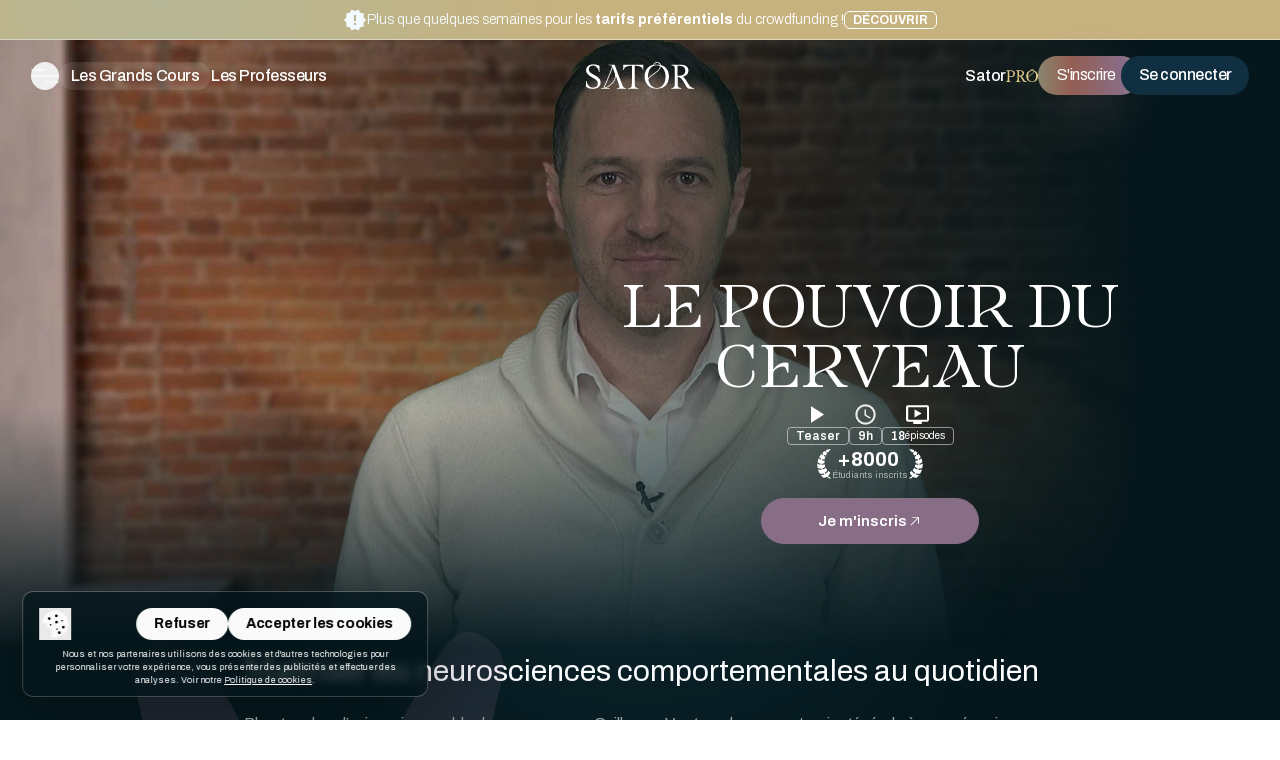

--- FILE ---
content_type: text/html; charset=utf-8
request_url: https://www.sator.fr/cours/le-pouvoir-du-cerveau
body_size: 43234
content:
<!DOCTYPE html><html lang="fr"><head><meta charSet="utf-8"/><meta name="viewport" content="width=device-width, initial-scale=1"/><link rel="preload" as="image" href="https://cdn.builder.io/api/v1/image/assets%2Fb66b5a9618d7426abe7730ae32aad1c7%2F55052b1ee4a84e419ab68623651a951c"/><link rel="preload" as="image" href="https://cdn.builder.io/api/v1/image/assets%2Fb66b5a9618d7426abe7730ae32aad1c7%2F453d7e9c6ff34274abc2a259ee486081"/><link rel="preload" as="image" href="https://cdn.builder.io/api/v1/image/assets%2Fb66b5a9618d7426abe7730ae32aad1c7%2Fa8d7ba9770f447e4835718dfb7c12157"/><link rel="preload" as="image" href="https://cdn.builder.io/api/v1/image/assets%2Fb66b5a9618d7426abe7730ae32aad1c7%2F42f6b8f0e21140dfa877a4530df3d4e8"/><link rel="preload" as="image" href="/logo-sator-white.svg"/><link rel="preload" as="image" href="https://cdn.builder.io/api/v1/image/assets%2Fb66b5a9618d7426abe7730ae32aad1c7%2F317c0539d0d44b7cb6d2d27b16130564"/><link rel="preload" as="image" href="https://cdn.builder.io/api/v1/image/assets%2Fb66b5a9618d7426abe7730ae32aad1c7%2Fce79a4a2b7ba4b80990332ea905e261a"/><link rel="stylesheet" href="/_next/static/css/7a79549269f19983.css?dpl=dpl_G7MJNfstXapmn8DYbtUu5nBT8jDk" data-precedence="next"/><link rel="stylesheet" href="/_next/static/css/65184862ef1c587b.css?dpl=dpl_G7MJNfstXapmn8DYbtUu5nBT8jDk" data-precedence="next"/><link rel="stylesheet" href="/_next/static/css/714ae67cd2788e2d.css?dpl=dpl_G7MJNfstXapmn8DYbtUu5nBT8jDk" data-precedence="next"/><link rel="stylesheet" href="/_next/static/css/cba9ecce6eb73ecb.css?dpl=dpl_G7MJNfstXapmn8DYbtUu5nBT8jDk" data-precedence="next"/><link rel="preload" as="script" fetchPriority="low" href="/_next/static/chunks/webpack-cac18e64bb2331de.js?dpl=dpl_G7MJNfstXapmn8DYbtUu5nBT8jDk"/><script src="/_next/static/chunks/4bd1b696-cc729d47eba2cee4.js?dpl=dpl_G7MJNfstXapmn8DYbtUu5nBT8jDk" async=""></script><script src="/_next/static/chunks/5964-dc0b51719b0f6867.js?dpl=dpl_G7MJNfstXapmn8DYbtUu5nBT8jDk" async=""></script><script src="/_next/static/chunks/main-app-1752470139d2f8a3.js?dpl=dpl_G7MJNfstXapmn8DYbtUu5nBT8jDk" async=""></script><script src="/_next/static/chunks/795d4814-224042d5d52278a0.js?dpl=dpl_G7MJNfstXapmn8DYbtUu5nBT8jDk" async=""></script><script src="/_next/static/chunks/c15bf2b0-00e41ce6717d5b95.js?dpl=dpl_G7MJNfstXapmn8DYbtUu5nBT8jDk" async=""></script><script src="/_next/static/chunks/8e1d74a4-f69a6dc34c646b76.js?dpl=dpl_G7MJNfstXapmn8DYbtUu5nBT8jDk" async=""></script><script src="/_next/static/chunks/94730671-a69d62bf45918a37.js?dpl=dpl_G7MJNfstXapmn8DYbtUu5nBT8jDk" async=""></script><script src="/_next/static/chunks/9c4e2130-f7481bd7adc70f7f.js?dpl=dpl_G7MJNfstXapmn8DYbtUu5nBT8jDk" async=""></script><script src="/_next/static/chunks/5e22fd23-0a97716d946e1359.js?dpl=dpl_G7MJNfstXapmn8DYbtUu5nBT8jDk" async=""></script><script src="/_next/static/chunks/f97e080b-9bb11c85602b4815.js?dpl=dpl_G7MJNfstXapmn8DYbtUu5nBT8jDk" async=""></script><script src="/_next/static/chunks/e34aaff9-a3aa6e6f66b71435.js?dpl=dpl_G7MJNfstXapmn8DYbtUu5nBT8jDk" async=""></script><script src="/_next/static/chunks/fca4dd8b-768616f5c6f91afd.js?dpl=dpl_G7MJNfstXapmn8DYbtUu5nBT8jDk" async=""></script><script src="/_next/static/chunks/3d47b92a-c3be851f46f5879e.js?dpl=dpl_G7MJNfstXapmn8DYbtUu5nBT8jDk" async=""></script><script src="/_next/static/chunks/6874-61b4c5756db3a422.js?dpl=dpl_G7MJNfstXapmn8DYbtUu5nBT8jDk" async=""></script><script src="/_next/static/chunks/802-40d02d4f1ed09733.js?dpl=dpl_G7MJNfstXapmn8DYbtUu5nBT8jDk" async=""></script><script src="/_next/static/chunks/3063-8a974a7c1482023c.js?dpl=dpl_G7MJNfstXapmn8DYbtUu5nBT8jDk" async=""></script><script src="/_next/static/chunks/3464-ec790b6c5193fa98.js?dpl=dpl_G7MJNfstXapmn8DYbtUu5nBT8jDk" async=""></script><script src="/_next/static/chunks/9349-68d81ec674b0ffc6.js?dpl=dpl_G7MJNfstXapmn8DYbtUu5nBT8jDk" async=""></script><script src="/_next/static/chunks/app/layout-0b7e0d727ad93307.js?dpl=dpl_G7MJNfstXapmn8DYbtUu5nBT8jDk" async=""></script><script src="/_next/static/chunks/ee560e2c-8f1cfc01d47f6d81.js?dpl=dpl_G7MJNfstXapmn8DYbtUu5nBT8jDk" async=""></script><script src="/_next/static/chunks/app/error-518de2df7e57b2a4.js?dpl=dpl_G7MJNfstXapmn8DYbtUu5nBT8jDk" async=""></script><script src="/_next/static/chunks/app/not-found-6ecab5c072aeffef.js?dpl=dpl_G7MJNfstXapmn8DYbtUu5nBT8jDk" async=""></script><script src="/_next/static/chunks/eec3d76d-036f952c4c68d079.js?dpl=dpl_G7MJNfstXapmn8DYbtUu5nBT8jDk" async=""></script><script src="/_next/static/chunks/app/cours/page-1a97b9abc9a2948c.js?dpl=dpl_G7MJNfstXapmn8DYbtUu5nBT8jDk" async=""></script><script src="/_next/static/chunks/53c13509-289757d33721d315.js?dpl=dpl_G7MJNfstXapmn8DYbtUu5nBT8jDk" async=""></script><script src="/_next/static/chunks/07b5dd1e-a4dd437015f3a711.js?dpl=dpl_G7MJNfstXapmn8DYbtUu5nBT8jDk" async=""></script><script src="/_next/static/chunks/385cb88d-d543a77fbf143a35.js?dpl=dpl_G7MJNfstXapmn8DYbtUu5nBT8jDk" async=""></script><script src="/_next/static/chunks/8961-aa4a2f4d79636bbc.js?dpl=dpl_G7MJNfstXapmn8DYbtUu5nBT8jDk" async=""></script><script src="/_next/static/chunks/6123-9d51fa7ebfa4aafd.js?dpl=dpl_G7MJNfstXapmn8DYbtUu5nBT8jDk" async=""></script><script src="/_next/static/chunks/1229-d62ce20cb447c8cf.js?dpl=dpl_G7MJNfstXapmn8DYbtUu5nBT8jDk" async=""></script><script src="/_next/static/chunks/4583-3041a60fbcf91d08.js?dpl=dpl_G7MJNfstXapmn8DYbtUu5nBT8jDk" async=""></script><script src="/_next/static/chunks/app/cours/%5Bslug%5D/page-c5eaf82cbb97464f.js?dpl=dpl_G7MJNfstXapmn8DYbtUu5nBT8jDk" async=""></script><link rel="preload" href="https://www.googletagmanager.com/gtag/js?id=G-VY1CJFY1EW" as="script"/><meta name="next-size-adjust" content=""/><title>Le pouvoir du cerveau | Sator</title><meta name="description" content="Plongez dans l’univers incroyable du cerveau avec Guillaume Vergez, de son anatomie générale à ses mécanismes de prises de décisions. Apprenez à maîtris..."/><meta name="og:type" content="product"/><link rel="canonical" href="https://www.sator.fr"/><meta property="og:title" content="Le pouvoir du cerveau | Sator"/><meta property="og:description" content="Plongez dans l’univers incroyable du cerveau avec Guillaume Vergez, de son anatomie générale à ses mécanismes de prises de décisions. Apprenez à maîtris..."/><meta property="og:image" content="https://cdn.builder.io/api/v1/image/assets%2Fb66b5a9618d7426abe7730ae32aad1c7%2F7fd621a56f3948a8baa1122f8e4b3436"/><meta name="twitter:card" content="summary_large_image"/><meta name="twitter:title" content="Le pouvoir du cerveau | Sator"/><meta name="twitter:description" content="Plongez dans l’univers incroyable du cerveau avec Guillaume Vergez, de son anatomie générale à ses mécanismes de prises de décisions. Apprenez à maîtris..."/><meta name="twitter:image" content="https://cdn.builder.io/api/v1/image/assets%2Fb66b5a9618d7426abe7730ae32aad1c7%2F7fd621a56f3948a8baa1122f8e4b3436"/><link rel="icon" href="/favicon.ico" type="image/x-icon" sizes="256x256"/><link rel="icon" href="/favicon.svg"/><script src="/_next/static/chunks/polyfills-42372ed130431b0a.js?dpl=dpl_G7MJNfstXapmn8DYbtUu5nBT8jDk" noModule=""></script></head><body class="__variable_cff182 __className_cff182"><div hidden=""><!--$--><!--/$--></div><svg width="0" height="0" style="position:absolute"><defs><linearGradient id="logo-gradient" x1="50%" y1="0%" x2="50%" y2="100%"><stop offset="0%" stop-color="#d3b27a"><animate attributeName="stop-color" values="#d3b27a; #FCF6BA; #d3b27a; #FBF5B7; #AA771C; #d3b27a" dur="10s" repeatCount="indefinite"></animate></stop><stop offset="100%" stop-color="#FBF5B7"><animate attributeName="stop-color" values="#FBF5B7; #AA771C; #FCF6BA; #AA771C; #AA771C; #FBF5B7" dur="10s" repeatCount="indefinite"></animate></stop></linearGradient></defs></svg><a target="_blank" class="topbanner px-[2vw] h-10 bg-animated text-white font-light text-xs md:text-sm flex items-center justify-center gap-2 border-b-[1px] border-white/50" href="https://fr.ulule.com/sator-animamundi/?utm_medium=site&amp;utm_source=andeauCrowdfunding&amp;utm_campaign=presale_220457"><span class="text-white"><svg stroke="currentColor" fill="currentColor" stroke-width="0" viewBox="0 0 24 24" class="w-6 h-6" height="1em" width="1em" xmlns="http://www.w3.org/2000/svg"><path fill="none" d="M0 0h24v24H0z"></path><path d="m23 12-2.44-2.78.34-3.68-3.61-.82-1.89-3.18L12 3 8.6 1.54 6.71 4.72l-3.61.81.34 3.68L1 12l2.44 2.78-.34 3.69 3.61.82 1.89 3.18L12 21l3.4 1.46 1.89-3.18 3.61-.82-.34-3.68L23 12zm-10 5h-2v-2h2v2zm0-4h-2V7h2v6z"></path></svg></span><div class="leading-3 text-left">Plus que quelques semaines pour les <span class="font-bold">tarifs préférentiels</span> du crowdfunding !<!-- --> </div><div class="border-[1px] border-white text-white rounded-md opacity-100 text-xs px-2 uppercase font-bold hover">Découvrir</div></a><header class="pointer-events-auto fixed top-0 z-50 flex w-full items-center invisible no-links transition-all duration-300
          px-[clamp(1rem,2.25vmax,2.25vw)] py-[clamp(0.5rem,1.125vmax,1.125vw)]
          translate-y-10" id="header" style="opacity:1;visibility:inherit"><nav class="flex w-full items-center mx-auto transition-all duration-300 rounded-full  w-full border-[2px] border-white/0"><div class="flex-1"><div class="relative flex items-center gap-[clamp(.5rem,2vmax,2vw)]  "><a class="lg:hidden flex items-center justify-center w-[clamp(4.2rem,8.4vmax,8.4vw)]" href="/"><svg width="500px" height="auto" viewBox="0 0 500 127" style="enable-background:new 0 0 500 127" xml:space="preserve"><g id="sator" fill="#ffffff"><path id="s" class="st0" d="M53,70.2L53,70.2c-4-2.7-8.5-5.4-13.2-8.2c-4.8-2.8-9.2-5.4-13.2-7.7c-3.9-2.2-7.2-5.1-9.8-8.5  c-2.5-3.3-3.8-7.4-3.8-12c0-4.7,1.7-8.6,5.3-12.1c3.6-3.4,8.4-5.1,14.3-5.1c5.9,0,11.3,2.4,15.9,7c7.2,7.3,10.9,14.7,10.9,22v1.1h3  v-1.1c0-8,0-14.4,0-19.4c0-3.1,0-5.7,0-7.7v-0.7l-0.6-0.3C53.2,13.2,43.9,11,33.9,11c-10,0-18.2,2.5-24.3,7.5  c-6.2,5-9.3,11.9-9.3,20.3C0.2,47.3,4,54.7,11.5,61c3.2,2.7,6.8,5.2,10.7,7.7c3.9,2.4,7.8,4.8,11.7,7c3.9,2.2,7.4,4.5,10.5,6.8  c6.9,5.1,10.4,11,10.4,17.4c0,7.2-2.2,12.5-6.5,15.8c-4.4,3.4-10.2,5.1-17.1,5.1c-6.9,0-12.8-2.6-17.6-7.7  C6.4,105.3,2.9,97.8,2.9,90v-1.1l-2.8,0V90c0,6.2,0,11.3-0.1,15.8c0,3.6-0.1,6.7-0.1,9.6v0.5l0.4,0.3c3.7,3.4,8.5,5.9,14.2,7.7  c5.7,1.7,11.4,2.6,16.8,2.6c9.9,0,18.4-2.6,25.5-7.6c7.2-5.1,10.8-12.8,10.8-22.8c0-5.5-1.4-10.6-4.2-15.1  C60.6,76.6,57.1,73,53,70.2z"></path><path id="a" class="st0" d="M174.9,120.1L174.9,120.1c-0.6-0.4-1.9-1.9-4.8-7.7c-1.6-3.3-4.8-11.3-9.5-23.7l-28.2-76.2h-28.4l1,2.7  l1.8,0c3.5,0,9.5,0,10.7,0.5c0.2,0.1,0.8,0.4,1.5,1.5c0.7,2.3,1.1,6.4-0.8,12.6c-3.5,11.3-33.7,83.7-37.2,92.1H70.7l0,3.5l37.7,0  v-3.5l-15.5,0c5.6-2.5,14.8-7.1,23.4-14.4c7.1-5.9,12.5-12.6,16.1-19.6c3.5-6.7,5.3-13.9,5.6-21.4l7.2,19.6  c6.6,18,9.6,28.2,9.6,30.2c0,2.4-1.2,5-2.3,5.4c-1.2,0.5-3.5,1-7.8,1h-1l-0.1,2.8h41.8v-2.8h-1.1  C180.4,122.5,177.4,121.7,174.9,120.1z M85.2,121.4c5.3-12.7,33.2-79.7,36.6-90.7c0.6-1.8,1-3.6,1.2-5.3l11.2,30.4  C140.7,98.4,95.3,117.6,85.2,121.4z"></path><path id="t" class="st0" d="M172.6,37.3l3,0v-1.1c0-8.3,6.5-18.2,37.1-18.5v70.5c0,11.1-0.3,18.6-0.8,22c-0.6,3.2-1.1,5.3-1.5,6.4  c-0.4,1.1-1.2,2-2.5,2.9c-0.3,0.2-0.5,0.3-0.7,0.5c-0.9,0.7-1.2,0.9-2.6,1.4c-1.6,0.6-4.6,1.2-7.5,1.2H196v2.8h46.5l-0.1-2.8h-1.1  c-2.9,0-4.4-0.5-6-1.1l-0.2-0.1c-1.7-0.6-3.1-1.1-4.6-2c-1.2-0.7-2-1.6-2.6-2.9c-1.9-3.5-2.1-15.7-2.1-28.3V17.8  c17.1,0.1,36.8,3.5,36.8,18.5v1.1l2.9,0V12.4h-93V37.3z"></path><path id="o" class="st0" d="M347,14.7c-1.1-7.9-7.7-13.8-16.2-14.5c-7.1-0.6-16.4,2.6-19.8,13.7c-10.2,2-18.2,6.2-24.7,13  c-10,10.5-15,24.2-15,40.9c0,16.7,5.3,30.8,15.7,42c9.9,10.7,23.1,15.7,41.4,15.7c18.3,0,31.2-5,40.8-15.6c10-11.1,15-25.2,15-41.9  c0-16.7-5.2-30.5-15.5-41C362.8,20.9,355.7,16.9,347,14.7z M343.4,13.9c-4.9-1-10.3-1.4-16.4-1.4c-4.4,0-8.4,0.2-12.2,0.8  c2.6-7.2,9.5-10.1,15.5-9.7C335.9,3.9,341.9,7.3,343.4,13.9z M312.1,55.5c-10.3,7.5-20.1,14.6-24.6,21.6c-0.3-2.7-0.4-5.6-0.4-8.5  c0-15.6,3.5-28.3,10.3-37.7h0c7.4-10.3,17.4-15.5,29.5-15.5c6,0,11.5,1.3,16.6,3.8c-0.6,5.1-3.4,10.7-8.2,16.8  C330.3,42.4,321,49.1,312.1,55.5z M298,106.5c-4.7-6.2-7.9-13.8-9.5-22.7C290,75.9,302.2,67,314,58.4c9.1-6.6,18.5-13.5,24.1-20.5  c4.8-5.9,7.7-11.6,8.6-16.9c4,2.5,7.5,5.9,10.6,10c7.2,9.5,10.8,22.3,10.8,37.8c0,15.6-3.5,28.3-10.3,37.7v0  c-7.5,10.4-17.7,15.9-29.7,15.9C316.3,122.5,305.9,117,298,106.5z"></path><path id="r" class="st0" d="M500,122.5h-1.1c-11,0-18.8-8.7-23.3-16c-2.8-4.3-5.5-8.8-8-13.5c-5.9-10.9-12.3-18.9-19.2-23.7  c6.7-1.3,12.5-4.3,17.4-8.9c5.6-5.4,8.5-12.2,8.5-20.1c0-18.5-13.7-27.9-40.8-27.9h-37.9l0.7,4.1h0.9c4.9,0,8.5,0.8,10.7,2.5  c0.6,0.4,1.7,1.8,2.4,6.4c0.6,3.7,0.9,11.4,0.9,23v39.9c0,6.8-0.1,12-0.3,15.4c-0.4,10.9-2.1,13.9-3,14.6c-3.6,2.8-7.3,4.3-11,4.3  h-1l-0.3,2.8h45l-0.7-2.8h-0.9c-3.8,0-7.5-1.4-11.2-4.4c-0.7-0.6-1.7-2.3-2.5-7c-0.7-4-1-11.7-1-22.9V69.9c4.1,0.4,8,1.8,11.7,4.3  c4.1,2.7,7.5,6.1,10.1,10.1c2.7,4,5.4,8.4,8.2,13.1c2.7,4.6,5.1,9,7.1,13c2.1,4.1,4.5,7.5,7.1,10.3c2.9,3.1,6,4.7,8.8,4.7H500  L500,122.5z M459.7,41.1c0,7.7-2.5,13.6-7.5,17.4c-5,3.9-11.5,5.9-19.2,5.9h-8.8V18.2h9.2C451.1,18.2,459.7,25.7,459.7,41.1z"></path></g></svg></a><button class="flex items-center gap-2 text-black rounded-full translate-y-[0px] sm:translate-y-[0px] lg:translate-y-[0px] py-[7px] sm:py-[7px] lg:py-[7px] pl-0 sm:pl-0 lg:pl-0 cursor-pointer focus:outline-none  hover:text-black group has-transition border-none font-medium " type="button" aria-label="Toggle Navigation Menu"><span class="w-5 lg:w-7 cursor-pointer [&amp;&gt;span]:h-[2px] [&amp;&gt;span]:block [&amp;&gt;span]:bg-black group-hover:[&amp;&gt;span]:opacity-50 [&amp;&gt;span]:rounded [&amp;&gt;span]:has-transition  [&amp;&gt;span]:bg-white"><span class="w-1/2 mb-1 transition-all duration-300 "></span><span class="w-full mb-1 transition-all duration-300 "></span><span class="w-1/2 ml-auto transition-all duration-300 "></span></span></button><a data-api-link="true" rel="noreferrer" class="hover-opacity hidden text-xs sm:text-[clamp(1rem,1.2vmax,1.2vw)] font-medium leading-[80%] tracking-[-0.03em] text-black md:block capitalize transition-all duration-300
                
                text-white bg-white/10 px-3 py-2 rounded-full
                " href="/cours"><span class="hidden lg:inline-block">Les </span><span class="hidden lg:inline-block">grands </span><span>cours</span></a><a data-api-link="true" rel="noreferrer" class="hover-opacity hidden text-xs sm:text-[clamp(1rem,1.2vmax,1.2vw)] font-medium leading-[80%] tracking-[-0.03em] text-black md:block capitalize transition-all duration-300
                
                text-white px-0 py-0
                " href="/professeurs"><span class="hidden lg:inline-block">Les </span><span>professeurs</span></a></div></div><div class="hidden lg:flex items-center justify-center"><div class="relative w-[clamp(4.2rem,8.4vmax,8.4vw)] justify-self-center" data-luma-logo="true"><a class="hidden lg:flex items-center justify-center" href="/"><svg width="500px" height="auto" viewBox="0 0 500 127" style="enable-background:new 0 0 500 127" xml:space="preserve"><g id="sator" fill="#ffffff"><path id="s" class="st0" d="M53,70.2L53,70.2c-4-2.7-8.5-5.4-13.2-8.2c-4.8-2.8-9.2-5.4-13.2-7.7c-3.9-2.2-7.2-5.1-9.8-8.5  c-2.5-3.3-3.8-7.4-3.8-12c0-4.7,1.7-8.6,5.3-12.1c3.6-3.4,8.4-5.1,14.3-5.1c5.9,0,11.3,2.4,15.9,7c7.2,7.3,10.9,14.7,10.9,22v1.1h3  v-1.1c0-8,0-14.4,0-19.4c0-3.1,0-5.7,0-7.7v-0.7l-0.6-0.3C53.2,13.2,43.9,11,33.9,11c-10,0-18.2,2.5-24.3,7.5  c-6.2,5-9.3,11.9-9.3,20.3C0.2,47.3,4,54.7,11.5,61c3.2,2.7,6.8,5.2,10.7,7.7c3.9,2.4,7.8,4.8,11.7,7c3.9,2.2,7.4,4.5,10.5,6.8  c6.9,5.1,10.4,11,10.4,17.4c0,7.2-2.2,12.5-6.5,15.8c-4.4,3.4-10.2,5.1-17.1,5.1c-6.9,0-12.8-2.6-17.6-7.7  C6.4,105.3,2.9,97.8,2.9,90v-1.1l-2.8,0V90c0,6.2,0,11.3-0.1,15.8c0,3.6-0.1,6.7-0.1,9.6v0.5l0.4,0.3c3.7,3.4,8.5,5.9,14.2,7.7  c5.7,1.7,11.4,2.6,16.8,2.6c9.9,0,18.4-2.6,25.5-7.6c7.2-5.1,10.8-12.8,10.8-22.8c0-5.5-1.4-10.6-4.2-15.1  C60.6,76.6,57.1,73,53,70.2z"></path><path id="a" class="st0" d="M174.9,120.1L174.9,120.1c-0.6-0.4-1.9-1.9-4.8-7.7c-1.6-3.3-4.8-11.3-9.5-23.7l-28.2-76.2h-28.4l1,2.7  l1.8,0c3.5,0,9.5,0,10.7,0.5c0.2,0.1,0.8,0.4,1.5,1.5c0.7,2.3,1.1,6.4-0.8,12.6c-3.5,11.3-33.7,83.7-37.2,92.1H70.7l0,3.5l37.7,0  v-3.5l-15.5,0c5.6-2.5,14.8-7.1,23.4-14.4c7.1-5.9,12.5-12.6,16.1-19.6c3.5-6.7,5.3-13.9,5.6-21.4l7.2,19.6  c6.6,18,9.6,28.2,9.6,30.2c0,2.4-1.2,5-2.3,5.4c-1.2,0.5-3.5,1-7.8,1h-1l-0.1,2.8h41.8v-2.8h-1.1  C180.4,122.5,177.4,121.7,174.9,120.1z M85.2,121.4c5.3-12.7,33.2-79.7,36.6-90.7c0.6-1.8,1-3.6,1.2-5.3l11.2,30.4  C140.7,98.4,95.3,117.6,85.2,121.4z"></path><path id="t" class="st0" d="M172.6,37.3l3,0v-1.1c0-8.3,6.5-18.2,37.1-18.5v70.5c0,11.1-0.3,18.6-0.8,22c-0.6,3.2-1.1,5.3-1.5,6.4  c-0.4,1.1-1.2,2-2.5,2.9c-0.3,0.2-0.5,0.3-0.7,0.5c-0.9,0.7-1.2,0.9-2.6,1.4c-1.6,0.6-4.6,1.2-7.5,1.2H196v2.8h46.5l-0.1-2.8h-1.1  c-2.9,0-4.4-0.5-6-1.1l-0.2-0.1c-1.7-0.6-3.1-1.1-4.6-2c-1.2-0.7-2-1.6-2.6-2.9c-1.9-3.5-2.1-15.7-2.1-28.3V17.8  c17.1,0.1,36.8,3.5,36.8,18.5v1.1l2.9,0V12.4h-93V37.3z"></path><path id="o" class="st0" d="M347,14.7c-1.1-7.9-7.7-13.8-16.2-14.5c-7.1-0.6-16.4,2.6-19.8,13.7c-10.2,2-18.2,6.2-24.7,13  c-10,10.5-15,24.2-15,40.9c0,16.7,5.3,30.8,15.7,42c9.9,10.7,23.1,15.7,41.4,15.7c18.3,0,31.2-5,40.8-15.6c10-11.1,15-25.2,15-41.9  c0-16.7-5.2-30.5-15.5-41C362.8,20.9,355.7,16.9,347,14.7z M343.4,13.9c-4.9-1-10.3-1.4-16.4-1.4c-4.4,0-8.4,0.2-12.2,0.8  c2.6-7.2,9.5-10.1,15.5-9.7C335.9,3.9,341.9,7.3,343.4,13.9z M312.1,55.5c-10.3,7.5-20.1,14.6-24.6,21.6c-0.3-2.7-0.4-5.6-0.4-8.5  c0-15.6,3.5-28.3,10.3-37.7h0c7.4-10.3,17.4-15.5,29.5-15.5c6,0,11.5,1.3,16.6,3.8c-0.6,5.1-3.4,10.7-8.2,16.8  C330.3,42.4,321,49.1,312.1,55.5z M298,106.5c-4.7-6.2-7.9-13.8-9.5-22.7C290,75.9,302.2,67,314,58.4c9.1-6.6,18.5-13.5,24.1-20.5  c4.8-5.9,7.7-11.6,8.6-16.9c4,2.5,7.5,5.9,10.6,10c7.2,9.5,10.8,22.3,10.8,37.8c0,15.6-3.5,28.3-10.3,37.7v0  c-7.5,10.4-17.7,15.9-29.7,15.9C316.3,122.5,305.9,117,298,106.5z"></path><path id="r" class="st0" d="M500,122.5h-1.1c-11,0-18.8-8.7-23.3-16c-2.8-4.3-5.5-8.8-8-13.5c-5.9-10.9-12.3-18.9-19.2-23.7  c6.7-1.3,12.5-4.3,17.4-8.9c5.6-5.4,8.5-12.2,8.5-20.1c0-18.5-13.7-27.9-40.8-27.9h-37.9l0.7,4.1h0.9c4.9,0,8.5,0.8,10.7,2.5  c0.6,0.4,1.7,1.8,2.4,6.4c0.6,3.7,0.9,11.4,0.9,23v39.9c0,6.8-0.1,12-0.3,15.4c-0.4,10.9-2.1,13.9-3,14.6c-3.6,2.8-7.3,4.3-11,4.3  h-1l-0.3,2.8h45l-0.7-2.8h-0.9c-3.8,0-7.5-1.4-11.2-4.4c-0.7-0.6-1.7-2.3-2.5-7c-0.7-4-1-11.7-1-22.9V69.9c4.1,0.4,8,1.8,11.7,4.3  c4.1,2.7,7.5,6.1,10.1,10.1c2.7,4,5.4,8.4,8.2,13.1c2.7,4.6,5.1,9,7.1,13c2.1,4.1,4.5,7.5,7.1,10.3c2.9,3.1,6,4.7,8.8,4.7H500  L500,122.5z M459.7,41.1c0,7.7-2.5,13.6-7.5,17.4c-5,3.9-11.5,5.9-19.2,5.9h-8.8V18.2h9.2C451.1,18.2,459.7,25.7,459.7,41.1z"></path></g></svg></a></div></div><div class="flex flex-1 items-center justify-end gap-[clamp(.5rem,2vmax,2vw)] "><a data-api-link="true" rel="noreferrer" class="hover:opacity-50 hidden sm:flex text-xs sm:text-[clamp(1rem,1.2vmax,1.2vw)] py-1 mr-4 lg:mr-0 font-medium leading-[80%] tracking-[-0.03em] text-black items-center gap-1 capitalize transition-all duration-300 text-black
              text-white
               px-0
              " href="/professionnels">Sator<!-- --> <span class="w-[clamp(1rem,2.5vmax,2.5vw)]"><svg width="100%" height="auto" viewBox="0 0 182.2 74.8" style="enable-background:new 0 0 182.2 74.8" xml:space="preserve"><g id="pro" fill="url(&#x27;#logo-gradient&#x27;)"><path id="o2" d="M172.9,16.3L172.9,16.3c-3.4-3.5-7.5-5.8-12.5-7.2c-0.4-2.3-1.5-4.3-3.3-5.8c-1.8-1.6-4.1-2.5-6.6-2.8   c-4.3-0.4-9.9,1.5-12,8.1c-5.9,1.2-10.6,3.7-14.4,7.7c-5.9,6.2-8.9,14.4-8.9,24.3s3.1,18.2,9.3,24.9c5.9,6.4,13.7,9.3,24.6,9.3   c10.8,0,18.5-3,24.2-9.3c5.9-6.6,8.9-15,8.9-24.8C182.1,30.7,179,22.6,172.9,16.3z M139.1,33c-5.4,3.9-10.6,7.7-13.5,11.4   c-0.1-1.1-0.1-2.2-0.1-3.3c0-9,2-16.3,5.9-21.7c4.2-5.8,10-8.8,16.8-8.8c3.2,0,6.3,0.7,9,2c-0.4,2.7-1.9,5.6-4.4,8.8l-0.2,0.3   C149.7,25.4,144.3,29.2,139.1,33L139.1,33z M148.2,7.7C146,7.7,144,7.8,142,8c1.7-3.3,5.1-4.6,8.1-4.4l0,0c2.8,0.2,5.7,1.7,6.8,4.7   C154.3,7.9,151.4,7.7,148.2,7.7z M132,63.2l-0.3-0.3c-2.7-3.5-4.5-7.9-5.4-12.9c0.9-4.3,7.6-9.2,14.7-14.4   c5.3-3.9,10.8-7.9,14.2-12.1c2.6-3.2,4.3-6.3,5-9.3c2,1.4,3.8,3.1,5.3,5.2c4.1,5.5,6.2,12.8,6.2,21.7c0,9-2,16.3-5.9,21.7l0,0   c-4.3,5.9-10.1,9-16.8,9C142.3,72,136.4,68.9,132,63.2z"></path><path id="p" d="M25.5,7.3H0l0.5,2.9h0.8c2.9,0,5,0.5,6.2,1.6c0.3,0.3,0.9,1.1,1.4,4c0.4,2.4,0.6,6.9,0.6,13.5v23.1   c0,14.3-1.4,17-2,17.5c-1.3,1-3.4,1.6-6.2,1.6H0.5L0,74.4h27.3l-0.5-2.9H26c-2.9,0-5-0.5-6.2-1.6c-0.3-0.3-0.9-1.1-1.4-4   c-0.4-2.4-0.6-6.9-0.6-13.5v-7.7c3.6,1.4,7.8,2.1,12.7,2.1c5.6,0,10.4-1.9,14.4-5.5C49,37.6,51,32.8,51,27   C51.1,14,42.5,7.3,25.5,7.3z M17.8,11.3H23c5,0,9.3,0.9,12.8,2.8c4.2,2.2,6.2,6.4,6.2,13c0,5.3-1.3,9.2-3.8,11.8   c-2.5,2.6-5.8,3.9-9.9,3.9c-4,0-7.5-0.8-10.5-2.3L17.8,11.3L17.8,11.3z"></path><path id="r2" d="M117.1,71.4c-5.5,0-9.9-2.7-13.4-8.3l0,0c-1.7-2.5-3.2-5.2-4.7-7.9c-3.4-6.2-7-10.9-11-13.8c3.7-0.8,7-2.6,9.8-5.2   c3.4-3.2,5.1-7.3,5.1-12.1c0-11.1-8.2-16.7-24.4-16.7H55.8l0.5,2.9h0.8c2.8,0,4.9,0.5,6.2,1.4c0.2,0.2,0.9,0.9,1.3,3.6   c0.4,2.2,0.5,6.7,0.5,13.5v23.6c0,4-0.1,7-0.2,9.1c-0.2,6.6-1.3,8.1-1.7,8.5c-1.3,1-3.3,1.5-6.2,1.5h-0.8l-0.5,2.9h27.1l-0.5-2.9   h-0.8c-2.9,0-5-0.5-6.3-1.6c-0.3-0.3-0.9-1.1-1.4-4c-0.4-2.3-0.6-6.9-0.6-13.5V41.8c2.3,0.3,4.5,1.1,6.5,2.5   c2.4,1.6,4.4,3.6,5.9,5.9c1.6,2.4,3.2,5,4.8,7.7c1.6,2.7,3,5.3,4.2,7.6c1.2,2.4,2.7,4.5,4.3,6.1c1.7,1.8,3.5,2.7,5.3,2.7h14   l-0.5-2.9C117.7,71.4,117.1,71.4,117.1,71.4z M73.4,11.3h5.2c10.3,0,15.3,4.3,15.3,13.3c0,4.5-1.4,7.8-4.3,10.1s-6.7,3.4-11.2,3.4   h-5V11.3z"></path></g></svg></span></a><div class=""><div class="pointer-events-auto"><a class="button-special relative flex items-center justify-center px-2 py-1 sm:h-[clamp(2rem,3vmax,3vw)] sm:w-[clamp(6rem,8vmax,8vw)] justify-self-end rounded-full -mr-[clamp(0.4rem,1.5vmax,1.5vw)]" style="transform:translate3d(0px, 0px, 0px)" href="/tarifs#formules"><div class="pointer-events-none" style="transform:scale(1)"><div class="" style="translate:none;rotate:none;scale:none;transform:translate(0px, -75%)"></div></div><span class="relative z-10" style="transform:translate3d(0px, 0px, 0px)"><span class="" style="translate:none;rotate:none;scale:none;transform:translate(0px)"><span class="flex h-full w-full items-center justify-center -ml-[5%] pb-[2%]"><p class="flex items-center justify-center text-xs sm:text-[clamp(1rem,1.2vmax,1.2vw)] leading-[80%] tracking-[-0.03em] text-white">S&#x27;inscrire</p></span></span></span></a></div></div><div class="pointer-events-auto"><button class="relative flex items-center justify-center px-2 py-[6.5px] w-fit sm:h-[clamp(2rem,3vmax,3vw)] sm:w-[clamp(7.5rem,10vmax,10vw)] justify-self-end rounded-full bg-primary 
                    " style="transform:translate3d(0px, 0px, 0px)"><div class="pointer-events-none" style="transform:scale(1)"><div class="" style="translate:none;rotate:none;scale:none;transform:translate(0px, -75%)"></div></div><span class="relative z-10" style="transform:translate3d(0px, 0px, 0px)"><span class="" style="translate:none;rotate:none;scale:none;transform:translate(0px)"><span class="flex h-full w-full items-center justify-center pb-[2%]"><p class="flex items-center justify-center text-xs sm:text-[clamp(1rem,1.2vmax,1.2vw)] font-medium leading-[80%] tracking-[-0.03em] text-white">Se connecter<span class="hidden animate-spin rounded-full h-6 w-6 border-b-2 border-white"></span></p></span></span></span></button></div></div></nav></header><div class="fixed right-0 left-0 origin-top backdrop-blur-lg z-[29] pt-[30px] lg:pt-[80px] text-center bg-white/50 top-[0px] Menu_menu__rVAkB Menu_isClose__GqBcv"><nav><ul class="lg:flex"><li class="px-5"><span class="block text-base "><a href="/a-propos">Le Projet</a></span></li><li class="px-5"><span class="block text-base "><a href="/cours">Les Grands Cours</a></span></li><li class="px-5"><span class="block text-base "><a href="/professeurs">Les Professeurs</a></span></li><li class="px-5"><span class="block text-base "><a href="/tarifs">Les Formules</a></span></li><li class="px-5"><span class="block text-base "><a href="/professionnels">Sator Pro</a></span></li></ul><div class="lastcourses flex justify-center items-center"><div class="block -mt-5"><ul class="text-dark/40" style="margin:auto;padding:0;margin-bottom:10px"><li class=" uppercase" style="font-size:12px"><span class="inline-block bg-dark/10 w-6 md:w-20 h-px align-middle mr-4 md:mr-6"></span>Derniers grands cours<span class="inline-block bg-dark/10 w-6 md:w-20 h-px align-middle ml-4 md:ml-6"></span></li></ul><ul class="grid grid-cols-1 sm:grid-cols-2 md:grid-cols-3 lg:grid-cols-4 gap-4 w-2/3 max-w-5xl [&amp;&gt;li:nth-child(n+2)]:hidden   sm:[&amp;&gt;li:nth-child(n+2)]:block  sm:[&amp;&gt;li:nth-child(n+3)]:hidden  md:[&amp;&gt;li:nth-child(n+2)]:block  md:[&amp;&gt;li:nth-child(n+3)]:block md:[&amp;&gt;li:nth-child(n+4)]:hidden  lg:[&amp;&gt;li:nth-child(n+2)]:block  lg:[&amp;&gt;li:nth-child(n+3)]:block lg:[&amp;&gt;li:nth-child(n+4)]:block" style="margin:0;padding:0"><li><a class="flex items-center justify-center transition duration-700 ease-in-out hover:scale-110 group" href="/cours/sadapter-sans-se-perdre"><figure class="flex flex-col items-center gap-2 overflow-hidden"><div class="rounded-md overflow-hidden"><img src="https://cdn.builder.io/api/v1/image/assets%2Fb66b5a9618d7426abe7730ae32aad1c7%2F55052b1ee4a84e419ab68623651a951c" alt="S&#x27;adapter sans se perdre" width="300" class="object-cover rounded-md transition duration-700 ease-in-out group-hover:opacity-80 group-hover:scale-[1.15]"/></div><figcaption><h3 class=" text-sm">S&#x27;adapter sans se perdre</h3></figcaption></figure></a></li><li><a class="flex items-center justify-center transition duration-700 ease-in-out hover:scale-110 group" href="/cours/reconfigurer-la-performance"><figure class="flex flex-col items-center gap-2 overflow-hidden"><div class="rounded-md overflow-hidden"><img src="https://cdn.builder.io/api/v1/image/assets%2Fb66b5a9618d7426abe7730ae32aad1c7%2F453d7e9c6ff34274abc2a259ee486081" alt="Reconfigurer la performance" width="300" class="object-cover rounded-md transition duration-700 ease-in-out group-hover:opacity-80 group-hover:scale-[1.15]"/></div><figcaption><h3 class=" text-sm">Reconfigurer la performance</h3></figcaption></figure></a></li><li><a class="flex items-center justify-center transition duration-700 ease-in-out hover:scale-110 group" href="/cours/conduire-la-transition-dans-les-territoires"><figure class="flex flex-col items-center gap-2 overflow-hidden"><div class="rounded-md overflow-hidden"><img src="https://cdn.builder.io/api/v1/image/assets%2Fb66b5a9618d7426abe7730ae32aad1c7%2Fa8d7ba9770f447e4835718dfb7c12157" alt="Conduire la transition dans les territoires" width="300" class="object-cover rounded-md transition duration-700 ease-in-out group-hover:opacity-80 group-hover:scale-[1.15]"/></div><figcaption><h3 class=" text-sm">Conduire la transition dans les territoires</h3></figcaption></figure></a></li><li><a class="flex items-center justify-center transition duration-700 ease-in-out hover:scale-110 group" href="/cours/recits-mediatiques-et-ecologie"><figure class="flex flex-col items-center gap-2 overflow-hidden"><div class="rounded-md overflow-hidden"><img src="https://cdn.builder.io/api/v1/image/assets%2Fb66b5a9618d7426abe7730ae32aad1c7%2F42f6b8f0e21140dfa877a4530df3d4e8" alt="Récits médiatiques et écologie" width="300" class="object-cover rounded-md transition duration-700 ease-in-out group-hover:opacity-80 group-hover:scale-[1.15]"/></div><figcaption><h3 class=" text-sm">Récits médiatiques et écologie</h3></figcaption></figure></a></li></ul></div></div><ul class="flex flex-wrap gap-4 w-fit justify-center py-4 border-dark/10 border-t-[1px]"><li><div class="pointer-events-auto"><a target="_blank" aria-label="Check out our Facebook" class="inline-block rounded-full has-transition p-3  hover:bg-dark hover:text-white" href="https://www.youtube.com/@sator_fr"><svg stroke="1.5" fill="currentColor" stroke-width="0" viewBox="0 0 1024 1024" height="1em" width="1em" xmlns="http://www.w3.org/2000/svg"><path d="M940.736 189.696C912.992 169.728 835.68 143.2 511.728 143.2c-347.152 0-398.656 30.464-415.185 40.432C8.575 236.479.223 470.447-.544 517.887.512 580.545 10.64 789.008 96.48 840.577c16.497 9.935 67.712 40.223 415.248 40.223 324.16 0 401.376-26.4 429.008-46.288 74.976-53.935 83.6-239.68 83.808-317.439-.192-62.528-6.752-271.872-83.807-327.376zm-37.376 592.88c-11.152 8.032-75.186 34.223-391.634 34.223-305.936 0-370.128-23.744-382.256-31.056-30.88-18.528-63.472-116.88-66.031-268.032 2.528-150.816 35.568-260.912 66.097-279.216 12.16-7.344 76.591-31.28 382.19-31.28 316.192 0 380.4 26.369 391.633 34.433 27.409 19.744 56.752 123.68 57.184 275.632-.432 154.336-29.968 245.712-57.184 265.296zM720.415 486.83L432.481 310.141a32.003 32.003 0 0 0-32.257-.464 32.016 32.016 0 0 0-16.288 27.872v353.44a32.016 32.016 0 0 0 32 32 32.02 32.02 0 0 0 16.527-4.592L720.4 541.645c9.6-5.807 15.472-16.19 15.472-27.407s-5.856-21.632-15.456-27.408zM447.953 634.301V394.204l194 120.032z"></path></svg></a></div></li><li><div class="pointer-events-auto"><a target="_blank" aria-label="Check out our X" class="inline-block rounded-full has-transition p-3  hover:bg-dark hover:text-white" href="https://x.com/Satorfr"><svg stroke="2" fill="currentColor" stroke-width="0" viewBox="0 0 24 24" height="1em" width="1em" xmlns="http://www.w3.org/2000/svg"><path d="M10.4883 14.651L15.25 21H22.25L14.3917 10.5223L20.9308 3H18.2808L13.1643 8.88578L8.75 3H1.75L9.26086 13.0145L2.31915 21H4.96917L10.4883 14.651ZM16.25 19L5.75 5H7.75L18.25 19H16.25Z"></path></svg></a></div></li><li><div class="pointer-events-auto"><a target="_blank" aria-label="Check out our Instagram" class="inline-block rounded-full has-transition p-3  hover:bg-dark hover:text-white" href="https://www.instagram.com/sator_fr/"><svg stroke="2" fill="currentColor" stroke-width="0" viewBox="0 0 448 512" height="1em" width="1em" xmlns="http://www.w3.org/2000/svg"><path d="M224.1 141c-63.6 0-114.9 51.3-114.9 114.9s51.3 114.9 114.9 114.9S339 319.5 339 255.9 287.7 141 224.1 141zm0 189.6c-41.1 0-74.7-33.5-74.7-74.7s33.5-74.7 74.7-74.7 74.7 33.5 74.7 74.7-33.6 74.7-74.7 74.7zm146.4-194.3c0 14.9-12 26.8-26.8 26.8-14.9 0-26.8-12-26.8-26.8s12-26.8 26.8-26.8 26.8 12 26.8 26.8zm76.1 27.2c-1.7-35.9-9.9-67.7-36.2-93.9-26.2-26.2-58-34.4-93.9-36.2-37-2.1-147.9-2.1-184.9 0-35.8 1.7-67.6 9.9-93.9 36.1s-34.4 58-36.2 93.9c-2.1 37-2.1 147.9 0 184.9 1.7 35.9 9.9 67.7 36.2 93.9s58 34.4 93.9 36.2c37 2.1 147.9 2.1 184.9 0 35.9-1.7 67.7-9.9 93.9-36.2 26.2-26.2 34.4-58 36.2-93.9 2.1-37 2.1-147.8 0-184.8zM398.8 388c-7.8 19.6-22.9 34.7-42.6 42.6-29.5 11.7-99.5 9-132.1 9s-102.7 2.6-132.1-9c-19.6-7.8-34.7-22.9-42.6-42.6-11.7-29.5-9-99.5-9-132.1s-2.6-102.7 9-132.1c7.8-19.6 22.9-34.7 42.6-42.6 29.5-11.7 99.5-9 132.1-9s102.7-2.6 132.1 9c19.6 7.8 34.7 22.9 42.6 42.6 11.7 29.5 9 99.5 9 132.1s2.7 102.7-9 132.1z"></path></svg></a></div></li><li><div class="pointer-events-auto"><a target="_blank" aria-label="Check out our LinkedIn" class="inline-block rounded-full has-transition p-3  hover:bg-dark hover:text-white" href="https://www.linkedin.com/school/satorglobal/"><svg stroke="2" fill="currentColor" stroke-width="0" viewBox="0 0 24 24" height="1em" width="1em" xmlns="http://www.w3.org/2000/svg"><g id="LinkedIn"><g><path d="M18.44,3.06H5.56a2.507,2.507,0,0,0-2.5,2.5V18.44a2.507,2.507,0,0,0,2.5,2.5H18.44a2.5,2.5,0,0,0,2.5-2.5V5.56A2.5,2.5,0,0,0,18.44,3.06Zm1.5,15.38a1.511,1.511,0,0,1-1.5,1.5H5.56a1.511,1.511,0,0,1-1.5-1.5V5.56a1.511,1.511,0,0,1,1.5-1.5H18.44a1.511,1.511,0,0,1,1.5,1.5Z"></path><g><path d="M6.376,10.748a1,1,0,1,1,2,0v6.5h0a1,1,0,0,1-2,0Z"></path><circle cx="7.376" cy="6.744" r="1"></circle><path d="M17.62,13.37v3.88a1,1,0,1,1-2,0V13.37a1.615,1.615,0,1,0-3.23,0v3.88a1,1,0,0,1-2,0v-6.5a1.016,1.016,0,0,1,1-1,.94.94,0,0,1,.84.47,3.609,3.609,0,0,1,5.39,3.15Z"></path></g></g></g></svg></a></div></li><li><div class="pointer-events-auto"><a target="_blank" aria-label="Check out our Tiktok" class="inline-block rounded-full has-transition p-3  hover:bg-dark hover:text-white" href="https://www.tiktok.com/@satorfr"><svg stroke="2" fill="currentColor" stroke-width="0" viewBox="0 0 256 256" height="1em" width="1em" xmlns="http://www.w3.org/2000/svg"><path d="M224,74a50.06,50.06,0,0,1-50-50,6,6,0,0,0-6-6H128a6,6,0,0,0-6,6V156a22,22,0,1,1-31.43-19.89A6,6,0,0,0,94,130.69V88a6,6,0,0,0-7-5.91C52.2,88.28,26,120.05,26,156a74,74,0,0,0,148,0V112.93A101.28,101.28,0,0,0,224,126a6,6,0,0,0,6-6V80A6,6,0,0,0,224,74Zm-6,39.8a89.13,89.13,0,0,1-46.5-16.69A6,6,0,0,0,162,102v54a62,62,0,0,1-124,0c0-27.72,18.47-52.48,44-60.38v31.53A34,34,0,1,0,134,156V30h28.29A62.09,62.09,0,0,0,218,85.71Z"></path></svg></a></div></li><li class="hidden"><div class="pointer-events-auto"><a target="_blank" rel="noopener noreferrer" aria-label="Read RSS Feed" class="inline-block rounded-full has-transition p-3  hover:bg-dark hover:text-white" href="/rss.xml"><svg stroke="2" fill="currentColor" stroke-width="0" viewBox="0 0 512 512" height="1em" width="1em" xmlns="http://www.w3.org/2000/svg"><path d="M119.9 336.1c-30.8 0-55.9 25.1-55.9 55.8 0 30.8 25.1 55.6 55.9 55.6 30.9 0 55.9-24.9 55.9-55.6 0-30.7-25-55.8-55.9-55.8z"></path><path d="M64 192v79.9c48 0 94.1 14.2 128 48.1 33.9 33.9 48 79.9 48 128h80c0-139.9-116-256-256-256z"></path><path d="M64 64v79.9c171 0 303.9 133 303.9 304.1H448C448 236.3 276 64 64 64z"></path></svg></a></div></li></ul></nav></div><div class="fixed inset-0 w-[100vw] h-[100vh] hidden"></div><main class="min-h-[75vh] !p-0 !m-0 bg-primarydark"><div><div class="min-h-screen bg-primarydark"><!--$?--><template id="B:0"></template><div class="relative bg-primarydark"><section class="relative flex flex-col-reverse lg:flex-row h-[95vh] lg:h-[85vh]" style="padding-top:var(--header-height)"><div class="absolute left-0 right-0 top-0 lg:bottom-0 h-[95vh] lg:h-auto overflow-hidden lg:[mask-image:linear-gradient(to_right,black,_black_10%,transparent_90%,transparent)]"><div class="object-cover object-center w-full h-full [mask-image:linear-gradient(to_bottom,black,_black_60%,transparent)]"><div class="w-full h-full bg-gray-300 animate-pulse"></div></div><div class="hidden absolute inset-0 bg-gradient-to-l from-primarydark from-10% to-light/0 to-70% opacity-0 lg:opacity-100"></div></div><div class="relative w-full lg:pr-40 px-6 lg:px-0 mb-20 lg:mb-0 flex justify-center lg:justify-end items-center"><div class="flex flex-col items-center relative lg:w-[500px] mt-[95vh] lg:mt-[45vh] lg:translate-y-[-50%] text-white text-center gap-4"><div class="flex items-center uppercase text-sm"><div class="bg-gray-400 animate-pulse h-6 w-16 rounded-md"></div></div><div class="space-y-2"><div class="bg-gray-400 animate-pulse h-8 w-80 rounded-md mx-auto"></div><div class="bg-gray-400 animate-pulse h-8 w-64 rounded-md mx-auto"></div></div><div class="flex items-center justify-center gap-4"><div class="flex flex-col items-center justify-center gap-1"><div class="bg-gray-400 animate-pulse h-6 w-6 rounded"></div><div class="bg-gray-400 animate-pulse h-4 w-16 rounded"></div></div><div class="flex flex-col items-center justify-center gap-1"><div class="bg-gray-400 animate-pulse h-6 w-6 rounded"></div><div class="bg-gray-400 animate-pulse h-4 w-16 rounded"></div></div><div class="flex flex-col items-center justify-center gap-1"><div class="bg-gray-400 animate-pulse h-6 w-6 rounded"></div><div class="bg-gray-400 animate-pulse h-4 w-16 rounded"></div></div><div class="flex flex-col items-center justify-center gap-1"><div class="bg-gray-400 animate-pulse h-6 w-6 rounded"></div><div class="bg-gray-400 animate-pulse h-4 w-16 rounded"></div></div></div><div class="flex items-center gap-2"><div class="bg-gray-400 animate-pulse h-8 w-8 rounded"></div><div class="flex flex-col justify-center"><div class="bg-gray-400 animate-pulse h-6 w-12 rounded"></div><div class="bg-gray-400 animate-pulse h-3 w-20 rounded mt-1"></div></div><div class="bg-gray-400 animate-pulse h-8 w-8 rounded"></div></div><div class="bg-gray-400 animate-pulse h-12 w-48 rounded-md"></div></div></div></section><div><div class="space-y-2 px-[2vw] lg:px-[4vw] max-w-[960px] mx-auto"><div class="bg-gray-400 animate-pulse h-6 w-96 rounded-md mx-auto"></div><div class="bg-gray-400 animate-pulse h-6 w-80 rounded-md mx-auto"></div></div><div class="space-y-2 px-[2vw] lg:px-[4vw] max-w-[900px] mx-auto pt-5"><div class="bg-gray-400 animate-pulse h-4 w-full rounded"></div><div class="bg-gray-400 animate-pulse h-4 w-3/4 rounded mx-auto"></div><div class="bg-gray-400 animate-pulse h-4 w-5/6 rounded mx-auto"></div></div></div><div class="relative row md:flex mt-0 mx-auto lg:mt-[60px] px-[2vw] lg:px-[4vw] max-w-[1600px] text-white z-[1]"><div class="absolute w-full -translate-y-1/4 left-0 opacity-20 lg:-ml-[25vw] scale-150 lg:scale-110 -mt-[5vh] pointer-events-none"><div class="bg-gray-400 animate-pulse h-96 w-full rounded"></div></div><div class="lg:col-8"><div class="bg-gray-400 animate-pulse h-64 w-full rounded-lg"></div></div><div class="relative transition-all lg:col-4 p-0 pt-4"><div class="space-y-3"><div class="bg-gray-400 animate-pulse h-16 w-full rounded"></div><div class="bg-gray-400 animate-pulse h-16 w-full rounded"></div><div class="bg-gray-400 animate-pulse h-16 w-full rounded"></div><div class="bg-gray-400 animate-pulse h-16 w-full rounded"></div></div></div><div class="relative flex flex-col lg:flex-row items-center lg:items-start px-0 pt-4"><div class="relative mt-7 mb-14 lg:mb-0 transition-all lg:col-8 p-0 order-2 lg:order-1"><div class="space-y-2"><div class="bg-gray-400 animate-pulse h-4 w-full rounded"></div><div class="bg-gray-400 animate-pulse h-4 w-5/6 rounded"></div><div class="bg-gray-400 animate-pulse h-4 w-4/5 rounded"></div></div></div><div class="relative transition-all lg:col-4 p-0 pt-4 order-1 lg:order-2"><div class="space-y-3"><div class="bg-gray-400 animate-pulse h-8 w-full rounded"></div><div class="bg-gray-400 animate-pulse h-8 w-full rounded"></div><div class="bg-gray-400 animate-pulse h-8 w-full rounded"></div><div class="bg-gray-400 animate-pulse h-8 w-full rounded"></div></div></div></div><div class="w-full flex justify-center relative px-[2vw] lg:px-[4vw] mt-12 mb-24"><div class="bg-gray-400 animate-pulse h-12 w-48 rounded-md"></div></div></div></div><div class="gains relative flex flex-col justify-center pt-[75px] lg:pt-[150px] bg-white z-[2]"><div class="bg-gray-400 animate-pulse h-8 w-96 rounded-md mx-auto mb-12"></div><div class="grid grid-cols-1 md:grid-cols-2 gap-4 mx-auto px-[2vw] max-w-[1084px]"><div class="flex items-center mb-2 py-0 gap-2 w-full"><div class="bg-gray-400 animate-pulse h-6 w-6 rounded-full"></div><div class="bg-gray-400 animate-pulse h-4 w-3/4 rounded"></div></div><div class="flex items-center mb-2 py-0 gap-2 w-full"><div class="bg-gray-400 animate-pulse h-6 w-6 rounded-full"></div><div class="bg-gray-400 animate-pulse h-4 w-3/4 rounded"></div></div><div class="flex items-center mb-2 py-0 gap-2 w-full"><div class="bg-gray-400 animate-pulse h-6 w-6 rounded-full"></div><div class="bg-gray-400 animate-pulse h-4 w-3/4 rounded"></div></div><div class="flex items-center mb-2 py-0 gap-2 w-full"><div class="bg-gray-400 animate-pulse h-6 w-6 rounded-full"></div><div class="bg-gray-400 animate-pulse h-4 w-3/4 rounded"></div></div><div class="flex items-center mb-2 py-0 gap-2 w-full"><div class="bg-gray-400 animate-pulse h-6 w-6 rounded-full"></div><div class="bg-gray-400 animate-pulse h-4 w-3/4 rounded"></div></div><div class="flex items-center mb-2 py-0 gap-2 w-full"><div class="bg-gray-400 animate-pulse h-6 w-6 rounded-full"></div><div class="bg-gray-400 animate-pulse h-4 w-3/4 rounded"></div></div></div></div><div><div class="flex h-full flex-col items-center gap-[clamp(2rem,2vmax,2vmax)] overflow-hidden bg-light1 py-[12vmax] bg-white"><div class="relative flex flex-col items-center gap-[clamp(1rem,1vmax,1vmax)]"><div class="bg-gray-400 animate-pulse h-6 w-48 rounded-full"></div><div class="bg-gray-400 animate-pulse h-8 w-64 rounded-md"></div></div><div class="grid grid-cols-1 md:grid-cols-2 lg:grid-cols-3 gap-6 max-w-[1200px] mx-auto px-6"><div class="bg-gray-400 animate-pulse h-64 w-full rounded-lg"></div><div class="bg-gray-400 animate-pulse h-64 w-full rounded-lg"></div><div class="bg-gray-400 animate-pulse h-64 w-full rounded-lg"></div><div class="bg-gray-400 animate-pulse h-64 w-full rounded-lg"></div><div class="bg-gray-400 animate-pulse h-64 w-full rounded-lg"></div><div class="bg-gray-400 animate-pulse h-64 w-full rounded-lg"></div></div></div></div><div class="bg-white"><div class="grid grid-cols-1 lg:grid-cols-12 gap-6 mt-0 mx-auto lg:mt-[60px] px-6 max-w-[1084px] text-black pt-[75px] lg:pt-[150px]"><div class="relative mb-14 lg:mb-0 lg:col-span-4 h-fit"><div class="flex flex-col text-center lg:text-start text-2xl md:text-4xl mb-0 md:mb-0 lg:mr-[60px] mt-2 pt-4 md:min-w-[250px] border-t border-black/10 lg:border-black"><div class="bg-gray-400 animate-pulse h-6 w-32 rounded mx-auto lg:mx-0 mb-4"></div><div class="flex items-center justify-center gap-4 mt-0 lg:mt-6"><div class="bg-gray-400 animate-pulse h-16 w-16 rounded-full"></div><div class="bg-gray-400 animate-pulse h-6 w-24 rounded"></div></div></div></div><div class="relative lg:col-span-8"><div class="space-y-3"><div class="bg-gray-400 animate-pulse h-4 w-full rounded"></div><div class="bg-gray-400 animate-pulse h-4 w-5/6 rounded"></div><div class="bg-gray-400 animate-pulse h-4 w-4/5 rounded"></div></div></div></div></div><div class="w-full flex justify-center relative px-[2vw] lg:px-[4vw] pt-24 pb-24 bg-white"><div class="bg-gray-400 animate-pulse h-12 w-48 rounded-md"></div></div><div><div class="flex h-full flex-col items-center gap-[clamp(2rem,2vmax,2vmax)] overflow-hidden bg-light1 py-[12vmax] bg-white"><div class="relative flex flex-col items-center gap-[clamp(1rem,1vmax,1vmax)]"><div class="bg-gray-400 animate-pulse h-6 w-40 rounded-full"></div><div class="bg-gray-400 animate-pulse h-8 w-48 rounded-md"></div></div><div class="grid grid-cols-1 md:grid-cols-2 lg:grid-cols-3 gap-6 max-w-[1200px] mx-auto px-6"><div class="bg-gray-400 animate-pulse h-64 w-full rounded-lg"></div><div class="bg-gray-400 animate-pulse h-64 w-full rounded-lg"></div><div class="bg-gray-400 animate-pulse h-64 w-full rounded-lg"></div><div class="bg-gray-400 animate-pulse h-64 w-full rounded-lg"></div><div class="bg-gray-400 animate-pulse h-64 w-full rounded-lg"></div><div class="bg-gray-400 animate-pulse h-64 w-full rounded-lg"></div></div></div></div><div class="flex flex-col items-center gap-[clamp(3rem,5vmax,5vw)] py-[10vmax] pt-[clamp(7rem,10vmax,10vw)] bg-white w-full"><div class="bg-gray-400 animate-pulse h-8 w-64 rounded-md"></div><div class="w-full mx-auto max-w-4xl px-6"><div class="space-y-4"><div class="bg-gray-400 animate-pulse h-16 w-full rounded-lg"></div><div class="bg-gray-400 animate-pulse h-16 w-full rounded-lg"></div><div class="bg-gray-400 animate-pulse h-16 w-full rounded-lg"></div><div class="bg-gray-400 animate-pulse h-16 w-full rounded-lg"></div><div class="bg-gray-400 animate-pulse h-16 w-full rounded-lg"></div></div></div></div><!--/$--></div><!--$--><!--/$--></div></main><footer id="footer" class="relative mt-auto pt-16 sm:pt-20 pb-8 text-white bg-primarydark dark:bg-black/95 z-[4]"><div class="relative px-[2vw] lg:px-[4vw]"><div class="relative row justify-between mb-16 sm:mb-20 gy-6"><div class="relative lg:col-3"><div class="flex justify-center lg:justify-start mb-5"><a href="/"><img alt="SATOR" width="143" height="30" decoding="async" data-nimg="1" style="color:transparent" src="/logo-sator-white.svg"/></a></div><div class="flex flex-wrap justify-center lg:justify-start gap-3 mt-3 xl:mt-6"><a class="uppercase bg-white/10 border border-white/50 rounded-md px-3 py-1 text-xs block text-[#AFAFAF] hover:text-black hover:bg-white transition-all duration-300" href="/a-propos">A Propos</a><a class="uppercase bg-white/10 border border-white/50 rounded-md px-3 py-1 text-xs block text-[#AFAFAF] hover:text-black hover:bg-white transition-all duration-300" href="/cours">Formations</a><a class="uppercase bg-white/10 border border-white/50 rounded-md px-3 py-1 text-xs block text-[#AFAFAF] hover:text-black hover:bg-white transition-all duration-300" href="/professeurs">Mentors</a><a class="uppercase bg-white/10 border border-white/50 rounded-md px-3 py-1 text-xs block text-[#AFAFAF] hover:text-black hover:bg-white transition-all duration-300" href="/tarifs">Formules</a><a class="uppercase bg-white/10 border border-white/50 rounded-md px-3 py-1 text-xs block text-[#AFAFAF] hover:text-black hover:bg-white transition-all duration-300" href="/partenaires">Partenaires</a><a class="uppercase bg-white/10 border border-white/50 rounded-md px-3 py-1 text-xs block text-[#AFAFAF] hover:text-black hover:bg-white transition-all duration-300" href="/certification">Certification</a><a class="uppercase bg-white/10 border border-white/50 rounded-md px-3 py-1 text-xs block text-[#AFAFAF] hover:text-black hover:bg-white transition-all duration-300" href="/faq">FAQ</a><a class="uppercase bg-white/10 border border-white/50 rounded-md px-3 py-1 text-xs block text-[#AFAFAF] hover:text-black hover:bg-white transition-all duration-300" href="/contact">Contact</a></div></div><div class="relative md:col-10 lg:col-5 xl:col-4 mx-auto lg:mx-0"><h2 class="text-white text-xl lg:text-2xl mb-5 lg:mb-8 text-balance !leading-snug mx-auto lg:mx-0 w-full text-center lg:text-left">Souscrire à notre newsletter</h2><div class="mx-auto lg:mx-0"></div><div id="newsletter" class="newsletter"><form class="flex rounded-full border border-[#666666]"><input required="" id="email-input" type="email" placeholder="newsletter@sator.fr" class="w-full border-none bg-transparent pl-6 text-white outline-none focus:outline-none appearance-none autofill-black rounded-full" name="email" value=""/><div class="pointer-events-auto"><button type="submit" class="bg-primary hover:bg-primary scale-75 rounded-full h-14 w-14 button border-0 text-white group animate-top-right flex-shrink-0 disabled:grayscale disabled:cursor-not-allowed" aria-label="submit"><span class="overflow-hidden leading-none"><svg class="inline-block animate-icon -mt-1" width="16" height="13" viewBox="0 0 10 10" fill="none" xmlns="http://www.w3.org/2000/svg"><path d="M1 9.00005L9 1.00005M9 1.00005H1.8M9 1.00005V8.20005" stroke="currentColor" stroke-width="1.5" stroke-linecap="round" stroke-linejoin="round"></path></svg></span></button></div></form></div></div><div class="relative lg:col-3"><div class="row gy-4 text-center lg:text-left justify-center lg:justify-start"><div class="self-stretch xl:order-1 xl:m-0 xl:max-w-[24.375rem] text-metallic text-center lg:text-left"><p class="text-xl">Déployer Sator dans votre organisation ?</p><p class="body mt-2 opacity-80">Réservez un appel avec notre directeur des opérations</p><a class="button bg-primary group animate-top w-fit mt-5 md:mt-6 flex items-center justify-center gap-2 hover:opacity-50 mx-auto lg:mx-0 font-semibold" href="/rendez-vous"><span class="relative overflow-hidden transition-none [&amp;&gt;span]:block"><span class="group-hover:-translate-y-[200%] group-hover:scale-y-[2] group-hover:rotate-12">Reservez un appel</span><span class="absolute left-0 top-0 scale-y-[2] rotate-12 translate-y-[200%] group-hover:translate-y-0 group-hover:scale-y-100 group-hover:rotate-0">Reservez un appel</span></span><span class="overflow-hidden leading-none -translate-y-[0px]"><svg stroke="currentColor" fill="currentColor" stroke-width="0" viewBox="0 0 512 512" class="animate-icon" height="1em" width="1em" xmlns="http://www.w3.org/2000/svg"><path fill="none" stroke-miterlimit="10" stroke-width="32" d="M451 374c-15.88-16-54.34-39.35-73-48.76-24.3-12.24-26.3-13.24-45.4.95-12.74 9.47-21.21 17.93-36.12 14.75s-47.31-21.11-75.68-49.39-47.34-61.62-50.53-76.48 5.41-23.23 14.79-36c13.22-18 12.22-21 .92-45.3-8.81-18.9-32.84-57-48.9-72.8C119.9 44 119.9 47 108.83 51.6A160.15 160.15 0 0 0 83 65.37C67 76 58.12 84.83 51.91 98.1s-9 44.38 23.07 102.64 54.57 88.05 101.14 134.49S258.5 406.64 310.85 436c64.76 36.27 89.6 29.2 102.91 23s22.18-15 32.83-31a159.09 159.09 0 0 0 13.8-25.8C465 391.17 468 391.17 451 374z"></path></svg></span></a></div></div></div></div><div class="relative border-t-2 border-[#2F2F2F]"></div><div class="row gy-1 items-center flex justify-center lg:justify-start mb-2 md:mb-4 mt-2 sm:mt-0"><div class="w-full text-center"><div class="-ml-2 flex flex-col sm:flex-row justify-center lg:justify-center"><a class="rounded-md px-3 py-1 text-xs block text-[#AFAFAF] hover:text-black hover:bg-white transition-all duration-300 w-fit mx-auto sm:mx-0" href="/cgv">Conditions Générales de Vente</a><a class="rounded-md px-3 py-1 text-xs block text-[#AFAFAF] hover:text-black hover:bg-white transition-all duration-300 w-fit mx-auto sm:mx-0" href="/conditions-utilisation">Conditions d&#x27;Utilisation</a><a class="rounded-md px-3 py-1 text-xs block text-[#AFAFAF] hover:text-black hover:bg-white transition-all duration-300 w-fit mx-auto sm:mx-0" href="/cookies">Cookies</a><a class="rounded-md px-3 py-1 text-xs block text-[#AFAFAF] hover:text-black hover:bg-white transition-all duration-300 w-fit mx-auto sm:mx-0" href="/politique-confidentialite">Politique de Confidentialité</a><a class="rounded-md px-3 py-1 text-xs block text-[#AFAFAF] hover:text-black hover:bg-white transition-all duration-300 w-fit mx-auto sm:mx-0" href="/mentions-legales">Mentions Légales</a></div></div></div><div class="row gy-1 items-center flex justify-center lg:justify-start"><div class="md:col-6"><div class="-ml-2 flex justify-center lg:justify-start"><ul class="flex flex-wrap gap-4 w-fit "><li><div class="pointer-events-auto"><a target="_blank" aria-label="Check out our Facebook" class="inline-block rounded-full has-transition p-[10px] md:p-3  text-white hover:bg-white hover:text-dark" href="https://www.youtube.com/@sator_fr"><svg stroke="1.5" fill="currentColor" stroke-width="0" viewBox="0 0 1024 1024" height="1em" width="1em" xmlns="http://www.w3.org/2000/svg"><path d="M940.736 189.696C912.992 169.728 835.68 143.2 511.728 143.2c-347.152 0-398.656 30.464-415.185 40.432C8.575 236.479.223 470.447-.544 517.887.512 580.545 10.64 789.008 96.48 840.577c16.497 9.935 67.712 40.223 415.248 40.223 324.16 0 401.376-26.4 429.008-46.288 74.976-53.935 83.6-239.68 83.808-317.439-.192-62.528-6.752-271.872-83.807-327.376zm-37.376 592.88c-11.152 8.032-75.186 34.223-391.634 34.223-305.936 0-370.128-23.744-382.256-31.056-30.88-18.528-63.472-116.88-66.031-268.032 2.528-150.816 35.568-260.912 66.097-279.216 12.16-7.344 76.591-31.28 382.19-31.28 316.192 0 380.4 26.369 391.633 34.433 27.409 19.744 56.752 123.68 57.184 275.632-.432 154.336-29.968 245.712-57.184 265.296zM720.415 486.83L432.481 310.141a32.003 32.003 0 0 0-32.257-.464 32.016 32.016 0 0 0-16.288 27.872v353.44a32.016 32.016 0 0 0 32 32 32.02 32.02 0 0 0 16.527-4.592L720.4 541.645c9.6-5.807 15.472-16.19 15.472-27.407s-5.856-21.632-15.456-27.408zM447.953 634.301V394.204l194 120.032z"></path></svg></a></div></li><li><div class="pointer-events-auto"><a target="_blank" aria-label="Check out our X" class="inline-block rounded-full has-transition p-[10px] md:p-3  text-white hover:bg-white hover:text-dark" href="https://x.com/Satorfr"><svg stroke="2" fill="currentColor" stroke-width="0" viewBox="0 0 24 24" height="1em" width="1em" xmlns="http://www.w3.org/2000/svg"><path d="M10.4883 14.651L15.25 21H22.25L14.3917 10.5223L20.9308 3H18.2808L13.1643 8.88578L8.75 3H1.75L9.26086 13.0145L2.31915 21H4.96917L10.4883 14.651ZM16.25 19L5.75 5H7.75L18.25 19H16.25Z"></path></svg></a></div></li><li><div class="pointer-events-auto"><a target="_blank" aria-label="Check out our Instagram" class="inline-block rounded-full has-transition p-[10px] md:p-3  text-white hover:bg-white hover:text-dark" href="https://www.instagram.com/sator_fr/"><svg stroke="2" fill="currentColor" stroke-width="0" viewBox="0 0 448 512" height="1em" width="1em" xmlns="http://www.w3.org/2000/svg"><path d="M224.1 141c-63.6 0-114.9 51.3-114.9 114.9s51.3 114.9 114.9 114.9S339 319.5 339 255.9 287.7 141 224.1 141zm0 189.6c-41.1 0-74.7-33.5-74.7-74.7s33.5-74.7 74.7-74.7 74.7 33.5 74.7 74.7-33.6 74.7-74.7 74.7zm146.4-194.3c0 14.9-12 26.8-26.8 26.8-14.9 0-26.8-12-26.8-26.8s12-26.8 26.8-26.8 26.8 12 26.8 26.8zm76.1 27.2c-1.7-35.9-9.9-67.7-36.2-93.9-26.2-26.2-58-34.4-93.9-36.2-37-2.1-147.9-2.1-184.9 0-35.8 1.7-67.6 9.9-93.9 36.1s-34.4 58-36.2 93.9c-2.1 37-2.1 147.9 0 184.9 1.7 35.9 9.9 67.7 36.2 93.9s58 34.4 93.9 36.2c37 2.1 147.9 2.1 184.9 0 35.9-1.7 67.7-9.9 93.9-36.2 26.2-26.2 34.4-58 36.2-93.9 2.1-37 2.1-147.8 0-184.8zM398.8 388c-7.8 19.6-22.9 34.7-42.6 42.6-29.5 11.7-99.5 9-132.1 9s-102.7 2.6-132.1-9c-19.6-7.8-34.7-22.9-42.6-42.6-11.7-29.5-9-99.5-9-132.1s-2.6-102.7 9-132.1c7.8-19.6 22.9-34.7 42.6-42.6 29.5-11.7 99.5-9 132.1-9s102.7-2.6 132.1 9c19.6 7.8 34.7 22.9 42.6 42.6 11.7 29.5 9 99.5 9 132.1s2.7 102.7-9 132.1z"></path></svg></a></div></li><li><div class="pointer-events-auto"><a target="_blank" aria-label="Check out our LinkedIn" class="inline-block rounded-full has-transition p-[10px] md:p-3  text-white hover:bg-white hover:text-dark" href="https://www.linkedin.com/school/satorglobal/"><svg stroke="2" fill="currentColor" stroke-width="0" viewBox="0 0 24 24" height="1em" width="1em" xmlns="http://www.w3.org/2000/svg"><g id="LinkedIn"><g><path d="M18.44,3.06H5.56a2.507,2.507,0,0,0-2.5,2.5V18.44a2.507,2.507,0,0,0,2.5,2.5H18.44a2.5,2.5,0,0,0,2.5-2.5V5.56A2.5,2.5,0,0,0,18.44,3.06Zm1.5,15.38a1.511,1.511,0,0,1-1.5,1.5H5.56a1.511,1.511,0,0,1-1.5-1.5V5.56a1.511,1.511,0,0,1,1.5-1.5H18.44a1.511,1.511,0,0,1,1.5,1.5Z"></path><g><path d="M6.376,10.748a1,1,0,1,1,2,0v6.5h0a1,1,0,0,1-2,0Z"></path><circle cx="7.376" cy="6.744" r="1"></circle><path d="M17.62,13.37v3.88a1,1,0,1,1-2,0V13.37a1.615,1.615,0,1,0-3.23,0v3.88a1,1,0,0,1-2,0v-6.5a1.016,1.016,0,0,1,1-1,.94.94,0,0,1,.84.47,3.609,3.609,0,0,1,5.39,3.15Z"></path></g></g></g></svg></a></div></li><li><div class="pointer-events-auto"><a target="_blank" aria-label="Check out our Tiktok" class="inline-block rounded-full has-transition p-[10px] md:p-3  text-white hover:bg-white hover:text-dark" href="https://www.tiktok.com/@satorfr"><svg stroke="2" fill="currentColor" stroke-width="0" viewBox="0 0 256 256" height="1em" width="1em" xmlns="http://www.w3.org/2000/svg"><path d="M224,74a50.06,50.06,0,0,1-50-50,6,6,0,0,0-6-6H128a6,6,0,0,0-6,6V156a22,22,0,1,1-31.43-19.89A6,6,0,0,0,94,130.69V88a6,6,0,0,0-7-5.91C52.2,88.28,26,120.05,26,156a74,74,0,0,0,148,0V112.93A101.28,101.28,0,0,0,224,126a6,6,0,0,0,6-6V80A6,6,0,0,0,224,74Zm-6,39.8a89.13,89.13,0,0,1-46.5-16.69A6,6,0,0,0,162,102v54a62,62,0,0,1-124,0c0-27.72,18.47-52.48,44-60.38v31.53A34,34,0,1,0,134,156V30h28.29A62.09,62.09,0,0,0,218,85.71Z"></path></svg></a></div></li><li class="hidden"><div class="pointer-events-auto"><a target="_blank" rel="noopener noreferrer" aria-label="Read RSS Feed" class="inline-block rounded-full has-transition p-[10px] md:p-3  text-white hover:bg-white hover:text-dark" href="/rss.xml"><svg stroke="2" fill="currentColor" stroke-width="0" viewBox="0 0 512 512" height="1em" width="1em" xmlns="http://www.w3.org/2000/svg"><path d="M119.9 336.1c-30.8 0-55.9 25.1-55.9 55.8 0 30.8 25.1 55.6 55.9 55.6 30.9 0 55.9-24.9 55.9-55.6 0-30.7-25-55.8-55.9-55.8z"></path><path d="M64 192v79.9c48 0 94.1 14.2 128 48.1 33.9 33.9 48 79.9 48 128h80c0-139.9-116-256-256-256z"></path><path d="M64 64v79.9c171 0 303.9 133 303.9 304.1H448C448 236.3 276 64 64 64z"></path></svg></a></div></li></ul></div></div><div class="md:col-6 text-start md:text-right font-light text-xs flex justify-center md:justify-end"><p>© <!-- -->2026<!-- --> <!-- -->Sator | Tous droits réservés.</p></div></div></div></footer><script>requestAnimationFrame(function(){$RT=performance.now()});</script><script src="/_next/static/chunks/webpack-cac18e64bb2331de.js?dpl=dpl_G7MJNfstXapmn8DYbtUu5nBT8jDk" id="_R_" async=""></script><div hidden id="S:0"><div class="relative bg-primarydark"><div class="fixed pointer-events-none z-0 top-0 -translate-y-1/2 -left-1/4 w-full h-full md:w-[75vw] md:h-[75vw] 
      [mask-image:linear-gradient(to_bottom,transparent,_transparent_10%,_transparent_10%,black_45%,black_55%,transparent)]"><div class="w-full h-full bg-primarylight [mask-image:radial-gradient(circle,#000_0%,transparent_60%)] opacity-20"></div></div><div class="fixed pointer-events-none z-0 top-3/4 -translate-y-1/2 left-1/2 -translate-x-1/2 w-full h-full md:w-[75vw] md:h-[75vw]
      [mask-image:linear-gradient(to_bottom,transparent,_transparent_10%,_transparent_10%,black_45%,black_55%,transparent)] transition-all duration-1000 opacity-100"><div class="w-full h-full bg-primarylight [mask-image:radial-gradient(circle,#000_0%,transparent_60%)] opacity-30"></div></div><section class="relative flex flex-col-reverse lg:flex-row h-[95vh] lg:h-[85vh]" style="padding-top:var(--header-height)"><div class="absolute left-0 right-0 top-0 lg:bottom-0 h-[95vh] lg:h-auto overflow-hidden lg:[mask-image:linear-gradient(to_right,black,_black_10%,transparent_90%,transparent)]"><div class="object-cover object-center w-full h-full [mask-image:linear-gradient(to_bottom,black,_black_60%,transparent)]"><video id="background-video" poster="https://cdn.builder.io/api/v1/image/assets%2Fb66b5a9618d7426abe7730ae32aad1c7%2F7fd621a56f3948a8baa1122f8e4b3436" class="object-cover object-center w-full h-full hidden" autoPlay="" loop="" playsInline="" muted="" title="Video" disablePictureInPicture=""><source src="https://cdn.builder.io/o/assets%2Fb66b5a9618d7426abe7730ae32aad1c7%2Fdc1dd5eda0f6445d97cb1479869634b3%2Fcompressed?apiKey=b66b5a9618d7426abe7730ae32aad1c7&amp;token=dc1dd5eda0f6445d97cb1479869634b3&amp;alt=media&amp;optimized=true" type="video/mp4"/></video></div><div class="hidden absolute inset-0 bg-gradient-to-l from-primarydark from-10% to-light/0 to-70% opacity-0 lg:opacity-100"></div></div><div class="relative w-full lg:pr-40 px-6 lg:px-0 mb-20 lg:mb-0 flex justify-center lg:justify-end items-center"><div class="flex flex-col items-center relative lg:w-[500px] mt-[95vh] lg:mt-[45vh] lg:translate-y-[-50%] text-white text-center gap-4"><h1 class="font-secondary text-3xl uppercase md:text-4xl lg:text-5xl xl:text-6xl serif-display-heading">Le pouvoir du cerveau</h1><div class="flex items-center justify-center gap-4"><a href="#video" class="flex flex-col items-center justify-center gap-1 transition-all hover:opacity-50 group"><div><svg stroke="currentColor" fill="currentColor" stroke-width="0" viewBox="0 0 512 512" class="p-[2px]" height="25" width="25" xmlns="http://www.w3.org/2000/svg"><path d="M96 52v408l320-204L96 52z"></path></svg></div><div class="rounded border border-white/50 px-2 text-xs font-semibold">Teaser</div></a><a href="#video" class="flex flex-col items-center justify-center gap-1 transition-all hover:opacity-50 group"><div><svg stroke="currentColor" fill="currentColor" stroke-width="0" viewBox="0 0 512 512" height="25" width="25" xmlns="http://www.w3.org/2000/svg"><g fill-opacity=".9"><path d="M255.8 48C141 48 48 141.2 48 256s93 208 207.8 208c115 0 208.2-93.2 208.2-208S370.8 48 255.8 48zm.2 374.4c-91.9 0-166.4-74.5-166.4-166.4S164.1 89.6 256 89.6 422.4 164.1 422.4 256 347.9 422.4 256 422.4z"></path><path d="M266.4 152h-31.2v124.8l109.2 65.5 15.6-25.6-93.6-55.5V152z"></path></g></svg></div><div class="rounded border border-white/50 px-2 text-xs font-semibold">9h</div></a><a href="#video" class="flex flex-col items-center justify-center gap-1 transition-all hover:opacity-50 group"><div><svg stroke="currentColor" fill="currentColor" stroke-width="0" viewBox="0 0 24 24" height="25" width="25" xmlns="http://www.w3.org/2000/svg"><path fill="none" d="M0 0h24v24H0V0z"></path><path d="M21 3H3c-1.11 0-2 .89-2 2v12a2 2 0 0 0 2 2h5v2h8v-2h5c1.1 0 1.99-.9 1.99-2L23 5a2 2 0 0 0-2-2zm0 14H3V5h18v12zm-5-6-7 4V7z"></path></svg></div><div class="flex items-center rounded border border-white/50 px-2 text-xs gap-[3px]"><div class="font-semibold">18</div> <div class="text-[10px] translate-y-[-0.5px]">épisodes</div></div></a></div><div class="flex items-center gap-2"><div class="max-w-4 overflow-hidden"><svg stroke="currentColor" fill="currentColor" stroke-width="0" viewBox="0 0 512 512" class="w-8 h-8" height="1em" width="1em" xmlns="http://www.w3.org/2000/svg"><path d="M234.7 18.05c-21 .2-38.8 2.5-62 10.2-4.1 2-8.2 4.1-12.2 6.2.8 5.26 3.2 10.77 5.5 14.7-4.9 4.2-9.6 8.4-14.1 12.8-3.7-5.5-6.6-11.4-8.3-17.4-14.2 9.2-27.7 19.6-40.1 31.4 1.9 9.5 9.2 18.21 15.2 24.15-3.7 5.2-7.2 10.4-10.5 15.7-8.22-7.2-15.12-15.5-19.32-24.65C74.97 108.1 61.92 126 53.08 142.3c5.29 13 19.01 22.7 29.8 28.4-2 6.1-3.7 12.2-5.1 18.4-13.5-6.4-26.3-15.7-34.5-26.6-8.7 20.1-14.7 40.7-18.2 61.4 9.63 15.5 30.57 22.9 46 25.9.1 6.4.4 12.8.9 19.2-17.79-2.7-37.26-9.6-49.9-20.4-1.6 22.3-.5 44.5 3.4 66.2 15.25 13.7 41.14 15.3 58.6 13.7 2 6.1 4.1 12.2 6.5 18.1-18.61 4.5-43.29 1.1-59.3-6.2 6.6 23.7 16.4 46.4 29.2 67.4 19.33 8.6 44.52 3.6 61.72-2.5 3.7 5.3 7.6 10.5 11.6 15.5-17.8 9.5-39.9 11.5-57.52 10.1 12.3 16.3 26.62 31.2 42.72 44.4 4.9 1.1 10.5 1.1 16.7.3 11.7-1.7 25.2-7 37.9-14.7 16.7 13.5 34.9 24.7 54.1 33.1l7.5-17.2c-16-6.9-31.3-16.2-45.6-27.3 13.3-10.9 24.3-24 30.2-36.5 4.7-9.7 6.3-18.4 4.5-26.3-10.7-5.7-20.6-12.5-29.5-20.3-7.8 20.8-26.4 36.1-43.5 46-4-4.9-7.9-9.9-11.6-15 16.8-9.8 39.9-27.5 39.1-47.1-8.9-10.3-16.6-21.8-22.9-34.1-12 14-30.7 22.5-46.5 26.7-2.4-5.8-4.6-11.6-6.6-17.6 16.8-5.2 37.9-13 44.1-29.7-4.3-11.5-7.5-23.6-9.7-36-13.8 8.4-32 11.1-46.32 10.9-.6-6.2-1-12.4-1.2-18.7 15.52-.6 33.92-2.5 44.92-14.3-.8-12.6-.5-25.5.9-38.5-13.4 2.8-29 .3-40.42-3.2 1.3-6 2.9-12.1 4.8-18.1 12.82 3.2 27.12 6.7 38.82.8 2.7-13.6 6.7-27.3 12-40.8-9.9-1.8-20.2-6.3-27.7-10.7 3.3-5.3 6.8-10.5 10.5-15.7 8.1 4.2 16.3 8.8 25.2 8.4 5.7-11.6 12.3-22.65 19.5-32.75-5.1-2.7-10-6.4-14.4-10.6 4.4-4.3 9.1-8.5 13.9-12.7 3.8 3.54 8 6.18 12.3 8.2 15.9-18.6 35.9-36.23 49-53.8zm38.4 0c15.4 20.75 33.8 35.63 48.9 53.7 4.6-1.76 9.1-5.23 12.3-8.1 4.9 4.2 9.5 8.4 13.9 12.7-4.4 4.2-9.2 7.9-14.4 10.6 7.3 10.1 13.9 21.05 19.6 32.65 9-.1 18.4-4.4 25.2-8.4 3.7 5.2 7.2 10.4 10.4 15.7-8.8 5.9-18.2 9.6-27.6 10.7 5.3 13.5 9.3 27.2 12 40.8 12.3 5.4 27.3 2.7 38.7-.8 1.9 6 3.5 12.1 4.9 18.1-14.2 3.4-27.3 6.2-40.4 3.3 1.4 12.9 1.6 25.8.8 38.5 11.4 12.3 30.2 14.4 44.9 14.2-.2 6.3-.5 12.5-1.2 18.7-17.1-.5-32.8-2.5-46.3-10.9-2.1 12.4-5.3 24.5-9.6 36.1 8.2 17.4 27.8 25.3 44.1 29.6-2 6-4.2 11.8-6.6 17.6-18.5-5.6-34.9-13-46.6-26.7-6.3 12.4-13.9 23.8-22.9 34.1 1.5 22.4 22.4 37.8 39.2 47.1-3.7 5.1-7.6 10.1-11.6 15-19-11.8-36.6-25.8-43.5-46-9 7.8-18.8 14.6-29.6 20.3-1.8 7.9-.1 16.6 4.5 26.3 6 12.5 17 25.6 30.3 36.5-14.3 11.1-29.6 20.4-45.6 27.3l7.4 17.2c19.3-8.4 37.4-19.6 54.1-33.2 12.7 7.8 26.2 13.1 38 14.8 6.2.8 11.8.8 16.7-.3 16.1-13.2 30.4-28.1 42.7-44.4-18 1.7-37.9-2.3-56.5-9.7-.3-.1-.7-.3-1.1-.4 4.1-5 7.9-10.2 11.7-15.5 18.2 7.8 43.7 11.7 61.6 2.5 12.8-21 22.6-43.7 29.2-67.4-.4.2-.8.4-1.2.5-20.5 6.4-40.1 7.6-58.1 5.7 2.4-5.9 4.5-12 6.5-18 19.1 1.7 45.2.1 58.6-13.8 3.9-21.7 5.1-43.9 3.4-66.2-14.4 10.7-34.9 17.9-49.9 20.4.5-6.4.9-12.8 1-19.2 16.8-4.8 37.9-10 45.9-25.9-3.5-20.7-9.5-41.3-18.2-61.4-9.4 11.6-23.1 21-34.4 26.5-1.5-6.1-3.2-12.2-5.2-18.3 12-7.4 25.1-15.3 29.9-28.4-10.1-18.7-22.2-35.8-35.9-51.05-4.2 9.05-11.1 17.45-19.2 24.65-3.3-5.3-6.8-10.5-10.6-15.7 6.2-7.17 14.2-14.71 15.2-24.15-12.4-11.8-25.8-22.2-40-31.4-1.8 6-4.7 11.9-8.3 17.4-4.5-4.4-9.2-8.6-14.1-12.8 2.7-4.82 4.7-9.62 5.4-14.7-4-2.1-8.1-4.2-12.2-6.2-24.7-8.2-43.3-10.3-66.2-10.2z"></path></svg></div><div class="flex flex-col justify-center"><div class="font-bold text-xl translate-x-[-2px]">+<!-- -->8000</div><div class="text-[9px] opacity-60 mt-[-4px]">Étudiants inscrits</div></div><div class="max-w-4 overflow-hidden scale-x-[-1]"><svg stroke="currentColor" fill="currentColor" stroke-width="0" viewBox="0 0 512 512" class="w-8 h-8 transformscale-x-[-1]" height="1em" width="1em" xmlns="http://www.w3.org/2000/svg"><path d="M234.7 18.05c-21 .2-38.8 2.5-62 10.2-4.1 2-8.2 4.1-12.2 6.2.8 5.26 3.2 10.77 5.5 14.7-4.9 4.2-9.6 8.4-14.1 12.8-3.7-5.5-6.6-11.4-8.3-17.4-14.2 9.2-27.7 19.6-40.1 31.4 1.9 9.5 9.2 18.21 15.2 24.15-3.7 5.2-7.2 10.4-10.5 15.7-8.22-7.2-15.12-15.5-19.32-24.65C74.97 108.1 61.92 126 53.08 142.3c5.29 13 19.01 22.7 29.8 28.4-2 6.1-3.7 12.2-5.1 18.4-13.5-6.4-26.3-15.7-34.5-26.6-8.7 20.1-14.7 40.7-18.2 61.4 9.63 15.5 30.57 22.9 46 25.9.1 6.4.4 12.8.9 19.2-17.79-2.7-37.26-9.6-49.9-20.4-1.6 22.3-.5 44.5 3.4 66.2 15.25 13.7 41.14 15.3 58.6 13.7 2 6.1 4.1 12.2 6.5 18.1-18.61 4.5-43.29 1.1-59.3-6.2 6.6 23.7 16.4 46.4 29.2 67.4 19.33 8.6 44.52 3.6 61.72-2.5 3.7 5.3 7.6 10.5 11.6 15.5-17.8 9.5-39.9 11.5-57.52 10.1 12.3 16.3 26.62 31.2 42.72 44.4 4.9 1.1 10.5 1.1 16.7.3 11.7-1.7 25.2-7 37.9-14.7 16.7 13.5 34.9 24.7 54.1 33.1l7.5-17.2c-16-6.9-31.3-16.2-45.6-27.3 13.3-10.9 24.3-24 30.2-36.5 4.7-9.7 6.3-18.4 4.5-26.3-10.7-5.7-20.6-12.5-29.5-20.3-7.8 20.8-26.4 36.1-43.5 46-4-4.9-7.9-9.9-11.6-15 16.8-9.8 39.9-27.5 39.1-47.1-8.9-10.3-16.6-21.8-22.9-34.1-12 14-30.7 22.5-46.5 26.7-2.4-5.8-4.6-11.6-6.6-17.6 16.8-5.2 37.9-13 44.1-29.7-4.3-11.5-7.5-23.6-9.7-36-13.8 8.4-32 11.1-46.32 10.9-.6-6.2-1-12.4-1.2-18.7 15.52-.6 33.92-2.5 44.92-14.3-.8-12.6-.5-25.5.9-38.5-13.4 2.8-29 .3-40.42-3.2 1.3-6 2.9-12.1 4.8-18.1 12.82 3.2 27.12 6.7 38.82.8 2.7-13.6 6.7-27.3 12-40.8-9.9-1.8-20.2-6.3-27.7-10.7 3.3-5.3 6.8-10.5 10.5-15.7 8.1 4.2 16.3 8.8 25.2 8.4 5.7-11.6 12.3-22.65 19.5-32.75-5.1-2.7-10-6.4-14.4-10.6 4.4-4.3 9.1-8.5 13.9-12.7 3.8 3.54 8 6.18 12.3 8.2 15.9-18.6 35.9-36.23 49-53.8zm38.4 0c15.4 20.75 33.8 35.63 48.9 53.7 4.6-1.76 9.1-5.23 12.3-8.1 4.9 4.2 9.5 8.4 13.9 12.7-4.4 4.2-9.2 7.9-14.4 10.6 7.3 10.1 13.9 21.05 19.6 32.65 9-.1 18.4-4.4 25.2-8.4 3.7 5.2 7.2 10.4 10.4 15.7-8.8 5.9-18.2 9.6-27.6 10.7 5.3 13.5 9.3 27.2 12 40.8 12.3 5.4 27.3 2.7 38.7-.8 1.9 6 3.5 12.1 4.9 18.1-14.2 3.4-27.3 6.2-40.4 3.3 1.4 12.9 1.6 25.8.8 38.5 11.4 12.3 30.2 14.4 44.9 14.2-.2 6.3-.5 12.5-1.2 18.7-17.1-.5-32.8-2.5-46.3-10.9-2.1 12.4-5.3 24.5-9.6 36.1 8.2 17.4 27.8 25.3 44.1 29.6-2 6-4.2 11.8-6.6 17.6-18.5-5.6-34.9-13-46.6-26.7-6.3 12.4-13.9 23.8-22.9 34.1 1.5 22.4 22.4 37.8 39.2 47.1-3.7 5.1-7.6 10.1-11.6 15-19-11.8-36.6-25.8-43.5-46-9 7.8-18.8 14.6-29.6 20.3-1.8 7.9-.1 16.6 4.5 26.3 6 12.5 17 25.6 30.3 36.5-14.3 11.1-29.6 20.4-45.6 27.3l7.4 17.2c19.3-8.4 37.4-19.6 54.1-33.2 12.7 7.8 26.2 13.1 38 14.8 6.2.8 11.8.8 16.7-.3 16.1-13.2 30.4-28.1 42.7-44.4-18 1.7-37.9-2.3-56.5-9.7-.3-.1-.7-.3-1.1-.4 4.1-5 7.9-10.2 11.7-15.5 18.2 7.8 43.7 11.7 61.6 2.5 12.8-21 22.6-43.7 29.2-67.4-.4.2-.8.4-1.2.5-20.5 6.4-40.1 7.6-58.1 5.7 2.4-5.9 4.5-12 6.5-18 19.1 1.7 45.2.1 58.6-13.8 3.9-21.7 5.1-43.9 3.4-66.2-14.4 10.7-34.9 17.9-49.9 20.4.5-6.4.9-12.8 1-19.2 16.8-4.8 37.9-10 45.9-25.9-3.5-20.7-9.5-41.3-18.2-61.4-9.4 11.6-23.1 21-34.4 26.5-1.5-6.1-3.2-12.2-5.2-18.3 12-7.4 25.1-15.3 29.9-28.4-10.1-18.7-22.2-35.8-35.9-51.05-4.2 9.05-11.1 17.45-19.2 24.65-3.3-5.3-6.8-10.5-10.6-15.7 6.2-7.17 14.2-14.71 15.2-24.15-12.4-11.8-25.8-22.2-40-31.4-1.8 6-4.7 11.9-8.3 17.4-4.5-4.4-9.2-8.6-14.1-12.8 2.7-4.82 4.7-9.62 5.4-14.7-4-2.1-8.1-4.2-12.2-6.2-24.7-8.2-43.3-10.3-66.2-10.2z"></path></svg></div></div><div class="max-w-[300px] mx-auto flex items-center justify-center"><div><button class="button group flex flex-col animate-top-right border-primary hover:border-white/30 hover:opacity-80 mt-3 lg:mt-4 bg-primary px-14 py-3 normal-case" style="border-color:rgba(136, 109, 135, 1);background-color:rgba(136, 109, 135, 1)"><div class="relative flex items-center justify-center"><span class="relative overflow-hidden transition-none [&amp;&gt;span]:block text-white font-semibold"><span class="group-hover:-translate-y-[200%] group-hover:scale-y-[2] group-hover:rotate-12">Je m&#x27;inscris</span><span class="absolute left-0 top-0 scale-y-[2] rotate-12 translate-y-[200%] group-hover:translate-y-0 group-hover:scale-y-100 group-hover:rotate-0">Je m&#x27;inscris</span></span><span class="overflow-hidden leading-none -translate-y-[0px] text-white"><svg stroke="currentColor" fill="currentColor" stroke-width="0" viewBox="0 0 24 24" class="animate-icon" height="1em" width="1em" xmlns="http://www.w3.org/2000/svg"><path d="M18.25 15.5a.75.75 0 0 1-.75-.75V7.56L7.28 17.78a.749.749 0 0 1-1.275-.326.749.749 0 0 1 .215-.734L16.44 6.5H9.25a.75.75 0 0 1 0-1.5h9a.75.75 0 0 1 .75.75v9a.75.75 0 0 1-.75.75Z"></path></svg></span></div></button></div></div></div></div><div class="hidden bg-gradient-to-t from-primarydark from-20% lg:from-0% to-light/0 to-80% lg:to-20% w-[100vw] lg:w-[100vw] h-[95vh] lg:h-[85vh] lg:ml-[0%] absolute pointer-events-none"></div></section><div><h2 class="text-white font-normal text-xl md:text-1xl lg:text-2xl xl:text-3xl serif-display-heading px-[2vw] lg:px-[4vw] max-w-[960px] text-center pb-[0px] mx-auto"><span class="font-secondary text-2xl md:text-2xl lg:text-3xl xl:text-4xl">M</span><span>aîtriser les neurosciences comportementales au quotidien</span></h2><div class="text-white px-[2vw] lg:px-[4vw] max-w-[900px] text-center pt-[20px] mx-auto opacity-60">Plongez dans l’univers incroyable du cerveau avec Guillaume Vergez, de son anatomie générale à ses mécanismes de prises de décisions. Apprenez à maîtriser vos propres schémas cognitifs pour gagner en liberté d’action grâce aux connaissances les plus récentes en neurosciences et sciences cognitives.</div></div><div class="relative row md:flex mt-0 mx-auto lg:mt-[60px] px-[2vw] lg:px-[4vw] max-w-[1600px] text-white z-[1]"><div class="absolute w-full -translate-y-1/4 left-0 opacity-20 lg:-ml-[25vw] scale-150 lg:scale-110 -mt-[5vh] pointer-events-none" style="-webkit-mask-image:linear-gradient(to bottom, transparent, black 20%, black 30%, black 80%, transparent);mask-image:linear-gradient(to bottom, transparent, transparent 10%, black 30%, black 30%, black 70%, transparent 90%, transparent)"><img src="https://cdn.builder.io/api/v1/image/assets%2Fb66b5a9618d7426abe7730ae32aad1c7%2F317c0539d0d44b7cb6d2d27b16130564" alt="Softs skills de demain" class="object-cover w-full"/></div><div class="relative mb-14 lg:mb-0 transition-all lg:col-8 p-0
          }"><div id="video" class="sticky top-16 playervideo flex flex-col text-center lg:text-start text-2xl md:text-4xl mb-6 md:mb-0 lg:mr-[20px] mt-2 pt-4 md:min-w-[250px]"><div class="video-player relative !p-0 !m-0 w-full h-full flex justify-center items-center drop-shadow-[0_0_8px_rgba(255,255,255,0.5)]"><div data-media-player="" role="region" aria-label="Video Player" data-orientation="portrait" aria-busy="true" data-load="visible" data-autoplay="" data-can-seek="" data-media-type="unknown" data-muted="" data-paused="" data-playsinline="" data-remote-state="disconnected" data-remote-type="none" data-stream-type="on-demand" data-view-type="video" class="relative !border-0" tabindex="0"><div data-media-provider=""><video><source type="video/mp4"/></video><img data-visible="" data-loading="" class="vds-poster"/></div><div class="vds-audio-layout dark" data-sm="" data-size="sm"></div><div class="vds-video-layout dark opacity-0 hidden" data-match="" data-sm="" data-size="sm"></div></div><div class="opacity-100 absolute inset-0 rounded-md border-4 border-white transition-all duration-500 h-full [mask-image:linear-gradient(to_bottom,black,_black_10%,transparent_90%,transparent)] pointer-events-none" style="border-color:rgba(136, 109, 135, 1)"></div><button class="playbtn absolute z-[1000] !top-0 w-full h-full transition-opacity duration-300 flex items-center justify-center group drop-shadow-xl opacity-100 visible"><div aria-label="Play" class="flex items-center justify-center transition-all group-hover:scale-110"><svg stroke="currentColor" fill="currentColor" stroke-width="0" viewBox="0 0 512 512" class="relative play-icon text-white p-6 border border-white/50 rounded-full bg-gray-700/50 transition-all hover:scale-110" height="100" width="100" xmlns="http://www.w3.org/2000/svg"><path d="M96 52v408l320-204L96 52z"></path></svg></div></button></div></div></div><div class="relative transition-all lg:col-4 p-0 pt-4"><div id="lessonsbuilder" class="builderlessons"><h3 class="flex items-center gap-2 mb-2">Leçon<!-- -->s<!-- --> du Grand Cours<!-- --> <div class="flex items-center rounded border border-white/50 px-2 text-xs gap-[3px]"><div class="font-semibold">18</div><div class="text-[10px] translate-y-[-0.5px]">épisode<!-- -->s</div></div></h3><div class="hidden overtop absolute gradient inset-x-0 p-0 bg-gradient-to-b from-primarydark w-full h-[100px] pointer-events-none mt-[0px] z-[2] transition-all black"></div><ul class="relative courses gap-1 overflow-y-auto z-[1] transition-all" style="max-height:NaNpx;-webkit-mask-image:linear-gradient(to bottom, black, black 20%, black 30%, black 80%, transparent);mask-image:linear-gradient(to bottom, black, black 20%, black 30%, black 80%, transparent)"><li class="flex items-center mb-2 px-4 py-2 border rounded-md border-white/30 bg-white/10"><details class="w-full"><summary class="relative flex items-center justify-start text-lg list-none cursor-pointer body md:body-large pr-6 gap-2"><div class="flex items-center justify-center text-[14px] text-white/80 font-bold bg-white/30 border border-1 border-white/50 rounded-full w-6 h-6 opacity-70"><span class="translate-x-[-1px]">1</span></div><svg stroke="currentColor" fill="currentColor" stroke-width="0" viewBox="0 0 24 24" class="ml-[-17px] translate-y-[7px] w-4 h-4 opacity-80" height="1em" width="1em" xmlns="http://www.w3.org/2000/svg"><path fill="none" d="M0 0h24v24H0z"></path><path d="M12 17c1.1 0 2-.9 2-2s-.9-2-2-2-2 .9-2 2 .9 2 2 2zm6-9h-1V6c0-2.76-2.24-5-5-5S7 3.24 7 6v2H6c-1.1 0-2 .9-2 2v10c0 1.1.9 2 2 2h12c1.1 0 2-.9 2-2V10c0-1.1-.9-2-2-2zM8.9 6c0-1.71 1.39-3.1 3.1-3.1s3.1 1.39 3.1 3.1v2H8.9V6zM18 20H6V10h12v10z"></path></svg><h3 class="flex items-center justify-start text-[14px] font-semibold gap-1 opacity-80 leading-4 lg:[mask-image:linear-gradient(to_right,black,_black_10%,black_30%,black_60%,transparent)] w-full"><svg stroke="currentColor" fill="currentColor" stroke-width="0" viewBox="0 0 24 24" class="translate-x-[-1px] " height="20" width="20" xmlns="http://www.w3.org/2000/svg"><path fill="none" d="M0 0h24v24H0V0z"></path><path d="M21 3H3c-1.11 0-2 .89-2 2v12a2 2 0 0 0 2 2h5v2h8v-2h5c1.1 0 1.99-.9 1.99-2L23 5a2 2 0 0 0-2-2zm0 14H3V5h18v12zm-5-6-7 4V7z"></path></svg>Maîtriser les bases des neurosciences co...</h3><span class="absolute right-6 top-1/2 translate-y-[-50%] pointer-events-none text-xs opacity-50 rounded-md px-[3px] py-[1px]">28min</span><button class="absolute right-0 top-1/2 translate-y-[-50%] pointer-events-none opacity-80"><div class="fill-current"><svg stroke="currentColor" fill="currentColor" stroke-width="0" viewBox="0 0 24 24" height="20" width="20" xmlns="http://www.w3.org/2000/svg"><path fill="none" d="M0 0h24v24H0V0z"></path><path d="M7.41 8.59 12 13.17l4.59-4.58L18 10l-6 6-6-6 1.41-1.41z"></path></svg></div></button></summary><div class="text-sm pt-2 md:pt-3 opacity-60 [&amp;&gt;p]:mt-2 [&amp;&gt;ul]:!list-disc [&amp;&gt;ul&gt;li]:ml-[20px]"><p>À travers la légende indienne du dilemme de Sita, on comprend l’objet fondamental des différentes disciplines qui constituent les neurosciences : l’imbrication constante du corps et de l’esprit à travers le cerveau. Quelles sont ces disciplines, quel est leurs objets et comment les différencier ?</p><p><strong>Les acquis de l'épisode</strong></p><ul><li>Saisir les différences entre les disciplines des neurosciences</li><li>Comprendre le sens et la logique globale du cours</li></ul></div></details></li><li class="flex items-center mb-2 px-4 py-2 border rounded-md border-white/30 bg-white/10"><details class="w-full"><summary class="relative flex items-center justify-start text-lg list-none cursor-pointer body md:body-large pr-6 gap-2"><div class="flex items-center justify-center text-[14px] text-white/80 font-bold bg-white/30 border border-1 border-white/50 rounded-full w-6 h-6 opacity-70"><span class="translate-x-[-1px]">2</span></div><svg stroke="currentColor" fill="currentColor" stroke-width="0" viewBox="0 0 24 24" class="ml-[-17px] translate-y-[7px] w-4 h-4 opacity-80" height="1em" width="1em" xmlns="http://www.w3.org/2000/svg"><path fill="none" d="M0 0h24v24H0z"></path><path d="M12 17c1.1 0 2-.9 2-2s-.9-2-2-2-2 .9-2 2 .9 2 2 2zm6-9h-1V6c0-2.76-2.24-5-5-5S7 3.24 7 6v2H6c-1.1 0-2 .9-2 2v10c0 1.1.9 2 2 2h12c1.1 0 2-.9 2-2V10c0-1.1-.9-2-2-2zM8.9 6c0-1.71 1.39-3.1 3.1-3.1s3.1 1.39 3.1 3.1v2H8.9V6zM18 20H6V10h12v10z"></path></svg><h3 class="flex items-center justify-start text-[14px] font-semibold gap-1 opacity-80 leading-4 lg:[mask-image:linear-gradient(to_right,black,_black_10%,black_30%,black_60%,transparent)] w-full"><svg stroke="currentColor" fill="currentColor" stroke-width="0" viewBox="0 0 24 24" class="translate-x-[-1px] " height="20" width="20" xmlns="http://www.w3.org/2000/svg"><path fill="none" d="M0 0h24v24H0V0z"></path><path d="M21 3H3c-1.11 0-2 .89-2 2v12a2 2 0 0 0 2 2h5v2h8v-2h5c1.1 0 1.99-.9 1.99-2L23 5a2 2 0 0 0-2-2zm0 14H3V5h18v12zm-5-6-7 4V7z"></path></svg>Finalement, c’est quoi un cerveau ?</h3><span class="absolute right-6 top-1/2 translate-y-[-50%] pointer-events-none text-xs opacity-50 rounded-md px-[3px] py-[1px]">33min</span><button class="absolute right-0 top-1/2 translate-y-[-50%] pointer-events-none opacity-80"><div class="fill-current"><svg stroke="currentColor" fill="currentColor" stroke-width="0" viewBox="0 0 24 24" height="20" width="20" xmlns="http://www.w3.org/2000/svg"><path fill="none" d="M0 0h24v24H0V0z"></path><path d="M7.41 8.59 12 13.17l4.59-4.58L18 10l-6 6-6-6 1.41-1.41z"></path></svg></div></button></summary><div class="text-sm pt-2 md:pt-3 opacity-60 [&amp;&gt;p]:mt-2 [&amp;&gt;ul]:!list-disc [&amp;&gt;ul&gt;li]:ml-[20px]"><p>Comment est constitué un neurone&nbsp;? À quoi servent les connexions synaptiques et quel est le rôle des neurotransmetteurs&nbsp;? Quelles fonctions assurent nos différents lobes cérébraux&nbsp;? De quoi notre cerveau a-t-il besoin pour fonctionner et que consomme-t-il comme énergie au quotidien&nbsp;?</p><p><strong>Les acquis de l'épisode</strong></p><ul><li>Maîtriser la composition anatomique globale du cerveau</li><li>Comprendre les fonctions principales de cet organe</li><li>Saisir les différentes fonctions des parties cérébrales</li></ul><p><br></p></div></details></li><li class="flex items-center mb-2 px-4 py-2 border rounded-md border-white/30 bg-white/10"><details class="w-full"><summary class="relative flex items-center justify-start text-lg list-none cursor-pointer body md:body-large pr-6 gap-2"><div class="flex items-center justify-center text-[14px] text-white/80 font-bold bg-white/30 border border-1 border-white/50 rounded-full w-6 h-6 opacity-70"><span class="translate-x-[-1px]">3</span></div><svg stroke="currentColor" fill="currentColor" stroke-width="0" viewBox="0 0 24 24" class="ml-[-17px] translate-y-[7px] w-4 h-4 opacity-80" height="1em" width="1em" xmlns="http://www.w3.org/2000/svg"><path fill="none" d="M0 0h24v24H0z"></path><path d="M12 17c1.1 0 2-.9 2-2s-.9-2-2-2-2 .9-2 2 .9 2 2 2zm6-9h-1V6c0-2.76-2.24-5-5-5S7 3.24 7 6v2H6c-1.1 0-2 .9-2 2v10c0 1.1.9 2 2 2h12c1.1 0 2-.9 2-2V10c0-1.1-.9-2-2-2zM8.9 6c0-1.71 1.39-3.1 3.1-3.1s3.1 1.39 3.1 3.1v2H8.9V6zM18 20H6V10h12v10z"></path></svg><h3 class="flex items-center justify-start text-[14px] font-semibold gap-1 opacity-80 leading-4 lg:[mask-image:linear-gradient(to_right,black,_black_10%,black_30%,black_60%,transparent)] w-full"><svg stroke="currentColor" fill="currentColor" stroke-width="0" viewBox="0 0 24 24" class="translate-x-[-1px] " height="20" width="20" xmlns="http://www.w3.org/2000/svg"><path fill="none" d="M0 0h24v24H0V0z"></path><path d="M21 3H3c-1.11 0-2 .89-2 2v12a2 2 0 0 0 2 2h5v2h8v-2h5c1.1 0 1.99-.9 1.99-2L23 5a2 2 0 0 0-2-2zm0 14H3V5h18v12zm-5-6-7 4V7z"></path></svg>9 neuromythes à déconstruire</h3><span class="absolute right-6 top-1/2 translate-y-[-50%] pointer-events-none text-xs opacity-50 rounded-md px-[3px] py-[1px]">32min</span><button class="absolute right-0 top-1/2 translate-y-[-50%] pointer-events-none opacity-80"><div class="fill-current"><svg stroke="currentColor" fill="currentColor" stroke-width="0" viewBox="0 0 24 24" height="20" width="20" xmlns="http://www.w3.org/2000/svg"><path fill="none" d="M0 0h24v24H0V0z"></path><path d="M7.41 8.59 12 13.17l4.59-4.58L18 10l-6 6-6-6 1.41-1.41z"></path></svg></div></button></summary><div class="text-sm pt-2 md:pt-3 opacity-60 [&amp;&gt;p]:mt-2 [&amp;&gt;ul]:!list-disc [&amp;&gt;ul&gt;li]:ml-[20px]"><p>Plus cerveau droit ou plus cerveau gauche&nbsp;? Utilisons-nous seulement 10% de nos capacités cognitives&nbsp;? Avons trois cerveaux&nbsp;? Le cerveau des femmes est-il plus petit que celui des hommes ? … Les neuromythes ont envahi nos représentations. Cependant, ces croyances courantes sur le fonctionnement de notre cerveau peuvent être fausses. Tour d’horizon et factcheking de ces idées reçues.</p><p><strong>Les acquis de l'épisode</strong></p><ul><li>Identifier les principaux neuromythes et leurs origines</li><li>Déconstruire ces neuromythes</li></ul><p><br></p></div></details></li><li class="flex items-center mb-2 px-4 py-2 border rounded-md border-white/30 bg-white/10"><details class="w-full"><summary class="relative flex items-center justify-start text-lg list-none cursor-pointer body md:body-large pr-6 gap-2"><div class="flex items-center justify-center text-[14px] text-white/80 font-bold bg-white/30 border border-1 border-white/50 rounded-full w-6 h-6 opacity-70"><span class="translate-x-[-1px]">4</span></div><svg stroke="currentColor" fill="currentColor" stroke-width="0" viewBox="0 0 24 24" class="ml-[-17px] translate-y-[7px] w-4 h-4 opacity-80" height="1em" width="1em" xmlns="http://www.w3.org/2000/svg"><path fill="none" d="M0 0h24v24H0z"></path><path d="M12 17c1.1 0 2-.9 2-2s-.9-2-2-2-2 .9-2 2 .9 2 2 2zm6-9h-1V6c0-2.76-2.24-5-5-5S7 3.24 7 6v2H6c-1.1 0-2 .9-2 2v10c0 1.1.9 2 2 2h12c1.1 0 2-.9 2-2V10c0-1.1-.9-2-2-2zM8.9 6c0-1.71 1.39-3.1 3.1-3.1s3.1 1.39 3.1 3.1v2H8.9V6zM18 20H6V10h12v10z"></path></svg><h3 class="flex items-center justify-start text-[14px] font-semibold gap-1 opacity-80 leading-4 lg:[mask-image:linear-gradient(to_right,black,_black_10%,black_30%,black_60%,transparent)] w-full"><svg stroke="currentColor" fill="currentColor" stroke-width="0" viewBox="0 0 24 24" class="translate-x-[-1px] " height="20" width="20" xmlns="http://www.w3.org/2000/svg"><path fill="none" d="M0 0h24v24H0V0z"></path><path d="M21 3H3c-1.11 0-2 .89-2 2v12a2 2 0 0 0 2 2h5v2h8v-2h5c1.1 0 1.99-.9 1.99-2L23 5a2 2 0 0 0-2-2zm0 14H3V5h18v12zm-5-6-7 4V7z"></path></svg>Comment les biais cognitifs impactent no...</h3><span class="absolute right-6 top-1/2 translate-y-[-50%] pointer-events-none text-xs opacity-50 rounded-md px-[3px] py-[1px]">31min</span><button class="absolute right-0 top-1/2 translate-y-[-50%] pointer-events-none opacity-80"><div class="fill-current"><svg stroke="currentColor" fill="currentColor" stroke-width="0" viewBox="0 0 24 24" height="20" width="20" xmlns="http://www.w3.org/2000/svg"><path fill="none" d="M0 0h24v24H0V0z"></path><path d="M7.41 8.59 12 13.17l4.59-4.58L18 10l-6 6-6-6 1.41-1.41z"></path></svg></div></button></summary><div class="text-sm pt-2 md:pt-3 opacity-60 [&amp;&gt;p]:mt-2 [&amp;&gt;ul]:!list-disc [&amp;&gt;ul&gt;li]:ml-[20px]"><p>Schéma de pensée trompeur et faussement logique, les biais ont néanmoins une utilité&nbsp;: ils permettent à l’individu de porter un jugement, ou de prendre une décision rapidement. Tour d’horizon des principaux biais qui colorent nos quotidiens, des problèmes qu’ils posent et de comment les désamorcer consciemment.</p><p><strong>Les acquis de l'épisode</strong></p><ul><li>Identifier les principaux biais cognitifs</li><li>Comprendre leurs fonctions et les problèmes qu’ils posent en société</li><li>Acquérir des réflexes pour mieux les appréhender</li></ul><p><br></p></div></details></li><li class="flex items-center mb-2 px-4 py-2 border rounded-md border-white/30 bg-white/10"><details class="w-full"><summary class="relative flex items-center justify-start text-lg list-none cursor-pointer body md:body-large pr-6 gap-2"><div class="flex items-center justify-center text-[14px] text-white/80 font-bold bg-white/30 border border-1 border-white/50 rounded-full w-6 h-6 opacity-70"><span class="translate-x-[-1px]">5</span></div><svg stroke="currentColor" fill="currentColor" stroke-width="0" viewBox="0 0 24 24" class="ml-[-17px] translate-y-[7px] w-4 h-4 opacity-80" height="1em" width="1em" xmlns="http://www.w3.org/2000/svg"><path fill="none" d="M0 0h24v24H0z"></path><path d="M12 17c1.1 0 2-.9 2-2s-.9-2-2-2-2 .9-2 2 .9 2 2 2zm6-9h-1V6c0-2.76-2.24-5-5-5S7 3.24 7 6v2H6c-1.1 0-2 .9-2 2v10c0 1.1.9 2 2 2h12c1.1 0 2-.9 2-2V10c0-1.1-.9-2-2-2zM8.9 6c0-1.71 1.39-3.1 3.1-3.1s3.1 1.39 3.1 3.1v2H8.9V6zM18 20H6V10h12v10z"></path></svg><h3 class="flex items-center justify-start text-[14px] font-semibold gap-1 opacity-80 leading-4 lg:[mask-image:linear-gradient(to_right,black,_black_10%,black_30%,black_60%,transparent)] w-full"><svg stroke="currentColor" fill="currentColor" stroke-width="0" viewBox="0 0 24 24" class="translate-x-[-1px] " height="20" width="20" xmlns="http://www.w3.org/2000/svg"><path fill="none" d="M0 0h24v24H0V0z"></path><path d="M21 3H3c-1.11 0-2 .89-2 2v12a2 2 0 0 0 2 2h5v2h8v-2h5c1.1 0 1.99-.9 1.99-2L23 5a2 2 0 0 0-2-2zm0 14H3V5h18v12zm-5-6-7 4V7z"></path></svg>Le stress vu par les neurosciences</h3><span class="absolute right-6 top-1/2 translate-y-[-50%] pointer-events-none text-xs opacity-50 rounded-md px-[3px] py-[1px]">27min</span><button class="absolute right-0 top-1/2 translate-y-[-50%] pointer-events-none opacity-80"><div class="fill-current"><svg stroke="currentColor" fill="currentColor" stroke-width="0" viewBox="0 0 24 24" height="20" width="20" xmlns="http://www.w3.org/2000/svg"><path fill="none" d="M0 0h24v24H0V0z"></path><path d="M7.41 8.59 12 13.17l4.59-4.58L18 10l-6 6-6-6 1.41-1.41z"></path></svg></div></button></summary><div class="text-sm pt-2 md:pt-3 opacity-60 [&amp;&gt;p]:mt-2 [&amp;&gt;ul]:!list-disc [&amp;&gt;ul&gt;li]:ml-[20px]"><p>Le stress est-il un ami ou un ennemi&nbsp;? Comment identifier les différents&nbsp;types de stress : ponctuel ou chronique ? Physique, mental ou émotionnel&nbsp;?&nbsp;Comment fonctionnent&nbsp;les types de comportements en réaction au stress : lutte - fuite - inhibition ?</p><p><strong>Les acquis de l'épisode</strong></p><ul><li>Comprendre d’où provient le stress</li><li>Savoir différencier les types de stress</li><li>Identifier rapidement les réactions comportementales à l’action sous l’influence du stress</li></ul><p><br></p></div></details></li><li class="flex items-center mb-2 px-4 py-2 border rounded-md border-white/30 bg-white/10"><details class="w-full"><summary class="relative flex items-center justify-start text-lg list-none cursor-pointer body md:body-large pr-6 gap-2"><div class="flex items-center justify-center text-[14px] text-white/80 font-bold bg-white/30 border border-1 border-white/50 rounded-full w-6 h-6 opacity-70"><span class="translate-x-[-1px]">6</span></div><svg stroke="currentColor" fill="currentColor" stroke-width="0" viewBox="0 0 24 24" class="ml-[-17px] translate-y-[7px] w-4 h-4 opacity-80" height="1em" width="1em" xmlns="http://www.w3.org/2000/svg"><path fill="none" d="M0 0h24v24H0z"></path><path d="M12 17c1.1 0 2-.9 2-2s-.9-2-2-2-2 .9-2 2 .9 2 2 2zm6-9h-1V6c0-2.76-2.24-5-5-5S7 3.24 7 6v2H6c-1.1 0-2 .9-2 2v10c0 1.1.9 2 2 2h12c1.1 0 2-.9 2-2V10c0-1.1-.9-2-2-2zM8.9 6c0-1.71 1.39-3.1 3.1-3.1s3.1 1.39 3.1 3.1v2H8.9V6zM18 20H6V10h12v10z"></path></svg><h3 class="flex items-center justify-start text-[14px] font-semibold gap-1 opacity-80 leading-4 lg:[mask-image:linear-gradient(to_right,black,_black_10%,black_30%,black_60%,transparent)] w-full"><svg stroke="currentColor" fill="currentColor" stroke-width="0" viewBox="0 0 24 24" class="translate-x-[-1px] " height="20" width="20" xmlns="http://www.w3.org/2000/svg"><path fill="none" d="M0 0h24v24H0V0z"></path><path d="M21 3H3c-1.11 0-2 .89-2 2v12a2 2 0 0 0 2 2h5v2h8v-2h5c1.1 0 1.99-.9 1.99-2L23 5a2 2 0 0 0-2-2zm0 14H3V5h18v12zm-5-6-7 4V7z"></path></svg>Gérer les réactions au stress avec l’App...</h3><span class="absolute right-6 top-1/2 translate-y-[-50%] pointer-events-none text-xs opacity-50 rounded-md px-[3px] py-[1px]">33min</span><button class="absolute right-0 top-1/2 translate-y-[-50%] pointer-events-none opacity-80"><div class="fill-current"><svg stroke="currentColor" fill="currentColor" stroke-width="0" viewBox="0 0 24 24" height="20" width="20" xmlns="http://www.w3.org/2000/svg"><path fill="none" d="M0 0h24v24H0V0z"></path><path d="M7.41 8.59 12 13.17l4.59-4.58L18 10l-6 6-6-6 1.41-1.41z"></path></svg></div></button></summary><div class="text-sm pt-2 md:pt-3 opacity-60 [&amp;&gt;p]:mt-2 [&amp;&gt;ul]:!list-disc [&amp;&gt;ul&gt;li]:ml-[20px]"><p>Comment agir sur les trois types comportementaux en réponse au stress ?&nbsp;Qu’est-ce qu’une gouvernance cérébrale, quels en sont les 4 grands types&nbsp;et comment détermine-t-elle nos comportements&nbsp;? Comment agir sur le mécanisme même du stress quand le stress obscurcit la vision de la situation ?</p><p><strong>Les acquis de l'épisode</strong></p><ul><li>Agir sur les réactions comportementales sous l’influence du stress</li><li>Comprendre le rôle des gouvernances cérébrales&nbsp;</li><li>Basculer consciemment du mode mental automatique au mode mental adaptatif</li></ul><p><br></p></div></details></li><li class="flex items-center mb-2 px-4 py-2 border rounded-md border-white/30 bg-white/10"><details class="w-full"><summary class="relative flex items-center justify-start text-lg list-none cursor-pointer body md:body-large pr-6 gap-2"><div class="flex items-center justify-center text-[14px] text-white/80 font-bold bg-white/30 border border-1 border-white/50 rounded-full w-6 h-6 opacity-70"><span class="translate-x-[-1px]">7</span></div><svg stroke="currentColor" fill="currentColor" stroke-width="0" viewBox="0 0 24 24" class="ml-[-17px] translate-y-[7px] w-4 h-4 opacity-80" height="1em" width="1em" xmlns="http://www.w3.org/2000/svg"><path fill="none" d="M0 0h24v24H0z"></path><path d="M12 17c1.1 0 2-.9 2-2s-.9-2-2-2-2 .9-2 2 .9 2 2 2zm6-9h-1V6c0-2.76-2.24-5-5-5S7 3.24 7 6v2H6c-1.1 0-2 .9-2 2v10c0 1.1.9 2 2 2h12c1.1 0 2-.9 2-2V10c0-1.1-.9-2-2-2zM8.9 6c0-1.71 1.39-3.1 3.1-3.1s3.1 1.39 3.1 3.1v2H8.9V6zM18 20H6V10h12v10z"></path></svg><h3 class="flex items-center justify-start text-[14px] font-semibold gap-1 opacity-80 leading-4 lg:[mask-image:linear-gradient(to_right,black,_black_10%,black_30%,black_60%,transparent)] w-full"><svg stroke="currentColor" fill="currentColor" stroke-width="0" viewBox="0 0 24 24" class="translate-x-[-1px] " height="20" width="20" xmlns="http://www.w3.org/2000/svg"><path fill="none" d="M0 0h24v24H0V0z"></path><path d="M21 3H3c-1.11 0-2 .89-2 2v12a2 2 0 0 0 2 2h5v2h8v-2h5c1.1 0 1.99-.9 1.99-2L23 5a2 2 0 0 0-2-2zm0 14H3V5h18v12zm-5-6-7 4V7z"></path></svg>Comment nous adapter dans un environneme...</h3><span class="absolute right-6 top-1/2 translate-y-[-50%] pointer-events-none text-xs opacity-50 rounded-md px-[3px] py-[1px]">31min</span><button class="absolute right-0 top-1/2 translate-y-[-50%] pointer-events-none opacity-80"><div class="fill-current"><svg stroke="currentColor" fill="currentColor" stroke-width="0" viewBox="0 0 24 24" height="20" width="20" xmlns="http://www.w3.org/2000/svg"><path fill="none" d="M0 0h24v24H0V0z"></path><path d="M7.41 8.59 12 13.17l4.59-4.58L18 10l-6 6-6-6 1.41-1.41z"></path></svg></div></button></summary><div class="text-sm pt-2 md:pt-3 opacity-60 [&amp;&gt;p]:mt-2 [&amp;&gt;ul]:!list-disc [&amp;&gt;ul&gt;li]:ml-[20px]"><p>Sommes-nous réellement aversifs au changement&nbsp;? Qu’est-ce que l’aversion à la perte de contrôle et comment la dépasser&nbsp;? Quels sont les différents<strong>&nbsp;</strong>modes mentaux et le rapport au changement&nbsp;? Quelles sont les<strong>&nbsp;</strong>six dimensions qui composent le mode mental adaptatif&nbsp;? Et le mode mental automatique&nbsp;?</p><p><strong>Les acquis de l'épisode</strong></p><ul><li>Connaître les vrais impacts du changement sur nos cerveaux</li><li>Comprendre ce qui joue un rôle ou non sur nos capacités d’adaptation</li></ul></div></details></li><li class="flex items-center mb-2 px-4 py-2 border rounded-md border-white/30 bg-white/10"><details class="w-full"><summary class="relative flex items-center justify-start text-lg list-none cursor-pointer body md:body-large pr-6 gap-2"><div class="flex items-center justify-center text-[14px] text-white/80 font-bold bg-white/30 border border-1 border-white/50 rounded-full w-6 h-6 opacity-70"><span class="translate-x-[-1px]">8</span></div><svg stroke="currentColor" fill="currentColor" stroke-width="0" viewBox="0 0 24 24" class="ml-[-17px] translate-y-[7px] w-4 h-4 opacity-80" height="1em" width="1em" xmlns="http://www.w3.org/2000/svg"><path fill="none" d="M0 0h24v24H0z"></path><path d="M12 17c1.1 0 2-.9 2-2s-.9-2-2-2-2 .9-2 2 .9 2 2 2zm6-9h-1V6c0-2.76-2.24-5-5-5S7 3.24 7 6v2H6c-1.1 0-2 .9-2 2v10c0 1.1.9 2 2 2h12c1.1 0 2-.9 2-2V10c0-1.1-.9-2-2-2zM8.9 6c0-1.71 1.39-3.1 3.1-3.1s3.1 1.39 3.1 3.1v2H8.9V6zM18 20H6V10h12v10z"></path></svg><h3 class="flex items-center justify-start text-[14px] font-semibold gap-1 opacity-80 leading-4 lg:[mask-image:linear-gradient(to_right,black,_black_10%,black_30%,black_60%,transparent)] w-full"><svg stroke="currentColor" fill="currentColor" stroke-width="0" viewBox="0 0 24 24" class="translate-x-[-1px] " height="20" width="20" xmlns="http://www.w3.org/2000/svg"><path fill="none" d="M0 0h24v24H0V0z"></path><path d="M21 3H3c-1.11 0-2 .89-2 2v12a2 2 0 0 0 2 2h5v2h8v-2h5c1.1 0 1.99-.9 1.99-2L23 5a2 2 0 0 0-2-2zm0 14H3V5h18v12zm-5-6-7 4V7z"></path></svg>Mouvement, perception du monde et intell...</h3><span class="absolute right-6 top-1/2 translate-y-[-50%] pointer-events-none text-xs opacity-50 rounded-md px-[3px] py-[1px]">28min</span><button class="absolute right-0 top-1/2 translate-y-[-50%] pointer-events-none opacity-80"><div class="fill-current"><svg stroke="currentColor" fill="currentColor" stroke-width="0" viewBox="0 0 24 24" height="20" width="20" xmlns="http://www.w3.org/2000/svg"><path fill="none" d="M0 0h24v24H0V0z"></path><path d="M7.41 8.59 12 13.17l4.59-4.58L18 10l-6 6-6-6 1.41-1.41z"></path></svg></div></button></summary><div class="text-sm pt-2 md:pt-3 opacity-60 [&amp;&gt;p]:mt-2 [&amp;&gt;ul]:!list-disc [&amp;&gt;ul&gt;li]:ml-[20px]"><p>Dans quel but s’est développé le cerveau ? Quelles sont les lois de l’évolution cérébrales encore à l’œuvre&nbsp;? Comment percevons-nous le monde par rapport aux autres espèces ? L’intelligence artificielle peut-elle détrôner l’intelligence humaine&nbsp;?</p><p><strong>Les acquis de l'épisode</strong></p><ul><li>Connaître les raisons du développement cérébral humain</li><li>Comprendre les particularités de la façon dont nous percevons le monde</li><li>Comprendre les différences fondamentales entre l’intelligence humaine et l’intelligence artificielle</li></ul><p><br></p></div></details></li><li class="flex items-center mb-2 px-4 py-2 border rounded-md border-white/30 bg-white/10"><details class="w-full"><summary class="relative flex items-center justify-start text-lg list-none cursor-pointer body md:body-large pr-6 gap-2"><div class="flex items-center justify-center text-[14px] text-white/80 font-bold bg-white/30 border border-1 border-white/50 rounded-full w-6 h-6 opacity-70"><span class="translate-x-[-1px]">9</span></div><svg stroke="currentColor" fill="currentColor" stroke-width="0" viewBox="0 0 24 24" class="ml-[-17px] translate-y-[7px] w-4 h-4 opacity-80" height="1em" width="1em" xmlns="http://www.w3.org/2000/svg"><path fill="none" d="M0 0h24v24H0z"></path><path d="M12 17c1.1 0 2-.9 2-2s-.9-2-2-2-2 .9-2 2 .9 2 2 2zm6-9h-1V6c0-2.76-2.24-5-5-5S7 3.24 7 6v2H6c-1.1 0-2 .9-2 2v10c0 1.1.9 2 2 2h12c1.1 0 2-.9 2-2V10c0-1.1-.9-2-2-2zM8.9 6c0-1.71 1.39-3.1 3.1-3.1s3.1 1.39 3.1 3.1v2H8.9V6zM18 20H6V10h12v10z"></path></svg><h3 class="flex items-center justify-start text-[14px] font-semibold gap-1 opacity-80 leading-4 lg:[mask-image:linear-gradient(to_right,black,_black_10%,black_30%,black_60%,transparent)] w-full"><svg stroke="currentColor" fill="currentColor" stroke-width="0" viewBox="0 0 24 24" class="translate-x-[-1px] " height="20" width="20" xmlns="http://www.w3.org/2000/svg"><path fill="none" d="M0 0h24v24H0V0z"></path><path d="M21 3H3c-1.11 0-2 .89-2 2v12a2 2 0 0 0 2 2h5v2h8v-2h5c1.1 0 1.99-.9 1.99-2L23 5a2 2 0 0 0-2-2zm0 14H3V5h18v12zm-5-6-7 4V7z"></path></svg>L’impact des sociétés modernes sur la su...</h3><span class="absolute right-6 top-1/2 translate-y-[-50%] pointer-events-none text-xs opacity-50 rounded-md px-[3px] py-[1px]">30min</span><button class="absolute right-0 top-1/2 translate-y-[-50%] pointer-events-none opacity-80"><div class="fill-current"><svg stroke="currentColor" fill="currentColor" stroke-width="0" viewBox="0 0 24 24" height="20" width="20" xmlns="http://www.w3.org/2000/svg"><path fill="none" d="M0 0h24v24H0V0z"></path><path d="M7.41 8.59 12 13.17l4.59-4.58L18 10l-6 6-6-6 1.41-1.41z"></path></svg></div></button></summary><div class="text-sm pt-2 md:pt-3 opacity-60 [&amp;&gt;p]:mt-2 [&amp;&gt;ul]:!list-disc [&amp;&gt;ul&gt;li]:ml-[20px]"><p>Quels sont les impacts de la surcharge mentale liée à l’infobésité et aux nouvelles technologies&nbsp;? Comment se manifeste la charge mentale dans le contexte professionnel&nbsp;? Quels effets produit l'accélération de la société&nbsp;? Comment notre rapport au temps évolue-t-il et comment affecte-t-il notre cerveau ? Quelles sont les solutions à notre disposition pour libérer de l’espace mental&nbsp;?</p><p><strong>Les acquis de l'épisode</strong></p><ul><li>Détecter et agir sur la surcharge cognitive avant qu’elle ne fasse des dégâts</li><li>Modifier consciemment son rapport au temps</li><li>Maîtriser les techniques de libération de l’espace mental</li></ul><p><br></p></div></details></li><li class="flex items-center mb-2 px-4 py-2 border rounded-md border-white/30 bg-white/10"><details class="w-full"><summary class="relative flex items-center justify-start text-lg list-none cursor-pointer body md:body-large pr-6 gap-2"><div class="flex items-center justify-center text-[14px] text-white/80 font-bold bg-white/30 border border-1 border-white/50 rounded-full w-6 h-6 opacity-70"><span class="translate-x-[-1px]">10</span></div><svg stroke="currentColor" fill="currentColor" stroke-width="0" viewBox="0 0 24 24" class="ml-[-17px] translate-y-[7px] w-4 h-4 opacity-80" height="1em" width="1em" xmlns="http://www.w3.org/2000/svg"><path fill="none" d="M0 0h24v24H0z"></path><path d="M12 17c1.1 0 2-.9 2-2s-.9-2-2-2-2 .9-2 2 .9 2 2 2zm6-9h-1V6c0-2.76-2.24-5-5-5S7 3.24 7 6v2H6c-1.1 0-2 .9-2 2v10c0 1.1.9 2 2 2h12c1.1 0 2-.9 2-2V10c0-1.1-.9-2-2-2zM8.9 6c0-1.71 1.39-3.1 3.1-3.1s3.1 1.39 3.1 3.1v2H8.9V6zM18 20H6V10h12v10z"></path></svg><h3 class="flex items-center justify-start text-[14px] font-semibold gap-1 opacity-80 leading-4 lg:[mask-image:linear-gradient(to_right,black,_black_10%,black_30%,black_60%,transparent)] w-full"><svg stroke="currentColor" fill="currentColor" stroke-width="0" viewBox="0 0 24 24" class="translate-x-[-1px] " height="20" width="20" xmlns="http://www.w3.org/2000/svg"><path fill="none" d="M0 0h24v24H0V0z"></path><path d="M21 3H3c-1.11 0-2 .89-2 2v12a2 2 0 0 0 2 2h5v2h8v-2h5c1.1 0 1.99-.9 1.99-2L23 5a2 2 0 0 0-2-2zm0 14H3V5h18v12zm-5-6-7 4V7z"></path></svg>D’où provient le processus de décision ?...</h3><span class="absolute right-6 top-1/2 translate-y-[-50%] pointer-events-none text-xs opacity-50 rounded-md px-[3px] py-[1px]">31min</span><button class="absolute right-0 top-1/2 translate-y-[-50%] pointer-events-none opacity-80"><div class="fill-current"><svg stroke="currentColor" fill="currentColor" stroke-width="0" viewBox="0 0 24 24" height="20" width="20" xmlns="http://www.w3.org/2000/svg"><path fill="none" d="M0 0h24v24H0V0z"></path><path d="M7.41 8.59 12 13.17l4.59-4.58L18 10l-6 6-6-6 1.41-1.41z"></path></svg></div></button></summary><div class="text-sm pt-2 md:pt-3 opacity-60 [&amp;&gt;p]:mt-2 [&amp;&gt;ul]:!list-disc [&amp;&gt;ul&gt;li]:ml-[20px]"><p>Comment prenons-nous nos décisions&nbsp;? Quel est le rôle des émotions dans la prise de décisions&nbsp;? Quelles sont différences entre les pensées rationnelles et les pensées émotionnelles&nbsp;?</p><p><strong>Les acquis de l'épisode</strong></p><ul><li>Comprendre notre propre mécanique de décision</li><li>Identifier le processus émotionnel dans la prise de décision pour les circonscrire</li></ul><p><br></p></div></details></li><li class="flex items-center mb-2 px-4 py-2 border rounded-md border-white/30 bg-white/10"><details class="w-full"><summary class="relative flex items-center justify-start text-lg list-none cursor-pointer body md:body-large pr-6 gap-2"><div class="flex items-center justify-center text-[14px] text-white/80 font-bold bg-white/30 border border-1 border-white/50 rounded-full w-6 h-6 opacity-70"><span class="translate-x-[-1px]">11</span></div><svg stroke="currentColor" fill="currentColor" stroke-width="0" viewBox="0 0 24 24" class="ml-[-17px] translate-y-[7px] w-4 h-4 opacity-80" height="1em" width="1em" xmlns="http://www.w3.org/2000/svg"><path fill="none" d="M0 0h24v24H0z"></path><path d="M12 17c1.1 0 2-.9 2-2s-.9-2-2-2-2 .9-2 2 .9 2 2 2zm6-9h-1V6c0-2.76-2.24-5-5-5S7 3.24 7 6v2H6c-1.1 0-2 .9-2 2v10c0 1.1.9 2 2 2h12c1.1 0 2-.9 2-2V10c0-1.1-.9-2-2-2zM8.9 6c0-1.71 1.39-3.1 3.1-3.1s3.1 1.39 3.1 3.1v2H8.9V6zM18 20H6V10h12v10z"></path></svg><h3 class="flex items-center justify-start text-[14px] font-semibold gap-1 opacity-80 leading-4 lg:[mask-image:linear-gradient(to_right,black,_black_10%,black_30%,black_60%,transparent)] w-full"><svg stroke="currentColor" fill="currentColor" stroke-width="0" viewBox="0 0 24 24" class="translate-x-[-1px] " height="20" width="20" xmlns="http://www.w3.org/2000/svg"><path fill="none" d="M0 0h24v24H0V0z"></path><path d="M21 3H3c-1.11 0-2 .89-2 2v12a2 2 0 0 0 2 2h5v2h8v-2h5c1.1 0 1.99-.9 1.99-2L23 5a2 2 0 0 0-2-2zm0 14H3V5h18v12zm-5-6-7 4V7z"></path></svg>Nos décisions sont-elles prises par addi...</h3><span class="absolute right-6 top-1/2 translate-y-[-50%] pointer-events-none text-xs opacity-50 rounded-md px-[3px] py-[1px]">27min</span><button class="absolute right-0 top-1/2 translate-y-[-50%] pointer-events-none opacity-80"><div class="fill-current"><svg stroke="currentColor" fill="currentColor" stroke-width="0" viewBox="0 0 24 24" height="20" width="20" xmlns="http://www.w3.org/2000/svg"><path fill="none" d="M0 0h24v24H0V0z"></path><path d="M7.41 8.59 12 13.17l4.59-4.58L18 10l-6 6-6-6 1.41-1.41z"></path></svg></div></button></summary><div class="text-sm pt-2 md:pt-3 opacity-60 [&amp;&gt;p]:mt-2 [&amp;&gt;ul]:!list-disc [&amp;&gt;ul&gt;li]:ml-[20px]"><p>Quelles différences entre perceptions cérébrales et représentations conscientes&nbsp;dans nos décisions ? Comment notre cerveau donne-t-il de la valeur aux choses&nbsp;? Qu’est-ce l’inéquation décisionnelle&nbsp;?&nbsp;Qu’est-ce que le potentiel addictif des choses&nbsp;?</p><p><strong>Les acquis de l'épisode</strong></p><ul><li>Identifier ses propres schémas de représentations et leur influence sur notre processus décisionnel</li><li>Comprendre les mécanismes de l’addiction pour le cerveau</li></ul><p><br></p></div></details></li><li class="flex items-center mb-2 px-4 py-2 border rounded-md border-white/30 bg-white/10"><details class="w-full"><summary class="relative flex items-center justify-start text-lg list-none cursor-pointer body md:body-large pr-6 gap-2"><div class="flex items-center justify-center text-[14px] text-white/80 font-bold bg-white/30 border border-1 border-white/50 rounded-full w-6 h-6 opacity-70"><span class="translate-x-[-1px]">12</span></div><svg stroke="currentColor" fill="currentColor" stroke-width="0" viewBox="0 0 24 24" class="ml-[-17px] translate-y-[7px] w-4 h-4 opacity-80" height="1em" width="1em" xmlns="http://www.w3.org/2000/svg"><path fill="none" d="M0 0h24v24H0z"></path><path d="M12 17c1.1 0 2-.9 2-2s-.9-2-2-2-2 .9-2 2 .9 2 2 2zm6-9h-1V6c0-2.76-2.24-5-5-5S7 3.24 7 6v2H6c-1.1 0-2 .9-2 2v10c0 1.1.9 2 2 2h12c1.1 0 2-.9 2-2V10c0-1.1-.9-2-2-2zM8.9 6c0-1.71 1.39-3.1 3.1-3.1s3.1 1.39 3.1 3.1v2H8.9V6zM18 20H6V10h12v10z"></path></svg><h3 class="flex items-center justify-start text-[14px] font-semibold gap-1 opacity-80 leading-4 lg:[mask-image:linear-gradient(to_right,black,_black_10%,black_30%,black_60%,transparent)] w-full"><svg stroke="currentColor" fill="currentColor" stroke-width="0" viewBox="0 0 24 24" class="translate-x-[-1px] " height="20" width="20" xmlns="http://www.w3.org/2000/svg"><path fill="none" d="M0 0h24v24H0V0z"></path><path d="M21 3H3c-1.11 0-2 .89-2 2v12a2 2 0 0 0 2 2h5v2h8v-2h5c1.1 0 1.99-.9 1.99-2L23 5a2 2 0 0 0-2-2zm0 14H3V5h18v12zm-5-6-7 4V7z"></path></svg>Comment notre attention influe-t-elle su...</h3><span class="absolute right-6 top-1/2 translate-y-[-50%] pointer-events-none text-xs opacity-50 rounded-md px-[3px] py-[1px]">27min</span><button class="absolute right-0 top-1/2 translate-y-[-50%] pointer-events-none opacity-80"><div class="fill-current"><svg stroke="currentColor" fill="currentColor" stroke-width="0" viewBox="0 0 24 24" height="20" width="20" xmlns="http://www.w3.org/2000/svg"><path fill="none" d="M0 0h24v24H0V0z"></path><path d="M7.41 8.59 12 13.17l4.59-4.58L18 10l-6 6-6-6 1.41-1.41z"></path></svg></div></button></summary><div class="text-sm pt-2 md:pt-3 opacity-60 [&amp;&gt;p]:mt-2 [&amp;&gt;ul]:!list-disc [&amp;&gt;ul&gt;li]:ml-[20px]"><p>Concrètement, qu’est-ce que l’attention&nbsp;? Comment fonctionne le principe de saillance attentionnelle ? Notre attention dirige-t-elle notre représentation du monde ? Comment renforcer son attention&nbsp;?</p><p><strong>Les acquis de l'épisode</strong></p><ul><li>Comprendre ses propres biais de saillance attentionnelle</li><li>Apprendre à renforcer facilement son attention</li></ul><p><br></p></div></details></li><li class="flex items-center mb-2 px-4 py-2 border rounded-md border-white/30 bg-white/10"><details class="w-full"><summary class="relative flex items-center justify-start text-lg list-none cursor-pointer body md:body-large pr-6 gap-2"><div class="flex items-center justify-center text-[14px] text-white/80 font-bold bg-white/30 border border-1 border-white/50 rounded-full w-6 h-6 opacity-70"><span class="translate-x-[-1px]">13</span></div><svg stroke="currentColor" fill="currentColor" stroke-width="0" viewBox="0 0 24 24" class="ml-[-17px] translate-y-[7px] w-4 h-4 opacity-80" height="1em" width="1em" xmlns="http://www.w3.org/2000/svg"><path fill="none" d="M0 0h24v24H0z"></path><path d="M12 17c1.1 0 2-.9 2-2s-.9-2-2-2-2 .9-2 2 .9 2 2 2zm6-9h-1V6c0-2.76-2.24-5-5-5S7 3.24 7 6v2H6c-1.1 0-2 .9-2 2v10c0 1.1.9 2 2 2h12c1.1 0 2-.9 2-2V10c0-1.1-.9-2-2-2zM8.9 6c0-1.71 1.39-3.1 3.1-3.1s3.1 1.39 3.1 3.1v2H8.9V6zM18 20H6V10h12v10z"></path></svg><h3 class="flex items-center justify-start text-[14px] font-semibold gap-1 opacity-80 leading-4 lg:[mask-image:linear-gradient(to_right,black,_black_10%,black_30%,black_60%,transparent)] w-full"><svg stroke="currentColor" fill="currentColor" stroke-width="0" viewBox="0 0 24 24" class="translate-x-[-1px] " height="20" width="20" xmlns="http://www.w3.org/2000/svg"><path fill="none" d="M0 0h24v24H0V0z"></path><path d="M21 3H3c-1.11 0-2 .89-2 2v12a2 2 0 0 0 2 2h5v2h8v-2h5c1.1 0 1.99-.9 1.99-2L23 5a2 2 0 0 0-2-2zm0 14H3V5h18v12zm-5-6-7 4V7z"></path></svg>Avons-nous réellement les bonnes habitud...</h3><span class="absolute right-6 top-1/2 translate-y-[-50%] pointer-events-none text-xs opacity-50 rounded-md px-[3px] py-[1px]">32min</span><button class="absolute right-0 top-1/2 translate-y-[-50%] pointer-events-none opacity-80"><div class="fill-current"><svg stroke="currentColor" fill="currentColor" stroke-width="0" viewBox="0 0 24 24" height="20" width="20" xmlns="http://www.w3.org/2000/svg"><path fill="none" d="M0 0h24v24H0V0z"></path><path d="M7.41 8.59 12 13.17l4.59-4.58L18 10l-6 6-6-6 1.41-1.41z"></path></svg></div></button></summary><div class="text-sm pt-2 md:pt-3 opacity-60 [&amp;&gt;p]:mt-2 [&amp;&gt;ul]:!list-disc [&amp;&gt;ul&gt;li]:ml-[20px]"><p>Quelles sont les principales idées reçues sur l’apprentissage et pourquoi sont-elles fausses ou incomplètes&nbsp;? Comment apprend-on réellement ? Quel est l’impact du sommeil sur la capacité d’apprentissage&nbsp;? Quelles sont les techniques d’apprentissages réellement efficaces&nbsp;?</p><p><strong>Les acquis de l'épisode</strong></p><ul><li>Déconstruire les mythes sur l’apprentissage</li><li>Comprendre le processus cérébral d’apprentissage</li><li>Maîtriser l’art de la rétention d’informations</li></ul><p><br></p></div></details></li><li class="flex items-center mb-2 px-4 py-2 border rounded-md border-white/30 bg-white/10"><details class="w-full"><summary class="relative flex items-center justify-start text-lg list-none cursor-pointer body md:body-large pr-6 gap-2"><div class="flex items-center justify-center text-[14px] text-white/80 font-bold bg-white/30 border border-1 border-white/50 rounded-full w-6 h-6 opacity-70"><span class="translate-x-[-1px]">14</span></div><svg stroke="currentColor" fill="currentColor" stroke-width="0" viewBox="0 0 24 24" class="ml-[-17px] translate-y-[7px] w-4 h-4 opacity-80" height="1em" width="1em" xmlns="http://www.w3.org/2000/svg"><path fill="none" d="M0 0h24v24H0z"></path><path d="M12 17c1.1 0 2-.9 2-2s-.9-2-2-2-2 .9-2 2 .9 2 2 2zm6-9h-1V6c0-2.76-2.24-5-5-5S7 3.24 7 6v2H6c-1.1 0-2 .9-2 2v10c0 1.1.9 2 2 2h12c1.1 0 2-.9 2-2V10c0-1.1-.9-2-2-2zM8.9 6c0-1.71 1.39-3.1 3.1-3.1s3.1 1.39 3.1 3.1v2H8.9V6zM18 20H6V10h12v10z"></path></svg><h3 class="flex items-center justify-start text-[14px] font-semibold gap-1 opacity-80 leading-4 lg:[mask-image:linear-gradient(to_right,black,_black_10%,black_30%,black_60%,transparent)] w-full"><svg stroke="currentColor" fill="currentColor" stroke-width="0" viewBox="0 0 24 24" class="translate-x-[-1px] " height="20" width="20" xmlns="http://www.w3.org/2000/svg"><path fill="none" d="M0 0h24v24H0V0z"></path><path d="M21 3H3c-1.11 0-2 .89-2 2v12a2 2 0 0 0 2 2h5v2h8v-2h5c1.1 0 1.99-.9 1.99-2L23 5a2 2 0 0 0-2-2zm0 14H3V5h18v12zm-5-6-7 4V7z"></path></svg>Peut-on sauver le management ?</h3><span class="absolute right-6 top-1/2 translate-y-[-50%] pointer-events-none text-xs opacity-50 rounded-md px-[3px] py-[1px]">30min</span><button class="absolute right-0 top-1/2 translate-y-[-50%] pointer-events-none opacity-80"><div class="fill-current"><svg stroke="currentColor" fill="currentColor" stroke-width="0" viewBox="0 0 24 24" height="20" width="20" xmlns="http://www.w3.org/2000/svg"><path fill="none" d="M0 0h24v24H0V0z"></path><path d="M7.41 8.59 12 13.17l4.59-4.58L18 10l-6 6-6-6 1.41-1.41z"></path></svg></div></button></summary><div class="text-sm pt-2 md:pt-3 opacity-60 [&amp;&gt;p]:mt-2 [&amp;&gt;ul]:!list-disc [&amp;&gt;ul&gt;li]:ml-[20px]"><p>Où en est le management aujourd’hui&nbsp;? Quels changements de paradigme se profilent-ils et quelle place pour l’intelligence collective&nbsp;? Comment mettre l’intelligence émotionnelle au service du neuromangement&nbsp;? Comment mettre en place l’apprentissage auto régulé au service de la formation des collaborateurs&nbsp;? Comment créer et entretenir la motivation durablement grâce aux neurosciences&nbsp;?</p><p><strong>Les acquis de l'épisode</strong></p><ul><li>Saisir la nature de l’inadaptation de l’ère managériale actuelle</li><li>S’approprier le pouvoir de l’intelligence émotionnelle</li><li>Comprendre où se crée et comment se maintient la motivation</li></ul><p><br></p></div></details></li><li class="flex items-center mb-2 px-4 py-2 border rounded-md border-white/30 bg-white/10"><details class="w-full"><summary class="relative flex items-center justify-start text-lg list-none cursor-pointer body md:body-large pr-6 gap-2"><div class="flex items-center justify-center text-[14px] text-white/80 font-bold bg-white/30 border border-1 border-white/50 rounded-full w-6 h-6 opacity-70"><span class="translate-x-[-1px]">15</span></div><svg stroke="currentColor" fill="currentColor" stroke-width="0" viewBox="0 0 24 24" class="ml-[-17px] translate-y-[7px] w-4 h-4 opacity-80" height="1em" width="1em" xmlns="http://www.w3.org/2000/svg"><path fill="none" d="M0 0h24v24H0z"></path><path d="M12 17c1.1 0 2-.9 2-2s-.9-2-2-2-2 .9-2 2 .9 2 2 2zm6-9h-1V6c0-2.76-2.24-5-5-5S7 3.24 7 6v2H6c-1.1 0-2 .9-2 2v10c0 1.1.9 2 2 2h12c1.1 0 2-.9 2-2V10c0-1.1-.9-2-2-2zM8.9 6c0-1.71 1.39-3.1 3.1-3.1s3.1 1.39 3.1 3.1v2H8.9V6zM18 20H6V10h12v10z"></path></svg><h3 class="flex items-center justify-start text-[14px] font-semibold gap-1 opacity-80 leading-4 lg:[mask-image:linear-gradient(to_right,black,_black_10%,black_30%,black_60%,transparent)] w-full"><svg stroke="currentColor" fill="currentColor" stroke-width="0" viewBox="0 0 24 24" class="translate-x-[-1px] " height="20" width="20" xmlns="http://www.w3.org/2000/svg"><path fill="none" d="M0 0h24v24H0V0z"></path><path d="M21 3H3c-1.11 0-2 .89-2 2v12a2 2 0 0 0 2 2h5v2h8v-2h5c1.1 0 1.99-.9 1.99-2L23 5a2 2 0 0 0-2-2zm0 14H3V5h18v12zm-5-6-7 4V7z"></path></svg>Le Neuroleadership au service du réel</h3><span class="absolute right-6 top-1/2 translate-y-[-50%] pointer-events-none text-xs opacity-50 rounded-md px-[3px] py-[1px]">29min</span><button class="absolute right-0 top-1/2 translate-y-[-50%] pointer-events-none opacity-80"><div class="fill-current"><svg stroke="currentColor" fill="currentColor" stroke-width="0" viewBox="0 0 24 24" height="20" width="20" xmlns="http://www.w3.org/2000/svg"><path fill="none" d="M0 0h24v24H0V0z"></path><path d="M7.41 8.59 12 13.17l4.59-4.58L18 10l-6 6-6-6 1.41-1.41z"></path></svg></div></button></summary><div class="text-sm pt-2 md:pt-3 opacity-60 [&amp;&gt;p]:mt-2 [&amp;&gt;ul]:!list-disc [&amp;&gt;ul&gt;li]:ml-[20px]"><p>Quelles sont les différences entre le&nbsp;leadership et le management&nbsp;?<strong>&nbsp;</strong>Que disent les neurosciences sur les softs skills&nbsp;? Que veut dire leadership d’un point de vue cognitif, et qu’est-ce que le neuroleadership&nbsp;? Qu’est-ce que la zone de génie&nbsp;?</p><p><strong>Les acquis de l'épisode</strong></p><ul><li>Développer ses softs skills relationnels et posturaux</li><li>Déterminer sa zone de génie</li><li>Maîtriser les bases pour devenir un leader inspirant</li></ul><p><br></p></div></details></li><li class="flex items-center mb-2 px-4 py-2 border rounded-md border-white/30 bg-white/10"><details class="w-full"><summary class="relative flex items-center justify-start text-lg list-none cursor-pointer body md:body-large pr-6 gap-2"><div class="flex items-center justify-center text-[14px] text-white/80 font-bold bg-white/30 border border-1 border-white/50 rounded-full w-6 h-6 opacity-70"><span class="translate-x-[-1px]">16</span></div><svg stroke="currentColor" fill="currentColor" stroke-width="0" viewBox="0 0 24 24" class="ml-[-17px] translate-y-[7px] w-4 h-4 opacity-80" height="1em" width="1em" xmlns="http://www.w3.org/2000/svg"><path fill="none" d="M0 0h24v24H0z"></path><path d="M12 17c1.1 0 2-.9 2-2s-.9-2-2-2-2 .9-2 2 .9 2 2 2zm6-9h-1V6c0-2.76-2.24-5-5-5S7 3.24 7 6v2H6c-1.1 0-2 .9-2 2v10c0 1.1.9 2 2 2h12c1.1 0 2-.9 2-2V10c0-1.1-.9-2-2-2zM8.9 6c0-1.71 1.39-3.1 3.1-3.1s3.1 1.39 3.1 3.1v2H8.9V6zM18 20H6V10h12v10z"></path></svg><h3 class="flex items-center justify-start text-[14px] font-semibold gap-1 opacity-80 leading-4 lg:[mask-image:linear-gradient(to_right,black,_black_10%,black_30%,black_60%,transparent)] w-full"><svg stroke="currentColor" fill="currentColor" stroke-width="0" viewBox="0 0 24 24" class="translate-x-[-1px] " height="20" width="20" xmlns="http://www.w3.org/2000/svg"><path fill="none" d="M0 0h24v24H0V0z"></path><path d="M21 3H3c-1.11 0-2 .89-2 2v12a2 2 0 0 0 2 2h5v2h8v-2h5c1.1 0 1.99-.9 1.99-2L23 5a2 2 0 0 0-2-2zm0 14H3V5h18v12zm-5-6-7 4V7z"></path></svg>Neurosciences et biodiversité : Nos cerv...</h3><span class="absolute right-6 top-1/2 translate-y-[-50%] pointer-events-none text-xs opacity-50 rounded-md px-[3px] py-[1px]">31min</span><button class="absolute right-0 top-1/2 translate-y-[-50%] pointer-events-none opacity-80"><div class="fill-current"><svg stroke="currentColor" fill="currentColor" stroke-width="0" viewBox="0 0 24 24" height="20" width="20" xmlns="http://www.w3.org/2000/svg"><path fill="none" d="M0 0h24v24H0V0z"></path><path d="M7.41 8.59 12 13.17l4.59-4.58L18 10l-6 6-6-6 1.41-1.41z"></path></svg></div></button></summary><div class="text-sm pt-2 md:pt-3 opacity-60 [&amp;&gt;p]:mt-2 [&amp;&gt;ul]:!list-disc [&amp;&gt;ul&gt;li]:ml-[20px]"><p>Bilan et impacts globaux de nos comportements autodestructeurs&nbsp;: Quels liens entre écologie et neurosciences&nbsp;? La crise écologique peut-elle être ramenée au cerveau&nbsp;? Quels sont les dangers de tout lier systématiquement à celui-ci pour expliquer nos comportements ? Comment agir à travers certaines connaissances en neurosciences&nbsp;?</p><p><strong>Les acquis de l'épisode</strong></p><ul><li>Comprendre les liens entre fonctionnement cérébral et destruction de la planète</li><li>Élaborer des ponts entre neurosciences et autres disciplines utiles dans la conduite de la transition</li></ul><p><br></p></div></details></li><li class="flex items-center mb-2 px-4 py-2 border rounded-md border-white/30 bg-white/10"><details class="w-full"><summary class="relative flex items-center justify-start text-lg list-none cursor-pointer body md:body-large pr-6 gap-2"><div class="flex items-center justify-center text-[14px] text-white/80 font-bold bg-white/30 border border-1 border-white/50 rounded-full w-6 h-6 opacity-70"><span class="translate-x-[-1px]">17</span></div><svg stroke="currentColor" fill="currentColor" stroke-width="0" viewBox="0 0 24 24" class="ml-[-17px] translate-y-[7px] w-4 h-4 opacity-80" height="1em" width="1em" xmlns="http://www.w3.org/2000/svg"><path fill="none" d="M0 0h24v24H0z"></path><path d="M12 17c1.1 0 2-.9 2-2s-.9-2-2-2-2 .9-2 2 .9 2 2 2zm6-9h-1V6c0-2.76-2.24-5-5-5S7 3.24 7 6v2H6c-1.1 0-2 .9-2 2v10c0 1.1.9 2 2 2h12c1.1 0 2-.9 2-2V10c0-1.1-.9-2-2-2zM8.9 6c0-1.71 1.39-3.1 3.1-3.1s3.1 1.39 3.1 3.1v2H8.9V6zM18 20H6V10h12v10z"></path></svg><h3 class="flex items-center justify-start text-[14px] font-semibold gap-1 opacity-80 leading-4 lg:[mask-image:linear-gradient(to_right,black,_black_10%,black_30%,black_60%,transparent)] w-full"><svg stroke="currentColor" fill="currentColor" stroke-width="0" viewBox="0 0 24 24" class="translate-x-[-1px] " height="20" width="20" xmlns="http://www.w3.org/2000/svg"><path fill="none" d="M0 0h24v24H0V0z"></path><path d="M21 3H3c-1.11 0-2 .89-2 2v12a2 2 0 0 0 2 2h5v2h8v-2h5c1.1 0 1.99-.9 1.99-2L23 5a2 2 0 0 0-2-2zm0 14H3V5h18v12zm-5-6-7 4V7z"></path></svg>Neuro politique et neuro économie : vers...</h3><span class="absolute right-6 top-1/2 translate-y-[-50%] pointer-events-none text-xs opacity-50 rounded-md px-[3px] py-[1px]">31min</span><button class="absolute right-0 top-1/2 translate-y-[-50%] pointer-events-none opacity-80"><div class="fill-current"><svg stroke="currentColor" fill="currentColor" stroke-width="0" viewBox="0 0 24 24" height="20" width="20" xmlns="http://www.w3.org/2000/svg"><path fill="none" d="M0 0h24v24H0V0z"></path><path d="M7.41 8.59 12 13.17l4.59-4.58L18 10l-6 6-6-6 1.41-1.41z"></path></svg></div></button></summary><div class="text-sm pt-2 md:pt-3 opacity-60 [&amp;&gt;p]:mt-2 [&amp;&gt;ul]:!list-disc [&amp;&gt;ul&gt;li]:ml-[20px]"><p>C’est quoi la neuropolitique&nbsp;?&nbsp;Quels impacts ont nos cerveaux sur la manière dont nous nous forgeons nos idées politiques ?&nbsp;Qu’est-ce que la neuroéconomie&nbsp;? L’Homo Economicus résiste-t-il à ses émotions&nbsp;? Comment construire une société ergonomique sur le plan de notre fonctionnement cérébral&nbsp;?</p><p><strong>Les acquis de l'épisode</strong></p><ul><li>Comprendre le pouvoir de l’émotionnel sur l’adhésion politique</li><li>Mettre en perspective nos instincts et notre raison dans le choix politique</li><li>Saisir les limites et les dangers de tout ramener aux neurosciences</li></ul><p><br></p></div></details></li><li class="flex items-center mb-2 px-4 py-2 border rounded-md border-white/30 bg-white/10"><details class="w-full"><summary class="relative flex items-center justify-start text-lg list-none cursor-pointer body md:body-large pr-6 gap-2"><div class="flex items-center justify-center text-[14px] text-white/80 font-bold bg-white/30 border border-1 border-white/50 rounded-full w-6 h-6 opacity-70"><span class="translate-x-[-1px]">18</span></div><svg stroke="currentColor" fill="currentColor" stroke-width="0" viewBox="0 0 24 24" class="ml-[-17px] translate-y-[7px] w-4 h-4 opacity-80" height="1em" width="1em" xmlns="http://www.w3.org/2000/svg"><path fill="none" d="M0 0h24v24H0z"></path><path d="M12 17c1.1 0 2-.9 2-2s-.9-2-2-2-2 .9-2 2 .9 2 2 2zm6-9h-1V6c0-2.76-2.24-5-5-5S7 3.24 7 6v2H6c-1.1 0-2 .9-2 2v10c0 1.1.9 2 2 2h12c1.1 0 2-.9 2-2V10c0-1.1-.9-2-2-2zM8.9 6c0-1.71 1.39-3.1 3.1-3.1s3.1 1.39 3.1 3.1v2H8.9V6zM18 20H6V10h12v10z"></path></svg><h3 class="flex items-center justify-start text-[14px] font-semibold gap-1 opacity-80 leading-4 lg:[mask-image:linear-gradient(to_right,black,_black_10%,black_30%,black_60%,transparent)] w-full"><svg stroke="currentColor" fill="currentColor" stroke-width="0" viewBox="0 0 24 24" class="translate-x-[-1px] " height="20" width="20" xmlns="http://www.w3.org/2000/svg"><path fill="none" d="M0 0h24v24H0V0z"></path><path d="M21 3H3c-1.11 0-2 .89-2 2v12a2 2 0 0 0 2 2h5v2h8v-2h5c1.1 0 1.99-.9 1.99-2L23 5a2 2 0 0 0-2-2zm0 14H3V5h18v12zm-5-6-7 4V7z"></path></svg>Comment appliquer ce cours dans son quot...</h3><span class="absolute right-6 top-1/2 translate-y-[-50%] pointer-events-none text-xs opacity-50 rounded-md px-[3px] py-[1px]">32min</span><button class="absolute right-0 top-1/2 translate-y-[-50%] pointer-events-none opacity-80"><div class="fill-current"><svg stroke="currentColor" fill="currentColor" stroke-width="0" viewBox="0 0 24 24" height="20" width="20" xmlns="http://www.w3.org/2000/svg"><path fill="none" d="M0 0h24v24H0V0z"></path><path d="M7.41 8.59 12 13.17l4.59-4.58L18 10l-6 6-6-6 1.41-1.41z"></path></svg></div></button></summary><div class="text-sm pt-2 md:pt-3 opacity-60 [&amp;&gt;p]:mt-2 [&amp;&gt;ul]:!list-disc [&amp;&gt;ul&gt;li]:ml-[20px]"><p>Comment prendre le réflexe de conscientiser pour développer le discernement&nbsp;? Comment utiliser ses 6<sup style="vertical-align: super; font-size: smaller;">e</sup>&nbsp;et 7e sens&nbsp;? Comment entretenir sa plasticité cérébrale&nbsp;? Comment recalibrer son cerveau grâce au sommeil&nbsp;? Comment créer de nouvelles habitudes pour prendre soin de votre cerveau&nbsp;?</p><p><strong>Les acquis de l'épisode</strong></p><ul><li>Maîtriser l’art du discernement en toutes circonstances</li><li>Développer ses capacités d’intéroception et de proprioception</li><li>Maîtriser l’art du développement de nouvelles habitudes</li></ul></div></details></li></ul><div class="hidden overbotom absolute gradient inset-x-0 bottom-0 bg-gradient-to-t from-primarydark w-full h-[100px] pointer-events-none mt-[-100px] z-[2] transition-all transparent"></div></div></div><div id="infos" class="relative flex flex-col lg:flex-row items-center lg:items-start px-0 pt-4"><div class="relative mt-7 mb-14 lg:mb-0 transition-all lg:col-8 p-0 order-2 lg:order-1
          }"><div class="text-white opacity-70"><p><strong style="font-size: 16px;">Nous prenons en moyenne 35 000 décisions par jours, et seule une infime minorité l’est de manière consciente. Mettre de la conscience sur nos mécanismes inconscients, c’est donc accroître son pouvoir sur sa vie.</strong></p></div><div class="py-5 w-full"><span class="coursedesc text-white opacity-70 false"><p>Cette masterclass est inédite par son ambition.<br />À l’aune des&nbsp;<strong>dernières connaissances scientifiques disponibles</strong>&nbsp;en matière de neurosciences cognitives et comportementales, et</span><span>...</span><span class="hidden" aria-hidden="true"><span class="coursedesc opacity-70"><p>Cette masterclass est inédite par son ambition. À l’aune des&nbsp;<strong>dernières connaissances scientifiques disponibles</strong>&nbsp;en matière de neurosciences cognitives et comportementales, et d’une confrontation perpétuelle de celles-ci au réel des organisations qu’il accompagne, Guillaume Vergez synthétise et transmet pour la première fois dans l’espace francophone les&nbsp;<strong>connaissances opérationnelles du neuroleadership</strong>.</p><p>‍</p><p>Comment fonctionne et évolue notre cerveau sur le&nbsp;<strong>plan biologique</strong>&nbsp;? Quelles différences entre<strong>&nbsp;conscient et inconscient</strong>&nbsp;? D’où viennent les<strong>&nbsp;biais cognitifs</strong>&nbsp;et comment les éviter ? Quels sont les neuromythes les plus persistants ?</p><p>‍</p><p>Comment fonctionne le&nbsp;<strong>stress</strong>, la saillance attentionnelle, l’addiction, la surcharge cognitive, le&nbsp;<strong>processus de décision</strong>, de&nbsp;<strong>mémorisation</strong>, de conviction ?</p><p>‍</p><p>Comment construit-on cérébralement son&nbsp;<strong>système de valeur</strong>&nbsp;? Comment le faire évoluer ? Comment faire le pont entre sciences comportementales et&nbsp;<strong>management</strong>,&nbsp;<strong>intelligence artificielle</strong>, politique ou encore&nbsp;<strong>écologie&nbsp;</strong>?</p><p><br></p><p>Un tel condensé de savoir, éprouvé par le terrain comme par les publications les plus récentes, permet à chacun de&nbsp;<strong>mieux se connaître</strong>, de construire de&nbsp;<strong>meilleures interactions</strong>&nbsp;et de mieux comprendre le monde dans lequel nous évoluons. La valeur transmise ici, en termes de changement de perspective, est considérable.</p></span></span><span class="opacity-80" role="button" tabindex="0" aria-expanded="false">afficher plus</span></div></div><div class="relative transition-all lg:col-4 p-0 pt-4 order-1 lg:order-2"><div class="text-white pt-3"><span class="opacity-70 mr-1 mt-1">Durée du cours:<!-- --> </span><span class="rounded border border-white/50 px-2 py-[3px] text-xs font-semibold mr-1 mt-1">18<!-- --> leçons vidéos (<!-- -->9h<!-- -->)</span></div><div class="inline-flex flex-wrap items-center justify-center lg:justify-start text-white pt-1 lg:col-12"><span class="opacity-70 mr-1 mt-1">Catégories: </span><a href="/cours?categories=softs-skills-de-demain"><span class="flex items-center rounded px-2 py-[2px] text-xs font-semibold bg-white/30 mr-1 mt-1 hover:bg-white/50 transition-all duration-300">Softs skills de demain</span></a></div><div class="inline-flex flex-wrap items-center justify-center lg:justify-start text-white pt-1 lg:col-12"><span class="opacity-70 mr-1 mt-1">Sujets abordés: </span><a class="flex items-center rounded px-2 py-[2px] text-xs font-semibold bg-white/30 hover:bg-white/50 transition-all duration-300 mr-1 mt-1" href="/cours?topic=neurosciences">Neurosciences</a><a class="flex items-center rounded px-2 py-[2px] text-xs font-semibold bg-white/30 hover:bg-white/50 transition-all duration-300 mr-1 mt-1" href="/cours?topic=organisation">Organisation</a><a class="flex items-center rounded px-2 py-[2px] text-xs font-semibold bg-white/30 hover:bg-white/50 transition-all duration-300 mr-1 mt-1" href="/cours?topic=leadership">Leadership</a><a class="flex items-center rounded px-2 py-[2px] text-xs font-semibold bg-white/30 hover:bg-white/50 transition-all duration-300 mr-1 mt-1" href="/cours?topic=coopération">Coopération</a><a class="flex items-center rounded px-2 py-[2px] text-xs font-semibold bg-white/30 hover:bg-white/50 transition-all duration-300 mr-1 mt-1" href="/cours?topic=management">Management</a></div></div></div><div class="w-full flex justify-center relative lestgo px-[2vw] lg:px-[4vw] mt-12 mb-24"><div class="max-w-[300px] mx-auto flex items-center justify-center"><div><button class="button group flex flex-col animate-top-right border-primary hover:border-white/30 hover:opacity-80 mt-3 lg:mt-4 bg-primary px-14 py-3 normal-case" style="border-color:#102f40;background-color:#102f40"><div class="relative flex items-center justify-center"><span class="relative overflow-hidden transition-none [&amp;&gt;span]:block text-white font-semibold"><span class="group-hover:-translate-y-[200%] group-hover:scale-y-[2] group-hover:rotate-12">Je m&#x27;inscris</span><span class="absolute left-0 top-0 scale-y-[2] rotate-12 translate-y-[200%] group-hover:translate-y-0 group-hover:scale-y-100 group-hover:rotate-0">Je m&#x27;inscris</span></span><span class="overflow-hidden leading-none -translate-y-[0px] text-white"><svg stroke="currentColor" fill="currentColor" stroke-width="0" viewBox="0 0 24 24" class="animate-icon" height="1em" width="1em" xmlns="http://www.w3.org/2000/svg"><path d="M18.25 15.5a.75.75 0 0 1-.75-.75V7.56L7.28 17.78a.749.749 0 0 1-1.275-.326.749.749 0 0 1 .215-.734L16.44 6.5H9.25a.75.75 0 0 1 0-1.5h9a.75.75 0 0 1 .75.75v9a.75.75 0 0 1-.75.75Z"></path></svg></span></div></button></div></div></div></div></div><div class="gains relative flex flex-col justify-center pt-[75px] lg:pt-[150px] z-[2]"><h2 class="text-white font-normal text-xl md:text-1xl lg:text-2xl xl:text-3xl serif-display-heading px-[2vw] lg:px-[4vw] max-w-[700px] text-center pb-[0px] mx-auto mb-12 mb-12">Ce que je vais apprendre dans cette formation</h2><ul class="grid grid-cols-1 md:grid-cols-2 gap-4 mx-auto px-[2vw] max-w-[1084px]"><li class="flex items-center mb-2 py-0 gap-2 w-full"><div class="flex items-center justify-center text-[14px] text-white/50 font-bold bg-black/10 border border-1 border-black/10 rounded-full transition-all group-hover:opacity-50"><svg stroke="currentColor" fill="currentColor" stroke-width="0" viewBox="0 0 512 512" class="translate-x-[0px] transition-all group-hover:scale-110 w-6 h-6 p-1" height="15" width="15" xmlns="http://www.w3.org/2000/svg"><path d="M173.898 439.404l-166.4-166.4c-9.997-9.997-9.997-26.206 0-36.204l36.203-36.204c9.997-9.998 26.207-9.998 36.204 0L192 312.69 432.095 72.596c9.997-9.997 26.207-9.997 36.204 0l36.203 36.204c9.997 9.997 9.997 26.206 0 36.204l-294.4 294.401c-9.998 9.997-26.207 9.997-36.204-.001z"></path></svg></div><h3 class="flex items-center justify-center text-[16px] font-semibold gap-1 transition-all group-hover:opacity-50 text-white">Comprendre les mécanismes de base du fonctionnement du cerveau</h3></li><li class="flex items-center mb-2 py-0 gap-2 w-full"><div class="flex items-center justify-center text-[14px] text-white/50 font-bold bg-black/10 border border-1 border-black/10 rounded-full transition-all group-hover:opacity-50"><svg stroke="currentColor" fill="currentColor" stroke-width="0" viewBox="0 0 512 512" class="translate-x-[0px] transition-all group-hover:scale-110 w-6 h-6 p-1" height="15" width="15" xmlns="http://www.w3.org/2000/svg"><path d="M173.898 439.404l-166.4-166.4c-9.997-9.997-9.997-26.206 0-36.204l36.203-36.204c9.997-9.998 26.207-9.998 36.204 0L192 312.69 432.095 72.596c9.997-9.997 26.207-9.997 36.204 0l36.203 36.204c9.997 9.997 9.997 26.206 0 36.204l-294.4 294.401c-9.998 9.997-26.207 9.997-36.204-.001z"></path></svg></div><h3 class="flex items-center justify-center text-[16px] font-semibold gap-1 transition-all group-hover:opacity-50 text-white">Connaître et ne plus subir les biais cognitifs les plus répandus</h3></li><li class="flex items-center mb-2 py-0 gap-2 w-full"><div class="flex items-center justify-center text-[14px] text-white/50 font-bold bg-black/10 border border-1 border-black/10 rounded-full transition-all group-hover:opacity-50"><svg stroke="currentColor" fill="currentColor" stroke-width="0" viewBox="0 0 512 512" class="translate-x-[0px] transition-all group-hover:scale-110 w-6 h-6 p-1" height="15" width="15" xmlns="http://www.w3.org/2000/svg"><path d="M173.898 439.404l-166.4-166.4c-9.997-9.997-9.997-26.206 0-36.204l36.203-36.204c9.997-9.998 26.207-9.998 36.204 0L192 312.69 432.095 72.596c9.997-9.997 26.207-9.997 36.204 0l36.203 36.204c9.997 9.997 9.997 26.206 0 36.204l-294.4 294.401c-9.998 9.997-26.207 9.997-36.204-.001z"></path></svg></div><h3 class="flex items-center justify-center text-[16px] font-semibold gap-1 transition-all group-hover:opacity-50 text-white">Reprendre le pouvoir sur son attention par la maîtrise de la saillance attentionnelle</h3></li><li class="flex items-center mb-2 py-0 gap-2 w-full"><div class="flex items-center justify-center text-[14px] text-white/50 font-bold bg-black/10 border border-1 border-black/10 rounded-full transition-all group-hover:opacity-50"><svg stroke="currentColor" fill="currentColor" stroke-width="0" viewBox="0 0 512 512" class="translate-x-[0px] transition-all group-hover:scale-110 w-6 h-6 p-1" height="15" width="15" xmlns="http://www.w3.org/2000/svg"><path d="M173.898 439.404l-166.4-166.4c-9.997-9.997-9.997-26.206 0-36.204l36.203-36.204c9.997-9.998 26.207-9.998 36.204 0L192 312.69 432.095 72.596c9.997-9.997 26.207-9.997 36.204 0l36.203 36.204c9.997 9.997 9.997 26.206 0 36.204l-294.4 294.401c-9.998 9.997-26.207 9.997-36.204-.001z"></path></svg></div><h3 class="flex items-center justify-center text-[16px] font-semibold gap-1 transition-all group-hover:opacity-50 text-white">Maîtriser son processus décisionnel en déconstruisant son rapport au stress</h3></li><li class="flex items-center mb-2 py-0 gap-2 w-full"><div class="flex items-center justify-center text-[14px] text-white/50 font-bold bg-black/10 border border-1 border-black/10 rounded-full transition-all group-hover:opacity-50"><svg stroke="currentColor" fill="currentColor" stroke-width="0" viewBox="0 0 512 512" class="translate-x-[0px] transition-all group-hover:scale-110 w-6 h-6 p-1" height="15" width="15" xmlns="http://www.w3.org/2000/svg"><path d="M173.898 439.404l-166.4-166.4c-9.997-9.997-9.997-26.206 0-36.204l36.203-36.204c9.997-9.998 26.207-9.998 36.204 0L192 312.69 432.095 72.596c9.997-9.997 26.207-9.997 36.204 0l36.203 36.204c9.997 9.997 9.997 26.206 0 36.204l-294.4 294.401c-9.998 9.997-26.207 9.997-36.204-.001z"></path></svg></div><h3 class="flex items-center justify-center text-[16px] font-semibold gap-1 transition-all group-hover:opacity-50 text-white">Maîtriser des méthodes d’apprentissage ultra-efficaces novatrices</h3></li><li class="flex items-center mb-2 py-0 gap-2 w-full"><div class="flex items-center justify-center text-[14px] text-white/50 font-bold bg-black/10 border border-1 border-black/10 rounded-full transition-all group-hover:opacity-50"><svg stroke="currentColor" fill="currentColor" stroke-width="0" viewBox="0 0 512 512" class="translate-x-[0px] transition-all group-hover:scale-110 w-6 h-6 p-1" height="15" width="15" xmlns="http://www.w3.org/2000/svg"><path d="M173.898 439.404l-166.4-166.4c-9.997-9.997-9.997-26.206 0-36.204l36.203-36.204c9.997-9.998 26.207-9.998 36.204 0L192 312.69 432.095 72.596c9.997-9.997 26.207-9.997 36.204 0l36.203 36.204c9.997 9.997 9.997 26.206 0 36.204l-294.4 294.401c-9.998 9.997-26.207 9.997-36.204-.001z"></path></svg></div><h3 class="flex items-center justify-center text-[16px] font-semibold gap-1 transition-all group-hover:opacity-50 text-white">Maîtriser les dynamiques cognitives et comportementales à l’œuvre dans les grands enjeux de sociétés actuels</h3></li><li class="flex items-center mb-2 py-0 gap-2 w-full"><div class="flex items-center justify-center text-[14px] text-white/50 font-bold bg-black/10 border border-1 border-black/10 rounded-full transition-all group-hover:opacity-50"><svg stroke="currentColor" fill="currentColor" stroke-width="0" viewBox="0 0 512 512" class="translate-x-[0px] transition-all group-hover:scale-110 w-6 h-6 p-1" height="15" width="15" xmlns="http://www.w3.org/2000/svg"><path d="M173.898 439.404l-166.4-166.4c-9.997-9.997-9.997-26.206 0-36.204l36.203-36.204c9.997-9.998 26.207-9.998 36.204 0L192 312.69 432.095 72.596c9.997-9.997 26.207-9.997 36.204 0l36.203 36.204c9.997 9.997 9.997 26.206 0 36.204l-294.4 294.401c-9.998 9.997-26.207 9.997-36.204-.001z"></path></svg></div><h3 class="flex items-center justify-center text-[16px] font-semibold gap-1 transition-all group-hover:opacity-50 text-white">Maîtriser les bases du neuromanagement et du neuroleadership</h3></li></ul></div><div><div class="flex h-full flex-col items-center gap-[clamp(2rem,2vmax,2vmax)] overflow-hidden bg-light1 py-[12vmax]"><div class="relative flex flex-col items-center gap-[clamp(1rem,1vmax,1vmax)]"><a class="w-fit mx-auto text-white/50 uppercase text-[clamp(0.7rem,0.7vmax,0.7vw)] font-bold tracking-wider border border-solid border-1 border-white/50 rounded-full backdrop-blur-lg px-5 py-1 transition-all hover:opacity-70" href="/cours?categories=softs-skills-de-demain">Nos autres grands cours</a><div class="flex gap-[clamp(.5rem,.5vmax,.5vw)] text-center text-[clamp(1.5rem,2vmax,2vw)] font-medium leading-[100%] tracking-tight text-dark1"><div><div class="font-secondary font-normal uppercase text-white">Softs skills de demain</div></div></div></div><div class="relative flex h-full w-full flex-col justify-center gap-[clamp(2rem,3.5vmax,3.5vw)]" id="feature-section"><div class="w-full overflow-hidden !opacity-100" data-hover-caroussel="true"><div class="relative flex w-fit flex-nowrap gap-[2vmax]" style="transform:translateX(-8vw)"><div class="flex items-center justify-center w-full h-32"><div class="text-white">Chargement...</div></div></div></div></div></div></div><div class="bioauthor"><div class="relative grid grid-cols-1 lg:grid-cols-12 gap-6 mt-0 mx-auto px-6 max-w-[1084px] text-white pt-[75px] lg:pt-[150px]"><div class="relative mb-14 lg:mb-0 lg:col-span-4 h-fit"><div class="flex flex-col text-center lg:text-start text-2xl md:text-4xl mb-0 md:mb-0 lg:mr-[60px] mt-2 pt-4 md:min-w-[250px] border-t border-white/10 lg:border-white"><span class="text-lg md:text-xl font-light opacity-50">À Propos de </span><div class="flex items-center justify-center gap-4 mt-0 lg:mt-6"><img src="https://cdn.builder.io/api/v1/image/assets%2Fb66b5a9618d7426abe7730ae32aad1c7%2Fce79a4a2b7ba4b80990332ea905e261a" alt="Guillaume Vergez" class="w-[60px] h-[60px] rounded-full object-cover"/><span class="md:block leading-[30px]">Guillaume Vergez</span></div><div class="flex items-center justify-center lg:justify-start gap-4 text-xs mt-0 lg:mt-6"><ul class="list-none flex items-center space-x-4"><li><a href="https://www.linkedin.com/in/guillaume-vergez-dos-santos" target="_blank" rel="noopener noreferrer" class="flex items-center gap-2 opacity-50 transition-all hover:opacity-100 hover:scale-110"><span class="border border-1 rounded-full p-1 border-black/10 bg-black/10"><svg stroke="currentColor" fill="currentColor" stroke-width="0" viewBox="0 0 24 24" height="20" width="20" xmlns="http://www.w3.org/2000/svg"><g id="LinkedIn"><g><path d="M18.44,3.06H5.56a2.507,2.507,0,0,0-2.5,2.5V18.44a2.507,2.507,0,0,0,2.5,2.5H18.44a2.5,2.5,0,0,0,2.5-2.5V5.56A2.5,2.5,0,0,0,18.44,3.06Zm1.5,15.38a1.511,1.511,0,0,1-1.5,1.5H5.56a1.511,1.511,0,0,1-1.5-1.5V5.56a1.511,1.511,0,0,1,1.5-1.5H18.44a1.511,1.511,0,0,1,1.5,1.5Z"></path><g><path d="M6.376,10.748a1,1,0,1,1,2,0v6.5h0a1,1,0,0,1-2,0Z"></path><circle cx="7.376" cy="6.744" r="1"></circle><path d="M17.62,13.37v3.88a1,1,0,1,1-2,0V13.37a1.615,1.615,0,1,0-3.23,0v3.88a1,1,0,0,1-2,0v-6.5a1.016,1.016,0,0,1,1-1,.94.94,0,0,1,.84.47,3.609,3.609,0,0,1,5.39,3.15Z"></path></g></g></g></svg></span></a></li></ul></div></div></div><div class="relative lg:col-span-8"><div class="text-lg font-semibold mb-6 text-justify lg:text-left">Spécialiste en neurosciences comportementales appliquées, Guillaume Vergez est également entrepreneur, consultant et conférencier. Il est l'un des rares à faire le pont entre vie concrète des organisations et recherche, tout en portant des pratiques innovantes en matière de neuromanagement, neuroleadership et gestion.</div><div class="text-md opacity-60 [&amp;&gt;_ul]:list-disc [&amp;_li]:pb-4 text-justify lg:text-left"><ul><li>A dirigé des équipes nombreuses dans un parcours entrepreneurial à succès, ce qui l’a poussé à repenser en profondeur le <strong>rôle fondamental du management</strong> et à construire une palette d’<strong>outils novateurs issus des neurosciences</strong>.</li><li>Théoricien du management basé sur la transmission du sens de la mission, l’<strong>intelligence émotionnelle</strong>, la création de valeurs et d’indices de performance variés.&nbsp;</li><li>Spécialiste en&nbsp;<strong>sciences cognitives </strong>et neurosciences comportementales, avec objectif de créer sur le terrain des <strong>ponts avec d’autres disciplines</strong> essentielles à l’élaboration du <strong>leadership de demain</strong>.</li><li><strong>Conférencier et consultant</strong> auprès d’entreprises, d’associations, d’écoles, de facultés ou d’individus en position de leadership.</li><li>Profil unique en France aujourd’hui à faire le pont entre les réalités du terrain et un travail scientifique de <strong>conceptualisation systémique</strong>, lui permettant de trouver des solutions concrètes aux problèmes rencontrés par les organisations, avec un taux de succès impressionnant.</li></ul></div></div></div></div><div class="w-full flex justify-center relative lestgo px-[2vw] lg:px-[4vw] pt-24 pb-24"><div class="max-w-[300px] mx-auto flex items-center justify-center"><div><button class="button group flex flex-col animate-top-right border-primary hover:border-white/30 hover:opacity-80 mt-3 lg:mt-4 bg-primary px-14 py-3 normal-case" style="border-color:#102f40;background-color:#102f40"><div class="relative flex items-center justify-center"><span class="relative overflow-hidden transition-none [&amp;&gt;span]:block text-white font-semibold"><span class="group-hover:-translate-y-[200%] group-hover:scale-y-[2] group-hover:rotate-12">Je m&#x27;inscris</span><span class="absolute left-0 top-0 scale-y-[2] rotate-12 translate-y-[200%] group-hover:translate-y-0 group-hover:scale-y-100 group-hover:rotate-0">Je m&#x27;inscris</span></span><span class="overflow-hidden leading-none -translate-y-[0px] text-white"><svg stroke="currentColor" fill="currentColor" stroke-width="0" viewBox="0 0 24 24" class="animate-icon" height="1em" width="1em" xmlns="http://www.w3.org/2000/svg"><path d="M18.25 15.5a.75.75 0 0 1-.75-.75V7.56L7.28 17.78a.749.749 0 0 1-1.275-.326.749.749 0 0 1 .215-.734L16.44 6.5H9.25a.75.75 0 0 1 0-1.5h9a.75.75 0 0 1 .75.75v9a.75.75 0 0 1-.75.75Z"></path></svg></span></div></button></div></div></div><div><div class="flex h-full flex-col items-center gap-[clamp(2rem,2vmax,2vmax)] overflow-hidden bg-light1 py-[12vmax]"><div class="relative flex flex-col items-center gap-[clamp(1rem,1vmax,1vmax)]"><a class="w-fit mx-auto text-white/50 uppercase text-[clamp(0.7rem,0.7vmax,0.7vw)] font-bold tracking-wider border border-solid border-1 border-white/50 rounded-full backdrop-blur-lg px-5 py-1 transition-all hover:opacity-70" href="/professeurs">Nos autres mentors</a><div class="flex gap-[clamp(.5rem,.5vmax,.5vw)] text-center text-[clamp(1.5rem,2vmax,2vw)] font-medium leading-[100%] tracking-tight text-white"><div>Les professeurs</div><div><div class="font-secondary font-normal scale-x-[1.05] scale-y-[1.2] translate-x-[4px] translate-y-[4%]">Sator</div></div></div></div><div class="relative flex h-full w-full flex-col justify-center gap-[clamp(2rem,3.5vmax,3.5vw)]" id="feature-section"><div class="w-full overflow-hidden !opacity-100" data-hover-caroussel="true"><div class="relative flex w-fit flex-nowrap gap-[2vmax]" style="transform:translateX(-8vw)"><div class="flex items-center justify-center w-full h-32"><div class="text-white">Chargement...</div></div></div></div></div></div></div><div class="flex flex-col items-center gap-[clamp(3rem,5vmax,5vw)] py-[10vmax] pt-[clamp(7rem,10vmax,10vw)] w-full"><h2 class="headline-1 flex gap-[clamp(1rem,1.2vmax,1.2vw)] text-white text-[clamp(1.5rem,2vmax,2vw)]">Questions fréquentes</h2><div class="w-full mx-auto"><div class="flex flex-col gap-[1vmax] w-full px-[3vmax]"><div class="w-full relative flex flex-col overflow-hidden rounded-[clamp(.8rem,.8vmax,.8vw)] bg-white/10 animate-pulse"><div class="w-full flex items-center gap-[clamp(1rem,1.2vmax,1.2vw)] px-[clamp(1.2rem,1.7vmax,1.7vw)] py-[clamp(1rem,1.3vmax,1.3vw)]"><div class="w-full h-[clamp(1.1rem,1.4vmax,1.4vw)] flex-1 rounded bg-white/10"></div><div class="h-[clamp(1.3rem,1.8vmax,1.8vw)] w-[clamp(1.3rem,1.8vmax,1.8vw)] shrink-0 rounded bg-white/10"></div></div></div><div class="w-full relative flex flex-col overflow-hidden rounded-[clamp(.8rem,.8vmax,.8vw)] bg-white/10 animate-pulse"><div class="w-full flex items-center gap-[clamp(1rem,1.2vmax,1.2vw)] px-[clamp(1.2rem,1.7vmax,1.7vw)] py-[clamp(1rem,1.3vmax,1.3vw)]"><div class="w-full h-[clamp(1.1rem,1.4vmax,1.4vw)] flex-1 rounded bg-white/10"></div><div class="h-[clamp(1.3rem,1.8vmax,1.8vw)] w-[clamp(1.3rem,1.8vmax,1.8vw)] shrink-0 rounded bg-white/10"></div></div></div><div class="w-full relative flex flex-col overflow-hidden rounded-[clamp(.8rem,.8vmax,.8vw)] bg-white/10 animate-pulse"><div class="w-full flex items-center gap-[clamp(1rem,1.2vmax,1.2vw)] px-[clamp(1.2rem,1.7vmax,1.7vw)] py-[clamp(1rem,1.3vmax,1.3vw)]"><div class="w-full h-[clamp(1.1rem,1.4vmax,1.4vw)] flex-1 rounded bg-white/10"></div><div class="h-[clamp(1.3rem,1.8vmax,1.8vw)] w-[clamp(1.3rem,1.8vmax,1.8vw)] shrink-0 rounded bg-white/10"></div></div></div><div class="w-full relative flex flex-col overflow-hidden rounded-[clamp(.8rem,.8vmax,.8vw)] bg-white/10 animate-pulse"><div class="w-full flex items-center gap-[clamp(1rem,1.2vmax,1.2vw)] px-[clamp(1.2rem,1.7vmax,1.7vw)] py-[clamp(1rem,1.3vmax,1.3vw)]"><div class="w-full h-[clamp(1.1rem,1.4vmax,1.4vw)] flex-1 rounded bg-white/10"></div><div class="h-[clamp(1.3rem,1.8vmax,1.8vw)] w-[clamp(1.3rem,1.8vmax,1.8vw)] shrink-0 rounded bg-white/10"></div></div></div><div class="w-full relative flex flex-col overflow-hidden rounded-[clamp(.8rem,.8vmax,.8vw)] bg-white/10 animate-pulse"><div class="w-full flex items-center gap-[clamp(1rem,1.2vmax,1.2vw)] px-[clamp(1.2rem,1.7vmax,1.7vw)] py-[clamp(1rem,1.3vmax,1.3vw)]"><div class="w-full h-[clamp(1.1rem,1.4vmax,1.4vw)] flex-1 rounded bg-white/10"></div><div class="h-[clamp(1.3rem,1.8vmax,1.8vw)] w-[clamp(1.3rem,1.8vmax,1.8vw)] shrink-0 rounded bg-white/10"></div></div></div></div></div></div><section class="relative w-full"><section class="faqs flex flex-col bg-transparent text-black"><div class="px-6 py-10 md:py-[100px] text-black bg-transparent" style="background-image:linear-gradient(transparent 0%, transparent 50%, var(--primarydark) 50%)"><div class="container relative items-stretch gap-[120px] md:flex p-6 md:px-20 md:py-[60px] rounded-2xl shadow-2xl bg-white/5 backdrop-blur-xl text-white"><h2 class="flex-1 text-2xl md:text-3xl lg:text-3xl xl:text-4xl 2xl:text-5xl">Formez vous avec Sator, montez en vison et en compétences</h2><div class="md:hidden h-px border-t my-4 border-black/50"></div><div class="flex-column flex-1 items-center"><p class="body md:body-large">Développez les compétences stratégiques de vous ou de vos collaborateurs grâce à nos formations captivantes et faciles à déployer.</p></div></div></div></section></section></div><script>$RB=[];$RV=function(b){$RT=performance.now();for(var a=0;a<b.length;a+=2){var c=b[a],e=b[a+1];null!==e.parentNode&&e.parentNode.removeChild(e);var f=c.parentNode;if(f){var g=c.previousSibling,h=0;do{if(c&&8===c.nodeType){var d=c.data;if("/$"===d||"/&"===d)if(0===h)break;else h--;else"$"!==d&&"$?"!==d&&"$~"!==d&&"$!"!==d&&"&"!==d||h++}d=c.nextSibling;f.removeChild(c);c=d}while(c);for(;e.firstChild;)f.insertBefore(e.firstChild,c);g.data="$";g._reactRetry&&g._reactRetry()}}b.length=0};
$RC=function(b,a){if(a=document.getElementById(a))(b=document.getElementById(b))?(b.previousSibling.data="$~",$RB.push(b,a),2===$RB.length&&(b="number"!==typeof $RT?0:$RT,a=performance.now(),setTimeout($RV.bind(null,$RB),2300>a&&2E3<a?2300-a:b+300-a))):a.parentNode.removeChild(a)};$RC("B:0","S:0")</script><script>(self.__next_f=self.__next_f||[]).push([0])</script><script>self.__next_f.push([1,"1:\"$Sreact.fragment\"\n3:I[87555,[],\"\"]\n4:I[31295,[],\"\"]\n6:I[59665,[],\"OutletBoundary\"]\n8:I[74911,[],\"AsyncMetadataOutlet\"]\na:I[59665,[],\"ViewportBoundary\"]\nc:I[59665,[],\"MetadataBoundary\"]\nd:\"$Sreact.suspense\"\nf:I[28393,[],\"\"]\n:HL[\"/_next/static/media/1a4aa50920b5315c-s.p.woff2?dpl=dpl_G7MJNfstXapmn8DYbtUu5nBT8jDk\",\"font\",{\"crossOrigin\":\"\",\"type\":\"font/woff2\"}]\n:HL[\"/_next/static/css/7a79549269f19983.css?dpl=dpl_G7MJNfstXapmn8DYbtUu5nBT8jDk\",\"style\"]\n:HL[\"/_next/static/css/65184862ef1c587b.css?dpl=dpl_G7MJNfstXapmn8DYbtUu5nBT8jDk\",\"style\"]\n:HL[\"/_next/static/css/714ae67cd2788e2d.css?dpl=dpl_G7MJNfstXapmn8DYbtUu5nBT8jDk\",\"style\"]\n:HL[\"/_next/static/css/cba9ecce6eb73ecb.css?dpl=dpl_G7MJNfstXapmn8DYbtUu5nBT8jDk\",\"style\"]\n"])</script><script>self.__next_f.push([1,"0:{\"P\":null,\"b\":\"Deuii9RXSd187voUFUmtc\",\"p\":\"\",\"c\":[\"\",\"cours\",\"le-pouvoir-du-cerveau\"],\"i\":false,\"f\":[[[\"\",{\"children\":[\"cours\",{\"children\":[[\"slug\",\"le-pouvoir-du-cerveau\",\"d\"],{\"children\":[\"__PAGE__\",{}]}]}]},\"$undefined\",\"$undefined\",true],[\"\",[\"$\",\"$1\",\"c\",{\"children\":[[[\"$\",\"link\",\"0\",{\"rel\":\"stylesheet\",\"href\":\"/_next/static/css/7a79549269f19983.css?dpl=dpl_G7MJNfstXapmn8DYbtUu5nBT8jDk\",\"precedence\":\"next\",\"crossOrigin\":\"$undefined\",\"nonce\":\"$undefined\"}],[\"$\",\"link\",\"1\",{\"rel\":\"stylesheet\",\"href\":\"/_next/static/css/65184862ef1c587b.css?dpl=dpl_G7MJNfstXapmn8DYbtUu5nBT8jDk\",\"precedence\":\"next\",\"crossOrigin\":\"$undefined\",\"nonce\":\"$undefined\"}]],\"$L2\"]}],{\"children\":[\"cours\",[\"$\",\"$1\",\"c\",{\"children\":[null,[\"$\",\"div\",null,{\"children\":[\"$\",\"$L3\",null,{\"parallelRouterKey\":\"children\",\"error\":\"$undefined\",\"errorStyles\":\"$undefined\",\"errorScripts\":\"$undefined\",\"template\":[\"$\",\"$L4\",null,{}],\"templateStyles\":\"$undefined\",\"templateScripts\":\"$undefined\",\"notFound\":\"$undefined\",\"forbidden\":\"$undefined\",\"unauthorized\":\"$undefined\"}]}]]}],{\"children\":[[\"slug\",\"le-pouvoir-du-cerveau\",\"d\"],[\"$\",\"$1\",\"c\",{\"children\":[null,[\"$\",\"$L3\",null,{\"parallelRouterKey\":\"children\",\"error\":\"$undefined\",\"errorStyles\":\"$undefined\",\"errorScripts\":\"$undefined\",\"template\":[\"$\",\"$L4\",null,{}],\"templateStyles\":\"$undefined\",\"templateScripts\":\"$undefined\",\"notFound\":\"$undefined\",\"forbidden\":\"$undefined\",\"unauthorized\":\"$undefined\"}]]}],{\"children\":[\"__PAGE__\",[\"$\",\"$1\",\"c\",{\"children\":[\"$L5\",[[\"$\",\"link\",\"0\",{\"rel\":\"stylesheet\",\"href\":\"/_next/static/css/714ae67cd2788e2d.css?dpl=dpl_G7MJNfstXapmn8DYbtUu5nBT8jDk\",\"precedence\":\"next\",\"crossOrigin\":\"$undefined\",\"nonce\":\"$undefined\"}],[\"$\",\"link\",\"1\",{\"rel\":\"stylesheet\",\"href\":\"/_next/static/css/cba9ecce6eb73ecb.css?dpl=dpl_G7MJNfstXapmn8DYbtUu5nBT8jDk\",\"precedence\":\"next\",\"crossOrigin\":\"$undefined\",\"nonce\":\"$undefined\"}]],[\"$\",\"$L6\",null,{\"children\":[\"$L7\",[\"$\",\"$L8\",null,{\"promise\":\"$@9\"}]]}]]}],{},null,false]},null,false]},null,false]},null,false],[\"$\",\"$1\",\"h\",{\"children\":[null,[[\"$\",\"$La\",null,{\"children\":\"$Lb\"}],[\"$\",\"meta\",null,{\"name\":\"next-size-adjust\",\"content\":\"\"}]],[\"$\",\"$Lc\",null,{\"children\":[\"$\",\"div\",null,{\"hidden\":true,\"children\":[\"$\",\"$d\",null,{\"fallback\":null,\"children\":\"$Le\"}]}]}]]}],false]],\"m\":\"$undefined\",\"G\":[\"$f\",[]],\"s\":false,\"S\":false}\n"])</script><script>self.__next_f.push([1,"b:[[\"$\",\"meta\",\"0\",{\"charSet\":\"utf-8\"}],[\"$\",\"meta\",\"1\",{\"name\":\"viewport\",\"content\":\"width=device-width, initial-scale=1\"}]]\n7:null\n"])</script><script>self.__next_f.push([1,"10:I[38175,[],\"IconMark\"]\n"])</script><script>self.__next_f.push([1,"9:{\"metadata\":[[\"$\",\"title\",\"0\",{\"children\":\"Le pouvoir du cerveau | Sator\"}],[\"$\",\"meta\",\"1\",{\"name\":\"description\",\"content\":\"Plongez dans l’univers incroyable du cerveau avec Guillaume Vergez, de son anatomie générale à ses mécanismes de prises de décisions. Apprenez à maîtris...\"}],[\"$\",\"meta\",\"2\",{\"name\":\"og:type\",\"content\":\"product\"}],[\"$\",\"link\",\"3\",{\"rel\":\"canonical\",\"href\":\"https://www.sator.fr\"}],[\"$\",\"meta\",\"4\",{\"property\":\"og:title\",\"content\":\"Le pouvoir du cerveau | Sator\"}],[\"$\",\"meta\",\"5\",{\"property\":\"og:description\",\"content\":\"Plongez dans l’univers incroyable du cerveau avec Guillaume Vergez, de son anatomie générale à ses mécanismes de prises de décisions. Apprenez à maîtris...\"}],[\"$\",\"meta\",\"6\",{\"property\":\"og:image\",\"content\":\"https://cdn.builder.io/api/v1/image/assets%2Fb66b5a9618d7426abe7730ae32aad1c7%2F7fd621a56f3948a8baa1122f8e4b3436\"}],[\"$\",\"meta\",\"7\",{\"name\":\"twitter:card\",\"content\":\"summary_large_image\"}],[\"$\",\"meta\",\"8\",{\"name\":\"twitter:title\",\"content\":\"Le pouvoir du cerveau | Sator\"}],[\"$\",\"meta\",\"9\",{\"name\":\"twitter:description\",\"content\":\"Plongez dans l’univers incroyable du cerveau avec Guillaume Vergez, de son anatomie générale à ses mécanismes de prises de décisions. Apprenez à maîtris...\"}],[\"$\",\"meta\",\"10\",{\"name\":\"twitter:image\",\"content\":\"https://cdn.builder.io/api/v1/image/assets%2Fb66b5a9618d7426abe7730ae32aad1c7%2F7fd621a56f3948a8baa1122f8e4b3436\"}],[\"$\",\"link\",\"11\",{\"rel\":\"icon\",\"href\":\"/favicon.ico\",\"type\":\"image/x-icon\",\"sizes\":\"256x256\"}],[\"$\",\"link\",\"12\",{\"rel\":\"icon\",\"href\":\"/favicon.svg\"}],[\"$\",\"$L10\",\"13\",{}]],\"error\":null,\"digest\":\"$undefined\"}\n"])</script><script>self.__next_f.push([1,"e:\"$9:metadata\"\n"])</script><script>self.__next_f.push([1,"11:I[26259,[\"5479\",\"static/chunks/795d4814-224042d5d52278a0.js?dpl=dpl_G7MJNfstXapmn8DYbtUu5nBT8jDk\",\"5592\",\"static/chunks/c15bf2b0-00e41ce6717d5b95.js?dpl=dpl_G7MJNfstXapmn8DYbtUu5nBT8jDk\",\"6711\",\"static/chunks/8e1d74a4-f69a6dc34c646b76.js?dpl=dpl_G7MJNfstXapmn8DYbtUu5nBT8jDk\",\"9204\",\"static/chunks/94730671-a69d62bf45918a37.js?dpl=dpl_G7MJNfstXapmn8DYbtUu5nBT8jDk\",\"512\",\"static/chunks/9c4e2130-f7481bd7adc70f7f.js?dpl=dpl_G7MJNfstXapmn8DYbtUu5nBT8jDk\",\"4206\",\"static/chunks/5e22fd23-0a97716d946e1359.js?dpl=dpl_G7MJNfstXapmn8DYbtUu5nBT8jDk\",\"4506\",\"static/chunks/f97e080b-9bb11c85602b4815.js?dpl=dpl_G7MJNfstXapmn8DYbtUu5nBT8jDk\",\"8520\",\"static/chunks/e34aaff9-a3aa6e6f66b71435.js?dpl=dpl_G7MJNfstXapmn8DYbtUu5nBT8jDk\",\"5891\",\"static/chunks/fca4dd8b-768616f5c6f91afd.js?dpl=dpl_G7MJNfstXapmn8DYbtUu5nBT8jDk\",\"3873\",\"static/chunks/3d47b92a-c3be851f46f5879e.js?dpl=dpl_G7MJNfstXapmn8DYbtUu5nBT8jDk\",\"6874\",\"static/chunks/6874-61b4c5756db3a422.js?dpl=dpl_G7MJNfstXapmn8DYbtUu5nBT8jDk\",\"802\",\"static/chunks/802-40d02d4f1ed09733.js?dpl=dpl_G7MJNfstXapmn8DYbtUu5nBT8jDk\",\"3063\",\"static/chunks/3063-8a974a7c1482023c.js?dpl=dpl_G7MJNfstXapmn8DYbtUu5nBT8jDk\",\"3464\",\"static/chunks/3464-ec790b6c5193fa98.js?dpl=dpl_G7MJNfstXapmn8DYbtUu5nBT8jDk\",\"9349\",\"static/chunks/9349-68d81ec674b0ffc6.js?dpl=dpl_G7MJNfstXapmn8DYbtUu5nBT8jDk\",\"7177\",\"static/chunks/app/layout-0b7e0d727ad93307.js?dpl=dpl_G7MJNfstXapmn8DYbtUu5nBT8jDk\"],\"GoogleAnalytics\"]\n"])</script><script>self.__next_f.push([1,"12:I[22549,[\"5479\",\"static/chunks/795d4814-224042d5d52278a0.js?dpl=dpl_G7MJNfstXapmn8DYbtUu5nBT8jDk\",\"5592\",\"static/chunks/c15bf2b0-00e41ce6717d5b95.js?dpl=dpl_G7MJNfstXapmn8DYbtUu5nBT8jDk\",\"6711\",\"static/chunks/8e1d74a4-f69a6dc34c646b76.js?dpl=dpl_G7MJNfstXapmn8DYbtUu5nBT8jDk\",\"9204\",\"static/chunks/94730671-a69d62bf45918a37.js?dpl=dpl_G7MJNfstXapmn8DYbtUu5nBT8jDk\",\"512\",\"static/chunks/9c4e2130-f7481bd7adc70f7f.js?dpl=dpl_G7MJNfstXapmn8DYbtUu5nBT8jDk\",\"4206\",\"static/chunks/5e22fd23-0a97716d946e1359.js?dpl=dpl_G7MJNfstXapmn8DYbtUu5nBT8jDk\",\"4506\",\"static/chunks/f97e080b-9bb11c85602b4815.js?dpl=dpl_G7MJNfstXapmn8DYbtUu5nBT8jDk\",\"8520\",\"static/chunks/e34aaff9-a3aa6e6f66b71435.js?dpl=dpl_G7MJNfstXapmn8DYbtUu5nBT8jDk\",\"5891\",\"static/chunks/fca4dd8b-768616f5c6f91afd.js?dpl=dpl_G7MJNfstXapmn8DYbtUu5nBT8jDk\",\"3873\",\"static/chunks/3d47b92a-c3be851f46f5879e.js?dpl=dpl_G7MJNfstXapmn8DYbtUu5nBT8jDk\",\"6874\",\"static/chunks/6874-61b4c5756db3a422.js?dpl=dpl_G7MJNfstXapmn8DYbtUu5nBT8jDk\",\"802\",\"static/chunks/802-40d02d4f1ed09733.js?dpl=dpl_G7MJNfstXapmn8DYbtUu5nBT8jDk\",\"3063\",\"static/chunks/3063-8a974a7c1482023c.js?dpl=dpl_G7MJNfstXapmn8DYbtUu5nBT8jDk\",\"3464\",\"static/chunks/3464-ec790b6c5193fa98.js?dpl=dpl_G7MJNfstXapmn8DYbtUu5nBT8jDk\",\"9349\",\"static/chunks/9349-68d81ec674b0ffc6.js?dpl=dpl_G7MJNfstXapmn8DYbtUu5nBT8jDk\",\"7177\",\"static/chunks/app/layout-0b7e0d727ad93307.js?dpl=dpl_G7MJNfstXapmn8DYbtUu5nBT8jDk\"],\"default\"]\n"])</script><script>self.__next_f.push([1,"13:I[94560,[\"5479\",\"static/chunks/795d4814-224042d5d52278a0.js?dpl=dpl_G7MJNfstXapmn8DYbtUu5nBT8jDk\",\"5592\",\"static/chunks/c15bf2b0-00e41ce6717d5b95.js?dpl=dpl_G7MJNfstXapmn8DYbtUu5nBT8jDk\",\"6711\",\"static/chunks/8e1d74a4-f69a6dc34c646b76.js?dpl=dpl_G7MJNfstXapmn8DYbtUu5nBT8jDk\",\"9204\",\"static/chunks/94730671-a69d62bf45918a37.js?dpl=dpl_G7MJNfstXapmn8DYbtUu5nBT8jDk\",\"512\",\"static/chunks/9c4e2130-f7481bd7adc70f7f.js?dpl=dpl_G7MJNfstXapmn8DYbtUu5nBT8jDk\",\"4206\",\"static/chunks/5e22fd23-0a97716d946e1359.js?dpl=dpl_G7MJNfstXapmn8DYbtUu5nBT8jDk\",\"4506\",\"static/chunks/f97e080b-9bb11c85602b4815.js?dpl=dpl_G7MJNfstXapmn8DYbtUu5nBT8jDk\",\"8520\",\"static/chunks/e34aaff9-a3aa6e6f66b71435.js?dpl=dpl_G7MJNfstXapmn8DYbtUu5nBT8jDk\",\"5891\",\"static/chunks/fca4dd8b-768616f5c6f91afd.js?dpl=dpl_G7MJNfstXapmn8DYbtUu5nBT8jDk\",\"3873\",\"static/chunks/3d47b92a-c3be851f46f5879e.js?dpl=dpl_G7MJNfstXapmn8DYbtUu5nBT8jDk\",\"6874\",\"static/chunks/6874-61b4c5756db3a422.js?dpl=dpl_G7MJNfstXapmn8DYbtUu5nBT8jDk\",\"802\",\"static/chunks/802-40d02d4f1ed09733.js?dpl=dpl_G7MJNfstXapmn8DYbtUu5nBT8jDk\",\"3063\",\"static/chunks/3063-8a974a7c1482023c.js?dpl=dpl_G7MJNfstXapmn8DYbtUu5nBT8jDk\",\"3464\",\"static/chunks/3464-ec790b6c5193fa98.js?dpl=dpl_G7MJNfstXapmn8DYbtUu5nBT8jDk\",\"9349\",\"static/chunks/9349-68d81ec674b0ffc6.js?dpl=dpl_G7MJNfstXapmn8DYbtUu5nBT8jDk\",\"7177\",\"static/chunks/app/layout-0b7e0d727ad93307.js?dpl=dpl_G7MJNfstXapmn8DYbtUu5nBT8jDk\"],\"LayoutDataProvider\"]\n"])</script><script>self.__next_f.push([1,"2:[\"$\",\"html\",null,{\"lang\":\"fr\",\"suppressHydrationWarning\":true,\"children\":[[\"$\",\"$L11\",null,{\"gaId\":\"G-VY1CJFY1EW\"}],[\"$\",\"body\",null,{\"className\":\"__variable_cff182 __className_cff182\",\"children\":[\"$\",\"$L12\",null,{\"children\":[\"$undefined\",[\"$\",\"$L13\",null,{\"value\":{\"posts\":[],\"authors\":[{\"name\":\"Gislaine Duboc\",\"id\":\"2a54b60b733d4a6dbb704852ed9c66ee\",\"data\":{\"thumbnail\":\"https://cdn.builder.io/api/v1/image/assets%2Fb66b5a9618d7426abe7730ae32aad1c7%2F81472552d69c421cb7441c7f118c1112\",\"minibio\":\"Thérapeute et chaman\",\"company\":{\"name\":\"Le Cœur du Hérisson\",\"logo\":\"https://cdn.builder.io/api/v1/image/assets%2Fb66b5a9618d7426abe7730ae32aad1c7%2F7056fdbdb5054bb5b866dd9c0f74413a\"},\"slug\":\"gislaine-duboc\",\"videotop\":{\"link\":\"https://cdn.sator.fr/videos/cours/topvideo/G_DUBOC_1.mp4\"}}},{\"name\":\"Alexandre Rambaud\",\"id\":\"9cadaffdc4104969b30fe2ebebef7368\",\"data\":{\"thumbnail\":\"https://cdn.builder.io/api/v1/image/assets%2Fb66b5a9618d7426abe7730ae32aad1c7%2Fd15621b96a62475ab3aa823f0808e9b4\",\"minibio\":\"Enseignant-chercheur en comptabilité financière et écologique\",\"company\":{\"logo\":\"https://cdn.builder.io/api/v1/image/assets%2Fb66b5a9618d7426abe7730ae32aad1c7%2Faf717757ff374202a8f1f1f4f119f411\",\"name\":\"AgroParisTech\"},\"slug\":\"alexandre-rambaud\",\"videotop\":{\"link\":\"https://cdn.sator.fr/videos/cours/topvideo/A_RAMBAUD_1.mp4\"}}},{\"name\":\"Pierre Leroy\",\"id\":\"8489626eae674f949732d7664d63dba3\",\"data\":{\"thumbnail\":\"https://cdn.builder.io/api/v1/image/assets%2Fb66b5a9618d7426abe7730ae32aad1c7%2Fe3c41dad3e244e609a0a0b12dee3b3a7\",\"minibio\":\"Militant écologiste, élu local et pionnier des politiques de transition en montagne\",\"company\":{\"logo\":\"https://cdn.builder.io/api/v1/image/assets%2Fb66b5a9618d7426abe7730ae32aad1c7%2Fe7060d256c9c48caac19c42c4373b4d5\",\"name\":\"Pays du Grand Briançonnais\"},\"slug\":\"pierre-leroy\",\"videotop\":{\"link\":\"https://cdn.sator.fr/videos/cours/topvideo/P_LEROY_1.mp4\"}}},{\"name\":\"Anne-Sophie Novel\",\"id\":\"88c40dddf4fc4ea5881d26b9ae4a271a\",\"data\":{\"thumbnail\":\"https://cdn.builder.io/api/v1/image/assets%2Fb66b5a9618d7426abe7730ae32aad1c7%2Fe53610a5a99c448f9191df137771a59b\",\"minibio\":\"Journaliste, auteure et réalisatrice\",\"company\":{\"name\":\"Les médias, le monde et nous\",\"logo\":\"https://cdn.builder.io/api/v1/image/assets%2Fb66b5a9618d7426abe7730ae32aad1c7%2F2b3b2d1efd254035a3ed30022007652c\"},\"slug\":\"anne-sophie-novel\",\"videotop\":{\"link\":\"https://cdn.sator.fr/videos/cours/topvideo/NOVEL_1.mp4\"}}},{\"name\":\"Théo Alves Da Costa\",\"id\":\"6a1cf6c2ad474fa2af82c1faa0f8f70a\",\"data\":{\"thumbnail\":\"https://cdn.builder.io/api/v1/image/assets%2Fb66b5a9618d7426abe7730ae32aad1c7%2F6758feeb2bd24d84b0cc187cb0bb927e\",\"minibio\":\"Ingénieur en IA et techno-activiste\",\"company\":{\"name\":\"Data for Good \u0026 Ekimetrics\",\"logo\":\"https://cdn.builder.io/api/v1/image/assets%2Fb66b5a9618d7426abe7730ae32aad1c7%2Fa892127e64184187a5bbc59f1dd38043\"},\"slug\":\"theo-alves-da-costa\",\"videotop\":{\"link\":\"https://cdn.sator.fr/videos/cours/topvideo/T_ALVES_DA_COSTA_1.mp4\"}}},{\"name\":\"Aïna Queiroz\",\"id\":\"263bc416ebb949e48a080f40f1e17491\",\"data\":{\"thumbnail\":\"https://cdn.builder.io/api/v1/image/assets%2Fb66b5a9618d7426abe7730ae32aad1c7%2F8d5fcd35f51d40dca750896089d38517\",\"minibio\":\"Biologiste et ethnobotaniste\",\"company\":{\"logo\":\"https://cdn.builder.io/api/v1/image/assets%2Fb66b5a9618d7426abe7730ae32aad1c7%2Fab29a9513a3646799fb1e20bc9f53966\",\"name\":\"TEDx Speaker\"},\"slug\":\"aina-queiroz\",\"videotop\":{\"link\":\"https://cdn.sator.fr/videos/cours/topvideo/A_QUEROZ_1.mp4\"}}},{\"name\":\"Audrey Boehly\",\"id\":\"a73d3805b23c482fbc093e554565b169\",\"data\":{\"thumbnail\":\"https://cdn.builder.io/api/v1/image/assets%2Fb66b5a9618d7426abe7730ae32aad1c7%2F07139e364a43409599af24a41b465cce\",\"minibio\":\"Ingénieure de formation et journaliste scientifique\",\"company\":{\"logo\":\"https://cdn.builder.io/api/v1/image/assets%2Fb66b5a9618d7426abe7730ae32aad1c7%2F73a94416a49241dcab02a9b63cee8976\",\"name\":\"Dernières Limites\"},\"slug\":\"audrey-boehly\",\"videotop\":{\"link\":\"https://cdn.sator.fr/videos/cours/topvideo/A_BOEHLY_1.mp4\"}}},{\"name\":\"Pablo Servigne\",\"id\":\"2ec809a30a8c4e1ea87b623a56739379\",\"data\":{\"thumbnail\":\"https://cdn.builder.io/api/v1/image/assets%2Fb66b5a9618d7426abe7730ae32aad1c7%2F3d536aa4c2ad46d6b53c66d513c10179\",\"minibio\":\"Ingénieur agronome, docteur en biologie et spécialiste de l'entraide\",\"company\":{\"logo\":\"https://cdn.builder.io/api/v1/image/assets%2Fb66b5a9618d7426abe7730ae32aad1c7%2F2ca7a0ce4a5a4d98af2d9c271e92c3e2\",\"name\":\"TEDx Speaker\"},\"slug\":\"pablo-servigne\",\"videotop\":{\"link\":\"https://cdn.sator.fr/videos/cours/topvideo/P_SERVIGNE_1.mp4\"}}},{\"name\":\"Victoire Satto\",\"id\":\"34f2b41806e54c74b04909554720f246\",\"data\":{\"thumbnail\":\"https://cdn.builder.io/api/v1/image/assets%2Fb66b5a9618d7426abe7730ae32aad1c7%2F3eb8c54b6fce4677972dd29fc88b12e3\",\"minibio\":\"Médecin et entrepreneuse\",\"company\":{\"name\":\"Fédération de la Mode Circulaire\",\"logo\":\"https://cdn.builder.io/api/v1/image/assets%2Fb66b5a9618d7426abe7730ae32aad1c7%2F2dc47d4a4a6f444b99d72cac0ccc900c\"},\"slug\":\"victoire-satto\",\"topvideo\":\"https://cdn.builder.io/o/assets%2Fb66b5a9618d7426abe7730ae32aad1c7%2Fdfffcfcac0884b44b4ba126611cf0f01%2Fcompressed?apiKey=b66b5a9618d7426abe7730ae32aad1c7\u0026token=dfffcfcac0884b44b4ba126611cf0f01\u0026alt=media\u0026optimized=true\",\"videotop\":{\"link\":\"https://cdn.sator.fr/videos/cours/topvideo/V_SATTO_1.mp4\"}}},{\"name\":\"Ernst Zürcher\",\"id\":\"683d9249bd924c80a906b33748cc89ae\",\"data\":{\"thumbnail\":\"https://cdn.builder.io/api/v1/image/assets%2Fb66b5a9618d7426abe7730ae32aad1c7%2Faf80d8140fd44182b1a0cce03faa94ee\",\"minibio\":\"Ingénieur forestier\",\"company\":{\"logo\":\"https://cdn.builder.io/api/v1/image/assets%2Fb66b5a9618d7426abe7730ae32aad1c7%2Fe637ffe931ed42cc9e924214ce1db9c8\",\"name\":\"École Polytechnique Fédérale de Lausanne\"},\"slug\":\"ernst-zurcher\",\"topvideo\":\"https://cdn.builder.io/o/assets%2Fb66b5a9618d7426abe7730ae32aad1c7%2F28cd6ce33029496ab78730161d76b71a%2Fcompressed?apiKey=b66b5a9618d7426abe7730ae32aad1c7\u0026token=28cd6ce33029496ab78730161d76b71a\u0026alt=media\u0026optimized=true\",\"videotop\":{\"link\":\"https://cdn.sator.fr/videos/cours/topvideo/E_ZURCHER_1.mp4\"}}},{\"name\":\"Victoria Pellé Reimers\",\"id\":\"0588a960942c4a5cb2112e618904a48c\",\"data\":{\"thumbnail\":\"https://cdn.builder.io/api/v1/image/assets%2Fb66b5a9618d7426abe7730ae32aad1c7%2Faba8796e2f144f238ae46e9fd415a104\",\"minibio\":\"Coach et Experte de l'Intuition\",\"company\":{\"name\":\"Intuition Open Source\",\"logo\":\"https://cdn.builder.io/api/v1/image/assets%2Fb66b5a9618d7426abe7730ae32aad1c7%2F02aaa91e34f74045adb715770160c957\"},\"slug\":\"victoria-pelle-reimers\",\"topvideo\":\"https://cdn.builder.io/o/assets%2Fb66b5a9618d7426abe7730ae32aad1c7%2F548003a21a684ae1b968e7eb72312a18%2Fcompressed?apiKey=b66b5a9618d7426abe7730ae32aad1c7\u0026token=548003a21a684ae1b968e7eb72312a18\u0026alt=media\u0026optimized=true\",\"videotop\":{\"link\":\"https://cdn.sator.fr/videos/cours/topvideo/V_PELLE_REIMERS_1.mp4\"}}},{\"name\":\"Arthur Keller\",\"id\":\"91ae0f31066e4e15b9602783eed7c51f\",\"data\":{\"thumbnail\":\"https://cdn.builder.io/api/v1/image/assets%2Fb66b5a9618d7426abe7730ae32aad1c7%2F025d919da66840f7bd596c9d0b5f81f7\",\"minibio\":\"Ingénieur systémicien\",\"company\":{\"logo\":\"https://cdn.builder.io/api/v1/image/assets%2Fb66b5a9618d7426abe7730ae32aad1c7%2F2ca7a0ce4a5a4d98af2d9c271e92c3e2\",\"name\":\"TEDx Speaker\"},\"slug\":\"arthur-keller\",\"topvideo\":\"https://cdn.builder.io/o/assets%2Fb66b5a9618d7426abe7730ae32aad1c7%2Fd859908205174439a022e17e2e37206a%2Fcompressed?apiKey=b66b5a9618d7426abe7730ae32aad1c7\u0026token=d859908205174439a022e17e2e37206a\u0026alt=media\u0026optimized=true\",\"videotop\":{\"link\":\"https://cdn.sator.fr/videos/cours/topvideo/A_KELLER_1.mp4\"}}},{\"name\":\"Luc Abbadie\",\"id\":\"6c41e77f1635446ca348778009eac8d7\",\"data\":{\"thumbnail\":\"https://cdn.builder.io/api/v1/image/assets%2Fb66b5a9618d7426abe7730ae32aad1c7%2F8e0edd30c1c44c9c8cea9af2421892ce\",\"minibio\":\"Écologue\",\"company\":{\"logo\":\"https://cdn.builder.io/api/v1/image/assets%2Fb66b5a9618d7426abe7730ae32aad1c7%2F43a0db75838743d2bc7c82ae4fe08412\",\"name\":\"CNRS\"},\"slug\":\"luc-abbadie\",\"topvideo\":\"https://cdn.builder.io/o/assets%2Fb66b5a9618d7426abe7730ae32aad1c7%2F3defcaa0acdc4f75bc9e8be6212d315c%2Fcompressed?apiKey=b66b5a9618d7426abe7730ae32aad1c7\u0026token=3defcaa0acdc4f75bc9e8be6212d315c\u0026alt=media\u0026optimized=true\",\"videotop\":{\"link\":\"https://cdn.sator.fr/videos/cours/topvideo/L_ABBADIE_1.mp4\"}}},{\"name\":\"Olivier Hamant\",\"id\":\"54463dac453946579ef6e02cd77b8708\",\"data\":{\"thumbnail\":\"https://cdn.builder.io/api/v1/image/assets%2Fb66b5a9618d7426abe7730ae32aad1c7%2Fbf796a9579ad48de95922d2a96e84857\",\"minibio\":\"Biologiste\",\"company\":{\"name\":\"institut Michel Serres\",\"logo\":\"https://cdn.builder.io/api/v1/image/assets%2Fb66b5a9618d7426abe7730ae32aad1c7%2F1f87dbed2a0f4ec380df64701877ec61\"},\"slug\":\"olivier-hamant\",\"topvideo\":\"https://cdn.builder.io/o/assets%2Fb66b5a9618d7426abe7730ae32aad1c7%2F547072520b304bd2adc7e6b4bfecf5cb%2Fcompressed?apiKey=b66b5a9618d7426abe7730ae32aad1c7\u0026token=547072520b304bd2adc7e6b4bfecf5cb\u0026alt=media\u0026optimized=true\",\"videotop\":{\"link\":\"https://cdn.sator.fr/videos/cours/topvideo/O_HAMANT_1.mp4\"}}},{\"name\":\"Tarik Chekchak\",\"id\":\"83850057595f4e448b6c76acd85012a3\",\"data\":{\"thumbnail\":\"https://cdn.builder.io/api/v1/image/assets%2Fb66b5a9618d7426abe7730ae32aad1c7%2Fa24e002797bd4370aae0a4fa290457cc\",\"minibio\":\"Biomiméticien\",\"company\":{\"name\":\"Institut des Futurs souhaitables\",\"logo\":\"https://cdn.builder.io/api/v1/image/assets%2Fb66b5a9618d7426abe7730ae32aad1c7%2F57215fbf7bb94d8393e49dc3c074c162\"},\"slug\":\"tarik-chekchak\",\"topvideo\":\"https://cdn.builder.io/o/assets%2Fb66b5a9618d7426abe7730ae32aad1c7%2F92a394d2f64a48f3b99828d23bf419f0%2Fcompressed?apiKey=b66b5a9618d7426abe7730ae32aad1c7\u0026token=92a394d2f64a48f3b99828d23bf419f0\u0026alt=media\u0026optimized=true\",\"videotop\":{\"link\":\"https://cdn.sator.fr/videos/cours/topvideo/T_CHEKCHAK_1.mp4\"}}},{\"name\":\"Stéphane La Branche\",\"id\":\"ee1966cf590d4c98b0bb892842e0c472\",\"data\":{\"thumbnail\":\"https://cdn.builder.io/api/v1/image/assets%2Fb66b5a9618d7426abe7730ae32aad1c7%2F0cad6fdca0ff4cc69c6a832475ee3da1\",\"minibio\":\"Sociologue\",\"company\":{\"logo\":\"https://cdn.builder.io/api/v1/image/assets%2Fb66b5a9618d7426abe7730ae32aad1c7%2F1724f7a929564e749b1ce642aeff7666\",\"name\":\"GIECO\"},\"slug\":\"stephane-la-branche\",\"topvideo\":\"https://cdn.builder.io/o/assets%2Fb66b5a9618d7426abe7730ae32aad1c7%2F1b4c7098f14645f1b038054b54fc3d11%2Fcompressed?apiKey=b66b5a9618d7426abe7730ae32aad1c7\u0026token=1b4c7098f14645f1b038054b54fc3d11\u0026alt=media\u0026optimized=true\",\"videotop\":{\"link\":\"https://cdn.sator.fr/videos/cours/topvideo/S_LABRANCHE_1.mp4\"}}},{\"name\":\"Stéphanie Brillant\",\"id\":\"54a0c0a5c0bf47d084a26de844d37bef\",\"data\":{\"thumbnail\":\"https://cdn.builder.io/api/v1/image/assets%2Fb66b5a9618d7426abe7730ae32aad1c7%2F2a3f9ccbaa94498a950ab21ed59faf93\",\"minibio\":\"Journaliste et conférencière\",\"company\":{\"logo\":\"https://cdn.builder.io/api/v1/image/assets%2Fb66b5a9618d7426abe7730ae32aad1c7%2Ff7f2c1c7c8ec44ee8b73ff20ea783cfc\",\"name\":\"École des nouveaux métiers de la communication\"},\"slug\":\"stephanie-brillant\",\"topvideo\":\"https://cdn.builder.io/o/assets%2Fb66b5a9618d7426abe7730ae32aad1c7%2F70508a3875374254b9d93afd98366eba%2Fcompressed?apiKey=b66b5a9618d7426abe7730ae32aad1c7\u0026token=70508a3875374254b9d93afd98366eba\u0026alt=media\u0026optimized=true\",\"videotop\":{\"link\":\"https://cdn.sator.fr/videos/cours/topvideo/S_BRILANT_1.mp4\"}}},{\"name\":\"Florent Courau\",\"id\":\"3c9243fff0c7474491d8cf326868ac84\",\"data\":{\"thumbnail\":\"https://cdn.builder.io/api/v1/image/assets%2Fb66b5a9618d7426abe7730ae32aad1c7%2Fc968210ade0b4192925aa4619150b0f7\",\"minibio\":\"Directeur de Tek4life\",\"company\":{\"logo\":\"https://cdn.builder.io/api/v1/image/assets%2Fb66b5a9618d7426abe7730ae32aad1c7%2Fe3314fd4c8b149e1bb69cff9d1414240\",\"name\":\"Tek4Life\"},\"slug\":\"florent-courau\",\"topvideo\":\"https://cdn.builder.io/o/assets%2Fb66b5a9618d7426abe7730ae32aad1c7%2F6f85c5416b3d4ea39e1562478c9222e7%2Fcompressed?apiKey=b66b5a9618d7426abe7730ae32aad1c7\u0026token=6f85c5416b3d4ea39e1562478c9222e7\u0026alt=media\u0026optimized=true\",\"videotop\":{\"link\":\"https://cdn.sator.fr/videos/cours/topvideo/F_COURAU_1.mp4\"}}},{\"name\":\"Ilian Moundib\",\"id\":\"599b290bac874955adfe60c35dffd4af\",\"data\":{\"thumbnail\":\"https://cdn.builder.io/api/v1/image/assets%2Fb66b5a9618d7426abe7730ae32aad1c7%2F6addc59fa4304152a2e339418083669f\",\"minibio\":\"Ingénieur spécialiste des questions d’adaptation et de résilience\",\"company\":{\"logo\":\"https://cdn.builder.io/api/v1/image/assets%2Fb66b5a9618d7426abe7730ae32aad1c7%2Fdce399eb273c4a79aadb75611a11127f\",\"name\":\"Institut Rousseau\"},\"slug\":\"ilian-moundib\",\"topvideo\":\"https://cdn.builder.io/o/assets%2Fb66b5a9618d7426abe7730ae32aad1c7%2F1a5d5db3027740f5a56ac91838433af9%2Fcompressed?apiKey=b66b5a9618d7426abe7730ae32aad1c7\u0026token=1a5d5db3027740f5a56ac91838433af9\u0026alt=media\u0026optimized=true\",\"videotop\":{\"link\":\"https://cdn.sator.fr/videos/cours/topvideo/I_MOUNDIB_1.mp4\"}}},{\"name\":\"Gaël Giraud\",\"id\":\"244a90d942bb42dc90f0e79664e3423b\",\"data\":{\"thumbnail\":\"https://cdn.builder.io/api/v1/image/assets%2Fb66b5a9618d7426abe7730ae32aad1c7%2Fae640f5648654d5bbf23e5ccced25026\",\"minibio\":\"Économiste\",\"company\":{\"name\":\"CNRS\",\"logo\":\"https://cdn.builder.io/api/v1/image/assets%2Fb66b5a9618d7426abe7730ae32aad1c7%2F6e070ffb0d624acd9e929e384227f491\"},\"slug\":\"gael-giraud\",\"topvideo\":\"https://cdn.builder.io/o/assets%2Fb66b5a9618d7426abe7730ae32aad1c7%2F530b3f79b904492195d7a6925d89afc0%2Fcompressed?apiKey=b66b5a9618d7426abe7730ae32aad1c7\u0026token=530b3f79b904492195d7a6925d89afc0\u0026alt=media\u0026optimized=true\",\"videotop\":{\"link\":\"https://cdn.sator.fr/videos/cours/topvideo/G_GIRAUD_1.mp4\"}}},{\"name\":\"Lucile Schmid\",\"id\":\"14e36a2740c84eb4b7ddec465096e556\",\"data\":{\"thumbnail\":\"https://cdn.builder.io/api/v1/image/assets%2Fb66b5a9618d7426abe7730ae32aad1c7%2Fb9691f028caa4223ad5f3b3521296d79\",\"minibio\":\"Haute fonctionnaire et essayiste\",\"company\":{\"logo\":\"https://cdn.builder.io/api/v1/image/assets%2Fb66b5a9618d7426abe7730ae32aad1c7%2Ff9ff945c5bbe47ffb4af18322f9ee4e7\",\"name\":\"La Fabrique Écologique\"},\"slug\":\"lucile-schmid\",\"topvideo\":\"https://cdn.builder.io/o/assets%2Fb66b5a9618d7426abe7730ae32aad1c7%2Fd640d5da5259435ab923d096e65497fa%2Fcompressed?apiKey=b66b5a9618d7426abe7730ae32aad1c7\u0026token=d640d5da5259435ab923d096e65497fa\u0026alt=media\u0026optimized=true\",\"videotop\":{\"link\":\"https://cdn.sator.fr/videos/cours/topvideo/L_SCHMID_1.mp4\"}}},{\"name\":\"Vincent Desportes\",\"id\":\"3dcb3de265684378ad66558f12e09ac1\",\"data\":{\"thumbnail\":\"https://cdn.builder.io/api/v1/image/assets%2Fb66b5a9618d7426abe7730ae32aad1c7%2Fd0fe75ba752a44769ac96d91a30a48e8\",\"minibio\":\"Général \u0026 Directeur de l'École de Guerre\",\"company\":{\"name\":\"U.S Army\",\"logo\":\"https://cdn.builder.io/api/v1/image/assets%2Fb66b5a9618d7426abe7730ae32aad1c7%2Fa0ab083b8c064aba8aa3a8324bc9ba2e\"},\"slug\":\"vincent-desportes\",\"topvideo\":\"https://cdn.builder.io/o/assets%2Fb66b5a9618d7426abe7730ae32aad1c7%2Ff2e588f7428c43afab5cab1e83751c2a%2Fcompressed?apiKey=b66b5a9618d7426abe7730ae32aad1c7\u0026token=f2e588f7428c43afab5cab1e83751c2a\u0026alt=media\u0026optimized=true\",\"videotop\":{\"link\":\"https://cdn.sator.fr/videos/cours/topvideo/V_DESPORTES_1.mp4\"}}},{\"name\":\"Charlène Descollonges\",\"id\":\"10a7f68fd0714a359dcdf13bb0ba5f74\",\"data\":{\"thumbnail\":\"https://cdn.builder.io/api/v1/image/assets%2Fb66b5a9618d7426abe7730ae32aad1c7%2Fe84a245d52074477964120ad2792db46\",\"minibio\":\"Ingénieure hydrologue\",\"company\":{\"logo\":\"https://cdn.builder.io/api/v1/image/assets%2Fb66b5a9618d7426abe7730ae32aad1c7%2Fb29a6b1b39de4a438f566ab2ad1ddfe9\",\"name\":\"TEDx Speaker\"},\"slug\":\"charlene-descollonges\",\"topvideo\":\"https://cdn.builder.io/o/assets%2Fb66b5a9618d7426abe7730ae32aad1c7%2Ffe3eabc591d54449acda21694abb4c52%2Fcompressed?apiKey=b66b5a9618d7426abe7730ae32aad1c7\u0026token=fe3eabc591d54449acda21694abb4c52\u0026alt=media\u0026optimized=true\",\"videotop\":{\"link\":\"https://cdn.sator.fr/videos/cours/topvideo/C_DESCOLLONGES_1.mp4\"}}},{\"name\":\"François Ost\",\"id\":\"75860e5d3a804a709cbdd2eac5d9e3b1\",\"data\":{\"thumbnail\":\"https://cdn.builder.io/api/v1/image/assets%2Fb66b5a9618d7426abe7730ae32aad1c7%2F2b254929dbbf4158bc7c0a0a9bf17340\",\"minibio\":\"Juriste et philosophe\",\"company\":{\"name\":\"Académie royale de Belgique\",\"logo\":\"https://cdn.builder.io/api/v1/image/assets%2Fb66b5a9618d7426abe7730ae32aad1c7%2Fee85e12eaa2147a6ade3a5afb7c06be0\"},\"slug\":\"francrois-ost\",\"topvideo\":\"https://cdn.builder.io/o/assets%2Fb66b5a9618d7426abe7730ae32aad1c7%2Fc6671b6e620f46728d37d2f6aa231d34%2Fcompressed?apiKey=b66b5a9618d7426abe7730ae32aad1c7\u0026token=c6671b6e620f46728d37d2f6aa231d34\u0026alt=media\u0026optimized=true\",\"videotop\":{\"link\":\"https://cdn.sator.fr/videos/cours/topvideo/F_OST_1.mp4\"}}},{\"name\":\"Benjamin Morel\",\"id\":\"a0b44bd4164c46dfb532f3c4294afbdb\",\"data\":{\"thumbnail\":\"https://cdn.builder.io/api/v1/image/assets%2Fb66b5a9618d7426abe7730ae32aad1c7%2F845172cda2e5440cb9a7210d081be932\",\"minibio\":\"Politologue et constitutionnaliste\",\"company\":{\"logo\":\"https://cdn.builder.io/api/v1/image/assets%2Fb66b5a9618d7426abe7730ae32aad1c7%2F56c1687cdf5b4885988d6f29752b00da\",\"name\":\"Université Paris-Panthéon-Assas\"},\"slug\":\"benjamin-morel\",\"topvideo\":\"https://cdn.builder.io/o/assets%2Fb66b5a9618d7426abe7730ae32aad1c7%2Fa3eaee9ff5d9488abc4fb982d9b26e50%2Fcompressed?apiKey=b66b5a9618d7426abe7730ae32aad1c7\u0026token=a3eaee9ff5d9488abc4fb982d9b26e50\u0026alt=media\u0026optimized=true\",\"videotop\":{\"link\":\"https://cdn.sator.fr/videos/cours/topvideo/B_MOREL_1.mp4\"}}},{\"name\":\"Mireille Barreau\",\"id\":\"de4cb00f8ad14c9c8211f47791101e73\",\"data\":{\"thumbnail\":\"https://cdn.builder.io/api/v1/image/assets%2Fb66b5a9618d7426abe7730ae32aad1c7%2Fc35bbb9f5c9848e1b241eb2b8a8677cf\",\"minibio\":\"Thérapeute spécialiste du sommeil\",\"company\":{\"logo\":\"https://cdn.builder.io/api/v1/image/assets%2Fb66b5a9618d7426abe7730ae32aad1c7%2Fdc0787bfd6c748cd9af81193bb72c50b\",\"name\":\"Institut National du Sommeil et de la Vigilance\"},\"slug\":\"mireille-barreau\",\"topvideo\":\"https://cdn.builder.io/o/assets%2Fb66b5a9618d7426abe7730ae32aad1c7%2F078cedc9aff24e7cae2aa7f467ef486a%2Fcompressed?apiKey=b66b5a9618d7426abe7730ae32aad1c7\u0026token=078cedc9aff24e7cae2aa7f467ef486a\u0026alt=media\u0026optimized=true\",\"videotop\":{\"link\":\"https://cdn.sator.fr/videos/cours/topvideo/M_BARREAU_1.mp4\"}}},{\"name\":\"Alexandre Joly\",\"id\":\"52f795a43e234db5a7e974731fa02462\",\"data\":{\"thumbnail\":\"https://cdn.builder.io/api/v1/image/assets%2Fb66b5a9618d7426abe7730ae32aad1c7%2F4e22a6b2e2e542fa8655fc8d10a2afeb\",\"minibio\":\"Ingénieur et directeur du pôle énergie chez Carbone4\",\"company\":{\"name\":\"Carbone 4\",\"logo\":\"https://cdn.builder.io/api/v1/image/assets%2Fb66b5a9618d7426abe7730ae32aad1c7%2F3603132e83f94a10a61902f0df80d693\"},\"slug\":\"alexandre-joly\",\"topvideo\":\"https://cdn.builder.io/o/assets%2Fb66b5a9618d7426abe7730ae32aad1c7%2Fbab489f9dceb4869a66f339d2e382433%2Fcompressed?apiKey=b66b5a9618d7426abe7730ae32aad1c7\u0026token=bab489f9dceb4869a66f339d2e382433\u0026alt=media\u0026optimized=true\",\"videotop\":{\"link\":\"https://cdn.sator.fr/videos/cours/topvideo/A_JOLY_1.mp4\"}}},{\"name\":\"Guillaume Lopez\",\"id\":\"2fb4c3c8ff584246a996ee49d34a04ae\",\"data\":{\"thumbnail\":\"https://cdn.builder.io/api/v1/image/assets%2Fb66b5a9618d7426abe7730ae32aad1c7%2Ffd1ecf7969554d68a05d037a5e7b3168\",\"minibio\":\"Mycologue et biomiméticien\",\"company\":{\"logo\":\"https://cdn.builder.io/api/v1/image/assets%2Fb66b5a9618d7426abe7730ae32aad1c7%2Fe71d982915424e5483d01dc836b89f65\",\"name\":\"Zenno Nature\"},\"slug\":\"guillaume-lopez\",\"topvideo\":\"https://cdn.builder.io/o/assets%2Fb66b5a9618d7426abe7730ae32aad1c7%2F879d0c2e72c74dad81e1afdef6e324a3%2Fcompressed?apiKey=b66b5a9618d7426abe7730ae32aad1c7\u0026token=879d0c2e72c74dad81e1afdef6e324a3\u0026alt=media\u0026optimized=true\",\"videotop\":{\"link\":\"https://cdn.sator.fr/videos/cours/topvideo/G_LOPEZ_1.mp4\"}}},{\"name\":\"Guillaume Vergez\",\"id\":\"680bf50e0dbf4446838a02b4fae43303\",\"data\":{\"thumbnail\":\"https://cdn.builder.io/api/v1/image/assets%2Fb66b5a9618d7426abe7730ae32aad1c7%2Fce79a4a2b7ba4b80990332ea905e261a\",\"minibio\":\"Professionnel des neurosciences appliquées\",\"company\":{\"name\":\"Impulse Institut\",\"logo\":\"https://cdn.builder.io/api/v1/image/assets%2Fb66b5a9618d7426abe7730ae32aad1c7%2F179de16e0cf04f298ebc8af461cecdfc\"},\"slug\":\"guillaume-vergez\",\"topvideo\":\"https://cdn.builder.io/o/assets%2Fb66b5a9618d7426abe7730ae32aad1c7%2Fdc1dd5eda0f6445d97cb1479869634b3%2Fcompressed?apiKey=b66b5a9618d7426abe7730ae32aad1c7\u0026token=dc1dd5eda0f6445d97cb1479869634b3\u0026alt=media\u0026optimized=true\",\"videotop\":{\"link\":\"https://cdn.sator.fr/videos/cours/topvideo/G_VERGEZ_1.mp4\"}}}],\"courses\":[{\"data\":{\"id\":\"2914370\",\"thumbnail\":\"https://cdn.builder.io/api/v1/image/assets%2Fb66b5a9618d7426abe7730ae32aad1c7%2F55052b1ee4a84e419ab68623651a951c\",\"slug\":\"sadapter-sans-se-perdre\",\"subtitle\":\" La “voie de l’indien” : traverser le chaos et garder son cap\",\"price\":\"99\",\"categories\":{\"cat04\":true},\"coursesCategories\":{\"@type\":\"@builder.io/core:Reference\",\"id\":\"3c950431324a44bb9b73efe5cdab196a\",\"model\":\"coursescat\"},\"topics\":[\"introspection\",\"chamanisme\",\"chaman\",\"chamane\",\"thérapeute\",\"sagesse\",\"indien\"],\"videotop\":{\"link\":\"https://cdn.sator.fr/videos/cours/topvideo/G_DUBOC_1.mp4\"},\"realease\":1765839600000,\"authors\":[{\"author\":{\"@type\":\"@builder.io/core:Reference\",\"id\":\"2a54b60b733d4a6dbb704852ed9c66ee\",\"model\":\"authors\"}}],\"trailer\":{\"link\":\"https://cdn.sator.fr/videos/cours/teaser/Duboc(teaser).mp4\"}},\"name\":\"S'adapter sans se perdre\",\"authorDetails\":[{\"name\":\"Gislaine Duboc\",\"data\":{\"slug\":\"gislaine-duboc\",\"thumbnail\":\"https://cdn.builder.io/api/v1/image/assets%2Fb66b5a9618d7426abe7730ae32aad1c7%2F81472552d69c421cb7441c7f118c1112\",\"minibio\":\"Thérapeute et chaman\"}}],\"categorieDetails\":[{\"name\":\"Softs skills de demain\",\"data\":{\"name\":\"Softs skills de demain\",\"slug\":\"softs-skills-de-demain\",\"icon\":\"https://cdn.builder.io/api/v1/image/assets%2Fb66b5a9618d7426abe7730ae32aad1c7%2F317c0539d0d44b7cb6d2d27b16130564\",\"color\":\"rgba(136, 109, 135, 1)\",\"desc\":\"Description de la catégorie Softs skills de demain\"}}]},{\"data\":{\"id\":\"2907263\",\"thumbnail\":\"https://cdn.builder.io/api/v1/image/assets%2Fb66b5a9618d7426abe7730ae32aad1c7%2F453d7e9c6ff34274abc2a259ee486081\",\"slug\":\"reconfigurer-la-performance\",\"subtitle\":\"Repenser l’action des organisations à l’ère des limites écologiques et sociales\",\"price\":\"99\",\"categories\":{\"cat01\":true},\"coursesCategories\":{\"@type\":\"@builder.io/core:Reference\",\"id\":\"af5a887461bf44a09fee27cac98fffad\",\"model\":\"coursescat\"},\"topics\":[\"performance\",\"capital\",\"capital immatériel\",\"comptabilité\",\"durabilité\",\"soutenabilité\",\"RSE\"],\"videotop\":{\"link\":\"https://cdn.sator.fr/videos/cours/topvideo/A_RAMBAUD_1.mp4\"},\"realease\":1764111600000,\"authors\":[{\"author\":{\"@type\":\"@builder.io/core:Reference\",\"id\":\"9cadaffdc4104969b30fe2ebebef7368\",\"model\":\"authors\"}}],\"trailer\":{\"link\":\"https://cdn.sator.fr/videos/cours/teaser/Rambaud(teaser).mp4\"}},\"name\":\"Reconfigurer la performance\",\"authorDetails\":[{\"name\":\"Alexandre Rambaud\",\"data\":{\"slug\":\"alexandre-rambaud\",\"thumbnail\":\"https://cdn.builder.io/api/v1/image/assets%2Fb66b5a9618d7426abe7730ae32aad1c7%2Fd15621b96a62475ab3aa823f0808e9b4\",\"minibio\":\"Enseignant-chercheur en comptabilité financière et écologique\"}}],\"categorieDetails\":[{\"name\":\"Nouvelle économie\",\"data\":{\"name\":\"Nouvelle économie\",\"slug\":\"nouvelle-economie\",\"icon\":\"https://cdn.builder.io/api/v1/image/assets%2Fb66b5a9618d7426abe7730ae32aad1c7%2Fe3a38e5b916a477997a608cb62c78233\",\"color\":\"rgba(202, 180, 127, 1)\",\"desc\":\"Description de la catégorie Nouvelle économie\"}}]},{\"data\":{\"id\":\"2887477\",\"thumbnail\":\"https://cdn.builder.io/api/v1/image/assets%2Fb66b5a9618d7426abe7730ae32aad1c7%2Fa8d7ba9770f447e4835718dfb7c12157\",\"slug\":\"conduire-la-transition-dans-les-territoires\",\"subtitle\":\"(Re)donner du pouvoir d’agir aux habitants et aux élus\",\"price\":\"99\",\"categories\":{\"cat02\":true},\"coursesCategories\":{\"@type\":\"@builder.io/core:Reference\",\"id\":\"eb81d7e7122042208ea59eb65b621894\",\"model\":\"coursescat\"},\"topics\":[\"territoires\",\"élus\",\"citoyens\",\"politique\",\"transition\",\"législatives\",\"élections\"],\"videotop\":{\"link\":\"https://cdn.sator.fr/videos/cours/topvideo/P_LEROY_1.mp4\"},\"realease\":1761148800000,\"authors\":[{\"author\":{\"@type\":\"@builder.io/core:Reference\",\"id\":\"8489626eae674f949732d7664d63dba3\",\"model\":\"authors\"}}],\"trailer\":{\"link\":\"https://cdn.sator.fr/videos/cours/teaser/Leroy(teaser).mp4\"}},\"name\":\"Conduire la transition dans les territoires\",\"authorDetails\":[{\"name\":\"Pierre Leroy\",\"data\":{\"slug\":\"pierre-leroy\",\"thumbnail\":\"https://cdn.builder.io/api/v1/image/assets%2Fb66b5a9618d7426abe7730ae32aad1c7%2Fe3c41dad3e244e609a0a0b12dee3b3a7\",\"minibio\":\"Militant écologiste, élu local et pionnier des politiques de transition en montagne\"}}],\"categorieDetails\":[{\"name\":\"Adaptation et systémique\",\"data\":{\"name\":\"Adaptation et systémique\",\"slug\":\"adaptation-et-systemique\",\"icon\":\"https://cdn.builder.io/api/v1/image/assets%2Fb66b5a9618d7426abe7730ae32aad1c7%2F05654477b9aa4c79a737f1496c3a68f3\",\"color\":\"rgba(149, 93, 81, 1)\",\"desc\":\"Description de la catégorie Adaptation et systémique\"}}]},{\"data\":{\"id\":\"2855303\",\"thumbnail\":\"https://cdn.builder.io/api/v1/image/assets%2Fb66b5a9618d7426abe7730ae32aad1c7%2F42f6b8f0e21140dfa877a4530df3d4e8\",\"slug\":\"recits-mediatiques-et-ecologie\",\"subtitle\":\"Comprendre la fabrique informationnelle et cultiver son esprit critique\",\"price\":\"99\",\"categories\":{\"cat02\":true},\"coursesCategories\":{\"@type\":\"@builder.io/core:Reference\",\"id\":\"eb81d7e7122042208ea59eb65b621894\",\"model\":\"coursescat\"},\"topics\":[\"Médias\",\"Journalisme\",\"Récits\",\"Réseaux sociaux\",\"Greenwashing\",\"Information\"],\"videotop\":{\"link\":\"https://cdn.sator.fr/videos/cours/topvideo/NOVEL_1.mp4\"},\"realease\":1757433600000,\"authors\":[{\"author\":{\"@type\":\"@builder.io/core:Reference\",\"id\":\"88c40dddf4fc4ea5881d26b9ae4a271a\",\"model\":\"authors\"}}],\"trailer\":{\"link\":\"http://cdn.sator.fr/videos/cours/teaser/Novel(teaser).mp4\"}},\"name\":\"Récits médiatiques et écologie\",\"authorDetails\":[{\"name\":\"Anne-Sophie Novel\",\"data\":{\"slug\":\"anne-sophie-novel\",\"thumbnail\":\"https://cdn.builder.io/api/v1/image/assets%2Fb66b5a9618d7426abe7730ae32aad1c7%2Fe53610a5a99c448f9191df137771a59b\",\"minibio\":\"Journaliste, auteure et réalisatrice\"}}],\"categorieDetails\":[{\"name\":\"Adaptation et systémique\",\"data\":{\"name\":\"Adaptation et systémique\",\"slug\":\"adaptation-et-systemique\",\"icon\":\"https://cdn.builder.io/api/v1/image/assets%2Fb66b5a9618d7426abe7730ae32aad1c7%2F05654477b9aa4c79a737f1496c3a68f3\",\"color\":\"rgba(149, 93, 81, 1)\",\"desc\":\"Description de la catégorie Adaptation et systémique\"}}]},{\"data\":{\"id\":\"2404488\",\"thumbnail\":\"https://cdn.builder.io/api/v1/image/assets%2Fb66b5a9618d7426abe7730ae32aad1c7%2Fc1c2da90a28c45ba80ab1a9047c4c575\",\"slug\":\"le-genie-vegetal\",\"subtitle\":\"Explorer les secrets des plantes pour dessiner un futur désirable\",\"price\":\"99\",\"categories\":{\"cat03\":true},\"coursesCategories\":{\"@type\":\"@builder.io/core:Reference\",\"id\":\"ad3a91bde0b04d48806ac71a7280d1d5\",\"model\":\"coursescat\"},\"topics\":[\"Biologie\",\"Génie végétal\",\"Biomimétisme\",\"Coopération\",\"Technologie\",\"Biosphère\",\"Durabilité\",\"Science\",\"Santé\",\"Médecine\",\"Génie animal\",\"Ethnobotanique\",\"Plantes\",\"Fleurs\"],\"videotop\":{\"link\":\"https://cdn.sator.fr/videos/cours/topvideo/A_QUEROZ_1.mp4\"},\"realease\":1752681600000,\"authors\":[{\"author\":{\"@type\":\"@builder.io/core:Reference\",\"id\":\"263bc416ebb949e48a080f40f1e17491\",\"model\":\"authors\"}}],\"trailer\":{\"link\":\"https://cdn.sator.fr/videos/cours/teaser/Queiroz(Teaser).mp4\"}},\"name\":\"Le génie végétal\",\"authorDetails\":[{\"name\":\"Aïna Queiroz\",\"data\":{\"slug\":\"aina-queiroz\",\"thumbnail\":\"https://cdn.builder.io/api/v1/image/assets%2Fb66b5a9618d7426abe7730ae32aad1c7%2F8d5fcd35f51d40dca750896089d38517\",\"minibio\":\"Biologiste et ethnobotaniste\"}}],\"categorieDetails\":[{\"name\":\"Système terre et bioinspiration\",\"data\":{\"name\":\"Système terre et bioinspiration\",\"slug\":\"systeme-terre-et-bioinspiration\",\"icon\":\"https://cdn.builder.io/api/v1/image/assets%2Fb66b5a9618d7426abe7730ae32aad1c7%2Fe4b98d355e7c4fa3b46e9ae5ba3a3451\",\"color\":\"rgba(133, 156, 129, 1)\",\"desc\":\"Description de la catégorie Système terre et bioinspiration\"}}]},{\"data\":{\"id\":\"2807907\",\"thumbnail\":\"https://cdn.builder.io/api/v1/image/assets%2Fb66b5a9618d7426abe7730ae32aad1c7%2F7cd3da74e99a4105b11b8b9e330b571d\",\"slug\":\"l-ia-au-service-du-bien-commun\",\"subtitle\":\"Comprendre les implications concrètes de l'IA et remettre la technologie au service des transitions\",\"price\":\"99\",\"categories\":{\"cat01\":true},\"coursesCategories\":{\"@type\":\"@builder.io/core:Reference\",\"id\":\"af5a887461bf44a09fee27cac98fffad\",\"model\":\"coursescat\"},\"topics\":[\"Intelligence artificielle\",\"IA\",\"Numérique\",\"Informatique\",\"Digital\",\"Réseaux sociaux\",\"GPT\",\"Deep fake\",\"Algorithme\"],\"videotop\":{\"link\":\"https://cdn.sator.fr/videos/cours/topvideo/T_ALVES_DA_COSTA_1.mp4\"},\"realease\":1750780800000,\"authors\":[{\"author\":{\"@type\":\"@builder.io/core:Reference\",\"id\":\"6a1cf6c2ad474fa2af82c1faa0f8f70a\",\"model\":\"authors\"}}],\"trailer\":{\"link\":\"https://cdn.sator.fr/videos/cours/teaser/DaCosta(teaser).mp4\"}},\"name\":\"L'IA au service du bien commun\",\"authorDetails\":[{\"name\":\"Théo Alves Da Costa\",\"data\":{\"slug\":\"theo-alves-da-costa\",\"thumbnail\":\"https://cdn.builder.io/api/v1/image/assets%2Fb66b5a9618d7426abe7730ae32aad1c7%2F6758feeb2bd24d84b0cc187cb0bb927e\",\"minibio\":\"Ingénieur en IA et techno-activiste\"}}],\"categorieDetails\":[{\"name\":\"Nouvelle économie\",\"data\":{\"name\":\"Nouvelle économie\",\"slug\":\"nouvelle-economie\",\"icon\":\"https://cdn.builder.io/api/v1/image/assets%2Fb66b5a9618d7426abe7730ae32aad1c7%2Fe3a38e5b916a477997a608cb62c78233\",\"color\":\"rgba(202, 180, 127, 1)\",\"desc\":\"Description de la catégorie Nouvelle économie\"}}]},{\"data\":{\"id\":\"2404532\",\"thumbnail\":\"https://cdn.builder.io/api/v1/image/assets%2Fb66b5a9618d7426abe7730ae32aad1c7%2F8919631891de4b71a4c914647cf2ac91\",\"slug\":\"les-limites-planetaires\",\"subtitle\":\"Apprendre à vivre dans un monde fini\",\"price\":\"99\",\"categories\":{\"cat02\":true},\"coursesCategories\":{\"@type\":\"@builder.io/core:Reference\",\"id\":\"eb81d7e7122042208ea59eb65b621894\",\"model\":\"coursescat\"},\"topics\":[\"Climat\",\"Systèmique\",\"Ressources\",\"Limites planetaires\",\"Prétrole\",\"Métaux\",\"Plastique\",\"Pollution\",\"Technologie\",\"Sable\",\"Démographie\",\"Risques majeurs\"],\"videotop\":{\"link\":\"https://cdn.sator.fr/videos/cours/topvideo/A_BOEHLY_1.mp4\"},\"realease\":1748966400000,\"authors\":[{\"author\":{\"@type\":\"@builder.io/core:Reference\",\"id\":\"a73d3805b23c482fbc093e554565b169\",\"model\":\"authors\"}}],\"trailer\":{\"link\":\"https://cdn.sator.fr/videos/cours/teaser/Boehly(teaser).mp4\"}},\"name\":\"Les limites planétaires\",\"authorDetails\":[{\"name\":\"Audrey Boehly\",\"data\":{\"slug\":\"audrey-boehly\",\"thumbnail\":\"https://cdn.builder.io/api/v1/image/assets%2Fb66b5a9618d7426abe7730ae32aad1c7%2F07139e364a43409599af24a41b465cce\",\"minibio\":\"Ingénieure de formation et journaliste scientifique\"}}],\"categorieDetails\":[{\"name\":\"Adaptation et systémique\",\"data\":{\"name\":\"Adaptation et systémique\",\"slug\":\"adaptation-et-systemique\",\"icon\":\"https://cdn.builder.io/api/v1/image/assets%2Fb66b5a9618d7426abe7730ae32aad1c7%2F05654477b9aa4c79a737f1496c3a68f3\",\"color\":\"rgba(149, 93, 81, 1)\",\"desc\":\"Description de la catégorie Adaptation et systémique\"}}]},{\"data\":{\"id\":\"2404422\",\"thumbnail\":\"https://cdn.builder.io/api/v1/image/assets%2Fb66b5a9618d7426abe7730ae32aad1c7%2F59264df5fc3c4ac3b0e7eb7616ab7c5f\",\"slug\":\"la-puissance-de-lentraide\",\"subtitle\":\"Comprendre et déployer la force de l’entraide à toutes les échelles\",\"price\":\"99\",\"categories\":{\"cat02\":true},\"coursesCategories\":{\"@type\":\"@builder.io/core:Reference\",\"id\":\"eb81d7e7122042208ea59eb65b621894\",\"model\":\"coursescat\"},\"topics\":[\"Entraide\",\"Coopération\",\"Développement relationnel\",\"Discernement\",\"Organisation\",\"Management\",\"Biomimétisme\",\"Sociologie\",\"Leadership\"],\"videotop\":{\"link\":\"https://cdn.sator.fr/videos/cours/topvideo/P_SERVIGNE_1.mp4\"},\"realease\":1742875200000,\"authors\":[{\"author\":{\"@type\":\"@builder.io/core:Reference\",\"id\":\"2ec809a30a8c4e1ea87b623a56739379\",\"model\":\"authors\"}}],\"trailer\":{\"link\":\"https://cdn.sator.fr/videos/cours/teaser/Servigne(teaser).mp4\"}},\"name\":\"La puissance de l'entraide\",\"authorDetails\":[{\"name\":\"Pablo Servigne\",\"data\":{\"slug\":\"pablo-servigne\",\"thumbnail\":\"https://cdn.builder.io/api/v1/image/assets%2Fb66b5a9618d7426abe7730ae32aad1c7%2F3d536aa4c2ad46d6b53c66d513c10179\",\"minibio\":\"Ingénieur agronome, docteur en biologie et spécialiste de l'entraide\"}}],\"categorieDetails\":[{\"name\":\"Adaptation et systémique\",\"data\":{\"name\":\"Adaptation et systémique\",\"slug\":\"adaptation-et-systemique\",\"icon\":\"https://cdn.builder.io/api/v1/image/assets%2Fb66b5a9618d7426abe7730ae32aad1c7%2F05654477b9aa4c79a737f1496c3a68f3\",\"color\":\"rgba(149, 93, 81, 1)\",\"desc\":\"Description de la catégorie Adaptation et systémique\"}}]},{\"data\":{\"id\":\"2404535\",\"thumbnail\":\"https://cdn.builder.io/api/v1/image/assets%2Fb66b5a9618d7426abe7730ae32aad1c7%2F0b7ade6ca8044e78ac38cab3e5166fe4\",\"slug\":\"le-futur-de-la-mode\",\"subtitle\":\"Construire une industrie de la mode et du luxe décarbonée, régénérative et prospère\",\"price\":\"99\",\"categories\":{\"cat01\":true},\"coursesCategories\":{\"@type\":\"@builder.io/core:Reference\",\"id\":\"af5a887461bf44a09fee27cac98fffad\",\"model\":\"coursescat\"},\"topics\":[\"Textile\",\"Mode\",\"Durabilité\",\"Luxe\",\"Industrie\",\"Normes environementales\",\"Écoconception\",\"Santé\",\"Nouveaux imaginaires\",\"Fast fashion\"],\"topvideo\":\"https://cdn.builder.io/o/assets%2Fb66b5a9618d7426abe7730ae32aad1c7%2Fdfffcfcac0884b44b4ba126611cf0f01%2Fcompressed?apiKey=b66b5a9618d7426abe7730ae32aad1c7\u0026token=dfffcfcac0884b44b4ba126611cf0f01\u0026alt=media\u0026optimized=true\",\"videotop\":[{}],\"realease\":1740524400000,\"authors\":[{\"author\":{\"@type\":\"@builder.io/core:Reference\",\"id\":\"34f2b41806e54c74b04909554720f246\",\"model\":\"authors\"}}],\"trailer\":{\"link\":\"https://cdn.sator.fr/videos/cours/teaser/Satto(teaser).mp4\"}},\"name\":\"Le futur de la mode\",\"authorDetails\":[{\"name\":\"Victoire Satto\",\"data\":{\"slug\":\"victoire-satto\",\"thumbnail\":\"https://cdn.builder.io/api/v1/image/assets%2Fb66b5a9618d7426abe7730ae32aad1c7%2F3eb8c54b6fce4677972dd29fc88b12e3\",\"minibio\":\"Médecin et entrepreneuse\"}}],\"categorieDetails\":[{\"name\":\"Nouvelle économie\",\"data\":{\"name\":\"Nouvelle économie\",\"slug\":\"nouvelle-economie\",\"icon\":\"https://cdn.builder.io/api/v1/image/assets%2Fb66b5a9618d7426abe7730ae32aad1c7%2Fe3a38e5b916a477997a608cb62c78233\",\"color\":\"rgba(202, 180, 127, 1)\",\"desc\":\"Description de la catégorie Nouvelle économie\"}}]},{\"data\":{\"id\":\"2404511\",\"thumbnail\":\"https://cdn.builder.io/api/v1/image/assets%2Fb66b5a9618d7426abe7730ae32aad1c7%2F55c6556c2a07476b81bc31f721312184\",\"slug\":\"construire-la-robustesse\",\"subtitle\":\"S'inspirer du vivant pour rendre les systèmes robustes\",\"price\":\"99\",\"categories\":{\"cat02\":true},\"coursesCategories\":{\"@type\":\"@builder.io/core:Reference\",\"id\":\"eb81d7e7122042208ea59eb65b621894\",\"model\":\"coursescat\"},\"topics\":[\"Robustesse\",\"Entreprise de demain\",\"Organisation\",\"Modèle économique\",\"Performance\",\"Management\",\"Durabilité\",\"Coopération\",\"Systèmique\",\"Biomimétisme\",\"R��silience\",\"Adaptation\"],\"topvideo\":\"https://cdn.builder.io/o/assets%2Fb66b5a9618d7426abe7730ae32aad1c7%2F547072520b304bd2adc7e6b4bfecf5cb%2Fcompressed?apiKey=b66b5a9618d7426abe7730ae32aad1c7\u0026token=547072520b304bd2adc7e6b4bfecf5cb\u0026alt=media\u0026optimized=true\",\"videotop\":{\"link\":\"https://cdn.sator.fr/videos/cours/topvideo/O_HAMANT_1.mp4\"},\"realease\":1700780400000,\"authors\":[{\"author\":{\"@type\":\"@builder.io/core:Reference\",\"id\":\"54463dac453946579ef6e02cd77b8708\",\"model\":\"authors\"}}],\"trailer\":{\"link\":\"https://cdn.sator.fr/videos/cours/teaser/Hamant(teaser).mp4\"}},\"name\":\"Construire la robustesse\",\"authorDetails\":[{\"name\":\"Olivier Hamant\",\"data\":{\"slug\":\"olivier-hamant\",\"thumbnail\":\"https://cdn.builder.io/api/v1/image/assets%2Fb66b5a9618d7426abe7730ae32aad1c7%2Fbf796a9579ad48de95922d2a96e84857\",\"minibio\":\"Biologiste\"}}],\"categorieDetails\":[{\"name\":\"Adaptation et systémique\",\"data\":{\"name\":\"Adaptation et systémique\",\"slug\":\"adaptation-et-systemique\",\"icon\":\"https://cdn.builder.io/api/v1/image/assets%2Fb66b5a9618d7426abe7730ae32aad1c7%2F05654477b9aa4c79a737f1496c3a68f3\",\"color\":\"rgba(149, 93, 81, 1)\",\"desc\":\"Description de la catégorie Adaptation et systémique\"}}]},{\"data\":{\"id\":\"2590361\",\"thumbnail\":\"https://cdn.builder.io/api/v1/image/assets%2Fb66b5a9618d7426abe7730ae32aad1c7%2F75eff779ccfb47449c80934e5011f6db\",\"slug\":\"deployer-son-potentiel-intuitif\",\"subtitle\":\"Comprendre et maîtriser les clés de l'intuition et du discernement en toutes circonstances\",\"price\":\"99\",\"categories\":{\"cat04\":true},\"coursesCategories\":{\"@type\":\"@builder.io/core:Reference\",\"id\":\"3c950431324a44bb9b73efe5cdab196a\",\"model\":\"coursescat\"},\"topics\":[\"Prise de décision\",\"Discernement\",\"Organisation\",\"Management\",\"Développement relationnel\",\"Leadership\",\"Neurosciences\",\"Développement personnel\",\"Méditation\",\"Santé\"],\"topvideo\":\"https://cdn.builder.io/o/assets%2Fb66b5a9618d7426abe7730ae32aad1c7%2F548003a21a684ae1b968e7eb72312a18%2Fcompressed?apiKey=b66b5a9618d7426abe7730ae32aad1c7\u0026token=548003a21a684ae1b968e7eb72312a18\u0026alt=media\u0026optimized=true\",\"videotop\":{\"link\":\"https://cdn.sator.fr/videos/cours/topvideo/V_PELLE_REIMERS_1.mp4\"},\"realease\":1721772000000,\"authors\":[{\"author\":{\"@type\":\"@builder.io/core:Reference\",\"id\":\"0588a960942c4a5cb2112e618904a48c\",\"model\":\"authors\"}}],\"trailer\":{\"link\":\"https://cdn.sator.fr/videos/cours/teaser/Pelle(teaser).mp4\"}},\"name\":\"Déployer son potentiel intuitif\",\"authorDetails\":[{\"name\":\"Victoria Pellé Reimers\",\"data\":{\"slug\":\"victoria-pelle-reimers\",\"thumbnail\":\"https://cdn.builder.io/api/v1/image/assets%2Fb66b5a9618d7426abe7730ae32aad1c7%2Faba8796e2f144f238ae46e9fd415a104\",\"minibio\":\"Coach et Experte de l'Intuition\"}}],\"categorieDetails\":[{\"name\":\"Softs skills de demain\",\"data\":{\"name\":\"Softs skills de demain\",\"slug\":\"softs-skills-de-demain\",\"icon\":\"https://cdn.builder.io/api/v1/image/assets%2Fb66b5a9618d7426abe7730ae32aad1c7%2F317c0539d0d44b7cb6d2d27b16130564\",\"color\":\"rgba(136, 109, 135, 1)\",\"desc\":\"Description de la catégorie Softs skills de demain\"}}]},{\"data\":{\"id\":\"2404537\",\"thumbnail\":\"https://cdn.builder.io/api/v1/image/assets%2Fb66b5a9618d7426abe7730ae32aad1c7%2Fc5b72abf8c274494a0f5977c0890a9b7\",\"slug\":\"risques-systemiques-et-strategies-de-resilience\",\"subtitle\":\"Une méthode pour faire face dans la dignité aux bascules sociétales qui se profilent\",\"price\":\"99\",\"categories\":{\"cat02\":true},\"coursesCategories\":{\"@type\":\"@builder.io/core:Reference\",\"id\":\"eb81d7e7122042208ea59eb65b621894\",\"model\":\"coursescat\"},\"topics\":[\"Systémique\",\"Ressources\",\"Limites planétaires\",\"Organisation\",\"Modèle Économique\",\"Résilience\",\"Adaptation\",\"Nouveaux imaginaires\",\"Entreprise de demain\",\"Risques majeurs\",\"Coopération\",\"Durabilité\"],\"topvideo\":\"https://cdn.builder.io/o/assets%2Fb66b5a9618d7426abe7730ae32aad1c7%2Fd859908205174439a022e17e2e37206a%2Fcompressed?apiKey=b66b5a9618d7426abe7730ae32aad1c7\u0026token=d859908205174439a022e17e2e37206a\u0026alt=media\u0026optimized=true\",\"videotop\":{\"link\":\"https://cdn.sator.fr/videos/cours/topvideo/A_KELLER_1.mp4\"},\"realease\":1700780400000,\"authors\":[{\"author\":{\"@type\":\"@builder.io/core:Reference\",\"id\":\"91ae0f31066e4e15b9602783eed7c51f\",\"model\":\"authors\"}}],\"trailer\":{\"link\":\"https://cdn.sator.fr/videos/cours/teaser/Keller(teaser).mp4\"}},\"name\":\"Risques systémiques et stratégies de résilience\",\"authorDetails\":[{\"name\":\"Arthur Keller\",\"data\":{\"slug\":\"arthur-keller\",\"thumbnail\":\"https://cdn.builder.io/api/v1/image/assets%2Fb66b5a9618d7426abe7730ae32aad1c7%2F025d919da66840f7bd596c9d0b5f81f7\",\"minibio\":\"Ingénieur systémicien\"}}],\"categorieDetails\":[{\"name\":\"Adaptation et systémique\",\"data\":{\"name\":\"Adaptation et systémique\",\"slug\":\"adaptation-et-systemique\",\"icon\":\"https://cdn.builder.io/api/v1/image/assets%2Fb66b5a9618d7426abe7730ae32aad1c7%2F05654477b9aa4c79a737f1496c3a68f3\",\"color\":\"rgba(149, 93, 81, 1)\",\"desc\":\"Description de la catégorie Adaptation et systémique\"}}]},{\"data\":{\"id\":\"2404508\",\"thumbnail\":\"https://cdn.builder.io/api/v1/image/assets%2Fb66b5a9618d7426abe7730ae32aad1c7%2F6c800e85e3b1427bb043fa5373976a0e\",\"slug\":\"le-facteur-humain-des-transitions\",\"subtitle\":\"Les sciences sociales appliquées aux changements de comportement individuels, collectifs et organisationnels\",\"price\":\"99\",\"categories\":{\"cat02\":true},\"coursesCategories\":{\"@type\":\"@builder.io/core:Reference\",\"id\":\"eb81d7e7122042208ea59eb65b621894\",\"model\":\"coursescat\"},\"topics\":[\"Coopération\",\"Organisation\",\"Management\",\"Prise de décision\",\"Développement relationnel\",\"Sociologie\",\"Neurosciences\",\"Conduite du changement\",\"Nouveau imaginaires\"],\"topvideo\":\"https://cdn.builder.io/o/assets%2Fb66b5a9618d7426abe7730ae32aad1c7%2F1b4c7098f14645f1b038054b54fc3d11%2Fcompressed?apiKey=b66b5a9618d7426abe7730ae32aad1c7\u0026token=1b4c7098f14645f1b038054b54fc3d11\u0026alt=media\u0026optimized=true\",\"videotop\":{\"link\":\"https://cdn.sator.fr/videos/cours/topvideo/S_LABRANCHE_1.mp4\"},\"realease\":1700780400000,\"authors\":[{\"author\":{\"@type\":\"@builder.io/core:Reference\",\"id\":\"ee1966cf590d4c98b0bb892842e0c472\",\"model\":\"authors\"}}],\"trailer\":{\"link\":\"https://cdn.sator.fr/videos/cours/teaser/LaBranche(teaser).mp4\"}},\"name\":\"Le facteur humain des transitions\",\"authorDetails\":[{\"name\":\"Stéphane La Branche\",\"data\":{\"slug\":\"stephane-la-branche\",\"thumbnail\":\"https://cdn.builder.io/api/v1/image/assets%2Fb66b5a9618d7426abe7730ae32aad1c7%2F0cad6fdca0ff4cc69c6a832475ee3da1\",\"minibio\":\"Sociologue\"}}],\"categorieDetails\":[{\"name\":\"Adaptation et systémique\",\"data\":{\"name\":\"Adaptation et systémique\",\"slug\":\"adaptation-et-systemique\",\"icon\":\"https://cdn.builder.io/api/v1/image/assets%2Fb66b5a9618d7426abe7730ae32aad1c7%2F05654477b9aa4c79a737f1496c3a68f3\",\"color\":\"rgba(149, 93, 81, 1)\",\"desc\":\"Description de la catégorie Adaptation et systémique\"}}]},{\"data\":{\"id\":\"2404505\",\"thumbnail\":\"https://cdn.builder.io/api/v1/image/assets%2Fb66b5a9618d7426abe7730ae32aad1c7%2F64e58f74f48644b687a647f1459e09eb\",\"slug\":\"construire-l-adaptation-climatique\",\"subtitle\":\"Les enjeux et méthodes de l’adaptation du territoire au changement climatique\",\"price\":\"99\",\"categories\":{\"cat02\":true},\"coursesCategories\":{\"@type\":\"@builder.io/core:Reference\",\"id\":\"eb81d7e7122042208ea59eb65b621894\",\"model\":\"coursescat\"},\"topics\":[\"Climat\",\"Agriculture\",\"Territoire\",\"Résilience\",\"Adaptation\",\"Risques majeurs\",\"Coopération\",\"Durabilité\",\"Industrie\",\"Limites planétaires\"],\"topvideo\":\"https://cdn.builder.io/o/assets%2Fb66b5a9618d7426abe7730ae32aad1c7%2F1a5d5db3027740f5a56ac91838433af9%2Fcompressed?apiKey=b66b5a9618d7426abe7730ae32aad1c7\u0026token=1a5d5db3027740f5a56ac91838433af9\u0026alt=media\u0026optimized=true\",\"videotop\":{\"link\":\"https://cdn.sator.fr/videos/cours/topvideo/I_MOUNDIB_1.mp4\"},\"realease\":1700694000000,\"authors\":[{\"author\":{\"@type\":\"@builder.io/core:Reference\",\"id\":\"599b290bac874955adfe60c35dffd4af\",\"model\":\"authors\"}}],\"trailer\":{\"link\":\"https://cdn.sator.fr/videos/cours/teaser/Moundib(teaser).mp4\"}},\"name\":\"Construire l'adaptation climatique\",\"authorDetails\":[{\"name\":\"Ilian Moundib\",\"data\":{\"slug\":\"ilian-moundib\",\"thumbnail\":\"https://cdn.builder.io/api/v1/image/assets%2Fb66b5a9618d7426abe7730ae32aad1c7%2F6addc59fa4304152a2e339418083669f\",\"minibio\":\"Ingénieur spécialiste des questions d’adaptation et de résilience\"}}],\"categorieDetails\":[{\"name\":\"Adaptation et systémique\",\"data\":{\"name\":\"Adaptation et systémique\",\"slug\":\"adaptation-et-systemique\",\"icon\":\"https://cdn.builder.io/api/v1/image/assets%2Fb66b5a9618d7426abe7730ae32aad1c7%2F05654477b9aa4c79a737f1496c3a68f3\",\"color\":\"rgba(149, 93, 81, 1)\",\"desc\":\"Description de la catégorie Adaptation et systémique\"}}]},{\"data\":{\"id\":\"2404498\",\"thumbnail\":\"https://cdn.builder.io/api/v1/image/assets%2Fb66b5a9618d7426abe7730ae32aad1c7%2F516a53ffa6884b6fab9e123c90880874\",\"slug\":\"les-lois-de-la-biodiversite\",\"subtitle\":\"Comprendre la systémique de la biodiversité, ses enjeux et les solutions pour la préserver\",\"price\":\"99\",\"categories\":{\"cat03\":true},\"coursesCategories\":{\"@type\":\"@builder.io/core:Reference\",\"id\":\"ad3a91bde0b04d48806ac71a7280d1d5\",\"model\":\"coursescat\"},\"topics\":[\"Écologie\",\"Biodiversité\",\"Coopération\",\"Animaux\",\"Génie végétal\",\"Biologie\",\"Science\",\"Microorganismes\",\"Territoires\",\"Biomimétisme\",\"Durabilité\"],\"topvideo\":\"https://cdn.builder.io/o/assets%2Fb66b5a9618d7426abe7730ae32aad1c7%2F3defcaa0acdc4f75bc9e8be6212d315c%2Fcompressed?apiKey=b66b5a9618d7426abe7730ae32aad1c7\u0026token=3defcaa0acdc4f75bc9e8be6212d315c\u0026alt=media\u0026optimized=true\",\"videotop\":{\"link\":\"https://cdn.sator.fr/videos/cours/topvideo/L_ABBADIE_1.mp4\"},\"realease\":1700780400000,\"authors\":[{\"author\":{\"@type\":\"@builder.io/core:Reference\",\"id\":\"6c41e77f1635446ca348778009eac8d7\",\"model\":\"authors\"}}],\"trailer\":{\"link\":\"https://cdn.sator.fr/videos/cours/teaser/Abbadie(teaser).mp4\"}},\"name\":\"Les lois de la biodiversité\",\"authorDetails\":[{\"name\":\"Luc Abbadie\",\"data\":{\"slug\":\"luc-abbadie\",\"thumbnail\":\"https://cdn.builder.io/api/v1/image/assets%2Fb66b5a9618d7426abe7730ae32aad1c7%2F8e0edd30c1c44c9c8cea9af2421892ce\",\"minibio\":\"Écologue\"}}],\"categorieDetails\":[{\"name\":\"Système terre et bioinspiration\",\"data\":{\"name\":\"Système terre et bioinspiration\",\"slug\":\"systeme-terre-et-bioinspiration\",\"icon\":\"https://cdn.builder.io/api/v1/image/assets%2Fb66b5a9618d7426abe7730ae32aad1c7%2Fe4b98d355e7c4fa3b46e9ae5ba3a3451\",\"color\":\"rgba(133, 156, 129, 1)\",\"desc\":\"Description de la catégorie Système terre et bioinspiration\"}}]},{\"data\":{\"id\":\"2404492\",\"thumbnail\":\"https://cdn.builder.io/api/v1/image/assets%2Fb66b5a9618d7426abe7730ae32aad1c7%2F4965d10b18ac48c59bef402e9e845760\",\"slug\":\"la-comptabilite-de-demain\",\"subtitle\":\"Entendre et étendre ce qui compte\",\"price\":\"99\",\"categories\":{\"cat01\":true},\"coursesCategories\":{\"@type\":\"@builder.io/core:Reference\",\"id\":\"af5a887461bf44a09fee27cac98fffad\",\"model\":\"coursescat\"},\"topics\":[\"Comptabilité\",\"CSRD\",\"Normes environnementales\",\"Entreprise de demain\",\"Durabilité\",\"Limites planetaires\",\"Bien commun\",\"Nouveaux imaginaires\",\"Droit\"],\"topvideo\":\"https://cdn.builder.io/o/assets%2Fb66b5a9618d7426abe7730ae32aad1c7%2F6f85c5416b3d4ea39e1562478c9222e7%2Fcompressed?apiKey=b66b5a9618d7426abe7730ae32aad1c7\u0026token=6f85c5416b3d4ea39e1562478c9222e7\u0026alt=media\u0026optimized=true\",\"videotop\":{\"link\":\"https://cdn.sator.fr/videos/cours/topvideo/F_COURAU_1.mp4\"},\"realease\":1700780400000,\"authors\":[{\"author\":{\"@type\":\"@builder.io/core:Reference\",\"id\":\"3c9243fff0c7474491d8cf326868ac84\",\"model\":\"authors\"}}],\"trailer\":{\"link\":\"https://cdn.sator.fr/videos/cours/teaser/Courrau(teaser).mp4\"}},\"name\":\"La comptabilité de demain\",\"authorDetails\":[{\"name\":\"Florent Courau\",\"data\":{\"slug\":\"florent-courau\",\"thumbnail\":\"https://cdn.builder.io/api/v1/image/assets%2Fb66b5a9618d7426abe7730ae32aad1c7%2Fc968210ade0b4192925aa4619150b0f7\",\"minibio\":\"Directeur de Tek4life\"}}],\"categorieDetails\":[{\"name\":\"Nouvelle économie\",\"data\":{\"name\":\"Nouvelle économie\",\"slug\":\"nouvelle-economie\",\"icon\":\"https://cdn.builder.io/api/v1/image/assets%2Fb66b5a9618d7426abe7730ae32aad1c7%2Fe3a38e5b916a477997a608cb62c78233\",\"color\":\"rgba(202, 180, 127, 1)\",\"desc\":\"Description de la catégorie Nouvelle économie\"}}]},{\"data\":{\"id\":\"2404484\",\"thumbnail\":\"https://cdn.builder.io/api/v1/image/assets%2Fb66b5a9618d7426abe7730ae32aad1c7%2Fdc2e2dae2d004c199f88c05cc4fc9182\",\"slug\":\"le-genie-animal\",\"subtitle\":\"Les stratégies d'adaptation et d'organisation inspirées des animaux\",\"price\":\"99\",\"categories\":{\"cat03\":true},\"coursesCategories\":{\"@type\":\"@builder.io/core:Reference\",\"id\":\"ad3a91bde0b04d48806ac71a7280d1d5\",\"model\":\"coursescat\"},\"topics\":[\"Biomimétisme\",\"Design\",\"Coopération\",\"Animaux\",\"Biologie\",\"Biosphère\",\"Résilience\",\"Écoconception\",\"Science\",\"Industrie\",\"Organisation\"],\"topvideo\":\"https://cdn.builder.io/o/assets%2Fb66b5a9618d7426abe7730ae32aad1c7%2F92a394d2f64a48f3b99828d23bf419f0%2Fcompressed?apiKey=b66b5a9618d7426abe7730ae32aad1c7\u0026token=92a394d2f64a48f3b99828d23bf419f0\u0026alt=media\u0026optimized=true\",\"videotop\":{\"link\":\"https://cdn.sator.fr/videos/cours/topvideo/T_CHEKCHAK_1.mp4\"},\"realease\":1700780400000,\"authors\":[{\"author\":{\"@type\":\"@builder.io/core:Reference\",\"id\":\"83850057595f4e448b6c76acd85012a3\",\"model\":\"authors\"}}],\"trailer\":{\"link\":\"https://cdn.sator.fr/videos/cours/teaser/Chekchak(teaser).mp4\"}},\"name\":\"Le génie animal\",\"authorDetails\":[{\"name\":\"Tarik Chekchak\",\"data\":{\"slug\":\"tarik-chekchak\",\"thumbnail\":\"https://cdn.builder.io/api/v1/image/assets%2Fb66b5a9618d7426abe7730ae32aad1c7%2Fa24e002797bd4370aae0a4fa290457cc\",\"minibio\":\"Biomiméticien\"}}],\"categorieDetails\":[{\"name\":\"Système terre et bioinspiration\",\"data\":{\"name\":\"Système terre et bioinspiration\",\"slug\":\"systeme-terre-et-bioinspiration\",\"icon\":\"https://cdn.builder.io/api/v1/image/assets%2Fb66b5a9618d7426abe7730ae32aad1c7%2Fe4b98d355e7c4fa3b46e9ae5ba3a3451\",\"color\":\"rgba(133, 156, 129, 1)\",\"desc\":\"Description de la catégorie Système terre et bioinspiration\"}}]},{\"data\":{\"id\":\"2404483\",\"thumbnail\":\"https://cdn.builder.io/api/v1/image/assets%2Fb66b5a9618d7426abe7730ae32aad1c7%2F6f839dbd343d4987ac5620ab367a50ce\",\"slug\":\"le-genie-des-arbres\",\"subtitle\":\"Comment les arbres maintiennent la vie sur Terre, et l’espoir pour notre civilisation\",\"price\":\"99\",\"categories\":{\"cat03\":true,\"cat04\":false},\"coursesCategories\":{\"@type\":\"@builder.io/core:Reference\",\"id\":\"ad3a91bde0b04d48806ac71a7280d1d5\",\"model\":\"coursescat\"},\"topics\":[\"Biologie\",\"Génie végétal\",\"Biosphère\",\"Forêt\",\"Silviculture\",\"Durabilité\",\"Science\",\"Climat\",\"Eau\",\"Biomimétisme\"],\"topvideo\":\"https://cdn.builder.io/o/assets%2Fb66b5a9618d7426abe7730ae32aad1c7%2F7bc256a9329349728d4d25bd147d7120%2Fcompressed?apiKey=b66b5a9618d7426abe7730ae32aad1c7\u0026token=7bc256a9329349728d4d25bd147d7120\u0026alt=media\u0026optimized=true\",\"videotop\":{\"link\":\"https://cdn.sator.fr/videos/cours/topvideo/E_ZURCHER_1.mp4\"},\"realease\":1700780400000,\"authors\":[{\"author\":{\"@type\":\"@builder.io/core:Reference\",\"id\":\"683d9249bd924c80a906b33748cc89ae\",\"model\":\"authors\"}}],\"trailer\":{\"link\":\"https://cdn.sator.fr/videos/cours/teaser/Zurcher(teaser).mp4\"}},\"name\":\"Le génie des arbres\",\"authorDetails\":[{\"name\":\"Ernst Zürcher\",\"data\":{\"slug\":\"ernst-zurcher\",\"thumbnail\":\"https://cdn.builder.io/api/v1/image/assets%2Fb66b5a9618d7426abe7730ae32aad1c7%2Faf80d8140fd44182b1a0cce03faa94ee\",\"minibio\":\"Ingénieur forestier\"}}],\"categorieDetails\":[{\"name\":\"Système terre et bioinspiration\",\"data\":{\"name\":\"Système terre et bioinspiration\",\"slug\":\"systeme-terre-et-bioinspiration\",\"icon\":\"https://cdn.builder.io/api/v1/image/assets%2Fb66b5a9618d7426abe7730ae32aad1c7%2Fe4b98d355e7c4fa3b46e9ae5ba3a3451\",\"color\":\"rgba(133, 156, 129, 1)\",\"desc\":\"Description de la catégorie Système terre et bioinspiration\"}}]},{\"data\":{\"id\":\"2404482\",\"thumbnail\":\"https://cdn.builder.io/api/v1/image/assets%2Fb66b5a9618d7426abe7730ae32aad1c7%2Fe02954a9ebc74846bc63b8a67c48217e\",\"slug\":\"deployer-lenergie-damour\",\"subtitle\":\"Science et conscience d’une énergie mal connue\",\"price\":\"99\",\"categories\":{\"cat04\":true},\"coursesCategories\":{\"@type\":\"@builder.io/core:Reference\",\"id\":\"3c950431324a44bb9b73efe5cdab196a\",\"model\":\"coursescat\"},\"topics\":[\"Développement relationnel\",\"Santé\",\"Discernement\",\"Managmeent\",\"Couple\",\"Enfance\",\"Éducation\",\"Développement personnel\",\"Neurosciences\"],\"topvideo\":\"https://cdn.builder.io/o/assets%2Fb66b5a9618d7426abe7730ae32aad1c7%2F70508a3875374254b9d93afd98366eba%2Fcompressed?apiKey=b66b5a9618d7426abe7730ae32aad1c7\u0026token=70508a3875374254b9d93afd98366eba\u0026alt=media\u0026optimized=true\",\"videotop\":{\"link\":\"https://cdn.sator.fr/videos/cours/topvideo/S_BRILANT_1.mp4\"},\"realease\":1700780400000,\"authors\":[{\"author\":{\"@type\":\"@builder.io/core:Reference\",\"id\":\"54a0c0a5c0bf47d084a26de844d37bef\",\"model\":\"authors\"}}],\"trailer\":{\"link\":\"https://cdn.sator.fr/videos/cours/teaser/Brillant(teaser).mp4\"}},\"name\":\"Déployer l'énergie d'amour\",\"authorDetails\":[{\"name\":\"Stéphanie Brillant\",\"data\":{\"slug\":\"stephanie-brillant\",\"thumbnail\":\"https://cdn.builder.io/api/v1/image/assets%2Fb66b5a9618d7426abe7730ae32aad1c7%2F2a3f9ccbaa94498a950ab21ed59faf93\",\"minibio\":\"Journaliste et conférencière\"}}],\"categorieDetails\":[{\"name\":\"Softs skills de demain\",\"data\":{\"name\":\"Softs skills de demain\",\"slug\":\"softs-skills-de-demain\",\"icon\":\"https://cdn.builder.io/api/v1/image/assets%2Fb66b5a9618d7426abe7730ae32aad1c7%2F317c0539d0d44b7cb6d2d27b16130564\",\"color\":\"rgba(136, 109, 135, 1)\",\"desc\":\"Description de la catégorie Softs skills de demain\"}}]},{\"data\":{\"id\":\"2404452\",\"thumbnail\":\"https://cdn.builder.io/api/v1/image/assets%2Fb66b5a9618d7426abe7730ae32aad1c7%2F09f8c6b724ba4167a4e798fac7c24a32\",\"slug\":\"leconomie-de-demain\",\"subtitle\":\"Comment construire une économie écologique, juste et efficace\",\"price\":\"99\",\"categories\":{\"cat01\":true},\"coursesCategories\":{\"@type\":\"@builder.io/core:Reference\",\"id\":\"af5a887461bf44a09fee27cac98fffad\",\"model\":\"coursescat\"},\"topics\":[\"Macroéconomie\",\"Dette\",\"Modèle Économique\",\"Bien commun\",\"Monnaie\",\"Limites planétaires\",\"Risques majeurs\",\"Comptabilité\",\"Systèmique\"],\"topvideo\":\"https://cdn.builder.io/o/assets%2Fb66b5a9618d7426abe7730ae32aad1c7%2F530b3f79b904492195d7a6925d89afc0%2Fcompressed?apiKey=b66b5a9618d7426abe7730ae32aad1c7\u0026token=530b3f79b904492195d7a6925d89afc0\u0026alt=media\u0026optimized=true\",\"videotop\":{\"link\":\"https://cdn.sator.fr/videos/cours/topvideo/G_GIRAUD_1.mp4\"},\"realease\":1700780400000,\"authors\":[{\"author\":{\"@type\":\"@builder.io/core:Reference\",\"id\":\"244a90d942bb42dc90f0e79664e3423b\",\"model\":\"authors\"}}],\"trailer\":{\"link\":\"https://cdn.sator.fr/videos/cours/teaser/Giraud(teaser).mp4\"}},\"name\":\"L'économie de demain\",\"authorDetails\":[{\"name\":\"Gaël Giraud\",\"data\":{\"slug\":\"gael-giraud\",\"thumbnail\":\"https://cdn.builder.io/api/v1/image/assets%2Fb66b5a9618d7426abe7730ae32aad1c7%2Fae640f5648654d5bbf23e5ccced25026\",\"minibio\":\"Économiste\"}}],\"categorieDetails\":[{\"name\":\"Nouvelle économie\",\"data\":{\"name\":\"Nouvelle économie\",\"slug\":\"nouvelle-economie\",\"icon\":\"https://cdn.builder.io/api/v1/image/assets%2Fb66b5a9618d7426abe7730ae32aad1c7%2Fe3a38e5b916a477997a608cb62c78233\",\"color\":\"rgba(202, 180, 127, 1)\",\"desc\":\"Description de la catégorie Nouvelle économie\"}}]},{\"data\":{\"id\":\"2112223\",\"thumbnail\":\"https://cdn.builder.io/api/v1/image/assets%2Fb66b5a9618d7426abe7730ae32aad1c7%2Fad0fc6527d7b4900a6559202cfe86dbf\",\"slug\":\"les-enjeux-de-leau\",\"subtitle\":\"Comprendre, gérer et régénérer le cycle de l'eau\",\"price\":\"99\",\"categories\":{\"cat03\":true},\"coursesCategories\":{\"@type\":\"@builder.io/core:Reference\",\"id\":\"ad3a91bde0b04d48806ac71a7280d1d5\",\"model\":\"coursescat\"},\"topics\":[\"Eau\",\"Hydrologie regénérative\",\"Territoire\",\"Risques majeurs\",\"Sécheresse\",\"Inondations\",\"Adaptation\",\"Énergie\",\"Biodiversité\",\"Biosphère\"],\"topvideo\":\"https://cdn.builder.io/o/assets%2Fb66b5a9618d7426abe7730ae32aad1c7%2Ffe3eabc591d54449acda21694abb4c52%2Fcompressed?apiKey=b66b5a9618d7426abe7730ae32aad1c7\u0026token=fe3eabc591d54449acda21694abb4c52\u0026alt=media\u0026optimized=true\",\"videotop\":{\"link\":\"https://cdn.sator.fr/videos/cours/topvideo/C_DESCOLLONGES_1.mp4\"},\"realease\":1745359200000,\"authors\":[{\"author\":{\"@type\":\"@builder.io/core:Reference\",\"id\":\"10a7f68fd0714a359dcdf13bb0ba5f74\",\"model\":\"authors\"}}],\"trailer\":{\"link\":\"https://cdn.sator.fr/videos/cours/teaser/Descollonges(teaser).mp4\"}},\"name\":\"Les enjeux de l'eau\",\"authorDetails\":[{\"name\":\"Charlène Descollonges\",\"data\":{\"slug\":\"charlene-descollonges\",\"thumbnail\":\"https://cdn.builder.io/api/v1/image/assets%2Fb66b5a9618d7426abe7730ae32aad1c7%2Fe84a245d52074477964120ad2792db46\",\"minibio\":\"Ingénieure hydrologue\"}}],\"categorieDetails\":[{\"name\":\"Système terre et bioinspiration\",\"data\":{\"name\":\"Système terre et bioinspiration\",\"slug\":\"systeme-terre-et-bioinspiration\",\"icon\":\"https://cdn.builder.io/api/v1/image/assets%2Fb66b5a9618d7426abe7730ae32aad1c7%2Fe4b98d355e7c4fa3b46e9ae5ba3a3451\",\"color\":\"rgba(133, 156, 129, 1)\",\"desc\":\"Description de la catégorie Système terre et bioinspiration\"}}]},{\"data\":{\"id\":\"2071551\",\"thumbnail\":\"https://cdn.builder.io/api/v1/image/assets%2Fb66b5a9618d7426abe7730ae32aad1c7%2F7fd621a56f3948a8baa1122f8e4b3436\",\"slug\":\"le-pouvoir-du-cerveau\",\"subtitle\":\"Maîtriser les neurosciences comportementales au quotidien\",\"price\":\"99\",\"categories\":{\"cat02\":false,\"cat04\":true},\"coursesCategories\":{\"@type\":\"@builder.io/core:Reference\",\"id\":\"3c950431324a44bb9b73efe5cdab196a\",\"model\":\"coursescat\"},\"topics\":[\"Neurosciences\",\"Organisation\",\"Leadership\",\"Coopération\",\"Management\",\"Discernement\",\"Conduite du changement\",\"Sociologie\",\"Sciences\"],\"topvideo\":\"https://cdn.builder.io/o/assets%2Fb66b5a9618d7426abe7730ae32aad1c7%2Fdc1dd5eda0f6445d97cb1479869634b3%2Fcompressed?apiKey=b66b5a9618d7426abe7730ae32aad1c7\u0026token=dc1dd5eda0f6445d97cb1479869634b3\u0026alt=media\u0026optimized=true\",\"videotop\":{\"link\":\"https://cdn.sator.fr/videos/cours/topvideo/G_VERGEZ_1.mp4\"},\"realease\":1681423200000,\"authors\":[{\"author\":{\"@type\":\"@builder.io/core:Reference\",\"id\":\"680bf50e0dbf4446838a02b4fae43303\",\"model\":\"authors\"}}],\"trailer\":{\"link\":\"https://cdn.sator.fr/videos/cours/teaser/Vergez(teaser).mp4\"}},\"name\":\"Le pouvoir du cerveau\",\"authorDetails\":[{\"name\":\"Guillaume Vergez\",\"data\":{\"slug\":\"guillaume-vergez\",\"thumbnail\":\"https://cdn.builder.io/api/v1/image/assets%2Fb66b5a9618d7426abe7730ae32aad1c7%2Fce79a4a2b7ba4b80990332ea905e261a\",\"minibio\":\"Professionnel des neurosciences appliquées\"}}],\"categorieDetails\":[{\"name\":\"Softs skills de demain\",\"data\":{\"name\":\"Softs skills de demain\",\"slug\":\"softs-skills-de-demain\",\"icon\":\"https://cdn.builder.io/api/v1/image/assets%2Fb66b5a9618d7426abe7730ae32aad1c7%2F317c0539d0d44b7cb6d2d27b16130564\",\"color\":\"rgba(136, 109, 135, 1)\",\"desc\":\"Description de la catégorie Softs skills de demain\"}}]},{\"data\":{\"id\":\"2071550\",\"thumbnail\":\"https://cdn.builder.io/api/v1/image/assets%2Fb66b5a9618d7426abe7730ae32aad1c7%2F686b8dc932504bc9ae5b31b067213cc5\",\"slug\":\"democratie-et-ecologie\",\"subtitle\":\"La place des peuples dans la transition\",\"price\":\"99\",\"categories\":{\"cat02\":true},\"coursesCategories\":{\"@type\":\"@builder.io/core:Reference\",\"id\":\"eb81d7e7122042208ea59eb65b621894\",\"model\":\"coursescat\"},\"topics\":[\"Politiques publiques\",\"Écologie\",\"Démocratie\",\"Géopolitique\",\"Philosophie\",\"Activisme\",\"Institutions\",\"Organisation\",\"Bien commun\",\"Nouveaux imaginaires\",\"Droit\"],\"topvideo\":\"https://cdn.builder.io/o/assets%2Fb66b5a9618d7426abe7730ae32aad1c7%2Fd640d5da5259435ab923d096e65497fa%2Fcompressed?apiKey=b66b5a9618d7426abe7730ae32aad1c7\u0026token=d640d5da5259435ab923d096e65497fa\u0026alt=media\u0026optimized=true\",\"videotop\":{\"link\":\"https://cdn.sator.fr/videos/cours/topvideo/L_SCHMID_1.mp4\"},\"realease\":1681423200000,\"authors\":[{\"author\":{\"@type\":\"@builder.io/core:Reference\",\"id\":\"14e36a2740c84eb4b7ddec465096e556\",\"model\":\"authors\"}}],\"trailer\":{\"link\":\"https://cdn.sator.fr/videos/cours/teaser/Schmid(teaser).mp4\"}},\"name\":\"Démocratie et écologie\",\"authorDetails\":[{\"name\":\"Lucile Schmid\",\"data\":{\"slug\":\"lucile-schmid\",\"thumbnail\":\"https://cdn.builder.io/api/v1/image/assets%2Fb66b5a9618d7426abe7730ae32aad1c7%2Fb9691f028caa4223ad5f3b3521296d79\",\"minibio\":\"Haute fonctionnaire et essayiste\"}}],\"categorieDetails\":[{\"name\":\"Adaptation et systémique\",\"data\":{\"name\":\"Adaptation et systémique\",\"slug\":\"adaptation-et-systemique\",\"icon\":\"https://cdn.builder.io/api/v1/image/assets%2Fb66b5a9618d7426abe7730ae32aad1c7%2F05654477b9aa4c79a737f1496c3a68f3\",\"color\":\"rgba(149, 93, 81, 1)\",\"desc\":\"Description de la catégorie Adaptation et systémique\"}}]},{\"data\":{\"id\":\"2071548\",\"thumbnail\":\"https://cdn.builder.io/api/v1/image/assets%2Fb66b5a9618d7426abe7730ae32aad1c7%2F7270431ae4814e2a8c82ff164b320844\",\"slug\":\"reussir-la-transition-energetique\",\"subtitle\":\"Sobriété, efficacité et substitution pour révolutionner notre rapport à l'énergie\",\"price\":\"99\",\"categories\":{\"cat02\":true},\"coursesCategories\":{\"@type\":\"@builder.io/core:Reference\",\"id\":\"eb81d7e7122042208ea59eb65b621894\",\"model\":\"coursescat\"},\"topics\":[\"Énergie\",\"Carbone\",\"Pétrole\",\"Nucléaire\",\"Énergie renouvelables\",\"Résilience\",\"Adaptation\",\"Nouveaux imaginaires\",\"Risques majeurs\",\"Géopolitque\",\"Climat\",\"Systèmique\",\"Ressources\",\"Limites planétaires\"],\"topvideo\":\"https://cdn.builder.io/o/assets%2Fb66b5a9618d7426abe7730ae32aad1c7%2Fbab489f9dceb4869a66f339d2e382433%2Fcompressed?apiKey=b66b5a9618d7426abe7730ae32aad1c7\u0026token=bab489f9dceb4869a66f339d2e382433\u0026alt=media\u0026optimized=true\",\"videotop\":{\"link\":\"https://cdn.sator.fr/videos/cours/topvideo/A_JOLY_1.mp4\"},\"realease\":1681423200000,\"authors\":[{\"author\":{\"@type\":\"@builder.io/core:Reference\",\"id\":\"52f795a43e234db5a7e974731fa02462\",\"model\":\"authors\"}}],\"trailer\":{\"link\":\"https://cdn.sator.fr/videos/cours/teaser/Joly(teaser).mp4\"}},\"name\":\"Réussir la transition énergétique\",\"authorDetails\":[{\"name\":\"Alexandre Joly\",\"data\":{\"slug\":\"alexandre-joly\",\"thumbnail\":\"https://cdn.builder.io/api/v1/image/assets%2Fb66b5a9618d7426abe7730ae32aad1c7%2F4e22a6b2e2e542fa8655fc8d10a2afeb\",\"minibio\":\"Ingénieur et directeur du pôle énergie chez Carbone4\"}}],\"categorieDetails\":[{\"name\":\"Adaptation et systémique\",\"data\":{\"name\":\"Adaptation et systémique\",\"slug\":\"adaptation-et-systemique\",\"icon\":\"https://cdn.builder.io/api/v1/image/assets%2Fb66b5a9618d7426abe7730ae32aad1c7%2F05654477b9aa4c79a737f1496c3a68f3\",\"color\":\"rgba(149, 93, 81, 1)\",\"desc\":\"Description de la catégorie Adaptation et systémique\"}}]},{\"data\":{\"id\":\"2002371\",\"thumbnail\":\"https://cdn.builder.io/api/v1/image/assets%2Fb66b5a9618d7426abe7730ae32aad1c7%2Fb6f989742d714d1e8c6b8b4d85cb29f1\",\"slug\":\"comprendre-les-institutions\",\"subtitle\":\"Le fonctionnement de l'État français, des collectivités et de l'UE\",\"price\":\"99\",\"categories\":{\"cat04\":true},\"coursesCategories\":{\"@type\":\"@builder.io/core:Reference\",\"id\":\"3c950431324a44bb9b73efe5cdab196a\",\"model\":\"coursescat\"},\"topics\":[\"Droit\",\"République\",\"Politiques publiques\",\"Territoires\",\"Démocratie\",\"Histoire\",\"Institutions\",\"Organisation\",\"Bien commun\",\"Nouveaux imaginaires\",\"Constitution\",\"Référendum\"],\"topvideo\":\"https://cdn.builder.io/o/assets%2Fb66b5a9618d7426abe7730ae32aad1c7%2Fa3eaee9ff5d9488abc4fb982d9b26e50%2Fcompressed?apiKey=b66b5a9618d7426abe7730ae32aad1c7\u0026token=a3eaee9ff5d9488abc4fb982d9b26e50\u0026alt=media\u0026optimized=true\",\"videotop\":{\"link\":\"https://cdn.sator.fr/videos/cours/topvideo/B_MOREL_1.mp4\"},\"realease\":1674774000000,\"authors\":[{\"author\":{\"@type\":\"@builder.io/core:Reference\",\"id\":\"a0b44bd4164c46dfb532f3c4294afbdb\",\"model\":\"authors\"}}],\"trailer\":{\"link\":\"https://cdn.sator.fr/videos/cours/teaser/Morel(teaser).mp4\"}},\"name\":\"Comprendre les institutions\",\"authorDetails\":[{\"name\":\"Benjamin Morel\",\"data\":{\"slug\":\"benjamin-morel\",\"thumbnail\":\"https://cdn.builder.io/api/v1/image/assets%2Fb66b5a9618d7426abe7730ae32aad1c7%2F845172cda2e5440cb9a7210d081be932\",\"minibio\":\"Politologue et constitutionnaliste\"}}],\"categorieDetails\":[{\"name\":\"Softs skills de demain\",\"data\":{\"name\":\"Softs skills de demain\",\"slug\":\"softs-skills-de-demain\",\"icon\":\"https://cdn.builder.io/api/v1/image/assets%2Fb66b5a9618d7426abe7730ae32aad1c7%2F317c0539d0d44b7cb6d2d27b16130564\",\"color\":\"rgba(136, 109, 135, 1)\",\"desc\":\"Description de la catégorie Softs skills de demain\"}}]},{\"data\":{\"id\":\"2002368\",\"thumbnail\":\"https://cdn.builder.io/api/v1/image/assets%2Fb66b5a9618d7426abe7730ae32aad1c7%2F33f0c00818ef4948bf3b7462deaadd9b\",\"slug\":\"destination-sommeil\",\"subtitle\":\"Comprendre et maîtriser son sommeil pour l’optimiser ou le retrouver\",\"price\":\"99\",\"categories\":{\"cat04\":true},\"coursesCategories\":{\"@type\":\"@builder.io/core:Reference\",\"id\":\"3c950431324a44bb9b73efe5cdab196a\",\"model\":\"coursescat\"},\"topics\":[\"Développement personnel\",\"Développement relationnel\",\"Santé\",\"Discernement\",\"Sommeil\",\"Sieste\",\"Bine être\",\"Neurosciences\",\"Méditation\"],\"topvideo\":\"https://cdn.builder.io/o/assets%2Fb66b5a9618d7426abe7730ae32aad1c7%2F078cedc9aff24e7cae2aa7f467ef486a%2Fcompressed?apiKey=b66b5a9618d7426abe7730ae32aad1c7\u0026token=078cedc9aff24e7cae2aa7f467ef486a\u0026alt=media\u0026optimized=true\",\"videotop\":{\"link\":\"https://cdn.sator.fr/videos/cours/topvideo/M_BARREAU_1.mp4\"},\"realease\":1674774000000,\"authors\":[{\"author\":{\"@type\":\"@builder.io/core:Reference\",\"id\":\"de4cb00f8ad14c9c8211f47791101e73\",\"model\":\"authors\"}}],\"trailer\":{\"link\":\"https://cdn.sator.fr/videos/cours/teaser/Barreau(teaser).mp4\"}},\"name\":\"Destination sommeil\",\"authorDetails\":[{\"name\":\"Mireille Barreau\",\"data\":{\"slug\":\"mireille-barreau\",\"thumbnail\":\"https://cdn.builder.io/api/v1/image/assets%2Fb66b5a9618d7426abe7730ae32aad1c7%2Fc35bbb9f5c9848e1b241eb2b8a8677cf\",\"minibio\":\"Thérapeute spécialiste du sommeil\"}}],\"categorieDetails\":[{\"name\":\"Softs skills de demain\",\"data\":{\"name\":\"Softs skills de demain\",\"slug\":\"softs-skills-de-demain\",\"icon\":\"https://cdn.builder.io/api/v1/image/assets%2Fb66b5a9618d7426abe7730ae32aad1c7%2F317c0539d0d44b7cb6d2d27b16130564\",\"color\":\"rgba(136, 109, 135, 1)\",\"desc\":\"Description de la catégorie Softs skills de demain\"}}]},{\"data\":{\"id\":\"2002150\",\"thumbnail\":\"https://cdn.builder.io/api/v1/image/assets%2Fb66b5a9618d7426abe7730ae32aad1c7%2F7b99e68845754a9bae2996c897bbeee4\",\"slug\":\"le-genie-des-champignons\",\"subtitle\":\"Fungus Magnus\",\"price\":\"99\",\"categories\":{\"categorie02\":false,\"cat03\":true},\"coursesCategories\":{\"@type\":\"@builder.io/core:Reference\",\"id\":\"ad3a91bde0b04d48806ac71a7280d1d5\",\"model\":\"coursescat\"},\"topics\":[\"Génie végétal\",\"Forêt\",\"Champignons\",\"Biologie\",\"Santé\",\"Biomimétisme\",\"Durabilité\",\"Sciences\",\"Coopération\",\"Biosphère\"],\"topvideo\":\"https://cdn.builder.io/o/assets%2Fb66b5a9618d7426abe7730ae32aad1c7%2F879d0c2e72c74dad81e1afdef6e324a3%2Fcompressed?apiKey=b66b5a9618d7426abe7730ae32aad1c7\u0026token=879d0c2e72c74dad81e1afdef6e324a3\u0026alt=media\u0026optimized=true\",\"videotop\":{\"link\":\"https://cdn.sator.fr/videos/cours/topvideo/G_LOPEZ_1.mp4\"},\"realease\":1674428400000,\"authors\":[{\"author\":{\"@type\":\"@builder.io/core:Reference\",\"id\":\"2fb4c3c8ff584246a996ee49d34a04ae\",\"model\":\"authors\"}}],\"trailer\":{\"link\":\"https://cdn.sator.fr/videos/cours/teaser/Lopez(teaser).mp4\"}},\"name\":\"Le génie des champignons\",\"authorDetails\":[{\"name\":\"Guillaume Lopez\",\"data\":{\"slug\":\"guillaume-lopez\",\"thumbnail\":\"https://cdn.builder.io/api/v1/image/assets%2Fb66b5a9618d7426abe7730ae32aad1c7%2Ffd1ecf7969554d68a05d037a5e7b3168\",\"minibio\":\"Mycologue et biomiméticien\"}}],\"categorieDetails\":[{\"name\":\"Système terre et bioinspiration\",\"data\":{\"name\":\"Système terre et bioinspiration\",\"slug\":\"systeme-terre-et-bioinspiration\",\"icon\":\"https://cdn.builder.io/api/v1/image/assets%2Fb66b5a9618d7426abe7730ae32aad1c7%2Fe4b98d355e7c4fa3b46e9ae5ba3a3451\",\"color\":\"rgba(133, 156, 129, 1)\",\"desc\":\"Description de la catégorie Système terre et bioinspiration\"}}]},{\"data\":{\"id\":\"1995347\",\"thumbnail\":\"https://cdn.builder.io/api/v1/image/assets%2Fb66b5a9618d7426abe7730ae32aad1c7%2F08c8108b912c41d1ad0823fb6c6da7f9\",\"slug\":\"lart-de-la-strategie\",\"subtitle\":\"Devenir leader stratège en toutes circonstances\",\"price\":\"99\",\"categories\":{\"cat04\":true},\"coursesCategories\":{\"@type\":\"@builder.io/core:Reference\",\"id\":\"3c950431324a44bb9b73efe5cdab196a\",\"model\":\"coursescat\"},\"topics\":[\"Leadership\",\"Prise de décisision\",\"Discernement\",\"Organisation\",\"Management\",\"Développement relationnel\",\"Histoire\",\"Armée\",\"Tactique\",\"Stratégie\",\"Conduite du changement\"],\"topvideo\":\"https://cdn.builder.io/o/assets%2Fb66b5a9618d7426abe7730ae32aad1c7%2Ff2e588f7428c43afab5cab1e83751c2a%2Fcompressed?apiKey=b66b5a9618d7426abe7730ae32aad1c7\u0026token=f2e588f7428c43afab5cab1e83751c2a\u0026alt=media\u0026optimized=true\",\"videotop\":{\"link\":\"https://cdn.sator.fr/videos/cours/topvideo/V_DESPORTES_1.mp4\"},\"realease\":1674169200000,\"authors\":[{\"author\":{\"@type\":\"@builder.io/core:Reference\",\"id\":\"3dcb3de265684378ad66558f12e09ac1\",\"model\":\"authors\"}}],\"trailer\":{\"link\":\"https://cdn.sator.fr/videos/cours/teaser/Desportes(teaser).mp4\"}},\"name\":\"L'art de la stratégie\",\"authorDetails\":[{\"name\":\"Vincent Desportes\",\"data\":{\"slug\":\"vincent-desportes\",\"thumbnail\":\"https://cdn.builder.io/api/v1/image/assets%2Fb66b5a9618d7426abe7730ae32aad1c7%2Fd0fe75ba752a44769ac96d91a30a48e8\",\"minibio\":\"Général \u0026 Directeur de l'École de Guerre\"}}],\"categorieDetails\":[{\"name\":\"Softs skills de demain\",\"data\":{\"name\":\"Softs skills de demain\",\"slug\":\"softs-skills-de-demain\",\"icon\":\"https://cdn.builder.io/api/v1/image/assets%2Fb66b5a9618d7426abe7730ae32aad1c7%2F317c0539d0d44b7cb6d2d27b16130564\",\"color\":\"rgba(136, 109, 135, 1)\",\"desc\":\"Description de la catégorie Softs skills de demain\"}}]},{\"data\":{\"id\":\"2002353\",\"thumbnail\":\"https://cdn.builder.io/api/v1/image/assets%2Fb66b5a9618d7426abe7730ae32aad1c7%2F419e33a6a0994905aef59d49b1e4e557\",\"slug\":\"lessence-du-droit\",\"subtitle\":\"Comprendre les enjeux juridiques d'aujourd'hui grâce aux récits\",\"price\":\"99\",\"categories\":{\"cat04\":true},\"coursesCategories\":{\"@type\":\"@builder.io/core:Reference\",\"id\":\"3c950431324a44bb9b73efe5cdab196a\",\"model\":\"coursescat\"},\"topics\":[\"Droit\",\"Politique publiques\",\"Démocratie\",\"Philosophie\",\"Activisme\",\"Institutions\",\"Organisation\",\"Bien commun\",\"Nouveaux imaginaires\",\"République\"],\"topvideo\":\"https://cdn.builder.io/o/assets%2Fb66b5a9618d7426abe7730ae32aad1c7%2Fc6671b6e620f46728d37d2f6aa231d34%2Fcompressed?apiKey=b66b5a9618d7426abe7730ae32aad1c7\u0026token=c6671b6e620f46728d37d2f6aa231d34\u0026alt=media\u0026optimized=true\",\"videotop\":{\"link\":\"https://cdn.sator.fr/videos/cours/topvideo/F_OST_1.mp4\"},\"realease\":1674774000000,\"authors\":[{\"author\":{\"@type\":\"@builder.io/core:Reference\",\"id\":\"75860e5d3a804a709cbdd2eac5d9e3b1\",\"model\":\"authors\"}}],\"trailer\":{\"link\":\"https://cdn.sator.fr/videos/cours/teaser/Ost(teaser).mp4\"}},\"name\":\"L’essence du droit\",\"authorDetails\":[{\"name\":\"François Ost\",\"data\":{\"slug\":\"francrois-ost\",\"thumbnail\":\"https://cdn.builder.io/api/v1/image/assets%2Fb66b5a9618d7426abe7730ae32aad1c7%2F2b254929dbbf4158bc7c0a0a9bf17340\",\"minibio\":\"Juriste et philosophe\"}}],\"categorieDetails\":[{\"name\":\"Softs skills de demain\",\"data\":{\"name\":\"Softs skills de demain\",\"slug\":\"softs-skills-de-demain\",\"icon\":\"https://cdn.builder.io/api/v1/image/assets%2Fb66b5a9618d7426abe7730ae32aad1c7%2F317c0539d0d44b7cb6d2d27b16130564\",\"color\":\"rgba(136, 109, 135, 1)\",\"desc\":\"Description de la catégorie Softs skills de demain\"}}]}]},\"children\":[\"$L14\",\"$L15\",\"$L16\",\"$L17\"]}]]}]}]]}]\n"])</script><script>self.__next_f.push([1,"18:I[33975,[\"5479\",\"static/chunks/795d4814-224042d5d52278a0.js?dpl=dpl_G7MJNfstXapmn8DYbtUu5nBT8jDk\",\"5592\",\"static/chunks/c15bf2b0-00e41ce6717d5b95.js?dpl=dpl_G7MJNfstXapmn8DYbtUu5nBT8jDk\",\"6711\",\"static/chunks/8e1d74a4-f69a6dc34c646b76.js?dpl=dpl_G7MJNfstXapmn8DYbtUu5nBT8jDk\",\"9204\",\"static/chunks/94730671-a69d62bf45918a37.js?dpl=dpl_G7MJNfstXapmn8DYbtUu5nBT8jDk\",\"512\",\"static/chunks/9c4e2130-f7481bd7adc70f7f.js?dpl=dpl_G7MJNfstXapmn8DYbtUu5nBT8jDk\",\"4206\",\"static/chunks/5e22fd23-0a97716d946e1359.js?dpl=dpl_G7MJNfstXapmn8DYbtUu5nBT8jDk\",\"4506\",\"static/chunks/f97e080b-9bb11c85602b4815.js?dpl=dpl_G7MJNfstXapmn8DYbtUu5nBT8jDk\",\"8520\",\"static/chunks/e34aaff9-a3aa6e6f66b71435.js?dpl=dpl_G7MJNfstXapmn8DYbtUu5nBT8jDk\",\"5891\",\"static/chunks/fca4dd8b-768616f5c6f91afd.js?dpl=dpl_G7MJNfstXapmn8DYbtUu5nBT8jDk\",\"3873\",\"static/chunks/3d47b92a-c3be851f46f5879e.js?dpl=dpl_G7MJNfstXapmn8DYbtUu5nBT8jDk\",\"6874\",\"static/chunks/6874-61b4c5756db3a422.js?dpl=dpl_G7MJNfstXapmn8DYbtUu5nBT8jDk\",\"802\",\"static/chunks/802-40d02d4f1ed09733.js?dpl=dpl_G7MJNfstXapmn8DYbtUu5nBT8jDk\",\"3063\",\"static/chunks/3063-8a974a7c1482023c.js?dpl=dpl_G7MJNfstXapmn8DYbtUu5nBT8jDk\",\"3464\",\"static/chunks/3464-ec790b6c5193fa98.js?dpl=dpl_G7MJNfstXapmn8DYbtUu5nBT8jDk\",\"9349\",\"static/chunks/9349-68d81ec674b0ffc6.js?dpl=dpl_G7MJNfstXapmn8DYbtUu5nBT8jDk\",\"7177\",\"static/chunks/app/layout-0b7e0d727ad93307.js?dpl=dpl_G7MJNfstXapmn8DYbtUu5nBT8jDk\"],\"default\"]\n"])</script><script>self.__next_f.push([1,"19:I[829,[\"5592\",\"static/chunks/c15bf2b0-00e41ce6717d5b95.js?dpl=dpl_G7MJNfstXapmn8DYbtUu5nBT8jDk\",\"844\",\"static/chunks/ee560e2c-8f1cfc01d47f6d81.js?dpl=dpl_G7MJNfstXapmn8DYbtUu5nBT8jDk\",\"6874\",\"static/chunks/6874-61b4c5756db3a422.js?dpl=dpl_G7MJNfstXapmn8DYbtUu5nBT8jDk\",\"802\",\"static/chunks/802-40d02d4f1ed09733.js?dpl=dpl_G7MJNfstXapmn8DYbtUu5nBT8jDk\",\"3063\",\"static/chunks/3063-8a974a7c1482023c.js?dpl=dpl_G7MJNfstXapmn8DYbtUu5nBT8jDk\",\"8039\",\"static/chunks/app/error-518de2df7e57b2a4.js?dpl=dpl_G7MJNfstXapmn8DYbtUu5nBT8jDk\"],\"default\"]\n1a:I[33063,[\"5592\",\"static/chunks/c15bf2b0-00e41ce6717d5b95.js?dpl=dpl_G7MJNfstXapmn8DYbtUu5nBT8jDk\",\"6874\",\"static/chunks/6874-61b4c5756db3a422.js?dpl=dpl_G7MJNfstXapmn8DYbtUu5nBT8jDk\",\"802\",\"static/chunks/802-40d02d4f1ed09733.js?dpl=dpl_G7MJNfstXapmn8DYbtUu5nBT8jDk\",\"3063\",\"static/chunks/3063-8a974a7c1482023c.js?dpl=dpl_G7MJNfstXapmn8DYbtUu5nBT8jDk\",\"4345\",\"static/chunks/app/not-found-6ecab5c072aeffef.js?dpl=dpl_G7MJNfstXapmn8DYbtUu5nBT8jDk\"],\"Image\"]\n1b:I[41648,[\"5592\",\"static/chunks/c15bf2b0-00e41ce6717d5b95.js?dpl=dpl_G7MJNfstXapmn8DYbtUu5nBT8jDk\",\"6874\",\"static/chunks/6874-61b4c5756db3a422.js?dpl=dpl_G7MJNfstXapmn8DYbtUu5nBT8jDk\",\"802\",\"static/chunks/802-40d02d4f1ed09733.js?dpl=dpl_G7MJNfstXapmn8DYbtUu5nBT8jDk\",\"3063\",\"static/chunks/3063-8a974a7c1482023c.js?dpl=dpl_G7MJNfstXapmn8DYbtUu5nBT8jDk\",\"4345\",\"static/chunks/app/not-found-6ecab5c072aeffef.js?dpl=dpl_G7MJNfstXapmn8DYbtUu5nBT8jDk\"],\"default\"]\n1c:I[6874,[\"2202\",\"static/chunks/eec3d76d-036f952c4c68d079.js?dpl=dpl_G7MJNfstXapmn8DYbtUu5nBT8jDk\",\"844\",\"static/chunks/ee560e2c-8f1cfc01d47f6d81.js?dpl=dpl_G7MJNfstXapmn8DYbtUu5nBT8jDk\",\"6874\",\"static/chunks/6874-61b4c5756db3a422.js?dpl=dpl_G7MJNfstXapmn8DYbtUu5nBT8jDk\",\"7675\",\"static/chunks/app/cours/page-1a97b9abc9a2948c.js?dpl=dpl_G7MJNfstXapmn8DYbtUu5nBT8jDk\"],\"*\"]\n"])</script><script>self.__next_f.push([1,"1d:I[43073,[\"5479\",\"static/chunks/795d4814-224042d5d52278a0.js?dpl=dpl_G7MJNfstXapmn8DYbtUu5nBT8jDk\",\"5592\",\"static/chunks/c15bf2b0-00e41ce6717d5b95.js?dpl=dpl_G7MJNfstXapmn8DYbtUu5nBT8jDk\",\"6711\",\"static/chunks/8e1d74a4-f69a6dc34c646b76.js?dpl=dpl_G7MJNfstXapmn8DYbtUu5nBT8jDk\",\"9204\",\"static/chunks/94730671-a69d62bf45918a37.js?dpl=dpl_G7MJNfstXapmn8DYbtUu5nBT8jDk\",\"512\",\"static/chunks/9c4e2130-f7481bd7adc70f7f.js?dpl=dpl_G7MJNfstXapmn8DYbtUu5nBT8jDk\",\"4206\",\"static/chunks/5e22fd23-0a97716d946e1359.js?dpl=dpl_G7MJNfstXapmn8DYbtUu5nBT8jDk\",\"4506\",\"static/chunks/f97e080b-9bb11c85602b4815.js?dpl=dpl_G7MJNfstXapmn8DYbtUu5nBT8jDk\",\"8520\",\"static/chunks/e34aaff9-a3aa6e6f66b71435.js?dpl=dpl_G7MJNfstXapmn8DYbtUu5nBT8jDk\",\"5891\",\"static/chunks/fca4dd8b-768616f5c6f91afd.js?dpl=dpl_G7MJNfstXapmn8DYbtUu5nBT8jDk\",\"3873\",\"static/chunks/3d47b92a-c3be851f46f5879e.js?dpl=dpl_G7MJNfstXapmn8DYbtUu5nBT8jDk\",\"6874\",\"static/chunks/6874-61b4c5756db3a422.js?dpl=dpl_G7MJNfstXapmn8DYbtUu5nBT8jDk\",\"802\",\"static/chunks/802-40d02d4f1ed09733.js?dpl=dpl_G7MJNfstXapmn8DYbtUu5nBT8jDk\",\"3063\",\"static/chunks/3063-8a974a7c1482023c.js?dpl=dpl_G7MJNfstXapmn8DYbtUu5nBT8jDk\",\"3464\",\"static/chunks/3464-ec790b6c5193fa98.js?dpl=dpl_G7MJNfstXapmn8DYbtUu5nBT8jDk\",\"9349\",\"static/chunks/9349-68d81ec674b0ffc6.js?dpl=dpl_G7MJNfstXapmn8DYbtUu5nBT8jDk\",\"7177\",\"static/chunks/app/layout-0b7e0d727ad93307.js?dpl=dpl_G7MJNfstXapmn8DYbtUu5nBT8jDk\"],\"default\"]\n"])</script><script>self.__next_f.push([1,"1e:I[82146,[\"5479\",\"static/chunks/795d4814-224042d5d52278a0.js?dpl=dpl_G7MJNfstXapmn8DYbtUu5nBT8jDk\",\"5592\",\"static/chunks/c15bf2b0-00e41ce6717d5b95.js?dpl=dpl_G7MJNfstXapmn8DYbtUu5nBT8jDk\",\"6711\",\"static/chunks/8e1d74a4-f69a6dc34c646b76.js?dpl=dpl_G7MJNfstXapmn8DYbtUu5nBT8jDk\",\"9204\",\"static/chunks/94730671-a69d62bf45918a37.js?dpl=dpl_G7MJNfstXapmn8DYbtUu5nBT8jDk\",\"512\",\"static/chunks/9c4e2130-f7481bd7adc70f7f.js?dpl=dpl_G7MJNfstXapmn8DYbtUu5nBT8jDk\",\"4206\",\"static/chunks/5e22fd23-0a97716d946e1359.js?dpl=dpl_G7MJNfstXapmn8DYbtUu5nBT8jDk\",\"4506\",\"static/chunks/f97e080b-9bb11c85602b4815.js?dpl=dpl_G7MJNfstXapmn8DYbtUu5nBT8jDk\",\"8520\",\"static/chunks/e34aaff9-a3aa6e6f66b71435.js?dpl=dpl_G7MJNfstXapmn8DYbtUu5nBT8jDk\",\"5891\",\"static/chunks/fca4dd8b-768616f5c6f91afd.js?dpl=dpl_G7MJNfstXapmn8DYbtUu5nBT8jDk\",\"3873\",\"static/chunks/3d47b92a-c3be851f46f5879e.js?dpl=dpl_G7MJNfstXapmn8DYbtUu5nBT8jDk\",\"6874\",\"static/chunks/6874-61b4c5756db3a422.js?dpl=dpl_G7MJNfstXapmn8DYbtUu5nBT8jDk\",\"802\",\"static/chunks/802-40d02d4f1ed09733.js?dpl=dpl_G7MJNfstXapmn8DYbtUu5nBT8jDk\",\"3063\",\"static/chunks/3063-8a974a7c1482023c.js?dpl=dpl_G7MJNfstXapmn8DYbtUu5nBT8jDk\",\"3464\",\"static/chunks/3464-ec790b6c5193fa98.js?dpl=dpl_G7MJNfstXapmn8DYbtUu5nBT8jDk\",\"9349\",\"static/chunks/9349-68d81ec674b0ffc6.js?dpl=dpl_G7MJNfstXapmn8DYbtUu5nBT8jDk\",\"7177\",\"static/chunks/app/layout-0b7e0d727ad93307.js?dpl=dpl_G7MJNfstXapmn8DYbtUu5nBT8jDk\"],\"default\"]\n"])</script><script>self.__next_f.push([1,"14:[\"$\",\"$L18\",null,{\"posts\":\"$2:props:children:1:props:children:props:children:1:props:value:posts\",\"authors\":\"$2:props:children:1:props:children:props:children:1:props:value:authors\",\"courses\":\"$2:props:children:1:props:children:props:children:1:props:value:courses\"}]\n"])</script><script>self.__next_f.push([1,"15:[\"$\",\"main\",null,{\"className\":\"min-h-[75vh] !p-0 !m-0 bg-primarydark\",\"children\":[\"$\",\"$L3\",null,{\"parallelRouterKey\":\"children\",\"error\":\"$19\",\"errorStyles\":[],\"errorScripts\":[],\"template\":[\"$\",\"$L4\",null,{}],\"templateStyles\":\"$undefined\",\"templateScripts\":\"$undefined\",\"notFound\":[[\"$\",\"section\",null,{\"className\":\"w-full h-screen flex items-center justify-center bg-primarydark\",\"children\":[[\"$\",\"div\",null,{\"className\":\"fixed pointer-events-none z-0 top-0 -translate-y-1/2 -left-1/4 w-full h-full md:w-[75vw] md:h-[75vw] opacity-20 [mask-image:linear-gradient(to_bottom,transparent,_transparent_10%,_transparent_10%,black_45%,black_55%,transparent)]\",\"children\":[\"$\",\"div\",null,{\"className\":\"w-full h-full bg-primarylight [mask-image:radial-gradient(circle,#000_0%,transparent_60%)]\"}]}],[\"$\",\"div\",null,{\"className\":\"fixed pointer-events-none z-0 top-3/4 -translate-y-1/2 left-1/2 -translate-x-1/2 w-full h-full md:w-[75vw] md:h-[75vw]\\n      [mask-image:linear-gradient(to_bottom,transparent,_transparent_10%,_transparent_10%,black_45%,black_55%,transparent)] transition-all duration-1000\",\"children\":[\"$\",\"div\",null,{\"className\":\"w-full h-full bg-primarylight [mask-image:radial-gradient(circle,#000_0%,transparent_60%)] opacity-30\"}]}],[\"$\",\"div\",null,{\"className\":\"px-[2vw] md:px-[6vw] text-center\",\"children\":[[\"$\",\"h1\",null,{\"className\":\"md:text-5xl text-3xl font-normal text-balance leading-tight capitalize relative z-10 mix-blend-difference mb-0 md:mb-8 text-white\",\"children\":[[\"$\",\"span\",null,{\"className\":\"inline-block bg-white/50 w-6 md:w-16 h-px align-middle\"}],\" \",[\"$\",\"span\",null,{\"className\":\"text-white\",\"children\":\"Page innacessible\"}]]}],[\"$\",\"div\",null,{\"className\":\"text-[120px] sm:text-[200px] flex gap-x-7 items-center justify-center scale-75 md:scale-100 text-white/80\",\"children\":[[\"$\",\"span\",null,{\"children\":\"4\"}],[\"$\",\"div\",null,{\"className\":\"relative w-[120px] sm:w-[188px] -mb-8\",\"children\":[[\"$\",\"$L1a\",null,{\"className\":\"rounded-lg max-w-24 sm:max-w-32 absolute z-30 -top-6 left-6 sm:-top-[60px] sm:left-[60px]\",\"src\":\"/images/404/0.png\",\"height\":128,\"width\":162,\"alt\":\"post image\"}],[\"$\",\"$L1a\",null,{\"className\":\"rounded-lg max-w-24 sm:max-w-32 absolute z-20 -top-4 left-4 sm:-top-10 sm:left-10\",\"src\":\"/images/404/0.png\",\"height\":128,\"width\":162,\"alt\":\"post image\"}],[\"$\",\"$L1a\",null,{\"className\":\"rounded-lg max-w-24 sm:max-w-32 absolute z-10 -top-2 left-2 sm:-top-5 sm:left-5\",\"src\":\"/images/404/0.png\",\"height\":128,\"width\":162,\"alt\":\"post image\"}],[\"$\",\"$L1a\",null,{\"className\":\"rounded-lg max-w-24 sm:max-w-32 relative z-0\",\"src\":\"/images/404/0.png\",\"height\":128,\"width\":162,\"alt\":\"post image\"}]]}],[\"$\",\"span\",null,{\"children\":\"4\"}]]}],[\"$\",\"p\",null,{\"className\":\"text-balance text-white/80\",\"children\":\"Désolé, mais la page n'a pas été trouvée. Peut-être qu'elle a été supprimée.\"}],[\"$\",\"$L1b\",null,{\"children\":[\"$\",\"$L1c\",null,{\"href\":\"/\",\"className\":\"inline-flex flex-col items-center justify-center bg-dark hover:bg-primary transition-all rounded-full h-20 w-20 text-white relative group\",\"children\":[[\"$\",\"span\",null,{\"className\":\"has-transition top-2/3 -translate-y-1/2 absolute scale-75 opacity-0 group-hover:top-1/2 group-hover:opacity-100 group-hover:scale-100 text-sm\",\"children\":\"Accueil\"}],[\"$\",\"svg\",null,{\"xmlns\":\"http://www.w3.org/2000/svg\",\"width\":\"24\",\"height\":\"24\",\"viewBox\":\"0 0 24 24\",\"fill\":\"none\",\"stroke\":\"currentColor\",\"strokeWidth\":\"2\",\"strokeLinecap\":\"round\",\"strokeLinejoin\":\"round\",\"className\":\"has-transition group-hover:opacity-0 group-hover:-translate-y-6 group-hover:translate-x-6 group-hover:scale-75\",\"children\":[[\"$\",\"path\",null,{\"d\":\"M7 7h10v10\"}],[\"$\",\"path\",null,{\"d\":\"M7 17 17 7\"}]]}]]}]}]]}]]}],[]],\"forbidden\":\"$undefined\",\"unauthorized\":\"$undefined\"}]}]\n"])</script><script>self.__next_f.push([1,"16:[\"$\",\"$L1d\",null,{}]\n17:[\"$\",\"$L1e\",null,{}]\n"])</script><script>self.__next_f.push([1,"1f:I[93627,[\"2202\",\"static/chunks/eec3d76d-036f952c4c68d079.js?dpl=dpl_G7MJNfstXapmn8DYbtUu5nBT8jDk\",\"5479\",\"static/chunks/795d4814-224042d5d52278a0.js?dpl=dpl_G7MJNfstXapmn8DYbtUu5nBT8jDk\",\"5592\",\"static/chunks/c15bf2b0-00e41ce6717d5b95.js?dpl=dpl_G7MJNfstXapmn8DYbtUu5nBT8jDk\",\"6711\",\"static/chunks/8e1d74a4-f69a6dc34c646b76.js?dpl=dpl_G7MJNfstXapmn8DYbtUu5nBT8jDk\",\"9204\",\"static/chunks/94730671-a69d62bf45918a37.js?dpl=dpl_G7MJNfstXapmn8DYbtUu5nBT8jDk\",\"4206\",\"static/chunks/5e22fd23-0a97716d946e1359.js?dpl=dpl_G7MJNfstXapmn8DYbtUu5nBT8jDk\",\"4506\",\"static/chunks/f97e080b-9bb11c85602b4815.js?dpl=dpl_G7MJNfstXapmn8DYbtUu5nBT8jDk\",\"844\",\"static/chunks/ee560e2c-8f1cfc01d47f6d81.js?dpl=dpl_G7MJNfstXapmn8DYbtUu5nBT8jDk\",\"8520\",\"static/chunks/e34aaff9-a3aa6e6f66b71435.js?dpl=dpl_G7MJNfstXapmn8DYbtUu5nBT8jDk\",\"6446\",\"static/chunks/53c13509-289757d33721d315.js?dpl=dpl_G7MJNfstXapmn8DYbtUu5nBT8jDk\",\"5069\",\"static/chunks/07b5dd1e-a4dd437015f3a711.js?dpl=dpl_G7MJNfstXapmn8DYbtUu5nBT8jDk\",\"5891\",\"static/chunks/fca4dd8b-768616f5c6f91afd.js?dpl=dpl_G7MJNfstXapmn8DYbtUu5nBT8jDk\",\"7672\",\"static/chunks/385cb88d-d543a77fbf143a35.js?dpl=dpl_G7MJNfstXapmn8DYbtUu5nBT8jDk\",\"6874\",\"static/chunks/6874-61b4c5756db3a422.js?dpl=dpl_G7MJNfstXapmn8DYbtUu5nBT8jDk\",\"802\",\"static/chunks/802-40d02d4f1ed09733.js?dpl=dpl_G7MJNfstXapmn8DYbtUu5nBT8jDk\",\"8961\",\"static/chunks/8961-aa4a2f4d79636bbc.js?dpl=dpl_G7MJNfstXapmn8DYbtUu5nBT8jDk\",\"6123\",\"static/chunks/6123-9d51fa7ebfa4aafd.js?dpl=dpl_G7MJNfstXapmn8DYbtUu5nBT8jDk\",\"1229\",\"static/chunks/1229-d62ce20cb447c8cf.js?dpl=dpl_G7MJNfstXapmn8DYbtUu5nBT8jDk\",\"4583\",\"static/chunks/4583-3041a60fbcf91d08.js?dpl=dpl_G7MJNfstXapmn8DYbtUu5nBT8jDk\",\"7141\",\"static/chunks/app/cours/%5Bslug%5D/page-c5eaf82cbb97464f.js?dpl=dpl_G7MJNfstXapmn8DYbtUu5nBT8jDk\"],\"default\"]\n"])</script><script>self.__next_f.push([1,"20:I[5705,[\"2202\",\"static/chunks/eec3d76d-036f952c4c68d079.js?dpl=dpl_G7MJNfstXapmn8DYbtUu5nBT8jDk\",\"5479\",\"static/chunks/795d4814-224042d5d52278a0.js?dpl=dpl_G7MJNfstXapmn8DYbtUu5nBT8jDk\",\"5592\",\"static/chunks/c15bf2b0-00e41ce6717d5b95.js?dpl=dpl_G7MJNfstXapmn8DYbtUu5nBT8jDk\",\"6711\",\"static/chunks/8e1d74a4-f69a6dc34c646b76.js?dpl=dpl_G7MJNfstXapmn8DYbtUu5nBT8jDk\",\"9204\",\"static/chunks/94730671-a69d62bf45918a37.js?dpl=dpl_G7MJNfstXapmn8DYbtUu5nBT8jDk\",\"4206\",\"static/chunks/5e22fd23-0a97716d946e1359.js?dpl=dpl_G7MJNfstXapmn8DYbtUu5nBT8jDk\",\"4506\",\"static/chunks/f97e080b-9bb11c85602b4815.js?dpl=dpl_G7MJNfstXapmn8DYbtUu5nBT8jDk\",\"844\",\"static/chunks/ee560e2c-8f1cfc01d47f6d81.js?dpl=dpl_G7MJNfstXapmn8DYbtUu5nBT8jDk\",\"8520\",\"static/chunks/e34aaff9-a3aa6e6f66b71435.js?dpl=dpl_G7MJNfstXapmn8DYbtUu5nBT8jDk\",\"6446\",\"static/chunks/53c13509-289757d33721d315.js?dpl=dpl_G7MJNfstXapmn8DYbtUu5nBT8jDk\",\"5069\",\"static/chunks/07b5dd1e-a4dd437015f3a711.js?dpl=dpl_G7MJNfstXapmn8DYbtUu5nBT8jDk\",\"5891\",\"static/chunks/fca4dd8b-768616f5c6f91afd.js?dpl=dpl_G7MJNfstXapmn8DYbtUu5nBT8jDk\",\"7672\",\"static/chunks/385cb88d-d543a77fbf143a35.js?dpl=dpl_G7MJNfstXapmn8DYbtUu5nBT8jDk\",\"6874\",\"static/chunks/6874-61b4c5756db3a422.js?dpl=dpl_G7MJNfstXapmn8DYbtUu5nBT8jDk\",\"802\",\"static/chunks/802-40d02d4f1ed09733.js?dpl=dpl_G7MJNfstXapmn8DYbtUu5nBT8jDk\",\"8961\",\"static/chunks/8961-aa4a2f4d79636bbc.js?dpl=dpl_G7MJNfstXapmn8DYbtUu5nBT8jDk\",\"6123\",\"static/chunks/6123-9d51fa7ebfa4aafd.js?dpl=dpl_G7MJNfstXapmn8DYbtUu5nBT8jDk\",\"1229\",\"static/chunks/1229-d62ce20cb447c8cf.js?dpl=dpl_G7MJNfstXapmn8DYbtUu5nBT8jDk\",\"4583\",\"static/chunks/4583-3041a60fbcf91d08.js?dpl=dpl_G7MJNfstXapmn8DYbtUu5nBT8jDk\",\"7141\",\"static/chunks/app/cours/%5Bslug%5D/page-c5eaf82cbb97464f.js?dpl=dpl_G7MJNfstXapmn8DYbtUu5nBT8jDk\"],\"default\"]\n"])</script><script>self.__next_f.push([1,"21:T4d6,"])</script><script>self.__next_f.push([1,"\u003cul\u003e\u003cli\u003eA dirigé des équipes nombreuses dans un parcours entrepreneurial à succès, ce qui l’a poussé à repenser en profondeur le \u003cstrong\u003erôle fondamental du management\u003c/strong\u003e et à construire une palette d’\u003cstrong\u003eoutils novateurs issus des neurosciences\u003c/strong\u003e.\u003c/li\u003e\u003cli\u003eThéoricien du management basé sur la transmission du sens de la mission, l’\u003cstrong\u003eintelligence émotionnelle\u003c/strong\u003e, la création de valeurs et d’indices de performance variés.\u0026nbsp;\u003c/li\u003e\u003cli\u003eSpécialiste en\u0026nbsp;\u003cstrong\u003esciences cognitives \u003c/strong\u003eet neurosciences comportementales, avec objectif de créer sur le terrain des \u003cstrong\u003eponts avec d’autres disciplines\u003c/strong\u003e essentielles à l’élaboration du \u003cstrong\u003eleadership de demain\u003c/strong\u003e.\u003c/li\u003e\u003cli\u003e\u003cstrong\u003eConférencier et consultant\u003c/strong\u003e auprès d’entreprises, d’associations, d’écoles, de facultés ou d’individus en position de leadership.\u003c/li\u003e\u003cli\u003eProfil unique en France aujourd’hui à faire le pont entre les réalités du terrain et un travail scientifique de \u003cstrong\u003econceptualisation systémique\u003c/strong\u003e, lui permettant de trouver des solutions concrètes aux problèmes rencontrés par les organisations, avec un taux de succès impressionnant.\u003c/li\u003e\u003c/ul\u003e"])</script><script>self.__next_f.push([1,"22:T6ee,"])</script><script>self.__next_f.push([1,"\u003cp\u003eCette masterclass est inédite par son ambition. À l’aune des\u0026nbsp;\u003cstrong\u003edernières connaissances scientifiques disponibles\u003c/strong\u003e\u0026nbsp;en matière de neurosciences cognitives et comportementales, et d’une confrontation perpétuelle de celles-ci au réel des organisations qu’il accompagne, Guillaume Vergez synthétise et transmet pour la première fois dans l’espace francophone les\u0026nbsp;\u003cstrong\u003econnaissances opérationnelles du neuroleadership\u003c/strong\u003e.\u003c/p\u003e\u003cp\u003e‍\u003c/p\u003e\u003cp\u003eComment fonctionne et évolue notre cerveau sur le\u0026nbsp;\u003cstrong\u003eplan biologique\u003c/strong\u003e\u0026nbsp;? Quelles différences entre\u003cstrong\u003e\u0026nbsp;conscient et inconscient\u003c/strong\u003e\u0026nbsp;? D’où viennent les\u003cstrong\u003e\u0026nbsp;biais cognitifs\u003c/strong\u003e\u0026nbsp;et comment les éviter ? Quels sont les neuromythes les plus persistants ?\u003c/p\u003e\u003cp\u003e‍\u003c/p\u003e\u003cp\u003eComment fonctionne le\u0026nbsp;\u003cstrong\u003estress\u003c/strong\u003e, la saillance attentionnelle, l’addiction, la surcharge cognitive, le\u0026nbsp;\u003cstrong\u003eprocessus de décision\u003c/strong\u003e, de\u0026nbsp;\u003cstrong\u003emémorisation\u003c/strong\u003e, de conviction ?\u003c/p\u003e\u003cp\u003e‍\u003c/p\u003e\u003cp\u003eComment construit-on cérébralement son\u0026nbsp;\u003cstrong\u003esystème de valeur\u003c/strong\u003e\u0026nbsp;? Comment le faire évoluer ? Comment faire le pont entre sciences comportementales et\u0026nbsp;\u003cstrong\u003emanagement\u003c/strong\u003e,\u0026nbsp;\u003cstrong\u003eintelligence artificielle\u003c/strong\u003e, politique ou encore\u0026nbsp;\u003cstrong\u003eécologie\u0026nbsp;\u003c/strong\u003e?\u003c/p\u003e\u003cp\u003e\u003cbr\u003e\u003c/p\u003e\u003cp\u003eUn tel condensé de savoir, éprouvé par le terrain comme par les publications les plus récentes, permet à chacun de\u0026nbsp;\u003cstrong\u003emieux se connaître\u003c/strong\u003e, de construire de\u0026nbsp;\u003cstrong\u003emeilleures interactions\u003c/strong\u003e\u0026nbsp;et de mieux comprendre le monde dans lequel nous évoluons. La valeur transmise ici, en termes de changement de perspective, est considérable.\u003c/p\u003e"])</script><script>self.__next_f.push([1,"5:[\"$\",\"div\",null,{\"className\":\"min-h-screen bg-primarydark\",\"children\":[\"$\",\"$d\",null,{\"fallback\":[\"$\",\"$L1f\",null,{}],\"children\":[\"$\",\"$L20\",null,{\"course\":{\"createdDate\":1740659679656,\"id\":\"39199cd3edf84f89953166c7638b3fb9\",\"name\":\"Le pouvoir du cerveau\",\"modelId\":\"ee55284d7a3a4d9f8cab815ba1a311e2\",\"published\":\"published\",\"query\":[],\"data\":{\"lessons\":[{\"resume\":\"\u003cp\u003eÀ travers la légende indienne du dilemme de Sita, on comprend l’objet fondamental des différentes disciplines qui constituent les neurosciences : l’imbrication constante du corps et de l’esprit à travers le cerveau. Quelles sont ces disciplines, quel est leurs objets et comment les différencier ?\u003c/p\u003e\u003cp\u003e\u003cstrong\u003eLes acquis de l'épisode\u003c/strong\u003e\u003c/p\u003e\u003cul\u003e\u003cli\u003eSaisir les différences entre les disciplines des neurosciences\u003c/li\u003e\u003cli\u003eComprendre le sens et la logique globale du cours\u003c/li\u003e\u003c/ul\u003e\",\"title\":\"Maîtriser les bases des neurosciences comportementales pour s’émanciper\",\"lenght\":\"28min\"},{\"resume\":\"\u003cp\u003eComment est constitué un neurone\u0026nbsp;? À quoi servent les connexions synaptiques et quel est le rôle des neurotransmetteurs\u0026nbsp;? Quelles fonctions assurent nos différents lobes cérébraux\u0026nbsp;? De quoi notre cerveau a-t-il besoin pour fonctionner et que consomme-t-il comme énergie au quotidien\u0026nbsp;?\u003c/p\u003e\u003cp\u003e\u003cstrong\u003eLes acquis de l'épisode\u003c/strong\u003e\u003c/p\u003e\u003cul\u003e\u003cli\u003eMaîtriser la composition anatomique globale du cerveau\u003c/li\u003e\u003cli\u003eComprendre les fonctions principales de cet organe\u003c/li\u003e\u003cli\u003eSaisir les différentes fonctions des parties cérébrales\u003c/li\u003e\u003c/ul\u003e\u003cp\u003e\u003cbr\u003e\u003c/p\u003e\",\"lenght\":\"33min\",\"title\":\"Finalement, c’est quoi un cerveau ?\"},{\"resume\":\"\u003cp\u003ePlus cerveau droit ou plus cerveau gauche\u0026nbsp;? Utilisons-nous seulement 10% de nos capacités cognitives\u0026nbsp;? Avons trois cerveaux\u0026nbsp;? Le cerveau des femmes est-il plus petit que celui des hommes ? … Les neuromythes ont envahi nos représentations. Cependant, ces croyances courantes sur le fonctionnement de notre cerveau peuvent être fausses. Tour d’horizon et factcheking de ces idées reçues.\u003c/p\u003e\u003cp\u003e\u003cstrong\u003eLes acquis de l'épisode\u003c/strong\u003e\u003c/p\u003e\u003cul\u003e\u003cli\u003eIdentifier les principaux neuromythes et leurs origines\u003c/li\u003e\u003cli\u003eDéconstruire ces neuromythes\u003c/li\u003e\u003c/ul\u003e\u003cp\u003e\u003cbr\u003e\u003c/p\u003e\",\"title\":\"9 neuromythes à déconstruire\",\"lenght\":\"32min\"},{\"title\":\"Comment les biais cognitifs impactent nos vies\",\"lenght\":\"31min\",\"resume\":\"\u003cp\u003eSchéma de pensée trompeur et faussement logique, les biais ont néanmoins une utilité\u0026nbsp;: ils permettent à l’individu de porter un jugement, ou de prendre une décision rapidement. Tour d’horizon des principaux biais qui colorent nos quotidiens, des problèmes qu’ils posent et de comment les désamorcer consciemment.\u003c/p\u003e\u003cp\u003e\u003cstrong\u003eLes acquis de l'épisode\u003c/strong\u003e\u003c/p\u003e\u003cul\u003e\u003cli\u003eIdentifier les principaux biais cognitifs\u003c/li\u003e\u003cli\u003eComprendre leurs fonctions et les problèmes qu’ils posent en société\u003c/li\u003e\u003cli\u003eAcquérir des réflexes pour mieux les appréhender\u003c/li\u003e\u003c/ul\u003e\u003cp\u003e\u003cbr\u003e\u003c/p\u003e\"},{\"title\":\"Le stress vu par les neurosciences\",\"lenght\":\"27min\",\"resume\":\"\u003cp\u003eLe stress est-il un ami ou un ennemi\u0026nbsp;? Comment identifier les différents\u0026nbsp;types de stress : ponctuel ou chronique ? Physique, mental ou émotionnel\u0026nbsp;?\u0026nbsp;Comment fonctionnent\u0026nbsp;les types de comportements en réaction au stress : lutte - fuite - inhibition ?\u003c/p\u003e\u003cp\u003e\u003cstrong\u003eLes acquis de l'épisode\u003c/strong\u003e\u003c/p\u003e\u003cul\u003e\u003cli\u003eComprendre d’où provient le stress\u003c/li\u003e\u003cli\u003eSavoir différencier les types de stress\u003c/li\u003e\u003cli\u003eIdentifier rapidement les réactions comportementales à l’action sous l’influence du stress\u003c/li\u003e\u003c/ul\u003e\u003cp\u003e\u003cbr\u003e\u003c/p\u003e\"},{\"lenght\":\"33min\",\"resume\":\"\u003cp\u003eComment agir sur les trois types comportementaux en réponse au stress ?\u0026nbsp;Qu’est-ce qu’une gouvernance cérébrale, quels en sont les 4 grands types\u0026nbsp;et comment détermine-t-elle nos comportements\u0026nbsp;? Comment agir sur le mécanisme même du stress quand le stress obscurcit la vision de la situation ?\u003c/p\u003e\u003cp\u003e\u003cstrong\u003eLes acquis de l'épisode\u003c/strong\u003e\u003c/p\u003e\u003cul\u003e\u003cli\u003eAgir sur les réactions comportementales sous l’influence du stress\u003c/li\u003e\u003cli\u003eComprendre le rôle des gouvernances cérébrales\u0026nbsp;\u003c/li\u003e\u003cli\u003eBasculer consciemment du mode mental automatique au mode mental adaptatif\u003c/li\u003e\u003c/ul\u003e\u003cp\u003e\u003cbr\u003e\u003c/p\u003e\",\"title\":\"Gérer les réactions au stress avec l’Approche Neurocognitive et Comportementale (ANC)\"},{\"resume\":\"\u003cp\u003eSommes-nous réellement aversifs au changement\u0026nbsp;? Qu’est-ce que l’aversion à la perte de contrôle et comment la dépasser\u0026nbsp;? Quels sont les différents\u003cstrong\u003e\u0026nbsp;\u003c/strong\u003emodes mentaux et le rapport au changement\u0026nbsp;? Quelles sont les\u003cstrong\u003e\u0026nbsp;\u003c/strong\u003esix dimensions qui composent le mode mental adaptatif\u0026nbsp;? Et le mode mental automatique\u0026nbsp;?\u003c/p\u003e\u003cp\u003e\u003cstrong\u003eLes acquis de l'épisode\u003c/strong\u003e\u003c/p\u003e\u003cul\u003e\u003cli\u003eConnaître les vrais impacts du changement sur nos cerveaux\u003c/li\u003e\u003cli\u003eComprendre ce qui joue un rôle ou non sur nos capacités d’adaptation\u003c/li\u003e\u003c/ul\u003e\",\"title\":\"Comment nous adapter dans un environnement en changement constant ?\",\"lenght\":\"31min\"},{\"title\":\"Mouvement, perception du monde et intelligence artificielle : l’origine de nos cerveaux et sa raison d’être.\",\"resume\":\"\u003cp\u003eDans quel but s’est développé le cerveau ? Quelles sont les lois de l’évolution cérébrales encore à l’œuvre\u0026nbsp;? Comment percevons-nous le monde par rapport aux autres espèces ? L’intelligence artificielle peut-elle détrôner l’intelligence humaine\u0026nbsp;?\u003c/p\u003e\u003cp\u003e\u003cstrong\u003eLes acquis de l'épisode\u003c/strong\u003e\u003c/p\u003e\u003cul\u003e\u003cli\u003eConnaître les raisons du développement cérébral humain\u003c/li\u003e\u003cli\u003eComprendre les particularités de la façon dont nous percevons le monde\u003c/li\u003e\u003cli\u003eComprendre les différences fondamentales entre l’intelligence humaine et l’intelligence artificielle\u003c/li\u003e\u003c/ul\u003e\u003cp\u003e\u003cbr\u003e\u003c/p\u003e\",\"lenght\":\"28min\"},{\"resume\":\"\u003cp\u003eQuels sont les impacts de la surcharge mentale liée à l’infobésité et aux nouvelles technologies\u0026nbsp;? Comment se manifeste la charge mentale dans le contexte professionnel\u0026nbsp;? Quels effets produit l'accélération de la société\u0026nbsp;? Comment notre rapport au temps évolue-t-il et comment affecte-t-il notre cerveau ? Quelles sont les solutions à notre disposition pour libérer de l’espace mental\u0026nbsp;?\u003c/p\u003e\u003cp\u003e\u003cstrong\u003eLes acquis de l'épisode\u003c/strong\u003e\u003c/p\u003e\u003cul\u003e\u003cli\u003eDétecter et agir sur la surcharge cognitive avant qu’elle ne fasse des dégâts\u003c/li\u003e\u003cli\u003eModifier consciemment son rapport au temps\u003c/li\u003e\u003cli\u003eMaîtriser les techniques de libération de l’espace mental\u003c/li\u003e\u003c/ul\u003e\u003cp\u003e\u003cbr\u003e\u003c/p\u003e\",\"lenght\":\"30min\",\"title\":\"L’impact des sociétés modernes sur la surcharge cognitive\"},{\"resume\":\"\u003cp\u003eComment prenons-nous nos décisions\u0026nbsp;? Quel est le rôle des émotions dans la prise de décisions\u0026nbsp;? Quelles sont différences entre les pensées rationnelles et les pensées émotionnelles\u0026nbsp;?\u003c/p\u003e\u003cp\u003e\u003cstrong\u003eLes acquis de l'épisode\u003c/strong\u003e\u003c/p\u003e\u003cul\u003e\u003cli\u003eComprendre notre propre mécanique de décision\u003c/li\u003e\u003cli\u003eIdentifier le processus émotionnel dans la prise de décision pour les circonscrire\u003c/li\u003e\u003c/ul\u003e\u003cp\u003e\u003cbr\u003e\u003c/p\u003e\",\"title\":\"D’où provient le processus de décision ? (1re partie)\",\"lenght\":\"31min\"},{\"resume\":\"\u003cp\u003eQuelles différences entre perceptions cérébrales et représentations conscientes\u0026nbsp;dans nos décisions ? Comment notre cerveau donne-t-il de la valeur aux choses\u0026nbsp;? Qu’est-ce l’inéquation décisionnelle\u0026nbsp;?\u0026nbsp;Qu’est-ce que le potentiel addictif des choses\u0026nbsp;?\u003c/p\u003e\u003cp\u003e\u003cstrong\u003eLes acquis de l'épisode\u003c/strong\u003e\u003c/p\u003e\u003cul\u003e\u003cli\u003eIdentifier ses propres schémas de représentations et leur influence sur notre processus décisionnel\u003c/li\u003e\u003cli\u003eComprendre les mécanismes de l’addiction pour le cerveau\u003c/li\u003e\u003c/ul\u003e\u003cp\u003e\u003cbr\u003e\u003c/p\u003e\",\"title\":\"Nos décisions sont-elles prises par addictions ? (2e partie)\",\"lenght\":\"27min\"},{\"title\":\"Comment notre attention influe-t-elle sur nos décisions ? (3e partie)\",\"lenght\":\"27min\",\"resume\":\"\u003cp\u003eConcrètement, qu’est-ce que l’attention\u0026nbsp;? Comment fonctionne le principe de saillance attentionnelle ? Notre attention dirige-t-elle notre représentation du monde ? Comment renforcer son attention\u0026nbsp;?\u003c/p\u003e\u003cp\u003e\u003cstrong\u003eLes acquis de l'épisode\u003c/strong\u003e\u003c/p\u003e\u003cul\u003e\u003cli\u003eComprendre ses propres biais de saillance attentionnelle\u003c/li\u003e\u003cli\u003eApprendre à renforcer facilement son attention\u003c/li\u003e\u003c/ul\u003e\u003cp\u003e\u003cbr\u003e\u003c/p\u003e\"},{\"title\":\"Avons-nous réellement les bonnes habitudes d’apprentissage ?\",\"resume\":\"\u003cp\u003eQuelles sont les principales idées reçues sur l’apprentissage et pourquoi sont-elles fausses ou incomplètes\u0026nbsp;? Comment apprend-on réellement ? Quel est l’impact du sommeil sur la capacité d’apprentissage\u0026nbsp;? Quelles sont les techniques d’apprentissages réellement efficaces\u0026nbsp;?\u003c/p\u003e\u003cp\u003e\u003cstrong\u003eLes acquis de l'épisode\u003c/strong\u003e\u003c/p\u003e\u003cul\u003e\u003cli\u003eDéconstruire les mythes sur l’apprentissage\u003c/li\u003e\u003cli\u003eComprendre le processus cérébral d’apprentissage\u003c/li\u003e\u003cli\u003eMaîtriser l’art de la rétention d’informations\u003c/li\u003e\u003c/ul\u003e\u003cp\u003e\u003cbr\u003e\u003c/p\u003e\",\"lenght\":\"32min\"},{\"lenght\":\"30min\",\"title\":\"Peut-on sauver le management ?\",\"resume\":\"\u003cp\u003eOù en est le management aujourd’hui\u0026nbsp;? Quels changements de paradigme se profilent-ils et quelle place pour l’intelligence collective\u0026nbsp;? Comment mettre l’intelligence émotionnelle au service du neuromangement\u0026nbsp;? Comment mettre en place l’apprentissage auto régulé au service de la formation des collaborateurs\u0026nbsp;? Comment créer et entretenir la motivation durablement grâce aux neurosciences\u0026nbsp;?\u003c/p\u003e\u003cp\u003e\u003cstrong\u003eLes acquis de l'épisode\u003c/strong\u003e\u003c/p\u003e\u003cul\u003e\u003cli\u003eSaisir la nature de l’inadaptation de l’ère managériale actuelle\u003c/li\u003e\u003cli\u003eS’approprier le pouvoir de l’intelligence émotionnelle\u003c/li\u003e\u003cli\u003eComprendre où se crée et comment se maintient la motivation\u003c/li\u003e\u003c/ul\u003e\u003cp\u003e\u003cbr\u003e\u003c/p\u003e\"},{\"lenght\":\"29min\",\"title\":\"Le Neuroleadership au service du réel\",\"resume\":\"\u003cp\u003eQuelles sont les différences entre le\u0026nbsp;leadership et le management\u0026nbsp;?\u003cstrong\u003e\u0026nbsp;\u003c/strong\u003eQue disent les neurosciences sur les softs skills\u0026nbsp;? Que veut dire leadership d’un point de vue cognitif, et qu’est-ce que le neuroleadership\u0026nbsp;? Qu’est-ce que la zone de génie\u0026nbsp;?\u003c/p\u003e\u003cp\u003e\u003cstrong\u003eLes acquis de l'épisode\u003c/strong\u003e\u003c/p\u003e\u003cul\u003e\u003cli\u003eDévelopper ses softs skills relationnels et posturaux\u003c/li\u003e\u003cli\u003eDéterminer sa zone de génie\u003c/li\u003e\u003cli\u003eMaîtriser les bases pour devenir un leader inspirant\u003c/li\u003e\u003c/ul\u003e\u003cp\u003e\u003cbr\u003e\u003c/p\u003e\"},{\"title\":\"Neurosciences et biodiversité : Nos cerveaux sont-ils écoresponsables ?\",\"resume\":\"\u003cp\u003eBilan et impacts globaux de nos comportements autodestructeurs\u0026nbsp;: Quels liens entre écologie et neurosciences\u0026nbsp;? La crise écologique peut-elle être ramenée au cerveau\u0026nbsp;? Quels sont les dangers de tout lier systématiquement à celui-ci pour expliquer nos comportements ? Comment agir à travers certaines connaissances en neurosciences\u0026nbsp;?\u003c/p\u003e\u003cp\u003e\u003cstrong\u003eLes acquis de l'épisode\u003c/strong\u003e\u003c/p\u003e\u003cul\u003e\u003cli\u003eComprendre les liens entre fonctionnement cérébral et destruction de la planète\u003c/li\u003e\u003cli\u003eÉlaborer des ponts entre neurosciences et autres disciplines utiles dans la conduite de la transition\u003c/li\u003e\u003c/ul\u003e\u003cp\u003e\u003cbr\u003e\u003c/p\u003e\",\"lenght\":\"31min\"},{\"lenght\":\"31min\",\"title\":\"Neuro politique et neuro économie : vers un interventionnisme neuroscientifique ?\",\"resume\":\"\u003cp\u003eC’est quoi la neuropolitique\u0026nbsp;?\u0026nbsp;Quels impacts ont nos cerveaux sur la manière dont nous nous forgeons nos idées politiques ?\u0026nbsp;Qu’est-ce que la neuroéconomie\u0026nbsp;? L’Homo Economicus résiste-t-il à ses émotions\u0026nbsp;? Comment construire une société ergonomique sur le plan de notre fonctionnement cérébral\u0026nbsp;?\u003c/p\u003e\u003cp\u003e\u003cstrong\u003eLes acquis de l'épisode\u003c/strong\u003e\u003c/p\u003e\u003cul\u003e\u003cli\u003eComprendre le pouvoir de l’émotionnel sur l’adhésion politique\u003c/li\u003e\u003cli\u003eMettre en perspective nos instincts et notre raison dans le choix politique\u003c/li\u003e\u003cli\u003eSaisir les limites et les dangers de tout ramener aux neurosciences\u003c/li\u003e\u003c/ul\u003e\u003cp\u003e\u003cbr\u003e\u003c/p\u003e\"},{\"lenght\":\"32min\",\"title\":\"Comment appliquer ce cours dans son quotidien ?\",\"resume\":\"\u003cp\u003eComment prendre le réflexe de conscientiser pour développer le discernement\u0026nbsp;? Comment utiliser ses 6\u003csup style=\\\"vertical-align: super; font-size: smaller;\\\"\u003ee\u003c/sup\u003e\u0026nbsp;et 7e sens\u0026nbsp;? Comment entretenir sa plasticité cérébrale\u0026nbsp;? Comment recalibrer son cerveau grâce au sommeil\u0026nbsp;? Comment créer de nouvelles habitudes pour prendre soin de votre cerveau\u0026nbsp;?\u003c/p\u003e\u003cp\u003e\u003cstrong\u003eLes acquis de l'épisode\u003c/strong\u003e\u003c/p\u003e\u003cul\u003e\u003cli\u003eMaîtriser l’art du discernement en toutes circonstances\u003c/li\u003e\u003cli\u003eDévelopper ses capacités d’intéroception et de proprioception\u003c/li\u003e\u003cli\u003eMaîtriser l’art du développement de nouvelles habitudes\u003c/li\u003e\u003c/ul\u003e\"}],\"trailer\":{\"link\":\"https://cdn.sator.fr/videos/cours/teaser/Vergez(teaser).mp4\"},\"authors\":[{\"author\":{\"@type\":\"@builder.io/core:Reference\",\"id\":\"680bf50e0dbf4446838a02b4fae43303\",\"model\":\"authors\",\"value\":{\"query\":[],\"folders\":[],\"createdDate\":1735996837168,\"id\":\"680bf50e0dbf4446838a02b4fae43303\",\"name\":\"Guillaume Vergez\",\"modelId\":\"cdb986739d5b42fb9b8f68fcb4aaf3a3\",\"published\":\"published\",\"meta\":{\"lastPreviewUrl\":\"\",\"kind\":\"data\"},\"data\":{\"books\":[],\"minibio\":\"Professionnel des neurosciences appliquées\",\"thumbnail\":\"https://cdn.builder.io/api/v1/image/assets%2Fb66b5a9618d7426abe7730ae32aad1c7%2Fce79a4a2b7ba4b80990332ea905e261a\",\"teaser\":\"https://cdn.builder.io/o/assets%2Fb66b5a9618d7426abe7730ae32aad1c7%2Ff2e768e52c9a457483a30aa3381856f4%2Fcompressed?apiKey=b66b5a9618d7426abe7730ae32aad1c7\u0026token=f2e768e52c9a457483a30aa3381856f4\u0026alt=media\u0026optimized=true\",\"bio\":\"Spécialiste en neurosciences comportementales appliquées, Guillaume Vergez est également entrepreneur, consultant et conférencier. Il est l'un des rares à faire le pont entre vie concrète des organisations et recherche, tout en portant des pratiques innovantes en matière de neuromanagement, neuroleadership et gestion.\",\"socials\":[{\"link\":\"https://www.linkedin.com/in/guillaume-vergez-dos-santos\"}],\"courses\":[{\"course\":{\"@type\":\"@builder.io/core:Reference\",\"id\":\"39199cd3edf84f89953166c7638b3fb9\",\"model\":\"courses\"}}],\"trailer\":{\"link\":\"https://cdn.sator.fr/videos/cours/teaser/Vergez(teaser).mp4\"},\"slug\":\"guillaume-vergez\",\"company\":{\"name\":\"Impulse Institut\",\"logo\":\"https://cdn.builder.io/api/v1/image/assets%2Fb66b5a9618d7426abe7730ae32aad1c7%2F179de16e0cf04f298ebc8af461cecdfc\"},\"subbio\":\"$21\",\"topvideo\":\"https://cdn.builder.io/o/assets%2Fb66b5a9618d7426abe7730ae32aad1c7%2Fdc1dd5eda0f6445d97cb1479869634b3%2Fcompressed?apiKey=b66b5a9618d7426abe7730ae32aad1c7\u0026token=dc1dd5eda0f6445d97cb1479869634b3\u0026alt=media\u0026optimized=true\",\"videotop\":{\"link\":\"https://cdn.sator.fr/videos/cours/topvideo/G_VERGEZ_1.mp4\"}},\"variations\":{},\"lastUpdated\":1742824217955,\"firstPublished\":1735997004399,\"testRatio\":1,\"createdBy\":\"uVNMeLrL6FNnJzdjBkvQE7WwTf83\",\"lastUpdatedBy\":\"uVNMeLrL6FNnJzdjBkvQE7WwTf83\",\"rev\":\"24wd0vgqja3\"}}}],\"description\":\"Plongez dans l’univers incroyable du cerveau avec Guillaume Vergez, de son anatomie générale à ses mécanismes de prises de décisions. Apprenez à maîtriser vos propres schémas cognitifs pour gagner en liberté d’action grâce aux connaissances les plus récentes en neurosciences et sciences cognitives.\",\"openlessons\":[{\"thumbnail\":\"https://cdn.builder.io/api/v1/image/assets%2Fb66b5a9618d7426abe7730ae32aad1c7%2F7fd621a56f3948a8baa1122f8e4b3436\",\"lenght\":\"28min\",\"title\":\"Maîtriser les bases des neurosciences comportementales pour s’émanciper\",\"resume\":\"À travers la légende indienne du dilemme de Sita, on comprend l’objet fondamental des différentes disciplines qui constituent les neurosciences : l’imbrication constante du corps et de l’esprit à travers le cerveau. C’est. Quelles sont ces disciplines, quel est leurs objets et comment les différencier ?\",\"externalvideo\":\"https://www.youtube.com/watch?v=XXzHtY_MG5I\"}],\"longdesc\":\"$22\",\"teaser\":\"https://cdn.builder.io/o/assets%2Fb66b5a9618d7426abe7730ae32aad1c7%2Ff2e768e52c9a457483a30aa3381856f4%2Fcompressed?apiKey=b66b5a9618d7426abe7730ae32aad1c7\u0026token=f2e768e52c9a457483a30aa3381856f4\u0026alt=media\u0026optimized=true\",\"thumbnail\":\"https://cdn.builder.io/api/v1/image/assets%2Fb66b5a9618d7426abe7730ae32aad1c7%2F7fd621a56f3948a8baa1122f8e4b3436\",\"topics\":[\"Neurosciences\",\"Organisation\",\"Leadership\",\"Coopération\",\"Management\",\"Discernement\",\"Conduite du changement\",\"Sociologie\",\"Sciences\"],\"topvideo\":\"https://cdn.builder.io/o/assets%2Fb66b5a9618d7426abe7730ae32aad1c7%2Fdc1dd5eda0f6445d97cb1479869634b3%2Fcompressed?apiKey=b66b5a9618d7426abe7730ae32aad1c7\u0026token=dc1dd5eda0f6445d97cb1479869634b3\u0026alt=media\u0026optimized=true\",\"price\":\"99\",\"gains\":[{\"title\":\"Comprendre les mécanismes de base du fonctionnement du cerveau\"},{\"title\":\"Connaître et ne plus subir les biais cognitifs les plus répandus\"},{\"title\":\"Reprendre le pouvoir sur son attention par la maîtrise de la saillance attentionnelle\"},{\"title\":\"Maîtriser son processus décisionnel en déconstruisant son rapport au stress\"},{\"title\":\"Maîtriser des méthodes d’apprentissage ultra-efficaces novatrices\"},{\"title\":\"Maîtriser les dynamiques cognitives et comportementales à l’œuvre dans les grands enjeux de sociétés actuels\"},{\"title\":\"Maîtriser les bases du neuromanagement et du neuroleadership\"}],\"subdescription\":\"\u003cp\u003e\u003cstrong style=\\\"font-size: 16px;\\\"\u003eNous prenons en moyenne 35 000 décisions par jours, et seule une infime minorité l’est de manière consciente. Mettre de la conscience sur nos mécanismes inconscients, c’est donc accroître son pouvoir sur sa vie.\u003c/strong\u003e\u003c/p\u003e\",\"community\":\"https://sator.community.teachable.com/c/category-11/11\",\"realease\":1681423200000,\"id\":\"2071551\",\"videotop\":{\"link\":\"https://cdn.sator.fr/videos/cours/topvideo/G_VERGEZ_1.mp4\"},\"numberlessons\":\"18\",\"checkout\":\"https://sator.teachable.com/purchase?product_id=6146871\",\"slug\":\"le-pouvoir-du-cerveau\",\"coursesCategories\":{\"@type\":\"@builder.io/core:Reference\",\"id\":\"3c950431324a44bb9b73efe5cdab196a\",\"model\":\"coursescat\",\"value\":{\"createdDate\":1741172988146,\"id\":\"3c950431324a44bb9b73efe5cdab196a\",\"name\":\"Softs skills de demain\",\"modelId\":\"b6ffa8b412a9407cafa90c3fa2281c1a\",\"published\":\"published\",\"meta\":{\"lastPreviewUrl\":\"\",\"kind\":\"data\"},\"query\":[],\"data\":{\"name\":\"Softs skills de demain\",\"icon\":\"https://cdn.builder.io/api/v1/image/assets%2Fb66b5a9618d7426abe7730ae32aad1c7%2F317c0539d0d44b7cb6d2d27b16130564\",\"slug\":\"softs-skills-de-demain\",\"color\":\"rgba(136, 109, 135, 1)\",\"desc\":\"Description de la catégorie Softs skills de demain\"},\"variations\":{},\"lastUpdated\":1760599628809,\"firstPublished\":1741172997368,\"testRatio\":1,\"createdBy\":\"uVNMeLrL6FNnJzdjBkvQE7WwTf83\",\"lastUpdatedBy\":\"uVNMeLrL6FNnJzdjBkvQE7WwTf83\",\"folders\":[],\"rev\":\"fdy2qbot9ef\"}},\"lenght\":\"9h\",\"subtitle\":\"Maîtriser les neurosciences comportementales au quotidien\",\"categories\":{\"cat02\":false,\"cat04\":true}},\"variations\":{},\"lastUpdated\":1768308807672,\"firstPublished\":1740659777961,\"testRatio\":1,\"createdBy\":\"uVNMeLrL6FNnJzdjBkvQE7WwTf83\",\"lastUpdatedBy\":\"uVNMeLrL6FNnJzdjBkvQE7WwTf83\",\"folders\":[],\"meta\":{\"lastPreviewUrl\":\"\",\"kind\":\"data\",\"hasAutosaves\":false},\"rev\":\"0u7v2j5qawb\"},\"numberuserbuilder\":\"8000\",\"urlCheckout\":\"https://sator.teachable.com/purchase?product_id=6146871\"}]}]}]\n"])</script></body></html>

--- FILE ---
content_type: text/css; charset=utf-8
request_url: https://www.sator.fr/_next/static/css/65184862ef1c587b.css?dpl=dpl_G7MJNfstXapmn8DYbtUu5nBT8jDk
body_size: 39607
content:
*,:after,:before{--tw-border-spacing-x:0;--tw-border-spacing-y:0;--tw-translate-x:0;--tw-translate-y:0;--tw-rotate:0;--tw-skew-x:0;--tw-skew-y:0;--tw-scale-x:1;--tw-scale-y:1;--tw-pan-x: ;--tw-pan-y: ;--tw-pinch-zoom: ;--tw-scroll-snap-strictness:proximity;--tw-gradient-from-position: ;--tw-gradient-via-position: ;--tw-gradient-to-position: ;--tw-ordinal: ;--tw-slashed-zero: ;--tw-numeric-figure: ;--tw-numeric-spacing: ;--tw-numeric-fraction: ;--tw-ring-inset: ;--tw-ring-offset-width:0px;--tw-ring-offset-color:#fff;--tw-ring-color:rgb(59 130 246/0.5);--tw-ring-offset-shadow:0 0 #0000;--tw-ring-shadow:0 0 #0000;--tw-shadow:0 0 #0000;--tw-shadow-colored:0 0 #0000;--tw-blur: ;--tw-brightness: ;--tw-contrast: ;--tw-grayscale: ;--tw-hue-rotate: ;--tw-invert: ;--tw-saturate: ;--tw-sepia: ;--tw-drop-shadow: ;--tw-backdrop-blur: ;--tw-backdrop-brightness: ;--tw-backdrop-contrast: ;--tw-backdrop-grayscale: ;--tw-backdrop-hue-rotate: ;--tw-backdrop-invert: ;--tw-backdrop-opacity: ;--tw-backdrop-saturate: ;--tw-backdrop-sepia: ;--tw-contain-size: ;--tw-contain-layout: ;--tw-contain-paint: ;--tw-contain-style: }::backdrop{--tw-border-spacing-x:0;--tw-border-spacing-y:0;--tw-translate-x:0;--tw-translate-y:0;--tw-rotate:0;--tw-skew-x:0;--tw-skew-y:0;--tw-scale-x:1;--tw-scale-y:1;--tw-pan-x: ;--tw-pan-y: ;--tw-pinch-zoom: ;--tw-scroll-snap-strictness:proximity;--tw-gradient-from-position: ;--tw-gradient-via-position: ;--tw-gradient-to-position: ;--tw-ordinal: ;--tw-slashed-zero: ;--tw-numeric-figure: ;--tw-numeric-spacing: ;--tw-numeric-fraction: ;--tw-ring-inset: ;--tw-ring-offset-width:0px;--tw-ring-offset-color:#fff;--tw-ring-color:rgb(59 130 246/0.5);--tw-ring-offset-shadow:0 0 #0000;--tw-ring-shadow:0 0 #0000;--tw-shadow:0 0 #0000;--tw-shadow-colored:0 0 #0000;--tw-blur: ;--tw-brightness: ;--tw-contrast: ;--tw-grayscale: ;--tw-hue-rotate: ;--tw-invert: ;--tw-saturate: ;--tw-sepia: ;--tw-drop-shadow: ;--tw-backdrop-blur: ;--tw-backdrop-brightness: ;--tw-backdrop-contrast: ;--tw-backdrop-grayscale: ;--tw-backdrop-hue-rotate: ;--tw-backdrop-invert: ;--tw-backdrop-opacity: ;--tw-backdrop-saturate: ;--tw-backdrop-sepia: ;--tw-contain-size: ;--tw-contain-layout: ;--tw-contain-paint: ;--tw-contain-style: }/*
! tailwindcss v3.4.17 | MIT License | https://tailwindcss.com
*/*,:after,:before{box-sizing:border-box;border:0 solid #e5e7eb}:after,:before{--tw-content:""}:host,html{line-height:1.5;-webkit-text-size-adjust:100%;-moz-tab-size:4;-o-tab-size:4;tab-size:4;font-family:ui-sans-serif,system-ui,sans-serif,Apple Color Emoji,Segoe UI Emoji,Segoe UI Symbol,Noto Color Emoji;font-feature-settings:normal;font-variation-settings:normal;-webkit-tap-highlight-color:transparent}hr{height:0;color:inherit;border-top-width:1px}abbr:where([title]){-webkit-text-decoration:underline dotted;text-decoration:underline dotted}h1,h2,h3,h4,h5,h6{font-size:inherit;font-weight:inherit}a{color:inherit;text-decoration:inherit}b,strong{font-weight:bolder}code,kbd,pre,samp{font-family:ui-monospace,SFMono-Regular,Menlo,Monaco,Consolas,Liberation Mono,Courier New,monospace;font-feature-settings:normal;font-variation-settings:normal;font-size:1em}small{font-size:80%}sub,sup{font-size:75%;line-height:0;position:relative;vertical-align:baseline}sub{bottom:-.25em}sup{top:-.5em}table{text-indent:0;border-color:inherit;border-collapse:collapse}button,input,optgroup,select,textarea{font-family:inherit;font-feature-settings:inherit;font-variation-settings:inherit;font-size:100%;font-weight:inherit;line-height:inherit;letter-spacing:inherit;color:inherit;margin:0;padding:0}button,select{text-transform:none}button,input:where([type=button]),input:where([type=reset]),input:where([type=submit]){-webkit-appearance:button;background-color:transparent;background-image:none}:-moz-focusring{outline:auto}:-moz-ui-invalid{box-shadow:none}progress{vertical-align:baseline}::-webkit-inner-spin-button,::-webkit-outer-spin-button{height:auto}[type=search]{-webkit-appearance:textfield;outline-offset:-2px}::-webkit-search-decoration{-webkit-appearance:none}::-webkit-file-upload-button{-webkit-appearance:button;font:inherit}summary{display:list-item}blockquote,dd,dl,figure,h1,h2,h3,h4,h5,h6,hr,p,pre{margin:0}fieldset{margin:0}fieldset,legend{padding:0}menu,ol,ul{list-style:none;margin:0;padding:0}dialog{padding:0}textarea{resize:vertical}input::-moz-placeholder,textarea::-moz-placeholder{opacity:1;color:#9ca3af}input::placeholder,textarea::placeholder{opacity:1;color:#9ca3af}[role=button],button{cursor:pointer}:disabled{cursor:default}audio,canvas,embed,iframe,img,object,svg,video{display:block;vertical-align:middle}img,video{max-width:100%;height:auto}[hidden]:where(:not([hidden=until-found])){display:none}:root{--inherit:inherit;--current:currentColor;--transparent:transparent;--black:#000000;--white:#fff;--primary:#102f40;--primarydark:#05171c;--primarylight:#7bcef6;--primaryxdark:#010a0d;--secondary:#405f6e;--dark:#05171c;--light:#ffffff;--lightup:#dcd9d7;--border:#DCDBD0;--borderLight:#BFBEB5;--cateco:#cab47f;--catbio:#859c81;--catada:#955d51;--catsof:#886d87;--grays:#e0dedc;--background:var(--background);--foreground:var(--foreground);--media-brand:rgb(var(--media-brand)/<alpha-value>);--media-focus:rgb(var(--media-focus)/<alpha-value>)}.bg-light2{background-color:rgb(var(--color-light-2))}.bg-dark1{background-color:#000}.bg-blue3{background-color:#1d4ed8}:root{--font-size-button-lg:1rem;--letter-spacing-button-lg:0;--line-height-button-lg:1.5rem;--font-size-button-sm:1rem;--letter-spacing-button-sm:0;--line-height-button-sm:1.5rem;--heading-weight:400;--body-weight:500;--font-size-b6:.75rem;--line-height-b6:1.125rem;--font-weight-b6:var(--body-weight);--letter-spacing-b6:.02em;--font-size-b5:.75rem;--line-height-b5:1.125rem;--font-weight-b5:var(--body-weight);--letter-spacing-b5:.015em;--font-size-b4:.875rem;--line-height-b4:1.094rem;--font-weight-b4:var(--body-weight);--letter-spacing-b4:.04em;--font-size-b3:1rem;--line-height-b3:1.3rem;--font-weight-b3:var(--body-weight);--letter-spacing-b3:.015em;--font-size-b2:1.125rem;--line-height-b2:1.4625rem;--font-weight-b2:var(--body-weight);--letter-spacing-b2:.015em;--font-size-b1:1.25rem;--line-height-b1:1.625rem;--font-weight-b1:var(--body-weight);--letter-spacing-b1:.015em;--font-size-t7:1rem;--font-weight-t7:var(--heading-weight);--line-height-t7:1.3rem;--letter-spacing-t7:.015em;--font-size-t6:1.25rem;--font-weight-t6:var(--heading-weight);--line-height-t6:1.5rem;--letter-spacing-t6:.02em;--font-size-t5:1.5rem;--font-weight-t5:var(--heading-weight);--line-height-t5:1.5rem;--letter-spacing-t5:.02em;--font-size-t4:1.875rem;--font-weight-t4:var(--heading-weight);--line-height-t4:2.14rem;--letter-spacing-t4:0;--font-size-t3:2.5rem;--font-weight-t3:var(--heading-weight);--line-height-t3:2.5rem;--letter-spacing-t3:0;--font-size-t2:3rem;--font-weight-t2:var(--heading-weight);--line-height-t2:3rem;--letter-spacing-t2:0;--font-size-t1:3.75rem;--font-weight-t1:var(--heading-weight);--line-height-t1:3.6rem;--letter-spacing-t1:0;--font-size-dsp:var(--font-size-t1);--font-weight-dsp:var(--heading-weight);--line-height-dsp:var(--font-size-t1);--letter-spacing-dsp:var(--letter-spacing-t1);--font-size-body-sm:var(--font-size-b4);--line-height-body-sm:var(--line-height-b4);--font-weight-body-sm:var(--font-weight-b4);--letter-spacing-body-sm:var(--letter-spacing-b4);--font-size-body-base:var(--font-size-b2);--line-height-body-base:var(--line-height-b2);--font-weight-body-md:var(--font-weight-b2);--letter-spacing-body-base:var(--letter-spacing-b2);--font-size-body-lg:var(--font-size-b1);--line-height-body-lg:var(--line-height-b1);--font-weight-body-lg:var(--font-weight-b1);--letter-spacing-body-lg:var(--letter-spacing-b1);--space-xs:.25rem;--space-sm:.5rem;--space-md:1rem;--space-lg:1.5rem;--space-xl:2rem;--space-2xl:2.5rem;--space-3xl:4rem;--space-4xl:5rem;--space-5xl:8rem;--header-height:4.5rem;--hero-top:var(--header-height)}:root :lang(ko),:root :lang(zh){--line-height-dsp:1.1}.container{width:100%}.prose{color:var(--tw-prose-body);max-width:65ch}.prose :where(p):not(:where([class~=not-prose],[class~=not-prose] *)){margin-top:1.25em;margin-bottom:1.25em}.prose :where([class~=lead]):not(:where([class~=not-prose],[class~=not-prose] *)){color:var(--tw-prose-lead);font-size:1.25em;line-height:1.6;margin-top:1.2em;margin-bottom:1.2em}.prose :where(a):not(:where([class~=not-prose],[class~=not-prose] *)){color:var(--tw-prose-links);text-decoration:underline;font-weight:500}.prose :where(strong):not(:where([class~=not-prose],[class~=not-prose] *)){color:var(--tw-prose-bold);font-weight:600}.prose :where(a strong):not(:where([class~=not-prose],[class~=not-prose] *)){color:inherit}.prose :where(blockquote strong):not(:where([class~=not-prose],[class~=not-prose] *)){color:inherit}.prose :where(thead th strong):not(:where([class~=not-prose],[class~=not-prose] *)){color:inherit}.prose :where(ol):not(:where([class~=not-prose],[class~=not-prose] *)){list-style-type:decimal;margin-top:1.25em;margin-bottom:1.25em;padding-inline-start:1.625em}.prose :where(ol[type=A]):not(:where([class~=not-prose],[class~=not-prose] *)){list-style-type:upper-alpha}.prose :where(ol[type=a]):not(:where([class~=not-prose],[class~=not-prose] *)){list-style-type:lower-alpha}.prose :where(ol[type=A s]):not(:where([class~=not-prose],[class~=not-prose] *)){list-style-type:upper-alpha}.prose :where(ol[type=a s]):not(:where([class~=not-prose],[class~=not-prose] *)){list-style-type:lower-alpha}.prose :where(ol[type=I]):not(:where([class~=not-prose],[class~=not-prose] *)){list-style-type:upper-roman}.prose :where(ol[type=i]):not(:where([class~=not-prose],[class~=not-prose] *)){list-style-type:lower-roman}.prose :where(ol[type=I s]):not(:where([class~=not-prose],[class~=not-prose] *)){list-style-type:upper-roman}.prose :where(ol[type=i s]):not(:where([class~=not-prose],[class~=not-prose] *)){list-style-type:lower-roman}.prose :where(ol[type="1"]):not(:where([class~=not-prose],[class~=not-prose] *)){list-style-type:decimal}.prose :where(ul):not(:where([class~=not-prose],[class~=not-prose] *)){list-style-type:disc;margin-top:1.25em;margin-bottom:1.25em;padding-inline-start:1.625em}.prose :where(ol>li):not(:where([class~=not-prose],[class~=not-prose] *))::marker{font-weight:400;color:var(--tw-prose-counters)}.prose :where(ul>li):not(:where([class~=not-prose],[class~=not-prose] *))::marker{color:var(--tw-prose-bullets)}.prose :where(dt):not(:where([class~=not-prose],[class~=not-prose] *)){color:var(--tw-prose-headings);font-weight:600;margin-top:1.25em}.prose :where(hr):not(:where([class~=not-prose],[class~=not-prose] *)){border-color:var(--tw-prose-hr);border-top-width:1px;margin-top:3em;margin-bottom:3em}.prose :where(blockquote):not(:where([class~=not-prose],[class~=not-prose] *)){font-weight:500;font-style:italic;color:var(--tw-prose-quotes);border-inline-start-width:.25rem;border-inline-start-color:var(--tw-prose-quote-borders);quotes:"\201C""\201D""\2018""\2019";margin-top:1.6em;margin-bottom:1.6em;padding-inline-start:1em}.prose :where(blockquote p:first-of-type):not(:where([class~=not-prose],[class~=not-prose] *)):before{content:open-quote}.prose :where(blockquote p:last-of-type):not(:where([class~=not-prose],[class~=not-prose] *)):after{content:close-quote}.prose :where(h1):not(:where([class~=not-prose],[class~=not-prose] *)){color:var(--tw-prose-headings);font-weight:800;font-size:2.25em;margin-top:0;margin-bottom:.8888889em;line-height:1.1111111}.prose :where(h1 strong):not(:where([class~=not-prose],[class~=not-prose] *)){font-weight:900;color:inherit}.prose :where(h2):not(:where([class~=not-prose],[class~=not-prose] *)){color:var(--tw-prose-headings);font-weight:700;font-size:1.5em;margin-top:2em;margin-bottom:1em;line-height:1.3333333}.prose :where(h2 strong):not(:where([class~=not-prose],[class~=not-prose] *)){font-weight:800;color:inherit}.prose :where(h3):not(:where([class~=not-prose],[class~=not-prose] *)){color:var(--tw-prose-headings);font-weight:600;font-size:1.25em;margin-top:1.6em;margin-bottom:.6em;line-height:1.6}.prose :where(h3 strong):not(:where([class~=not-prose],[class~=not-prose] *)){font-weight:700;color:inherit}.prose :where(h4):not(:where([class~=not-prose],[class~=not-prose] *)){color:var(--tw-prose-headings);font-weight:600;margin-top:1.5em;margin-bottom:.5em;line-height:1.5}.prose :where(h4 strong):not(:where([class~=not-prose],[class~=not-prose] *)){font-weight:700;color:inherit}.prose :where(img):not(:where([class~=not-prose],[class~=not-prose] *)){margin-top:2em;margin-bottom:2em}.prose :where(picture):not(:where([class~=not-prose],[class~=not-prose] *)){display:block;margin-top:2em;margin-bottom:2em}.prose :where(video):not(:where([class~=not-prose],[class~=not-prose] *)){margin-top:2em;margin-bottom:2em}.prose :where(kbd):not(:where([class~=not-prose],[class~=not-prose] *)){font-weight:500;font-family:inherit;color:var(--tw-prose-kbd);box-shadow:0 0 0 1px rgb(var(--tw-prose-kbd-shadows)/10%),0 3px 0 rgb(var(--tw-prose-kbd-shadows)/10%);font-size:.875em;border-radius:.3125rem;padding-top:.1875em;padding-inline-end:.375em;padding-bottom:.1875em;padding-inline-start:.375em}.prose :where(code):not(:where([class~=not-prose],[class~=not-prose] *)){color:var(--tw-prose-code);font-weight:600;font-size:.875em}.prose :where(code):not(:where([class~=not-prose],[class~=not-prose] *)):before{content:"`"}.prose :where(code):not(:where([class~=not-prose],[class~=not-prose] *)):after{content:"`"}.prose :where(a code):not(:where([class~=not-prose],[class~=not-prose] *)){color:inherit}.prose :where(h1 code):not(:where([class~=not-prose],[class~=not-prose] *)){color:inherit}.prose :where(h2 code):not(:where([class~=not-prose],[class~=not-prose] *)){color:inherit;font-size:.875em}.prose :where(h3 code):not(:where([class~=not-prose],[class~=not-prose] *)){color:inherit;font-size:.9em}.prose :where(h4 code):not(:where([class~=not-prose],[class~=not-prose] *)){color:inherit}.prose :where(blockquote code):not(:where([class~=not-prose],[class~=not-prose] *)){color:inherit}.prose :where(thead th code):not(:where([class~=not-prose],[class~=not-prose] *)){color:inherit}.prose :where(pre):not(:where([class~=not-prose],[class~=not-prose] *)){color:var(--tw-prose-pre-code);background-color:var(--tw-prose-pre-bg);overflow-x:auto;font-weight:400;font-size:.875em;line-height:1.7142857;margin-top:1.7142857em;margin-bottom:1.7142857em;border-radius:.375rem;padding-top:.8571429em;padding-inline-end:1.1428571em;padding-bottom:.8571429em;padding-inline-start:1.1428571em}.prose :where(pre code):not(:where([class~=not-prose],[class~=not-prose] *)){background-color:transparent;border-width:0;border-radius:0;padding:0;font-weight:inherit;color:inherit;font-size:inherit;font-family:inherit;line-height:inherit}.prose :where(pre code):not(:where([class~=not-prose],[class~=not-prose] *)):before{content:none}.prose :where(pre code):not(:where([class~=not-prose],[class~=not-prose] *)):after{content:none}.prose :where(table):not(:where([class~=not-prose],[class~=not-prose] *)){width:100%;table-layout:auto;margin-top:2em;margin-bottom:2em;font-size:.875em;line-height:1.7142857}.prose :where(thead):not(:where([class~=not-prose],[class~=not-prose] *)){border-bottom-width:1px;border-bottom-color:var(--tw-prose-th-borders)}.prose :where(thead th):not(:where([class~=not-prose],[class~=not-prose] *)){color:var(--tw-prose-headings);font-weight:600;vertical-align:bottom;padding-inline-end:.5714286em;padding-bottom:.5714286em;padding-inline-start:.5714286em}.prose :where(tbody tr):not(:where([class~=not-prose],[class~=not-prose] *)){border-bottom-width:1px;border-bottom-color:var(--tw-prose-td-borders)}.prose :where(tbody tr:last-child):not(:where([class~=not-prose],[class~=not-prose] *)){border-bottom-width:0}.prose :where(tbody td):not(:where([class~=not-prose],[class~=not-prose] *)){vertical-align:baseline}.prose :where(tfoot):not(:where([class~=not-prose],[class~=not-prose] *)){border-top-width:1px;border-top-color:var(--tw-prose-th-borders)}.prose :where(tfoot td):not(:where([class~=not-prose],[class~=not-prose] *)){vertical-align:top}.prose :where(th,td):not(:where([class~=not-prose],[class~=not-prose] *)){text-align:start}.prose :where(figure>*):not(:where([class~=not-prose],[class~=not-prose] *)){margin-top:0;margin-bottom:0}.prose :where(figcaption):not(:where([class~=not-prose],[class~=not-prose] *)){color:var(--tw-prose-captions);font-size:.875em;line-height:1.4285714;margin-top:.8571429em}.prose{--tw-prose-body:#374151;--tw-prose-headings:#111827;--tw-prose-lead:#4b5563;--tw-prose-links:#111827;--tw-prose-bold:#111827;--tw-prose-counters:#6b7280;--tw-prose-bullets:#d1d5db;--tw-prose-hr:#e5e7eb;--tw-prose-quotes:#111827;--tw-prose-quote-borders:#e5e7eb;--tw-prose-captions:#6b7280;--tw-prose-kbd:#111827;--tw-prose-kbd-shadows:17 24 39;--tw-prose-code:#111827;--tw-prose-pre-code:#e5e7eb;--tw-prose-pre-bg:#1f2937;--tw-prose-th-borders:#d1d5db;--tw-prose-td-borders:#e5e7eb;--tw-prose-invert-body:#d1d5db;--tw-prose-invert-headings:#fff;--tw-prose-invert-lead:#9ca3af;--tw-prose-invert-links:#fff;--tw-prose-invert-bold:#fff;--tw-prose-invert-counters:#9ca3af;--tw-prose-invert-bullets:#4b5563;--tw-prose-invert-hr:#374151;--tw-prose-invert-quotes:#f3f4f6;--tw-prose-invert-quote-borders:#374151;--tw-prose-invert-captions:#9ca3af;--tw-prose-invert-kbd:#fff;--tw-prose-invert-kbd-shadows:255 255 255;--tw-prose-invert-code:#fff;--tw-prose-invert-pre-code:#d1d5db;--tw-prose-invert-pre-bg:rgb(0 0 0/50%);--tw-prose-invert-th-borders:#4b5563;--tw-prose-invert-td-borders:#374151;font-size:1rem;line-height:1.75}.prose :where(picture>img):not(:where([class~=not-prose],[class~=not-prose] *)){margin-top:0;margin-bottom:0}.prose :where(li):not(:where([class~=not-prose],[class~=not-prose] *)){margin-top:.5em;margin-bottom:.5em}.prose :where(ol>li):not(:where([class~=not-prose],[class~=not-prose] *)){padding-inline-start:.375em}.prose :where(ul>li):not(:where([class~=not-prose],[class~=not-prose] *)){padding-inline-start:.375em}.prose :where(.prose>ul>li p):not(:where([class~=not-prose],[class~=not-prose] *)){margin-top:.75em;margin-bottom:.75em}.prose :where(.prose>ul>li>p:first-child):not(:where([class~=not-prose],[class~=not-prose] *)){margin-top:1.25em}.prose :where(.prose>ul>li>p:last-child):not(:where([class~=not-prose],[class~=not-prose] *)){margin-bottom:1.25em}.prose :where(.prose>ol>li>p:first-child):not(:where([class~=not-prose],[class~=not-prose] *)){margin-top:1.25em}.prose :where(.prose>ol>li>p:last-child):not(:where([class~=not-prose],[class~=not-prose] *)){margin-bottom:1.25em}.prose :where(ul ul,ul ol,ol ul,ol ol):not(:where([class~=not-prose],[class~=not-prose] *)){margin-top:.75em;margin-bottom:.75em}.prose :where(dl):not(:where([class~=not-prose],[class~=not-prose] *)){margin-top:1.25em;margin-bottom:1.25em}.prose :where(dd):not(:where([class~=not-prose],[class~=not-prose] *)){margin-top:.5em;padding-inline-start:1.625em}.prose :where(hr+*):not(:where([class~=not-prose],[class~=not-prose] *)){margin-top:0}.prose :where(h2+*):not(:where([class~=not-prose],[class~=not-prose] *)){margin-top:0}.prose :where(h3+*):not(:where([class~=not-prose],[class~=not-prose] *)){margin-top:0}.prose :where(h4+*):not(:where([class~=not-prose],[class~=not-prose] *)){margin-top:0}.prose :where(thead th:first-child):not(:where([class~=not-prose],[class~=not-prose] *)){padding-inline-start:0}.prose :where(thead th:last-child):not(:where([class~=not-prose],[class~=not-prose] *)){padding-inline-end:0}.prose :where(tbody td,tfoot td):not(:where([class~=not-prose],[class~=not-prose] *)){padding-top:.5714286em;padding-inline-end:.5714286em;padding-bottom:.5714286em;padding-inline-start:.5714286em}.prose :where(tbody td:first-child,tfoot td:first-child):not(:where([class~=not-prose],[class~=not-prose] *)){padding-inline-start:0}.prose :where(tbody td:last-child,tfoot td:last-child):not(:where([class~=not-prose],[class~=not-prose] *)){padding-inline-end:0}.prose :where(figure):not(:where([class~=not-prose],[class~=not-prose] *)){margin-top:2em;margin-bottom:2em}.prose :where(.prose>:first-child):not(:where([class~=not-prose],[class~=not-prose] *)){margin-top:0}.prose :where(.prose>:last-child):not(:where([class~=not-prose],[class~=not-prose] *)){margin-bottom:0}.prose-lg{font-size:1.125rem;line-height:1.7777778}.prose-lg :where(p):not(:where([class~=not-prose],[class~=not-prose] *)){margin-top:1.3333333em;margin-bottom:1.3333333em}.prose-lg :where([class~=lead]):not(:where([class~=not-prose],[class~=not-prose] *)){font-size:1.2222222em;line-height:1.4545455;margin-top:1.0909091em;margin-bottom:1.0909091em}.prose-lg :where(blockquote):not(:where([class~=not-prose],[class~=not-prose] *)){margin-top:1.6666667em;margin-bottom:1.6666667em;padding-inline-start:1em}.prose-lg :where(h1):not(:where([class~=not-prose],[class~=not-prose] *)){font-size:2.6666667em;margin-top:0;margin-bottom:.8333333em;line-height:1}.prose-lg :where(h2):not(:where([class~=not-prose],[class~=not-prose] *)){font-size:1.6666667em;margin-top:1.8666667em;margin-bottom:1.0666667em;line-height:1.3333333}.prose-lg :where(h3):not(:where([class~=not-prose],[class~=not-prose] *)){font-size:1.3333333em;margin-top:1.6666667em;margin-bottom:.6666667em;line-height:1.5}.prose-lg :where(h4):not(:where([class~=not-prose],[class~=not-prose] *)){margin-top:1.7777778em;margin-bottom:.4444444em;line-height:1.5555556}.prose-lg :where(img):not(:where([class~=not-prose],[class~=not-prose] *)){margin-top:1.7777778em;margin-bottom:1.7777778em}.prose-lg :where(picture):not(:where([class~=not-prose],[class~=not-prose] *)){margin-top:1.7777778em;margin-bottom:1.7777778em}.prose-lg :where(picture>img):not(:where([class~=not-prose],[class~=not-prose] *)){margin-top:0;margin-bottom:0}.prose-lg :where(video):not(:where([class~=not-prose],[class~=not-prose] *)){margin-top:1.7777778em;margin-bottom:1.7777778em}.prose-lg :where(kbd):not(:where([class~=not-prose],[class~=not-prose] *)){font-size:.8888889em;border-radius:.3125rem;padding-top:.2222222em;padding-inline-end:.4444444em;padding-bottom:.2222222em;padding-inline-start:.4444444em}.prose-lg :where(code):not(:where([class~=not-prose],[class~=not-prose] *)){font-size:.8888889em}.prose-lg :where(h2 code):not(:where([class~=not-prose],[class~=not-prose] *)){font-size:.8666667em}.prose-lg :where(h3 code):not(:where([class~=not-prose],[class~=not-prose] *)){font-size:.875em}.prose-lg :where(pre):not(:where([class~=not-prose],[class~=not-prose] *)){font-size:.8888889em;line-height:1.75;margin-top:2em;margin-bottom:2em;border-radius:.375rem;padding-top:1em;padding-inline-end:1.5em;padding-bottom:1em;padding-inline-start:1.5em}.prose-lg :where(ol):not(:where([class~=not-prose],[class~=not-prose] *)){margin-top:1.3333333em;margin-bottom:1.3333333em;padding-inline-start:1.5555556em}.prose-lg :where(ul):not(:where([class~=not-prose],[class~=not-prose] *)){margin-top:1.3333333em;margin-bottom:1.3333333em;padding-inline-start:1.5555556em}.prose-lg :where(li):not(:where([class~=not-prose],[class~=not-prose] *)){margin-top:.6666667em;margin-bottom:.6666667em}.prose-lg :where(ol>li):not(:where([class~=not-prose],[class~=not-prose] *)){padding-inline-start:.4444444em}.prose-lg :where(ul>li):not(:where([class~=not-prose],[class~=not-prose] *)){padding-inline-start:.4444444em}.prose-lg :where(.prose-lg>ul>li p):not(:where([class~=not-prose],[class~=not-prose] *)){margin-top:.8888889em;margin-bottom:.8888889em}.prose-lg :where(.prose-lg>ul>li>p:first-child):not(:where([class~=not-prose],[class~=not-prose] *)){margin-top:1.3333333em}.prose-lg :where(.prose-lg>ul>li>p:last-child):not(:where([class~=not-prose],[class~=not-prose] *)){margin-bottom:1.3333333em}.prose-lg :where(.prose-lg>ol>li>p:first-child):not(:where([class~=not-prose],[class~=not-prose] *)){margin-top:1.3333333em}.prose-lg :where(.prose-lg>ol>li>p:last-child):not(:where([class~=not-prose],[class~=not-prose] *)){margin-bottom:1.3333333em}.prose-lg :where(ul ul,ul ol,ol ul,ol ol):not(:where([class~=not-prose],[class~=not-prose] *)){margin-top:.8888889em;margin-bottom:.8888889em}.prose-lg :where(dl):not(:where([class~=not-prose],[class~=not-prose] *)){margin-top:1.3333333em;margin-bottom:1.3333333em}.prose-lg :where(dt):not(:where([class~=not-prose],[class~=not-prose] *)){margin-top:1.3333333em}.prose-lg :where(dd):not(:where([class~=not-prose],[class~=not-prose] *)){margin-top:.6666667em;padding-inline-start:1.5555556em}.prose-lg :where(hr):not(:where([class~=not-prose],[class~=not-prose] *)){margin-top:3.1111111em;margin-bottom:3.1111111em}.prose-lg :where(hr+*):not(:where([class~=not-prose],[class~=not-prose] *)){margin-top:0}.prose-lg :where(h2+*):not(:where([class~=not-prose],[class~=not-prose] *)){margin-top:0}.prose-lg :where(h3+*):not(:where([class~=not-prose],[class~=not-prose] *)){margin-top:0}.prose-lg :where(h4+*):not(:where([class~=not-prose],[class~=not-prose] *)){margin-top:0}.prose-lg :where(table):not(:where([class~=not-prose],[class~=not-prose] *)){font-size:.8888889em;line-height:1.5}.prose-lg :where(thead th):not(:where([class~=not-prose],[class~=not-prose] *)){padding-inline-end:.75em;padding-bottom:.75em;padding-inline-start:.75em}.prose-lg :where(thead th:first-child):not(:where([class~=not-prose],[class~=not-prose] *)){padding-inline-start:0}.prose-lg :where(thead th:last-child):not(:where([class~=not-prose],[class~=not-prose] *)){padding-inline-end:0}.prose-lg :where(tbody td,tfoot td):not(:where([class~=not-prose],[class~=not-prose] *)){padding-top:.75em;padding-inline-end:.75em;padding-bottom:.75em;padding-inline-start:.75em}.prose-lg :where(tbody td:first-child,tfoot td:first-child):not(:where([class~=not-prose],[class~=not-prose] *)){padding-inline-start:0}.prose-lg :where(tbody td:last-child,tfoot td:last-child):not(:where([class~=not-prose],[class~=not-prose] *)){padding-inline-end:0}.prose-lg :where(figure):not(:where([class~=not-prose],[class~=not-prose] *)){margin-top:1.7777778em;margin-bottom:1.7777778em}.prose-lg :where(figure>*):not(:where([class~=not-prose],[class~=not-prose] *)){margin-top:0;margin-bottom:0}.prose-lg :where(figcaption):not(:where([class~=not-prose],[class~=not-prose] *)){font-size:.8888889em;line-height:1.5;margin-top:1em}.prose-lg :where(.prose-lg>:first-child):not(:where([class~=not-prose],[class~=not-prose] *)){margin-top:0}.prose-lg :where(.prose-lg>:last-child):not(:where([class~=not-prose],[class~=not-prose] *)){margin-bottom:0}.\!container{width:100%!important;margin-right:auto!important;margin-left:auto!important;padding-right:var(--bs-gutter-x,calc(1.5rem / 2))!important;padding-left:var(--bs-gutter-x,calc(1.5rem / 2))!important}.container,.container-fluid{width:100%;margin-right:auto;margin-left:auto;padding-right:var(--bs-gutter-x,calc(1.5rem / 2));padding-left:var(--bs-gutter-x,calc(1.5rem / 2))}@media (min-width:640px){.\!container{max-width:640px!important}.container{max-width:640px}}@media (min-width:768px){.\!container{max-width:768px!important}.container{max-width:768px}}@media (min-width:1024px){.\!container{max-width:1024px!important}.container{max-width:1024px}}@media (min-width:1280px){.\!container{max-width:1280px!important}.container{max-width:1280px}}@media (min-width:1536px){.\!container{max-width:1536px!important}.container{max-width:1536px}}.row{--bs-gutter-x:1.5rem;--bs-gutter-y:0;display:flex;flex-wrap:wrap;margin-top:calc(var(--bs-gutter-y) * -1);margin-right:calc(var(--bs-gutter-x) / -2);margin-left:calc(var(--bs-gutter-x) / -2)}.row>*{padding-right:calc(var(--bs-gutter-x) / 2);padding-left:calc(var(--bs-gutter-x) / 2)}.g-1,.gy-1{--bs-gutter-y:.5rem}.g-2,.gy-2{--bs-gutter-y:1rem}.g-4,.gy-4{--bs-gutter-y:2rem}.g-6,.gy-6{--bs-gutter-y:3.25rem}main{padding-top:64px!important}.headline-big-uppercase{font-size:clamp(2.25rem,3.5vmax,3.5vw)}.headline-big-uppercase,.headline-big-uppercase-secondary{gap:clamp(.35rem,.35vmax,.35vw);font-weight:500;line-height:100%;letter-spacing:-.045em;text-transform:uppercase}.headline-big-uppercase-secondary{font-size:clamp(2.15rem,3.255vmax,3.25vw)}.headline-1{gap:clamp(.35rem,.35vmax,.35vw);font-size:clamp(2.15rem,3vmax,3vw)}.headline-1,.headline-1-5{font-weight:500;line-height:100%;letter-spacing:-.045em}.headline-1-5{gap:clamp(.3rem,.275vmax,.275vw);font-size:clamp(2rem,2.75vmax,2.75vw)}.headline-2{gap:clamp(.25rem,.25vmax,.25vw);font-size:clamp(1.75rem,2vmax,2vw);font-weight:400;line-height:100%;letter-spacing:-.045em}@keyframes textGradientAnimate{0%,20%{background-position:-1500px 0}20%{background-position:0}90%{background-position:100%}to{background-position:1500px 0}}.text-animated{background-color:#fff!important;background-image:linear-gradient(90deg,rgb(255,255,255),rgb(255,255,255),rgb(255,255,255),rgb(255,255,255),rgb(255,255,255))!important;background-size:1600px 200px!important;-webkit-background-size:1600px 200px!important;background-clip:text!important;-webkit-background-clip:text!important;-webkit-text-fill-color:rgba(0,0,0,0)!important;color:rgba(0,0,0,0)!important;animation-name:textGradientAnimate!important;animation-duration:28s!important;animation-iteration-count:infinite!important;animation-fill-mode:forwards!important;animation-timing-function:linear!important;display:inline-block;position:relative}.text-animated.active{background-color:var(--cateco)!important;background-image:linear-gradient(90deg,var(--cateco),var(--catbio),var(--catada),var(--catsof),var(--cateco))!important}.button{display:flex;align-items:center;gap:.2vw;border-radius:9999px;border-width:1px;--tw-border-opacity:1;border-color:rgb(0 0 0/var(--tw-border-opacity,1));padding:.5rem 1.25rem;font-size:.875rem;line-height:1.25rem;text-transform:uppercase}.button:hover{color:rgb(255,255,255,var(--tw-text-opacity));--tw-border-opacity:1;border-color:rgb(16 47 64/var(--tw-border-opacity,1));--tw-bg-opacity:1;background-color:rgb(16 47 64/var(--tw-bg-opacity,1));--tw-text-opacity:1;color:rgb(255 255 255/var(--tw-text-opacity,1))}@media (min-width:640px){.button{font-size:15px}}.button{transition:all .3s,color .15s}.button:hover span span{transition:all .4s,color .15s}.animate-top-right:hover .animate-icon{animation:animate-top-right .4s ease 25ms}@keyframes animate-top-right{0%{transform:translate(0)}50%{transform:translate(10px,-14px)}51%{transform:translate(-10px,14px)}to{transform:translate(0)}}.animate-top-left:hover .animate-icon{animation:animate-top-left .4s ease 25ms}@keyframes animate-top-left{0%{transform:translate(0)}50%{transform:translate(-10px,-14px)}51%{transform:translate(10px,14px)}to{transform:translate(0)}}.animate-top:hover .animate-icon{animation:animate-top .4s ease 25ms}@keyframes animate-top{0%{transform:translateY(0)}50%{transform:translateY(-18px)}51%{transform:translateY(18px)}to{transform:translateY(0)}}.animate-right:hover .animate-icon{animation:animate-right .4s ease 25ms}@keyframes animate-right{0%{transform:translateX(0)}50%{transform:translateX(18px)}51%{transform:translateX(-18px)}to{transform:translateX(0)}}.has-line-link .line-link-el,.has-line-link-white .line-link-el{text-decoration:none;background-image:linear-gradient(#060C14,#060C14);background-position:100% 100%;background-repeat:no-repeat;background-size:0 1px;transition:background-size .35s}.has-line-link .line-link-el-active,.has-line-link-white .line-link-el-active,.has-line-link-white:hover .line-link-el,.has-line-link:hover .line-link-el{background-size:100% 1px;background-position:0 100%}.has-line-link-white:hover .line-link-el-active.hoverable,.has-line-link:hover .line-link-el-active.hoverable{background-size:0 1px;background-position:100% 100%}:root.dark .has-line-link-white .line-link-el{background-image:linear-gradient(#ffffff,#ffffff)}.has-line-link-white .line-link-el{background-image:linear-gradient(#000,#000)}.button-special,.button-special-outter,.button-special-outter-primary,.button-special-outter-white{display:flex;align-items:center;gap:.2vw;border-radius:9999px;border-width:1px;padding:.5rem 1.25rem;transition:all .3s,color .15s}.button-special-outter-primary:hover span span,.button-special-outter-white:hover span span,.button-special-outter:hover span span,.button-special:hover span span{transition:all .4s,color .15s}.button-special{border:2px solid rgba(0,0,0,0);position:relative;display:flex;justify-content:center;cursor:pointer;background:linear-gradient(transparent,transparent),linear-gradient(90deg,var(--cateco),var(--catbio),var(--catada),var(--catsof),var(--cateco));background-origin:border-box;background-clip:padding-box,border-box,border-box;background-size:200%}.button-special,.button-special:before{animation:animate-special 4s linear infinite}.button-special:before{content:"";background:linear-gradient(90deg,var(--cateco),var(--catbio),var(--catada),var(--catsof),var(--cateco));height:30%;width:60%;position:absolute;bottom:-20%;z-index:-5;background-size:200%;filter:blur(1.6rem)}.button-special:hover,.button-special:hover:before{animation:animate-special 1s linear infinite}.button-special-outter{background:linear-gradient(var(--primarydark),var(--primarydark)),linear-gradient(90deg,var(--cateco),var(--catbio),var(--catada),var(--catsof),var(--cateco));background-origin:border-box;background-clip:padding-box,border-box,border-box;background-size:200%}.button-special-outter,.button-special-outter-primary{border:2px solid rgba(0,0,0,0);position:relative;display:flex;justify-content:center;cursor:pointer;animation:animate-special 4s linear infinite}.button-special-outter-primary{background:linear-gradient(var(--primary),var(--primary)),linear-gradient(90deg,var(--cateco),var(--catbio),var(--catada),var(--catsof),var(--cateco));background-origin:border-box;background-clip:padding-box,border-box,border-box;background-size:200%}.button-special-outter-primary:before,.button-special-outter-white:before,.button-special-outter:before{content:"";background:linear-gradient(90deg,var(--cateco),var(--catbio),var(--catada),var(--catsof),var(--cateco));height:30%;width:60%;position:absolute;bottom:-20%;z-index:-5;background-size:200%;animation:animate-special 4s linear infinite;filter:blur(1.6rem);transition:all .2s ease}.button-special-outter-primary:hover:before,.button-special-outter-white:hover:before,.button-special-outter:hover:before{bottom:0;filter:blur(1.2rem);transition:all .2s ease}.button-special-outter-primary:hover,.button-special-outter-primary:hover:before,.button-special-outter:hover,.button-special-outter:hover:before{animation:animate-special 1s linear infinite}@keyframes animate-special{0%{background-position:0}to{background-position:200%}}.bg-ui-5{background-color:rgba(0,0,0,.03)}:root.dark .bg-ui-5{background-color:hsla(0,0%,100%,.05)}.bg-ui{background-color:rgba(0,0,0,.1)}:root.dark .bg-ui{background-color:hsla(0,0%,100%,.1)}:root.dark .bg-ui-30{background-color:hsla(0,0%,100%,.3)}:root.dark .bg-menu{background-color:#7d7d7d;color:#fff}@keyframes backgroundFade{0%{background-color:var(--cateco)}17.85%{background-color:var(--cateco)}25%{background-color:var(--catbio)}42.85%{background-color:var(--catbio)}50%{background-color:var(--catada)}67.85%{background-color:var(--catada)}75%{background-color:var(--catsof)}92.85%{background-color:var(--catsof)}to{background-color:var(--cateco)}}.bg-animated{animation:backgroundFade 28s ease-in-out infinite!important;transition:background-color 2s ease-in-out!important}.border-ui{border-color:rgba(0,0,0,.05)}:root.dark .border-ui{border-color:hsla(0,0%,100%,.1)}.border-ui-30{border-color:rgba(0,0,0,.1)}:root.dark .border-ui-30{border-color:hsla(0,0%,100%,.3)}@keyframes borderFade{0%{border-color:var(--cateco)}17.85%{border-color:var(--cateco)}25%{border-color:var(--catbio)}42.85%{border-color:var(--catbio)}50%{border-color:var(--catada)}67.85%{border-color:var(--catada)}75%{border-color:var(--catsof)}92.85%{border-color:var(--catsof)}to{border-color:var(--cateco)}}.border-animated{animation:borderFade 28s ease-in-out infinite!important;transition:border-color 2s ease-in-out!important}.shadow-animated{animation:shadowFade 28s ease-in-out infinite!important;transition:filter 2s ease-in-out!important}@keyframes shadowFade{0%{filter:drop-shadow(0 0 24px var(--cateco))}17.85%{filter:drop-shadow(0 0 24px var(--cateco))}25%{filter:drop-shadow(0 0 24px var(--catbio))}42.85%{filter:drop-shadow(0 0 24px var(--catbio))}50%{filter:drop-shadow(0 0 24px var(--catada))}67.85%{filter:drop-shadow(0 0 24px var(--catada))}75%{filter:drop-shadow(0 0 24px var(--catsof))}92.85%{filter:drop-shadow(0 0 24px var(--catsof))}to{filter:drop-shadow(0 0 24px var(--cateco))}}.videodesc *{background-color:rgba(0,0,0,0)!important;color:inherit!important}.post-card.post-category-top .post-category .corner.left svg{top:0;left:-.75rem}@media (min-width:768px){.post-card.post-category-top .post-category .corner.left svg{left:-1rem}}.post-card.post-category-top .post-category .corner.bottom svg{bottom:-.75rem;right:0}@media (min-width:768px){.post-card.post-category-top .post-category .corner.bottom svg{bottom:-1rem}}.post-card.post-category-bottom .post-category .corner.left svg{top:-.75rem;right:0}@media (min-width:768px){.post-card.post-category-bottom .post-category .corner.left svg{top:-1rem}}.post-card.post-category-bottom .post-category .corner.bottom svg{bottom:0;left:-.75rem}@media (min-width:768px){.post-card.post-category-bottom .post-category .corner.bottom svg{left:-1rem}}.button__deco-filler{position:absolute;width:150%;height:200%;border-radius:50%;top:-50%;left:-25%;transform:translate3d(0,75%,0)}.button__text,.button__text-inner{display:flex;justify-content:center;width:100%;height:100%}.noscrollbar{scrollbar-width:none}.noscrollbar::-webkit-scrollbar{display:none}input[type=range]{-webkit-appearance:none;transition:opacity .2s}input[type=range]::-webkit-slider-thumb{-webkit-appearance:none;appearance:none;width:clamp(2rem,3vmax,3vw);height:clamp(.5rem,.6vmax,.6vw);background:#fff;cursor:pointer;border-radius:.75vmax;transform:translateY(-50%);-webkit-transition:transform .2s;transition:transform .2s}input[type=range]::-moz-range-thumb{width:clamp(1rem,3vmax,3vw);height:clamp(.5rem,.6vmax,.6vw);background:#fff;cursor:pointer;border-radius:.75vmax;border:none}input[type=range]::-webkit-slider-thumb:hover{transform:translateY(-50%) scale(1.2)}input[type=range]::-moz-range-thumb:hover{transform:scale(1.2)}input[type=range]::-webkit-slider-runnable-track{width:100%;height:100%;cursor:pointer}input[type=range]::-moz-range-track{width:100%;height:100%;cursor:pointer}input[type=range]::-webkit-slider-progress{background-color:hsla(0,0%,100%,0);height:100%}input[type=range]::-moz-range-progress{background-color:hsla(0,0%,100%,0);height:100%}.rem{filter:url(#remove-black)}[data-testimonials-wrapper]{transform:translateX(calc((100% - 100vw) * -.5))}[data-testimonial-container]{transition-delay:0s;transition-duration:.2s;transform:translateY(10vmax);opacity:0}[data-testimonials-wrapper].visible [data-testimonial-container]{transform:translateY(0);transition-delay:var(--testimonial-delay);transition-duration:.5s;opacity:1}[data-keyframe-text]{transform:translateY(50%)}[data-keyframe-section] [data-paragraph-animation],[data-keyframe-text]{opacity:0;transition:all 0s;transition-delay:.2s}[data-keyframe-section]{opacity:0;transition:opacity .2s}[data-keyframe-section].active{opacity:1}[data-keyframe-section].active [data-keyframe-text]{transform:translateY(0)}[data-keyframe-section].active [data-keyframe-text],[data-keyframe-section].active [data-paragraph-animation]{opacity:1;transition:all .3s;transition-delay:calc(var(--index)*.08s + .2s)}[data-mockup-button]{opacity:0;transform:translateY(7vmax);transition-property:all;transition-duration:.6s;transition-delay:.2s}[data-section-mockup].active [data-mockup-button]{transition-delay:0s}[data-mockup-image]{opacity:0;transition-property:all;transition-duration:.5s;transition-delay:.2s}[data-mockup-left]{transform:translate(-15vmax,-50%)}[data-mockup-right]{transform:translate(15vmax,-50%)}[data-section-mockup].active [data-mockup-image]{transition-delay:0s;opacity:1;transform:translateY(-50%)}[data-section-mockup].active [data-mockup-button]{opacity:1;transform:translateY(-50%)}[data-section-mockup]{opacity:0;transition-property:opacity;transition-duration:.2s}[data-section-mockup].active{opacity:1;transition-duration:0s}[data-answer-content]{opacity:0;transition-property:opacity;transition-duration:.2s}[data-answer-content].active{opacity:1;transition-delay:0s;transition-duration:.7s}[data-paragraph-animation-mobile],[data-title-animation-mobile]{opacity:0;transition:all .6s}[data-paragraph-animation-mobile].active,[data-title-animation-mobile].active{opacity:1;transform:translateY(0)}@keyframes personas-fly-out{0%{transform:scale(.7)}to{transform:scale(.7) translateY(30vh) translateZ(50vh)}}[data-phone-mockup] video{border-radius:5%}[data-try-click]{opacity:0;transition:opacity .3s}[data-try-click].active{transition:opacity .4s .4s;opacity:1}[data-media-persona=flower]{background-color:#3b82f6}[data-media-persona=music]{background-color:#10b981}[data-media-persona=movie]{background-color:#ef4444}[data-media-persona=interior]{background-color:#f97316}[data-media-persona=fashion]{background-color:#fff}[data-gradient-persona=flower]{background-color:#1d4ed8}[data-gradient-persona=music]{background-color:#10b981}[data-gradient-persona=movie]{background-color:#ef4444}[data-gradient-persona=interior]{background-color:#1a1a1a}[data-gradient-persona=fashion]{background-color:#ef4444}[data-switcher-ready] [data-switcher-button=true]{transition-duration:0s}[data-switcher-persona=flower] [data-magnetic-button]{background-color:rgb(var(--color-blue-2))}[data-switcher-ready] [data-switcher-icon=true]{transition-duration:0s}.translate-y-\[calc\(50vh-50\%\)\],.translate-y-\[calc\(50vh-clamp\(1rem\,1\.5vmax\,1\.5vw\)-50\%\)\]{transform:translate(var(--tw-translate-x),var(--tw-translate-y)) rotate(var(--tw-rotate)) skewX(var(--tw-skew-x)) skewY(var(--tw-skew-y)) scaleX(var(--tw-scale-x)) scaleY(var(--tw-scale-y))}.bg-light3{background-color:rgb(var(--color-light-3))}[data-input-typewriter]{transition-timing-function:ease}.rounded-radius1{border-radius:var(--radius-1)}[data-research-title]{opacity:0;transition-property:opacity;transition-duration:.2s;transition-delay:0}[data-research-title].visible{opacity:1;transition-delay:.2s;transition-duration:.4s}[data-caroussel-introduction-text]{opacity:0;transition:opacity .4s}[data-caroussel-introduction-text].active{opacity:1}[data-caroussel-content]{opacity:0;transition:opacity .4s}[data-caroussel-content].active{opacity:1;transition-delay:.5s}[data-input-animation]{font-size:var(--text-md-1);--button-x-padding:clamp(0.5rem,0.7vmax,0.7vw);--button-y-padding:clamp(0.3rem,0.6vmax,0.6vw)}[data-input-button] [data-promptbox-border]{padding:var(--button-y-padding) var(--button-x-padding);border-radius:10vw}[data-input-typewriter]{width:100%;transition:width .7s;transition-timing-function:steps(35)}[data-input-typewriter] span{animation:blink-caret 1.5s step-end infinite}[data-input-typewriter].write{width:0}@keyframes blink-caret{0%,to{border-color:rgba(0,0,0,0)}50%{border-color:var(--color-dark-1)}}.input-pulse{animation:pulse .3s}[data-input-button-left] [data-promptbox-border],[data-input-button-right] [data-input-button]:first-child [data-promptbox-border],[data-input-button-right] [data-input-button]:nth-child(2){opacity:0}[data-input-button-left],[data-input-button-right],[data-input-left]{transition:transform .3s}[data-input-text-bubble]{--bubble-delay:0s;opacity:0;transition:opacity .2s .2s}[data-input-button-left] [data-promptbox-border],[data-input-button-right] [data-input-button]:first-child [data-promptbox-border]{transition:opacity .1s}[data-input-animation].state-1 [data-input-button-left] [data-promptbox-border],[data-input-animation].state-1 [data-input-button-right] [data-input-button]:first-child [data-promptbox-border]{transition:opacity .3s .2s;opacity:1}[data-input-animation].state-1 [data-input-left]{transform:translateX(calc(var(--button-x-padding) * -2))}[data-input-animation].state-1 [data-input-button-left]{transform:translateX(calc(var(--button-x-padding) * -1))}[data-input-animation].state-1 [data-input-button-right]{transform:translateX(var(--button-x-padding))}[data-input-animation].state-1 [data-input-text-bubble]{opacity:0;transform:translateY(50%);animation:bubble-up .3s forwards;animation-delay:calc(.6s + var(--bubble-delay))}[data-input-animation].state-2 [data-input-button-right] [data-input-button]:first-child{transition:opacity .2s;opacity:0}[data-input-animation].state-2 [data-input-button-right] [data-input-button]:nth-child(2){opacity:1;transition:opacity .2s .3s}[data-input-animation].state-2 [data-input-text-bubble]{animation:bubble-fade .4s forwards}@keyframes bubble-up{0%{transform:translateY(50%);opacity:0}to{transform:translateY(0);opacity:1}}@keyframes bubble-fade{0%{transform:translateY(0);opacity:1}to{transform:translateY(-10%);opacity:0}}[data-input-section-medias] [data-promptbox-image]{opacity:0;transition:all .3s}[data-input-section-medias] [data-input-medias-container]:first-of-type [data-promptbox-image]{transform:translateZ(-300dvh) translateY(50dvh)}[data-input-section-medias] [data-input-medias-container]:nth-of-type(4) [data-promptbox-image]{transform:translateY(-50dvh) translateZ(-300dvh)}[data-input-section-medias].active [data-input-medias-container]:first-of-type [data-promptbox-image]:first-of-type{transition-delay:.2s}[data-input-section-medias].active [data-input-medias-container]:first-of-type [data-promptbox-image]:nth-of-type(2){transition-delay:.3s}[data-input-section-medias].active [data-input-medias-container]:nth-of-type(4) [data-promptbox-image]{transition-delay:.4s}[data-input-section-medias].active [data-input-medias-container] [data-promptbox-image]{transform:translateZ(0dvh) translateY(0dvh);opacity:1}[data-input-base-image] [data-persona-media-wrapper]{transition:transform .3s .2s,opacity .1s .2s;transform:scale(1);opacity:1}[data-input-base-image].leave [data-persona-media-wrapper]{transition:transform .4s,opacity .1s .15s;transform:scale(.2);opacity:0}[data-gradient]{width:100vw;height:100vmin;filter:blur(30vw);border-radius:50%;opacity:.5;transition:opacity 1s}[data-media-persona]{opacity:0;transition:opacity .3s}[data-video-persona]{display:block;position:absolute;top:0;left:0;width:100%;-o-object-position:center;object-position:center;-o-object-fit:cover;object-fit:cover;isolation:isolate;opacity:0;transition:opacity .6s}[data-video-persona].loaded{opacity:1}[data-mobile-hero-video] [data-video-persona]{height:100%}[data-text-persona]{opacity:0;transition:opacity;transition-duration:.2s}[data-persona-text-animation-char]{--char-index:0;display:inline-block;transform:translateX(1ex);opacity:0;transition-property:transform,opacity;transition-duration:.1s;transition-delay:.2s}[data-persona=flower] [data-media-persona=flower]{opacity:1}[data-persona=flower] [data-gradient-persona=flower]{opacity:.6}[data-persona=flower] [data-text-persona=flower]{opacity:1}[data-persona=flower] [data-text-persona=flower] [data-persona-text-animation-char]{transform:translateX(0);opacity:1;transition-delay:calc(.2s + (var(--char-index))*.01);transition-duration:.15s}[data-persona=flower] [data-prompt-text-persona]{position:absolute;display:block;top:0;opacity:0}[data-persona=flower] [data-prompt-text-persona=flower]{position:relative;opacity:1}[data-persona=movie] [data-media-persona=movie]{opacity:1}[data-persona=movie] [data-gradient-persona=movie]{opacity:.6}[data-persona=movie] [data-text-persona=movie]{opacity:1}[data-persona=movie] [data-text-persona=movie] [data-persona-text-animation-char]{transform:translateX(0);opacity:1;transition-delay:calc(.2s + (var(--char-index))*.01);transition-duration:.15s}[data-persona=movie] [data-prompt-text-persona]{position:absolute;display:block;top:0;opacity:0}[data-persona=movie] [data-prompt-text-persona=movie]{position:relative;opacity:1}[data-persona=interior] [data-media-persona=interior]{opacity:1}[data-persona=interior] [data-gradient-persona=interior]{opacity:.6}[data-persona=interior] [data-text-persona=interior]{opacity:1}[data-persona=interior] [data-text-persona=interior] [data-persona-text-animation-char]{transform:translateX(0);opacity:1;transition-delay:calc(.2s + (var(--char-index))*.01);transition-duration:.15s}[data-persona=interior] [data-prompt-text-persona]{position:absolute;display:block;top:0;opacity:0}[data-persona=interior] [data-prompt-text-persona=interior]{position:relative;opacity:1}[data-persona=fashion] [data-media-persona=fashion]{opacity:1}[data-persona=fashion] [data-gradient-persona=fashion]{opacity:.6}[data-persona=fashion] [data-text-persona=fashion]{opacity:1}[data-persona=fashion] [data-text-persona=fashion] [data-persona-text-animation-char]{transform:translateX(0);opacity:1;transition-delay:calc(.2s + (var(--char-index))*.01);transition-duration:.15s}[data-persona=fashion] [data-prompt-text-persona]{position:absolute;display:block;top:0;opacity:0}[data-persona=fashion] [data-prompt-text-persona=fashion]{position:relative;opacity:1}[data-persona=music] [data-media-persona=music]{opacity:1}[data-persona=music] [data-gradient-persona=music]{opacity:.6}[data-persona=music] [data-text-persona=music]{opacity:1}[data-persona=music] [data-text-persona=music] [data-persona-text-animation-char]{transform:translateX(0);opacity:1;transition-delay:calc(.2s + (var(--char-index))*.01);transition-duration:.15s}[data-persona=music] [data-prompt-text-persona]{position:absolute;display:block;top:0;opacity:0}[data-persona=music] [data-prompt-text-persona=music]{position:relative;opacity:1}:root{--switcher-expanded-button-width:clamp(16.5rem,20vmax,20vw)}[data-switcher-group]{--expanded-width:var(--switcher-expanded-button-width);--button-gap:var(--switcher-button-gap);--base-width:var(--switcher-button-width);--base-height:var(--switcher-button-height);--active-collapsed-width:clamp(5.05rem,6.5vmax,6.5vw);--active-collapsed-height:clamp(3.64rem,4.5vmax,4.5vw);--expand-duration:0.4s;--state-change-duration:0.4s;--state-change-ease:cubic-bezier(0.77,0,0.18,1)}[data-switcher-button=true]{--width:var(--base-width);--height:var(--base-height);width:var(--width);height:var(--height)}[data-switcher-button-active=true]{--width:var(--active-collapsed-width);--height:var(--active-collapsed-height)}[data-switcher-button-active=true]:hover{--width:var(--expanded-width)}[data-switcher-ready] [data-switcher-button=true]{transition:all;transition-duration:var(--expand-duration)}[data-switcher-ready] [chars-split-root=true]:hover [data-switcher-button-active=true]{--width:var(--expanded-width)}[data-switcher-button-active=true].expanded .chars-split-char__inner,[data-switcher-button-active=true]:hover .chars-split-char__inner{transform:translateX(0);opacity:1}[data-switcher-ready] [data-switcher-button-active=true].expanded .chars-split-char__inner,[data-switcher-ready] [data-switcher-button-active=true]:hover .chars-split-char__inner{transition-duration:80ms;transition-delay:calc(.15s + var(--char-index)*.015)}[data-switcher-icon=true]{position:absolute;top:50%;left:50%;transform:translateX(-50%) translateY(-50%);height:var(--height);width:var(--height)}[data-switcher-button-active=true]:hover [data-switcher-icon=true]{transform:translateX(calc(var(--expanded-width) * -.5 - 25%)) translateY(-75%)}[data-switcher-button-active=true].expanded{--width:var(--expanded-width)}[data-switcher-button-active=true].expanded [data-switcher-icon=true]{transform:translateX(calc(var(--expanded-width) * -.5 - 25%)) translateY(-75%) scale(1.3)}[data-switcher-ready] [data-switcher-icon=true]{transition:all;will-change:transform,width,height;transition-duration:var(--expand-duration)}[data-switcher-button-wrapper=true]{--width:calc(var(--base-width));--height:var(--base-height);display:flex;justify-content:center;width:var(--width);height:var(--height)}[data-switcher-ready] [data-switcher-button-wrapper=true]{transition:all;transition-duration:var(--expand-duration)}[data-switcher-button-wrapper=true]:has([data-switcher-button-active=true]){--width:calc(var(--active-collapsed-width));--height:var(--active-collapsed-height)}[data-switcher-button-wrapper=true]:has([data-switcher-button-active=true]:hover){--width:calc(var(--expanded-width))}[data-switcher-button-wrapper=true]:has([data-switcher-button-active=true].expanded){--width:calc(var(--expanded-width) + var(--button-gap))}@keyframes fadeout{0%{opacity:1}to{opacity:0}}@keyframes expnd{0%{width:0}to{width:calc(var(--base-width) + var(--button-gap))}}[data-blur-gradient]{transition:opacity .4s}[data-magnetic-button]{transition:background-color .3s}[data-switcher-persona=movie] [data-magnetic-button]{background-color:rgb(var(--color-red-1))}[data-switcher-persona=movie][data-switcher-button-active] [data-magnetic-button]{background-color:rgb(var(--color-red))}[data-switcher-persona=movie][data-switcher-button-active] [data-blur-gradient]{opacity:0}[data-switcher-persona=interior] [data-magnetic-button]{background-color:rgb(var(--color-orange-1))}[data-switcher-persona=interior][data-switcher-button-active] [data-magnetic-button]{background-color:rgb(var(--color-orange))}[data-switcher-persona=interior][data-switcher-button-active] [data-blur-gradient]{opacity:0}[data-switcher-persona=flower] [data-magnetic-button]{background-color:rgb(var(--color-blue-2-1))}[data-switcher-persona=flower][data-switcher-button-active] [data-magnetic-button]{background-color:rgb(var(--color-blue-2))}[data-switcher-persona=flower][data-switcher-button-active] [data-blur-gradient]{opacity:0}[data-switcher-persona=fashion] [data-magnetic-button]{background-color:rgb(var(--color-white-1))}[data-switcher-persona=fashion][data-switcher-button-active] [data-magnetic-button]{background-color:rgb(var(--color-white))}[data-switcher-persona=fashion][data-switcher-button-active] [data-blur-gradient]{opacity:0}[data-switcher-persona=music] [data-magnetic-button]{background-color:rgb(var(--color-green-1))}[data-switcher-persona=music][data-switcher-button-active] [data-magnetic-button]{background-color:rgb(var(--color-green))}[data-switcher-persona=music][data-switcher-button-active] [data-blur-gradient]{opacity:0}#switcher-container,#switcher-container.collapsed{transition-duration:.4s;transition-timing-function:ease-in-out}#switcher-container.collapsed{transform:translateY(calc(100vh - 100%))}#switcher-container.collapsed.out{transform:translateY(100vh);transition-duration:.4s;transition-timing-function:ease-in-out}#switcher-container #btn-courses,#switcher-container #btn-formules,#switcher-container #btn-professors{pointer-events:none;transition-delay:.2s;transition-duration:.5s;opacity:0}#switcher-container #btn-courses.visible,#switcher-container #btn-formules.visible,#switcher-container #btn-professors.visible{pointer-events:auto!important;transition-duration:.5s;opacity:1}@media(max-width:1024px){#switcher-container.collapsed{transform:translateY(calc(100dvh - 100%));transition-duration:.4s;transition-timing-function:ease-in-out}}.border-white\/15{border-color:hsla(0,0%,100%,.15)}[chars-split-root=true]{--text-length:1}.chars-split-wrapper{display:flex;flex-wrap:nowrap}[data-title-animation-line]{display:block}[data-title-animation-char]{--char-index:0;display:inline-block;transform:translateX(1ex);opacity:0;filter:blur(3px);transition-property:transform,opacity,filter;transition-duration:.1s;transition-delay:.2s}[data-title-slowdown] [data-title-animation-char]{transform:translateX(.5ex)}[data-title-animation]{--text-length:1;--char-duration:200ms;--char-delay-factor:0.025;opacity:0;transition:opacity .2s}[data-title-animation].visible{opacity:1}[data-title-animation].visible [data-title-animation-char]{transform:translateX(0);opacity:1;filter:blur(0);transition-delay:calc(.2s + (var(--char-index))*var(--char-delay-factor));transition-duration:var(--char-duration)}[data-title-slowdown].visible [data-title-animation-char]{transition-duration:calc(var(--char-index)*.1 + .2s);transition-delay:calc(.2s + (var(--char-index))*var(--char-delay-factor) + var(--initial-delay))}[data-paragraph-animation]{opacity:0;transition:opacity .2s}[data-paragraph-animation].visible{opacity:1;transition:opacity .3s .3s}.text-dark1{color:rgb(var(--color-dark-1))}.border-white\/40{border-color:hsla(0,0%,100%,.4)}.text-white{color:rgb(255,255,255,var(--tw-text-opacity))}[data-mockup-image].translate-y-\[-50\%\]{--tw-translate-y:-50%;translate:none}#custom-cursor,#custom-cursor-text{transform:scale(0);transition:transform .3s}#custom-cursor-text.visible,#custom-cursor.visible{transform:scale(1)}#board-cursor,#board-cursor-text,#drag-cursor,#drag-cursor-text,#learn-cursor,#learn-cursor-text{opacity:0;transition:opacity .3s}#custom-cursor-text[data-cursor-type=board] #board-cursor-text,#custom-cursor-text[data-cursor-type=drag] #drag-cursor-text,#custom-cursor-text[data-cursor-type=learn] #learn-cursor-text,#custom-cursor[data-cursor-type=board] #board-cursor,#custom-cursor[data-cursor-type=drag] #drag-cursor,#custom-cursor[data-cursor-type=learn] #learn-cursor{opacity:1}[data-feature-block]{opacity:0;transform:translateX(10vmax);transition:all 0s;transition-delay:.3s}[data-hover-caroussel]{opacity:0;transition:opacity .3s}[data-hover-caroussel].active{opacity:1}[data-hover-caroussel].active [data-feature-block]{transition:all .6s;transition-delay:var(--delay);opacity:1;transform:translateX(0)}.text-md1{font-size:var(--text-md-1)}header [data-magnetic-button]{background:rgb(var(--color-light-2))}.button__deco{position:absolute;top:0;left:0;width:100%;height:100%;overflow:hidden}#hero-icons-bottom{transition-delay:.2s;transition-duration:.5s;opacity:0}#hero-icons-bottom.visible{opacity:1}#hero-icons-bottom.visible,#logosmarquee{transition-delay:.2s;transition-duration:.5s}#logosmarquee{opacity:0}#logosmarquee.visible{transition-delay:.2s;transition-duration:.5s;opacity:1}.sr-only{position:absolute;width:1px;height:1px;padding:0;margin:-1px;overflow:hidden;clip:rect(0,0,0,0);white-space:nowrap;border-width:0}.\!pointer-events-none{pointer-events:none!important}.pointer-events-none{pointer-events:none}.pointer-events-auto{pointer-events:auto}.visible{visibility:visible}.invisible{visibility:hidden}.static{position:static}.fixed{position:fixed}.absolute{position:absolute}.relative{position:relative}.sticky{position:sticky}.-inset-px{inset:-1px}.inset-0{inset:0}.inset-x-0{left:0;right:0}.inset-y-0{top:0;bottom:0}.\!top-0{top:0!important}.-left-1\/4{left:-25%}.-left-\[4cqw\]{left:-4cqw}.-left-\[6cqw\]{left:-6cqw}.-top-1\/4{top:-25%}.-top-2{top:-.5rem}.-top-4{top:-1rem}.-top-6{top:-1.5rem}.-top-\[2px\]{top:-2px}.bottom-0{bottom:0}.bottom-2{bottom:.5rem}.bottom-3{bottom:.75rem}.bottom-32{bottom:8rem}.bottom-6{bottom:1.5rem}.bottom-\[-10vmax\]{bottom:-10vmax}.bottom-\[-25\%\]{bottom:-25%}.bottom-\[0\]{bottom:0}.bottom-\[1\.5vh\]{bottom:1.5vh}.bottom-\[15\%\]{bottom:15%}.bottom-\[calc\(100\%-17px\)\]{bottom:calc(100% - 17px)}.bottom-\[calc\(var\(--switcher-button-height\)\*-0\.5\)\]{bottom:calc(var(--switcher-button-height) * -.5)}.bottom-\[clamp\(1rem\2c 1vmax\2c 1vmax\)\]{bottom:clamp(1rem,1vmax,1vmax)}.bottom-\[clamp\(2rem\2c 2vmax\2c 2vmax\)\]{bottom:clamp(2rem,2vmax,2vmax)}.end-\[2vw\]{inset-inline-end:2vw}.left-0{left:0}.left-1\/2{left:50%}.left-2{left:.5rem}.left-3{left:.75rem}.left-4{left:1rem}.left-6{left:1.5rem}.left-\[-10\%\]{left:-10%}.left-\[-10vmax\]{left:-10vmax}.left-\[-15vmax\]{left:-15vmax}.left-\[-2vmax\]{left:-2vmax}.left-\[-50\%\]{left:-50%}.left-\[-70\%\]{left:-70%}.left-\[10vmax\]{left:10vmax}.left-\[32cqw\]{left:32cqw}.left-\[35\%\]{left:35%}.left-\[5\%\]{left:5%}.left-\[50\%\]{left:50%}.left-\[52cqw\]{left:52cqw}.left-\[58\%\]{left:58%}.left-\[5vmax\]{left:5vmax}.left-\[70cqw\]{left:70cqw}.left-\[78cqw\]{left:78cqw}.left-\[calc\(50\%-var\(--switcher-expanded-button-width\)\*0\.5-var\(--switcher-button-gap\)-var\(--switcher-button-width\)\*0\.5\)\]{left:calc(50% - var(--switcher-expanded-button-width) * .5 - var(--switcher-button-gap) - var(--switcher-button-width) * .5)}.left-\[calc\(var\(--button-y-padding\)\*-1\)\]{left:calc(var(--button-y-padding) * -1)}.left-\[var\(--slider-fill\)\]{left:var(--slider-fill)}.left-full{left:100%}.right-0{right:0}.right-10{right:2.5rem}.right-2{right:.5rem}.right-3{right:.75rem}.right-4{right:1rem}.right-5{right:1.25rem}.right-6{right:1.5rem}.right-\[-0\%\]{right:0}.right-\[-10vmax\]{right:-10vmax}.right-\[-15vmax\]{right:-15vmax}.right-\[-1px\]{right:-1px}.right-\[-30\%\]{right:-30%}.right-\[-40\%\]{right:-40%}.right-\[-6vmax\]{right:-6vmax}.right-\[0\%\]{right:0}.right-\[12px\]{right:12px}.right-\[2vw\]{right:2vw}.right-\[6px\]{right:6px}.right-\[calc\(100\%-106px\)\]{right:calc(100% - 106px)}.right-\[calc\(10vw\)\]{right:calc(10vw)}.right-\[calc\(10vw\/3\)\]{right:calc(10vw / 3)}.right-full{right:100%}.start-\[20px\]{inset-inline-start:20px}.top-0{top:0}.top-1\/2{top:50%}.top-10{top:2.5rem}.top-16{top:4rem}.top-2{top:.5rem}.top-2\/3{top:66.666667%}.top-24{top:6rem}.top-3{top:.75rem}.top-3\/4{top:75%}.top-5{top:1.25rem}.top-6{top:1.5rem}.top-\[-100vh\]{top:-100vh}.top-\[-52vw\]{top:-52vw}.top-\[0\%\],.top-\[0\],.top-\[0px\],.top-\[0vmax\]{top:0}.top-\[10\%\]{top:10%}.top-\[10vmax\]{top:10vmax}.top-\[12\%\]{top:12%}.top-\[12px\]{top:12px}.top-\[13\%\]{top:13%}.top-\[146cqw\]{top:146cqw}.top-\[15vmax\]{top:15vmax}.top-\[18cqw\]{top:18cqw}.top-\[20\%\]{top:20%}.top-\[2cqw\]{top:2cqw}.top-\[2vmax\]{top:2vmax}.top-\[34cqw\]{top:34cqw}.top-\[3rem\]{top:3rem}.top-\[40\%\]{top:40%}.top-\[45\%\]{top:45%}.top-\[48\%\]{top:48%}.top-\[4cqw\]{top:4cqw}.top-\[5\%\]{top:5%}.top-\[5\.5vmax\]{top:5.5vmax}.top-\[50\%\]{top:50%}.top-\[54px\]{top:54px}.top-\[55\%\]{top:55%}.top-\[5vmax\]{top:5vmax}.top-\[6\.5vmax\]{top:6.5vmax}.top-\[60cqw\]{top:60cqw}.top-\[6px\]{top:6px}.top-\[80cqw\]{top:80cqw}.top-\[8cqw\]{top:8cqw}.top-\[calc\(100\%\+var\(--button-y-padding\)\)\]{top:calc(100% + var(--button-y-padding))}.top-\[clamp\(2\.5rem\2c 3vmax\2c 3vw\)\]{top:clamp(2.5rem,3vmax,3vw)}.top-full{top:100%}.isolate{isolation:isolate}.-z-10{z-index:-10}.z-0{z-index:0}.z-10{z-index:10}.z-20{z-index:20}.z-30{z-index:30}.z-40{z-index:40}.z-50{z-index:50}.z-\[0\]{z-index:0}.z-\[1000\]{z-index:1000}.z-\[100\]{z-index:100}.z-\[11\]{z-index:11}.z-\[1\]{z-index:1}.z-\[29\]{z-index:29}.z-\[2\]{z-index:2}.z-\[3\]{z-index:3}.z-\[4\]{z-index:4}.z-\[999999\]{z-index:999999}.z-\[999\]{z-index:999}.z-\[99\]{z-index:99}.order-1{order:1}.order-2{order:2}.order-3{order:3}.order-\[0\]{order:0}.order-\[1\]{order:1}.col-span-1{grid-column:span 1/span 1}.col-span-4{grid-column:span 4/span 4}.col-span-8{grid-column:span 8/span 8}.col-start-1{grid-column-start:1}.col-start-2{grid-column-start:2}.col-start-\[161\]{grid-column-start:161}.col-end-10{grid-column-end:10}.col-end-11{grid-column-end:11}.col-end-12{grid-column-end:12}.col-end-3{grid-column-end:3}.col-end-\[146\]{grid-column-end:146}.col-end-\[356\]{grid-column-end:356}.\!m-0{margin:0!important}.m-0{margin:0}.m-1{margin:.25rem}.m-2{margin:.5rem}.m-3{margin:.75rem}.m-auto{margin:auto}.mx-0{margin-left:0;margin-right:0}.mx-1{margin-left:.25rem;margin-right:.25rem}.mx-\[7\.5px\]{margin-left:7.5px;margin-right:7.5px}.mx-auto{margin-left:auto;margin-right:auto}.my-1{margin-top:.25rem;margin-bottom:.25rem}.my-12{margin-top:3rem;margin-bottom:3rem}.my-14{margin-top:3.5rem;margin-bottom:3.5rem}.my-2{margin-top:.5rem;margin-bottom:.5rem}.my-4{margin-top:1rem;margin-bottom:1rem}.my-8{margin-top:2rem;margin-bottom:2rem}.my-auto{margin-top:auto;margin-bottom:auto}.\!mb-0{margin-bottom:0!important}.-mb-8{margin-bottom:-2rem}.-mb-\[1px\]{margin-bottom:-1px}.-ml-0\.5{margin-left:-.125rem}.-ml-2{margin-left:-.5rem}.-ml-\[5\%\]{margin-left:-5%}.-mr-5{margin-right:-1.25rem}.-mr-7{margin-right:-1.75rem}.-mr-\[clamp\(0\.4rem\2c 1\.5vmax\2c 1\.5vw\)\]{margin-right:calc(clamp(.4rem,1.5vmax,1.5vw) * -1)}.-mt-0\.5{margin-top:-.125rem}.-mt-1{margin-top:-.25rem}.-mt-2{margin-top:-.5rem}.-mt-3{margin-top:-.75rem}.-mt-5{margin-top:-1.25rem}.-mt-6{margin-top:-1.5rem}.-mt-\[5vh\]{margin-top:-5vh}.mb-0{margin-bottom:0}.mb-1{margin-bottom:.25rem}.mb-10{margin-bottom:2.5rem}.mb-12{margin-bottom:3rem}.mb-14{margin-bottom:3.5rem}.mb-16{margin-bottom:4rem}.mb-2{margin-bottom:.5rem}.mb-20{margin-bottom:5rem}.mb-24{margin-bottom:6rem}.mb-3{margin-bottom:.75rem}.mb-4{margin-bottom:1rem}.mb-40{margin-bottom:10rem}.mb-5{margin-bottom:1.25rem}.mb-6{margin-bottom:1.5rem}.mb-8{margin-bottom:2rem}.mb-\[100px\]{margin-bottom:100px}.mb-\[20px\]{margin-bottom:20px}.mb-\[calc\(clamp\(1\.3rem\2c 1\.8vmax\2c 1\.8vw\)\*0\.2\)\]{margin-bottom:calc(clamp(1.3rem,1.8vmax,1.8vw) * .2)}.mb-\[clamp\(\.5rem\2c 0\.5vmax\2c 0\.5vw\)\]{margin-bottom:clamp(.5rem,.5vmax,.5vw)}.mb-\[clamp\(0\.5rem\2c 0\.5vw\2c 0\.5vmax\)\]{margin-bottom:clamp(.5rem,.5vw,.5vmax)}.mb-\[clamp\(1rem\2c 1vw\2c 1vmax\)\]{margin-bottom:clamp(1rem,1vw,1vmax)}.ml-0\.5{margin-left:.125rem}.ml-1\.5{margin-left:.375rem}.ml-2{margin-left:.5rem}.ml-3{margin-left:.75rem}.ml-4{margin-left:1rem}.ml-9{margin-left:2.25rem}.ml-\[-17px\]{margin-left:-17px}.ml-\[-1px\]{margin-left:-1px}.ml-\[-6px\]{margin-left:-6px}.ml-\[6vmax\]{margin-left:6vmax}.ml-\[7\.5px\]{margin-left:7.5px}.ml-\[calc\(-1_\*_var\(--margin\)\)\]{margin-left:calc(-1 * var(--margin))}.ml-\[clamp\(0\.5rem\2c 1\.125vmax\2c 1\.125vw\)\]{margin-left:clamp(.5rem,1.125vmax,1.125vw)}.ml-\[clamp\(3rem\2c 4vmax\2c 4vw\)\]{margin-left:clamp(3rem,4vmax,4vw)}.ml-auto{margin-left:auto}.mr-0{margin-right:0}.mr-0\.5{margin-right:.125rem}.mr-1{margin-right:.25rem}.mr-1\.5{margin-right:.375rem}.mr-2{margin-right:.5rem}.mr-3{margin-right:.75rem}.mr-4{margin-right:1rem}.mr-\[-1px\]{margin-right:-1px}.mr-\[3vmax\]{margin-right:3vmax}.mr-\[clamp\(0\.5rem\2c 1\.125vmax\2c 1\.125vw\)\]{margin-right:clamp(.5rem,1.125vmax,1.125vw)}.ms-3{margin-inline-start:.75rem}.mt-0{margin-top:0}.mt-1{margin-top:.25rem}.mt-10{margin-top:2.5rem}.mt-12{margin-top:3rem}.mt-14{margin-top:3.5rem}.mt-16{margin-top:4rem}.mt-2{margin-top:.5rem}.mt-20{margin-top:5rem}.mt-3{margin-top:.75rem}.mt-32{margin-top:8rem}.mt-4{margin-top:1rem}.mt-5{margin-top:1.25rem}.mt-6{margin-top:1.5rem}.mt-7{margin-top:1.75rem}.mt-8{margin-top:2rem}.mt-\[-100px\]{margin-top:-100px}.mt-\[-10px\]{margin-top:-10px}.mt-\[-4px\]{margin-top:-4px}.mt-\[0px\]{margin-top:0}.mt-\[1\.5rem\]{margin-top:1.5rem}.mt-\[10vh\]{margin-top:10vh}.mt-\[2rem\]{margin-top:2rem}.mt-\[95vh\]{margin-top:95vh}.mt-\[clamp\(\.2rem\2c 0\.4vmax\2c 0\.4vw\)\]{margin-top:clamp(.2rem,.4vmax,.4vw)}.mt-\[clamp\(\.5rem\2c 0\.6vw\2c 0\.6vmax\)\]{margin-top:clamp(.5rem,.6vw,.6vmax)}.mt-auto{margin-top:auto}.box-border{box-sizing:border-box}.box-content{box-sizing:content-box}.line-clamp-2{-webkit-line-clamp:2}.line-clamp-2,.line-clamp-3{overflow:hidden;display:-webkit-box;-webkit-box-orient:vertical}.line-clamp-3{-webkit-line-clamp:3}.line-clamp-5{-webkit-line-clamp:5}.line-clamp-5,.line-clamp-\[10\]{overflow:hidden;display:-webkit-box;-webkit-box-orient:vertical}.line-clamp-\[10\]{-webkit-line-clamp:10}.block{display:block}.inline-block{display:inline-block}.inline{display:inline}.\!flex{display:flex!important}.flex{display:flex}.inline-flex{display:inline-flex}.table{display:table}.grid{display:grid}.contents{display:contents}.\!hidden{display:none!important}.hidden{display:none}.aspect-\[1\.414\]{aspect-ratio:1.414}.aspect-\[1496\/1080\]{aspect-ratio:1496/1080}.aspect-\[165\/217\]{aspect-ratio:165/217}.aspect-\[2074\/1333\]{aspect-ratio:2074/1333}.aspect-\[26\/17\]{aspect-ratio:26/17}.aspect-\[412\/163\]{aspect-ratio:412/163}.aspect-\[600\/389\]{aspect-ratio:600/389}.aspect-\[624\/674\]{aspect-ratio:624/674}.aspect-\[764\/655\]{aspect-ratio:764/655}.aspect-\[800\/625\]{aspect-ratio:800/625}.aspect-\[9\/10\]{aspect-ratio:9/10}.aspect-square{aspect-ratio:1/1}.aspect-video{aspect-ratio:16/9}.\!h-\[420px\]{height:420px!important}.\!h-\[55vw\]{height:55vw!important}.\!h-\[60vw\]{height:60vw!important}.h-0{height:0}.h-1\.5{height:.375rem}.h-1\/2{height:50%}.h-1\/3{height:33.333333%}.h-1\/4{height:25%}.h-10{height:2.5rem}.h-12{height:3rem}.h-14{height:3.5rem}.h-16{height:4rem}.h-2{height:.5rem}.h-20{height:5rem}.h-24{height:6rem}.h-3{height:.75rem}.h-32{height:8rem}.h-4{height:1rem}.h-48{height:12rem}.h-5{height:1.25rem}.h-52{height:13rem}.h-6{height:1.5rem}.h-64{height:16rem}.h-8{height:2rem}.h-80{height:20rem}.h-9{height:2.25rem}.h-96{height:24rem}.h-\[1\.1rem\]{height:1.1rem}.h-\[100dvh\]{height:100dvh}.h-\[100px\]{height:100px}.h-\[100vh\]{height:100vh}.h-\[10cqw\]{height:10cqw}.h-\[12cqw\]{height:12cqw}.h-\[130\%\]{height:130%}.h-\[15px\]{height:15px}.h-\[17vw\]{height:17vw}.h-\[18px\]{height:18px}.h-\[1px\]{height:1px}.h-\[200\%\]{height:200%}.h-\[20vh\]{height:20vh}.h-\[217px\]{height:217px}.h-\[220vw\]{height:220vw}.h-\[22cqw\]{height:22cqw}.h-\[25vw\]{height:25vw}.h-\[262px\]{height:262px}.h-\[30cqw\]{height:30cqw}.h-\[32cqw\]{height:32cqw}.h-\[32dvh\]{height:32dvh}.h-\[40\%\]{height:40%}.h-\[400px\]{height:400px}.h-\[420px\]{height:420px}.h-\[500px\]{height:500px}.h-\[50vw\]{height:50vw}.h-\[5px\]{height:5px}.h-\[60px\]{height:60px}.h-\[60vh\]{height:60vh}.h-\[60vw\]{height:60vw}.h-\[7dvh\]{height:7dvh}.h-\[80\%\]{height:80%}.h-\[80vmin\]{height:80vmin}.h-\[88dvh\]{height:88dvh}.h-\[8vmax\]{height:8vmax}.h-\[90\%\]{height:90%}.h-\[90vh\]{height:90vh}.h-\[95vh\]{height:95vh}.h-\[calc\(100vh-200px\)\]{height:calc(100vh - 200px)}.h-\[calc\(50vmin-8vmax\)\]{height:calc(50vmin - 8vmax)}.h-\[calc\(60vw\/3\)\]{height:calc(60vw / 3)}.h-\[calc\(clamp\(27vw\2c 27vmax\2c 27vw\)\*0\.7\*172\/130\)\]{height:calc(clamp(27vw,27vmax,27vw) * .7 * 172 / 130)}.h-\[calc\(clamp\(7rem\2c 9vmax\2c 9vw\)\*0\.7\*172\/130\)\]{height:calc(clamp(7rem,9vmax,9vw) * .7 * 172 / 130)}.h-\[calc\(clamp\(9vw\2c 9vmax\2c 9vw\)\*0\.7\*172\/130\)\]{height:calc(clamp(9vw,9vmax,9vw) * .7 * 172 / 130)}.h-\[clamp\(\.1rem\2c 0\.1vmax\2c 0\.1vw\)\]{height:clamp(.1rem,.1vmax,.1vw)}.h-\[clamp\(1\.1rem\2c 1\.4vmax\2c 1\.4vw\)\]{height:clamp(1.1rem,1.4vmax,1.4vw)}.h-\[clamp\(1\.3rem\2c 1\.8vmax\2c 1\.8vw\)\]{height:clamp(1.3rem,1.8vmax,1.8vw)}.h-\[clamp\(1\.5rem\2c 1\.5vmax\2c 1\.5vw\)\]{height:clamp(1.5rem,1.5vmax,1.5vw)}.h-\[clamp\(1rem\2c 1vmax\2c 1vw\)\]{height:clamp(1rem,1vmax,1vw)}.h-\[clamp\(2\.5rem\2c 2\.5vmax\2c 2\.5vw\)\]{height:clamp(2.5rem,2.5vmax,2.5vw)}.h-\[clamp\(2\.5rem\2c 3\.33vmax\2c 3\.33vw\)\]{height:clamp(2.5rem,3.33vmax,3.33vw)}.h-\[clamp\(2\.5rem\2c 3\.5vmax\2c 3\.5vw\)\]{height:clamp(2.5rem,3.5vmax,3.5vw)}.h-\[clamp\(2rem\2c 1\.25vmax\2c 1\.25vw\)\]{height:clamp(2rem,1.25vmax,1.25vw)}.h-\[clamp\(2rem\2c 3vmax\2c 3vw\)\]{height:clamp(2rem,3vmax,3vw)}.h-\[clamp\(3\.64rem\2c 4\.5vmax\2c 4\.5vw\)\]{height:clamp(3.64rem,4.5vmax,4.5vw)}.h-\[clamp\(3\.75rem\2c 5vmax\2c 5vw\)\]{height:clamp(3.75rem,5vmax,5vw)}.h-\[clamp\(3rem\2c 4\.5vmax\2c 4\.5vw\)\]{height:clamp(3rem,4.5vmax,4.5vw)}.h-\[var\(--menu-height\)\]{height:var(--menu-height)}.h-\[var\(--thumbnail-height\)\]{height:var(--thumbnail-height)}.h-auto{height:auto}.h-fit{height:-moz-fit-content;height:fit-content}.h-full{height:100%}.h-px{height:1px}.h-screen{height:100vh}.\!max-h-\[120px\]{max-height:120px!important}.max-h-0{max-height:0}.max-h-12{max-height:3rem}.max-h-6{max-height:1.5rem}.max-h-60{max-height:15rem}.max-h-8{max-height:2rem}.max-h-\[100vh\]{max-height:100vh}.max-h-\[160px\]{max-height:160px}.max-h-\[33px\]{max-height:33px}.max-h-\[400px\]{max-height:400px}.max-h-\[50px\]{max-height:50px}.max-h-fit{max-height:-moz-fit-content;max-height:fit-content}.max-h-full{max-height:100%}.min-h-0{min-height:0}.min-h-10{min-height:2.5rem}.min-h-\[100dvh\]{min-height:100dvh}.min-h-\[100vh\]{min-height:100vh}.min-h-\[104px\]{min-height:104px}.min-h-\[160px\]{min-height:160px}.min-h-\[400px\]{min-height:400px}.min-h-\[50vh\]{min-height:50vh}.min-h-\[75vh\]{min-height:75vh}.min-h-\[80px\]{min-height:80px}.min-h-full{min-height:100%}.min-h-screen{min-height:100vh}.\!w-0{width:0!important}.\!w-10{width:2.5rem!important}.\!w-\[50vw\]{width:50vw!important}.\!w-\[94vw\]{width:94vw!important}.w-0{width:0}.w-0\.5{width:.125rem}.w-1\/2{width:50%}.w-1\/3{width:33.333333%}.w-1\/5{width:20%}.w-10{width:2.5rem}.w-11{width:2.75rem}.w-12{width:3rem}.w-14{width:3.5rem}.w-16{width:4rem}.w-2{width:.5rem}.w-2\/3{width:66.666667%}.w-20{width:5rem}.w-24{width:6rem}.w-28{width:7rem}.w-3{width:.75rem}.w-3\/4{width:75%}.w-32{width:8rem}.w-36{width:9rem}.w-4{width:1rem}.w-4\/5{width:80%}.w-4\/6{width:66.666667%}.w-40{width:10rem}.w-44{width:11rem}.w-48{width:12rem}.w-5{width:1.25rem}.w-5\/6{width:83.333333%}.w-52{width:13rem}.w-6{width:1.5rem}.w-6\/12{width:50%}.w-60{width:15rem}.w-64{width:16rem}.w-7\/12{width:58.333333%}.w-8{width:2rem}.w-80{width:20rem}.w-9{width:2.25rem}.w-96{width:24rem}.w-\[10\%\]{width:10%}.w-\[100vw\]{width:100vw}.w-\[1046px\]{width:1046px}.w-\[120px\]{width:120px}.w-\[15px\]{width:15px}.w-\[165px\]{width:165px}.w-\[17vmax\]{width:17vmax}.w-\[17vw\]{width:17vw}.w-\[180px\]{width:180px}.w-\[18cqw\]{width:18cqw}.w-\[18px\]{width:18px}.w-\[1950px\]{width:1950px}.w-\[20cqw\]{width:20cqw}.w-\[20vmin\]{width:20vmin}.w-\[20vw\]{width:20vw}.w-\[250px\]{width:250px}.w-\[25vmax\]{width:25vmax}.w-\[27vmax\]{width:27vmax}.w-\[280\%\]{width:280%}.w-\[295px\]{width:295px}.w-\[300px\]{width:300px}.w-\[30vmax\]{width:30vmax}.w-\[33vw\]{width:33vw}.w-\[350px\]{width:350px}.w-\[36cqw\]{width:36cqw}.w-\[38cqw\]{width:38cqw}.w-\[40vmax\]{width:40vmax}.w-\[412px\]{width:412px}.w-\[454px\]{width:454px}.w-\[46cqw\]{width:46cqw}.w-\[46px\]{width:46px}.w-\[48\%\]{width:48%}.w-\[50vmin\]{width:50vmin}.w-\[51vw\]{width:51vw}.w-\[52cqw\]{width:52cqw}.w-\[60\%\]{width:60%}.w-\[60px\]{width:60px}.w-\[63px\]{width:63px}.w-\[68\%\]{width:68%}.w-\[70\%\]{width:70%}.w-\[800px\]{width:800px}.w-\[80vw\]{width:80vw}.w-\[85\%\]{width:85%}.w-\[90\%\]{width:90%}.w-\[908px\]{width:908px}.w-\[94vw\]{width:94vw}.w-\[95\%\]{width:95%}.w-\[calc\(100\%_\+_2_\*_var\(--margin\)\)\]{width:calc(100% + 2 * var(--margin))}.w-\[calc\(80vw\/3\)\]{width:calc(80vw / 3)}.w-\[clamp\(1\.3rem\2c 1\.6vmax\2c 1\.6vw\)\]{width:clamp(1.3rem,1.6vmax,1.6vw)}.w-\[clamp\(1\.3rem\2c 1\.8vmax\2c 1\.8vw\)\]{width:clamp(1.3rem,1.8vmax,1.8vw)}.w-\[clamp\(1\.5rem\2c 1\.5vmax\2c 1\.5vw\)\]{width:clamp(1.5rem,1.5vmax,1.5vw)}.w-\[clamp\(1\.67rem\2c 2\.67vmax\2c 2\.67vw\)\]{width:clamp(1.67rem,2.67vmax,2.67vw)}.w-\[clamp\(12rem\2c 16vmax\2c 16vw\)\]{width:clamp(12rem,16vmax,16vw)}.w-\[clamp\(14\.5rem\2c 21vw\2c 21vmax\)\]{width:clamp(14.5rem,21vw,21vmax)}.w-\[clamp\(1rem\2c 2\.5vmax\2c 2\.5vw\)\]{width:clamp(1rem,2.5vmax,2.5vw)}.w-\[clamp\(2\.5rem\2c 3vmax\2c 3vw\)\]{width:clamp(2.5rem,3vmax,3vw)}.w-\[clamp\(27vw\2c 27vmax\2c 27vw\)\]{width:clamp(27vw,27vmax,27vw)}.w-\[clamp\(2rem\2c 1\.25vmax\2c 1\.25vw\)\]{width:clamp(2rem,1.25vmax,1.25vw)}.w-\[clamp\(2rem\2c 3\.5vmax\2c 3\.5vw\)\]{width:clamp(2rem,3.5vmax,3.5vw)}.w-\[clamp\(2rem\2c 4vmax\2c 4vw\)\]{width:clamp(2rem,4vmax,4vw)}.w-\[clamp\(3\.33rem\2c 3\.33vmax\2c 3\.33vw\)\]{width:clamp(3.33rem,3.33vmax,3.33vw)}.w-\[clamp\(4\.2rem\2c 4vmax\2c 4vw\)\]{width:clamp(4.2rem,4vmax,4vw)}.w-\[clamp\(4\.2rem\2c 8\.4vmax\2c 8\.4vw\)\]{width:clamp(4.2rem,8.4vmax,8.4vw)}.w-\[clamp\(4rem\2c 5\.5vmax\2c 5\.5vw\)\]{width:clamp(4rem,5.5vmax,5.5vw)}.w-\[clamp\(5rem\2c 8vmax\2c 8vw\)\]{width:clamp(5rem,8vmax,8vw)}.w-\[clamp\(6rem\2c 12vmax\2c 12vw\)\]{width:clamp(6rem,12vmax,12vw)}.w-\[clamp\(6rem\2c 8vmax\2c 8vw\)\]{width:clamp(6rem,8vmax,8vw)}.w-\[clamp\(7\.5rem\2c 10vmax\2c 10vw\)\]{width:clamp(7.5rem,10vmax,10vw)}.w-\[clamp\(7rem\2c 9vmax\2c 9vw\)\]{width:clamp(7rem,9vmax,9vw)}.w-\[clamp\(8rem\2c 1\.66vmax\2c 1\.66vw\)\]{width:clamp(8rem,1.66vmax,1.66vw)}.w-\[clamp\(9vw\2c 9vmax\2c 9vw\)\]{width:clamp(9vw,9vmax,9vw)}.w-\[max-content\]{width:-moz-max-content;width:max-content}.w-\[var\(--chapter-fill\)\]{width:var(--chapter-fill)}.w-\[var\(--chapter-progress\)\]{width:var(--chapter-progress)}.w-\[var\(--slider-fill\)\]{width:var(--slider-fill)}.w-\[var\(--thumbnail-width\)\]{width:var(--thumbnail-width)}.w-auto{width:auto}.w-fit{width:-moz-fit-content;width:fit-content}.w-full{width:100%}.w-screen{width:100vw}.min-w-0{min-width:0}.min-w-\[120px\]{min-width:120px}.min-w-\[180px\]{min-width:180px}.min-w-\[260px\]{min-width:260px}.min-w-\[400px\]{min-width:400px}.min-w-full{min-width:100%}.\!max-w-\[100px\]{max-width:100px!important}.\!max-w-\[120px\]{max-width:120px!important}.\!max-w-\[150px\]{max-width:150px!important}.\!max-w-full{max-width:100%!important}.max-w-16{max-width:4rem}.max-w-20{max-width:5rem}.max-w-24{max-width:6rem}.max-w-2xl{max-width:42rem}.max-w-36{max-width:9rem}.max-w-3xl{max-width:48rem}.max-w-4{max-width:1rem}.max-w-4xl{max-width:56rem}.max-w-5xl{max-width:64rem}.max-w-60{max-width:15rem}.max-w-7xl{max-width:80rem}.max-w-\[1024px\]{max-width:1024px}.max-w-\[1084px\]{max-width:1084px}.max-w-\[1200px\]{max-width:1200px}.max-w-\[1240px\]{max-width:1240px}.max-w-\[1600px\]{max-width:1600px}.max-w-\[180px\]{max-width:180px}.max-w-\[212px\]{max-width:212px}.max-w-\[260px\]{max-width:260px}.max-w-\[280px\]{max-width:280px}.max-w-\[283px\]{max-width:283px}.max-w-\[300px\]{max-width:300px}.max-w-\[33rem\]{max-width:33rem}.max-w-\[350px\]{max-width:350px}.max-w-\[356px\]{max-width:356px}.max-w-\[380px\]{max-width:380px}.max-w-\[400px\]{max-width:400px}.max-w-\[404px\]{max-width:404px}.max-w-\[415px\]{max-width:415px}.max-w-\[450px\]{max-width:450px}.max-w-\[500px\]{max-width:500px}.max-w-\[600px\]{max-width:600px}.max-w-\[65ch\]{max-width:65ch}.max-w-\[700px\]{max-width:700px}.max-w-\[800px\]{max-width:800px}.max-w-\[80px\]{max-width:80px}.max-w-\[900px\]{max-width:900px}.max-w-\[960px\]{max-width:960px}.max-w-full{max-width:100%}.max-w-md{max-width:28rem}.max-w-none{max-width:none}.max-w-xl{max-width:36rem}.max-w-xs{max-width:20rem}.flex-1{flex:1 1 0%}.flex-shrink-0,.shrink-0{flex-shrink:0}.flex-grow,.grow{flex-grow:1}.basis-4\/5{flex-basis:80%}.origin-\[50\%_0\%\]{transform-origin:50% 0}.origin-\[60\%_28\%\]{transform-origin:60% 28%}.origin-\[center_250\%\]{transform-origin:center 250%}.origin-bottom{transform-origin:bottom}.origin-center{transform-origin:center}.origin-top{transform-origin:top}.origin-top-right{transform-origin:top right}.\!-translate-y-\[clamp\(0\.3rem\2c 0\.1vmax\2c 0\.1vw\)\]{--tw-translate-y:calc(clamp(0.3rem,0.1vmax,0.1vw) * -1)!important;transform:translate(var(--tw-translate-x),var(--tw-translate-y)) rotate(var(--tw-rotate)) skewX(var(--tw-skew-x)) skewY(var(--tw-skew-y)) scaleX(var(--tw-scale-x)) scaleY(var(--tw-scale-y))!important}.-translate-x-1{--tw-translate-x:-0.25rem;transform:translate(var(--tw-translate-x),var(--tw-translate-y)) rotate(var(--tw-rotate)) skewX(var(--tw-skew-x)) skewY(var(--tw-skew-y)) scaleX(var(--tw-scale-x)) scaleY(var(--tw-scale-y))}.-translate-x-1\/2,.-translate-x-\[50\%\]{--tw-translate-x:-50%}.-translate-x-1\/2,.-translate-x-\[50\%\],.-translate-x-full{transform:translate(var(--tw-translate-x),var(--tw-translate-y)) rotate(var(--tw-rotate)) skewX(var(--tw-skew-x)) skewY(var(--tw-skew-y)) scaleX(var(--tw-scale-x)) scaleY(var(--tw-scale-y))}.-translate-x-full{--tw-translate-x:-100%}.-translate-y-0{--tw-translate-y:-0px}.-translate-y-0,.-translate-y-1\/2{transform:translate(var(--tw-translate-x),var(--tw-translate-y)) rotate(var(--tw-rotate)) skewX(var(--tw-skew-x)) skewY(var(--tw-skew-y)) scaleX(var(--tw-scale-x)) scaleY(var(--tw-scale-y))}.-translate-y-1\/2{--tw-translate-y:-50%}.-translate-y-1\/3{--tw-translate-y:-33.333333%}.-translate-y-1\/3,.-translate-y-1\/4{transform:translate(var(--tw-translate-x),var(--tw-translate-y)) rotate(var(--tw-rotate)) skewX(var(--tw-skew-x)) skewY(var(--tw-skew-y)) scaleX(var(--tw-scale-x)) scaleY(var(--tw-scale-y))}.-translate-y-1\/4{--tw-translate-y:-25%}.-translate-y-8{--tw-translate-y:-2rem}.-translate-y-8,.-translate-y-\[0px\]{transform:translate(var(--tw-translate-x),var(--tw-translate-y)) rotate(var(--tw-rotate)) skewX(var(--tw-skew-x)) skewY(var(--tw-skew-y)) scaleX(var(--tw-scale-x)) scaleY(var(--tw-scale-y))}.-translate-y-\[0px\]{--tw-translate-y:-0px}.-translate-y-\[10vh\]{--tw-translate-y:-10vh}.-translate-y-\[10vh\],.-translate-y-\[2\.8vmax\]{transform:translate(var(--tw-translate-x),var(--tw-translate-y)) rotate(var(--tw-rotate)) skewX(var(--tw-skew-x)) skewY(var(--tw-skew-y)) scaleX(var(--tw-scale-x)) scaleY(var(--tw-scale-y))}.-translate-y-\[2\.8vmax\]{--tw-translate-y:-2.8vmax}.-translate-y-full{--tw-translate-y:-100%}.-translate-y-full,.translate-x-1{transform:translate(var(--tw-translate-x),var(--tw-translate-y)) rotate(var(--tw-rotate)) skewX(var(--tw-skew-x)) skewY(var(--tw-skew-y)) scaleX(var(--tw-scale-x)) scaleY(var(--tw-scale-y))}.translate-x-1{--tw-translate-x:0.25rem}.translate-x-1\/2{--tw-translate-x:50%}.translate-x-1\/2,.translate-x-\[-1\%\]{transform:translate(var(--tw-translate-x),var(--tw-translate-y)) rotate(var(--tw-rotate)) skewX(var(--tw-skew-x)) skewY(var(--tw-skew-y)) scaleX(var(--tw-scale-x)) scaleY(var(--tw-scale-y))}.translate-x-\[-1\%\]{--tw-translate-x:-1%}.translate-x-\[-100\%\]{--tw-translate-x:-100%}.translate-x-\[-100\%\],.translate-x-\[-1px\]{transform:translate(var(--tw-translate-x),var(--tw-translate-y)) rotate(var(--tw-rotate)) skewX(var(--tw-skew-x)) skewY(var(--tw-skew-y)) scaleX(var(--tw-scale-x)) scaleY(var(--tw-scale-y))}.translate-x-\[-1px\]{--tw-translate-x:-1px}.translate-x-\[-2px\]{--tw-translate-x:-2px}.translate-x-\[-2px\],.translate-x-\[-50\%\]{transform:translate(var(--tw-translate-x),var(--tw-translate-y)) rotate(var(--tw-rotate)) skewX(var(--tw-skew-x)) skewY(var(--tw-skew-y)) scaleX(var(--tw-scale-x)) scaleY(var(--tw-scale-y))}.translate-x-\[-50\%\]{--tw-translate-x:-50%}.translate-x-\[-60\%\]{--tw-translate-x:-60%}.translate-x-\[-60\%\],.translate-x-\[0px\]{transform:translate(var(--tw-translate-x),var(--tw-translate-y)) rotate(var(--tw-rotate)) skewX(var(--tw-skew-x)) skewY(var(--tw-skew-y)) scaleX(var(--tw-scale-x)) scaleY(var(--tw-scale-y))}.translate-x-\[0px\]{--tw-translate-x:0px}.translate-x-\[135\%\]{--tw-translate-x:135%}.translate-x-\[135\%\],.translate-x-\[2\%\]{transform:translate(var(--tw-translate-x),var(--tw-translate-y)) rotate(var(--tw-rotate)) skewX(var(--tw-skew-x)) skewY(var(--tw-skew-y)) scaleX(var(--tw-scale-x)) scaleY(var(--tw-scale-y))}.translate-x-\[2\%\]{--tw-translate-x:2%}.translate-x-\[2px\]{--tw-translate-x:2px}.translate-x-\[2px\],.translate-x-\[3\%\]{transform:translate(var(--tw-translate-x),var(--tw-translate-y)) rotate(var(--tw-rotate)) skewX(var(--tw-skew-x)) skewY(var(--tw-skew-y)) scaleX(var(--tw-scale-x)) scaleY(var(--tw-scale-y))}.translate-x-\[3\%\]{--tw-translate-x:3%}.translate-x-\[32\%\]{--tw-translate-x:32%}.translate-x-\[32\%\],.translate-x-\[4px\]{transform:translate(var(--tw-translate-x),var(--tw-translate-y)) rotate(var(--tw-rotate)) skewX(var(--tw-skew-x)) skewY(var(--tw-skew-y)) scaleX(var(--tw-scale-x)) scaleY(var(--tw-scale-y))}.translate-x-\[4px\]{--tw-translate-x:4px}.translate-x-\[5\%\]{--tw-translate-x:5%}.translate-x-\[5\%\],.translate-x-\[80px\]{transform:translate(var(--tw-translate-x),var(--tw-translate-y)) rotate(var(--tw-rotate)) skewX(var(--tw-skew-x)) skewY(var(--tw-skew-y)) scaleX(var(--tw-scale-x)) scaleY(var(--tw-scale-y))}.translate-x-\[80px\]{--tw-translate-x:80px}.translate-y-0{--tw-translate-y:0px}.translate-y-0,.translate-y-1\/2{transform:translate(var(--tw-translate-x),var(--tw-translate-y)) rotate(var(--tw-rotate)) skewX(var(--tw-skew-x)) skewY(var(--tw-skew-y)) scaleX(var(--tw-scale-x)) scaleY(var(--tw-scale-y))}.translate-y-1\/2{--tw-translate-y:50%}.translate-y-1\/3{--tw-translate-y:33.333333%}.translate-y-10,.translate-y-1\/3{transform:translate(var(--tw-translate-x),var(--tw-translate-y)) rotate(var(--tw-rotate)) skewX(var(--tw-skew-x)) skewY(var(--tw-skew-y)) scaleX(var(--tw-scale-x)) scaleY(var(--tw-scale-y))}.translate-y-10{--tw-translate-y:2.5rem}.translate-y-\[-0\%\]{--tw-translate-y:-0%}.translate-y-\[-0\%\],.translate-y-\[-0\.5px\]{transform:translate(var(--tw-translate-x),var(--tw-translate-y)) rotate(var(--tw-rotate)) skewX(var(--tw-skew-x)) skewY(var(--tw-skew-y)) scaleX(var(--tw-scale-x)) scaleY(var(--tw-scale-y))}.translate-y-\[-0\.5px\]{--tw-translate-y:-0.5px}.translate-y-\[-15\%\]{--tw-translate-y:-15%}.translate-y-\[-15\%\],.translate-y-\[-40\%\]{transform:translate(var(--tw-translate-x),var(--tw-translate-y)) rotate(var(--tw-rotate)) skewX(var(--tw-skew-x)) skewY(var(--tw-skew-y)) scaleX(var(--tw-scale-x)) scaleY(var(--tw-scale-y))}.translate-y-\[-40\%\]{--tw-translate-y:-40%}.translate-y-\[-50\%\]{--tw-translate-y:-50%}.translate-y-\[-50\%\],.translate-y-\[-9px\]{transform:translate(var(--tw-translate-x),var(--tw-translate-y)) rotate(var(--tw-rotate)) skewX(var(--tw-skew-x)) skewY(var(--tw-skew-y)) scaleX(var(--tw-scale-x)) scaleY(var(--tw-scale-y))}.translate-y-\[-9px\]{--tw-translate-y:-9px}.translate-y-\[0\%\]{--tw-translate-y:0%}.translate-y-\[0\%\],.translate-y-\[0px\]{transform:translate(var(--tw-translate-x),var(--tw-translate-y)) rotate(var(--tw-rotate)) skewX(var(--tw-skew-x)) skewY(var(--tw-skew-y)) scaleX(var(--tw-scale-x)) scaleY(var(--tw-scale-y))}.translate-y-\[0px\]{--tw-translate-y:0px}.translate-y-\[10\%\]{--tw-translate-y:10%}.translate-y-\[10\%\],.translate-y-\[12\%\]{transform:translate(var(--tw-translate-x),var(--tw-translate-y)) rotate(var(--tw-rotate)) skewX(var(--tw-skew-x)) skewY(var(--tw-skew-y)) scaleX(var(--tw-scale-x)) scaleY(var(--tw-scale-y))}.translate-y-\[12\%\]{--tw-translate-y:12%}.translate-y-\[200\%\]{--tw-translate-y:200%}.translate-y-\[200\%\],.translate-y-\[2px\]{transform:translate(var(--tw-translate-x),var(--tw-translate-y)) rotate(var(--tw-rotate)) skewX(var(--tw-skew-x)) skewY(var(--tw-skew-y)) scaleX(var(--tw-scale-x)) scaleY(var(--tw-scale-y))}.translate-y-\[2px\]{--tw-translate-y:2px}.translate-y-\[31\.5vmax\]{--tw-translate-y:31.5vmax}.translate-y-\[31\.5vmax\],.translate-y-\[4\%\]{transform:translate(var(--tw-translate-x),var(--tw-translate-y)) rotate(var(--tw-rotate)) skewX(var(--tw-skew-x)) skewY(var(--tw-skew-y)) scaleX(var(--tw-scale-x)) scaleY(var(--tw-scale-y))}.translate-y-\[4\%\]{--tw-translate-y:4%}.translate-y-\[6\%\]{--tw-translate-y:6%}.translate-y-\[6\%\],.translate-y-\[7px\]{transform:translate(var(--tw-translate-x),var(--tw-translate-y)) rotate(var(--tw-rotate)) skewX(var(--tw-skew-x)) skewY(var(--tw-skew-y)) scaleX(var(--tw-scale-x)) scaleY(var(--tw-scale-y))}.translate-y-\[7px\]{--tw-translate-y:7px}.translate-y-\[9px\]{--tw-translate-y:9px}.translate-y-\[9px\],.translate-y-\[calc\(50vh-50\%\)\]{transform:translate(var(--tw-translate-x),var(--tw-translate-y)) rotate(var(--tw-rotate)) skewX(var(--tw-skew-x)) skewY(var(--tw-skew-y)) scaleX(var(--tw-scale-x)) scaleY(var(--tw-scale-y))}.translate-y-\[calc\(50vh-50\%\)\]{--tw-translate-y:calc(50vh - 50%)}.translate-y-\[clamp\(0\.05rem\2c 0\.05vmax\2c 0\.05vw\)\]{--tw-translate-y:clamp(0.05rem,0.05vmax,0.05vw)}.-rotate-45,.translate-y-\[clamp\(0\.05rem\2c 0\.05vmax\2c 0\.05vw\)\]{transform:translate(var(--tw-translate-x),var(--tw-translate-y)) rotate(var(--tw-rotate)) skewX(var(--tw-skew-x)) skewY(var(--tw-skew-y)) scaleX(var(--tw-scale-x)) scaleY(var(--tw-scale-y))}.-rotate-45{--tw-rotate:-45deg}.-rotate-90{--tw-rotate:-90deg}.-rotate-90,.-rotate-\[30deg\]{transform:translate(var(--tw-translate-x),var(--tw-translate-y)) rotate(var(--tw-rotate)) skewX(var(--tw-skew-x)) skewY(var(--tw-skew-y)) scaleX(var(--tw-scale-x)) scaleY(var(--tw-scale-y))}.-rotate-\[30deg\]{--tw-rotate:-30deg}.rotate-12{--tw-rotate:12deg}.rotate-12,.rotate-180{transform:translate(var(--tw-translate-x),var(--tw-translate-y)) rotate(var(--tw-rotate)) skewX(var(--tw-skew-x)) skewY(var(--tw-skew-y)) scaleX(var(--tw-scale-x)) scaleY(var(--tw-scale-y))}.rotate-180{--tw-rotate:180deg}.rotate-45{--tw-rotate:45deg}.rotate-45,.rotate-6{transform:translate(var(--tw-translate-x),var(--tw-translate-y)) rotate(var(--tw-rotate)) skewX(var(--tw-skew-x)) skewY(var(--tw-skew-y)) scaleX(var(--tw-scale-x)) scaleY(var(--tw-scale-y))}.rotate-6{--tw-rotate:6deg}.rotate-\[-10deg\]{--tw-rotate:-10deg}.rotate-\[-10deg\],.rotate-\[-6\.48deg\]{transform:translate(var(--tw-translate-x),var(--tw-translate-y)) rotate(var(--tw-rotate)) skewX(var(--tw-skew-x)) skewY(var(--tw-skew-y)) scaleX(var(--tw-scale-x)) scaleY(var(--tw-scale-y))}.rotate-\[-6\.48deg\]{--tw-rotate:-6.48deg}.rotate-\[-7deg\]{--tw-rotate:-7deg}.rotate-\[-7deg\],.rotate-\[53deg\]{transform:translate(var(--tw-translate-x),var(--tw-translate-y)) rotate(var(--tw-rotate)) skewX(var(--tw-skew-x)) skewY(var(--tw-skew-y)) scaleX(var(--tw-scale-x)) scaleY(var(--tw-scale-y))}.rotate-\[53deg\]{--tw-rotate:53deg}.rotate-\[7deg\]{--tw-rotate:7deg;transform:translate(var(--tw-translate-x),var(--tw-translate-y)) rotate(var(--tw-rotate)) skewX(var(--tw-skew-x)) skewY(var(--tw-skew-y)) scaleX(var(--tw-scale-x)) scaleY(var(--tw-scale-y))}.\!scale-0{--tw-scale-x:0!important;--tw-scale-y:0!important;transform:translate(var(--tw-translate-x),var(--tw-translate-y)) rotate(var(--tw-rotate)) skewX(var(--tw-skew-x)) skewY(var(--tw-skew-y)) scaleX(var(--tw-scale-x)) scaleY(var(--tw-scale-y))!important}.scale-100{--tw-scale-x:1;--tw-scale-y:1}.scale-100,.scale-110{transform:translate(var(--tw-translate-x),var(--tw-translate-y)) rotate(var(--tw-rotate)) skewX(var(--tw-skew-x)) skewY(var(--tw-skew-y)) scaleX(var(--tw-scale-x)) scaleY(var(--tw-scale-y))}.scale-110{--tw-scale-x:1.1;--tw-scale-y:1.1}.scale-125{--tw-scale-x:1.25;--tw-scale-y:1.25}.scale-125,.scale-150{transform:translate(var(--tw-translate-x),var(--tw-translate-y)) rotate(var(--tw-rotate)) skewX(var(--tw-skew-x)) skewY(var(--tw-skew-y)) scaleX(var(--tw-scale-x)) scaleY(var(--tw-scale-y))}.scale-150{--tw-scale-x:1.5;--tw-scale-y:1.5}.scale-75{--tw-scale-x:.75;--tw-scale-y:.75}.scale-75,.scale-\[0\.88\]{transform:translate(var(--tw-translate-x),var(--tw-translate-y)) rotate(var(--tw-rotate)) skewX(var(--tw-skew-x)) skewY(var(--tw-skew-y)) scaleX(var(--tw-scale-x)) scaleY(var(--tw-scale-y))}.scale-\[0\.88\]{--tw-scale-x:0.88;--tw-scale-y:0.88}.scale-\[0\.95\]{--tw-scale-x:0.95;--tw-scale-y:0.95}.scale-\[0\.95\],.scale-\[1\.5\]{transform:translate(var(--tw-translate-x),var(--tw-translate-y)) rotate(var(--tw-rotate)) skewX(var(--tw-skew-x)) skewY(var(--tw-skew-y)) scaleX(var(--tw-scale-x)) scaleY(var(--tw-scale-y))}.scale-\[1\.5\]{--tw-scale-x:1.5;--tw-scale-y:1.5}.scale-\[1\]{--tw-scale-x:1;--tw-scale-y:1}.scale-\[1\],.scale-\[2\]{transform:translate(var(--tw-translate-x),var(--tw-translate-y)) rotate(var(--tw-rotate)) skewX(var(--tw-skew-x)) skewY(var(--tw-skew-y)) scaleX(var(--tw-scale-x)) scaleY(var(--tw-scale-y))}.scale-\[2\]{--tw-scale-x:2;--tw-scale-y:2}.scale-\[3\]{--tw-scale-x:3;--tw-scale-y:3}.scale-\[3\],.scale-x-\[-1\]{transform:translate(var(--tw-translate-x),var(--tw-translate-y)) rotate(var(--tw-rotate)) skewX(var(--tw-skew-x)) skewY(var(--tw-skew-y)) scaleX(var(--tw-scale-x)) scaleY(var(--tw-scale-y))}.scale-x-\[-1\]{--tw-scale-x:-1}.scale-x-\[0\.95\]{--tw-scale-x:0.95}.scale-x-\[0\.95\],.scale-x-\[0\.9\]{transform:translate(var(--tw-translate-x),var(--tw-translate-y)) rotate(var(--tw-rotate)) skewX(var(--tw-skew-x)) skewY(var(--tw-skew-y)) scaleX(var(--tw-scale-x)) scaleY(var(--tw-scale-y))}.scale-x-\[0\.9\]{--tw-scale-x:0.9}.scale-x-\[1\.05\]{--tw-scale-x:1.05}.scale-x-\[1\.05\],.scale-x-\[1\.1\]{transform:translate(var(--tw-translate-x),var(--tw-translate-y)) rotate(var(--tw-rotate)) skewX(var(--tw-skew-x)) skewY(var(--tw-skew-y)) scaleX(var(--tw-scale-x)) scaleY(var(--tw-scale-y))}.scale-x-\[1\.1\]{--tw-scale-x:1.1}.scale-x-\[2\.5\]{--tw-scale-x:2.5}.scale-x-\[2\.5\],.scale-y-0{transform:translate(var(--tw-translate-x),var(--tw-translate-y)) rotate(var(--tw-rotate)) skewX(var(--tw-skew-x)) skewY(var(--tw-skew-y)) scaleX(var(--tw-scale-x)) scaleY(var(--tw-scale-y))}.scale-y-0{--tw-scale-y:0}.scale-y-\[0\.95\]{--tw-scale-y:0.95}.scale-y-\[0\.95\],.scale-y-\[1\.2\]{transform:translate(var(--tw-translate-x),var(--tw-translate-y)) rotate(var(--tw-rotate)) skewX(var(--tw-skew-x)) skewY(var(--tw-skew-y)) scaleX(var(--tw-scale-x)) scaleY(var(--tw-scale-y))}.scale-y-\[1\.2\]{--tw-scale-y:1.2}.scale-y-\[1\.3\]{--tw-scale-y:1.3}.scale-y-\[1\.3\],.scale-y-\[2\]{transform:translate(var(--tw-translate-x),var(--tw-translate-y)) rotate(var(--tw-rotate)) skewX(var(--tw-skew-x)) skewY(var(--tw-skew-y)) scaleX(var(--tw-scale-x)) scaleY(var(--tw-scale-y))}.scale-y-\[2\]{--tw-scale-y:2}.scale-y-\[5\]{--tw-scale-y:5}.scale-y-\[5\],.transform{transform:translate(var(--tw-translate-x),var(--tw-translate-y)) rotate(var(--tw-rotate)) skewX(var(--tw-skew-x)) skewY(var(--tw-skew-y)) scaleX(var(--tw-scale-x)) scaleY(var(--tw-scale-y))}.animate-\[factoid-fade-in_0\.5s_0\.5s_ease-in-out_forwards\]{animation:factoid-fade-in .5s ease-in-out .5s forwards}@keyframes ping{75%,to{transform:scale(2);opacity:0}}.animate-ping{animation:ping 1s cubic-bezier(0,0,.2,1) infinite}@keyframes pulse{50%{opacity:.5}}.animate-pulse{animation:pulse 2s cubic-bezier(.4,0,.6,1) infinite}@keyframes slide-in-left{0%{opacity:0;transform:translateX(-50px)}to{opacity:1;transform:translateX(0)}}.animate-slide-in-left{animation:slide-in-left .5s ease-out}@keyframes slide-out-left{0%{opacity:1;transform:translateX(0)}to{opacity:0;transform:translateX(-50px)}}.animate-slide-out-left{animation:slide-out-left .3s ease-in forwards}@keyframes spin{to{transform:rotate(1turn)}}.animate-spin{animation:spin 1s linear infinite}.cursor-grab{cursor:grab}.cursor-grabbing{cursor:grabbing}.cursor-not-allowed{cursor:not-allowed}.cursor-pointer{cursor:pointer}.touch-none{touch-action:none}.select-none{-webkit-user-select:none;-moz-user-select:none;user-select:none}.resize{resize:both}.snap-x{scroll-snap-type:x var(--tw-scroll-snap-strictness)}.snap-mandatory{--tw-scroll-snap-strictness:mandatory}.snap-start{scroll-snap-align:start}.snap-center{scroll-snap-align:center}.list-disc{list-style-type:disc}.list-none{list-style-type:none}.appearance-none{-webkit-appearance:none;-moz-appearance:none;appearance:none}.grid-cols-1{grid-template-columns:repeat(1,minmax(0,1fr))}.grid-cols-10{grid-template-columns:repeat(10,minmax(0,1fr))}.grid-cols-12{grid-template-columns:repeat(12,minmax(0,1fr))}.grid-cols-2{grid-template-columns:repeat(2,minmax(0,1fr))}.grid-cols-3{grid-template-columns:repeat(3,minmax(0,1fr))}.grid-cols-4{grid-template-columns:repeat(4,minmax(0,1fr))}.grid-cols-\[20px_1fr\]{grid-template-columns:20px 1fr}.grid-cols-\[356\]{grid-template-columns:356}.grid-rows-1{grid-template-rows:repeat(1,minmax(0,1fr))}.grid-rows-\[auto_104vw\]{grid-template-rows:auto 104vw}.grid-rows-\[auto_1fr\]{grid-template-rows:auto 1fr}.flex-row{flex-direction:row}.flex-col{flex-direction:column}.flex-col-reverse{flex-direction:column-reverse}.flex-wrap{flex-wrap:wrap}.flex-nowrap{flex-wrap:nowrap}.place-content-center{place-content:center}.place-items-center{place-items:center}.items-start{align-items:flex-start}.items-end{align-items:flex-end}.\!items-center{align-items:center!important}.items-center{align-items:center}.items-stretch{align-items:stretch}.justify-start{justify-content:flex-start}.justify-end{justify-content:flex-end}.\!justify-center{justify-content:center!important}.justify-center{justify-content:center}.justify-between{justify-content:space-between}.justify-around{justify-content:space-around}.justify-items-center{justify-items:center}.\!gap-1{gap:.25rem!important}.gap-0{gap:0}.gap-1{gap:.25rem}.gap-1\.5{gap:.375rem}.gap-10{gap:2.5rem}.gap-12{gap:3rem}.gap-2{gap:.5rem}.gap-2\.5{gap:.625rem}.gap-3{gap:.75rem}.gap-4{gap:1rem}.gap-5{gap:1.25rem}.gap-6{gap:1.5rem}.gap-8{gap:2rem}.gap-\[0\.125rem\]{gap:.125rem}.gap-\[120px\]{gap:120px}.gap-\[13px\]{gap:13px}.gap-\[1vmax\]{gap:1vmax}.gap-\[2\.5vmax\]{gap:2.5vmax}.gap-\[2\.5vw\]{gap:2.5vw}.gap-\[2vmax\]{gap:2vmax}.gap-\[2vw\]{gap:2vw}.gap-\[30px\]{gap:30px}.gap-\[3px\]{gap:3px}.gap-\[3vmax\]{gap:3vmax}.gap-\[4vw\]{gap:4vw}.gap-\[5vw\]{gap:5vw}.gap-\[6vmax\]{gap:6vmax}.gap-\[calc\(var\(--vw\)\*46\)\]{gap:calc(var(--vw) * 46)}.gap-\[clamp\(\.1rem\2c 0\.25vmax\2c 0\.25vw\)\]{gap:clamp(.1rem,.25vmax,.25vw)}.gap-\[clamp\(\.2rem\2c 0\.5vmax\2c 0\.5vw\)\]{gap:clamp(.2rem,.5vmax,.5vw)}.gap-\[clamp\(\.3rem\2c \.3vmax\2c \.3vw\)\]{gap:clamp(.3rem,.3vmax,.3vw)}.gap-\[clamp\(\.4rem\2c \.6vmax\2c \.6vw\)\]{gap:clamp(.4rem,.6vmax,.6vw)}.gap-\[clamp\(\.5rem\2c \.5vmax\2c \.5vw\)\]{gap:clamp(.5rem,.5vmax,.5vw)}.gap-\[clamp\(\.5rem\2c \.7vmax\2c \.7vw\)\]{gap:clamp(.5rem,.7vmax,.7vw)}.gap-\[clamp\(\.5rem\2c 1vmax\2c 1vw\)\]{gap:clamp(.5rem,1vmax,1vw)}.gap-\[clamp\(\.5rem\2c 2vmax\2c 2vw\)\]{gap:clamp(.5rem,2vmax,2vw)}.gap-\[clamp\(\.7rem\2c \.8vmax\2c \.8vw\)\]{gap:clamp(.7rem,.8vmax,.8vw)}.gap-\[clamp\(\.8rem\2c 1vmax\2c 1vw\)\]{gap:clamp(.8rem,1vmax,1vw)}.gap-\[clamp\(0\.5rem\2c 1vmax\2c 1vw\)\]{gap:clamp(.5rem,1vmax,1vw)}.gap-\[clamp\(0\.75rem\2c 1\.25vmax\2c 1\.25vw\)\]{gap:clamp(.75rem,1.25vmax,1.25vw)}.gap-\[clamp\(1\.1rem\2c 1\.4vmax\2c 1\.4vw\)\]{gap:clamp(1.1rem,1.4vmax,1.4vw)}.gap-\[clamp\(1\.5rem\2c 1\.5vmax\2c 1\.5vw\)\]{gap:clamp(1.5rem,1.5vmax,1.5vw)}.gap-\[clamp\(1\.5rem\2c 2\.5vmax\2c 2\.5vw\)\]{gap:clamp(1.5rem,2.5vmax,2.5vw)}.gap-\[clamp\(1\.5rem\2c 2vmax\2c 2vw\)\]{gap:clamp(1.5rem,2vmax,2vw)}.gap-\[clamp\(1\.7rem\2c 2vmax\2c 2vw\)\]{gap:clamp(1.7rem,2vmax,2vw)}.gap-\[clamp\(1rem\2c 1\.2vmax\2c 1\.2vw\)\]{gap:clamp(1rem,1.2vmax,1.2vw)}.gap-\[clamp\(1rem\2c 1\.5vmax\2c 1\.5vw\)\]{gap:clamp(1rem,1.5vmax,1.5vw)}.gap-\[clamp\(1rem\2c 1vmax\2c 1vmax\)\]{gap:clamp(1rem,1vmax,1vmax)}.gap-\[clamp\(1rem\2c 1vw\2c 1vmax\)\]{gap:clamp(1rem,1vw,1vmax)}.gap-\[clamp\(2rem\2c 2\.5vmax\2c 2\.5vmax\)\]{gap:clamp(2rem,2.5vmax,2.5vmax)}.gap-\[clamp\(2rem\2c 2vmax\2c 2vmax\)\]{gap:clamp(2rem,2vmax,2vmax)}.gap-\[clamp\(2rem\2c 3\.5vmax\2c 3\.5vw\)\]{gap:clamp(2rem,3.5vmax,3.5vw)}.gap-\[clamp\(2rem\2c 3vmax\2c 3vw\)\]{gap:clamp(2rem,3vmax,3vw)}.gap-\[clamp\(2rem\2c 4vmax\2c 4vw\)\]{gap:clamp(2rem,4vmax,4vw)}.gap-\[clamp\(3rem\2c 3vmax\2c 3vw\)\]{gap:clamp(3rem,3vmax,3vw)}.gap-\[clamp\(3rem\2c 4vmax\2c 4vw\)\]{gap:clamp(3rem,4vmax,4vw)}.gap-\[clamp\(3rem\2c 5vmax\2c 5vw\)\]{gap:clamp(3rem,5vmax,5vw)}.gap-\[clamp\(5rem\2c 10vmax\2c 10vw\)\]{gap:clamp(5rem,10vmax,10vw)}.gap-\[clamp\(8rem\2c 12vmax\2c 12vmax\)\]{gap:clamp(8rem,12vmax,12vmax)}.gap-x-1{-moz-column-gap:.25rem;column-gap:.25rem}.gap-x-10{-moz-column-gap:2.5rem;column-gap:2.5rem}.gap-x-3{-moz-column-gap:.75rem;column-gap:.75rem}.gap-x-7{-moz-column-gap:1.75rem;column-gap:1.75rem}.gap-x-\[clamp\(\.2rem\2c 0\.5vmax\2c 0\.5vw\)\]{-moz-column-gap:clamp(.2rem,.5vmax,.5vw);column-gap:clamp(.2rem,.5vmax,.5vw)}.gap-x-\[clamp\(1\.5rem\2c 1\.2vmax\2c 1\.2vw\)\]{-moz-column-gap:clamp(1.5rem,1.2vmax,1.2vw);column-gap:clamp(1.5rem,1.2vmax,1.2vw)}.gap-x-\[clamp\(1\.7rem\2c 2vmax\2c 2vw\)\]{-moz-column-gap:clamp(1.7rem,2vmax,2vw);column-gap:clamp(1.7rem,2vmax,2vw)}.gap-x-\[clamp\(1rem\2c 1\.2vmax\2c 1\.2vw\)\]{-moz-column-gap:clamp(1rem,1.2vmax,1.2vw);column-gap:clamp(1rem,1.2vmax,1.2vw)}.gap-x-\[clamp\(1rem\2c 1vmax\2c 1vmax\)\]{-moz-column-gap:clamp(1rem,1vmax,1vmax);column-gap:clamp(1rem,1vmax,1vmax)}.gap-x-\[clamp\(2rem\2c 2vmax\2c 2vmax\)\]{-moz-column-gap:clamp(2rem,2vmax,2vmax);column-gap:clamp(2rem,2vmax,2vmax)}.gap-y-0{row-gap:0}.gap-y-10{row-gap:2.5rem}.gap-y-16{row-gap:4rem}.gap-y-3{row-gap:.75rem}.gap-y-4{row-gap:1rem}.gap-y-\[clamp\(\.1rem\2c 0\.25vmax\2c 0\.25vw\)\]{row-gap:clamp(.1rem,.25vmax,.25vw)}.space-x-2>:not([hidden])~:not([hidden]){--tw-space-x-reverse:0;margin-right:calc(.5rem * var(--tw-space-x-reverse));margin-left:calc(.5rem * calc(1 - var(--tw-space-x-reverse)))}.space-x-3>:not([hidden])~:not([hidden]){--tw-space-x-reverse:0;margin-right:calc(.75rem * var(--tw-space-x-reverse));margin-left:calc(.75rem * calc(1 - var(--tw-space-x-reverse)))}.space-x-4>:not([hidden])~:not([hidden]){--tw-space-x-reverse:0;margin-right:calc(1rem * var(--tw-space-x-reverse));margin-left:calc(1rem * calc(1 - var(--tw-space-x-reverse)))}.space-x-8>:not([hidden])~:not([hidden]){--tw-space-x-reverse:0;margin-right:calc(2rem * var(--tw-space-x-reverse));margin-left:calc(2rem * calc(1 - var(--tw-space-x-reverse)))}.space-y-1>:not([hidden])~:not([hidden]){--tw-space-y-reverse:0;margin-top:calc(.25rem * calc(1 - var(--tw-space-y-reverse)));margin-bottom:calc(.25rem * var(--tw-space-y-reverse))}.space-y-1\.5>:not([hidden])~:not([hidden]){--tw-space-y-reverse:0;margin-top:calc(.375rem * calc(1 - var(--tw-space-y-reverse)));margin-bottom:calc(.375rem * var(--tw-space-y-reverse))}.space-y-12>:not([hidden])~:not([hidden]){--tw-space-y-reverse:0;margin-top:calc(3rem * calc(1 - var(--tw-space-y-reverse)));margin-bottom:calc(3rem * var(--tw-space-y-reverse))}.space-y-2>:not([hidden])~:not([hidden]){--tw-space-y-reverse:0;margin-top:calc(.5rem * calc(1 - var(--tw-space-y-reverse)));margin-bottom:calc(.5rem * var(--tw-space-y-reverse))}.space-y-3>:not([hidden])~:not([hidden]){--tw-space-y-reverse:0;margin-top:calc(.75rem * calc(1 - var(--tw-space-y-reverse)));margin-bottom:calc(.75rem * var(--tw-space-y-reverse))}.space-y-4>:not([hidden])~:not([hidden]){--tw-space-y-reverse:0;margin-top:calc(1rem * calc(1 - var(--tw-space-y-reverse)));margin-bottom:calc(1rem * var(--tw-space-y-reverse))}.space-y-6>:not([hidden])~:not([hidden]){--tw-space-y-reverse:0;margin-top:calc(1.5rem * calc(1 - var(--tw-space-y-reverse)));margin-bottom:calc(1.5rem * var(--tw-space-y-reverse))}.self-center{align-self:center}.self-stretch{align-self:stretch}.justify-self-end{justify-self:end}.justify-self-center{justify-self:center}.overflow-auto{overflow:auto}.\!overflow-hidden{overflow:hidden!important}.overflow-hidden{overflow:hidden}.overflow-clip{overflow:clip}.overflow-y-auto{overflow-y:auto}.overflow-x-hidden{overflow-x:hidden}.overflow-y-hidden{overflow-y:hidden}.overflow-x-clip{overflow-x:clip}.overflow-y-visible{overflow-y:visible}.overflow-x-scroll{overflow-x:scroll}.overflow-y-scroll{overflow-y:scroll}.overscroll-y-contain{overscroll-behavior-y:contain}.text-ellipsis{text-overflow:ellipsis}.hyphens-auto{-webkit-hyphens:auto;hyphens:auto}.whitespace-nowrap{white-space:nowrap}.text-pretty{text-wrap:pretty}.break-words{overflow-wrap:break-word}.break-all{word-break:break-all}.\!rounded-none{border-radius:0!important}.rounded{border-radius:.25rem}.rounded-2xl{border-radius:1rem}.rounded-3xl{border-radius:1.5rem}.rounded-\[1\.5vmax\]{border-radius:1.5vmax}.rounded-\[1\.5vw\]{border-radius:1.5vw}.rounded-\[100\%\]{border-radius:100%}.rounded-\[10px\]{border-radius:10px}.rounded-\[1px\]{border-radius:1px}.rounded-\[1vmax\]{border-radius:1vmax}.rounded-\[30px\]{border-radius:30px}.rounded-\[340px\]{border-radius:340px}.rounded-\[3vw\]{border-radius:3vw}.rounded-\[5vmax\]{border-radius:5vmax}.rounded-\[8\%\]{border-radius:8%}.rounded-\[8px\]{border-radius:8px}.rounded-\[clamp\(\.2rem\2c \.4vmax\2c \.4vw\)\]{border-radius:clamp(.2rem,.4vmax,.4vw)}.rounded-\[clamp\(\.2rem\2c 0\.3vmax\2c 0\.3vw\)\]{border-radius:clamp(.2rem,.3vmax,.3vw)}.rounded-\[clamp\(\.2rem\2c 0\.5vmax\2c 0\.5vw\)\]{border-radius:clamp(.2rem,.5vmax,.5vw)}.rounded-\[clamp\(\.4rem\2c \.7vmax\2c \.7vw\)\]{border-radius:clamp(.4rem,.7vmax,.7vw)}.rounded-\[clamp\(\.4rem\2c \.8vmax\2c \.8vw\)\]{border-radius:clamp(.4rem,.8vmax,.8vw)}.rounded-\[clamp\(\.5rem\2c \.7vmax\2c \.7vw\)\]{border-radius:clamp(.5rem,.7vmax,.7vw)}.rounded-\[clamp\(\.8rem\2c \.8vmax\2c \.8vw\)\]{border-radius:clamp(.8rem,.8vmax,.8vw)}.rounded-\[clamp\(1\.1rem\2c 1\.3vmax\2c 1\.3vw\)\]{border-radius:clamp(1.1rem,1.3vmax,1.3vw)}.rounded-\[clamp\(1\.3rem\2c 1\.5vmax\2c 1\.5vw\)\]{border-radius:clamp(1.3rem,1.5vmax,1.5vw)}.rounded-\[clamp\(1\.3rem\2c 2\.1vmax\2c 2\.1vw\)\]{border-radius:clamp(1.3rem,2.1vmax,2.1vw)}.rounded-\[clamp\(1rem\2c 2vmax\2c 2vw\)\]{border-radius:clamp(1rem,2vmax,2vw)}.rounded-\[inherit\]{border-radius:inherit}.rounded-full{border-radius:9999px}.rounded-lg{border-radius:.5rem}.rounded-md{border-radius:.375rem}.rounded-none{border-radius:0}.rounded-sm{border-radius:.125rem}.rounded-xl{border-radius:.75rem}.rounded-b-2xl{border-bottom-right-radius:1rem;border-bottom-left-radius:1rem}.rounded-b-\[1\.5vw\]{border-bottom-right-radius:1.5vw;border-bottom-left-radius:1.5vw}.rounded-b-\[3vw\]{border-bottom-right-radius:3vw;border-bottom-left-radius:3vw}.rounded-b-\[clamp\(1\.3rem\2c 2\.1vmax\2c 2\.1vw\)\]{border-bottom-right-radius:clamp(1.3rem,2.1vmax,2.1vw);border-bottom-left-radius:clamp(1.3rem,2.1vmax,2.1vw)}.rounded-b-lg{border-bottom-right-radius:.5rem;border-bottom-left-radius:.5rem}.rounded-b-xl{border-bottom-right-radius:.75rem;border-bottom-left-radius:.75rem}.rounded-t{border-top-left-radius:.25rem;border-top-right-radius:.25rem}.rounded-t-2xl{border-top-left-radius:1rem;border-top-right-radius:1rem}.rounded-t-\[20px\]{border-top-left-radius:20px;border-top-right-radius:20px}.rounded-t-\[48px\]{border-top-left-radius:48px;border-top-right-radius:48px}.rounded-t-\[9px\]{border-top-left-radius:9px;border-top-right-radius:9px}.rounded-t-none{border-top-left-radius:0;border-top-right-radius:0}.rounded-tl-\[20px\]{border-top-left-radius:20px}.rounded-tl-\[9px\]{border-top-left-radius:9px}.rounded-tr-\[20px\]{border-top-right-radius:20px}.rounded-tr-\[9px\]{border-top-right-radius:9px}.\!border-0{border-width:0!important}.border{border-width:1px}.border-0{border-width:0}.border-2{border-width:2px}.border-4{border-width:4px}.border-\[1px\]{border-width:1px}.border-\[2px\]{border-width:2px}.border-\[4px\]{border-width:4px}.border-b{border-bottom-width:1px}.border-b-2{border-bottom-width:2px}.border-b-\[1px\]{border-bottom-width:1px}.border-l{border-left-width:1px}.border-l-2{border-left-width:2px}.border-r{border-right-width:1px}.border-t{border-top-width:1px}.border-t-2{border-top-width:2px}.border-t-\[\.5px\]{border-top-width:.5px}.border-t-\[1px\]{border-top-width:1px}.border-solid{border-style:solid}.border-none{border-style:none}.\!border-white{--tw-border-opacity:1!important;border-color:rgb(255 255 255/var(--tw-border-opacity,1))!important}.border-\[\#11352D\]{--tw-border-opacity:1;border-color:rgb(17 53 45/var(--tw-border-opacity,1))}.border-\[\#2081E2\]{--tw-border-opacity:1;border-color:rgb(32 129 226/var(--tw-border-opacity,1))}.border-\[\#2F2F2F\]{--tw-border-opacity:1;border-color:rgb(47 47 47/var(--tw-border-opacity,1))}.border-\[\#562ef4\]{--tw-border-opacity:1;border-color:rgb(86 46 244/var(--tw-border-opacity,1))}.border-\[\#595959\]{--tw-border-opacity:1;border-color:rgb(89 89 89/var(--tw-border-opacity,1))}.border-\[\#627669\]{--tw-border-opacity:1;border-color:rgb(98 118 105/var(--tw-border-opacity,1))}.border-\[\#666666\]{--tw-border-opacity:1;border-color:rgb(102 102 102/var(--tw-border-opacity,1))}.border-\[\#818181\]{--tw-border-opacity:1;border-color:rgb(129 129 129/var(--tw-border-opacity,1))}.border-\[\#939393\]{--tw-border-opacity:1;border-color:rgb(147 147 147/var(--tw-border-opacity,1))}.border-\[\#B4B4B4\]{--tw-border-opacity:1;border-color:rgb(180 180 180/var(--tw-border-opacity,1))}.border-\[\#cacaca\]{--tw-border-opacity:1;border-color:rgb(202 202 202/var(--tw-border-opacity,1))}.border-\[rgba\(0\2c 0\2c 0\2c 0\.05\)\]{border-color:rgba(0,0,0,.05)}.border-\[rgba\(255\2c 255\2c 255\2c 0\.1\)\]{border-color:rgba(255,255,255,.1)}.border-black{--tw-border-opacity:1;border-color:rgb(0 0 0/var(--tw-border-opacity,1))}.border-black\/10{border-color:rgb(0 0 0/.1)}.border-black\/15{border-color:rgb(0 0 0/.15)}.border-black\/20{border-color:rgb(0 0 0/.2)}.border-black\/30{border-color:rgb(0 0 0/.3)}.border-black\/50{border-color:rgb(0 0 0/.5)}.border-blue-500{--tw-border-opacity:1;border-color:rgb(59 130 246/var(--tw-border-opacity,1))}.border-blue-600{--tw-border-opacity:1;border-color:rgb(37 99 235/var(--tw-border-opacity,1))}.border-border{--tw-border-opacity:1;border-color:rgb(220 219 208/var(--tw-border-opacity,1))}.border-dark\/10{border-color:rgb(5 23 28/.1)}.border-gray-100{--tw-border-opacity:1;border-color:rgb(243 244 246/var(--tw-border-opacity,1))}.border-gray-200{--tw-border-opacity:1;border-color:rgb(229 231 235/var(--tw-border-opacity,1))}.border-gray-300{--tw-border-opacity:1;border-color:rgb(209 213 219/var(--tw-border-opacity,1))}.border-gray-500{--tw-border-opacity:1;border-color:rgb(107 114 128/var(--tw-border-opacity,1))}.border-green-200{--tw-border-opacity:1;border-color:rgb(187 247 208/var(--tw-border-opacity,1))}.border-green-500{--tw-border-opacity:1;border-color:rgb(34 197 94/var(--tw-border-opacity,1))}.border-green-500\/30{border-color:rgb(34 197 94/.3)}.border-primary{--tw-border-opacity:1;border-color:rgb(16 47 64/var(--tw-border-opacity,1))}.border-primary\/50{border-color:rgb(16 47 64/.5)}.border-primarydark{--tw-border-opacity:1;border-color:rgb(5 23 28/var(--tw-border-opacity,1))}.border-primarylight\/20{border-color:rgb(123 206 246/.2)}.border-primarylight\/80{border-color:rgb(123 206 246/.8)}.border-red-200{--tw-border-opacity:1;border-color:rgb(254 202 202/var(--tw-border-opacity,1))}.border-red-500{--tw-border-opacity:1;border-color:rgb(239 68 68/var(--tw-border-opacity,1))}.border-red-500\/30{border-color:rgb(239 68 68/.3)}.border-transparent{border-color:transparent}.border-white{--tw-border-opacity:1;border-color:rgb(255 255 255/var(--tw-border-opacity,1))}.border-white\/0{border-color:rgb(255 255 255/0)}.border-white\/10{border-color:rgb(255 255 255/.1)}.border-white\/15{border-color:rgb(255 255 255/.15)}.border-white\/20{border-color:rgb(255 255 255/.2)}.border-white\/30{border-color:rgb(255 255 255/.3)}.border-white\/40{border-color:rgb(255 255 255/.4)}.border-white\/50{border-color:rgb(255 255 255/.5)}.border-white\/60{border-color:rgb(255 255 255/.6)}.border-white\/70{border-color:rgb(255 255 255/.7)}.border-zinc-600\/50{border-color:rgb(82 82 91/.5)}.border-zinc-700{--tw-border-opacity:1;border-color:rgb(63 63 70/var(--tw-border-opacity,1))}.border-x-white\/10{border-left-color:rgb(255 255 255/.1);border-right-color:rgb(255 255 255/.1)}.border-t-white\/10{border-top-color:rgb(255 255 255/.1)}.border-opacity-\[0\.15\]{--tw-border-opacity:0.15}.\!bg-green-500\/10{background-color:rgb(34 197 94/.1)!important}.\!bg-primary{--tw-bg-opacity:1!important;background-color:rgb(16 47 64/var(--tw-bg-opacity,1))!important}.\!bg-red-500\/10{background-color:rgb(239 68 68/.1)!important}.\!bg-transparent{background-color:transparent!important}.\!bg-white\/20{background-color:rgb(255 255 255/.2)!important}.bg-\[\#060607\]{--tw-bg-opacity:1;background-color:rgb(6 6 7/var(--tw-bg-opacity,1))}.bg-\[\#2081E2\]{--tw-bg-opacity:1;background-color:rgb(32 129 226/var(--tw-bg-opacity,1))}.bg-\[\#562ef4\]{--tw-bg-opacity:1;background-color:rgb(86 46 244/var(--tw-bg-opacity,1))}.bg-\[\#7c7c7c\]{--tw-bg-opacity:1;background-color:rgb(124 124 124/var(--tw-bg-opacity,1))}.bg-\[\#E4E4E4\]{--tw-bg-opacity:1;background-color:rgb(228 228 228/var(--tw-bg-opacity,1))}.bg-\[rgba\(0\2c 0\2c 0\2c 0\.03\)\]{background-color:rgba(0,0,0,.03)}.bg-\[rgba\(16\2c 16\2c 16\2c 0\.70\)\]{background-color:rgba(16,16,16,.7)}.bg-\[rgba\(255\2c 255\2c 255\2c 0\.1\)\]{background-color:rgba(255,255,255,.1)}.bg-black{--tw-bg-opacity:1;background-color:rgb(0 0 0/var(--tw-bg-opacity,1))}.bg-black\/0{background-color:rgb(0 0 0/0)}.bg-black\/10{background-color:rgb(0 0 0/.1)}.bg-black\/20{background-color:rgb(0 0 0/.2)}.bg-black\/30{background-color:rgb(0 0 0/.3)}.bg-black\/50{background-color:rgb(0 0 0/.5)}.bg-black\/60{background-color:rgb(0 0 0/.6)}.bg-black\/70{background-color:rgb(0 0 0/.7)}.bg-black\/80{background-color:rgb(0 0 0/.8)}.bg-black\/90{background-color:rgb(0 0 0/.9)}.bg-black\/95{background-color:rgb(0 0 0/.95)}.bg-blue-100{--tw-bg-opacity:1;background-color:rgb(219 234 254/var(--tw-bg-opacity,1))}.bg-blue-50{--tw-bg-opacity:1;background-color:rgb(239 246 255/var(--tw-bg-opacity,1))}.bg-blue-600{--tw-bg-opacity:1;background-color:rgb(37 99 235/var(--tw-bg-opacity,1))}.bg-dark{--tw-bg-opacity:1;background-color:rgb(5 23 28/var(--tw-bg-opacity,1))}.bg-dark\/10{background-color:rgb(5 23 28/.1)}.bg-gray-100{--tw-bg-opacity:1;background-color:rgb(243 244 246/var(--tw-bg-opacity,1))}.bg-gray-200{--tw-bg-opacity:1;background-color:rgb(229 231 235/var(--tw-bg-opacity,1))}.bg-gray-300{--tw-bg-opacity:1;background-color:rgb(209 213 219/var(--tw-bg-opacity,1))}.bg-gray-400{--tw-bg-opacity:1;background-color:rgb(156 163 175/var(--tw-bg-opacity,1))}.bg-gray-50{--tw-bg-opacity:1;background-color:rgb(249 250 251/var(--tw-bg-opacity,1))}.bg-gray-500{--tw-bg-opacity:1;background-color:rgb(107 114 128/var(--tw-bg-opacity,1))}.bg-gray-700{--tw-bg-opacity:1;background-color:rgb(55 65 81/var(--tw-bg-opacity,1))}.bg-gray-700\/50{background-color:rgb(55 65 81/.5)}.bg-grays{--tw-bg-opacity:1;background-color:rgb(224 222 220/var(--tw-bg-opacity,1))}.bg-green-100{--tw-bg-opacity:1;background-color:rgb(220 252 231/var(--tw-bg-opacity,1))}.bg-green-50{--tw-bg-opacity:1;background-color:rgb(240 253 244/var(--tw-bg-opacity,1))}.bg-green-500\/20{background-color:rgb(34 197 94/.2)}.bg-green-600{--tw-bg-opacity:1;background-color:rgb(22 163 74/var(--tw-bg-opacity,1))}.bg-light{--tw-bg-opacity:1;background-color:rgb(255 255 255/var(--tw-bg-opacity,1))}.bg-media-brand{--tw-bg-opacity:1;background-color:rgb(var(--media-brand)/var(--tw-bg-opacity,1))}.bg-primary{--tw-bg-opacity:1;background-color:rgb(16 47 64/var(--tw-bg-opacity,1))}.bg-primary\/10{background-color:rgb(16 47 64/.1)}.bg-primary\/50{background-color:rgb(16 47 64/.5)}.bg-primary\/80{background-color:rgb(16 47 64/.8)}.bg-primarydark{--tw-bg-opacity:1;background-color:rgb(5 23 28/var(--tw-bg-opacity,1))}.bg-primarydark\/80{background-color:rgb(5 23 28/.8)}.bg-primarydark\/90{background-color:rgb(5 23 28/.9)}.bg-primarylight{--tw-bg-opacity:1;background-color:rgb(123 206 246/var(--tw-bg-opacity,1))}.bg-primaryxdark\/50{background-color:rgb(1 10 13/.5)}.bg-red-100{--tw-bg-opacity:1;background-color:rgb(254 226 226/var(--tw-bg-opacity,1))}.bg-red-50{--tw-bg-opacity:1;background-color:rgb(254 242 242/var(--tw-bg-opacity,1))}.bg-red-500{--tw-bg-opacity:1;background-color:rgb(239 68 68/var(--tw-bg-opacity,1))}.bg-red-500\/20{background-color:rgb(239 68 68/.2)}.bg-transparent{background-color:transparent}.bg-white{--tw-bg-opacity:1;background-color:rgb(255 255 255/var(--tw-bg-opacity,1))}.bg-white\/10{background-color:rgb(255 255 255/.1)}.bg-white\/15{background-color:rgb(255 255 255/.15)}.bg-white\/20{background-color:rgb(255 255 255/.2)}.bg-white\/30{background-color:rgb(255 255 255/.3)}.bg-white\/5{background-color:rgb(255 255 255/.05)}.bg-white\/50{background-color:rgb(255 255 255/.5)}.bg-white\/80{background-color:rgb(255 255 255/.8)}.bg-white\/90{background-color:rgb(255 255 255/.9)}.bg-yellow-100{--tw-bg-opacity:1;background-color:rgb(254 249 195/var(--tw-bg-opacity,1))}.bg-zinc-600\/30{background-color:rgb(82 82 91/.3)}.bg-zinc-600\/50{background-color:rgb(82 82 91/.5)}.bg-zinc-700{--tw-bg-opacity:1;background-color:rgb(63 63 70/var(--tw-bg-opacity,1))}.bg-zinc-700\/30{background-color:rgb(63 63 70/.3)}.bg-zinc-700\/50{background-color:rgb(63 63 70/.5)}.bg-zinc-800{--tw-bg-opacity:1;background-color:rgb(39 39 42/var(--tw-bg-opacity,1))}.bg-zinc-900{--tw-bg-opacity:1;background-color:rgb(24 24 27/var(--tw-bg-opacity,1))}.bg-opacity-50{--tw-bg-opacity:0.5}.bg-\[linear-gradient\(180deg\2c \#7bcef6_0\%\2c \#102f40_100\%\)\]{background-image:linear-gradient(180deg,#7bcef6,#102f40)}.bg-\[radial-gradient\(\#157076\2c transparent_65\%\2c transparent\)\]{background-image:radial-gradient(#157076,transparent 65%,transparent)}.bg-\[radial-gradient\(rgba\(123\2c 206\2c 246\2c 0\.35\)\2c transparent_50\%\2c transparent\)\]{background-image:radial-gradient(rgba(123,206,246,.35),transparent 50%,transparent)}.bg-\[radial-gradient\(rgba\(21\2c 112\2c 118\2c 0\.4\)\2c rgb\(6_26_28\)_75\%\2c \#061a1c\)\]{background-image:radial-gradient(rgba(21,112,118,.4),rgb(6 26 28) 75%,#061a1c)}.bg-\[radial-gradient\(rgba\(21\2c 112\2c 118\2c 0\.6\)\2c rgb\(6_26_28\)_75\%\2c \#061a1c\)\]{background-image:radial-gradient(rgba(21,112,118,.6),rgb(6 26 28) 75%,#061a1c)}.bg-\[url\(\/images\/backgrounds\/bg-vids-04\.png\)\]{background-image:url(/images/backgrounds/bg-vids-04.png)}.bg-\[url\(\/images\/default\.jpg\)\]{background-image:url(/images/default.jpg)}.bg-\[url\(https\:\/\/cdn\.shopify\.com\/b\/shopify-brochure2-assets\/0f8fae1a1bacf6cf241646d36692a5bf\.svg\)\]{background-image:url(https://cdn.shopify.com/b/shopify-brochure2-assets/0f8fae1a1bacf6cf241646d36692a5bf.svg)}.bg-\[url\(https\:\/\/cdn\.shopify\.com\/b\/shopify-brochure2-assets\/f5743094d0fdacdec259319b02956a72\.png\)\]{background-image:url(https://cdn.shopify.com/b/shopify-brochure2-assets/f5743094d0fdacdec259319b02956a72.png)}.bg-gradient-to-b{background-image:linear-gradient(to bottom,var(--tw-gradient-stops))}.bg-gradient-to-br{background-image:linear-gradient(to bottom right,var(--tw-gradient-stops))}.bg-gradient-to-l{background-image:linear-gradient(to left,var(--tw-gradient-stops))}.bg-gradient-to-r{background-image:linear-gradient(to right,var(--tw-gradient-stops))}.bg-gradient-to-t{background-image:linear-gradient(to top,var(--tw-gradient-stops))}.from-\[\#1A1A1A\]{--tw-gradient-from:#1A1A1A var(--tw-gradient-from-position);--tw-gradient-to:rgb(26 26 26/0) var(--tw-gradient-to-position);--tw-gradient-stops:var(--tw-gradient-from),var(--tw-gradient-to)}.from-\[\#234159\]{--tw-gradient-from:#234159 var(--tw-gradient-from-position);--tw-gradient-to:rgb(35 65 89/0) var(--tw-gradient-to-position);--tw-gradient-stops:var(--tw-gradient-from),var(--tw-gradient-to)}.from-black{--tw-gradient-from:#000000 var(--tw-gradient-from-position);--tw-gradient-to:rgb(0 0 0/0) var(--tw-gradient-to-position);--tw-gradient-stops:var(--tw-gradient-from),var(--tw-gradient-to)}.from-black\/10{--tw-gradient-from:rgb(0 0 0/0.1) var(--tw-gradient-from-position);--tw-gradient-to:rgb(0 0 0/0) var(--tw-gradient-to-position);--tw-gradient-stops:var(--tw-gradient-from),var(--tw-gradient-to)}.from-gray-800{--tw-gradient-from:#1f2937 var(--tw-gradient-from-position);--tw-gradient-to:rgb(31 41 55/0) var(--tw-gradient-to-position);--tw-gradient-stops:var(--tw-gradient-from),var(--tw-gradient-to)}.from-primary{--tw-gradient-from:#102f40 var(--tw-gradient-from-position);--tw-gradient-to:rgb(16 47 64/0) var(--tw-gradient-to-position);--tw-gradient-stops:var(--tw-gradient-from),var(--tw-gradient-to)}.from-primarydark{--tw-gradient-from:#05171c var(--tw-gradient-from-position);--tw-gradient-to:rgb(5 23 28/0) var(--tw-gradient-to-position);--tw-gradient-stops:var(--tw-gradient-from),var(--tw-gradient-to)}.from-primaryxdark{--tw-gradient-from:#010a0d var(--tw-gradient-from-position);--tw-gradient-to:rgb(1 10 13/0) var(--tw-gradient-to-position);--tw-gradient-stops:var(--tw-gradient-from),var(--tw-gradient-to)}.from-transparent{--tw-gradient-from:transparent var(--tw-gradient-from-position);--tw-gradient-to:rgb(0 0 0/0) var(--tw-gradient-to-position);--tw-gradient-stops:var(--tw-gradient-from),var(--tw-gradient-to)}.from-10\%{--tw-gradient-from-position:10%}.from-20\%{--tw-gradient-from-position:20%}.via-primarydark{--tw-gradient-to:rgb(5 23 28/0) var(--tw-gradient-to-position);--tw-gradient-stops:var(--tw-gradient-from),#05171c var(--tw-gradient-via-position),var(--tw-gradient-to)}.via-transparent{--tw-gradient-to:rgb(0 0 0/0) var(--tw-gradient-to-position);--tw-gradient-stops:var(--tw-gradient-from),transparent var(--tw-gradient-via-position),var(--tw-gradient-to)}.via-white\/10{--tw-gradient-to:rgb(255 255 255/0) var(--tw-gradient-to-position);--tw-gradient-stops:var(--tw-gradient-from),rgb(255 255 255/0.1) var(--tw-gradient-via-position),var(--tw-gradient-to)}.via-zinc-700\/30{--tw-gradient-to:rgb(63 63 70/0) var(--tw-gradient-to-position);--tw-gradient-stops:var(--tw-gradient-from),rgb(63 63 70/0.3) var(--tw-gradient-via-position),var(--tw-gradient-to)}.via-zinc-700\/40{--tw-gradient-to:rgb(63 63 70/0) var(--tw-gradient-to-position);--tw-gradient-stops:var(--tw-gradient-from),rgb(63 63 70/0.4) var(--tw-gradient-via-position),var(--tw-gradient-to)}.via-zinc-800\/50{--tw-gradient-to:rgb(39 39 42/0) var(--tw-gradient-to-position);--tw-gradient-stops:var(--tw-gradient-from),rgb(39 39 42/0.5) var(--tw-gradient-via-position),var(--tw-gradient-to)}.to-\[\#121212\]{--tw-gradient-to:#121212 var(--tw-gradient-to-position)}.to-\[\#122c35\]{--tw-gradient-to:#122c35 var(--tw-gradient-to-position)}.to-\[\#4d7695\]{--tw-gradient-to:#4d7695 var(--tw-gradient-to-position)}.to-black{--tw-gradient-to:#000000 var(--tw-gradient-to-position)}.to-light\/0{--tw-gradient-to:rgb(255 255 255/0) var(--tw-gradient-to-position)}.to-primary{--tw-gradient-to:#102f40 var(--tw-gradient-to-position)}.to-primary\/70{--tw-gradient-to:rgb(16 47 64/0.7) var(--tw-gradient-to-position)}.to-primarydark{--tw-gradient-to:#05171c var(--tw-gradient-to-position)}.to-transparent{--tw-gradient-to:transparent var(--tw-gradient-to-position)}.to-white{--tw-gradient-to:#fff var(--tw-gradient-to-position)}.to-white\/10{--tw-gradient-to:rgb(255 255 255/0.1) var(--tw-gradient-to-position)}.to-70\%{--tw-gradient-to-position:70%}.to-80\%{--tw-gradient-to-position:80%}.bg-contain{background-size:contain}.bg-cover{background-size:cover}.bg-fixed{background-attachment:fixed}.bg-clip-content{background-clip:content-box}.bg-center{background-position:50%}.bg-no-repeat{background-repeat:no-repeat}.fill-black{fill:#000000}.fill-current{fill:currentColor}.object-contain{-o-object-fit:contain;object-fit:contain}.object-cover{-o-object-fit:cover;object-fit:cover}.object-bottom{-o-object-position:bottom;object-position:bottom}.object-center{-o-object-position:center;object-position:center}.object-left{-o-object-position:left;object-position:left}.\!p-0{padding:0!important}.p-0{padding:0}.p-1{padding:.25rem}.p-10{padding:2.5rem}.p-2{padding:.5rem}.p-2\.5{padding:.625rem}.p-3{padding:.75rem}.p-4{padding:1rem}.p-5{padding:1.25rem}.p-6{padding:1.5rem}.p-8{padding:2rem}.p-\[10px\]{padding:10px}.p-\[2px\]{padding:2px}.p-\[2vw\]{padding:2vw}.p-\[30px\]{padding:30px}.p-\[3vw\]{padding:3vw}.p-\[4vw\]{padding:4vw}.p-\[6px\]{padding:6px}.p-\[clamp\(1\.1rem\2c 1\.3vmax\2c 1\.3vw\)\]{padding:clamp(1.1rem,1.3vmax,1.3vw)}.p-\[clamp\(1rem\2c 1\.4vmax\2c 1\.4vw\)\]{padding:clamp(1rem,1.4vmax,1.4vw)}.p-\[clamp\(1rem\2c 1\.5vmax\2c 1\.5vw\)\]{padding:clamp(1rem,1.5vmax,1.5vw)}.p-\[clamp\(1rem\2c 2\.25vmax\2c 2\.25vw\)\]{padding:clamp(1rem,2.25vmax,2.25vw)}.\!py-\[clamp\(0\.3rem\2c 0\.1vmax\2c 0\.1vw\)\]{padding-top:clamp(.3rem,.1vmax,.1vw)!important;padding-bottom:clamp(.3rem,.1vmax,.1vw)!important}.px-0{padding-left:0;padding-right:0}.px-1{padding-left:.25rem;padding-right:.25rem}.px-14{padding-left:3.5rem;padding-right:3.5rem}.px-2{padding-left:.5rem;padding-right:.5rem}.px-2\.5{padding-left:.625rem;padding-right:.625rem}.px-3{padding-left:.75rem;padding-right:.75rem}.px-4{padding-left:1rem;padding-right:1rem}.px-5{padding-left:1.25rem;padding-right:1.25rem}.px-6{padding-left:1.5rem;padding-right:1.5rem}.px-8{padding-left:2rem;padding-right:2rem}.px-9{padding-left:2.25rem;padding-right:2.25rem}.px-\[10\%\]{padding-left:10%;padding-right:10%}.px-\[10vw\]{padding-left:10vw;padding-right:10vw}.px-\[15\%\]{padding-left:15%;padding-right:15%}.px-\[20\%\]{padding-left:20%;padding-right:20%}.px-\[2vw\]{padding-left:2vw;padding-right:2vw}.px-\[3px\]{padding-left:3px;padding-right:3px}.px-\[3vmax\]{padding-left:3vmax;padding-right:3vmax}.px-\[3vw\]{padding-left:3vw;padding-right:3vw}.px-\[4px\]{padding-left:4px;padding-right:4px}.px-\[4vw\]{padding-left:4vw;padding-right:4vw}.px-\[5vmax\]{padding-left:5vmax;padding-right:5vmax}.px-\[5vw\]{padding-left:5vw;padding-right:5vw}.px-\[6vmax\]{padding-left:6vmax;padding-right:6vmax}.px-\[6vw\]{padding-left:6vw;padding-right:6vw}.px-\[clamp\(\.2rem\2c 0\.4vmax\2c 0\.4vw\)\]{padding-left:clamp(.2rem,.4vmax,.4vw);padding-right:clamp(.2rem,.4vmax,.4vw)}.px-\[clamp\(\.4rem\2c 0\.8vmax\2c 0\.8vw\)\]{padding-left:clamp(.4rem,.8vmax,.8vw);padding-right:clamp(.4rem,.8vmax,.8vw)}.px-\[clamp\(0\.5rem\2c 1vmax\2c 1vw\)\]{padding-left:clamp(.5rem,1vmax,1vw);padding-right:clamp(.5rem,1vmax,1vw)}.px-\[clamp\(0\.7rem\2c 1\.5vmax\2c 1\.5vw\)\]{padding-left:clamp(.7rem,1.5vmax,1.5vw);padding-right:clamp(.7rem,1.5vmax,1.5vw)}.px-\[clamp\(0\.875rem\2c 1\.25vmax\2c 1\.25vw\)\]{padding-left:clamp(.875rem,1.25vmax,1.25vw);padding-right:clamp(.875rem,1.25vmax,1.25vw)}.px-\[clamp\(1\.2rem\2c 1\.4vmax\2c 1\.4vw\)\]{padding-left:clamp(1.2rem,1.4vmax,1.4vw);padding-right:clamp(1.2rem,1.4vmax,1.4vw)}.px-\[clamp\(1\.2rem\2c 1\.7vmax\2c 1\.7vw\)\]{padding-left:clamp(1.2rem,1.7vmax,1.7vw);padding-right:clamp(1.2rem,1.7vmax,1.7vw)}.px-\[clamp\(1rem\2c 1\.2vmax\2c 1\.2vw\)\]{padding-left:clamp(1rem,1.2vmax,1.2vw);padding-right:clamp(1rem,1.2vmax,1.2vw)}.px-\[clamp\(1rem\2c 1\.5vmax\2c 1\.5vw\)\]{padding-left:clamp(1rem,1.5vmax,1.5vw);padding-right:clamp(1rem,1.5vmax,1.5vw)}.px-\[clamp\(1rem\2c 1vmax\2c 1vw\)\]{padding-left:clamp(1rem,1vmax,1vw);padding-right:clamp(1rem,1vmax,1vw)}.px-\[clamp\(1rem\2c 2\.25vmax\2c 2\.25vw\)\]{padding-left:clamp(1rem,2.25vmax,2.25vw);padding-right:clamp(1rem,2.25vmax,2.25vw)}.px-\[clamp\(1rem\2c 2\.2vmax\2c 2\.2vw\)\]{padding-left:clamp(1rem,2.2vmax,2.2vw);padding-right:clamp(1rem,2.2vmax,2.2vw)}.py-0{padding-top:0;padding-bottom:0}.py-0\.5{padding-top:.125rem;padding-bottom:.125rem}.py-1{padding-top:.25rem;padding-bottom:.25rem}.py-10{padding-top:2.5rem;padding-bottom:2.5rem}.py-12{padding-top:3rem;padding-bottom:3rem}.py-16{padding-top:4rem;padding-bottom:4rem}.py-2{padding-top:.5rem;padding-bottom:.5rem}.py-20{padding-top:5rem;padding-bottom:5rem}.py-24{padding-top:6rem;padding-bottom:6rem}.py-3{padding-top:.75rem;padding-bottom:.75rem}.py-4{padding-top:1rem;padding-bottom:1rem}.py-5{padding-top:1.25rem;padding-bottom:1.25rem}.py-6{padding-top:1.5rem;padding-bottom:1.5rem}.py-8{padding-top:2rem;padding-bottom:2rem}.py-\[0px\]{padding-top:0;padding-bottom:0}.py-\[10vmax\]{padding-top:10vmax;padding-bottom:10vmax}.py-\[12vmax\]{padding-top:12vmax;padding-bottom:12vmax}.py-\[1px\]{padding-top:1px;padding-bottom:1px}.py-\[20vmax\]{padding-top:20vmax;padding-bottom:20vmax}.py-\[25vmax\]{padding-top:25vmax;padding-bottom:25vmax}.py-\[2px\]{padding-top:2px;padding-bottom:2px}.py-\[3px\]{padding-top:3px;padding-bottom:3px}.py-\[6\.5px\]{padding-top:6.5px;padding-bottom:6.5px}.py-\[6vmax\]{padding-top:6vmax;padding-bottom:6vmax}.py-\[7px\]{padding-top:7px;padding-bottom:7px}.py-\[clamp\(\.05rem\2c 0\.05vmax\2c 0\.05vw\)\]{padding-top:clamp(.05rem,.05vmax,.05vw);padding-bottom:clamp(.05rem,.05vmax,.05vw)}.py-\[clamp\(\.1rem\2c 0\.1vmax\2c 0\.1vw\)\]{padding-top:clamp(.1rem,.1vmax,.1vw);padding-bottom:clamp(.1rem,.1vmax,.1vw)}.py-\[clamp\(\.1rem\2c 0\.4vmax\2c 0\.4vw\)\]{padding-top:clamp(.1rem,.4vmax,.4vw);padding-bottom:clamp(.1rem,.4vmax,.4vw)}.py-\[clamp\(\.5rem\2c 0\.6vw\2c 0\.6vmax\)\]{padding-top:clamp(.5rem,.6vw,.6vmax);padding-bottom:clamp(.5rem,.6vw,.6vmax)}.py-\[clamp\(\.7rem\2c 1vmax\2c 1vw\)\]{padding-top:clamp(.7rem,1vmax,1vw);padding-bottom:clamp(.7rem,1vmax,1vw)}.py-\[clamp\(\.9rem\2c 1vmax\2c 1vw\)\]{padding-top:clamp(.9rem,1vmax,1vw);padding-bottom:clamp(.9rem,1vmax,1vw)}.py-\[clamp\(0\.1rem\2c 0\.1vmax\2c 0\.1vw\)\]{padding-top:clamp(.1rem,.1vmax,.1vw);padding-bottom:clamp(.1rem,.1vmax,.1vw)}.py-\[clamp\(0\.25rem\2c 0\.5vmax\2c 0\.5vw\)\]{padding-top:clamp(.25rem,.5vmax,.5vw);padding-bottom:clamp(.25rem,.5vmax,.5vw)}.py-\[clamp\(0\.4rem\2c 1vmax\2c 1vw\)\]{padding-top:clamp(.4rem,1vmax,1vw);padding-bottom:clamp(.4rem,1vmax,1vw)}.py-\[clamp\(0\.5rem\2c 0\.7vmax\2c 0\.7vw\)\]{padding-top:clamp(.5rem,.7vmax,.7vw);padding-bottom:clamp(.5rem,.7vmax,.7vw)}.py-\[clamp\(0\.5rem\2c 1\.125vmax\2c 1\.125vw\)\]{padding-top:clamp(.5rem,1.125vmax,1.125vw);padding-bottom:clamp(.5rem,1.125vmax,1.125vw)}.py-\[clamp\(0\.75rem\2c 1vmax\2c 1vw\)\]{padding-top:clamp(.75rem,1vmax,1vw);padding-bottom:clamp(.75rem,1vmax,1vw)}.py-\[clamp\(1\.75rem\2c 2\.5vmax\2c 2\.5vw\)\]{padding-top:clamp(1.75rem,2.5vmax,2.5vw);padding-bottom:clamp(1.75rem,2.5vmax,2.5vw)}.py-\[clamp\(1\.7rem\2c 2vmax\2c 2vw\)\]{padding-top:clamp(1.7rem,2vmax,2vw);padding-bottom:clamp(1.7rem,2vmax,2vw)}.py-\[clamp\(1rem\2c 1\.3vmax\2c 1\.3vw\)\]{padding-top:clamp(1rem,1.3vmax,1.3vw);padding-bottom:clamp(1rem,1.3vmax,1.3vw)}.py-\[clamp\(3rem\2c 5vmax\2c 5vw\)\]{padding-top:clamp(3rem,5vmax,5vw);padding-bottom:clamp(3rem,5vmax,5vw)}.py-\[clamp\(7rem\2c 10vmax\2c 10vw\)\]{padding-top:clamp(7rem,10vmax,10vw);padding-bottom:clamp(7rem,10vmax,10vw)}.py-\[clamp\(7rem\2c 7vmax\2c 7vw\)\]{padding-top:clamp(7rem,7vmax,7vw);padding-bottom:clamp(7rem,7vmax,7vw)}.py-px{padding-top:1px;padding-bottom:1px}.\!pb-0{padding-bottom:0!important}.pb-0{padding-bottom:0}.pb-1{padding-bottom:.25rem}.pb-10{padding-bottom:2.5rem}.pb-16{padding-bottom:4rem}.pb-2{padding-bottom:.5rem}.pb-20{padding-bottom:5rem}.pb-24{padding-bottom:6rem}.pb-3{padding-bottom:.75rem}.pb-32{padding-bottom:8rem}.pb-36{padding-bottom:9rem}.pb-4{padding-bottom:1rem}.pb-44{padding-bottom:11rem}.pb-5{padding-bottom:1.25rem}.pb-6{padding-bottom:1.5rem}.pb-8{padding-bottom:2rem}.pb-\[0px\]{padding-bottom:0}.pb-\[1\%\]{padding-bottom:1%}.pb-\[10px\]{padding-bottom:10px}.pb-\[12\.5vmax\]{padding-bottom:12.5vmax}.pb-\[12vmax\]{padding-bottom:12vmax}.pb-\[2\%\]{padding-bottom:2%}.pb-\[20px\]{padding-bottom:20px}.pb-\[25vh\]{padding-bottom:25vh}.pb-\[2vw\]{padding-bottom:2vw}.pb-\[30px\]{padding-bottom:30px}.pb-\[3px\]{padding-bottom:3px}.pb-\[3vmax\]{padding-bottom:3vmax}.pb-\[4vw\]{padding-bottom:4vw}.pb-\[5vmax\]{padding-bottom:5vmax}.pb-\[75px\]{padding-bottom:75px}.pb-\[8vmax\]{padding-bottom:8vmax}.pb-\[clamp\(0\.875rem\2c 1\.25vmax\2c 1\.25vw\)\]{padding-bottom:clamp(.875rem,1.25vmax,1.25vw)}.pb-\[clamp\(1\.75rem\2c 2\.5vmax\2c 2\.5vw\)\]{padding-bottom:clamp(1.75rem,2.5vmax,2.5vw)}.pb-\[clamp\(2rem\2c 3vmax\2c 3vw\)\]{padding-bottom:clamp(2rem,3vmax,3vw)}.pb-\[clamp\(3\.25rem\2c 4vmax\2c 4vw\)\]{padding-bottom:clamp(3.25rem,4vmax,4vw)}.pb-\[clamp\(3\.2rem\2c 4vmax\2c 4vw\)\]{padding-bottom:clamp(3.2rem,4vmax,4vw)}.pb-\[clamp\(5rem\2c 10vmax\2c 10vw\)\]{padding-bottom:clamp(5rem,10vmax,10vw)}.pb-\[clamp\(6rem\2c 8\.5vmax\2c 8\.5vw\)\]{padding-bottom:clamp(6rem,8.5vmax,8.5vw)}.pl-0{padding-left:0}.pl-10{padding-left:2.5rem}.pl-2{padding-left:.5rem}.pl-3{padding-left:.75rem}.pl-4{padding-left:1rem}.pl-5{padding-left:1.25rem}.pl-6{padding-left:1.5rem}.pl-7{padding-left:1.75rem}.pl-\[1em\]{padding-left:1em}.pl-\[20\%\]{padding-left:20%}.pl-\[2vw\]{padding-left:2vw}.pl-\[40px\]{padding-left:40px}.pl-\[4px\]{padding-left:4px}.pl-\[6vw\]{padding-left:6vw}.pl-\[clamp\(0\.5rem\2c 1\.125vmax\2c 1\.125vw\)\]{padding-left:clamp(.5rem,1.125vmax,1.125vw)}.pl-\[clamp\(1\.3rem\2c 2\.25vmax\2c 2\.25vw\)\]{padding-left:clamp(1.3rem,2.25vmax,2.25vw)}.pl-\[clamp\(1\.7rem\2c 2vmax\2c 2vw\)\]{padding-left:clamp(1.7rem,2vmax,2vw)}.pl-\[clamp\(1rem\2c 1\.5vmax\2c 1\.5vw\)\]{padding-left:clamp(1rem,1.5vmax,1.5vw)}.pl-\[clamp\(1rem\2c 2\.25vmax\2c 2\.25vw\)\]{padding-left:clamp(1rem,2.25vmax,2.25vw)}.pr-2{padding-right:.5rem}.pr-2\.5{padding-right:.625rem}.pr-4{padding-right:1rem}.pr-6{padding-right:1.5rem}.pr-\[10\%\]{padding-right:10%}.pr-\[15\%\]{padding-right:15%}.pr-\[2px\]{padding-right:2px}.pr-\[30\%\]{padding-right:30%}.pr-\[6vw\]{padding-right:6vw}.pr-\[clamp\(\.35rem\2c \.4vmax\2c \.4vw\)\]{padding-right:clamp(.35rem,.4vmax,.4vw)}.pr-\[clamp\(\.4rem\2c 1vmax\2c 1vw\)\]{padding-right:clamp(.4rem,1vmax,1vw)}.pr-\[clamp\(0\.5rem\2c 1\.125vmax\2c 1\.125vw\)\]{padding-right:clamp(.5rem,1.125vmax,1.125vw)}.pr-\[clamp\(1\.7rem\2c 2vmax\2c 2vw\)\]{padding-right:clamp(1.7rem,2vmax,2vw)}.pr-\[clamp\(1rem\2c 2\.25vmax\2c 2\.25vw\)\]{padding-right:clamp(1rem,2.25vmax,2.25vw)}.pt-0{padding-top:0}.pt-1{padding-top:.25rem}.pt-10{padding-top:2.5rem}.pt-12{padding-top:3rem}.pt-14{padding-top:3.5rem}.pt-16{padding-top:4rem}.pt-2{padding-top:.5rem}.pt-20{padding-top:5rem}.pt-24{padding-top:6rem}.pt-28{padding-top:7rem}.pt-3{padding-top:.75rem}.pt-32{padding-top:8rem}.pt-4{padding-top:1rem}.pt-5{padding-top:1.25rem}.pt-6{padding-top:1.5rem}.pt-7{padding-top:1.75rem}.pt-8{padding-top:2rem}.pt-\[1\.5vmax\]{padding-top:1.5vmax}.pt-\[10vmax\]{padding-top:10vmax}.pt-\[12vmax\]{padding-top:12vmax}.pt-\[160px\]{padding-top:160px}.pt-\[2\.5vmax\]{padding-top:2.5vmax}.pt-\[20px\]{padding-top:20px}.pt-\[20vmax\]{padding-top:20vmax}.pt-\[25vh\]{padding-top:25vh}.pt-\[2vw\]{padding-top:2vw}.pt-\[30px\]{padding-top:30px}.pt-\[50px\]{padding-top:50px}.pt-\[5vmax\]{padding-top:5vmax}.pt-\[5vw\]{padding-top:5vw}.pt-\[75px\]{padding-top:75px}.pt-\[90px\]{padding-top:90px}.pt-\[clamp\(0\.5rem\2c 1\.125vmax\2c 1\.125vw\)\]{padding-top:clamp(.5rem,1.125vmax,1.125vw)}.pt-\[clamp\(1\.5rem\2c 2vmax\2c 2vw\)\]{padding-top:clamp(1.5rem,2vmax,2vw)}.pt-\[clamp\(1rem\2c 1\.5vmax\2c 1\.5vw\)\]{padding-top:clamp(1rem,1.5vmax,1.5vw)}.pt-\[clamp\(7rem\2c 10vmax\2c 10vw\)\]{padding-top:clamp(7rem,10vmax,10vw)}.pt-\[var\(--button-y-padding\)\]{padding-top:var(--button-y-padding)}.text-left{text-align:left}.text-center{text-align:center}.text-right{text-align:right}.text-justify{text-align:justify}.text-start{text-align:start}.align-top{vertical-align:top}.align-middle{vertical-align:middle}.font-\[family-name\:var\(--font-geist-sans\)\]{font-family:var(--font-geist-sans)}.font-mono{font-family:ui-monospace,SFMono-Regular,Menlo,Monaco,Consolas,Liberation Mono,Courier New,monospace}.font-primary{font-family:var(--font-primary),sans-serif}.font-sans{font-family:ui-sans-serif,system-ui,sans-serif,Apple Color Emoji,Segoe UI Emoji,Segoe UI Symbol,Noto Color Emoji}.font-secondary{font-family:var(--font-secondary),serif}.\!text-\[1\.5cqmax\]{font-size:1.5cqmax!important}.\!text-\[13px\]{font-size:13px!important}.\!text-\[clamp\(1\.1rem\2c 1vmax\2c 1vw\)\]{font-size:clamp(1.1rem,1vmax,1vw)!important}.\!text-sm{font-size:.875rem!important;line-height:1.25rem!important}.\!text-xs{font-size:.75rem!important;line-height:1rem!important}.text-2xl{font-size:1.5rem;line-height:2rem}.text-3xl{font-size:1.875rem;line-height:2.25rem}.text-4xl{font-size:2.25rem;line-height:2.5rem}.text-5xl{font-size:3rem;line-height:1}.text-6xl{font-size:3.75rem;line-height:1}.text-\[0\.65cqmax\]{font-size:.65cqmax}.text-\[0\.7rem\]{font-size:.7rem}.text-\[0\.875rem\]{font-size:.875rem}.text-\[1\.2cqmax\]{font-size:1.2cqmax}.text-\[1\.4cqmax\]{font-size:1.4cqmax}.text-\[1\.5cqmax\]{font-size:1.5cqmax}.text-\[1\.5rem\]{font-size:1.5rem}.text-\[10px\]{font-size:10px}.text-\[120px\]{font-size:120px}.text-\[13px\]{font-size:13px}.text-\[14px\]{font-size:14px}.text-\[15px\]{font-size:15px}.text-\[16px\]{font-size:16px}.text-\[18px\]{font-size:18px}.text-\[1cqmax\]{font-size:1cqmax}.text-\[20px\]{font-size:20px}.text-\[3cqmax\]{font-size:3cqmax}.text-\[8px\]{font-size:8px}.text-\[9px\]{font-size:9px}.text-\[clamp\(\.8rem\2c 1\.1vmax\2c 1\.1vw\)\]{font-size:clamp(.8rem,1.1vmax,1.1vw)}.text-\[clamp\(\.8rem\2c 1vmax\2c 1vw\)\]{font-size:clamp(.8rem,1vmax,1vw)}.text-\[clamp\(\.95rem\2c 1vmax\2c 1vw\)\]{font-size:clamp(.95rem,1vmax,1vw)}.text-\[clamp\(0\.45rem\2c 5vmax\2c 0\.5vw\)\]{font-size:clamp(.45rem,5vmax,.5vw)}.text-\[clamp\(0\.63rem\2c 0\.7vmax\2c 0\.7vw\)\]{font-size:clamp(.63rem,.7vmax,.7vw)}.text-\[clamp\(0\.65rem\2c 85vmax\2c 0\.85vw\)\]{font-size:clamp(.65rem,85vmax,.85vw)}.text-\[clamp\(0\.70rem\2c 1vmax\2c 1vw\)\]{font-size:clamp(.7rem,1vmax,1vw)}.text-\[clamp\(0\.75rem\2c 1vmax\2c 1vw\)\]{font-size:clamp(.75rem,1vmax,1vw)}.text-\[clamp\(0\.7rem\2c 0\.7vmax\2c 0\.7vw\)\]{font-size:clamp(.7rem,.7vmax,.7vw)}.text-\[clamp\(0\.85rem\2c 1\.2vmax\2c 1\.2vw\)\]{font-size:clamp(.85rem,1.2vmax,1.2vw)}.text-\[clamp\(0\.8rem\2c 0\.8vmax\2c 0\.8vw\)\]{font-size:clamp(.8rem,.8vmax,.8vw)}.text-\[clamp\(0\.8rem\2c 0\.9vmax\2c 0\.9vw\)\]{font-size:clamp(.8rem,.9vmax,.9vw)}.text-\[clamp\(0\.9rem\2c 0\.8vmax\2c 0\.8vw\)\]{font-size:clamp(.9rem,.8vmax,.8vw)}.text-\[clamp\(1\.1rem\2c 1\.3vmax\2c 1\.3vw\)\]{font-size:clamp(1.1rem,1.3vmax,1.3vw)}.text-\[clamp\(1\.1rem\2c 1\.4vmax\2c 1\.4vw\)\]{font-size:clamp(1.1rem,1.4vmax,1.4vw)}.text-\[clamp\(1\.1rem\2c 1vmax\2c 1vw\)\]{font-size:clamp(1.1rem,1vmax,1vw)}.text-\[clamp\(1\.25rem\2c 1\.5vmax\2c 1\.5vw\)\]{font-size:clamp(1.25rem,1.5vmax,1.5vw)}.text-\[clamp\(1\.3rem\2c 1\.5vmax\2c 1\.5vw\)\]{font-size:clamp(1.3rem,1.5vmax,1.5vw)}.text-\[clamp\(1\.3rem\2c 1\.8vmax\2c 1\.8vw\)\]{font-size:clamp(1.3rem,1.8vmax,1.8vw)}.text-\[clamp\(1\.5rem\2c 2\.4vmax\2c 2\.4vw\)\]{font-size:clamp(1.5rem,2.4vmax,2.4vw)}.text-\[clamp\(1\.5rem\2c 2vmax\2c 2vw\)\]{font-size:clamp(1.5rem,2vmax,2vw)}.text-\[clamp\(1\.6rem\2c 2\.4vmax\2c 2\.4vw\)\]{font-size:clamp(1.6rem,2.4vmax,2.4vw)}.text-\[clamp\(1\.8rem\2c 3vmax\2c 3vw\)\]{font-size:clamp(1.8rem,3vmax,3vw)}.text-\[clamp\(1\.925rem\2c 3\.3vmax\2c 3\.3vw\)\]{font-size:clamp(1.925rem,3.3vmax,3.3vw)}.text-\[clamp\(1rem\2c 1\.25vmax\2c 1\.25vw\)\]{font-size:clamp(1rem,1.25vmax,1.25vw)}.text-\[clamp\(1rem\2c 1\.2vmax\2c 1\.2vw\)\]{font-size:clamp(1rem,1.2vmax,1.2vw)}.text-\[clamp\(1rem\2c 1\.43vmax\2c 1\.43vw\)\]{font-size:clamp(1rem,1.43vmax,1.43vw)}.text-\[clamp\(1rem\2c 1\.45vmax\2c 1\.45vw\)\]{font-size:clamp(1rem,1.45vmax,1.45vw)}.text-\[clamp\(1rem\2c 1vmax\2c 1vw\)\]{font-size:clamp(1rem,1vmax,1vw)}.text-\[clamp\(2\.15rem\2c 3\.12vmax\2c 3\.12vw\)\]{font-size:clamp(2.15rem,3.12vmax,3.12vw)}.text-\[clamp\(2rem\2c 2\.5vmax\2c 2\.5vw\)\]{font-size:clamp(2rem,2.5vmax,2.5vw)}.text-\[clamp\(3rem\2c 3vmax\2c 3vw\)\]{font-size:clamp(3rem,3vmax,3vw)}.text-\[clamp\(4rem\2c 4vmax\2c 4vw\)\]{font-size:clamp(4rem,4vmax,4vw)}.text-base{font-size:1rem;line-height:1.5rem}.text-lg{font-size:1.125rem;line-height:1.75rem}.text-sm{font-size:.875rem;line-height:1.25rem}.text-xl{font-size:1.25rem;line-height:1.75rem}.text-xs{font-size:.75rem;line-height:1rem}.font-\[800\]{font-weight:800}.font-bold{font-weight:700}.font-light{font-weight:300}.font-medium{font-weight:500}.font-normal{font-weight:400}.font-semibold{font-weight:600}.font-thin{font-weight:100}.uppercase{text-transform:uppercase}.capitalize{text-transform:capitalize}.normal-case{text-transform:none}.italic{font-style:italic}.\!leading-\[20px\]{line-height:20px!important}.\!leading-normal{line-height:1.5!important}.\!leading-snug{line-height:1.375!important}.leading-3{line-height:.75rem}.leading-4{line-height:1rem}.leading-5{line-height:1.25rem}.leading-6{line-height:1.5rem}.leading-\[0\.75\]{line-height:.75}.leading-\[1\.125rem\]{line-height:1.125rem}.leading-\[1\.4cqmax\]{line-height:1.4cqmax}.leading-\[1\.5em\]{line-height:1.5em}.leading-\[100\%\]{line-height:100%}.leading-\[110\%\]{line-height:110%}.leading-\[120\%\]{line-height:120%}.leading-\[130\%\]{line-height:130%}.leading-\[150\%\]{line-height:150%}.leading-\[15px\]{line-height:15px}.leading-\[18px\]{line-height:18px}.leading-\[20px\]{line-height:20px}.leading-\[30px\]{line-height:30px}.leading-\[80\%\]{line-height:80%}.leading-\[90\%\]{line-height:90%}.leading-none{line-height:1}.leading-normal{line-height:1.5}.leading-relaxed{line-height:1.625}.leading-tight{line-height:1.25}.-tracking-\[0\.015rem\],.tracking-\[-0\.015rem\]{letter-spacing:-.015rem}.tracking-\[-0\.02em\]{letter-spacing:-.02em}.tracking-\[-0\.03em\]{letter-spacing:-.03em}.tracking-\[-0\.045em\]{letter-spacing:-.045em}.tracking-\[0\.02em\]{letter-spacing:.02em}.tracking-normal{letter-spacing:0}.tracking-tight{letter-spacing:-.025em}.tracking-tighter{letter-spacing:-.05em}.tracking-wide{letter-spacing:.025em}.tracking-wider{letter-spacing:.05em}.tracking-widest{letter-spacing:.1em}.\!text-black{--tw-text-opacity:1!important;color:rgb(0 0 0/var(--tw-text-opacity,1))!important}.\!text-white\/60{color:rgb(255 255 255/.6)!important}.text-\[\#464536\]{--tw-text-opacity:1;color:rgb(70 69 54/var(--tw-text-opacity,1))}.text-\[\#AFAFAF\]{--tw-text-opacity:1;color:rgb(175 175 175/var(--tw-text-opacity,1))}.text-\[\#AFB0B1\]{--tw-text-opacity:1;color:rgb(175 176 177/var(--tw-text-opacity,1))}.text-black{--tw-text-opacity:1;color:rgb(0 0 0/var(--tw-text-opacity,1))}.text-black\/50{color:rgb(0 0 0/.5)}.text-blue-300{--tw-text-opacity:1;color:rgb(147 197 253/var(--tw-text-opacity,1))}.text-blue-400{--tw-text-opacity:1;color:rgb(96 165 250/var(--tw-text-opacity,1))}.text-blue-500{--tw-text-opacity:1;color:rgb(59 130 246/var(--tw-text-opacity,1))}.text-blue-600{--tw-text-opacity:1;color:rgb(37 99 235/var(--tw-text-opacity,1))}.text-dark{--tw-text-opacity:1;color:rgb(5 23 28/var(--tw-text-opacity,1))}.text-dark\/40{color:rgb(5 23 28/.4)}.text-gray-300{--tw-text-opacity:1;color:rgb(209 213 219/var(--tw-text-opacity,1))}.text-gray-400{--tw-text-opacity:1;color:rgb(156 163 175/var(--tw-text-opacity,1))}.text-gray-500{--tw-text-opacity:1;color:rgb(107 114 128/var(--tw-text-opacity,1))}.text-gray-600{--tw-text-opacity:1;color:rgb(75 85 99/var(--tw-text-opacity,1))}.text-gray-700{--tw-text-opacity:1;color:rgb(55 65 81/var(--tw-text-opacity,1))}.text-gray-800{--tw-text-opacity:1;color:rgb(31 41 55/var(--tw-text-opacity,1))}.text-gray-900{--tw-text-opacity:1;color:rgb(17 24 39/var(--tw-text-opacity,1))}.text-green-400{--tw-text-opacity:1;color:rgb(74 222 128/var(--tw-text-opacity,1))}.text-green-500{--tw-text-opacity:1;color:rgb(34 197 94/var(--tw-text-opacity,1))}.text-green-600{--tw-text-opacity:1;color:rgb(22 163 74/var(--tw-text-opacity,1))}.text-green-700{--tw-text-opacity:1;color:rgb(21 128 61/var(--tw-text-opacity,1))}.text-green-800{--tw-text-opacity:1;color:rgb(22 101 52/var(--tw-text-opacity,1))}.text-media-brand{--tw-text-opacity:1;color:rgb(var(--media-brand)/var(--tw-text-opacity,1))}.text-primary{--tw-text-opacity:1;color:rgb(16 47 64/var(--tw-text-opacity,1))}.text-primarylight{--tw-text-opacity:1;color:rgb(123 206 246/var(--tw-text-opacity,1))}.text-red-400{--tw-text-opacity:1;color:rgb(248 113 113/var(--tw-text-opacity,1))}.text-red-500{--tw-text-opacity:1;color:rgb(239 68 68/var(--tw-text-opacity,1))}.text-red-600{--tw-text-opacity:1;color:rgb(220 38 38/var(--tw-text-opacity,1))}.text-red-700{--tw-text-opacity:1;color:rgb(185 28 28/var(--tw-text-opacity,1))}.text-red-800{--tw-text-opacity:1;color:rgb(153 27 27/var(--tw-text-opacity,1))}.text-secondary{--tw-text-opacity:1;color:rgb(64 95 110/var(--tw-text-opacity,1))}.text-white{--tw-text-opacity:1;color:rgb(255 255 255/var(--tw-text-opacity,1))}.text-white\/40{color:rgb(255 255 255/.4)}.text-white\/50{color:rgb(255 255 255/.5)}.text-white\/60{color:rgb(255 255 255/.6)}.text-white\/70{color:rgb(255 255 255/.7)}.text-white\/80{color:rgb(255 255 255/.8)}.text-white\/90{color:rgb(255 255 255/.9)}.text-yellow-800{--tw-text-opacity:1;color:rgb(133 77 14/var(--tw-text-opacity,1))}.underline{text-decoration-line:underline}.line-through{text-decoration-line:line-through}.underline-offset-\[6px\]{text-underline-offset:6px}.placeholder-gray-500::-moz-placeholder{--tw-placeholder-opacity:1;color:rgb(107 114 128/var(--tw-placeholder-opacity,1))}.placeholder-gray-500::placeholder{--tw-placeholder-opacity:1;color:rgb(107 114 128/var(--tw-placeholder-opacity,1))}.placeholder-white\/50::-moz-placeholder{color:rgb(255 255 255/.5)}.placeholder-white\/50::placeholder{color:rgb(255 255 255/.5)}.\!opacity-0{opacity:0!important}.\!opacity-100{opacity:1!important}.opacity-0{opacity:0}.opacity-100{opacity:1}.opacity-20{opacity:.2}.opacity-25{opacity:.25}.opacity-30{opacity:.3}.opacity-40{opacity:.4}.opacity-5{opacity:.05}.opacity-50{opacity:.5}.opacity-60{opacity:.6}.opacity-70{opacity:.7}.opacity-80{opacity:.8}.opacity-90{opacity:.9}.mix-blend-darken{mix-blend-mode:darken}.mix-blend-difference{mix-blend-mode:difference}.shadow{--tw-shadow:0 1px 3px 0 rgb(0 0 0/0.1),0 1px 2px -1px rgb(0 0 0/0.1);--tw-shadow-colored:0 1px 3px 0 var(--tw-shadow-color),0 1px 2px -1px var(--tw-shadow-color)}.shadow,.shadow-2xl{box-shadow:var(--tw-ring-offset-shadow,0 0 #0000),var(--tw-ring-shadow,0 0 #0000),var(--tw-shadow)}.shadow-2xl{--tw-shadow:0 25px 50px -12px rgb(0 0 0/0.25);--tw-shadow-colored:0 25px 50px -12px var(--tw-shadow-color)}.shadow-\[0\.5rem_0\.5rem_3rem_rgba\(0\2c 0\2c 0\2c 0\.4\)\2c 0_0_0\.1rem_rgba\(0\2c 0\2c 0\2c 0\.4\)\]{--tw-shadow:0.5rem 0.5rem 3rem rgba(0,0,0,0.4),0 0 0.1rem rgba(0,0,0,0.4);--tw-shadow-colored:0.5rem 0.5rem 3rem var(--tw-shadow-color),0 0 0.1rem var(--tw-shadow-color);box-shadow:var(--tw-ring-offset-shadow,0 0 #0000),var(--tw-ring-shadow,0 0 #0000),var(--tw-shadow)}.shadow-\[0_0_8px_0_\#102f40\]{--tw-shadow:0 0 8px 0 #102f40;--tw-shadow-colored:0 0 8px 0 var(--tw-shadow-color);box-shadow:var(--tw-ring-offset-shadow,0 0 #0000),var(--tw-ring-shadow,0 0 #0000),var(--tw-shadow)}.shadow-\[0_10px_50px_rgba\(0\2c 0\2c 0\2c 0\.25\)\2c 0_0_0_1px_rgba\(255\2c 255\2c 255\2c 0\.25\)\]{--tw-shadow:0 10px 50px rgba(0,0,0,0.25),0 0 0 1px rgba(255,255,255,0.25);--tw-shadow-colored:0 10px 50px var(--tw-shadow-color),0 0 0 1px var(--tw-shadow-color);box-shadow:var(--tw-ring-offset-shadow,0 0 #0000),var(--tw-ring-shadow,0 0 #0000),var(--tw-shadow)}.shadow-\[0_16px_24px_rgba\(7\2c _13\2c _23\2c _0\.1\)\]{--tw-shadow:0 16px 24px rgba(7,13,23,0.1);--tw-shadow-colored:0 16px 24px var(--tw-shadow-color);box-shadow:var(--tw-ring-offset-shadow,0 0 #0000),var(--tw-ring-shadow,0 0 #0000),var(--tw-shadow)}.shadow-\[0_4px_15px_0_rgba\(0\2c 0\2c 0\2c \.12\)\]{--tw-shadow:0 4px 15px 0 rgba(0,0,0,.12);--tw-shadow-colored:0 4px 15px 0 var(--tw-shadow-color);box-shadow:var(--tw-ring-offset-shadow,0 0 #0000),var(--tw-ring-shadow,0 0 #0000),var(--tw-shadow)}.shadow-\[0_4px_23px_0_rgba\(0\2c 0\2c 0\2c 0\.19\)\]{--tw-shadow:0 4px 23px 0 rgba(0,0,0,0.19);--tw-shadow-colored:0 4px 23px 0 var(--tw-shadow-color);box-shadow:var(--tw-ring-offset-shadow,0 0 #0000),var(--tw-ring-shadow,0 0 #0000),var(--tw-shadow)}.shadow-\[1rem_1rem_6rem_rgba\(0\2c 0\2c 0\2c 0\.4\)\2c 0_0_0\.1rem_rgba\(0\2c 0\2c 0\2c 0\.4\)\]{--tw-shadow:1rem 1rem 6rem rgba(0,0,0,0.4),0 0 0.1rem rgba(0,0,0,0.4);--tw-shadow-colored:1rem 1rem 6rem var(--tw-shadow-color),0 0 0.1rem var(--tw-shadow-color);box-shadow:var(--tw-ring-offset-shadow,0 0 #0000),var(--tw-ring-shadow,0 0 #0000),var(--tw-shadow)}.shadow-lg{--tw-shadow:0 10px 15px -3px rgb(0 0 0/0.1),0 4px 6px -4px rgb(0 0 0/0.1);--tw-shadow-colored:0 10px 15px -3px var(--tw-shadow-color),0 4px 6px -4px var(--tw-shadow-color)}.shadow-lg,.shadow-md{box-shadow:var(--tw-ring-offset-shadow,0 0 #0000),var(--tw-ring-shadow,0 0 #0000),var(--tw-shadow)}.shadow-md{--tw-shadow:0 4px 6px -1px rgb(0 0 0/0.1),0 2px 4px -2px rgb(0 0 0/0.1);--tw-shadow-colored:0 4px 6px -1px var(--tw-shadow-color),0 2px 4px -2px var(--tw-shadow-color)}.shadow-none{--tw-shadow:0 0 #0000;--tw-shadow-colored:0 0 #0000}.shadow-none,.shadow-sm{box-shadow:var(--tw-ring-offset-shadow,0 0 #0000),var(--tw-ring-shadow,0 0 #0000),var(--tw-shadow)}.shadow-sm{--tw-shadow:0 1px 2px 0 rgb(0 0 0/0.05);--tw-shadow-colored:0 1px 2px 0 var(--tw-shadow-color)}.shadow-xl{--tw-shadow:0 20px 25px -5px rgb(0 0 0/0.1),0 8px 10px -6px rgb(0 0 0/0.1);--tw-shadow-colored:0 20px 25px -5px var(--tw-shadow-color),0 8px 10px -6px var(--tw-shadow-color);box-shadow:var(--tw-ring-offset-shadow,0 0 #0000),var(--tw-ring-shadow,0 0 #0000),var(--tw-shadow)}.shadow-primaryxdark{--tw-shadow-color:#010a0d;--tw-shadow:var(--tw-shadow-colored)}.outline-none{outline:2px solid transparent;outline-offset:2px}.ring-inset{--tw-ring-inset:inset}.ring-media-focus{--tw-ring-opacity:1;--tw-ring-color:rgb(var(--media-focus)/var(--tw-ring-opacity,1))}.ring-sky-400{--tw-ring-opacity:1;--tw-ring-color:rgb(56 189 248/var(--tw-ring-opacity,1))}.ring-white\/40{--tw-ring-color:rgb(255 255 255/0.4)}.blur{--tw-blur:blur(8px)}.blur,.blur-0{filter:var(--tw-blur) var(--tw-brightness) var(--tw-contrast) var(--tw-grayscale) var(--tw-hue-rotate) var(--tw-invert) var(--tw-saturate) var(--tw-sepia) var(--tw-drop-shadow)}.blur-0{--tw-blur:blur(0)}.drop-shadow-\[0_0_24px_rgba\(0\2c 0\2c 0\2c 0\.5\)\]{--tw-drop-shadow:drop-shadow(0 0 24px rgba(0,0,0,0.5))}.drop-shadow-\[0_0_24px_rgba\(0\2c 0\2c 0\2c 0\.5\)\],.drop-shadow-\[0_0_24px_rgba\(255\2c 255\2c 255\2c 0\.5\)\]{filter:var(--tw-blur) var(--tw-brightness) var(--tw-contrast) var(--tw-grayscale) var(--tw-hue-rotate) var(--tw-invert) var(--tw-saturate) var(--tw-sepia) var(--tw-drop-shadow)}.drop-shadow-\[0_0_24px_rgba\(255\2c 255\2c 255\2c 0\.5\)\]{--tw-drop-shadow:drop-shadow(0 0 24px rgba(255,255,255,0.5))}.drop-shadow-\[0_0_8px_rgba\(255\2c 255\2c 255\2c 0\.5\)\]{--tw-drop-shadow:drop-shadow(0 0 8px rgba(255,255,255,0.5))}.drop-shadow-\[0_0_8px_rgba\(255\2c 255\2c 255\2c 0\.5\)\],.drop-shadow-xl{filter:var(--tw-blur) var(--tw-brightness) var(--tw-contrast) var(--tw-grayscale) var(--tw-hue-rotate) var(--tw-invert) var(--tw-saturate) var(--tw-sepia) var(--tw-drop-shadow)}.drop-shadow-xl{--tw-drop-shadow:drop-shadow(0 20px 13px rgb(0 0 0/0.03)) drop-shadow(0 8px 5px rgb(0 0 0/0.08))}.grayscale{--tw-grayscale:grayscale(100%)}.grayscale,.invert{filter:var(--tw-blur) var(--tw-brightness) var(--tw-contrast) var(--tw-grayscale) var(--tw-hue-rotate) var(--tw-invert) var(--tw-saturate) var(--tw-sepia) var(--tw-drop-shadow)}.invert{--tw-invert:invert(100%)}.filter{filter:var(--tw-blur) var(--tw-brightness) var(--tw-contrast) var(--tw-grayscale) var(--tw-hue-rotate) var(--tw-invert) var(--tw-saturate) var(--tw-sepia) var(--tw-drop-shadow)}.backdrop-blur-2xl{--tw-backdrop-blur:blur(40px)}.backdrop-blur-2xl,.backdrop-blur-3xl{-webkit-backdrop-filter:var(--tw-backdrop-blur) var(--tw-backdrop-brightness) var(--tw-backdrop-contrast) var(--tw-backdrop-grayscale) var(--tw-backdrop-hue-rotate) var(--tw-backdrop-invert) var(--tw-backdrop-opacity) var(--tw-backdrop-saturate) var(--tw-backdrop-sepia);backdrop-filter:var(--tw-backdrop-blur) var(--tw-backdrop-brightness) var(--tw-backdrop-contrast) var(--tw-backdrop-grayscale) var(--tw-backdrop-hue-rotate) var(--tw-backdrop-invert) var(--tw-backdrop-opacity) var(--tw-backdrop-saturate) var(--tw-backdrop-sepia)}.backdrop-blur-3xl{--tw-backdrop-blur:blur(64px)}.backdrop-blur-\[10px\]{--tw-backdrop-blur:blur(10px)}.backdrop-blur-\[10px\],.backdrop-blur-lg{-webkit-backdrop-filter:var(--tw-backdrop-blur) var(--tw-backdrop-brightness) var(--tw-backdrop-contrast) var(--tw-backdrop-grayscale) var(--tw-backdrop-hue-rotate) var(--tw-backdrop-invert) var(--tw-backdrop-opacity) var(--tw-backdrop-saturate) var(--tw-backdrop-sepia);backdrop-filter:var(--tw-backdrop-blur) var(--tw-backdrop-brightness) var(--tw-backdrop-contrast) var(--tw-backdrop-grayscale) var(--tw-backdrop-hue-rotate) var(--tw-backdrop-invert) var(--tw-backdrop-opacity) var(--tw-backdrop-saturate) var(--tw-backdrop-sepia)}.backdrop-blur-lg{--tw-backdrop-blur:blur(16px)}.backdrop-blur-md{--tw-backdrop-blur:blur(12px)}.backdrop-blur-md,.backdrop-blur-sm{-webkit-backdrop-filter:var(--tw-backdrop-blur) var(--tw-backdrop-brightness) var(--tw-backdrop-contrast) var(--tw-backdrop-grayscale) var(--tw-backdrop-hue-rotate) var(--tw-backdrop-invert) var(--tw-backdrop-opacity) var(--tw-backdrop-saturate) var(--tw-backdrop-sepia);backdrop-filter:var(--tw-backdrop-blur) var(--tw-backdrop-brightness) var(--tw-backdrop-contrast) var(--tw-backdrop-grayscale) var(--tw-backdrop-hue-rotate) var(--tw-backdrop-invert) var(--tw-backdrop-opacity) var(--tw-backdrop-saturate) var(--tw-backdrop-sepia)}.backdrop-blur-sm{--tw-backdrop-blur:blur(4px)}.backdrop-blur-xl{--tw-backdrop-blur:blur(24px);-webkit-backdrop-filter:var(--tw-backdrop-blur) var(--tw-backdrop-brightness) var(--tw-backdrop-contrast) var(--tw-backdrop-grayscale) var(--tw-backdrop-hue-rotate) var(--tw-backdrop-invert) var(--tw-backdrop-opacity) var(--tw-backdrop-saturate) var(--tw-backdrop-sepia);backdrop-filter:var(--tw-backdrop-blur) var(--tw-backdrop-brightness) var(--tw-backdrop-contrast) var(--tw-backdrop-grayscale) var(--tw-backdrop-hue-rotate) var(--tw-backdrop-invert) var(--tw-backdrop-opacity) var(--tw-backdrop-saturate) var(--tw-backdrop-sepia)}.\!transition-all{transition-property:all!important;transition-timing-function:cubic-bezier(.4,0,.2,1)!important;transition-duration:.15s!important}.transition{transition-property:color,background-color,border-color,text-decoration-color,fill,stroke,opacity,box-shadow,transform,filter,-webkit-backdrop-filter;transition-property:color,background-color,border-color,text-decoration-color,fill,stroke,opacity,box-shadow,transform,filter,backdrop-filter;transition-property:color,background-color,border-color,text-decoration-color,fill,stroke,opacity,box-shadow,transform,filter,backdrop-filter,-webkit-backdrop-filter;transition-timing-function:cubic-bezier(.4,0,.2,1);transition-duration:.15s}.transition-\[height\]{transition-property:height;transition-timing-function:cubic-bezier(.4,0,.2,1);transition-duration:.15s}.transition-\[opacity\2c bottom\]{transition-property:opacity,bottom;transition-timing-function:cubic-bezier(.4,0,.2,1);transition-duration:.15s}.transition-\[transform\2c box-shadow\]{transition-property:transform,box-shadow;transition-timing-function:cubic-bezier(.4,0,.2,1);transition-duration:.15s}.transition-all{transition-property:all;transition-timing-function:cubic-bezier(.4,0,.2,1);transition-duration:.15s}.transition-colors{transition-property:color,background-color,border-color,text-decoration-color,fill,stroke;transition-timing-function:cubic-bezier(.4,0,.2,1);transition-duration:.15s}.transition-none{transition-property:none}.transition-opacity{transition-property:opacity;transition-timing-function:cubic-bezier(.4,0,.2,1);transition-duration:.15s}.transition-shadow{transition-property:box-shadow;transition-timing-function:cubic-bezier(.4,0,.2,1);transition-duration:.15s}.transition-transform{transition-property:transform;transition-timing-function:cubic-bezier(.4,0,.2,1);transition-duration:.15s}.delay-100{transition-delay:.1s}.delay-200{transition-delay:.2s}.delay-500{transition-delay:.5s}.\!duration-300{transition-duration:.3s!important}.duration-100{transition-duration:.1s}.duration-1000{transition-duration:1s}.duration-200{transition-duration:.2s}.duration-300{transition-duration:.3s}.duration-500{transition-duration:.5s}.duration-700{transition-duration:.7s}.duration-\[400ms\]{transition-duration:.4s}.ease-in{transition-timing-function:cubic-bezier(.4,0,1,1)}.ease-in-out{transition-timing-function:cubic-bezier(.4,0,.2,1)}.ease-out{transition-timing-function:cubic-bezier(0,0,.2,1)}.will-change-\[height\]{will-change:height}.will-change-\[left\]{will-change:left}.will-change-\[width\]{will-change:width}.will-change-transform{will-change:transform}.has-transition{transition-property:all;transition-duration:.4s;transition-timing-function:ease}.no-scrollbar::-webkit-scrollbar{width:0}.abs-centered{position:absolute;top:50%;left:50%;transform:translate(-50%,-50%)}.hover-opacity:hover{opacity:.7;transition:opacity .2s ease}.text-balance{text-wrap:balance}.\!container{margin-left:var(--margin)!important;margin-right:var(--margin)!important;max-width:none!important;width:auto!important}.container{margin-left:var(--margin);margin-right:var(--margin);max-width:none;width:auto}.\[--tw-scale-x\:0\.6\]{--tw-scale-x:0.6}.\[--tw-scale-y\:0\.6\]{--tw-scale-y:0.6}.\[container\:card\/inline-size\]{container:card/inline-size}.\[mask-image\:linear-gradient\(circle\2c \#000_30\%\2c transparent_60\%\)\]{-webkit-mask-image:linear-gradient(circle,#000 30%,transparent 60%);mask-image:linear-gradient(circle,#000 30%,transparent 60%)}.\[mask-image\:linear-gradient\(to_bottom\2c black\2c _black_0\%\2c transparent\)\]{-webkit-mask-image:linear-gradient(180deg,black,black 0,transparent);mask-image:linear-gradient(180deg,black,black 0,transparent)}.\[mask-image\:linear-gradient\(to_bottom\2c black\2c _black_10\%\2c transparent_40\%\2c transparent\)\]{-webkit-mask-image:linear-gradient(180deg,black,black 10%,transparent 40%,transparent);mask-image:linear-gradient(180deg,black,black 10%,transparent 40%,transparent)}.\[mask-image\:linear-gradient\(to_bottom\2c black\2c _black_10\%\2c transparent_90\%\2c transparent\)\]{-webkit-mask-image:linear-gradient(180deg,black,black 10%,transparent 90%,transparent);mask-image:linear-gradient(180deg,black,black 10%,transparent 90%,transparent)}.\[mask-image\:linear-gradient\(to_bottom\2c black\2c _black_30\%\2c transparent_80\%\2c transparent\)\]{-webkit-mask-image:linear-gradient(180deg,black,black 30%,transparent 80%,transparent);mask-image:linear-gradient(180deg,black,black 30%,transparent 80%,transparent)}.\[mask-image\:linear-gradient\(to_bottom\2c black\2c _black_50\%\2c _transparent_60\%\2c transparent\)\]{-webkit-mask-image:linear-gradient(180deg,black,black 50%,transparent 60%,transparent);mask-image:linear-gradient(180deg,black,black 50%,transparent 60%,transparent)}.\[mask-image\:linear-gradient\(to_bottom\2c black\2c _black_50\%\2c transparent\)\]{-webkit-mask-image:linear-gradient(180deg,black,black 50%,transparent);mask-image:linear-gradient(180deg,black,black 50%,transparent)}.\[mask-image\:linear-gradient\(to_bottom\2c black\2c _black_60\%\2c transparent\)\]{-webkit-mask-image:linear-gradient(180deg,black,black 60%,transparent);mask-image:linear-gradient(180deg,black,black 60%,transparent)}.\[mask-image\:linear-gradient\(to_bottom\2c black\2c _transparent_30\%\2c transparent\)\]{-webkit-mask-image:linear-gradient(180deg,black,transparent 30%,transparent);mask-image:linear-gradient(180deg,black,transparent 30%,transparent)}.\[mask-image\:linear-gradient\(to_bottom\2c black\2c black_0\%\2c black_80\%\2c transparent\)\]{-webkit-mask-image:linear-gradient(180deg,black,black 0,black 80%,transparent);mask-image:linear-gradient(180deg,black,black 0,black 80%,transparent)}.\[mask-image\:linear-gradient\(to_bottom\2c transparent\2c _black_30\%\2c black_50\%\2c black_70\%\2c transparent\)\]{-webkit-mask-image:linear-gradient(180deg,transparent,black 30%,black 50%,black 70%,transparent);mask-image:linear-gradient(180deg,transparent,black 30%,black 50%,black 70%,transparent)}.\[mask-image\:linear-gradient\(to_bottom\2c transparent\2c _transparent_10\%\2c _transparent_10\%\2c black_45\%\2c black_55\%\2c transparent\)\]{-webkit-mask-image:linear-gradient(180deg,transparent,transparent 10%,transparent 0,black 45%,black 55%,transparent);mask-image:linear-gradient(180deg,transparent,transparent 10%,transparent 0,black 45%,black 55%,transparent)}.\[mask-image\:linear-gradient\(to_left\2c black\2c black_0\%\2c black_80\%\2c transparent\)\]{-webkit-mask-image:linear-gradient(270deg,black,black 0,black 80%,transparent);mask-image:linear-gradient(270deg,black,black 0,black 80%,transparent)}.\[mask-image\:linear-gradient\(to_right\2c transparent\2c black_3\%\2c black_30\%\2c black_97\%\2c transparent\)\]{-webkit-mask-image:linear-gradient(90deg,transparent,black 3%,black 30%,black 97%,transparent);mask-image:linear-gradient(90deg,transparent,black 3%,black 30%,black 97%,transparent)}.\[mask-image\:radial-gradient\(circle\2c \#000_0\%\2c transparent_60\%\)\]{-webkit-mask-image:radial-gradient(circle,#000 0,transparent 60%);mask-image:radial-gradient(circle,#000 0,transparent 60%)}.\[mask-image\:radial-gradient\(circle\2c \#000_15\%\2c transparent_35\%\)\]{-webkit-mask-image:radial-gradient(circle,#000 15%,transparent 35%);mask-image:radial-gradient(circle,#000 15%,transparent 35%)}.\[mask-image\:radial-gradient\(circle\2c \#000_30\%\2c transparent_60\%\)\]{-webkit-mask-image:radial-gradient(circle,#000 30%,transparent 60%);mask-image:radial-gradient(circle,#000 30%,transparent 60%)}.\[mask\:linear-gradient\(transparent\2c transparent\)_padding-box_intersect\2c linear-gradient\(white\2c white\)_border-box_intersect\]{-webkit-mask:linear-gradient(transparent,transparent) padding-box,linear-gradient(white,white) border-box intersect;-webkit-mask-composite:source-in,xor;mask:linear-gradient(transparent,transparent) padding-box intersect,linear-gradient(white,white) border-box intersect}.\[transform\:_translateZ\(0px\)\]{transform:translateZ(0)}.\[transform\:scaleX\(var\(--tw-scale-x\)\)_scaleY\(var\(--tw-scale-y\)\)\]{transform:scaleX(var(--tw-scale-x)) scaleY(var(--tw-scale-y))}.\[transform\:translateZ\(0\)\]{transform:translateZ(0)}@media(min-width:640px){.sm\:pt-lg{padding-top:var(--space-lg)}.sm\:pb-16{padding-bottom:var(--space-2xl)}.sm\:pt-4xl{padding-top:var(--space-4xl)}}@media(min-width:900px){.md\:pt-0{padding-top:calc(var(--spacing)*0)}.md\:gap-sm{gap:var(--space-sm)}.md\:grid-cols-2{grid-template-columns:repeat(2,minmax(0,1fr))}.md\:rounded-t-5xl{border-top-left-radius:3rem;border-top-right-radius:3rem}}@media(min-width:900px)and (prefers-reduced-motion:no-preference){.md\:motion-safe\:opacity-100{opacity:1}}@media(min-width:900px){.md\:max-w-\[38rem\]{max-width:38rem}}@media(min-width:640px){:root{--margin:1.875rem}}@media(min-width:900px){:root{--margin:3.125rem;--font-size-button-lg:1.125rem;--line-height-button-lg:1.75rem;--font-size-t8:.875rem;--font-weight-t8:450;--line-height-t8:1.1375rem;--letter-spacing-t8:0;--font-size-t7:1.125rem;--font-weight-t7:450;--line-height-t7:1.4625rem;--letter-spacing-t7:-.005em;--font-size-t6:1.375rem;--font-weight-t6:400;--line-height-t6:1.65rem;--letter-spacing-t6:-.005em;--font-size-t5:1.625rem;--font-weight-t5:360;--line-height-t5:1.95rem;--letter-spacing-t5:-.01em;--font-size-t4:1.875rem;--font-weight-t4:330;--line-height-t4:2.1375rem;--letter-spacing-t4:0;--font-size-t3:2.25rem;--font-weight-t3:330;--line-height-t3:2.52rem;--letter-spacing-t3:-.005em;--font-size-t2:3rem;--font-weight-t2:330;--line-height-t2:3.3rem;--letter-spacing-t2:-.005em;--font-size-t1:3.375rem;--font-weight-t1:330;--line-height-t1:3.645rem;--letter-spacing-t1:-.005em;--font-size-dsp:4.375rem;--font-weight-dsp:330;--line-height-dsp:4.725rem;--letter-spacing-dsp:-.015em;--font-size-body-lg:1.125rem;--line-height-body-lg:1.575rem;--font-weight-body-lg:400;--letter-spacing-body-lg:0;--font-size-body-base:1rem;--line-height-body-base:1.4rem;--font-weight-body-base:420;--letter-spacing-body-base:-.006em;--font-size-body-sm:.875rem;--line-height-body-sm:1.1375rem;--font-weight-body-sm:420;--letter-spacing-body-sm:0;--space-xs:.5rem;--space-sm:1rem;--space-md:1.5rem;--space-lg:2rem;--space-xl:2.5rem;--space-2xl:4rem;--space-3xl:5rem;--space-4xl:8rem;--space-5xl:10rem;--hero-top:calc(var(--header-height))}}@media(min-width:1200px){:root{--margin:5.625rem;--gutter:1.5rem;--font-size-t8:1rem;--font-weight-t8:450;--line-height-t8:1.4rem;--letter-spacing-t8:0;--font-size-t7:1.25rem;--font-weight-t7:450;--line-height-t7:1.625rem;--letter-spacing-t7:0;--font-size-t6:1.5rem;--font-weight-t6:400;--line-height-t6:1.95rem;--letter-spacing-t6:-.01em;--font-size-t5:1.75rem;--font-weight-t5:360;--line-height-t5:2.1rem;--letter-spacing-t5:-.01em;--font-size-t4:2.125rem;--font-weight-t4:330;--line-height-t4:2.4225rem;--letter-spacing-t4:0;--font-size-t3:2.75rem;--font-weight-t3:330;--line-height-t3:3.025rem;--letter-spacing-t3:-.01em;--font-size-t2:3.5rem;--font-weight-t2:330;--line-height-t2:3.78rem;--letter-spacing-t2:-.01em;--font-size-t1:4rem;--font-weight-t1:330;--line-height-t1:4.32rem;--letter-spacing-t1:-.02em;--font-size-dsp:6rem;--font-weight-dsp:300;--line-height-dsp:6.48rem;--letter-spacing-dsp:-.025em;--font-size-body-lg:1.25rem;--line-height-body-lg:1.75rem;--font-weight-body-lg:400;--letter-spacing-body-lg:0;--font-size-body-base:1.125rem;--line-height-body-base:1.575rem;--font-weight-body-base:400;--letter-spacing-body-base:0;--font-size-body-sm:.875rem;--line-height-body-sm:1.1375rem;--font-weight-body-sm:420;--letter-spacing-body-sm:0}}@media(min-width:1600px){.xl\:col-start-3{grid-column-start:3}}.focus-within\:ring-state-focus:focus-within{--tw-ring-opacity:1;--tw-ring-color:rgb(117 27 233/var(--tw-ring-opacity))}:is(.outline-1,.outline-2,.outline-3,.outline-4):not(:focus-visible),a:not(:focus-visible),button:not(:focus-visible),input:not(:focus-visible),select:not(:focus-visible),textarea:not(:focus-visible){--tw-outline-style:none}.focus-visible\:outline{outline-width:medium}@layer theme{:host,:root{--font-mono:ui-monospace,SFMono-Regular,Menlo,Monaco,Consolas,"Liberation Mono","Courier New",monospace;--color-orange-500:oklch(70.5% .213 47.604);--color-yellow-500:oklch(79.5% .184 86.047);--color-green-500:oklch(72.3% .219 149.579);--color-blue-500:oklch(62.3% .214 259.815);--color-purple-500:oklch(62.7% .265 303.9);--color-zinc-400:oklch(70.5% .015 286.067);--color-zinc-600:oklch(44.2% .017 285.786);--color-zinc-900:oklch(21% .006 285.885);--color-black:#000;--color-white:#fff;--spacing:.25rem;--container-sm:24rem;--container-4xl:56rem;--container-6xl:72rem;--text-xs:.75rem;--text-xs--line-height:1rem;--text-sm:.875rem;--text-sm--line-height:1.25rem;--text-base:1rem;--text-base--line-height:1.5rem;--text-lg:1.125rem;--text-lg--line-height:1.75rem;--text-xl:1.25rem;--text-xl--line-height:1.75rem;--text-2xl:1.5rem;--text-2xl--line-height:1.33333;--text-3xl:1.875rem;--text-3xl--line-height:2.25rem;--font-weight-normal:400;--font-weight-medium:450;--font-weight-semibold:600;--font-weight-bold:550;--font-weight-extrabold:650;--font-weight-black:750;--tracking-wide:.025em;--tracking-wider:.05em;--tracking-widest:.1em;--leading-snug:1.375;--leading-relaxed:1.625;--radius-md:.375rem;--radius-lg:.5rem;--radius-xl:.75rem;--radius-2xl:1rem;--ease-in:cubic-bezier(.4,0,1,1);--ease-out:cubic-bezier(0,0,.2,1);--ease-in-out:cubic-bezier(.4,0,.2,1);--default-transition-duration:.15s;--default-transition-timing-function:cubic-bezier(.4,0,.2,1);--default-mono-font-family:var(--font-mono);--gutter:1rem;--margin:1rem;--font-size-button-lg:1rem;--letter-spacing-button-lg:0;--line-height-button-lg:1.5rem;--font-size-button-sm:1rem;--letter-spacing-button-sm:0;--line-height-button-sm:1.5rem;--font-size-t8:.875rem;--font-weight-t8:450;--line-height-t8:1.1375rem;--letter-spacing-t8:0;--font-size-t7:1rem;--font-weight-t7:450;--line-height-t7:1.3rem;--letter-spacing-t7:-.05em;--font-size-t6:1.125rem;--font-weight-t6:420;--line-height-t6:1.4625rem;--letter-spacing-t6:0;--font-size-t5:1.375rem;--font-weight-t5:400;--line-height-t5:1.625rem;--letter-spacing-t5:-.005em;--font-size-t4:1.625rem;--font-weight-t4:330;--line-height-t4:1.8525rem;--letter-spacing-t4:0;--font-size-t3:1.875rem;--font-weight-t3:330;--line-height-t3:2.1375rem;--letter-spacing-t3:0;--font-size-t2:2.25rem;--font-weight-t2:330;--line-height-t2:2.52rem;--letter-spacing-t2:0;--font-size-t1:2.75rem;--font-weight-t1:330;--line-height-t1:2.97rem;--letter-spacing-t1:-.005em;--font-size-dsp:3.5rem;--font-weight-dsp:330;--line-height-dsp:3.78rem;--letter-spacing-dsp:-.01em;--font-size-body-lg:1.125rem;--line-height-body-lg:1.575rem;--font-weight-body-lg:400;--letter-spacing-body-lg:0;--font-size-body-base:1rem;--line-height-body-base:1.4rem;--font-weight-body-base:420;--letter-spacing-body-base:-.006em;--font-size-body-sm:.875rem;--line-height-body-sm:1.1375rem;--font-weight-body-sm:420;--letter-spacing-body-sm:0;--space-xs:.25rem;--space-sm:.5rem;--space-md:1rem;--space-lg:1.5rem;--space-xl:2rem;--space-2xl:2.5rem;--space-3xl:4rem;--space-4xl:5rem;--space-5xl:8rem;--header-height:4.5rem;--hero-top:var(--header-height);--color-shade-05:#fafafa;--color-shade-10:#f4f4f5;--color-shade-20:#e4e4e7;--color-shade-30:#d4d4d8;--color-shade-40:#a1a1aa;--color-shade-50:#71717a;--color-shade-60:#52525b;--color-shade-70:#3f3f46;--color-shade-90:#18181b;--color-shade-95:#0e0e10;--color-shade-100:#000;--color-rich-black:#02090a;--color-link-dark:#9797a2;--color-link-dark-hover:#d4d4d8;--color-link-dark-active:#a1a1aa;--color-link-dark-focus:#fff;--color-link-dark-disabled:#71717a;--color-pistachio-10:#d4f9e0;--color-aloe-10:#c1fbd4;--font-neuehaas:NeueHaasGrotesk,Helvetica,Arial,sans-serif}}@font-face{font-family:Grappa;src:url(/fonts/grappa-two-variable-thin.ttf) format("opentype");font-weight:300 1000;font-style:normal}@font-face{font-family:GrappaTwo;src:url(/fonts/grappa-two-variable-thin.ttf) format("opentype");font-weight:300 1000;font-style:normal}@font-face{font-family:EmilyAustin;src:url(/fonts/emily-austin-regular.ttf) format("opentype");font-weight:300 1000;font-style:normal}:root{--background:#ffffff;--foreground:#171717;--font-secondary:"Grappa",serif;--media-brand:245 245 245;--media-focus:78 156 246;--switcher-button-width:clamp(4.75rem,5vmax,5vw);--switcher-button-height:clamp(3.56rem,4vmax,4vw);--switcher-expanded-button-width:clamp(16.5rem,25vmax,25vw);--switcher-button-gap:clamp(0.924rem,1.4vmax,1.4vw);--color-dark-1:2 11 13;--color-dark-2:42 42 42;--color-light-1:230 230 230;--color-light-2:255 255 255;--color-light-3:244 244 244;--color-light-4:236 236 236;--color-white:255 255 255;--color-purple:170 40 251;--color-green:56 154 29;--color-orange:253 149 13;--color-blue:40 163 251;--color-red:245 75 75;--color-blue-2:16 45 64;--color-blue-3:136 159 208;--scrollbar-width:calc(100vw - 100%);--text-md-1:clamp(1rem,1.2vmax,1.2vw);--radius:0.5rem;--radius-1:1.25vmax;--font-editorial:"GrappaTwo",serif;--s:480;--m:640;--t:768;--d:1440;--vw:calc(100vw / var(--s))}@media(prefers-color-scheme:dark){:root{--background:var(--primarydark);--foreground:#ededed}}body,html{position:relative;overflow-x:hidden}body{font-family:var(--font-primary),Arial,Helvetica,sans-serif;margin:0;line-height:inherit}@media screen and (min-width:768px){:root{--vw:calc(100vw / var(--d))}}@media screen and (min-width:640px){:root{--vw:calc(100vw / var(--t))}}@media screen and (min-width:480px){:root{--vw:calc(100vw / var(--m))}}.col{flex:1 0 0%}.row>*{box-sizing:border-box;flex-shrink:0;width:100%;max-width:100%;padding-right:calc(var(--bs-gutter-x)/2);padding-left:calc(var(--bs-gutter-x)/2);margin-top:var(--bs-gutter-y)}@media(min-width:640px){.sm\:row-cols-3>*{flex:0 0 auto;width:33.3333333333%}.sm\:col-5{flex:0 0 auto;width:41.6666666667%}.sm\:col-6{flex:0 0 auto;width:50%}.sm\:g-3{--bs-gutter-x:1.5rem;--bs-gutter-y:1.5rem}}@media(min-width:768px){.md\:row-cols-4>*{flex:0 0 auto;width:25%}.md\:col-4{flex:0 0 auto;width:33.3333333333%}.md\:col-6{flex:0 0 auto;width:50%}.md\:col-8{flex:0 0 auto;width:66.6666666667%}.md\:col-10{flex:0 0 auto;width:83.3333333333%}.md\:col-12{flex:0 0 auto;width:100%}}@media(min-width:1024px){.lg\:container{width:100%;margin-right:auto;margin-left:auto;padding-right:var(--bs-gutter-x,.75rem);padding-left:var(--bs-gutter-x,.75rem)}}@media(min-width:1024px)and (min-width:640px){.lg\:container{max-width:640px}}@media(min-width:1024px)and (min-width:768px){.lg\:container{max-width:768px}}@media(min-width:1024px)and (min-width:1024px){.lg\:container{max-width:1024px}}@media(min-width:1024px)and (min-width:1280px){.lg\:container{max-width:1280px}}@media(min-width:1024px)and (min-width:1536px){.lg\:container{max-width:1536px}}@media(min-width:1024px){.lg\:row-cols-5>*{flex:0 0 auto;width:20%}.lg\:col-2{flex:0 0 auto;width:16.6666666667%}.lg\:col-3{flex:0 0 auto;width:25%}.lg\:col-4{flex:0 0 auto;width:33.3333333333%}.lg\:col-5{flex:0 0 auto;width:41.6666666667%}.lg\:col-6{flex:0 0 auto;width:50%}.lg\:col-7{flex:0 0 auto;width:58.3333333333%}.lg\:col-8{flex:0 0 auto;width:66.6666666667%}.lg\:col-10{flex:0 0 auto;width:83.3333333333%}.lg\:col-12{flex:0 0 auto;width:100%}.lg\:g-6{--bs-gutter-x:3.25rem;--bs-gutter-y:3.25rem}.lg\:order-first{order:-1}.lg\:order-1{order:1}.lg\:order-2{order:2}.lg\:order-3{order:3}}@media(min-width:1280px){.xl\:row-cols-6>*{flex:0 0 auto;width:16.6666666667%}.xl\:col-3{flex:0 0 auto;width:25%}.xl\:col-4{flex:0 0 auto;width:33.3333333333%}.xl\:col-9{flex:0 0 auto;width:75%}.xl\:order-1{order:1}}details>summary.list-none::-webkit-details-marker,details>summary.list-none::marker{display:none}.hover\:button-special:hover{align-items:center;gap:.2vw;border-radius:9999px;border-width:1px;padding:.5rem 1.25rem;transition:all .3s,color .15s}.hover\:button-special:hover:hover span span{transition:all .4s,color .15s}.hover\:button-special:hover{border:2px solid rgba(0,0,0,0);position:relative;display:flex;justify-content:center;cursor:pointer;background:linear-gradient(transparent,transparent),linear-gradient(90deg,var(--cateco),var(--catbio),var(--catada),var(--catsof),var(--cateco));background-origin:border-box;background-clip:padding-box,border-box,border-box;background-size:200%;animation:animate-special 4s linear infinite}.hover\:button-special:hover:before{content:"";background:linear-gradient(90deg,var(--cateco),var(--catbio),var(--catada),var(--catsof),var(--cateco));height:30%;width:60%;position:absolute;bottom:-20%;z-index:-5;background-size:200%;animation:animate-special 4s linear infinite;filter:blur(1.6rem)}.hover\:button-special:hover:hover,.hover\:button-special:hover:hover:before{animation:animate-special 1s linear infinite}.hover\:bg-animated-special:hover{background:linear-gradient(90deg,var(--cateco),var(--catbio),var(--catada),var(--catsof),var(--cateco));background-size:200%;animation:animate-special 2s linear infinite;transition:all .2s ease}.group:hover .group-hover\:text-white,.hover\:text-white:hover{color:rgb(255,255,255,var(--tw-text-opacity))}.dark\:text-white:is(.dark *){color:rgb(255,255,255,var(--tw-text-opacity))}@media (min-width:640px){.sm\:col-5{flex:0 0 auto;width:41.66666666666667%}}@media (min-width:768px){.md\:col-4{flex:0 0 auto;width:33.333333333333336%}.md\:col-6{flex:0 0 auto;width:50%}.md\:col-10{flex:0 0 auto;width:83.33333333333334%}.md\:headline-2{gap:clamp(.25rem,.25vmax,.25vw);font-size:clamp(1.75rem,2vmax,2vw);font-weight:400;line-height:100%;letter-spacing:-.045em}}@media (min-width:1024px){.lg\:container{width:100%;margin-right:auto;margin-left:auto;padding-right:var(--bs-gutter-x,calc(1.5rem / 2));padding-left:var(--bs-gutter-x,calc(1.5rem / 2))}@media (min-width:640px){.lg\:container{max-width:640px}}@media (min-width:768px){.lg\:container{max-width:768px}}@media (min-width:1024px){.lg\:container{max-width:1024px}}@media (min-width:1280px){.lg\:container{max-width:1280px}}@media (min-width:1536px){.lg\:container{max-width:1536px}}.lg\:col-3{flex:0 0 auto;width:25%}.lg\:col-4{flex:0 0 auto;width:33.333333333333336%}.lg\:col-5{flex:0 0 auto;width:41.66666666666667%}.lg\:col-7{flex:0 0 auto;width:58.333333333333336%}.lg\:col-8{flex:0 0 auto;width:66.66666666666667%}.lg\:col-12{flex:0 0 auto;width:100%}.lg\:order-first{order:-1}.lg\:order-1{order:1}.lg\:order-2{order:2}.lg\:order-3{order:3}.lg\:translate-y-\[-50\%\][data-mockup-image]{--tw-translate-y:-50%;translate:none}}@media (min-width:1280px){.xl\:col-4{flex:0 0 auto;width:33.333333333333336%}.xl\:order-1{order:1}}.placeholder\:text-\[\#817E61\]::-moz-placeholder{--tw-text-opacity:1;color:rgb(129 126 97/var(--tw-text-opacity,1))}.placeholder\:text-\[\#817E61\]::placeholder{--tw-text-opacity:1;color:rgb(129 126 97/var(--tw-text-opacity,1))}.before\:absolute:before{content:var(--tw-content);position:absolute}.before\:-inset-px:before{content:var(--tw-content);inset:-1px}.before\:left-0:before{content:var(--tw-content);left:0}.before\:left-\[-12\.5\%\]:before{content:var(--tw-content);left:-12.5%}.before\:right-\[-9\%\]:before{content:var(--tw-content);right:-9%}.before\:top-0:before{content:var(--tw-content);top:0}.before\:top-\[25\%\]:before{content:var(--tw-content);top:25%}.before\:top-\[26\%\]:before{content:var(--tw-content);top:26%}.before\:inline-block:before{content:var(--tw-content);display:inline-block}.before\:hidden:before{content:var(--tw-content);display:none}.before\:h-\[305px\]:before{content:var(--tw-content);height:305px}.before\:h-full:before{content:var(--tw-content);height:100%}.before\:w-\[407px\]:before{content:var(--tw-content);width:407px}.before\:w-full:before{content:var(--tw-content);width:100%}.before\:rotate-\[-20deg\]:before{--tw-rotate:-20deg}.before\:rotate-\[-20deg\]:before,.before\:rotate-\[168\.698deg\]:before{content:var(--tw-content);transform:translate(var(--tw-translate-x),var(--tw-translate-y)) rotate(var(--tw-rotate)) skewX(var(--tw-skew-x)) skewY(var(--tw-skew-y)) scaleX(var(--tw-scale-x)) scaleY(var(--tw-scale-y))}.before\:rotate-\[168\.698deg\]:before{--tw-rotate:168.698deg}.before\:scale-\[1\.5\]:before{content:var(--tw-content);--tw-scale-x:1.5;--tw-scale-y:1.5;transform:translate(var(--tw-translate-x),var(--tw-translate-y)) rotate(var(--tw-rotate)) skewX(var(--tw-skew-x)) skewY(var(--tw-skew-y)) scaleX(var(--tw-scale-x)) scaleY(var(--tw-scale-y))}.before\:bg-\[linear-gradient\(90deg\2c \#11352d_0\%\2c \#36f4a4_50\%\2c \#11352d_100\%\)\]:before{content:var(--tw-content);background-image:linear-gradient(90deg,#11352d,#36f4a4 50%,#11352d)}.before\:bg-gradient-to-br:before{content:var(--tw-content);background-image:linear-gradient(to bottom right,var(--tw-gradient-stops))}.before\:bg-gradient-to-t:before{content:var(--tw-content);background-image:linear-gradient(to top,var(--tw-gradient-stops))}.before\:from-primarylight:before{content:var(--tw-content);--tw-gradient-from:#7bcef6 var(--tw-gradient-from-position);--tw-gradient-to:rgb(123 206 246/0) var(--tw-gradient-to-position);--tw-gradient-stops:var(--tw-gradient-from),var(--tw-gradient-to)}.before\:via-transparent:before{content:var(--tw-content);--tw-gradient-to:rgb(0 0 0/0) var(--tw-gradient-to-position);--tw-gradient-stops:var(--tw-gradient-from),transparent var(--tw-gradient-via-position),var(--tw-gradient-to)}.before\:via-40\%:before{content:var(--tw-content);--tw-gradient-via-position:40%}.before\:to-transparent:before{content:var(--tw-content);--tw-gradient-to:transparent var(--tw-gradient-to-position)}.before\:opacity-40:before{content:var(--tw-content);opacity:.4}.before\:content-\[\"\"\]:before{--tw-content:"";content:var(--tw-content)}.after\:pointer-events-none:after{content:var(--tw-content);pointer-events:none}.after\:absolute:after{content:var(--tw-content);position:absolute}.after\:relative:after{content:var(--tw-content);position:relative}.after\:inset-x-0:after{content:var(--tw-content);left:0;right:0}.after\:bottom-0:after{content:var(--tw-content);bottom:0}.after\:bottom-\[-1px\]:after{content:var(--tw-content);bottom:-1px}.after\:right-0:after{content:var(--tw-content);right:0}.after\:start-\[2px\]:after{content:var(--tw-content);inset-inline-start:2px}.after\:top-\[2px\]:after{content:var(--tw-content);top:2px}.after\:mt-auto:after{content:var(--tw-content);margin-top:auto}.after\:box-content:after{content:var(--tw-content);box-sizing:content-box}.after\:hidden:after{content:var(--tw-content);display:none}.after\:aspect-square:after{content:var(--tw-content);aspect-ratio:1/1}.after\:h-5:after{content:var(--tw-content);height:1.25rem}.after\:h-\[305px\]:after{content:var(--tw-content);height:305px}.after\:w-5:after{content:var(--tw-content);width:1.25rem}.after\:w-\[407px\]:after{content:var(--tw-content);width:407px}.after\:w-\[calc\(\(25\%\+64px\)\*2\)\]:after{content:var(--tw-content);width:calc((25% + 64px) * 2)}.after\:rounded-full:after{content:var(--tw-content);border-radius:9999px}.after\:border:after{content:var(--tw-content);border-width:1px}.after\:border-gray-300:after{content:var(--tw-content);--tw-border-opacity:1;border-color:rgb(209 213 219/var(--tw-border-opacity,1))}.after\:bg-white:after{content:var(--tw-content);--tw-bg-opacity:1;background-color:rgb(255 255 255/var(--tw-bg-opacity,1))}.after\:bg-gradient-to-tl:after{content:var(--tw-content);background-image:linear-gradient(to top left,var(--tw-gradient-stops))}.after\:from-primarylight:after{content:var(--tw-content);--tw-gradient-from:#7bcef6 var(--tw-gradient-from-position);--tw-gradient-to:rgb(123 206 246/0) var(--tw-gradient-to-position);--tw-gradient-stops:var(--tw-gradient-from),var(--tw-gradient-to)}.after\:from-primarylight\/30:after{content:var(--tw-content);--tw-gradient-from:rgb(123 206 246/0.3) var(--tw-gradient-from-position);--tw-gradient-to:rgb(123 206 246/0) var(--tw-gradient-to-position);--tw-gradient-stops:var(--tw-gradient-from),var(--tw-gradient-to)}.after\:via-transparent:after{content:var(--tw-content);--tw-gradient-to:rgb(0 0 0/0) var(--tw-gradient-to-position);--tw-gradient-stops:var(--tw-gradient-from),transparent var(--tw-gradient-via-position),var(--tw-gradient-to)}.after\:via-40\%:after{content:var(--tw-content);--tw-gradient-via-position:40%}.after\:to-transparent:after{content:var(--tw-content);--tw-gradient-to:transparent var(--tw-gradient-to-position)}.after\:opacity-40:after{content:var(--tw-content);opacity:.4}.after\:opacity-50:after{content:var(--tw-content);opacity:.5}.after\:transition-all:after{content:var(--tw-content);transition-property:all;transition-timing-function:cubic-bezier(.4,0,.2,1);transition-duration:.15s}.after\:content-\[\'\'\]:after{--tw-content:"";content:var(--tw-content)}.first\:pt-5:first-child{padding-top:1.25rem}.last\:border-b-0:last-child{border-bottom-width:0}.focus-within\:opacity-100:focus-within{opacity:1}.focus-within\:before\:opacity-95:focus-within:before{content:var(--tw-content);opacity:.95}.hover\:scale-105:hover{--tw-scale-x:1.05;--tw-scale-y:1.05}.hover\:scale-105:hover,.hover\:scale-110:hover{transform:translate(var(--tw-translate-x),var(--tw-translate-y)) rotate(var(--tw-rotate)) skewX(var(--tw-skew-x)) skewY(var(--tw-skew-y)) scaleX(var(--tw-scale-x)) scaleY(var(--tw-scale-y))}.hover\:scale-110:hover{--tw-scale-x:1.1;--tw-scale-y:1.1}.hover\:scale-90:hover{--tw-scale-x:.9;--tw-scale-y:.9;transform:translate(var(--tw-translate-x),var(--tw-translate-y)) rotate(var(--tw-rotate)) skewX(var(--tw-skew-x)) skewY(var(--tw-skew-y)) scaleX(var(--tw-scale-x)) scaleY(var(--tw-scale-y))}.hover\:\!border-white:hover{--tw-border-opacity:1!important;border-color:rgb(255 255 255/var(--tw-border-opacity,1))!important}.hover\:border-gray-300:hover{--tw-border-opacity:1;border-color:rgb(209 213 219/var(--tw-border-opacity,1))}.hover\:border-green-400:hover{--tw-border-opacity:1;border-color:rgb(74 222 128/var(--tw-border-opacity,1))}.hover\:border-primary:hover{--tw-border-opacity:1;border-color:rgb(16 47 64/var(--tw-border-opacity,1))}.hover\:border-transparent:hover{border-color:transparent}.hover\:border-white\/30:hover{border-color:rgb(255 255 255/.3)}.hover\:bg-black\/20:hover{background-color:rgb(0 0 0/.2)}.hover\:bg-black\/50:hover{background-color:rgb(0 0 0/.5)}.hover\:bg-blue-700:hover{--tw-bg-opacity:1;background-color:rgb(29 78 216/var(--tw-bg-opacity,1))}.hover\:bg-dark:hover{--tw-bg-opacity:1;background-color:rgb(5 23 28/var(--tw-bg-opacity,1))}.hover\:bg-gray-100:hover{--tw-bg-opacity:1;background-color:rgb(243 244 246/var(--tw-bg-opacity,1))}.hover\:bg-gray-50:hover{--tw-bg-opacity:1;background-color:rgb(249 250 251/var(--tw-bg-opacity,1))}.hover\:bg-gray-600:hover{--tw-bg-opacity:1;background-color:rgb(75 85 99/var(--tw-bg-opacity,1))}.hover\:bg-green-700:hover{--tw-bg-opacity:1;background-color:rgb(21 128 61/var(--tw-bg-opacity,1))}.hover\:bg-primary:hover{--tw-bg-opacity:1;background-color:rgb(16 47 64/var(--tw-bg-opacity,1))}.hover\:bg-primary\/90:hover{background-color:rgb(16 47 64/.9)}.hover\:bg-primarylight\/50:hover{background-color:rgb(123 206 246/.5)}.hover\:bg-red-600:hover{--tw-bg-opacity:1;background-color:rgb(220 38 38/var(--tw-bg-opacity,1))}.hover\:bg-secondary:hover{--tw-bg-opacity:1;background-color:rgb(64 95 110/var(--tw-bg-opacity,1))}.hover\:bg-transparent:hover{background-color:transparent}.hover\:bg-white:hover{--tw-bg-opacity:1;background-color:rgb(255 255 255/var(--tw-bg-opacity,1))}.hover\:bg-white\/10:hover{background-color:rgb(255 255 255/.1)}.hover\:bg-white\/20:hover{background-color:rgb(255 255 255/.2)}.hover\:bg-white\/30:hover{background-color:rgb(255 255 255/.3)}.hover\:bg-white\/50:hover{background-color:rgb(255 255 255/.5)}.hover\:text-black:hover{--tw-text-opacity:1;color:rgb(0 0 0/var(--tw-text-opacity,1))}.hover\:text-dark:hover{--tw-text-opacity:1;color:rgb(5 23 28/var(--tw-text-opacity,1))}.hover\:text-gray-300:hover{--tw-text-opacity:1;color:rgb(209 213 219/var(--tw-text-opacity,1))}.hover\:text-gray-700:hover{--tw-text-opacity:1;color:rgb(55 65 81/var(--tw-text-opacity,1))}.hover\:text-gray-800:hover{--tw-text-opacity:1;color:rgb(31 41 55/var(--tw-text-opacity,1))}.hover\:text-white:hover{--tw-text-opacity:1;color:rgb(255 255 255/var(--tw-text-opacity,1))}.hover\:underline:hover{text-decoration-line:underline}.hover\:opacity-100:hover{opacity:1}.hover\:opacity-50:hover{opacity:.5}.hover\:opacity-70:hover{opacity:.7}.hover\:opacity-80:hover{opacity:.8}.hover\:shadow-\[0_0_24px_\#7bcef6\]:hover{--tw-shadow:0 0 24px #7bcef6;--tw-shadow-colored:0 0 24px var(--tw-shadow-color)}.hover\:shadow-\[0_0_24px_0_\#7bcef6\]:hover,.hover\:shadow-\[0_0_24px_\#7bcef6\]:hover{box-shadow:var(--tw-ring-offset-shadow,0 0 #0000),var(--tw-ring-shadow,0 0 #0000),var(--tw-shadow)}.hover\:shadow-\[0_0_24px_0_\#7bcef6\]:hover{--tw-shadow:0 0 24px 0 #7bcef6;--tw-shadow-colored:0 0 24px 0 var(--tw-shadow-color)}.hover\:shadow-lg:hover{--tw-shadow:0 10px 15px -3px rgb(0 0 0/0.1),0 4px 6px -4px rgb(0 0 0/0.1);--tw-shadow-colored:0 10px 15px -3px var(--tw-shadow-color),0 4px 6px -4px var(--tw-shadow-color)}.hover\:shadow-lg:hover,.hover\:shadow-md:hover{box-shadow:var(--tw-ring-offset-shadow,0 0 #0000),var(--tw-ring-shadow,0 0 #0000),var(--tw-shadow)}.hover\:shadow-md:hover{--tw-shadow:0 4px 6px -1px rgb(0 0 0/0.1),0 2px 4px -2px rgb(0 0 0/0.1);--tw-shadow-colored:0 4px 6px -1px var(--tw-shadow-color),0 2px 4px -2px var(--tw-shadow-color)}.hover\:before\:opacity-95:hover:before{content:var(--tw-content);opacity:.95}.focus\:border-blue-500:focus{--tw-border-opacity:1;border-color:rgb(59 130 246/var(--tw-border-opacity,1))}.focus\:border-primary:focus{--tw-border-opacity:1;border-color:rgb(16 47 64/var(--tw-border-opacity,1))}.focus\:border-white\/50:focus{border-color:rgb(255 255 255/.5)}.focus\:outline-none:focus{outline:2px solid transparent;outline-offset:2px}.focus\:ring-0:focus{--tw-ring-offset-shadow:var(--tw-ring-inset) 0 0 0 var(--tw-ring-offset-width) var(--tw-ring-offset-color);--tw-ring-shadow:var(--tw-ring-inset) 0 0 0 calc(0px + var(--tw-ring-offset-width)) var(--tw-ring-color)}.focus\:ring-0:focus,.focus\:ring-2:focus{box-shadow:var(--tw-ring-offset-shadow),var(--tw-ring-shadow),var(--tw-shadow,0 0 #0000)}.focus\:ring-2:focus{--tw-ring-offset-shadow:var(--tw-ring-inset) 0 0 0 var(--tw-ring-offset-width) var(--tw-ring-offset-color);--tw-ring-shadow:var(--tw-ring-inset) 0 0 0 calc(2px + var(--tw-ring-offset-width)) var(--tw-ring-color)}.focus\:ring-blue-500:focus{--tw-ring-opacity:1;--tw-ring-color:rgb(59 130 246/var(--tw-ring-opacity,1))}.focus\:ring-primary:focus{--tw-ring-opacity:1;--tw-ring-color:rgb(16 47 64/var(--tw-ring-opacity,1))}.focus-visible\:text-transparent:focus-visible{color:transparent}.focus-visible\:outline-none:focus-visible{outline:2px solid transparent;outline-offset:2px}.focus-visible\:outline-offset-\[-3px\]:focus-visible{outline-offset:-3px}.focus-visible\:ring-4:focus-visible{--tw-ring-offset-shadow:var(--tw-ring-inset) 0 0 0 var(--tw-ring-offset-width) var(--tw-ring-offset-color);--tw-ring-shadow:var(--tw-ring-inset) 0 0 0 calc(4px + var(--tw-ring-offset-width)) var(--tw-ring-color);box-shadow:var(--tw-ring-offset-shadow),var(--tw-ring-shadow),var(--tw-shadow,0 0 #0000)}.focus-visible\:ring-white\/60:focus-visible{--tw-ring-color:rgb(255 255 255/0.6)}.active\:scale-95:active{--tw-scale-x:.95;--tw-scale-y:.95;transform:translate(var(--tw-translate-x),var(--tw-translate-y)) rotate(var(--tw-rotate)) skewX(var(--tw-skew-x)) skewY(var(--tw-skew-y)) scaleX(var(--tw-scale-x)) scaleY(var(--tw-scale-y))}.active\:cursor-grabbing:active{cursor:grabbing}.disabled\:cursor-not-allowed:disabled{cursor:not-allowed}.disabled\:opacity-50:disabled{opacity:.5}.disabled\:grayscale:disabled{--tw-grayscale:grayscale(100%);filter:var(--tw-blur) var(--tw-brightness) var(--tw-contrast) var(--tw-grayscale) var(--tw-hue-rotate) var(--tw-invert) var(--tw-saturate) var(--tw-sepia) var(--tw-drop-shadow)}.group:hover .group-hover\:top-1\/2{top:50%}.group:hover .group-hover\:mb-6{margin-bottom:1.5rem}.group:hover .group-hover\:-translate-y-6{--tw-translate-y:-1.5rem}.group:hover .group-hover\:-translate-y-6,.group:hover .group-hover\:-translate-y-\[200\%\]{transform:translate(var(--tw-translate-x),var(--tw-translate-y)) rotate(var(--tw-rotate)) skewX(var(--tw-skew-x)) skewY(var(--tw-skew-y)) scaleX(var(--tw-scale-x)) scaleY(var(--tw-scale-y))}.group:hover .group-hover\:-translate-y-\[200\%\]{--tw-translate-y:-200%}.group:hover .group-hover\:translate-x-1{--tw-translate-x:0.25rem}.group:hover .group-hover\:translate-x-1,.group:hover .group-hover\:translate-x-6{transform:translate(var(--tw-translate-x),var(--tw-translate-y)) rotate(var(--tw-rotate)) skewX(var(--tw-skew-x)) skewY(var(--tw-skew-y)) scaleX(var(--tw-scale-x)) scaleY(var(--tw-scale-y))}.group:hover .group-hover\:translate-x-6{--tw-translate-x:1.5rem}.group:hover .group-hover\:translate-y-0{--tw-translate-y:0px}.group:hover .group-hover\:translate-y-0,.group:hover .group-hover\:translate-y-\[-10\%\]{transform:translate(var(--tw-translate-x),var(--tw-translate-y)) rotate(var(--tw-rotate)) skewX(var(--tw-skew-x)) skewY(var(--tw-skew-y)) scaleX(var(--tw-scale-x)) scaleY(var(--tw-scale-y))}.group:hover .group-hover\:translate-y-\[-10\%\]{--tw-translate-y:-10%}.group:hover .group-hover\:rotate-0{--tw-rotate:0deg}.group:hover .group-hover\:rotate-0,.group:hover .group-hover\:rotate-12{transform:translate(var(--tw-translate-x),var(--tw-translate-y)) rotate(var(--tw-rotate)) skewX(var(--tw-skew-x)) skewY(var(--tw-skew-y)) scaleX(var(--tw-scale-x)) scaleY(var(--tw-scale-y))}.group:hover .group-hover\:rotate-12{--tw-rotate:12deg}.group:hover .group-hover\:rotate-6{--tw-rotate:6deg}.group:hover .group-hover\:rotate-6,.group:hover .group-hover\:rotate-90{transform:translate(var(--tw-translate-x),var(--tw-translate-y)) rotate(var(--tw-rotate)) skewX(var(--tw-skew-x)) skewY(var(--tw-skew-y)) scaleX(var(--tw-scale-x)) scaleY(var(--tw-scale-y))}.group:hover .group-hover\:rotate-90{--tw-rotate:90deg}.group:hover .group-hover\:rotate-\[-10deg\]{--tw-rotate:-10deg}.group:hover .group-hover\:rotate-\[-10deg\],.group:hover .group-hover\:rotate-\[-13deg\]{transform:translate(var(--tw-translate-x),var(--tw-translate-y)) rotate(var(--tw-rotate)) skewX(var(--tw-skew-x)) skewY(var(--tw-skew-y)) scaleX(var(--tw-scale-x)) scaleY(var(--tw-scale-y))}.group:hover .group-hover\:rotate-\[-13deg\]{--tw-rotate:-13deg}.group:hover .group-hover\:rotate-\[9\.3deg\]{--tw-rotate:9.3deg}.group:hover .group-hover\:rotate-\[9\.3deg\],.group:hover .group-hover\:scale-100{transform:translate(var(--tw-translate-x),var(--tw-translate-y)) rotate(var(--tw-rotate)) skewX(var(--tw-skew-x)) skewY(var(--tw-skew-y)) scaleX(var(--tw-scale-x)) scaleY(var(--tw-scale-y))}.group:hover .group-hover\:scale-100{--tw-scale-x:1;--tw-scale-y:1}.group:hover .group-hover\:scale-110{--tw-scale-x:1.1;--tw-scale-y:1.1}.group:hover .group-hover\:scale-110,.group:hover .group-hover\:scale-125{transform:translate(var(--tw-translate-x),var(--tw-translate-y)) rotate(var(--tw-rotate)) skewX(var(--tw-skew-x)) skewY(var(--tw-skew-y)) scaleX(var(--tw-scale-x)) scaleY(var(--tw-scale-y))}.group:hover .group-hover\:scale-125{--tw-scale-x:1.25;--tw-scale-y:1.25}.group:hover .group-hover\:scale-150{--tw-scale-x:1.5;--tw-scale-y:1.5}.group:hover .group-hover\:scale-150,.group:hover .group-hover\:scale-75{transform:translate(var(--tw-translate-x),var(--tw-translate-y)) rotate(var(--tw-rotate)) skewX(var(--tw-skew-x)) skewY(var(--tw-skew-y)) scaleX(var(--tw-scale-x)) scaleY(var(--tw-scale-y))}.group:hover .group-hover\:scale-75{--tw-scale-x:.75;--tw-scale-y:.75}.group:hover .group-hover\:scale-\[1\.15\]{--tw-scale-x:1.15;--tw-scale-y:1.15}.group:hover .group-hover\:scale-\[1\.15\],.group:hover .group-hover\:scale-y-100{transform:translate(var(--tw-translate-x),var(--tw-translate-y)) rotate(var(--tw-rotate)) skewX(var(--tw-skew-x)) skewY(var(--tw-skew-y)) scaleX(var(--tw-scale-x)) scaleY(var(--tw-scale-y))}.group:hover .group-hover\:scale-y-100{--tw-scale-y:1}.group:hover .group-hover\:scale-y-\[2\]{--tw-scale-y:2;transform:translate(var(--tw-translate-x),var(--tw-translate-y)) rotate(var(--tw-rotate)) skewX(var(--tw-skew-x)) skewY(var(--tw-skew-y)) scaleX(var(--tw-scale-x)) scaleY(var(--tw-scale-y))}.group:hover .group-hover\:animate-none{animation:none}.group:hover .group-hover\:border-\[2px\]{border-width:2px}.group:hover .group-hover\:bg-black\/75{background-color:rgb(0 0 0/.75)}.group:hover .group-hover\:bg-white{--tw-bg-opacity:1;background-color:rgb(255 255 255/var(--tw-bg-opacity,1))}.group:hover .group-hover\:text-white{--tw-text-opacity:1;color:rgb(255 255 255/var(--tw-text-opacity,1))}.group:hover .group-hover\:opacity-0{opacity:0}.group:hover .group-hover\:opacity-100{opacity:1}.group:hover .group-hover\:opacity-50{opacity:.5}.group:hover .group-hover\:opacity-60{opacity:.6}.group:hover .group-hover\:opacity-70{opacity:.7}.group:hover .group-hover\:opacity-80{opacity:.8}.group:hover .group-hover\:opacity-90{opacity:.9}.group:hover .group-hover\:backdrop-blur-sm{--tw-backdrop-blur:blur(4px);-webkit-backdrop-filter:var(--tw-backdrop-blur) var(--tw-backdrop-brightness) var(--tw-backdrop-contrast) var(--tw-backdrop-grayscale) var(--tw-backdrop-hue-rotate) var(--tw-backdrop-invert) var(--tw-backdrop-opacity) var(--tw-backdrop-saturate) var(--tw-backdrop-sepia);backdrop-filter:var(--tw-backdrop-blur) var(--tw-backdrop-brightness) var(--tw-backdrop-contrast) var(--tw-backdrop-grayscale) var(--tw-backdrop-hue-rotate) var(--tw-backdrop-invert) var(--tw-backdrop-opacity) var(--tw-backdrop-saturate) var(--tw-backdrop-sepia)}.group:hover .group-hover\:\[animation-play-state\:paused\]{animation-play-state:paused}.group:hover .group-hover\:\[background\:linear-gradient\(180deg\2c _rgba\(255\2c 255\2c 255\2c 0\.15\)_0\%\2c _rgba\(153\2c 153\2c 153\2c 0\)_100\%\)\]{background:linear-gradient(180deg,rgba(255,255,255,.15),rgba(153,153,153,0))}.peer:checked~.peer-checked\:bg-blue-600{--tw-bg-opacity:1;background-color:rgb(37 99 235/var(--tw-bg-opacity,1))}.peer:checked~.peer-checked\:after\:translate-x-full:after{content:var(--tw-content);--tw-translate-x:100%;transform:translate(var(--tw-translate-x),var(--tw-translate-y)) rotate(var(--tw-rotate)) skewX(var(--tw-skew-x)) skewY(var(--tw-skew-y)) scaleX(var(--tw-scale-x)) scaleY(var(--tw-scale-y))}.peer:checked~.peer-checked\:after\:border-white:after{content:var(--tw-content);--tw-border-opacity:1;border-color:rgb(255 255 255/var(--tw-border-opacity,1))}.peer:focus~.peer-focus\:outline-none{outline:2px solid transparent;outline-offset:2px}.peer:focus~.peer-focus\:ring-0{--tw-ring-offset-shadow:var(--tw-ring-inset) 0 0 0 var(--tw-ring-offset-width) var(--tw-ring-offset-color);--tw-ring-shadow:var(--tw-ring-inset) 0 0 0 calc(0px + var(--tw-ring-offset-width)) var(--tw-ring-color);box-shadow:var(--tw-ring-offset-shadow),var(--tw-ring-shadow),var(--tw-shadow,0 0 #0000)}.peer:focus~.peer-focus\:ring-blue-300{--tw-ring-opacity:1;--tw-ring-color:rgb(147 197 253/var(--tw-ring-opacity,1))}.aria-disabled\:hidden[aria-disabled=true],.aria-hidden\:hidden[aria-hidden=true]{display:none}.data-\[open\]\:sticky[data-open]{position:sticky}.data-\[open\]\:-top-2\.5[data-open]{top:-.625rem}.data-\[keyboard\]\:mt-\[3px\][data-keyboard]{margin-top:3px}.data-\[open\]\:inline-block[data-open]{display:inline-block}.data-\[resizing\]\:overflow-hidden[data-resizing]{overflow:hidden}.data-\[hocus\]\:bg-white\/10[data-hocus]{background-color:rgb(255 255 255/.1)}.data-\[visible\]\:opacity-100[data-visible]{opacity:1}.data-\[focus\]\:ring-4[data-focus]{--tw-ring-offset-shadow:var(--tw-ring-inset) 0 0 0 var(--tw-ring-offset-width) var(--tw-ring-offset-color);--tw-ring-shadow:var(--tw-ring-inset) 0 0 0 calc(4px + var(--tw-ring-offset-width)) var(--tw-ring-color)}.data-\[focus\]\:ring-4[data-focus],.data-\[focus\]\:ring-\[3px\][data-focus]{box-shadow:var(--tw-ring-offset-shadow),var(--tw-ring-shadow),var(--tw-shadow,0 0 #0000)}.data-\[focus\]\:ring-\[3px\][data-focus]{--tw-ring-offset-shadow:var(--tw-ring-inset) 0 0 0 var(--tw-ring-offset-width) var(--tw-ring-offset-color);--tw-ring-shadow:var(--tw-ring-inset) 0 0 0 calc(3px + var(--tw-ring-offset-width)) var(--tw-ring-color)}.group[data-checked] .group-data-\[checked\]\:block{display:block}.group[data-checked] .group-data-\[checked\]\:hidden{display:none}.group[data-open] .group-data-\[open\]\:rotate-90{--tw-rotate:90deg;transform:translate(var(--tw-translate-x),var(--tw-translate-y)) rotate(var(--tw-rotate)) skewX(var(--tw-skew-x)) skewY(var(--tw-skew-y)) scaleX(var(--tw-scale-x)) scaleY(var(--tw-scale-y))}.group[data-active] .group-data-\[active\]\:opacity-100{opacity:1}.group[data-dragging] .group-data-\[dragging\]\:ring-4{--tw-ring-offset-shadow:var(--tw-ring-inset) 0 0 0 var(--tw-ring-offset-width) var(--tw-ring-offset-color);--tw-ring-shadow:var(--tw-ring-inset) 0 0 0 calc(4px + var(--tw-ring-offset-width)) var(--tw-ring-color);box-shadow:var(--tw-ring-offset-shadow),var(--tw-ring-shadow),var(--tw-shadow,0 0 #0000)}.group[data-focus] .group-data-\[focus\]\:ring-\[3px\]{--tw-ring-offset-shadow:var(--tw-ring-inset) 0 0 0 var(--tw-ring-offset-width) var(--tw-ring-offset-color);--tw-ring-shadow:var(--tw-ring-inset) 0 0 0 calc(3px + var(--tw-ring-offset-width)) var(--tw-ring-color);box-shadow:var(--tw-ring-offset-shadow),var(--tw-ring-shadow),var(--tw-shadow,0 0 #0000)}div[data-captions] .media-captions\:opacity-100{opacity:1}div[data-controls] .media-controls\:bottom-\[85px\]{bottom:85px}div[data-controls] .media-controls\:opacity-100{opacity:1}div[data-preview] .media-preview\:opacity-0{opacity:0}.parent[data-open]>.parent-data-\[open\]\:ml-0{margin-left:0}.parent[data-open]>.parent-data-\[open\]\:block{display:block}.parent[data-open]>.parent-data-\[open\]\:hidden{display:none}@media (prefers-reduced-motion:no-preference){.motion-safe\:translate-y-0{--tw-translate-y:0px;transform:translate(var(--tw-translate-x),var(--tw-translate-y)) rotate(var(--tw-rotate)) skewX(var(--tw-skew-x)) skewY(var(--tw-skew-y)) scaleX(var(--tw-scale-x)) scaleY(var(--tw-scale-y))}.motion-safe\:opacity-100{opacity:1}}@media (prefers-reduced-motion:reduce){.motion-reduce\:hidden{display:none}}.dark\:border-gray-600:is(.dark *){--tw-border-opacity:1;border-color:rgb(75 85 99/var(--tw-border-opacity,1))}.dark\:border-white\/10:is(.dark *){border-color:rgb(255 255 255/.1)}.dark\:border-white\/20:is(.dark *){border-color:rgb(255 255 255/.2)}.dark\:bg-black:is(.dark *){--tw-bg-opacity:1;background-color:rgb(0 0 0/var(--tw-bg-opacity,1))}.dark\:bg-black\/95:is(.dark *){background-color:rgb(0 0 0/.95)}.dark\:bg-gray-700:is(.dark *){--tw-bg-opacity:1;background-color:rgb(55 65 81/var(--tw-bg-opacity,1))}.dark\:bg-white\/10:is(.dark *){background-color:rgb(255 255 255/.1)}.dark\:bg-white\/20:is(.dark *){background-color:rgb(255 255 255/.2)}.dark\:text-gray-400:is(.dark *){--tw-text-opacity:1;color:rgb(156 163 175/var(--tw-text-opacity,1))}.dark\:text-white:is(.dark *){--tw-text-opacity:1;color:rgb(255 255 255/var(--tw-text-opacity,1))}.dark\:text-white\/50:is(.dark *){color:rgb(255 255 255/.5)}.dark\:text-white\/80:is(.dark *){color:rgb(255 255 255/.8)}.dark\:hover\:border-white\/30:hover:is(.dark *){border-color:rgb(255 255 255/.3)}.dark\:hover\:bg-white\/20:hover:is(.dark *){background-color:rgb(255 255 255/.2)}.peer:checked~.dark\:peer-checked\:bg-blue-600:is(.dark *){--tw-bg-opacity:1;background-color:rgb(37 99 235/var(--tw-bg-opacity,1))}.peer:focus~.dark\:peer-focus\:ring-blue-800:is(.dark *){--tw-ring-opacity:1;--tw-ring-color:rgb(30 64 175/var(--tw-ring-opacity,1))}@media not all and (min-width:1024px){.max-lg\:mr-0{margin-right:0}}@media (max-width:768px){.max-\[768px\]\:left-3{left:.75rem}.max-\[768px\]\:right-3{right:.75rem}.max-\[768px\]\:max-w-\[calc\(100\%-24px\)\]{max-width:calc(100% - 24px)}}@media not all and (min-width:640px){.max-sm\:\!max-w-\[calc\(100vw-\(var\(--margin\)\*3\)\)\]{max-width:calc(100vw - (var(--margin) * 3))!important}}@media (max-width:480px){.max-\[480px\]\:bg-\[length\:auto_101\.5\%\]{background-size:auto 101.5%}.max-\[480px\]\:bg-\[54\.8\%_center\]{background-position:54.8%}}@media (min-width:640px){.sm\:static{position:static}.sm\:absolute{position:absolute}.sm\:-top-10{top:-2.5rem}.sm\:-top-2{top:-.5rem}.sm\:-top-5{top:-1.25rem}.sm\:-top-\[60px\]{top:-60px}.sm\:bottom-\[2\.5vh\]{bottom:2.5vh}.sm\:left-1\/2{left:50%}.sm\:left-10{left:2.5rem}.sm\:left-5{left:1.25rem}.sm\:left-\[-15\%\]{left:-15%}.sm\:left-\[-21vw\]{left:-21vw}.sm\:left-\[60\%\]{left:60%}.sm\:left-\[60px\]{left:60px}.sm\:left-\[70\%\]{left:70%}.sm\:left-auto{left:auto}.sm\:right-10{right:2.5rem}.sm\:right-2{right:.5rem}.sm\:top-0{top:0}.sm\:top-14{top:3.5rem}.sm\:top-5{top:1.25rem}.sm\:top-\[-16\.5vw\]{top:-16.5vw}.sm\:top-\[-4\%\]{top:-4%}.sm\:top-\[15\%\]{top:15%}.sm\:top-\[3\.1rem\]{top:3.1rem}.sm\:top-\[40\%\]{top:40%}.sm\:top-\[43\%\]{top:43%}.sm\:order-\[0\]{order:0}.sm\:order-\[1\]{order:1}.sm\:col-span-3{grid-column:span 3/span 3}.sm\:col-span-4{grid-column:span 4/span 4}.sm\:col-start-6{grid-column-start:6}.sm\:m-2{margin:.5rem}.sm\:mx-0{margin-left:0;margin-right:0}.sm\:mb-0{margin-bottom:0}.sm\:mb-16{margin-bottom:4rem}.sm\:mb-20{margin-bottom:5rem}.sm\:ml-0{margin-left:0}.sm\:ml-auto{margin-left:auto}.sm\:mr-7{margin-right:1.75rem}.sm\:mt-0{margin-top:0}.sm\:mt-12{margin-top:3rem}.sm\:mt-6{margin-top:1.5rem}.sm\:mt-\[11vw\]{margin-top:11vw}.sm\:mt-\[5vh\]{margin-top:5vh}.sm\:block{display:block}.sm\:flex{display:flex}.sm\:hidden{display:none}.sm\:aspect-\[1440\/819\]{aspect-ratio:1440/819}.sm\:aspect-\[213\/280\]{aspect-ratio:213/280}.sm\:aspect-\[4\/3\]{aspect-ratio:4/3}.sm\:h-11{height:2.75rem}.sm\:h-4{height:1rem}.sm\:h-5{height:1.25rem}.sm\:h-7{height:1.75rem}.sm\:h-\[1\.8rem\]{height:1.8rem}.sm\:h-\[25vh\]{height:25vh}.sm\:h-\[280px\]{height:280px}.sm\:h-\[324px\]{height:324px}.sm\:h-\[54vw\]{height:54vw}.sm\:h-\[857px\]{height:857px}.sm\:h-\[95vw\]{height:95vw}.sm\:h-\[clamp\(2rem\2c 3vmax\2c 3vw\)\]{height:clamp(2rem,3vmax,3vw)}.sm\:h-full{height:100%}.sm\:min-h-0{min-height:0}.sm\:min-h-min{min-height:-moz-min-content;min-height:min-content}.sm\:w-1\/2{width:50%}.sm\:w-1\/3{width:33.333333%}.sm\:w-10{width:2.5rem}.sm\:w-11{width:2.75rem}.sm\:w-16{width:4rem}.sm\:w-2\/3{width:66.666667%}.sm\:w-32{width:8rem}.sm\:w-7{width:1.75rem}.sm\:w-\[130\%\]{width:130%}.sm\:w-\[188px\]{width:188px}.sm\:w-\[213px\]{width:213px}.sm\:w-\[57px\]{width:57px}.sm\:w-\[79px\]{width:79px}.sm\:w-\[95vw\]{width:95vw}.sm\:w-\[clamp\(40rem\2c 45vw\2c 45vmax\)\]{width:clamp(40rem,45vw,45vmax)}.sm\:w-\[clamp\(45rem\2c 55vw\2c 55vmax\)\]{width:clamp(45rem,55vw,55vmax)}.sm\:w-\[clamp\(6rem\2c 8vmax\2c 8vw\)\]{width:clamp(6rem,8vmax,8vw)}.sm\:w-\[clamp\(7\.5rem\2c 10vmax\2c 10vw\)\]{width:clamp(7.5rem,10vmax,10vw)}.sm\:w-auto{width:auto}.sm\:max-w-24{max-width:6rem}.sm\:max-w-32{max-width:8rem}.sm\:max-w-\[354px\]{max-width:354px}.sm\:max-w-\[445px\]{max-width:445px}.sm\:max-w-fit{max-width:-moz-fit-content;max-width:fit-content}.sm\:max-w-full{max-width:100%}.sm\:flex-1{flex:1 1 0%}.sm\:basis-2\/4{flex-basis:50%}.sm\:-translate-y-1\/2{--tw-translate-y:-50%}.sm\:-translate-y-1\/2,.sm\:translate-x-\[-22\%\]{transform:translate(var(--tw-translate-x),var(--tw-translate-y)) rotate(var(--tw-rotate)) skewX(var(--tw-skew-x)) skewY(var(--tw-skew-y)) scaleX(var(--tw-scale-x)) scaleY(var(--tw-scale-y))}.sm\:translate-x-\[-22\%\]{--tw-translate-x:-22%}.sm\:translate-x-\[-48\%\]{--tw-translate-x:-48%}.sm\:translate-x-\[-48\%\],.sm\:translate-x-\[105px\]{transform:translate(var(--tw-translate-x),var(--tw-translate-y)) rotate(var(--tw-rotate)) skewX(var(--tw-skew-x)) skewY(var(--tw-skew-y)) scaleX(var(--tw-scale-x)) scaleY(var(--tw-scale-y))}.sm\:translate-x-\[105px\]{--tw-translate-x:105px}.sm\:translate-x-\[144px\]{--tw-translate-x:144px}.sm\:translate-x-\[144px\],.sm\:translate-y-12{transform:translate(var(--tw-translate-x),var(--tw-translate-y)) rotate(var(--tw-rotate)) skewX(var(--tw-skew-x)) skewY(var(--tw-skew-y)) scaleX(var(--tw-scale-x)) scaleY(var(--tw-scale-y))}.sm\:translate-y-12{--tw-translate-y:3rem}.sm\:translate-y-\[0px\]{--tw-translate-y:0px;transform:translate(var(--tw-translate-x),var(--tw-translate-y)) rotate(var(--tw-rotate)) skewX(var(--tw-skew-x)) skewY(var(--tw-skew-y)) scaleX(var(--tw-scale-x)) scaleY(var(--tw-scale-y))}.sm\:grid-cols-1{grid-template-columns:repeat(1,minmax(0,1fr))}.sm\:grid-cols-2{grid-template-columns:repeat(2,minmax(0,1fr))}.sm\:grid-cols-3{grid-template-columns:repeat(3,minmax(0,1fr))}.sm\:grid-cols-8{grid-template-columns:repeat(8,minmax(0,1fr))}.sm\:grid-rows-none{grid-template-rows:none}.sm\:flex-row{flex-direction:row}.sm\:flex-nowrap{flex-wrap:nowrap}.sm\:items-start{align-items:flex-start}.sm\:items-center{align-items:center}.sm\:justify-end{justify-content:flex-end}.sm\:justify-between{justify-content:space-between}.sm\:gap-2{gap:.5rem}.sm\:gap-3{gap:.75rem}.sm\:text-wrap{text-wrap:wrap}.sm\:text-pretty{text-wrap:pretty}.sm\:rounded-md{border-radius:.375rem}.sm\:rounded-xl{border-radius:.75rem}.sm\:rounded-b-xl{border-bottom-right-radius:.75rem;border-bottom-left-radius:.75rem}.sm\:bg-pink-500{--tw-bg-opacity:1;background-color:rgb(236 72 153/var(--tw-bg-opacity,1))}.sm\:bg-\[url\(https\:\/\/cdn\.shopify\.com\/b\/shopify-brochure2-assets\/db0fc18454464505405e12033539b36f\.svg\)\]{background-image:url(https://cdn.shopify.com/b/shopify-brochure2-assets/db0fc18454464505405e12033539b36f.svg)}.sm\:p-10{padding:2.5rem}.sm\:p-3{padding:.75rem}.sm\:px-0{padding-left:0;padding-right:0}.sm\:px-12{padding-left:3rem;padding-right:3rem}.sm\:px-4{padding-left:1rem;padding-right:1rem}.sm\:py-24{padding-top:6rem;padding-bottom:6rem}.sm\:py-4{padding-top:1rem;padding-bottom:1rem}.sm\:py-\[7px\]{padding-top:7px;padding-bottom:7px}.sm\:pb-0{padding-bottom:0}.sm\:pb-32{padding-bottom:8rem}.sm\:pb-4{padding-bottom:1rem}.sm\:pl-0{padding-left:0}.sm\:pl-\[12px\]{padding-left:12px}.sm\:pt-0{padding-top:0}.sm\:pt-11{padding-top:2.75rem}.sm\:pt-20{padding-top:5rem}.sm\:pt-32{padding-top:8rem}.sm\:pt-\[165px\]{padding-top:165px}.sm\:pt-\[3vw\]{padding-top:3vw}.sm\:text-left{text-align:left}.sm\:text-center{text-align:center}.sm\:text-2xl{font-size:1.5rem;line-height:2rem}.sm\:text-3xl{font-size:1.875rem;line-height:2.25rem}.sm\:text-5xl{font-size:3rem;line-height:1}.sm\:text-\[200px\]{font-size:200px}.sm\:text-\[clamp\(1rem\2c 1\.2vmax\2c 1\.2vw\)\]{font-size:clamp(1rem,1.2vmax,1.2vw)}.sm\:text-lg{font-size:1.125rem;line-height:1.75rem}.sm\:text-sm{font-size:.875rem;line-height:1.25rem}.sm\:text-xl{font-size:1.25rem;line-height:1.75rem}.sm\:text-xs{font-size:.75rem;line-height:1rem}.sm\:\[mask-image\:linear-gradient\(to_bottom\2c black\2c _black_10\%\2c transparent_60\%\2c transparent\)\]{-webkit-mask-image:linear-gradient(180deg,black,black 10%,transparent 60%,transparent);mask-image:linear-gradient(180deg,black,black 10%,transparent 60%,transparent)}}@media (min-width:768px){.md\:absolute{position:absolute}.md\:-left-1\/4{left:-25%}.md\:-top-1\/3{top:-33.333333%}.md\:bottom-\[3vh\]{bottom:3vh}.md\:left-\[-44\.5vw\]{left:-44.5vw}.md\:left-\[46\%\]{left:46%}.md\:right-3{right:.75rem}.md\:right-\[12px\]{right:12px}.md\:right-\[54px\]{right:54px}.md\:right-\[6px\]{right:6px}.md\:right-\[calc\(100\%-14px\)\]{right:calc(100% - 14px)}.md\:start-\[25\%\]{inset-inline-start:25%}.md\:top-\[12px\]{top:12px}.md\:top-\[35\%\]{top:35%}.md\:top-\[40\%\]{top:40%}.md\:top-\[49\%\]{top:49%}.md\:top-\[6px\]{top:6px}.md\:col-span-5{grid-column:span 5/span 5}.md\:col-span-6{grid-column:span 6/span 6}.md\:col-start-2{grid-column-start:2}.md\:col-start-3{grid-column-start:3}.md\:col-start-4{grid-column-start:4}.md\:col-start-5{grid-column-start:5}.md\:col-start-8{grid-column-start:8}.md\:col-end-2{grid-column-end:2}.md\:col-end-4{grid-column-end:4}.md\:col-end-8{grid-column-end:8}.md\:col-end-9{grid-column-end:9}.md\:row-start-1{grid-row-start:1}.md\:row-end-2{grid-row-end:2}.md\:m-10{margin:2.5rem}.md\:m-3{margin:.75rem}.md\:mx-0{margin-left:0;margin-right:0}.md\:-ml-3{margin-left:-.75rem}.md\:mb-0{margin-bottom:0}.md\:mb-10{margin-bottom:2.5rem}.md\:mb-3{margin-bottom:.75rem}.md\:mb-4{margin-bottom:1rem}.md\:mb-8{margin-bottom:2rem}.md\:me-6{margin-inline-end:1.5rem}.md\:ml-6{margin-left:1.5rem}.md\:mr-3{margin-right:.75rem}.md\:mr-4{margin-right:1rem}.md\:mr-5{margin-right:1.25rem}.md\:mr-6{margin-right:1.5rem}.md\:mt-0{margin-top:0}.md\:mt-1{margin-top:.25rem}.md\:mt-24{margin-top:6rem}.md\:mt-3{margin-top:.75rem}.md\:mt-4{margin-top:1rem}.md\:mt-5{margin-top:1.25rem}.md\:mt-6{margin-top:1.5rem}.md\:mt-8{margin-top:2rem}.md\:mt-\[100px\]{margin-top:100px}.md\:block{display:block}.md\:inline{display:inline}.md\:flex{display:flex}.md\:hidden{display:none}.md\:aspect-\[21\/8\]{aspect-ratio:21/8}.md\:aspect-auto{aspect-ratio:auto}.md\:\!h-\[40vw\]{height:40vw!important}.md\:\!h-\[45vw\]{height:45vw!important}.md\:h-10{height:2.5rem}.md\:h-16{height:4rem}.md\:h-24{height:6rem}.md\:h-4{height:1rem}.md\:h-6{height:1.5rem}.md\:h-8{height:2rem}.md\:h-96{height:24rem}.md\:h-\[1\.4rem\]{height:1.4rem}.md\:h-\[300px\]{height:300px}.md\:h-\[30vh\]{height:30vh}.md\:h-\[605px\]{height:605px}.md\:h-\[75vw\]{height:75vw}.md\:h-\[95vmin\]{height:95vmin}.md\:h-auto{height:auto}.md\:h-full{height:100%}.md\:min-h-12{min-height:3rem}.md\:min-h-80{min-height:20rem}.md\:\!w-\[40vw\]{width:40vw!important}.md\:\!w-\[88vw\]{width:88vw!important}.md\:w-1\/2{width:50%}.md\:w-1\/3{width:33.333333%}.md\:w-12{width:3rem}.md\:w-16{width:4rem}.md\:w-2\/3{width:66.666667%}.md\:w-20{width:5rem}.md\:w-3\/4{width:75%}.md\:w-4{width:1rem}.md\:w-48{width:12rem}.md\:w-6{width:1.5rem}.md\:w-8{width:2rem}.md\:w-80{width:20rem}.md\:w-\[135vw\]{width:135vw}.md\:w-\[30\%\]{width:30%}.md\:w-\[40\%\]{width:40%}.md\:w-\[50\%\]{width:50%}.md\:w-\[75vw\]{width:75vw}.md\:w-\[88px\]{width:88px}.md\:w-\[calc\(20\%-9\.95px\)\]{width:calc(20% - 9.95px)}.md\:w-auto{width:auto}.md\:w-full{width:100%}.md\:min-w-\[250px\]{min-width:250px}.md\:max-w-24{max-width:6rem}.md\:max-w-\[216px\]{max-width:216px}.md\:max-w-\[33\.3\%\]{max-width:33.3%}.md\:max-w-\[38rem\]{max-width:38rem}.md\:max-w-\[480px\]{max-width:480px}.md\:max-w-\[600px\]{max-width:600px}.md\:max-w-\[66\.6\%\]{max-width:66.6%}.md\:flex-grow{flex-grow:1}.md\:-translate-y-1\/2{--tw-translate-y:-50%}.md\:-translate-y-1\/2,.md\:translate-x-0{transform:translate(var(--tw-translate-x),var(--tw-translate-y)) rotate(var(--tw-rotate)) skewX(var(--tw-skew-x)) skewY(var(--tw-skew-y)) scaleX(var(--tw-scale-x)) scaleY(var(--tw-scale-y))}.md\:translate-x-0{--tw-translate-x:0px}.md\:translate-x-\[-40px\]{--tw-translate-x:-40px}.md\:translate-x-\[-40px\],.md\:translate-x-\[170px\]{transform:translate(var(--tw-translate-x),var(--tw-translate-y)) rotate(var(--tw-rotate)) skewX(var(--tw-skew-x)) skewY(var(--tw-skew-y)) scaleX(var(--tw-scale-x)) scaleY(var(--tw-scale-y))}.md\:translate-x-\[170px\]{--tw-translate-x:170px}.md\:translate-x-\[214px\]{--tw-translate-x:214px}.md\:translate-x-\[214px\],.md\:translate-y-0{transform:translate(var(--tw-translate-x),var(--tw-translate-y)) rotate(var(--tw-rotate)) skewX(var(--tw-skew-x)) skewY(var(--tw-skew-y)) scaleX(var(--tw-scale-x)) scaleY(var(--tw-scale-y))}.md\:translate-y-0{--tw-translate-y:0px}.md\:translate-y-\[5\%\]{--tw-translate-y:5%}.md\:scale-100,.md\:translate-y-\[5\%\]{transform:translate(var(--tw-translate-x),var(--tw-translate-y)) rotate(var(--tw-rotate)) skewX(var(--tw-skew-x)) skewY(var(--tw-skew-y)) scaleX(var(--tw-scale-x)) scaleY(var(--tw-scale-y))}.md\:scale-100{--tw-scale-x:1;--tw-scale-y:1}.md\:grid-cols-12{grid-template-columns:repeat(12,minmax(0,1fr))}.md\:grid-cols-2{grid-template-columns:repeat(2,minmax(0,1fr))}.md\:grid-cols-3{grid-template-columns:repeat(3,minmax(0,1fr))}.md\:flex-row{flex-direction:row}.md\:flex-wrap{flex-wrap:wrap}.md\:items-start{align-items:flex-start}.md\:items-end{align-items:flex-end}.md\:items-center{align-items:center}.md\:items-stretch{align-items:stretch}.md\:justify-start{justify-content:flex-start}.md\:justify-end{justify-content:flex-end}.md\:justify-center{justify-content:center}.md\:justify-between{justify-content:space-between}.md\:gap-0{gap:0}.md\:gap-1{gap:.25rem}.md\:gap-2{gap:.5rem}.md\:gap-3{gap:.75rem}.md\:gap-4{gap:1rem}.md\:gap-5{gap:1.25rem}.md\:gap-6{gap:1.5rem}.md\:gap-9{gap:2.25rem}.md\:gap-\[2vmax\]{gap:2vmax}.md\:gap-\[calc\(var\(--vw\)\*20\)\]{gap:calc(var(--vw) * 20)}.md\:gap-x-12{-moz-column-gap:3rem;column-gap:3rem}.md\:gap-y-4{row-gap:1rem}.md\:space-x-6>:not([hidden])~:not([hidden]){--tw-space-x-reverse:0;margin-right:calc(1.5rem * var(--tw-space-x-reverse));margin-left:calc(1.5rem * calc(1 - var(--tw-space-x-reverse)))}.md\:overflow-visible{overflow:visible}.md\:whitespace-pre-line{white-space:pre-line}.md\:\!rounded-xl{border-radius:.75rem!important}.md\:rounded-lg{border-radius:.5rem}.md\:rounded-xl{border-radius:.75rem}.md\:rounded-t-xl{border-top-right-radius:.75rem}.md\:rounded-t-xl,.md\:rounded-tl-xl{border-top-left-radius:.75rem}.md\:rounded-tr-\[0px\]{border-top-right-radius:0}.md\:border-transparent{border-color:transparent}.md\:bg-orange-500{--tw-bg-opacity:1;background-color:rgb(249 115 22/var(--tw-bg-opacity,1))}.md\:bg-gradient-to-l{background-image:linear-gradient(to left,var(--tw-gradient-stops))}.md\:bg-gradient-to-r{background-image:linear-gradient(to right,var(--tw-gradient-stops))}.md\:to-secondary{--tw-gradient-to:#405f6e var(--tw-gradient-to-position)}.md\:p-16{padding:4rem}.md\:p-3{padding:.75rem}.md\:p-8{padding:2rem}.md\:p-\[13px\]{padding:13px}.md\:px-20{padding-left:5rem;padding-right:5rem}.md\:px-4{padding-left:1rem;padding-right:1rem}.md\:px-5{padding-left:1.25rem;padding-right:1.25rem}.md\:px-8{padding-left:2rem;padding-right:2rem}.md\:px-\[6vw\]{padding-left:6vw;padding-right:6vw}.md\:py-0{padding-top:0;padding-bottom:0}.md\:py-16{padding-top:4rem;padding-bottom:4rem}.md\:py-2{padding-top:.5rem;padding-bottom:.5rem}.md\:py-3{padding-top:.75rem;padding-bottom:.75rem}.md\:py-\[100px\]{padding-top:100px;padding-bottom:100px}.md\:py-\[60px\]{padding-top:60px;padding-bottom:60px}.md\:py-\[8vmax\]{padding-top:8vmax;padding-bottom:8vmax}.md\:py-\[clamp\(7rem\2c 7vmax\2c 7vw\)\]{padding-top:clamp(7rem,7vmax,7vw);padding-bottom:clamp(7rem,7vmax,7vw)}.md\:pb-0{padding-bottom:0}.md\:pb-16{padding-bottom:4rem}.md\:pb-2{padding-bottom:.5rem}.md\:pb-20{padding-bottom:5rem}.md\:pb-44{padding-bottom:11rem}.md\:pb-8{padding-bottom:2rem}.md\:pb-\[20px\]{padding-bottom:20px}.md\:pb-\[50px\]{padding-bottom:50px}.md\:pl-0{padding-left:0}.md\:pl-3{padding-left:.75rem}.md\:pl-8{padding-left:2rem}.md\:pl-\[40\%\]{padding-left:40%}.md\:pl-\[6vw\]{padding-left:6vw}.md\:pr-12{padding-right:3rem}.md\:pr-6{padding-right:1.5rem}.md\:pr-8{padding-right:2rem}.md\:pr-\[max\(6rem\2c 8vmax\)\]{padding-right:max(6rem,8vmax)}.md\:pt-0{padding-top:0}.md\:pt-12{padding-top:3rem}.md\:pt-16{padding-top:4rem}.md\:pt-20{padding-top:5rem}.md\:pt-3{padding-top:.75rem}.md\:pt-6{padding-top:1.5rem}.md\:pt-\[0px\]{padding-top:0}.md\:pt-\[180px\]{padding-top:180px}.md\:pt-\[50px\]{padding-top:50px}.md\:pt-\[80px\]{padding-top:80px}.md\:text-left{text-align:left}.md\:text-right{text-align:right}.md\:\!text-base{font-size:1rem!important;line-height:1.5rem!important}.md\:text-2xl{font-size:1.5rem;line-height:2rem}.md\:text-3xl{font-size:1.875rem;line-height:2.25rem}.md\:text-4xl{font-size:2.25rem;line-height:2.5rem}.md\:text-5xl{font-size:3rem;line-height:1}.md\:text-6xl{font-size:3.75rem;line-height:1}.md\:text-\[5vw\]{font-size:5vw}.md\:text-\[clamp\(3rem\2c 3vmax\2c 3vw\)\]{font-size:clamp(3rem,3vmax,3vw)}.md\:text-\[clamp\(4rem\2c 4vmax\2c 4vw\)\]{font-size:clamp(4rem,4vmax,4vw)}.md\:text-base{font-size:1rem;line-height:1.5rem}.md\:text-lg{font-size:1.125rem;line-height:1.75rem}.md\:text-sm{font-size:.875rem;line-height:1.25rem}.md\:text-xl{font-size:1.25rem;line-height:1.75rem}.md\:text-xs{font-size:.75rem;line-height:1rem}.md\:leading-7{line-height:1.75rem}.md\:tracking-wide{letter-spacing:.025em}.md\:opacity-100{opacity:1}.md\:backdrop-blur-none{--tw-backdrop-blur: ;-webkit-backdrop-filter:var(--tw-backdrop-blur) var(--tw-backdrop-brightness) var(--tw-backdrop-contrast) var(--tw-backdrop-grayscale) var(--tw-backdrop-hue-rotate) var(--tw-backdrop-invert) var(--tw-backdrop-opacity) var(--tw-backdrop-saturate) var(--tw-backdrop-sepia);backdrop-filter:var(--tw-backdrop-blur) var(--tw-backdrop-brightness) var(--tw-backdrop-contrast) var(--tw-backdrop-grayscale) var(--tw-backdrop-hue-rotate) var(--tw-backdrop-invert) var(--tw-backdrop-opacity) var(--tw-backdrop-saturate) var(--tw-backdrop-sepia)}.md\:transition-none{transition-property:none}.md\:\[mask-image\:linear-gradient\(to_bottom\2c black\2c _black_10\%\2c transparent_80\%\2c transparent\)\]{-webkit-mask-image:linear-gradient(180deg,black,black 10%,transparent 80%,transparent);mask-image:linear-gradient(180deg,black,black 10%,transparent 80%,transparent)}.md\:\[mask-image\:linear-gradient\(to_right\2c transparent\2c black_30\%\2c black_50\%\2c black_70\%\2c transparent\)\]{-webkit-mask-image:linear-gradient(90deg,transparent,black 30%,black 50%,black 70%,transparent);mask-image:linear-gradient(90deg,transparent,black 30%,black 50%,black 70%,transparent)}.md\:after\:block:after,.md\:before\:block:before{content:var(--tw-content);display:block}.group:hover .md\:group-hover\:scale-\[1\.015\]{--tw-scale-x:1.015;--tw-scale-y:1.015;transform:translate(var(--tw-translate-x),var(--tw-translate-y)) rotate(var(--tw-rotate)) skewX(var(--tw-skew-x)) skewY(var(--tw-skew-y)) scaleX(var(--tw-scale-x)) scaleY(var(--tw-scale-y))}@media (prefers-reduced-motion:no-preference){.md\:motion-safe\:opacity-100{opacity:1}}}@media (min-width:1024px){.lg\:pointer-events-none{pointer-events:none}.lg\:absolute{position:absolute}.lg\:relative{position:relative}.lg\:-left-1\/2{left:-50%}.lg\:-top-1\/2{top:-50%}.lg\:-top-\[10vh\]{top:-10vh}.lg\:bottom-0{bottom:0}.lg\:bottom-1\/2{bottom:50%}.lg\:bottom-28{bottom:7rem}.lg\:bottom-\[-15\%\]{bottom:-15%}.lg\:bottom-\[0\%\]{bottom:0}.lg\:bottom-\[20\%\]{bottom:20%}.lg\:bottom-\[4\.5vh\]{bottom:4.5vh}.lg\:bottom-\[5\%\]{bottom:5%}.lg\:bottom-\[calc\(100\%-80px\)\]{bottom:calc(100% - 80px)}.lg\:left-0{left:0}.lg\:left-2\/3{left:66.666667%}.lg\:left-\[-22vw\]{left:-22vw}.lg\:left-\[0\%\]{left:0}.lg\:left-\[20vh\]{left:20vh}.lg\:left-\[80\%\]{left:80%}.lg\:left-auto{left:auto}.lg\:right-0{right:0}.lg\:right-11{right:2.75rem}.lg\:right-9{right:2.25rem}.lg\:right-\[220px\]{right:220px}.lg\:right-\[4vw\]{right:4vw}.lg\:top-0{top:0}.lg\:top-1\/2{top:50%}.lg\:top-16{top:4rem}.lg\:top-\[-16\.5vw\]{top:-16.5vw}.lg\:top-\[4\.5vw\]{top:4.5vw}.lg\:top-\[40\%\]{top:40%}.lg\:top-\[58\%\]{top:58%}.lg\:order-1{order:1}.lg\:order-2{order:2}.lg\:order-3{order:3}.lg\:order-first{order:-9999}.lg\:col-span-10{grid-column:span 10/span 10}.lg\:col-span-12{grid-column:span 12/span 12}.lg\:col-span-2{grid-column:span 2/span 2}.lg\:col-span-4{grid-column:span 4/span 4}.lg\:col-span-5{grid-column:span 5/span 5}.lg\:col-span-6{grid-column:span 6/span 6}.lg\:col-span-8{grid-column:span 8/span 8}.lg\:col-start-4{grid-column-start:4}.lg\:col-start-5{grid-column-start:5}.lg\:col-start-8{grid-column-start:8}.lg\:col-start-9{grid-column-start:9}.lg\:col-end-5{grid-column-end:5}.lg\:col-end-8{grid-column-end:8}.lg\:mx-0{margin-left:0;margin-right:0}.lg\:mx-auto{margin-left:auto;margin-right:auto}.lg\:my-0{margin-top:0;margin-bottom:0}.lg\:my-10{margin-top:2.5rem;margin-bottom:2.5rem}.lg\:my-14{margin-top:3.5rem;margin-bottom:3.5rem}.lg\:my-2{margin-top:.5rem;margin-bottom:.5rem}.lg\:-ml-\[25vw\]{margin-left:-25vw}.lg\:-mt-1{margin-top:-.25rem}.lg\:-mt-24{margin-top:-6rem}.lg\:-mt-6{margin-top:-1.5rem}.lg\:mb-0{margin-bottom:0}.lg\:mb-2{margin-bottom:.5rem}.lg\:mb-3{margin-bottom:.75rem}.lg\:mb-4{margin-bottom:1rem}.lg\:mb-5{margin-bottom:1.25rem}.lg\:mb-6{margin-bottom:1.5rem}.lg\:mb-8{margin-bottom:2rem}.lg\:ml-\[0\%\]{margin-left:0}.lg\:mr-0{margin-right:0}.lg\:mr-\[20px\]{margin-right:20px}.lg\:mr-\[60px\]{margin-right:60px}.lg\:mt-0{margin-top:0}.lg\:mt-14{margin-top:3.5rem}.lg\:mt-16{margin-top:4rem}.lg\:mt-20{margin-top:5rem}.lg\:mt-4{margin-top:1rem}.lg\:mt-6{margin-top:1.5rem}.lg\:mt-\[2\.625rem\]{margin-top:2.625rem}.lg\:mt-\[35vh\]{margin-top:35vh}.lg\:mt-\[45vh\]{margin-top:45vh}.lg\:mt-\[60px\]{margin-top:60px}.lg\:line-clamp-6{overflow:hidden;display:-webkit-box;-webkit-box-orient:vertical;-webkit-line-clamp:6}.lg\:block{display:block}.lg\:inline-block{display:inline-block}.lg\:flex{display:flex}.lg\:inline-flex{display:inline-flex}.lg\:hidden{display:none}.lg\:aspect-\[236\/310\]{aspect-ratio:236/310}.lg\:\!h-\[20vw\]{height:20vw!important}.lg\:\!h-\[25vw\]{height:25vw!important}.lg\:\!h-\[70vh\]{height:70vh!important}.lg\:\!h-\[75vh\]{height:75vh!important}.lg\:h-10{height:2.5rem}.lg\:h-12{height:3rem}.lg\:h-14{height:3.5rem}.lg\:h-20{height:5rem}.lg\:h-5{height:1.25rem}.lg\:h-6{height:1.5rem}.lg\:h-8{height:2rem}.lg\:h-\[1\.8rem\]{height:1.8rem}.lg\:h-\[310px\]{height:310px}.lg\:h-\[40vh\]{height:40vh}.lg\:h-\[596px\]{height:596px}.lg\:h-\[70vh\]{height:70vh}.lg\:h-\[75vh\]{height:75vh}.lg\:h-\[7vw\]{height:7vw}.lg\:h-\[85vh\]{height:85vh}.lg\:h-\[94vw\]{height:94vw}.lg\:h-\[95vh\]{height:95vh}.lg\:h-auto{height:auto}.lg\:h-full{height:100%}.lg\:min-h-14{min-height:3.5rem}.lg\:\!w-\[20vw\]{width:20vw!important}.lg\:w-1\/2{width:50%}.lg\:w-1\/4{width:25%}.lg\:w-10{width:2.5rem}.lg\:w-16{width:4rem}.lg\:w-2\/3{width:66.666667%}.lg\:w-2\/5{width:40%}.lg\:w-28{width:7rem}.lg\:w-3\/4{width:75%}.lg\:w-3\/5{width:60%}.lg\:w-32{width:8rem}.lg\:w-4\/12{width:33.333333%}.lg\:w-6\/12{width:50%}.lg\:w-7{width:1.75rem}.lg\:w-8\/12{width:66.666667%}.lg\:w-80{width:20rem}.lg\:w-96{width:24rem}.lg\:w-\[100vw\]{width:100vw}.lg\:w-\[15\%\]{width:15%}.lg\:w-\[20\%\]{width:20%}.lg\:w-\[236px\]{width:236px}.lg\:w-\[24vmin\]{width:24vmin}.lg\:w-\[40\%\]{width:40%}.lg\:w-\[50\%\]{width:50%}.lg\:w-\[500px\]{width:500px}.lg\:w-\[55\%\]{width:55%}.lg\:w-\[60\%\]{width:60%}.lg\:w-\[71px\]{width:71px}.lg\:w-\[7vw\]{width:7vw}.lg\:w-\[80\%\]{width:80%}.lg\:w-\[80vmin\]{width:80vmin}.lg\:w-\[94vw\]{width:94vw}.lg\:w-\[98px\]{width:98px}.lg\:w-auto{width:auto}.lg\:min-w-\[480px\]{min-width:480px}.lg\:max-w-24{max-width:6rem}.lg\:max-w-28{max-width:7rem}.lg\:max-w-2xl{max-width:42rem}.lg\:max-w-\[275px\]{max-width:275px}.lg\:max-w-\[300px\]{max-width:300px}.lg\:max-w-\[486px\]{max-width:486px}.lg\:max-w-\[500px\]{max-width:500px}.lg\:max-w-\[630px\]{max-width:630px}.lg\:max-w-\[66\.6\%\]{max-width:66.6%}.lg\:max-w-lg{max-width:32rem}.lg\:flex-1{flex:1 1 0%}.lg\:shrink{flex-shrink:1}.lg\:basis-full{flex-basis:100%}.lg\:-translate-x-1\/2{--tw-translate-x:-50%}.lg\:-translate-x-1\/2,.lg\:-translate-x-\[3\.5vw\]{transform:translate(var(--tw-translate-x),var(--tw-translate-y)) rotate(var(--tw-rotate)) skewX(var(--tw-skew-x)) skewY(var(--tw-skew-y)) scaleX(var(--tw-scale-x)) scaleY(var(--tw-scale-y))}.lg\:-translate-x-\[3\.5vw\]{--tw-translate-x:-3.5vw}.lg\:-translate-y-1\/2{--tw-translate-y:-50%}.lg\:-translate-y-1\/2,.lg\:-translate-y-\[6\%\]{transform:translate(var(--tw-translate-x),var(--tw-translate-y)) rotate(var(--tw-rotate)) skewX(var(--tw-skew-x)) skewY(var(--tw-skew-y)) scaleX(var(--tw-scale-x)) scaleY(var(--tw-scale-y))}.lg\:-translate-y-\[6\%\]{--tw-translate-y:-6%}.lg\:translate-x-0{--tw-translate-x:0px}.lg\:translate-x-0,.lg\:translate-x-\[-2px\]{transform:translate(var(--tw-translate-x),var(--tw-translate-y)) rotate(var(--tw-rotate)) skewX(var(--tw-skew-x)) skewY(var(--tw-skew-y)) scaleX(var(--tw-scale-x)) scaleY(var(--tw-scale-y))}.lg\:translate-x-\[-2px\]{--tw-translate-x:-2px}.lg\:translate-x-\[-80px\]{--tw-translate-x:-80px}.lg\:translate-x-\[-80px\],.lg\:translate-x-\[2\%\]{transform:translate(var(--tw-translate-x),var(--tw-translate-y)) rotate(var(--tw-rotate)) skewX(var(--tw-skew-x)) skewY(var(--tw-skew-y)) scaleX(var(--tw-scale-x)) scaleY(var(--tw-scale-y))}.lg\:translate-x-\[2\%\]{--tw-translate-x:2%}.lg\:translate-x-\[252px\]{--tw-translate-x:252px}.lg\:translate-x-\[252px\],.lg\:translate-x-\[2px\]{transform:translate(var(--tw-translate-x),var(--tw-translate-y)) rotate(var(--tw-rotate)) skewX(var(--tw-skew-x)) skewY(var(--tw-skew-y)) scaleX(var(--tw-scale-x)) scaleY(var(--tw-scale-y))}.lg\:translate-x-\[2px\]{--tw-translate-x:2px}.lg\:translate-x-\[300px\]{--tw-translate-x:300px}.lg\:translate-x-\[300px\],.lg\:translate-x-\[4vw\]{transform:translate(var(--tw-translate-x),var(--tw-translate-y)) rotate(var(--tw-rotate)) skewX(var(--tw-skew-x)) skewY(var(--tw-skew-y)) scaleX(var(--tw-scale-x)) scaleY(var(--tw-scale-y))}.lg\:translate-x-\[4vw\]{--tw-translate-x:4vw}.lg\:translate-y-1{--tw-translate-y:0.25rem}.lg\:translate-y-1,.lg\:translate-y-1\/3{transform:translate(var(--tw-translate-x),var(--tw-translate-y)) rotate(var(--tw-rotate)) skewX(var(--tw-skew-x)) skewY(var(--tw-skew-y)) scaleX(var(--tw-scale-x)) scaleY(var(--tw-scale-y))}.lg\:translate-y-1\/3{--tw-translate-y:33.333333%}.lg\:translate-y-12{--tw-translate-y:3rem}.lg\:translate-y-12,.lg\:translate-y-\[-11px\]{transform:translate(var(--tw-translate-x),var(--tw-translate-y)) rotate(var(--tw-rotate)) skewX(var(--tw-skew-x)) skewY(var(--tw-skew-y)) scaleX(var(--tw-scale-x)) scaleY(var(--tw-scale-y))}.lg\:translate-y-\[-11px\]{--tw-translate-y:-11px}.lg\:translate-y-\[-20\%\]{--tw-translate-y:-20%}.lg\:translate-y-\[-20\%\],.lg\:translate-y-\[-50\%\]{transform:translate(var(--tw-translate-x),var(--tw-translate-y)) rotate(var(--tw-rotate)) skewX(var(--tw-skew-x)) skewY(var(--tw-skew-y)) scaleX(var(--tw-scale-x)) scaleY(var(--tw-scale-y))}.lg\:translate-y-\[-50\%\]{--tw-translate-y:-50%}.lg\:translate-y-\[0px\]{--tw-translate-y:0px}.lg\:translate-y-\[0px\],.lg\:translate-y-\[11px\]{transform:translate(var(--tw-translate-x),var(--tw-translate-y)) rotate(var(--tw-rotate)) skewX(var(--tw-skew-x)) skewY(var(--tw-skew-y)) scaleX(var(--tw-scale-x)) scaleY(var(--tw-scale-y))}.lg\:translate-y-\[11px\]{--tw-translate-y:11px}.lg\:translate-y-\[5\%\]{--tw-translate-y:5%}.lg\:scale-100,.lg\:translate-y-\[5\%\]{transform:translate(var(--tw-translate-x),var(--tw-translate-y)) rotate(var(--tw-rotate)) skewX(var(--tw-skew-x)) skewY(var(--tw-skew-y)) scaleX(var(--tw-scale-x)) scaleY(var(--tw-scale-y))}.lg\:scale-100{--tw-scale-x:1;--tw-scale-y:1}.lg\:scale-110{--tw-scale-x:1.1;--tw-scale-y:1.1}.lg\:scale-110,.lg\:scale-150{transform:translate(var(--tw-translate-x),var(--tw-translate-y)) rotate(var(--tw-rotate)) skewX(var(--tw-skew-x)) skewY(var(--tw-skew-y)) scaleX(var(--tw-scale-x)) scaleY(var(--tw-scale-y))}.lg\:scale-150{--tw-scale-x:1.5;--tw-scale-y:1.5}.lg\:grid-cols-1{grid-template-columns:repeat(1,minmax(0,1fr))}.lg\:grid-cols-12{grid-template-columns:repeat(12,minmax(0,1fr))}.lg\:grid-cols-2{grid-template-columns:repeat(2,minmax(0,1fr))}.lg\:grid-cols-3{grid-template-columns:repeat(3,minmax(0,1fr))}.lg\:grid-cols-4{grid-template-columns:repeat(4,minmax(0,1fr))}.lg\:flex-row{flex-direction:row}.lg\:items-start{align-items:flex-start}.lg\:items-center{align-items:center}.lg\:justify-start{justify-content:flex-start}.lg\:justify-end{justify-content:flex-end}.lg\:justify-center{justify-content:center}.lg\:gap-16{gap:4rem}.lg\:gap-4{gap:1rem}.lg\:gap-6{gap:1.5rem}.lg\:gap-9{gap:2.25rem}.lg\:whitespace-pre-line{white-space:pre-line}.lg\:rounded-2xl{border-radius:1rem}.lg\:rounded-3xl{border-radius:1.5rem}.lg\:rounded-xl{border-radius:.75rem}.lg\:\!rounded-l-2xl{border-top-left-radius:1rem!important;border-bottom-left-radius:1rem!important}.lg\:\!rounded-r-2xl{border-top-right-radius:1rem!important;border-bottom-right-radius:1rem!important}.lg\:rounded-b-none{border-bottom-right-radius:0;border-bottom-left-radius:0}.lg\:rounded-l-2xl{border-top-left-radius:1rem;border-bottom-left-radius:1rem}.lg\:rounded-r-2xl{border-top-right-radius:1rem;border-bottom-right-radius:1rem}.lg\:rounded-t-2xl{border-top-left-radius:1rem;border-top-right-radius:1rem}.lg\:rounded-t-none{border-top-left-radius:0;border-top-right-radius:0}.lg\:border-black{--tw-border-opacity:1;border-color:rgb(0 0 0/var(--tw-border-opacity,1))}.lg\:border-white{--tw-border-opacity:1;border-color:rgb(255 255 255/var(--tw-border-opacity,1))}.lg\:bg-green-500{--tw-bg-opacity:1;background-color:rgb(34 197 94/var(--tw-bg-opacity,1))}.lg\:from-0\%{--tw-gradient-from-position:0%}.lg\:to-20\%{--tw-gradient-to-position:20%}.lg\:p-10{padding:2.5rem}.lg\:p-4{padding:1rem}.lg\:p-8{padding:2rem}.lg\:p-\[40px\]{padding:40px}.lg\:px-0{padding-left:0;padding-right:0}.lg\:px-10{padding-left:2.5rem;padding-right:2.5rem}.lg\:px-6{padding-left:1.5rem;padding-right:1.5rem}.lg\:px-8{padding-left:2rem;padding-right:2rem}.lg\:px-\[0\],.lg\:px-\[0vw\]{padding-left:0;padding-right:0}.lg\:px-\[10vw\]{padding-left:10vw;padding-right:10vw}.lg\:px-\[1vw\]{padding-left:1vw;padding-right:1vw}.lg\:px-\[2vw\]{padding-left:2vw;padding-right:2vw}.lg\:px-\[3vw\]{padding-left:3vw;padding-right:3vw}.lg\:px-\[4vw\]{padding-left:4vw;padding-right:4vw}.lg\:py-0{padding-top:0;padding-bottom:0}.lg\:py-16{padding-top:4rem;padding-bottom:4rem}.lg\:py-24{padding-top:6rem;padding-bottom:6rem}.lg\:py-32{padding-top:8rem;padding-bottom:8rem}.lg\:py-\[1\.5vw\]{padding-top:1.5vw;padding-bottom:1.5vw}.lg\:py-\[7px\]{padding-top:7px;padding-bottom:7px}.lg\:pb-0{padding-bottom:0}.lg\:pb-1{padding-bottom:.25rem}.lg\:pb-14{padding-bottom:3.5rem}.lg\:pb-16{padding-bottom:4rem}.lg\:pb-2{padding-bottom:.5rem}.lg\:pb-4{padding-bottom:1rem}.lg\:pb-6{padding-bottom:1.5rem}.lg\:pb-\[150px\]{padding-bottom:150px}.lg\:pb-\[1vw\]{padding-bottom:1vw}.lg\:pl-0{padding-left:0}.lg\:pl-10{padding-left:2.5rem}.lg\:pl-4{padding-left:1rem}.lg\:pl-\[20\%\]{padding-left:20%}.lg\:pl-\[20vw\]{padding-left:20vw}.lg\:pl-\[33vw\]{padding-left:33vw}.lg\:pr-0{padding-right:0}.lg\:pr-40{padding-right:10rem}.lg\:pr-\[6vw\]{padding-right:6vw}.lg\:pt-0{padding-top:0}.lg\:pt-10{padding-top:2.5rem}.lg\:pt-2{padding-top:.5rem}.lg\:pt-20{padding-top:5rem}.lg\:pt-32{padding-top:8rem}.lg\:pt-\[150px\]{padding-top:150px}.lg\:pt-\[225px\]{padding-top:225px}.lg\:pt-\[80px\]{padding-top:80px}.lg\:pt-\[clamp\(7rem\2c 7vmax\2c 7vw\)\]{padding-top:clamp(7rem,7vmax,7vw)}.lg\:text-left{text-align:left}.lg\:text-start{text-align:start}.lg\:text-2xl{font-size:1.5rem;line-height:2rem}.lg\:text-3xl{font-size:1.875rem;line-height:2.25rem}.lg\:text-4xl{font-size:2.25rem;line-height:2.5rem}.lg\:text-5xl{font-size:3rem;line-height:1}.lg\:text-\[4vw\]{font-size:4vw}.lg\:text-\[clamp\(4rem\2c 4vmax\2c 4vw\)\]{font-size:clamp(4rem,4vmax,4vw)}.lg\:text-base{font-size:1rem;line-height:1.5rem}.lg\:text-lg{font-size:1.125rem;line-height:1.75rem}.lg\:text-sm{font-size:.875rem;line-height:1.25rem}.lg\:text-xl{font-size:1.25rem;line-height:1.75rem}.lg\:\!leading-5{line-height:1.25rem!important}.lg\:opacity-100{opacity:1}.lg\:container{margin-left:var(--margin);margin-right:var(--margin);max-width:none;width:auto}.lg\:\[--tw-scale-x\:1\.0\]{--tw-scale-x:1.0}.lg\:\[--tw-scale-y\:1\.0\]{--tw-scale-y:1.0}.lg\:\[mask-image\:linear-gradient\(to_bottom\2c black\2c black\)\]{-webkit-mask-image:linear-gradient(180deg,black,black);mask-image:linear-gradient(180deg,black,black)}.lg\:\[mask-image\:linear-gradient\(to_left\2c black\2c _black_10\%\2c transparent_90\%\2c transparent\)\]{-webkit-mask-image:linear-gradient(270deg,black,black 10%,transparent 90%,transparent);mask-image:linear-gradient(270deg,black,black 10%,transparent 90%,transparent)}.lg\:\[mask-image\:linear-gradient\(to_left\2c black\2c _black_50\%\2c transparent\)\]{-webkit-mask-image:linear-gradient(270deg,black,black 50%,transparent);mask-image:linear-gradient(270deg,black,black 50%,transparent)}.lg\:\[mask-image\:linear-gradient\(to_right\2c black\2c _black_10\%\2c black_30\%\2c black_60\%\2c transparent\)\]{-webkit-mask-image:linear-gradient(90deg,black,black 10%,black 30%,black 60%,transparent);mask-image:linear-gradient(90deg,black,black 10%,black 30%,black 60%,transparent)}.lg\:\[mask-image\:linear-gradient\(to_right\2c black\2c _black_10\%\2c transparent_90\%\2c transparent\)\]{-webkit-mask-image:linear-gradient(90deg,black,black 10%,transparent 90%,transparent);mask-image:linear-gradient(90deg,black,black 10%,transparent 90%,transparent)}.lg\:\[mask-image\:linear-gradient\(to_right\2c black\2c _black_50\%\2c transparent\)\]{-webkit-mask-image:linear-gradient(90deg,black,black 50%,transparent);mask-image:linear-gradient(90deg,black,black 50%,transparent)}.lg\:\[mask-image\:linear-gradient\(to_right\2c transparent\2c _transparent_10\%\2c _transparent_10\%\2c black_45\%\2c black_55\%\2c transparent\)\]{-webkit-mask-image:linear-gradient(90deg,transparent,transparent 10%,transparent 0,black 45%,black 55%,transparent);mask-image:linear-gradient(90deg,transparent,transparent 10%,transparent 0,black 45%,black 55%,transparent)}.lg\:\[mask-image\:linear-gradient\(to_right\2c transparent\2c _transparent_10\%\2c black_30\%\2c black_70\%\2c transparent\)\]{-webkit-mask-image:linear-gradient(90deg,transparent,transparent 10%,black 30%,black 70%,transparent);mask-image:linear-gradient(90deg,transparent,transparent 10%,black 30%,black 70%,transparent)}.lg\:\[mask-image\:linear-gradient\(to_right\2c transparent\2c black_3\%\2c black_30\%\2c black_97\%\2c transparent\)\]{-webkit-mask-image:linear-gradient(90deg,transparent,black 3%,black 30%,black 97%,transparent);mask-image:linear-gradient(90deg,transparent,black 3%,black 30%,black 97%,transparent)}.hover\:lg\:translate-x-\[0vw\]:hover{--tw-translate-x:0vw;transform:translate(var(--tw-translate-x),var(--tw-translate-y)) rotate(var(--tw-rotate)) skewX(var(--tw-skew-x)) skewY(var(--tw-skew-y)) scaleX(var(--tw-scale-x)) scaleY(var(--tw-scale-y))}.hover\:lg\:\!scale-105:hover{--tw-scale-x:1.05!important;--tw-scale-y:1.05!important;transform:translate(var(--tw-translate-x),var(--tw-translate-y)) rotate(var(--tw-rotate)) skewX(var(--tw-skew-x)) skewY(var(--tw-skew-y)) scaleX(var(--tw-scale-x)) scaleY(var(--tw-scale-y))!important}}@media (min-width:1280px){.xl\:relative{position:relative}.xl\:bottom-\[4vh\]{bottom:4vh}.xl\:left-\[-336px\]{left:-336px}.xl\:left-\[calc\(100\%\+1rem\)\]{left:calc(100% + 1rem)}.xl\:right-32{right:8rem}.xl\:right-auto{right:auto}.xl\:top-\[-220px\]{top:-220px}.xl\:top-\[57\%\]{top:57%}.xl\:order-1{order:1}.xl\:m-0{margin:0}.xl\:mx-24{margin-left:6rem;margin-right:6rem}.xl\:-mt-1{margin-top:-.25rem}.xl\:mt-6{margin-top:1.5rem}.xl\:block{display:block}.xl\:hidden{display:none}.xl\:\!h-\[25vw\]{height:25vw!important}.xl\:h-\[1368px\]{height:1368px}.xl\:h-\[45vh\]{height:45vh}.xl\:h-\[590px\]{height:590px}.xl\:h-\[907px\]{height:907px}.xl\:w-1\/2{width:50%}.xl\:w-1\/5{width:20%}.xl\:w-\[1368px\]{width:1368px}.xl\:w-\[1804px\]{width:1804px}.xl\:w-\[50\%\]{width:50%}.xl\:max-w-24{max-width:6rem}.xl\:max-w-32{max-width:8rem}.xl\:max-w-\[24\.375rem\]{max-width:24.375rem}.xl\:max-w-\[464px\]{max-width:464px}.xl\:max-w-\[550px\]{max-width:550px}.xl\:max-w-\[600px\]{max-width:600px}.xl\:max-w-\[85\%\]{max-width:85%}.xl\:max-w-full{max-width:100%}.xl\:translate-x-\[-46\%\]{--tw-translate-x:-46%}.xl\:translate-x-\[-46\%\],.xl\:translate-x-\[351px\]{transform:translate(var(--tw-translate-x),var(--tw-translate-y)) rotate(var(--tw-rotate)) skewX(var(--tw-skew-x)) skewY(var(--tw-skew-y)) scaleX(var(--tw-scale-x)) scaleY(var(--tw-scale-y))}.xl\:translate-x-\[351px\]{--tw-translate-x:351px}.xl\:translate-x-\[400px\]{--tw-translate-x:400px;transform:translate(var(--tw-translate-x),var(--tw-translate-y)) rotate(var(--tw-rotate)) skewX(var(--tw-skew-x)) skewY(var(--tw-skew-y)) scaleX(var(--tw-scale-x)) scaleY(var(--tw-scale-y))}.xl\:grid-cols-3{grid-template-columns:repeat(3,minmax(0,1fr))}.xl\:grid-cols-4{grid-template-columns:repeat(4,minmax(0,1fr))}.xl\:grid-cols-5{grid-template-columns:repeat(5,minmax(0,1fr))}.xl\:gap-9{gap:2.25rem}.xl\:gap-x-16{-moz-column-gap:4rem;column-gap:4rem}.xl\:overflow-hidden{overflow:hidden}.xl\:bg-blue-500{--tw-bg-opacity:1;background-color:rgb(59 130 246/var(--tw-bg-opacity,1))}.xl\:p-\[40px\]{padding:40px}.xl\:px-0,.xl\:px-\[0vw\]{padding-left:0;padding-right:0}.xl\:pb-20{padding-bottom:5rem}.xl\:pb-8{padding-bottom:2rem}.xl\:pl-0{padding-left:0}.xl\:pl-40{padding-left:10rem}.xl\:pt-\[5vh\]{padding-top:5vh}.xl\:text-2xl{font-size:1.5rem;line-height:2rem}.xl\:text-3xl{font-size:1.875rem;line-height:2.25rem}.xl\:text-4xl{font-size:2.25rem;line-height:2.5rem}.xl\:text-6xl{font-size:3.75rem;line-height:1}.xl\:text-\[3vw\]{font-size:3vw}.xl\:text-lg{font-size:1.125rem;line-height:1.75rem}.xl\:leading-5{line-height:1.25rem}.xl\:leading-7{line-height:1.75rem}}@media (min-width:1536px){.\32xl\:left-\[10\%\]{left:10%}.\32xl\:left-\[15\%\]{left:15%}.\32xl\:block{display:block}.\32xl\:hidden{display:none}.\32xl\:bg-blue-700{--tw-bg-opacity:1;background-color:rgb(29 78 216/var(--tw-bg-opacity,1))}.\32xl\:py-4{padding-top:1rem;padding-bottom:1rem}.\32xl\:pt-\[10vh\]{padding-top:10vh}.\32xl\:text-5xl{font-size:3rem;line-height:1}.\32xl\:text-8xl{font-size:6rem;line-height:1}.\32xl\:leading-\[130\%\]{line-height:130%}}.peer:checked~.rtl\:peer-checked\:after\:-translate-x-full:where([dir=rtl],[dir=rtl] *):after{content:var(--tw-content);--tw-translate-x:-100%;transform:translate(var(--tw-translate-x),var(--tw-translate-y)) rotate(var(--tw-rotate)) skewX(var(--tw-skew-x)) skewY(var(--tw-skew-y)) scaleX(var(--tw-scale-x)) scaleY(var(--tw-scale-y))}.\[\&\>_ul\]\:list-disc>ul{list-style-type:disc}.\[\&\>div\]\:pointer-events-auto>div{pointer-events:auto}.\[\&\>div\]\:translate-y-0>div{--tw-translate-y:0px}.\[\&\>div\]\:translate-y-0>div,.\[\&\>div\]\:translate-y-2>div{transform:translate(var(--tw-translate-x),var(--tw-translate-y)) rotate(var(--tw-rotate)) skewX(var(--tw-skew-x)) skewY(var(--tw-skew-y)) scaleX(var(--tw-scale-x)) scaleY(var(--tw-scale-y))}.\[\&\>div\]\:translate-y-2>div{--tw-translate-y:0.5rem}.\[\&\>div\]\:rounded-lg>div{border-radius:.5rem}.\[\&\>div\]\:px-3>div{padding-left:.75rem;padding-right:.75rem}.\[\&\>div\]\:py-5>div{padding-top:1.25rem;padding-bottom:1.25rem}@media (min-width:640px){.sm\:\[\&\>div\]\:px-8>div{padding-left:2rem;padding-right:2rem}.sm\:\[\&\>div\]\:py-12>div{padding-top:3rem;padding-bottom:3rem}}@media (min-width:768px){.\[\&\>div\]\:md\:rounded-xl>div{border-radius:.75rem}}.\[\&\>h4\]\:inline-block>h4{display:inline-block}.\[\&\>li\:nth-child\(n\+2\)\]\:hidden>li:nth-child(n+2){display:none}@media (min-width:640px){.sm\:\[\&\>li\:nth-child\(n\+2\)\]\:block>li:nth-child(n+2){display:block}}@media (min-width:768px){.md\:\[\&\>li\:nth-child\(n\+2\)\]\:block>li:nth-child(n+2){display:block}}@media (min-width:1024px){.lg\:\[\&\>li\:nth-child\(n\+2\)\]\:block>li:nth-child(n+2){display:block}}@media (min-width:640px){.sm\:\[\&\>li\:nth-child\(n\+3\)\]\:hidden>li:nth-child(n+3){display:none}}@media (min-width:768px){.md\:\[\&\>li\:nth-child\(n\+3\)\]\:block>li:nth-child(n+3){display:block}}@media (min-width:1024px){.lg\:\[\&\>li\:nth-child\(n\+3\)\]\:block>li:nth-child(n+3){display:block}}@media (min-width:768px){.md\:\[\&\>li\:nth-child\(n\+4\)\]\:hidden>li:nth-child(n+4){display:none}}@media (min-width:1024px){.lg\:\[\&\>li\:nth-child\(n\+4\)\]\:block>li:nth-child(n+4){display:block}}.\[\&\>p\>strong\]\:text-lg>p>strong{font-size:1.125rem;line-height:1.75rem}.\[\&\>p\>strong\]\:leading-\[4rem\]>p>strong{line-height:4rem}.\[\&\>p\]\:mt-2>p{margin-top:.5rem}.\[\&\>span\]\:block>span{display:block}.\[\&\>span\]\:h-\[2px\]>span{height:2px}.\[\&\>span\]\:rounded>span{border-radius:.25rem}.\[\&\>span\]\:\!bg-black>span{--tw-bg-opacity:1!important;background-color:rgb(0 0 0/var(--tw-bg-opacity,1))!important}.\[\&\>span\]\:bg-black>span{--tw-bg-opacity:1;background-color:rgb(0 0 0/var(--tw-bg-opacity,1))}.\[\&\>span\]\:bg-white>span{--tw-bg-opacity:1;background-color:rgb(255 255 255/var(--tw-bg-opacity,1))}.\[\&\>span\]\:bg-white\/50>span{background-color:rgb(255 255 255/.5)}.\[\&\>span\]\:has-transition>span{transition-property:all;transition-duration:.4s;transition-timing-function:ease}.group:hover .group-hover\:\[\&\>span\]\:opacity-50>span{opacity:.5}.\[\&\>span\]\:dark\:bg-white:is(.dark *)>span{--tw-bg-opacity:1;background-color:rgb(255 255 255/var(--tw-bg-opacity,1))}.\[\&\>ul\>li\]\:ml-\[20px\]>ul>li{margin-left:20px}.\[\&\>ul\]\:\!list-disc>ul{list-style-type:disc!important}.\[\&_li\]\:pb-4 li{padding-bottom:1rem}

--- FILE ---
content_type: application/javascript; charset=utf-8
request_url: https://www.sator.fr/_next/static/chunks/385cb88d-d543a77fbf143a35.js?dpl=dpl_G7MJNfstXapmn8DYbtUu5nBT8jDk
body_size: 1211
content:
"use strict";(self.webpackChunk_N_E=self.webpackChunk_N_E||[]).push([[7672],{93588:(c,t,a)=>{a.d(t,{r$b:()=>r});var e=a(74436);function r(c){return(0,e.k5)({tag:"svg",attr:{viewBox:"0 0 512 512"},child:[{tag:"path",attr:{d:"M234.7 18.05c-21 .2-38.8 2.5-62 10.2-4.1 2-8.2 4.1-12.2 6.2.8 5.26 3.2 10.77 5.5 14.7-4.9 4.2-9.6 8.4-14.1 12.8-3.7-5.5-6.6-11.4-8.3-17.4-14.2 9.2-27.7 19.6-40.1 31.4 1.9 9.5 9.2 18.21 15.2 24.15-3.7 5.2-7.2 10.4-10.5 15.7-8.22-7.2-15.12-15.5-19.32-24.65C74.97 108.1 61.92 126 53.08 142.3c5.29 13 19.01 22.7 29.8 28.4-2 6.1-3.7 12.2-5.1 18.4-13.5-6.4-26.3-15.7-34.5-26.6-8.7 20.1-14.7 40.7-18.2 61.4 9.63 15.5 30.57 22.9 46 25.9.1 6.4.4 12.8.9 19.2-17.79-2.7-37.26-9.6-49.9-20.4-1.6 22.3-.5 44.5 3.4 66.2 15.25 13.7 41.14 15.3 58.6 13.7 2 6.1 4.1 12.2 6.5 18.1-18.61 4.5-43.29 1.1-59.3-6.2 6.6 23.7 16.4 46.4 29.2 67.4 19.33 8.6 44.52 3.6 61.72-2.5 3.7 5.3 7.6 10.5 11.6 15.5-17.8 9.5-39.9 11.5-57.52 10.1 12.3 16.3 26.62 31.2 42.72 44.4 4.9 1.1 10.5 1.1 16.7.3 11.7-1.7 25.2-7 37.9-14.7 16.7 13.5 34.9 24.7 54.1 33.1l7.5-17.2c-16-6.9-31.3-16.2-45.6-27.3 13.3-10.9 24.3-24 30.2-36.5 4.7-9.7 6.3-18.4 4.5-26.3-10.7-5.7-20.6-12.5-29.5-20.3-7.8 20.8-26.4 36.1-43.5 46-4-4.9-7.9-9.9-11.6-15 16.8-9.8 39.9-27.5 39.1-47.1-8.9-10.3-16.6-21.8-22.9-34.1-12 14-30.7 22.5-46.5 26.7-2.4-5.8-4.6-11.6-6.6-17.6 16.8-5.2 37.9-13 44.1-29.7-4.3-11.5-7.5-23.6-9.7-36-13.8 8.4-32 11.1-46.32 10.9-.6-6.2-1-12.4-1.2-18.7 15.52-.6 33.92-2.5 44.92-14.3-.8-12.6-.5-25.5.9-38.5-13.4 2.8-29 .3-40.42-3.2 1.3-6 2.9-12.1 4.8-18.1 12.82 3.2 27.12 6.7 38.82.8 2.7-13.6 6.7-27.3 12-40.8-9.9-1.8-20.2-6.3-27.7-10.7 3.3-5.3 6.8-10.5 10.5-15.7 8.1 4.2 16.3 8.8 25.2 8.4 5.7-11.6 12.3-22.65 19.5-32.75-5.1-2.7-10-6.4-14.4-10.6 4.4-4.3 9.1-8.5 13.9-12.7 3.8 3.54 8 6.18 12.3 8.2 15.9-18.6 35.9-36.23 49-53.8zm38.4 0c15.4 20.75 33.8 35.63 48.9 53.7 4.6-1.76 9.1-5.23 12.3-8.1 4.9 4.2 9.5 8.4 13.9 12.7-4.4 4.2-9.2 7.9-14.4 10.6 7.3 10.1 13.9 21.05 19.6 32.65 9-.1 18.4-4.4 25.2-8.4 3.7 5.2 7.2 10.4 10.4 15.7-8.8 5.9-18.2 9.6-27.6 10.7 5.3 13.5 9.3 27.2 12 40.8 12.3 5.4 27.3 2.7 38.7-.8 1.9 6 3.5 12.1 4.9 18.1-14.2 3.4-27.3 6.2-40.4 3.3 1.4 12.9 1.6 25.8.8 38.5 11.4 12.3 30.2 14.4 44.9 14.2-.2 6.3-.5 12.5-1.2 18.7-17.1-.5-32.8-2.5-46.3-10.9-2.1 12.4-5.3 24.5-9.6 36.1 8.2 17.4 27.8 25.3 44.1 29.6-2 6-4.2 11.8-6.6 17.6-18.5-5.6-34.9-13-46.6-26.7-6.3 12.4-13.9 23.8-22.9 34.1 1.5 22.4 22.4 37.8 39.2 47.1-3.7 5.1-7.6 10.1-11.6 15-19-11.8-36.6-25.8-43.5-46-9 7.8-18.8 14.6-29.6 20.3-1.8 7.9-.1 16.6 4.5 26.3 6 12.5 17 25.6 30.3 36.5-14.3 11.1-29.6 20.4-45.6 27.3l7.4 17.2c19.3-8.4 37.4-19.6 54.1-33.2 12.7 7.8 26.2 13.1 38 14.8 6.2.8 11.8.8 16.7-.3 16.1-13.2 30.4-28.1 42.7-44.4-18 1.7-37.9-2.3-56.5-9.7-.3-.1-.7-.3-1.1-.4 4.1-5 7.9-10.2 11.7-15.5 18.2 7.8 43.7 11.7 61.6 2.5 12.8-21 22.6-43.7 29.2-67.4-.4.2-.8.4-1.2.5-20.5 6.4-40.1 7.6-58.1 5.7 2.4-5.9 4.5-12 6.5-18 19.1 1.7 45.2.1 58.6-13.8 3.9-21.7 5.1-43.9 3.4-66.2-14.4 10.7-34.9 17.9-49.9 20.4.5-6.4.9-12.8 1-19.2 16.8-4.8 37.9-10 45.9-25.9-3.5-20.7-9.5-41.3-18.2-61.4-9.4 11.6-23.1 21-34.4 26.5-1.5-6.1-3.2-12.2-5.2-18.3 12-7.4 25.1-15.3 29.9-28.4-10.1-18.7-22.2-35.8-35.9-51.05-4.2 9.05-11.1 17.45-19.2 24.65-3.3-5.3-6.8-10.5-10.6-15.7 6.2-7.17 14.2-14.71 15.2-24.15-12.4-11.8-25.8-22.2-40-31.4-1.8 6-4.7 11.9-8.3 17.4-4.5-4.4-9.2-8.6-14.1-12.8 2.7-4.82 4.7-9.62 5.4-14.7-4-2.1-8.1-4.2-12.2-6.2-24.7-8.2-43.3-10.3-66.2-10.2z"},child:[]}]})(c)}}}]);

--- FILE ---
content_type: text/x-component
request_url: https://www.sator.fr/professeurs?_rsc=1vky5
body_size: -242
content:
0:{"b":"Deuii9RXSd187voUFUmtc","f":[["children","professeurs",["professeurs",{"children":["__PAGE__",{}]}],null,[null,null],true]],"S":false}


--- FILE ---
content_type: text/x-component
request_url: https://www.sator.fr/professionnels?_rsc=1vky5
body_size: -237
content:
0:{"b":"Deuii9RXSd187voUFUmtc","f":[["children","professionnels",["professionnels",{"children":["__PAGE__",{}]}],null,[null,null],true]],"S":false}


--- FILE ---
content_type: text/x-component
request_url: https://www.sator.fr/cours/recits-mediatiques-et-ecologie?_rsc=1vky5
body_size: -223
content:
0:{"b":"Deuii9RXSd187voUFUmtc","f":[["children","cours","children",["slug","recits-mediatiques-et-ecologie","d"],[["slug","recits-mediatiques-et-ecologie","d"],{"children":["__PAGE__",{}]}],null,[null,null],true]],"S":false}


--- FILE ---
content_type: application/javascript; charset=utf-8
request_url: https://www.sator.fr/_next/static/chunks/8961-aa4a2f4d79636bbc.js?dpl=dpl_G7MJNfstXapmn8DYbtUu5nBT8jDk
body_size: 18645
content:
"use strict";(self.webpackChunk_N_E=self.webpackChunk_N_E||[]).push([[8961],{49088:(e,t,r)=>{r.d(t,{u:()=>t1,A:()=>t1});var n,o,i,a,s,l,c,u,f,p,d,h,g,v=function(){return n||"undefined"!=typeof window&&(n=window.gsap)&&n.registerPlugin&&n},m=1,y=[],b=[],x=[],w=Date.now,_=function(e,t){return t},k=function(){var e=f.core,t=e.bridge||{},r=e._scrollers,n=e._proxies;r.push.apply(r,b),n.push.apply(n,x),b=r,x=n,_=function(e,r){return t[e](r)}},E=function(e,t){return~x.indexOf(e)&&x[x.indexOf(e)+1][t]},C=function(e){return!!~p.indexOf(e)},P=function(e,t,r,n,o){return e.addEventListener(t,r,{passive:!1!==n,capture:!!o})},O=function(e,t,r,n){return e.removeEventListener(t,r,!!n)},S="scrollLeft",T="scrollTop",M=function(){return d&&d.isPressed||b.cache++},A=function(e,t){var r=function r(n){if(n||0===n){m&&(i.history.scrollRestoration="manual");var o=d&&d.isPressed;e(n=r.v=Math.round(n)||(d&&d.iOS?1:0)),r.cacheID=b.cache,o&&_("ss",n)}else(t||b.cache!==r.cacheID||_("ref"))&&(r.cacheID=b.cache,r.v=e());return r.v+r.offset};return r.offset=0,e&&r},D={s:S,p:"left",p2:"Left",os:"right",os2:"Right",d:"width",d2:"Width",a:"x",sc:A(function(e){return arguments.length?i.scrollTo(e,R.sc()):i.pageXOffset||a[S]||s[S]||l[S]||0})},R={s:T,p:"top",p2:"Top",os:"bottom",os2:"Bottom",d:"height",d2:"Height",a:"y",op:D,sc:A(function(e){return arguments.length?i.scrollTo(D.sc(),e):i.pageYOffset||a[T]||s[T]||l[T]||0})},Y=function(e,t){return(t&&t._ctx&&t._ctx.selector||n.utils.toArray)(e)[0]||("string"==typeof e&&!1!==n.config().nullTargetWarn?console.warn("Element not found:",e):null)},N=function(e,t){for(var r=t.length;r--;)if(t[r]===e||t[r].contains(e))return!0;return!1},z=function(e,t){var r=t.s,o=t.sc;C(e)&&(e=a.scrollingElement||s);var i=b.indexOf(e),l=o===R.sc?1:2;~i||(i=b.push(e)-1),b[i+l]||P(e,"scroll",M);var c=b[i+l],u=c||(b[i+l]=A(E(e,r),!0)||(C(e)?o:A(function(t){return arguments.length?e[r]=t:e[r]})));return u.target=e,c||(u.smooth="smooth"===n.getProperty(e,"scrollBehavior")),u},I=function(e,t,r){var n=e,o=e,i=w(),a=i,s=t||50,l=Math.max(500,3*s),c=function(e,t){var l=w();t||l-i>s?(o=n,n=e,a=i,i=l):r?n+=e:n=o+(e-o)/(l-a)*(i-a)};return{update:c,reset:function(){o=n=r?0:n,a=i=0},getVelocity:function(e){var t=a,s=o,u=w();return(e||0===e)&&e!==n&&c(e),i===a||u-a>l?0:(n+(r?s:-s))/((r?u:i)-t)*1e3}}},B=function(e,t){return t&&!e._gsapAllow&&e.preventDefault(),e.changedTouches?e.changedTouches[0]:e},X=function(e){var t=Math.max.apply(Math,e),r=Math.min.apply(Math,e);return Math.abs(t)>=Math.abs(r)?t:r},j=function(){(f=n.core.globals().ScrollTrigger)&&f.core&&k()},F=function(e){return n=e||v(),!o&&n&&"undefined"!=typeof document&&document.body&&(i=window,s=(a=document).documentElement,l=a.body,p=[i,a,s,l],n.utils.clamp,g=n.core.context||function(){},u="onpointerenter"in l?"pointer":"mouse",c=H.isTouch=i.matchMedia&&i.matchMedia("(hover: none), (pointer: coarse)").matches?1:2*("ontouchstart"in i||navigator.maxTouchPoints>0||navigator.msMaxTouchPoints>0),h=H.eventTypes=("ontouchstart"in s?"touchstart,touchmove,touchcancel,touchend":!("onpointerdown"in s)?"mousedown,mousemove,mouseup,mouseup":"pointerdown,pointermove,pointercancel,pointerup").split(","),setTimeout(function(){return m=0},500),j(),o=1),o};D.op=R,b.cache=0;var H=function(){var e;function t(e){this.init(e)}return t.prototype.init=function(e){o||F(n)||console.warn("Please gsap.registerPlugin(Observer)"),f||j();var t=e.tolerance,r=e.dragMinimum,p=e.type,v=e.target,m=e.lineHeight,b=e.debounce,x=e.preventDefault,_=e.onStop,k=e.onStopDelay,E=e.ignore,S=e.wheelSpeed,T=e.event,A=e.onDragStart,H=e.onDragEnd,L=e.onDrag,W=e.onPress,q=e.onRelease,U=e.onRight,V=e.onLeft,G=e.onUp,K=e.onDown,Z=e.onChangeX,$=e.onChangeY,J=e.onChange,Q=e.onToggleX,ee=e.onToggleY,et=e.onHover,er=e.onHoverEnd,en=e.onMove,eo=e.ignoreCheck,ei=e.isNormalizer,ea=e.onGestureStart,es=e.onGestureEnd,el=e.onWheel,ec=e.onEnable,eu=e.onDisable,ef=e.onClick,ep=e.scrollSpeed,ed=e.capture,eh=e.allowClicks,eg=e.lockAxis,ev=e.onLockAxis;this.target=v=Y(v)||s,this.vars=e,E&&(E=n.utils.toArray(E)),t=t||1e-9,r=r||0,S=S||1,ep=ep||1,p=p||"wheel,touch,pointer",b=!1!==b,m||(m=parseFloat(i.getComputedStyle(l).lineHeight)||22);var em,ey,eb,ex,ew,e_,ek,eE=this,eC=0,eP=0,eO=e.passive||!x&&!1!==e.passive,eS=z(v,D),eT=z(v,R),eM=eS(),eA=eT(),eD=~p.indexOf("touch")&&!~p.indexOf("pointer")&&"pointerdown"===h[0],eR=C(v),eY=v.ownerDocument||a,eN=[0,0,0],ez=[0,0,0],eI=0,eB=function(){return eI=w()},eX=function(e,t){return(eE.event=e)&&E&&N(e.target,E)||t&&eD&&"touch"!==e.pointerType||eo&&eo(e,t)},ej=function(){var e=eE.deltaX=X(eN),r=eE.deltaY=X(ez),n=Math.abs(e)>=t,o=Math.abs(r)>=t;J&&(n||o)&&J(eE,e,r,eN,ez),n&&(U&&eE.deltaX>0&&U(eE),V&&eE.deltaX<0&&V(eE),Z&&Z(eE),Q&&eE.deltaX<0!=eC<0&&Q(eE),eC=eE.deltaX,eN[0]=eN[1]=eN[2]=0),o&&(K&&eE.deltaY>0&&K(eE),G&&eE.deltaY<0&&G(eE),$&&$(eE),ee&&eE.deltaY<0!=eP<0&&ee(eE),eP=eE.deltaY,ez[0]=ez[1]=ez[2]=0),(ex||eb)&&(en&&en(eE),eb&&(A&&1===eb&&A(eE),L&&L(eE),eb=0),ex=!1),e_&&(e_=!1,1)&&ev&&ev(eE),ew&&(el(eE),ew=!1),em=0},eF=function(e,t,r){eN[r]+=e,ez[r]+=t,eE._vx.update(e),eE._vy.update(t),b?em||(em=requestAnimationFrame(ej)):ej()},eH=function(e,t){eg&&!ek&&(eE.axis=ek=Math.abs(e)>Math.abs(t)?"x":"y",e_=!0),"y"!==ek&&(eN[2]+=e,eE._vx.update(e,!0)),"x"!==ek&&(ez[2]+=t,eE._vy.update(t,!0)),b?em||(em=requestAnimationFrame(ej)):ej()},eL=function(e){if(!eX(e,1)){var t=(e=B(e,x)).clientX,n=e.clientY,o=t-eE.x,i=n-eE.y,a=eE.isDragging;eE.x=t,eE.y=n,(a||(o||i)&&(Math.abs(eE.startX-t)>=r||Math.abs(eE.startY-n)>=r))&&(eb=a?2:1,a||(eE.isDragging=!0),eH(o,i))}},eW=eE.onPress=function(e){eX(e,1)||e&&e.button||(eE.axis=ek=null,ey.pause(),eE.isPressed=!0,e=B(e),eC=eP=0,eE.startX=eE.x=e.clientX,eE.startY=eE.y=e.clientY,eE._vx.reset(),eE._vy.reset(),P(ei?v:eY,h[1],eL,eO,!0),eE.deltaX=eE.deltaY=0,W&&W(eE))},eq=eE.onRelease=function(e){if(!eX(e,1)){O(ei?v:eY,h[1],eL,!0);var t=!isNaN(eE.y-eE.startY),r=eE.isDragging,o=r&&(Math.abs(eE.x-eE.startX)>3||Math.abs(eE.y-eE.startY)>3),a=B(e);!o&&t&&(eE._vx.reset(),eE._vy.reset(),x&&eh&&n.delayedCall(.08,function(){if(w()-eI>300&&!e.defaultPrevented){if(e.target.click)e.target.click();else if(eY.createEvent){var t=eY.createEvent("MouseEvents");t.initMouseEvent("click",!0,!0,i,1,a.screenX,a.screenY,a.clientX,a.clientY,!1,!1,!1,!1,0,null),e.target.dispatchEvent(t)}}})),eE.isDragging=eE.isGesturing=eE.isPressed=!1,_&&r&&!ei&&ey.restart(!0),eb&&ej(),H&&r&&H(eE),q&&q(eE,o)}},eU=function(e){return e.touches&&e.touches.length>1&&(eE.isGesturing=!0)&&ea(e,eE.isDragging)},eV=function(){return eE.isGesturing=!1,es(eE)},eG=function(e){if(!eX(e)){var t=eS(),r=eT();eF((t-eM)*ep,(r-eA)*ep,1),eM=t,eA=r,_&&ey.restart(!0)}},eK=function(e){if(!eX(e)){e=B(e,x),el&&(ew=!0);var t=(1===e.deltaMode?m:2===e.deltaMode?i.innerHeight:1)*S;eF(e.deltaX*t,e.deltaY*t,0),_&&!ei&&ey.restart(!0)}},eZ=function(e){if(!eX(e)){var t=e.clientX,r=e.clientY,n=t-eE.x,o=r-eE.y;eE.x=t,eE.y=r,ex=!0,_&&ey.restart(!0),(n||o)&&eH(n,o)}},e$=function(e){eE.event=e,et(eE)},eJ=function(e){eE.event=e,er(eE)},eQ=function(e){return eX(e)||B(e,x)&&ef(eE)};ey=eE._dc=n.delayedCall(k||.25,function(){eE._vx.reset(),eE._vy.reset(),ey.pause(),_&&_(eE)}).pause(),eE.deltaX=eE.deltaY=0,eE._vx=I(0,50,!0),eE._vy=I(0,50,!0),eE.scrollX=eS,eE.scrollY=eT,eE.isDragging=eE.isGesturing=eE.isPressed=!1,g(this),eE.enable=function(e){return!eE.isEnabled&&(P(eR?eY:v,"scroll",M),p.indexOf("scroll")>=0&&P(eR?eY:v,"scroll",eG,eO,ed),p.indexOf("wheel")>=0&&P(v,"wheel",eK,eO,ed),(p.indexOf("touch")>=0&&c||p.indexOf("pointer")>=0)&&(P(v,h[0],eW,eO,ed),P(eY,h[2],eq),P(eY,h[3],eq),eh&&P(v,"click",eB,!0,!0),ef&&P(v,"click",eQ),ea&&P(eY,"gesturestart",eU),es&&P(eY,"gestureend",eV),et&&P(v,u+"enter",e$),er&&P(v,u+"leave",eJ),en&&P(v,u+"move",eZ)),eE.isEnabled=!0,eE.isDragging=eE.isGesturing=eE.isPressed=ex=eb=!1,eE._vx.reset(),eE._vy.reset(),eM=eS(),eA=eT(),e&&e.type&&eW(e),ec&&ec(eE)),eE},eE.disable=function(){eE.isEnabled&&(y.filter(function(e){return e!==eE&&C(e.target)}).length||O(eR?eY:v,"scroll",M),eE.isPressed&&(eE._vx.reset(),eE._vy.reset(),O(ei?v:eY,h[1],eL,!0)),O(eR?eY:v,"scroll",eG,ed),O(v,"wheel",eK,ed),O(v,h[0],eW,ed),O(eY,h[2],eq),O(eY,h[3],eq),O(v,"click",eB,!0),O(v,"click",eQ),O(eY,"gesturestart",eU),O(eY,"gestureend",eV),O(v,u+"enter",e$),O(v,u+"leave",eJ),O(v,u+"move",eZ),eE.isEnabled=eE.isPressed=eE.isDragging=!1,eu&&eu(eE))},eE.kill=eE.revert=function(){eE.disable();var e=y.indexOf(eE);e>=0&&y.splice(e,1),d===eE&&(d=0)},y.push(eE),ei&&C(v)&&(d=eE),eE.enable(T)},e=[{key:"velocityX",get:function(){return this._vx.getVelocity()}},{key:"velocityY",get:function(){return this._vy.getVelocity()}}],function(e,t){for(var r=0;r<t.length;r++){var n=t[r];n.enumerable=n.enumerable||!1,n.configurable=!0,"value"in n&&(n.writable=!0),Object.defineProperty(e,n.key,n)}}(t.prototype,e),t}();H.version="3.13.0",H.create=function(e){return new H(e)},H.register=F,H.getAll=function(){return y.slice()},H.getById=function(e){return y.filter(function(t){return t.vars.id===e})[0]},v()&&n.registerPlugin(H);var L,W,q,U,V,G,K,Z,$,J,Q,ee,et,er,en,eo,ei,ea,es,el,ec,eu,ef,ep,ed,eh,eg,ev,em,ey,eb,ex,ew,e_,ek,eE,eC,eP,eO=1,eS=Date.now,eT=eS(),eM=0,eA=0,eD=function(e,t,r){var n=eU(e)&&("clamp("===e.substr(0,6)||e.indexOf("max")>-1);return r["_"+t+"Clamp"]=n,n?e.substr(6,e.length-7):e},eR=function(e,t){return t&&(!eU(e)||"clamp("!==e.substr(0,6))?"clamp("+e+")":e},eY=function(){return er=1},eN=function(){return er=0},ez=function(e){return e},eI=function(e){return Math.round(1e5*e)/1e5||0},eB=function(){return"undefined"!=typeof window},eX=function(){return L||eB()&&(L=window.gsap)&&L.registerPlugin&&L},ej=function(e){return!!~K.indexOf(e)},eF=function(e){return("Height"===e?eb:q["inner"+e])||V["client"+e]||G["client"+e]},eH=function(e){return E(e,"getBoundingClientRect")||(ej(e)?function(){return tG.width=q.innerWidth,tG.height=eb,tG}:function(){return to(e)})},eL=function(e,t,r){var n=r.d,o=r.d2,i=r.a;return(i=E(e,"getBoundingClientRect"))?function(){return i()[n]}:function(){return(t?eF(o):e["client"+o])||0}},eW=function(e,t){var r=t.s,n=t.d2,o=t.d,i=t.a;return Math.max(0,(i=E(e,r="scroll"+n))?i()-eH(e)()[o]:ej(e)?(V[r]||G[r])-eF(n):e[r]-e["offset"+n])},eq=function(e,t){for(var r=0;r<es.length;r+=3)(!t||~t.indexOf(es[r+1]))&&e(es[r],es[r+1],es[r+2])},eU=function(e){return"string"==typeof e},eV=function(e){return"function"==typeof e},eG=function(e){return"number"==typeof e},eK=function(e){return"object"==typeof e},eZ=function(e,t,r){return e&&e.progress(+!t)&&r&&e.pause()},e$=function(e,t){if(e.enabled){var r=e._ctx?e._ctx.add(function(){return t(e)}):t(e);r&&r.totalTime&&(e.callbackAnimation=r)}},eJ=Math.abs,eQ="left",e0="right",e1="bottom",e2="width",e3="height",e5="Right",e6="Left",e9="Bottom",e4="padding",e8="margin",e7="Width",te="Height",tt=function(e){return q.getComputedStyle(e)},tr=function(e){var t=tt(e).position;e.style.position="absolute"===t||"fixed"===t?t:"relative"},tn=function(e,t){for(var r in t)r in e||(e[r]=t[r]);return e},to=function(e,t){var r=t&&"matrix(1, 0, 0, 1, 0, 0)"!==tt(e)[en]&&L.to(e,{x:0,y:0,xPercent:0,yPercent:0,rotation:0,rotationX:0,rotationY:0,scale:1,skewX:0,skewY:0}).progress(1),n=e.getBoundingClientRect();return r&&r.progress(0).kill(),n},ti=function(e,t){var r=t.d2;return e["offset"+r]||e["client"+r]||0},ta=function(e){var t,r=[],n=e.labels,o=e.duration();for(t in n)r.push(n[t]/o);return r},ts=function(e){var t=L.utils.snap(e),r=Array.isArray(e)&&e.slice(0).sort(function(e,t){return e-t});return r?function(e,n,o){var i;if(void 0===o&&(o=.001),!n)return t(e);if(n>0){for(e-=o,i=0;i<r.length;i++)if(r[i]>=e)return r[i];return r[i-1]}for(i=r.length,e+=o;i--;)if(r[i]<=e)return r[i];return r[0]}:function(r,n,o){void 0===o&&(o=.001);var i=t(r);return!n||Math.abs(i-r)<o||i-r<0==n<0?i:t(n<0?r-e:r+e)}},tl=function(e,t,r,n){return r.split(",").forEach(function(r){return e(t,r,n)})},tc=function(e,t,r,n,o){return e.addEventListener(t,r,{passive:!n,capture:!!o})},tu=function(e,t,r,n){return e.removeEventListener(t,r,!!n)},tf=function(e,t,r){(r=r&&r.wheelHandler)&&(e(t,"wheel",r),e(t,"touchmove",r))},tp={startColor:"green",endColor:"red",indent:0,fontSize:"16px",fontWeight:"normal"},td={toggleActions:"play",anticipatePin:0},th={top:0,left:0,center:.5,bottom:1,right:1},tg=function(e,t){if(eU(e)){var r=e.indexOf("="),n=~r?(e.charAt(r-1)+1)*parseFloat(e.substr(r+1)):0;~r&&(e.indexOf("%")>r&&(n*=t/100),e=e.substr(0,r-1)),e=n+(e in th?th[e]*t:~e.indexOf("%")?parseFloat(e)*t/100:parseFloat(e)||0)}return e},tv=function(e,t,r,n,o,i,a,s){var l=o.startColor,c=o.endColor,u=o.fontSize,f=o.indent,p=o.fontWeight,d=U.createElement("div"),h=ej(r)||"fixed"===E(r,"pinType"),g=-1!==e.indexOf("scroller"),v=h?G:r,m=-1!==e.indexOf("start"),y=m?l:c,b="border-color:"+y+";font-size:"+u+";color:"+y+";font-weight:"+p+";pointer-events:none;white-space:nowrap;font-family:sans-serif,Arial;z-index:1000;padding:4px 8px;border-width:0;border-style:solid;";return b+="position:"+((g||s)&&h?"fixed;":"absolute;"),(g||s||!h)&&(b+=(n===R?e0:e1)+":"+(i+parseFloat(f))+"px;"),a&&(b+="box-sizing:border-box;text-align:left;width:"+a.offsetWidth+"px;"),d._isStart=m,d.setAttribute("class","gsap-marker-"+e+(t?" marker-"+t:"")),d.style.cssText=b,d.innerText=t||0===t?e+"-"+t:e,v.children[0]?v.insertBefore(d,v.children[0]):v.appendChild(d),d._offset=d["offset"+n.op.d2],tm(d,0,n,m),d},tm=function(e,t,r,n){var o={display:"block"},i=r[n?"os2":"p2"],a=r[n?"p2":"os2"];e._isFlipped=n,o[r.a+"Percent"]=n?-100:0,o[r.a]=n?"1px":0,o["border"+i+e7]=1,o["border"+a+e7]=0,o[r.p]=t+"px",L.set(e,o)},ty=[],tb={},tx=function(){return eS()-eM>34&&(ek||(ek=requestAnimationFrame(tX)))},tw=function(){ef&&ef.isPressed&&!(ef.startX>G.clientWidth)||(b.cache++,ef?ek||(ek=requestAnimationFrame(tX)):tX(),eM||tO("scrollStart"),eM=eS())},t_=function(){eh=q.innerWidth,ed=q.innerHeight},tk=function(e){b.cache++,(!0===e||!et&&!eu&&!U.fullscreenElement&&!U.webkitFullscreenElement&&(!ep||eh!==q.innerWidth||Math.abs(q.innerHeight-ed)>.25*q.innerHeight))&&Z.restart(!0)},tE={},tC=[],tP=function e(){return tu(t1,"scrollEnd",e)||tz(!0)},tO=function(e){return tE[e]&&tE[e].map(function(e){return e()})||tC},tS=[],tT=function(e){for(var t=0;t<tS.length;t+=5)(!e||tS[t+4]&&tS[t+4].query===e)&&(tS[t].style.cssText=tS[t+1],tS[t].getBBox&&tS[t].setAttribute("transform",tS[t+2]||""),tS[t+3].uncache=1)},tM=function(e,t){var r;for(eo=0;eo<ty.length;eo++)(r=ty[eo])&&(!t||r._ctx===t)&&(e?r.kill(1):r.revert(!0,!0));ex=!0,t&&tT(t),t||tO("revert")},tA=function(e,t){b.cache++,(t||!eE)&&b.forEach(function(e){return eV(e)&&e.cacheID++&&(e.rec=0)}),eU(e)&&(q.history.scrollRestoration=em=e)},tD=0,tR=function(){if(eC!==tD){var e=eC=tD;requestAnimationFrame(function(){return e===tD&&tz(!0)})}},tY=function(){G.appendChild(ey),eb=!ef&&ey.offsetHeight||q.innerHeight,G.removeChild(ey)},tN=function(e){return $(".gsap-marker-start, .gsap-marker-end, .gsap-marker-scroller-start, .gsap-marker-scroller-end").forEach(function(t){return t.style.display=e?"none":"block"})},tz=function(e,t){if(V=U.documentElement,G=U.body,K=[q,U,V,G],eM&&!e&&!ex)return void tc(t1,"scrollEnd",tP);tY(),eE=t1.isRefreshing=!0,b.forEach(function(e){return eV(e)&&++e.cacheID&&(e.rec=e())});var r=tO("refreshInit");el&&t1.sort(),t||tM(),b.forEach(function(e){eV(e)&&(e.smooth&&(e.target.style.scrollBehavior="auto"),e(0))}),ty.slice(0).forEach(function(e){return e.refresh()}),ex=!1,ty.forEach(function(e){if(e._subPinOffset&&e.pin){var t=e.vars.horizontal?"offsetWidth":"offsetHeight",r=e.pin[t];e.revert(!0,1),e.adjustPinSpacing(e.pin[t]-r),e.refresh()}}),ew=1,tN(!0),ty.forEach(function(e){var t=eW(e.scroller,e._dir),r="max"===e.vars.end||e._endClamp&&e.end>t,n=e._startClamp&&e.start>=t;(r||n)&&e.setPositions(n?t-1:e.start,r?Math.max(n?t:e.start+1,t):e.end,!0)}),tN(!1),ew=0,r.forEach(function(e){return e&&e.render&&e.render(-1)}),b.forEach(function(e){eV(e)&&(e.smooth&&requestAnimationFrame(function(){return e.target.style.scrollBehavior="smooth"}),e.rec&&e(e.rec))}),tA(em,1),Z.pause(),tD++,eE=2,tX(2),ty.forEach(function(e){return eV(e.vars.onRefresh)&&e.vars.onRefresh(e)}),eE=t1.isRefreshing=!1,tO("refresh")},tI=0,tB=1,tX=function(e){if(2===e||!eE&&!ex){t1.isUpdating=!0,eP&&eP.update(0);var t=ty.length,r=eS(),n=r-eT>=50,o=t&&ty[0].scroll();if(tB=tI>o?-1:1,eE||(tI=o),n&&(eM&&!er&&r-eM>200&&(eM=0,tO("scrollEnd")),Q=eT,eT=r),tB<0){for(eo=t;eo-- >0;)ty[eo]&&ty[eo].update(0,n);tB=1}else for(eo=0;eo<t;eo++)ty[eo]&&ty[eo].update(0,n);t1.isUpdating=!1}ek=0},tj=[eQ,"top",e1,e0,e8+e9,e8+e5,e8+"Top",e8+e6,"display","flexShrink","float","zIndex","gridColumnStart","gridColumnEnd","gridRowStart","gridRowEnd","gridArea","justifySelf","alignSelf","placeSelf","order"],tF=tj.concat([e2,e3,"boxSizing","max"+e7,"max"+te,"position",e8,e4,e4+"Top",e4+e5,e4+e9,e4+e6]),tH=function(e,t,r){tq(r);var n=e._gsap;if(n.spacerIsNative)tq(n.spacerState);else if(e._gsap.swappedIn){var o=t.parentNode;o&&(o.insertBefore(e,t),o.removeChild(t))}e._gsap.swappedIn=!1},tL=function(e,t,r,n){if(!e._gsap.swappedIn){for(var o,i=tj.length,a=t.style,s=e.style;i--;)a[o=tj[i]]=r[o];a.position="absolute"===r.position?"absolute":"relative","inline"===r.display&&(a.display="inline-block"),s[e1]=s[e0]="auto",a.flexBasis=r.flexBasis||"auto",a.overflow="visible",a.boxSizing="border-box",a[e2]=ti(e,D)+"px",a[e3]=ti(e,R)+"px",a[e4]=s[e8]=s.top=s[eQ]="0",tq(n),s[e2]=s["max"+e7]=r[e2],s[e3]=s["max"+te]=r[e3],s[e4]=r[e4],e.parentNode!==t&&(e.parentNode.insertBefore(t,e),t.appendChild(e)),e._gsap.swappedIn=!0}},tW=/([A-Z])/g,tq=function(e){if(e){var t,r,n=e.t.style,o=e.length,i=0;for((e.t._gsap||L.core.getCache(e.t)).uncache=1;i<o;i+=2)r=e[i+1],t=e[i],r?n[t]=r:n[t]&&n.removeProperty(t.replace(tW,"-$1").toLowerCase())}},tU=function(e){for(var t=tF.length,r=e.style,n=[],o=0;o<t;o++)n.push(tF[o],r[tF[o]]);return n.t=e,n},tV=function(e,t,r){for(var n,o=[],i=e.length,a=8*!!r;a<i;a+=2)n=e[a],o.push(n,n in t?t[n]:e[a+1]);return o.t=e.t,o},tG={left:0,top:0},tK=function(e,t,r,n,o,i,a,s,l,c,u,f,p,d){eV(e)&&(e=e(s)),eU(e)&&"max"===e.substr(0,3)&&(e=f+("="===e.charAt(4)?tg("0"+e.substr(3),r):0));var h,g,v,m=p?p.time():0;if(p&&p.seek(0),isNaN(e)||(e*=1),eG(e))p&&(e=L.utils.mapRange(p.scrollTrigger.start,p.scrollTrigger.end,0,f,e)),a&&tm(a,r,n,!0);else{eV(t)&&(t=t(s));var y,b,x,w,_=(e||"0").split(" ");(y=to(v=Y(t,s)||G)||{}).left||y.top||"none"!==tt(v).display||(w=v.style.display,v.style.display="block",y=to(v),w?v.style.display=w:v.style.removeProperty("display")),b=tg(_[0],y[n.d]),x=tg(_[1]||"0",r),e=y[n.p]-l[n.p]-c+b+o-x,a&&tm(a,x,n,r-x<20||a._isStart&&x>20),r-=r-x}if(d&&(s[d]=e||-.001,e<0&&(e=0)),i){var k=e+r,E=i._isStart;h="scroll"+n.d2,tm(i,k,n,E&&k>20||!E&&(u?Math.max(G[h],V[h]):i.parentNode[h])<=k+1),u&&(l=to(a),u&&(i.style[n.op.p]=l[n.op.p]-n.op.m-i._offset+"px"))}return p&&v&&(h=to(v),p.seek(f),g=to(v),p._caScrollDist=h[n.p]-g[n.p],e=e/p._caScrollDist*f),p&&p.seek(m),p?e:Math.round(e)},tZ=/(webkit|moz|length|cssText|inset)/i,t$=function(e,t,r,n){if(e.parentNode!==t){var o,i,a=e.style;if(t===G){for(o in e._stOrig=a.cssText,i=tt(e))+o||tZ.test(o)||!i[o]||"string"!=typeof a[o]||"0"===o||(a[o]=i[o]);a.top=r,a.left=n}else a.cssText=e._stOrig;L.core.getCache(e).uncache=1,t.appendChild(e)}},tJ=function(e,t,r){var n=t,o=n;return function(t){var i=Math.round(e());return i!==n&&i!==o&&Math.abs(i-n)>3&&Math.abs(i-o)>3&&(t=i,r&&r()),o=n,n=Math.round(t)}},tQ=function(e,t,r){var n={};n[t.p]="+="+r,L.set(e,n)},t0=function(e,t){var r=z(e,t),n="_scroll"+t.p2,o=function t(o,i,a,s,l){var c=t.tween,u=i.onComplete,f={};a=a||r();var p=tJ(r,a,function(){c.kill(),t.tween=0});return l=s&&l||0,s=s||o-a,c&&c.kill(),i[n]=o,i.inherit=!1,i.modifiers=f,f[n]=function(){return p(a+s*c.ratio+l*c.ratio*c.ratio)},i.onUpdate=function(){b.cache++,t.tween&&tX()},i.onComplete=function(){t.tween=0,u&&u.call(c)},c=t.tween=L.to(e,i)};return e[n]=r,r.wheelHandler=function(){return o.tween&&o.tween.kill()&&(o.tween=0)},tc(e,"wheel",r.wheelHandler),t1.isTouch&&tc(e,"touchmove",r.wheelHandler),o},t1=function(){function e(t,r){W||e.register(L)||console.warn("Please gsap.registerPlugin(ScrollTrigger)"),ev(this),this.init(t,r)}return e.prototype.init=function(t,r){if(this.progress=this.start=0,this.vars&&this.kill(!0,!0),!eA){this.update=this.refresh=this.kill=ez;return}var n,o,i,a,s,l,c,u,f,p,d,h,g,v,m,y,w,_,k,C,P,O,S,T,M,A,N,I,B,X,j,F,H,W,K,Z,ee,en,ei,ea,es,eu=t=tn(eU(t)||eG(t)||t.nodeType?{trigger:t}:t,td),ef=eu.onUpdate,ep=eu.toggleClass,ed=eu.id,eh=eu.onToggle,eg=eu.onRefresh,ev=eu.scrub,em=eu.trigger,ey=eu.pin,eb=eu.pinSpacing,ex=eu.invalidateOnRefresh,ek=eu.anticipatePin,eC=eu.onScrubComplete,eT=eu.onSnapComplete,eY=eu.once,eN=eu.snap,eB=eu.pinReparent,eX=eu.pinSpacer,eF=eu.containerAnimation,eq=eu.fastScrollEnd,eQ=eu.preventOverlaps,e0=t.horizontal||t.containerAnimation&&!1!==t.horizontal?D:R,e1=!ev&&0!==ev,tl=Y(t.scroller||q),tf=L.core.getCache(tl),th=ej(tl),tm=("pinType"in t?t.pinType:E(tl,"pinType")||th&&"fixed")==="fixed",tx=[t.onEnter,t.onLeave,t.onEnterBack,t.onLeaveBack],t_=e1&&t.toggleActions.split(" "),tE="markers"in t?t.markers:td.markers,tC=th?0:parseFloat(tt(tl)["border"+e0.p2+e7])||0,tO=this,tS=t.onRefreshInit&&function(){return t.onRefreshInit(tO)},tT=eL(tl,th,e0),tM=!th||~x.indexOf(tl)?eH(tl):function(){return tG},tA=0,tD=0,tY=0,tN=z(tl,e0);if(tO._startClamp=tO._endClamp=!1,tO._dir=e0,ek*=45,tO.scroller=tl,tO.scroll=eF?eF.time.bind(eF):tN,l=tN(),tO.vars=t,r=r||t.animation,"refreshPriority"in t&&(el=1,-9999===t.refreshPriority&&(eP=tO)),tf.tweenScroll=tf.tweenScroll||{top:t0(tl,R),left:t0(tl,D)},tO.tweenTo=i=tf.tweenScroll[e0.p],tO.scrubDuration=function(e){(K=eG(e)&&e)?W?W.duration(e):W=L.to(r,{ease:"expo",totalProgress:"+=0",inherit:!1,duration:K,paused:!0,onComplete:function(){return eC&&eC(tO)}}):(W&&W.progress(1).kill(),W=0)},r&&(r.vars.lazy=!1,r._initted&&!tO.isReverted||!1!==r.vars.immediateRender&&!1!==t.immediateRender&&r.duration()&&r.render(0,!0,!0),tO.animation=r.pause(),r.scrollTrigger=tO,tO.scrubDuration(ev),F=0,ed||(ed=r.vars.id)),eN&&((!eK(eN)||eN.push)&&(eN={snapTo:eN}),"scrollBehavior"in G.style&&L.set(th?[G,V]:tl,{scrollBehavior:"auto"}),b.forEach(function(e){return eV(e)&&e.target===(th?U.scrollingElement||V:tl)&&(e.smooth=!1)}),s=eV(eN.snapTo)?eN.snapTo:"labels"===eN.snapTo?(n=r,function(e){return L.utils.snap(ta(n),e)}):"labelsDirectional"===eN.snapTo?(o=r,function(e,t){return ts(ta(o))(e,t.direction)}):!1!==eN.directional?function(e,t){return ts(eN.snapTo)(e,eS()-tD<500?0:t.direction)}:L.utils.snap(eN.snapTo),Z=eK(Z=eN.duration||{min:.1,max:2})?J(Z.min,Z.max):J(Z,Z),ee=L.delayedCall(eN.delay||K/2||.1,function(){var e=tN(),t=eS()-tD<500,n=i.tween;if((t||10>Math.abs(tO.getVelocity()))&&!n&&!er&&tA!==e){var o,a,l=(e-u)/y,c=r&&!e1?r.totalProgress():l,p=t?0:(c-H)/(eS()-Q)*1e3||0,d=L.utils.clamp(-l,1-l,eJ(p/2)*p/.185),h=l+(!1===eN.inertia?0:d),g=eN,v=g.onStart,m=g.onInterrupt,b=g.onComplete;if(eG(o=s(h,tO))||(o=h),a=Math.max(0,Math.round(u+o*y)),e<=f&&e>=u&&a!==e){if(n&&!n._initted&&n.data<=eJ(a-e))return;!1===eN.inertia&&(d=o-l),i(a,{duration:Z(eJ(.185*Math.max(eJ(h-c),eJ(o-c))/p/.05||0)),ease:eN.ease||"power3",data:eJ(a-e),onInterrupt:function(){return ee.restart(!0)&&m&&m(tO)},onComplete:function(){tO.update(),tA=tN(),r&&!e1&&(W?W.resetTo("totalProgress",o,r._tTime/r._tDur):r.progress(o)),F=H=r&&!e1?r.totalProgress():tO.progress,eT&&eT(tO),b&&b(tO)}},e,d*y,a-e-d*y),v&&v(tO,i.tween)}}else tO.isActive&&tA!==e&&ee.restart(!0)}).pause()),ed&&(tb[ed]=tO),(es=(em=tO.trigger=Y(em||!0!==ey&&ey))&&em._gsap&&em._gsap.stRevert)&&(es=es(tO)),ey=!0===ey?em:Y(ey),eU(ep)&&(ep={targets:em,className:ep}),ey&&(!1===eb||eb===e8||(eb=(!!eb||!ey.parentNode||!ey.parentNode.style||"flex"!==tt(ey.parentNode).display)&&e4),tO.pin=ey,(a=L.core.getCache(ey)).spacer?w=a.pinState:(eX&&((eX=Y(eX))&&!eX.nodeType&&(eX=eX.current||eX.nativeElement),a.spacerIsNative=!!eX,eX&&(a.spacerState=tU(eX))),a.spacer=C=eX||U.createElement("div"),C.classList.add("pin-spacer"),ed&&C.classList.add("pin-spacer-"+ed),a.pinState=w=tU(ey)),!1!==t.force3D&&L.set(ey,{force3D:!0}),tO.spacer=C=a.spacer,A=(j=tt(ey))[eb+e0.os2],O=L.getProperty(ey),S=L.quickSetter(ey,e0.a,"px"),tL(ey,C,j),k=tU(ey)),tE){v=eK(tE)?tn(tE,tp):tp,h=tv("scroller-start",ed,tl,e0,v,0),g=tv("scroller-end",ed,tl,e0,v,0,h),P=h["offset"+e0.op.d2];var tz=Y(E(tl,"content")||tl);p=this.markerStart=tv("start",ed,tz,e0,v,P,0,eF),d=this.markerEnd=tv("end",ed,tz,e0,v,P,0,eF),eF&&(ea=L.quickSetter([p,d],e0.a,"px")),tm||x.length&&!0===E(tl,"fixedMarkers")||(tr(th?G:tl),L.set([h,g],{force3D:!0}),I=L.quickSetter(h,e0.a,"px"),X=L.quickSetter(g,e0.a,"px"))}if(eF){var tI=eF.vars.onUpdate,tX=eF.vars.onUpdateParams;eF.eventCallback("onUpdate",function(){tO.update(0,0,1),tI&&tI.apply(eF,tX||[])})}if(tO.previous=function(){return ty[ty.indexOf(tO)-1]},tO.next=function(){return ty[ty.indexOf(tO)+1]},tO.revert=function(e,t){if(!t)return tO.kill(!0);var n=!1!==e||!tO.enabled,o=et;n!==tO.isReverted&&(n&&(en=Math.max(tN(),tO.scroll.rec||0),tY=tO.progress,ei=r&&r.progress()),p&&[p,d,h,g].forEach(function(e){return e.style.display=n?"none":"block"}),n&&(et=tO,tO.update(n)),!ey||eB&&tO.isActive||(n?tH(ey,C,w):tL(ey,C,tt(ey),N)),n||tO.update(n),et=o,tO.isReverted=n)},tO.refresh=function(n,o,a,s){if(!et&&tO.enabled||o){if(ey&&n&&eM)return void tc(e,"scrollEnd",tP);!eE&&tS&&tS(tO),et=tO,i.tween&&!a&&(i.tween.kill(),i.tween=0),W&&W.pause(),ex&&r&&(r.revert({kill:!1}).invalidate(),r.getChildren&&r.getChildren(!0,!0,!1).forEach(function(e){return e.vars.immediateRender&&e.render(0,!0,!0)})),tO.isReverted||tO.revert(!0,!0),tO._subPinOffset=!1;var v,b,x,E,P,S,A,I,X,j,F,H,q,K=tT(),Z=tM(),$=eF?eF.duration():eW(tl,e0),J=y<=.01||!y,Q=0,er=s||0,eo=eK(a)?a.end:t.end,ea=t.endTrigger||em,es=eK(a)?a.start:t.start||(0!==t.start&&em?ey?"0 0":"0 100%":0),el=tO.pinnedContainer=t.pinnedContainer&&Y(t.pinnedContainer,tO),eu=em&&Math.max(0,ty.indexOf(tO))||0,ef=eu;for(tE&&eK(a)&&(H=L.getProperty(h,e0.p),q=L.getProperty(g,e0.p));ef-- >0;)(S=ty[ef]).end||S.refresh(0,1)||(et=tO),(A=S.pin)&&(A===em||A===ey||A===el)&&!S.isReverted&&(j||(j=[]),j.unshift(S),S.revert(!0,!0)),S!==ty[ef]&&(eu--,ef--);for(eV(es)&&(es=es(tO)),u=tK(es=eD(es,"start",tO),em,K,e0,tN(),p,h,tO,Z,tC,tm,$,eF,tO._startClamp&&"_startClamp")||(ey?-.001:0),eV(eo)&&(eo=eo(tO)),eU(eo)&&!eo.indexOf("+=")&&(~eo.indexOf(" ")?eo=(eU(es)?es.split(" ")[0]:"")+eo:(Q=tg(eo.substr(2),K),eo=eU(es)?es:(eF?L.utils.mapRange(0,eF.duration(),eF.scrollTrigger.start,eF.scrollTrigger.end,u):u)+Q,ea=em)),eo=eD(eo,"end",tO),f=Math.max(u,tK(eo||(ea?"100% 0":$),ea,K,e0,tN()+Q,d,g,tO,Z,tC,tm,$,eF,tO._endClamp&&"_endClamp"))||-.001,Q=0,ef=eu;ef--;)(A=(S=ty[ef]).pin)&&S.start-S._pinPush<=u&&!eF&&S.end>0&&(v=S.end-(tO._startClamp?Math.max(0,S.start):S.start),(A===em&&S.start-S._pinPush<u||A===el)&&isNaN(es)&&(Q+=v*(1-S.progress)),A===ey&&(er+=v));if(u+=Q,f+=Q,tO._startClamp&&(tO._startClamp+=Q),tO._endClamp&&!eE&&(tO._endClamp=f||-.001,f=Math.min(f,eW(tl,e0))),y=f-u||(u-=.01)&&.001,J&&(tY=L.utils.clamp(0,1,L.utils.normalize(u,f,en))),tO._pinPush=er,p&&Q&&((v={})[e0.a]="+="+Q,el&&(v[e0.p]="-="+tN()),L.set([p,d],v)),ey&&!(ew&&tO.end>=eW(tl,e0)))v=tt(ey),E=e0===R,x=tN(),T=parseFloat(O(e0.a))+er,!$&&f>1&&(F={style:F=(th?U.scrollingElement||V:tl).style,value:F["overflow"+e0.a.toUpperCase()]},th&&"scroll"!==tt(G)["overflow"+e0.a.toUpperCase()]&&(F.style["overflow"+e0.a.toUpperCase()]="scroll")),tL(ey,C,v),k=tU(ey),b=to(ey,!0),I=tm&&z(tl,E?D:R)(),eb?((N=[eb+e0.os2,y+er+"px"]).t=C,(ef=eb===e4?ti(ey,e0)+y+er:0)&&(N.push(e0.d,ef+"px"),"auto"!==C.style.flexBasis&&(C.style.flexBasis=ef+"px")),tq(N),el&&ty.forEach(function(e){e.pin===el&&!1!==e.vars.pinSpacing&&(e._subPinOffset=!0)}),tm&&tN(en)):(ef=ti(ey,e0))&&"auto"!==C.style.flexBasis&&(C.style.flexBasis=ef+"px"),tm&&((P={top:b.top+(E?x-u:I)+"px",left:b.left+(E?I:x-u)+"px",boxSizing:"border-box",position:"fixed"})[e2]=P["max"+e7]=Math.ceil(b.width)+"px",P[e3]=P["max"+te]=Math.ceil(b.height)+"px",P[e8]=P[e8+"Top"]=P[e8+e5]=P[e8+e9]=P[e8+e6]="0",P[e4]=v[e4],P[e4+"Top"]=v[e4+"Top"],P[e4+e5]=v[e4+e5],P[e4+e9]=v[e4+e9],P[e4+e6]=v[e4+e6],_=tV(w,P,eB),eE&&tN(0)),r?(X=r._initted,ec(1),r.render(r.duration(),!0,!0),M=O(e0.a)-T+y+er,B=Math.abs(y-M)>1,tm&&B&&_.splice(_.length-2,2),r.render(0,!0,!0),X||r.invalidate(!0),r.parent||r.totalTime(r.totalTime()),ec(0)):M=y,F&&(F.value?F.style["overflow"+e0.a.toUpperCase()]=F.value:F.style.removeProperty("overflow-"+e0.a));else if(em&&tN()&&!eF)for(b=em.parentNode;b&&b!==G;)b._pinOffset&&(u-=b._pinOffset,f-=b._pinOffset),b=b.parentNode;j&&j.forEach(function(e){return e.revert(!1,!0)}),tO.start=u,tO.end=f,l=c=eE?en:tN(),eF||eE||(l<en&&tN(en),tO.scroll.rec=0),tO.revert(!1,!0),tD=eS(),ee&&(tA=-1,ee.restart(!0)),et=0,r&&e1&&(r._initted||ei)&&r.progress()!==ei&&r.progress(ei||0,!0).render(r.time(),!0,!0),(J||tY!==tO.progress||eF||ex||r&&!r._initted)&&(r&&!e1&&(r._initted||tY||!1!==r.vars.immediateRender)&&r.totalProgress(eF&&u<-.001&&!tY?L.utils.normalize(u,f,0):tY,!0),tO.progress=J||(l-u)/y===tY?0:tY),ey&&eb&&(C._pinOffset=Math.round(tO.progress*M)),W&&W.invalidate(),isNaN(H)||(H-=L.getProperty(h,e0.p),q-=L.getProperty(g,e0.p),tQ(h,e0,H),tQ(p,e0,H-(s||0)),tQ(g,e0,q),tQ(d,e0,q-(s||0))),J&&!eE&&tO.update(),!eg||eE||m||(m=!0,eg(tO),m=!1)}},tO.getVelocity=function(){return(tN()-c)/(eS()-Q)*1e3||0},tO.endAnimation=function(){eZ(tO.callbackAnimation),r&&(W?W.progress(1):r.paused()?e1||eZ(r,tO.direction<0,1):eZ(r,r.reversed()))},tO.labelToScroll=function(e){return r&&r.labels&&(u||tO.refresh()||u)+r.labels[e]/r.duration()*y||0},tO.getTrailing=function(e){var t=ty.indexOf(tO),r=tO.direction>0?ty.slice(0,t).reverse():ty.slice(t+1);return(eU(e)?r.filter(function(t){return t.vars.preventOverlaps===e}):r).filter(function(e){return tO.direction>0?e.end<=u:e.start>=f})},tO.update=function(e,t,n){if(!eF||n||e){var o,a,s,p,d,g,v,m=!0===eE?en:tO.scroll(),b=e?0:(m-u)/y,x=b<0?0:b>1?1:b||0,w=tO.progress;if(t&&(c=l,l=eF?tN():m,eN&&(H=F,F=r&&!e1?r.totalProgress():x)),ek&&ey&&!et&&!eO&&eM&&(!x&&u<m+(m-c)/(eS()-Q)*ek?x=1e-4:1===x&&f>m+(m-c)/(eS()-Q)*ek&&(x=.9999)),x!==w&&tO.enabled){if(p=(d=(o=tO.isActive=!!x&&x<1)!=(!!w&&w<1))||!!x!=!!w,tO.direction=x>w?1:-1,tO.progress=x,p&&!et&&(a=x&&!w?0:1===x?1:1===w?2:3,e1&&(s=!d&&"none"!==t_[a+1]&&t_[a+1]||t_[a],v=r&&("complete"===s||"reset"===s||s in r))),eQ&&(d||v)&&(v||ev||!r)&&(eV(eQ)?eQ(tO):tO.getTrailing(eQ).forEach(function(e){return e.endAnimation()})),!e1&&(!W||et||eO?r&&r.totalProgress(x,!!(et&&(tD||e))):(W._dp._time-W._start!==W._time&&W.render(W._dp._time-W._start),W.resetTo?W.resetTo("totalProgress",x,r._tTime/r._tDur):(W.vars.totalProgress=x,W.invalidate().restart()))),ey)if(e&&eb&&(C.style[eb+e0.os2]=A),tm){if(p){if(g=!e&&x>w&&f+1>m&&m+1>=eW(tl,e0),eB)if(!e&&(o||g)){var E=to(ey,!0),P=m-u;t$(ey,G,E.top+(e0===R?P:0)+"px",E.left+(e0===R?0:P)+"px")}else t$(ey,C);tq(o||g?_:k),B&&x<1&&o||S(T+(1!==x||g?0:M))}}else S(eI(T+M*x));!eN||i.tween||et||eO||ee.restart(!0),ep&&(d||eY&&x&&(x<1||!e_))&&$(ep.targets).forEach(function(e){return e.classList[o||eY?"add":"remove"](ep.className)}),!ef||e1||e||ef(tO),p&&!et?(e1&&(v&&("complete"===s?r.pause().totalProgress(1):"reset"===s?r.restart(!0).pause():"restart"===s?r.restart(!0):r[s]()),ef&&ef(tO)),(d||!e_)&&(eh&&d&&e$(tO,eh),tx[a]&&e$(tO,tx[a]),eY&&(1===x?tO.kill(!1,1):tx[a]=0),!d&&tx[a=1===x?1:3]&&e$(tO,tx[a])),eq&&!o&&Math.abs(tO.getVelocity())>(eG(eq)?eq:2500)&&(eZ(tO.callbackAnimation),W?W.progress(1):eZ(r,"reverse"===s?1:!x,1))):e1&&ef&&!et&&ef(tO)}if(X){var O=eF?m/eF.duration()*(eF._caScrollDist||0):m;I(O+ +!!h._isFlipped),X(O)}ea&&ea(-m/eF.duration()*(eF._caScrollDist||0))}},tO.enable=function(t,r){tO.enabled||(tO.enabled=!0,tc(tl,"resize",tk),th||tc(tl,"scroll",tw),tS&&tc(e,"refreshInit",tS),!1!==t&&(tO.progress=tY=0,l=c=tA=tN()),!1!==r&&tO.refresh())},tO.getTween=function(e){return e&&i?i.tween:W},tO.setPositions=function(e,t,r,n){if(eF){var o=eF.scrollTrigger,i=eF.duration(),a=o.end-o.start;e=o.start+a*e/i,t=o.start+a*t/i}tO.refresh(!1,!1,{start:eR(e,r&&!!tO._startClamp),end:eR(t,r&&!!tO._endClamp)},n),tO.update()},tO.adjustPinSpacing=function(e){if(N&&e){var t=N.indexOf(e0.d)+1;N[t]=parseFloat(N[t])+e+"px",N[1]=parseFloat(N[1])+e+"px",tq(N)}},tO.disable=function(t,r){if(tO.enabled&&(!1!==t&&tO.revert(!0,!0),tO.enabled=tO.isActive=!1,r||W&&W.pause(),en=0,a&&(a.uncache=1),tS&&tu(e,"refreshInit",tS),ee&&(ee.pause(),i.tween&&i.tween.kill()&&(i.tween=0)),!th)){for(var n=ty.length;n--;)if(ty[n].scroller===tl&&ty[n]!==tO)return;tu(tl,"resize",tk),th||tu(tl,"scroll",tw)}},tO.kill=function(e,n){tO.disable(e,n),W&&!n&&W.kill(),ed&&delete tb[ed];var o=ty.indexOf(tO);o>=0&&ty.splice(o,1),o===eo&&tB>0&&eo--,o=0,ty.forEach(function(e){return e.scroller===tO.scroller&&(o=1)}),o||eE||(tO.scroll.rec=0),r&&(r.scrollTrigger=null,e&&r.revert({kill:!1}),n||r.kill()),p&&[p,d,h,g].forEach(function(e){return e.parentNode&&e.parentNode.removeChild(e)}),eP===tO&&(eP=0),ey&&(a&&(a.uncache=1),o=0,ty.forEach(function(e){return e.pin===ey&&o++}),o||(a.spacer=0)),t.onKill&&t.onKill(tO)},ty.push(tO),tO.enable(!1,!1),es&&es(tO),r&&r.add&&!y){var tj=tO.update;tO.update=function(){tO.update=tj,b.cache++,u||f||tO.refresh()},L.delayedCall(.01,tO.update),y=.01,u=f=0}else tO.refresh();ey&&tR()},e.register=function(t){return W||(L=t||eX(),eB()&&window.document&&e.enable(),W=eA),W},e.defaults=function(e){if(e)for(var t in e)td[t]=e[t];return td},e.disable=function(e,t){eA=0,ty.forEach(function(r){return r[t?"kill":"disable"](e)}),tu(q,"wheel",tw),tu(U,"scroll",tw),clearInterval(ee),tu(U,"touchcancel",ez),tu(G,"touchstart",ez),tl(tu,U,"pointerdown,touchstart,mousedown",eY),tl(tu,U,"pointerup,touchend,mouseup",eN),Z.kill(),eq(tu);for(var r=0;r<b.length;r+=3)tf(tu,b[r],b[r+1]),tf(tu,b[r],b[r+2])},e.enable=function(){if(q=window,V=(U=document).documentElement,G=U.body,L&&($=L.utils.toArray,J=L.utils.clamp,ev=L.core.context||ez,ec=L.core.suppressOverwrites||ez,em=q.history.scrollRestoration||"auto",tI=q.pageYOffset||0,L.core.globals("ScrollTrigger",e),G)){eA=1,(ey=document.createElement("div")).style.height="100vh",ey.style.position="absolute",tY(),function e(){return eA&&requestAnimationFrame(e)}(),H.register(L),e.isTouch=H.isTouch,eg=H.isTouch&&/(iPad|iPhone|iPod|Mac)/g.test(navigator.userAgent),ep=1===H.isTouch,tc(q,"wheel",tw),K=[q,U,V,G],L.matchMedia?(e.matchMedia=function(e){var t,r=L.matchMedia();for(t in e)r.add(t,e[t]);return r},L.addEventListener("matchMediaInit",function(){return tM()}),L.addEventListener("matchMediaRevert",function(){return tT()}),L.addEventListener("matchMedia",function(){tz(0,1),tO("matchMedia")}),L.matchMedia().add("(orientation: portrait)",function(){return t_(),t_})):console.warn("Requires GSAP 3.11.0 or later"),t_(),tc(U,"scroll",tw);var t,r,n=G.hasAttribute("style"),o=G.style,i=o.borderTopStyle,a=L.core.Animation.prototype;for(a.revert||Object.defineProperty(a,"revert",{value:function(){return this.time(-.01,!0)}}),o.borderTopStyle="solid",R.m=Math.round((t=to(G)).top+R.sc())||0,D.m=Math.round(t.left+D.sc())||0,i?o.borderTopStyle=i:o.removeProperty("border-top-style"),n||(G.setAttribute("style",""),G.removeAttribute("style")),ee=setInterval(tx,250),L.delayedCall(.5,function(){return eO=0}),tc(U,"touchcancel",ez),tc(G,"touchstart",ez),tl(tc,U,"pointerdown,touchstart,mousedown",eY),tl(tc,U,"pointerup,touchend,mouseup",eN),en=L.utils.checkPrefix("transform"),tF.push(en),W=eS(),Z=L.delayedCall(.2,tz).pause(),es=[U,"visibilitychange",function(){var e=q.innerWidth,t=q.innerHeight;U.hidden?(ei=e,ea=t):(ei!==e||ea!==t)&&tk()},U,"DOMContentLoaded",tz,q,"load",tz,q,"resize",tk],eq(tc),ty.forEach(function(e){return e.enable(0,1)}),r=0;r<b.length;r+=3)tf(tu,b[r],b[r+1]),tf(tu,b[r],b[r+2])}},e.config=function(t){"limitCallbacks"in t&&(e_=!!t.limitCallbacks);var r=t.syncInterval;r&&clearInterval(ee)||(ee=r)&&setInterval(tx,r),"ignoreMobileResize"in t&&(ep=1===e.isTouch&&t.ignoreMobileResize),"autoRefreshEvents"in t&&(eq(tu)||eq(tc,t.autoRefreshEvents||"none"),eu=-1===(t.autoRefreshEvents+"").indexOf("resize"))},e.scrollerProxy=function(e,t){var r=Y(e),n=b.indexOf(r),o=ej(r);~n&&b.splice(n,o?6:2),t&&(o?x.unshift(q,t,G,t,V,t):x.unshift(r,t))},e.clearMatchMedia=function(e){ty.forEach(function(t){return t._ctx&&t._ctx.query===e&&t._ctx.kill(!0,!0)})},e.isInViewport=function(e,t,r){var n=(eU(e)?Y(e):e).getBoundingClientRect(),o=n[r?e2:e3]*t||0;return r?n.right-o>0&&n.left+o<q.innerWidth:n.bottom-o>0&&n.top+o<q.innerHeight},e.positionInViewport=function(e,t,r){eU(e)&&(e=Y(e));var n=e.getBoundingClientRect(),o=n[r?e2:e3],i=null==t?o/2:t in th?th[t]*o:~t.indexOf("%")?parseFloat(t)*o/100:parseFloat(t)||0;return r?(n.left+i)/q.innerWidth:(n.top+i)/q.innerHeight},e.killAll=function(e){if(ty.slice(0).forEach(function(e){return"ScrollSmoother"!==e.vars.id&&e.kill()}),!0!==e){var t=tE.killAll||[];tE={},t.forEach(function(e){return e()})}},e}();t1.version="3.13.0",t1.saveStyles=function(e){return e?$(e).forEach(function(e){if(e&&e.style){var t=tS.indexOf(e);t>=0&&tS.splice(t,5),tS.push(e,e.style.cssText,e.getBBox&&e.getAttribute("transform"),L.core.getCache(e),ev())}}):tS},t1.revert=function(e,t){return tM(!e,t)},t1.create=function(e,t){return new t1(e,t)},t1.refresh=function(e){return e?tk(!0):(W||t1.register())&&tz(!0)},t1.update=function(e){return++b.cache&&tX(2*(!0===e))},t1.clearScrollMemory=tA,t1.maxScroll=function(e,t){return eW(e,t?D:R)},t1.getScrollFunc=function(e,t){return z(Y(e),t?D:R)},t1.getById=function(e){return tb[e]},t1.getAll=function(){return ty.filter(function(e){return"ScrollSmoother"!==e.vars.id})},t1.isScrolling=function(){return!!eM},t1.snapDirectional=ts,t1.addEventListener=function(e,t){var r=tE[e]||(tE[e]=[]);~r.indexOf(t)||r.push(t)},t1.removeEventListener=function(e,t){var r=tE[e],n=r&&r.indexOf(t);n>=0&&r.splice(n,1)},t1.batch=function(e,t){var r,n=[],o={},i=t.interval||.016,a=t.batchMax||1e9,s=function(e,t){var r=[],n=[],o=L.delayedCall(i,function(){t(r,n),r=[],n=[]}).pause();return function(e){r.length||o.restart(!0),r.push(e.trigger),n.push(e),a<=r.length&&o.progress(1)}};for(r in t)o[r]="on"===r.substr(0,2)&&eV(t[r])&&"onRefreshInit"!==r?s(r,t[r]):t[r];return eV(a)&&(a=a(),tc(t1,"refresh",function(){return a=t.batchMax()})),$(e).forEach(function(e){var t={};for(r in o)t[r]=o[r];t.trigger=e,n.push(t1.create(t))}),n};var t2,t3=function(e,t,r,n){return t>n?e(n):t<0&&e(0),r>n?(n-t)/(r-t):r<0?t/(t-r):1},t5=function e(t,r){!0===r?t.style.removeProperty("touch-action"):t.style.touchAction=!0===r?"auto":r?"pan-"+r+(H.isTouch?" pinch-zoom":""):"none",t===V&&e(G,r)},t6={auto:1,scroll:1},t9=function(e){var t,r=e.event,n=e.target,o=e.axis,i=(r.changedTouches?r.changedTouches[0]:r).target,a=i._gsap||L.core.getCache(i),s=eS();if(!a._isScrollT||s-a._isScrollT>2e3){for(;i&&i!==G&&(i.scrollHeight<=i.clientHeight&&i.scrollWidth<=i.clientWidth||!(t6[(t=tt(i)).overflowY]||t6[t.overflowX]));)i=i.parentNode;a._isScroll=i&&i!==n&&!ej(i)&&(t6[(t=tt(i)).overflowY]||t6[t.overflowX]),a._isScrollT=s}(a._isScroll||"x"===o)&&(r.stopPropagation(),r._gsapAllow=!0)},t4=function(e,t,r,n){return H.create({target:e,capture:!0,debounce:!1,lockAxis:!0,type:t,onWheel:n=n&&t9,onPress:n,onDrag:n,onScroll:n,onEnable:function(){return r&&tc(U,H.eventTypes[0],t7,!1,!0)},onDisable:function(){return tu(U,H.eventTypes[0],t7,!0)}})},t8=/(input|label|select|textarea)/i,t7=function(e){var t=t8.test(e.target.tagName);(t||t2)&&(e._gsapAllow=!0,t2=t)},re=function(e){eK(e)||(e={}),e.preventDefault=e.isNormalizer=e.allowClicks=!0,e.type||(e.type="wheel,touch"),e.debounce=!!e.debounce,e.id=e.id||"normalizer";var t,r,n,o,i,a,s,l,c=e,u=c.normalizeScrollX,f=c.momentum,p=c.allowNestedScroll,d=c.onRelease,h=Y(e.target)||V,g=L.core.globals().ScrollSmoother,v=g&&g.get(),m=eg&&(e.content&&Y(e.content)||v&&!1!==e.content&&!v.smooth()&&v.content()),y=z(h,R),x=z(h,D),w=1,_=(H.isTouch&&q.visualViewport?q.visualViewport.scale*q.visualViewport.width:q.outerWidth)/q.innerWidth,k=0,E=eV(f)?function(){return f(t)}:function(){return f||2.8},C=t4(h,e.type,!0,p),P=function(){return o=!1},O=ez,S=ez,T=function(){r=eW(h,R),S=J(+!!eg,r),u&&(O=J(0,eW(h,D))),n=tD},M=function(){m._gsap.y=eI(parseFloat(m._gsap.y)+y.offset)+"px",m.style.transform="matrix3d(1, 0, 0, 0, 0, 1, 0, 0, 0, 0, 1, 0, 0, "+parseFloat(m._gsap.y)+", 0, 1)",y.offset=y.cacheID=0},A=function(){if(o){requestAnimationFrame(P);var e=eI(t.deltaY/2),r=S(y.v-e);if(m&&r!==y.v+y.offset){y.offset=r-y.v;var n=eI((parseFloat(m&&m._gsap.y)||0)-y.offset);m.style.transform="matrix3d(1, 0, 0, 0, 0, 1, 0, 0, 0, 0, 1, 0, 0, "+n+", 0, 1)",m._gsap.y=n+"px",y.cacheID=b.cache,tX()}return!0}y.offset&&M(),o=!0},N=function(){T(),i.isActive()&&i.vars.scrollY>r&&(y()>r?i.progress(1)&&y(r):i.resetTo("scrollY",r))};return m&&L.set(m,{y:"+=0"}),e.ignoreCheck=function(e){return eg&&"touchmove"===e.type&&A(e)||w>1.05&&"touchstart"!==e.type||t.isGesturing||e.touches&&e.touches.length>1},e.onPress=function(){o=!1;var e=w;w=eI((q.visualViewport&&q.visualViewport.scale||1)/_),i.pause(),e!==w&&t5(h,w>1.01||!u&&"x"),a=x(),s=y(),T(),n=tD},e.onRelease=e.onGestureStart=function(e,t){if(y.offset&&M(),t){b.cache++;var n,o,a=E();u&&(o=(n=x())+-(.05*a*e.velocityX)/.227,a*=t3(x,n,o,eW(h,D)),i.vars.scrollX=O(o)),o=(n=y())+-(.05*a*e.velocityY)/.227,a*=t3(y,n,o,eW(h,R)),i.vars.scrollY=S(o),i.invalidate().duration(a).play(.01),(eg&&i.vars.scrollY>=r||n>=r-1)&&L.to({},{onUpdate:N,duration:a})}else l.restart(!0);d&&d(e)},e.onWheel=function(){i._ts&&i.pause(),eS()-k>1e3&&(n=0,k=eS())},e.onChange=function(e,t,r,o,i){if(tD!==n&&T(),t&&u&&x(O(o[2]===t?a+(e.startX-e.x):x()+t-o[1])),r){y.offset&&M();var l=i[2]===r,c=l?s+e.startY-e.y:y()+r-i[1],f=S(c);l&&c!==f&&(s+=f-c),y(f)}(r||t)&&tX()},e.onEnable=function(){t5(h,!u&&"x"),t1.addEventListener("refresh",N),tc(q,"resize",N),y.smooth&&(y.target.style.scrollBehavior="auto",y.smooth=x.smooth=!1),C.enable()},e.onDisable=function(){t5(h,!0),tu(q,"resize",N),t1.removeEventListener("refresh",N),C.kill()},e.lockAxis=!1!==e.lockAxis,(t=new H(e)).iOS=eg,eg&&!y()&&y(1),eg&&L.ticker.add(ez),l=t._dc,i=L.to(t,{ease:"power4",paused:!0,inherit:!1,scrollX:u?"+=0.1":"+=0",scrollY:"+=0.1",modifiers:{scrollY:tJ(y,y(),function(){return i.pause()})},onUpdate:tX,onComplete:l.vars.onComplete}),t};t1.sort=function(e){if(eV(e))return ty.sort(e);var t=q.pageYOffset||0;return t1.getAll().forEach(function(e){return e._sortY=e.trigger?t+e.trigger.getBoundingClientRect().top:e.start+q.innerHeight}),ty.sort(e||function(e,t){return -1e6*(e.vars.refreshPriority||0)+(e.vars.containerAnimation?1e6:e._sortY)-((t.vars.containerAnimation?1e6:t._sortY)+-1e6*(t.vars.refreshPriority||0))})},t1.observe=function(e){return new H(e)},t1.normalizeScroll=function(e){if(void 0===e)return ef;if(!0===e&&ef)return ef.enable();if(!1===e){ef&&ef.kill(),ef=e;return}var t=e instanceof H?e:re(e);return ef&&ef.target===t.target&&ef.kill(),ej(t.target)&&(ef=t),t},t1.core={_getVelocityProp:I,_inputObserver:t4,_scrollers:b,_proxies:x,bridge:{ss:function(){eM||tO("scrollStart"),eM=eS()},ref:function(){return et}}},eX()&&L.registerPlugin(t1)},74436:(e,t,r)=>{r.d(t,{k5:()=>u});var n=r(12115),o={color:void 0,size:void 0,className:void 0,style:void 0,attr:void 0},i=n.createContext&&n.createContext(o),a=["attr","size","title"];function s(){return(s=Object.assign?Object.assign.bind():function(e){for(var t=1;t<arguments.length;t++){var r=arguments[t];for(var n in r)Object.prototype.hasOwnProperty.call(r,n)&&(e[n]=r[n])}return e}).apply(this,arguments)}function l(e,t){var r=Object.keys(e);if(Object.getOwnPropertySymbols){var n=Object.getOwnPropertySymbols(e);t&&(n=n.filter(function(t){return Object.getOwnPropertyDescriptor(e,t).enumerable})),r.push.apply(r,n)}return r}function c(e){for(var t=1;t<arguments.length;t++){var r=null!=arguments[t]?arguments[t]:{};t%2?l(Object(r),!0).forEach(function(t){var n,o,i;n=e,o=t,i=r[t],(o=function(e){var t=function(e,t){if("object"!=typeof e||!e)return e;var r=e[Symbol.toPrimitive];if(void 0!==r){var n=r.call(e,t||"default");if("object"!=typeof n)return n;throw TypeError("@@toPrimitive must return a primitive value.")}return("string"===t?String:Number)(e)}(e,"string");return"symbol"==typeof t?t:t+""}(o))in n?Object.defineProperty(n,o,{value:i,enumerable:!0,configurable:!0,writable:!0}):n[o]=i}):Object.getOwnPropertyDescriptors?Object.defineProperties(e,Object.getOwnPropertyDescriptors(r)):l(Object(r)).forEach(function(t){Object.defineProperty(e,t,Object.getOwnPropertyDescriptor(r,t))})}return e}function u(e){return t=>n.createElement(f,s({attr:c({},e.attr)},t),function e(t){return t&&t.map((t,r)=>n.createElement(t.tag,c({key:r},t.attr),e(t.child)))}(e.child))}function f(e){var t=t=>{var r,{attr:o,size:i,title:l}=e,u=function(e,t){if(null==e)return{};var r,n,o=function(e,t){if(null==e)return{};var r={};for(var n in e)if(Object.prototype.hasOwnProperty.call(e,n)){if(t.indexOf(n)>=0)continue;r[n]=e[n]}return r}(e,t);if(Object.getOwnPropertySymbols){var i=Object.getOwnPropertySymbols(e);for(n=0;n<i.length;n++)r=i[n],!(t.indexOf(r)>=0)&&Object.prototype.propertyIsEnumerable.call(e,r)&&(o[r]=e[r])}return o}(e,a),f=i||t.size||"1em";return t.className&&(r=t.className),e.className&&(r=(r?r+" ":"")+e.className),n.createElement("svg",s({stroke:"currentColor",fill:"currentColor",strokeWidth:"0"},t.attr,o,u,{className:r,style:c(c({color:e.color||t.color},t.style),e.style),height:f,width:f,xmlns:"http://www.w3.org/2000/svg"}),l&&n.createElement("title",null,l),e.children)};return void 0!==i?n.createElement(i.Consumer,null,e=>t(e)):t(o)}}}]);

--- FILE ---
content_type: application/javascript; charset=utf-8
request_url: https://www.sator.fr/_next/static/chunks/07b5dd1e-a4dd437015f3a711.js?dpl=dpl_G7MJNfstXapmn8DYbtUu5nBT8jDk
body_size: 63249
content:
"use strict";(self.webpackChunk_N_E=self.webpackChunk_N_E||[]).push([[5069],{41386:(t,e,i)=>{let s,n,a,l;i.d(e,{$c:()=>tK,BS:()=>aq,BU:()=>WI,CN:()=>Wq,Dq:()=>WZ,Dz:()=>WV,FK:()=>iv,G_:()=>S,HL:()=>m8,Hp:()=>th,Ip:()=>WN,Lp:()=>Wu,Lu:()=>WB,N5:()=>WG,NQ:()=>WT,Ni:()=>Wj,Nw:()=>lr,OM:()=>WH,OR:()=>W_,P:()=>im,P4:()=>WE,PZ:()=>WL,Q2:()=>tj,SY:()=>Wm,Sp:()=>W3,TB:()=>Y,Th:()=>Wr,Ty:()=>Wx,VP:()=>WU,V_:()=>Wg,W_:()=>Wv,X3:()=>m,YU:()=>WA,Zg:()=>WF,_k:()=>tq,a3:()=>Wp,as:()=>WD,cf:()=>W0,d0:()=>Wd,d_:()=>te,e8:()=>ne,f:()=>Wf,fU:()=>hS,hW:()=>Wo,j0:()=>WS,jH:()=>t7,jc:()=>WM,jx:()=>z,k0:()=>Z,k7:()=>Wc,kW:()=>io,kZ:()=>tD,kk:()=>Wy,ks:()=>W$,lA:()=>hW,m0:()=>E,mf:()=>WR,nV:()=>W9,pz:()=>b,q:()=>to,rW:()=>yi,ri:()=>Ww,rv:()=>l9,s7:()=>WP,sG:()=>WJ,sz:()=>WC,tH:()=>WO,tN:()=>WK,to:()=>t$,wc:()=>Wb,wg:()=>Wk,x1:()=>WW,xF:()=>X,zJ:()=>D,zn:()=>aH});var h,r,o=i(82967),u=i(63425),c=i(70405),d=i(41379),_=i(12300),p=i(7770),f=i(12115),v=i(68979),w=i(22475);function g(t){return!(0,v.isString)(t)&&"width"in t&&"height"in t&&(0,v.isNumber)(t.width)&&(0,v.isNumber)(t.height)}let m="undefined"==typeof document,k=m?"":(null==(h=navigator)?void 0:h.userAgent.toLowerCase())||"",b=!m&&/iphone|ipad|ipod|ios|crios|fxios/i.test(k),y=!m&&/(iphone|ipod)/gi.test((null==(r=navigator)?void 0:r.platform)||""),S=!m&&!!window.chrome,W=!m&&(!!window.safari||b);function $(){return!m&&!(0,v.isUndefined)(window.screen.orientation)&&!(0,v.isUndefined)(window.screen.orientation.lock)&&(0,v.isFunction)(screen.orientation.unlock)}function M(t,e){return!m&&(t||(t=document.createElement("audio")),t.canPlayType(e).length>0)}function x(t,e){return!m&&(t||(t=document.createElement("video")),t.canPlayType(e).length>0)}function T(t){return!m&&(t||(t=document.createElement("video")),t.canPlayType("application/vnd.apple.mpegurl").length>0)}function P(t){return!m&&!!document.pictureInPictureEnabled&&!(null==t?void 0:t.disablePictureInPicture)}function A(t){return!m&&(0,v.isFunction)(null==t?void 0:t.webkitSupportsPresentationMode)&&(0,v.isFunction)(null==t?void 0:t.webkitSetPresentationMode)}async function C(){let t=document.createElement("video");return t.volume=.5,await (0,v.waitTimeout)(0),.5===t.volume}function E(){var t,e,i,s,n,a,l,h;if(m)return!1;let r=m?void 0:null!=(n=null!=(s=null==(t=window)?void 0:t.ManagedMediaSource)?s:null==(e=window)?void 0:e.MediaSource)?n:null==(i=window)?void 0:i.WebKitMediaSource;if((0,v.isUndefined)(r))return!1;let o=r&&(0,v.isFunction)(r.isTypeSupported)&&r.isTypeSupported('video/mp4; codecs="avc1.42E01E,mp4a.40.2"'),u=m?void 0:null!=(h=null==(a=window)?void 0:a.SourceBuffer)?h:null==(l=window)?void 0:l.WebKitSourceBuffer,c=(0,v.isUndefined)(u)||!(0,v.isUndefined)(u.prototype)&&(0,v.isFunction)(u.prototype.appendBuffer)&&(0,v.isFunction)(u.prototype.remove);return!!o&&!!c}var q=new WeakMap;class D{get length(){return(0,o._)(this,q).length}start(t){var e;return null!=(e=(0,o._)(this,q)[t][0])?e:1/0}end(t){var e;return null!=(e=(0,o._)(this,q)[t][1])?e:1/0}constructor(t,e){(0,u._)(this,q,{writable:!0,value:void 0}),(0,v.isArray)(t)?(0,c._)(this,q,t):(0,v.isUndefined)(t)||(0,v.isUndefined)(e)?(0,c._)(this,q,[]):(0,c._)(this,q,[[t,e]])}}function O(t){if(!t.length)return null;let e=t.start(0);for(let i=1;i<t.length;i++){let s=t.start(i);s<e&&(e=s)}return e}function L(t){if(!t.length)return null;let e=t.end(0);for(let i=1;i<t.length;i++){let s=t.end(i);s>e&&(e=s)}return e}let I=/\.(m4a|m4b|mp4a|mpga|mp2|mp2a|mp3|m2a|m3a|wav|weba|aac|oga|spx|flac)($|\?)/i,F=new Set(["audio/mpeg","audio/ogg","audio/3gp","audio/mp3","audio/webm","audio/flac","audio/m4a","audio/m4b","audio/mp4a","audio/mp4"]),V=/\.(mp4|og[gv]|webm|mov|m4v)(#t=[,\d+]+)?($|\?)/i,R=new Set(["video/mp4","video/webm","video/3gp","video/ogg","video/avi","video/mpeg"]),N=/\.(m3u8)($|\?)/i,G=/\.(mpd)($|\?)/i,j=new Set(["application/vnd.apple.mpegurl","audio/mpegurl","audio/x-mpegurl","application/x-mpegurl","video/x-mpegurl","video/mpegurl","application/mpegurl"]),K=new Set(["application/dash+xml"]);function U(t){let{src:e,type:i}=t;return(0,v.isString)(e)?I.test(e)||F.has(i)||e.startsWith("blob:")&&"audio/object"===i:"audio/object"===i}function H(t){return(0,v.isString)(t.src)?V.test(t.src)||R.has(t.type)||t.src.startsWith("blob:")&&"video/object"===t.type||B(t)&&(m||T()):"video/object"===t.type}function B(t){let{src:e,type:i}=t;return(0,v.isString)(e)&&N.test(e)||j.has(i)}function Q(t){let{src:e,type:i}=t;return(0,v.isString)(e)&&G.test(e)||K.has(i)}function z(t){return(0,v.isString)(t.src)&&(U(t)||H(t)||B(t))}function X(t,e){let i=new URL(t);for(let t of Object.keys(e))i.searchParams.set(t,e[t]+"");return i.toString()}function Y(t){let e=arguments.length>1&&void 0!==arguments[1]?arguments[1]:"preconnect";if(m)return!1;let i=document.querySelector('link[href="'.concat(t,'"]'));if(!(0,v.isNull)(i))return!0;let s=document.createElement("link");return s.rel=e,s.href=t,s.crossOrigin="true",document.head.append(s),!0}let J={};function Z(t){if(J[t])return J[t].promise;let e=(0,v.deferredPromise)(),i=document.querySelector('script[src="'.concat(t,'"]'));if(!(0,v.isNull)(i))return e.resolve(),e.promise;J[t]=e;let s=document.createElement("script");return s.src=t,s.onload=()=>{e.resolve(),delete J[t]},s.onerror=()=>{e.reject(),delete J[t]},setTimeout(()=>document.head.append(s),0),e.promise}function tt(t){return"use-credentials"===t?"include":(0,v.isString)(t)?"same-origin":void 0}function te(t){let{title:e,src:i,download:s}=t,n=(0,v.isBoolean)(s)||""===s?i.src:(0,v.isString)(s)?s:null==s?void 0:s.url;return!function(t){let{url:e,src:i,download:s}=t;return(0,v.isString)(e)&&(s&&!0!==s||U(i)||H(i))}({url:n,src:i,download:s})?null:{url:n,name:!(0,v.isBoolean)(s)&&!(0,v.isString)(s)&&(null==s?void 0:s.filename)||e.toLowerCase()||"media"}}let ti=Symbol(0),ts=Symbol(0),tn=Symbol(0),ta=Symbol(0),tl=Symbol(0),th={crossOrigin:ti,readyState:ts,updateActiveCues:tn,canLoad:ta,onModeChange:tl,native:Symbol(0),nativeHLS:Symbol(0)};function tr(t,e){return e>=t.startTime&&e<t.endTime}function to(t,e,i){let s=null,n=(0,v.getScope)();function a(){let a=(0,v.isString)(e)?[e]:e,l=t.toArray().find(t=>a.includes(t.kind)&&"showing"===t.mode);if(l!==s){if(!l){i(null),s=null;return}2==l.readyState?i(l):(i(null),(0,v.scoped)(()=>{let t=(0,v.listenEvent)(l,"load",()=>{i(l),t()},{once:!0})},n)),s=l}}return a(),(0,v.listenEvent)(t,"mode-change",a)}var tu=new WeakMap,tc=new WeakMap,td=new WeakMap,t_=new WeakMap,tp=new WeakMap,tf=new WeakMap,tv=new WeakMap,tw=new WeakSet,tg=new WeakSet,tm=new WeakSet,tk=new WeakSet,tb=new WeakSet,ty=new WeakSet;let tS=th.updateActiveCues,tW=th.canLoad;class t$ extends v.EventsTarget{static createId(t){var e,i;return"vds-".concat(t.type,"-").concat(t.kind,"-").concat(null!=(i=null!=(e=t.src)?e:t.label)?i:"?")}get metadata(){return(0,o._)(this,t_)}get regions(){return(0,o._)(this,tp)}get cues(){return(0,o._)(this,tf)}get activeCues(){return(0,o._)(this,tv)}get readyState(){return this[th.readyState]}get mode(){return(0,o._)(this,td)}set mode(t){this.setMode(t)}addCue(t,e){let i=0,s=(0,o._)(this,tf).length;for(i=0;i<s&&!(t.endTime<=(0,o._)(this,tf)[i].startTime);i++);if(i===s?(0,o._)(this,tf).push(t):(0,o._)(this,tf).splice(i,0,t),!(t instanceof TextTrackCue)){var n;null==(n=this[th.native])||n.track.addCue(t)}this.dispatchEvent(new v.DOMEvent("add-cue",{detail:t,trigger:e})),tr(t,(0,o._)(this,tc))&&this[th.updateActiveCues]((0,o._)(this,tc),e)}removeCue(t,e){let i=(0,o._)(this,tf).indexOf(t);if(i>=0){var s;let n=(0,o._)(this,tv).includes(t);(0,o._)(this,tf).splice(i,1),null==(s=this[th.native])||s.track.removeCue(t),this.dispatchEvent(new v.DOMEvent("remove-cue",{detail:t,trigger:e})),n&&this[th.updateActiveCues]((0,o._)(this,tc),e)}}setMode(t,e){var i;(0,o._)(this,td)!==t&&((0,c._)(this,td,t),"disabled"===t?((0,c._)(this,tv,[]),(0,_._)(this,ty,tC).call(this)):2===this.readyState?this[th.updateActiveCues]((0,o._)(this,tc),e):(0,_._)(this,tg,tx).call(this),this.dispatchEvent(new v.DOMEvent("mode-change",{detail:this,trigger:e})),null==(i=this[th.onModeChange])||i.call(this))}[tS](t,e){if((0,c._)(this,tc,t),"disabled"===this.mode||!(0,o._)(this,tf).length)return;let i=[];for(let e=0,s=(0,o._)(this,tf).length;e<s;e++){let s=(0,o._)(this,tf)[e];tr(s,t)&&i.push(s)}let s=i.length!==(0,o._)(this,tv).length;if(!s){for(let t=0;t<i.length;t++)if(!(0,o._)(this,tv).includes(i[t])){s=!0;break}}(0,c._)(this,tv,i),s&&(0,_._)(this,ty,tC).call(this,e)}[tW](){(0,c._)(this,tu,!0),"disabled"!==(0,o._)(this,td)&&(0,_._)(this,tg,tx).call(this)}constructor(t){for(let e of(super(),(0,p._)(this,tw),(0,p._)(this,tg),(0,p._)(this,tm),(0,p._)(this,tk),(0,p._)(this,tb),(0,p._)(this,ty),(0,u._)(this,tu,{writable:!0,value:void 0}),(0,u._)(this,tc,{writable:!0,value:void 0}),(0,u._)(this,td,{writable:!0,value:void 0}),(0,u._)(this,t_,{writable:!0,value:void 0}),(0,u._)(this,tp,{writable:!0,value:void 0}),(0,u._)(this,tf,{writable:!0,value:void 0}),(0,u._)(this,tv,{writable:!0,value:void 0}),this.id="",this.label="",this.language="",this.default=!1,(0,c._)(this,tu,!1),(0,c._)(this,tc,0),(0,c._)(this,td,"disabled"),(0,c._)(this,t_,{}),(0,c._)(this,tp,[]),(0,c._)(this,tf,[]),(0,c._)(this,tv,[]),this[s]=0,this[n]=null,this[a]=null,Object.keys(t)))this[e]=t[e];this.type||(this.type="vtt"),!m&&t.content?(0,_._)(this,tw,tM).call(this,t):t.src||(this[th.readyState]=2)}}function tM(t){i.e(1298).then(i.bind(i,51298)).then(e=>{let{parseText:i,VTTCue:s,VTTRegion:n}=e;(0,v.isString)(t.content)&&"json"!==t.type?i(t.content,{type:t.type}).then(t=>{let{cues:e,regions:i}=t;(0,c._)(this,tf,e),(0,c._)(this,tp,i),(0,_._)(this,tm,tT).call(this)}):((0,_._)(this,tb,tA).call(this,t.content,s,n),3!==this.readyState&&(0,_._)(this,tm,tT).call(this))})}async function tx(){if((0,o._)(this,tu)&&!(this[th.readyState]>0)){if(this[th.readyState]=1,this.dispatchEvent(new v.DOMEvent("load-start")),!this.src)return void(0,_._)(this,tm,tT).call(this);try{var t,e;let{parseResponse:s,VTTCue:n,VTTRegion:a}=await i.e(1298).then(i.bind(i,51298)),l=null==(t=this[th.crossOrigin])?void 0:t.call(this),h=fetch(this.src,{headers:"json"===this.type?{"Content-Type":"application/json"}:void 0,credentials:tt(l)});if("json"===this.type)(0,_._)(this,tb,tA).call(this,await (await h).text(),n,a);else{let{errors:t,metadata:i,regions:n,cues:a}=await s(h,{type:this.type,encoding:this.encoding});if((null==(e=t[0])?void 0:e.code)===0)throw t[0];(0,c._)(this,t_,i),(0,c._)(this,tp,n),(0,c._)(this,tf,a)}(0,_._)(this,tm,tT).call(this)}catch(t){(0,_._)(this,tk,tP).call(this,t)}}}function tT(){if(this[th.readyState]=2,!this.src||"vtt"!==this.type){let t=this[th.native];if(t&&!t.managed)for(let e of(0,o._)(this,tf))t.track.addCue(e)}let t=new v.DOMEvent("load");this[th.updateActiveCues]((0,o._)(this,tc),t),this.dispatchEvent(t)}function tP(t){this[th.readyState]=3,this.dispatchEvent(new v.DOMEvent("error",{detail:t}))}function tA(t,e,i){try{let{regions:s,cues:n}=function(t,e,i){let s=(0,v.isString)(t)?JSON.parse(t):t,n=[],a=[];return s.regions&&i&&(n=s.regions.map(t=>Object.assign(new i,t))),(s.cues||(0,v.isArray)(s))&&(a=((0,v.isArray)(s)?s:s.cues).filter(t=>(0,v.isNumber)(t.startTime)&&(0,v.isNumber)(t.endTime)).map(t=>Object.assign(new e(0,0,""),t))),{regions:n,cues:a}}(t,e,i);(0,c._)(this,tp,s),(0,c._)(this,tf,n)}catch(t){(0,_._)(this,tk,tP).call(this,t)}}function tC(t){this.dispatchEvent(new v.DOMEvent("cue-change",{trigger:t}))}s=th.readyState,th.crossOrigin,n=th.onModeChange,a=th.native;let tE=/captions|subtitles/;function tq(t){return tE.test(t.kind)}let tD=new v.State({artist:"",artwork:null,audioTrack:null,audioTracks:[],autoPlay:!1,autoPlayError:null,audioGain:null,buffered:new D,canLoad:!1,canLoadPoster:!1,canFullscreen:!1,canOrientScreen:$(),canPictureInPicture:!1,canPlay:!1,clipStartTime:0,clipEndTime:0,controls:!1,get iOSControls(){return y&&"video"===this.mediaType&&(!this.playsInline||!v.fscreen.fullscreenEnabled&&this.fullscreen)},get nativeControls(){return this.controls||this.iOSControls},controlsVisible:!1,get controlsHidden(){return!this.controlsVisible},crossOrigin:null,ended:!1,error:null,fullscreen:!1,get loop(){return this.providedLoop||this.userPrefersLoop},logLevel:"silent",mediaType:"unknown",muted:!1,paused:!0,played:new D,playing:!1,playsInline:!1,pictureInPicture:!1,preload:"metadata",playbackRate:1,qualities:[],quality:null,autoQuality:!1,canSetQuality:!0,canSetPlaybackRate:!0,canSetVolume:!1,canSetAudioGain:!1,seekable:new D,seeking:!1,source:{src:"",type:""},sources:[],started:!1,textTracks:[],textTrack:null,get hasCaptions(){return this.textTracks.filter(tq).length>0},volume:1,waiting:!1,realCurrentTime:0,get currentTime(){return this.ended?this.duration:this.clipStartTime>0?Math.max(0,Math.min(this.realCurrentTime-this.clipStartTime,this.duration)):this.realCurrentTime},providedDuration:-1,intrinsicDuration:0,get duration(){return this.seekableWindow},get title(){return this.providedTitle||this.inferredTitle},get poster(){return this.providedPoster||this.inferredPoster},get viewType(){return"unknown"!==this.providedViewType?this.providedViewType:this.inferredViewType},get streamType(){return"unknown"!==this.providedStreamType?this.providedStreamType:this.inferredStreamType},get currentSrc(){return this.source},get bufferedStart(){var tO;return Math.max(null!=(tO=O(this.buffered))?tO:0,this.clipStartTime)},get bufferedEnd(){var tL;let t=null!=(tL=L(this.buffered))?tL:0;return Math.min(this.seekableEnd,Math.max(0,t-this.clipStartTime))},get bufferedWindow(){return Math.max(0,this.bufferedEnd-this.bufferedStart)},get seekableStart(){var tI;if(this.isLiveDVR&&this.liveDVRWindow>0)return Math.max(0,this.seekableEnd-this.liveDVRWindow);return Math.max(null!=(tI=O(this.seekable))?tI:0,this.clipStartTime)},get seekableEnd(){var tF;if(this.providedDuration>0)return this.providedDuration;let t=this.liveSyncPosition>0?this.liveSyncPosition:this.canPlay?null!=(tF=L(this.seekable))?tF:1/0:0;return this.clipEndTime>0?Math.min(this.clipEndTime,t):t},get seekableWindow(){let t=this.seekableEnd-this.seekableStart;return isNaN(t)?1/0:Math.max(0,t)},canAirPlay:!1,canGoogleCast:!1,remotePlaybackState:"disconnected",remotePlaybackType:"none",remotePlaybackLoader:null,remotePlaybackInfo:null,get isAirPlayConnected(){return"airplay"===this.remotePlaybackType&&"connected"===this.remotePlaybackState},get isGoogleCastConnected(){return"google-cast"===this.remotePlaybackType&&"connected"===this.remotePlaybackState},pointer:"fine",orientation:"landscape",width:0,height:0,mediaWidth:0,mediaHeight:0,lastKeyboardAction:null,userBehindLiveEdge:!1,liveEdgeTolerance:10,minLiveDVRWindow:60,get canSeek(){return/unknown|on-demand|:dvr/.test(this.streamType)&&Number.isFinite(this.duration)&&(!this.isLiveDVR||this.duration>=this.liveDVRWindow)},get live(){return this.streamType.includes("live")||!Number.isFinite(this.duration)},get liveEdgeStart(){return this.live&&Number.isFinite(this.seekableEnd)?Math.max(0,this.seekableEnd-this.liveEdgeTolerance):0},get liveEdge(){return this.live&&(!this.canSeek||!this.userBehindLiveEdge&&this.currentTime>=this.liveEdgeStart)},get liveEdgeWindow(){return this.live&&Number.isFinite(this.seekableEnd)?this.seekableEnd-this.liveEdgeStart:0},get isLiveDVR(){return/:dvr/.test(this.streamType)},get liveDVRWindow(){return Math.max(this.inferredLiveDVRWindow,this.minLiveDVRWindow)},autoPlaying:!1,providedTitle:"",inferredTitle:"",providedLoop:!1,userPrefersLoop:!1,providedPoster:"",inferredPoster:"",inferredViewType:"unknown",providedViewType:"unknown",providedStreamType:"unknown",inferredStreamType:"unknown",liveSyncPosition:null,inferredLiveDVRWindow:0,savedState:null}),tV=new Set(["autoPlayError","autoPlaying","buffered","canPlay","error","paused","played","playing","seekable","seeking","waiting"]),tR=new Set([...tV,"ended","inferredPoster","inferredStreamType","inferredTitle","intrinsicDuration","inferredLiveDVRWindow","liveSyncPosition","realCurrentTime","savedState","started","userBehindLiveEdge"]);function tN(t){let e=arguments.length>1&&void 0!==arguments[1]&&arguments[1],i=e?tV:tR;tD.reset(t,t=>i.has(t)),(0,v.tick)()}function tG(t,e){let i=t+e.clipStartTime(),s=Math.floor(t)===Math.floor(e.seekableStart()),n=Math.floor(i)===Math.floor(e.seekableEnd());return s?e.seekableStart():n?e.seekableEnd():e.isLiveDVR()&&e.liveDVRWindow()>0&&i<e.seekableEnd()-e.liveDVRWindow()?e.bufferedStart():Math.min(Math.max(e.seekableStart()+.1,i),e.seekableEnd()-.1)}let tj=(0,v.createContext)();function tK(){return(0,v.useContext)(tj)}var tU=new WeakMap,tH=new WeakMap,tB=new WeakMap,tQ=new WeakMap,tz=new WeakSet,tX=new WeakSet;class tY{setTarget(t){(0,c._)(this,tU,t)}getPlayer(t){var e;return(0,o._)(this,tH)||null==(e=null!=t?t:(0,o._)(this,tU))||e.dispatchEvent(new v.DOMEvent("find-media-player",{detail:t=>void(0,c._)(this,tH,t),bubbles:!0,composed:!0})),(0,o._)(this,tH)}setPlayer(t){(0,c._)(this,tH,t)}startLoading(t){(0,_._)(this,tz,tJ).call(this,"media-start-loading",t)}startLoadingPoster(t){(0,_._)(this,tz,tJ).call(this,"media-poster-start-loading",t)}requestAirPlay(t){(0,_._)(this,tz,tJ).call(this,"media-airplay-request",t)}requestGoogleCast(t){(0,_._)(this,tz,tJ).call(this,"media-google-cast-request",t)}play(t){(0,_._)(this,tz,tJ).call(this,"media-play-request",t)}pause(t){(0,_._)(this,tz,tJ).call(this,"media-pause-request",t)}mute(t){(0,_._)(this,tz,tJ).call(this,"media-mute-request",t)}unmute(t){(0,_._)(this,tz,tJ).call(this,"media-unmute-request",t)}enterFullscreen(t,e){(0,_._)(this,tz,tJ).call(this,"media-enter-fullscreen-request",e,t)}exitFullscreen(t,e){(0,_._)(this,tz,tJ).call(this,"media-exit-fullscreen-request",e,t)}lockScreenOrientation(t,e){(0,_._)(this,tz,tJ).call(this,"media-orientation-lock-request",e,t)}unlockScreenOrientation(t){(0,_._)(this,tz,tJ).call(this,"media-orientation-unlock-request",t)}enterPictureInPicture(t){(0,_._)(this,tz,tJ).call(this,"media-enter-pip-request",t)}exitPictureInPicture(t){(0,_._)(this,tz,tJ).call(this,"media-exit-pip-request",t)}seeking(t,e){(0,_._)(this,tz,tJ).call(this,"media-seeking-request",e,t)}seek(t,e){(0,_._)(this,tz,tJ).call(this,"media-seek-request",e,t)}seekToLiveEdge(t){(0,_._)(this,tz,tJ).call(this,"media-live-edge-request",t)}changeDuration(t,e){(0,_._)(this,tz,tJ).call(this,"media-duration-change-request",e,t)}changeClipStart(t,e){(0,_._)(this,tz,tJ).call(this,"media-clip-start-change-request",e,t)}changeClipEnd(t,e){(0,_._)(this,tz,tJ).call(this,"media-clip-end-change-request",e,t)}changeVolume(t,e){(0,_._)(this,tz,tJ).call(this,"media-volume-change-request",e,Math.max(0,Math.min(1,t)))}changeAudioTrack(t,e){(0,_._)(this,tz,tJ).call(this,"media-audio-track-change-request",e,t)}changeQuality(t,e){(0,_._)(this,tz,tJ).call(this,"media-quality-change-request",e,t)}requestAutoQuality(t){this.changeQuality(-1,t)}changeTextTrackMode(t,e,i){(0,_._)(this,tz,tJ).call(this,"media-text-track-change-request",i,{index:t,mode:e})}changePlaybackRate(t,e){(0,_._)(this,tz,tJ).call(this,"media-rate-change-request",e,t)}changeAudioGain(t,e){(0,_._)(this,tz,tJ).call(this,"media-audio-gain-change-request",e,t)}resumeControls(t){(0,_._)(this,tz,tJ).call(this,"media-resume-controls-request",t)}pauseControls(t){(0,_._)(this,tz,tJ).call(this,"media-pause-controls-request",t)}togglePaused(t){let e=this.getPlayer(null==t?void 0:t.target);e&&(e.state.paused?this.play(t):this.pause(t))}toggleControls(t){let e=this.getPlayer(null==t?void 0:t.target);e&&(e.controls.showing?e.controls.hide(0,t):e.controls.show(0,t))}toggleMuted(t){let e=this.getPlayer(null==t?void 0:t.target);e&&(e.state.muted?this.unmute(t):this.mute(t))}toggleFullscreen(t,e){let i=this.getPlayer(null==e?void 0:e.target);i&&(i.state.fullscreen?this.exitFullscreen(t,e):this.enterFullscreen(t,e))}togglePictureInPicture(t){let e=this.getPlayer(null==t?void 0:t.target);e&&(e.state.pictureInPicture?this.exitPictureInPicture(t):this.enterPictureInPicture(t))}showCaptions(t){let e=this.getPlayer(null==t?void 0:t.target);if(!e)return;let i=e.state.textTracks,s=(0,o._)(this,tB);i[s]&&tq(i[s])||(s=-1),-1===s&&(s=i.findIndex(t=>tq(t)&&t.default)),-1===s&&(s=i.findIndex(t=>tq(t))),s>=0&&this.changeTextTrackMode(s,"showing",t),(0,c._)(this,tB,-1)}disableCaptions(t){let e=this.getPlayer(null==t?void 0:t.target);if(!e)return;let i=e.state.textTracks,s=e.state.textTrack;if(s){let e=i.indexOf(s);this.changeTextTrackMode(e,"disabled",t),(0,c._)(this,tB,e)}}toggleCaptions(t){let e=this.getPlayer(null==t?void 0:t.target);e&&(e.state.textTrack?this.disableCaptions():this.showCaptions())}userPrefersLoopChange(t,e){(0,_._)(this,tz,tJ).call(this,"media-user-loop-change-request",e,t)}constructor(t){(0,p._)(this,tz),(0,p._)(this,tX),(0,u._)(this,tU,{writable:!0,value:void 0}),(0,u._)(this,tH,{writable:!0,value:void 0}),(0,u._)(this,tB,{writable:!0,value:void 0}),(0,u._)(this,tQ,{writable:!0,value:void 0}),(0,c._)(this,tU,null),(0,c._)(this,tH,null),(0,c._)(this,tB,-1),(0,c._)(this,tQ,t)}}function tJ(t,e,i){var s,n,a;let l=new v.DOMEvent(t,{bubbles:!0,composed:!0,cancelable:!0,detail:i,trigger:e}),h=(null==e?void 0:e.target)||null;h&&h instanceof v.Component&&(h=h.el),h=!h||h===document||h===window||h===document.body||(null==(s=(0,o._)(this,tH))?void 0:s.el)&&h instanceof Node&&!(0,o._)(this,tH).el.contains(h)?null!=(a=(0,o._)(this,tU))?a:null==(n=this.getPlayer())?void 0:n.el:null!=h?h:(0,o._)(this,tU),(0,o._)(this,tH)&&("media-play-request"!==t||(0,o._)(this,tH).state.canLoad)?(0,o._)(this,tH).canPlayQueue.enqueue(t,()=>null==h?void 0:h.dispatchEvent(l)):null==h||h.dispatchEvent(l)}var tZ=new WeakMap;class t0{async getVolume(){return(0,o._)(this,tZ).volume}async setVolume(t){(0,o._)(this,tZ).volume=t,this.save()}async getMuted(){return(0,o._)(this,tZ).muted}async setMuted(t){(0,o._)(this,tZ).muted=t,this.save()}async getTime(){return(0,o._)(this,tZ).time}async setTime(t,e){let i=t<0;(0,o._)(this,tZ).time=i?null:t,i||e?this.saveTime():this.saveTimeThrottled()}async getLang(){return(0,o._)(this,tZ).lang}async setLang(t){(0,o._)(this,tZ).lang=t,this.save()}async getCaptions(){return(0,o._)(this,tZ).captions}async setCaptions(t){(0,o._)(this,tZ).captions=t,this.save()}async getPlaybackRate(){return(0,o._)(this,tZ).rate}async setPlaybackRate(t){(0,o._)(this,tZ).rate=t,this.save()}async getAudioGain(){return(0,o._)(this,tZ).audioGain}async setAudioGain(t){(0,o._)(this,tZ).audioGain=t,this.save()}async getVideoQuality(){return(0,o._)(this,tZ).quality}async setVideoQuality(t){(0,o._)(this,tZ).quality=t,this.save()}onChange(t,e){let i=arguments.length>2&&void 0!==arguments[2]?arguments[2]:"vds-player",s=i?localStorage.getItem(i):null,n=e?localStorage.getItem(e):null;this.playerId=i,this.mediaId=e,(0,c._)(this,tZ,{volume:null,muted:null,audioGain:null,lang:null,captions:null,rate:null,quality:null,...s?JSON.parse(s):{},time:n?+n:null})}save(){if(m||!this.playerId)return;let t=JSON.stringify({...(0,o._)(this,tZ),time:void 0});localStorage.setItem(this.playerId,t)}saveTime(){var t;if(m||!this.mediaId)return;let e=(null!=(t=(0,o._)(this,tZ).time)?t:0).toString();localStorage.setItem(this.mediaId,e)}constructor(){(0,u._)(this,tZ,{writable:!0,value:void 0}),this.playerId="vds-player",this.mediaId=null,(0,c._)(this,tZ,{volume:null,muted:null,audioGain:null,time:null,lang:null,captions:null,rate:null,quality:null}),this.saveTimeThrottled=(0,v.functionThrottle)(this.saveTime.bind(this),1e3)}}let t1=Symbol(0),t2=Symbol(0),t3=Symbol(0),t5=Symbol(0),t4=Symbol(0),t9=Symbol(0),t8=Symbol(0),t7={add:t1,remove:t2,reset:t3,select:t5,readonly:t4,setReadonly:t9,onReset:t8,onRemove:Symbol(0),onUserSelect:Symbol(0)},t6=t7.add,et=t7.remove,ee=t7.reset,ei=t7.setReadonly;class es extends v.EventsTarget{get length(){return this.items.length}get readonly(){return this[t7.readonly]}indexOf(t){return this.items.indexOf(t)}getById(t){var e;return""===t?null:null!=(e=this.items.find(e=>e.id===t))?e:null}toArray(){return[...this.items]}[Symbol.iterator](){return this.items.values()}[t6](t,e){let i=this.items.length;""+i in this||Object.defineProperty(this,i,{get(){return this.items[i]}}),this.items.includes(t)||(this.items.push(t),this.dispatchEvent(new v.DOMEvent("add",{detail:t,trigger:e})))}[et](t,e){let i=this.items.indexOf(t);if(i>=0){var s;null==(s=this[t7.onRemove])||s.call(this,t,e),this.items.splice(i,1),this.dispatchEvent(new v.DOMEvent("remove",{detail:t,trigger:e}))}}[ee](t){var e;for(let e of[...this.items])this[t7.remove](e,t);this.items=[],this[t7.setReadonly](!1,t),null==(e=this[t7.onReset])||e.call(this)}[ei](t,e){this[t7.readonly]!==t&&(this[t7.readonly]=t,this.dispatchEvent(new v.DOMEvent("readonly-change",{detail:t,trigger:e})))}constructor(...t){super(...t),this.items=[],this[l]=!1}}l=t7.readonly;let en=Symbol(0);class ea extends es{get selected(){var t;return null!=(t=this.items.find(t=>t.selected))?t:null}get selectedIndex(){return this.items.findIndex(t=>t.selected)}[t7.onRemove](t,e){this[t7.select](t,!1,e)}[t7.add](t,e){t[en]=!1,Object.defineProperty(t,"selected",{get(){return this[en]},set:e=>{var i;this.readonly||(null==(i=this[t7.onUserSelect])||i.call(this),this[t7.select](t,e))}}),super[t7.add](t,e)}[t7.select](t,e,i){if(e===(null==t?void 0:t[en]))return;let s=this.selected;t&&(t[en]=e),(e?s!==t:s===t)&&(s&&(s[en]=!1),this.dispatchEvent(new v.DOMEvent("change",{detail:{prev:s,current:this.selected},trigger:i})))}}class el extends ea{}function eh(t){let e=arguments.length>1&&void 0!==arguments[1]?arguments[1]:2;return Number(t.toFixed(e))}function er(t){var e,i;return null!=(i=null==(e=String(t).split(".")[1])?void 0:e.length)?i:0}function eo(t,e,i){return Math.max(t,Math.min(i,e))}function eu(t,e){let i=e.composedPath()[0];return(0,v.isDOMNode)(i)&&t.contains(i)}let ec=new Set;if(!m){let t=function(){for(let t of ec)try{t()}catch(t){}window.requestAnimationFrame(t)};t()}function ed(t,e,i){t.hasAttribute(e)||t.setAttribute(e,i)}function e_(t,e){if(!(t.hasAttribute("aria-label")||t.hasAttribute("data-no-label"))){if(!(0,v.isFunction)(e))return void(0,v.setAttribute)(t,"aria-label",e);m?i():(0,v.effect)(i)}function i(){(0,v.setAttribute)(t,"aria-label",e())}}function ep(t){let e=getComputedStyle(t);return"none"!==e.display&&parseInt(e.opacity)>0}function ef(t,e){var i;return i=()=>e(!!t&&("checkVisibility"in t?t.checkVisibility({checkOpacity:!0,checkVisibilityCSS:!0}):ep(t))),ec.add(i),()=>ec.delete(i)}function ev(t,e,i){for(;e;)if(e===t)return!0;else if(null==i?void 0:i(e))break;else e=e.parentElement;return!1}function ew(t,e){return new v.EventsController(t).add("pointerup",t=>{0!==t.button||t.defaultPrevented||e(t)}).add("keydown",t=>{(0,v.isKeyboardClick)(t)&&e(t)})}function eg(t){return(0,v.isTouchEvent)(t)&&(t.touches.length>1||t.changedTouches.length>1)}function em(t){if(m)return t();let e=(0,v.getScope)(),i=window.requestAnimationFrame(()=>{(0,v.scoped)(t,e),i=-1});return()=>void window.cancelAnimationFrame(i)}function ek(t,e,i,s){let{offsetVarName:n,xOffset:a,yOffset:l,...h}=s;if(!t)return;let r=i.replace(" ","-").replace("-center","");if((0,v.setStyle)(t,"visibility",e?null:"hidden"),!e)return;let o=i.includes("top");return(0,w.ll)(e,t,()=>{var s;(0,w.rD)(e,t,{placement:r,middleware:[...null!=(s=h.middleware)?s:[],(0,w.UU)({fallbackAxisSideDirection:"start",crossAxis:!1}),(0,w.BN)()],...h}).then(e=>{var s;let h,r,{x:u,y:c,middlewareData:d}=e,_=!!(null==(s=d.flip)?void 0:s.index);o=i.includes(_?"bottom":"top"),t.setAttribute("data-placement",_?i.startsWith("top")?i.replace("top","bottom"):i.replace("bottom","top"):i),Object.assign(t.style,{top:"calc(".concat(c+"px"," + ").concat((h=l?l+"px":"var(--".concat(n,"-y-offset, 0px)"),o?"calc(-1 * ".concat(h,")"):h),")"),left:"calc(".concat(u+"px"," + ").concat((r=a?a+"px":"var(--".concat(n,"-x-offset, 0px)"),i.includes("left")?"calc(-1 * ".concat(r,")"):r),")")})})})}function eb(t){return t instanceof HTMLElement}var ey=new WeakMap,eS=new WeakMap,eW=new WeakMap,e$=new WeakMap,eM=new WeakSet,ex=new WeakSet,eT=new WeakSet,eP=new WeakSet;class eA{canRender(t,e){return!!e}attach(t){(0,c._)(this,eS,t),t&&(t.textTracks.onchange=(0,_._)(this,eP,eD).bind(this))}addTrack(t){(0,o._)(this,e$).add(t),(0,_._)(this,eM,eC).call(this,t)}removeTrack(t){var e,i;null==(i=t[th.native])||null==(e=i.remove)||e.call(i),t[th.native]=null,(0,o._)(this,e$).delete(t)}changeTrack(t){let e=null==t?void 0:t[th.native];e&&"showing"!==e.track.mode&&(e.track.mode="showing"),(0,c._)(this,eW,t)}setDisplay(t){(0,c._)(this,ey,t),(0,_._)(this,eP,eD).call(this)}detach(){for(let t of((0,o._)(this,eS)&&((0,o._)(this,eS).textTracks.onchange=null),(0,o._)(this,e$)))this.removeTrack(t);(0,o._)(this,e$).clear(),(0,c._)(this,eS,null),(0,c._)(this,eW,null)}constructor(){(0,p._)(this,eM),(0,p._)(this,ex),(0,p._)(this,eT),(0,p._)(this,eP),(0,u._)(this,ey,{writable:!0,value:void 0}),(0,u._)(this,eS,{writable:!0,value:void 0}),(0,u._)(this,eW,{writable:!0,value:void 0}),(0,u._)(this,e$,{writable:!0,value:void 0}),this.priority=0,(0,c._)(this,ey,!0),(0,c._)(this,eS,null),(0,c._)(this,eW,null),(0,c._)(this,e$,new Set)}}function eC(t){var e,i;if(!(0,o._)(this,eS))return;let s=null!=(i=t[e=th.native])?i:t[e]=(0,_._)(this,ex,eE).call(this,t);eb(s)&&((0,o._)(this,eS).append(s),s.track.mode=s.default?"showing":"disabled")}function eE(t){let e=document.createElement("track"),i=t.default||"showing"===t.mode,s=t.src&&"vtt"===t.type;return e.id=t.id,e.src=s?t.src:"",e.label=t.label,e.kind=t.kind,e.default=i,t.language&&(e.srclang=t.language),i&&!s&&(0,_._)(this,eT,eq).call(this,t,e.track),e}function eq(t,e){var i;if((!t.src||"vtt"!==t.type)&&(null==(i=e.cues)||!i.length))for(let i of t.cues)e.addCue(i)}function eD(t){for(let e of(0,o._)(this,e$)){let i=e[th.native];if(!i)continue;if(!(0,o._)(this,ey)){i.track.mode=i.managed?"hidden":"disabled";continue}let s="showing"===i.track.mode;s&&(0,_._)(this,eT,eq).call(this,e,i.track),e.setMode(s?"showing":"disabled",t)}}var eO=new WeakMap,eL=new WeakMap,eI=new WeakMap,eF=new WeakMap,eV=new WeakMap,eR=new WeakMap,eN=new WeakMap,eG=new WeakSet,ej=new WeakSet,eK=new WeakSet,eU=new WeakSet,eH=new WeakSet,eB=new WeakSet,eQ=new WeakSet;class ez{add(t){(0,o._)(this,eI).push(t),(0,v.untrack)((0,_._)(this,eB,e1).bind(this))}remove(t){t.detach(),(0,o._)(this,eI).splice((0,o._)(this,eI).indexOf(t),1),(0,v.untrack)((0,_._)(this,eB,e1).bind(this))}attachVideo(t){requestAnimationFrame(()=>{if((0,c._)(this,eO,t),t)for(let e of((0,c._)(this,eR,new eA),(0,o._)(this,eR).attach(t),(0,o._)(this,eL)))(0,_._)(this,ej,eY).call(this,e);(0,_._)(this,eB,e1).call(this)})}constructor(t){(0,p._)(this,eG),(0,p._)(this,ej),(0,p._)(this,eK),(0,p._)(this,eU),(0,p._)(this,eH),(0,p._)(this,eB),(0,p._)(this,eQ),(0,u._)(this,eO,{writable:!0,value:void 0}),(0,u._)(this,eL,{writable:!0,value:void 0}),(0,u._)(this,eI,{writable:!0,value:void 0}),(0,u._)(this,eF,{writable:!0,value:void 0}),(0,u._)(this,eV,{writable:!0,value:void 0}),(0,u._)(this,eR,{writable:!0,value:void 0}),(0,u._)(this,eN,{writable:!0,value:void 0}),(0,c._)(this,eO,null),(0,c._)(this,eI,[]),(0,c._)(this,eV,!1),(0,c._)(this,eR,null),(0,c._)(this,eN,null),(0,c._)(this,eF,t);let e=t.textTracks;(0,c._)(this,eL,e),(0,v.effect)((0,_._)(this,eG,eX).bind(this)),(0,v.onDispose)((0,_._)(this,eQ,e2).bind(this)),new v.EventsController(e).add("add",(0,_._)(this,eU,eZ).bind(this)).add("remove",(0,_._)(this,eH,e0).bind(this)).add("mode-change",(0,_._)(this,eB,e1).bind(this))}}function eX(){let{nativeControls:t}=(0,o._)(this,eF).$state;(0,c._)(this,eV,t()),(0,_._)(this,eB,e1).call(this)}function eY(t){var e;tq(t)&&(null==(e=(0,o._)(this,eR))||e.addTrack(t))}function eJ(t){var e;tq(t)&&(null==(e=(0,o._)(this,eR))||e.removeTrack(t))}function eZ(t){(0,_._)(this,ej,eY).call(this,t.detail)}function e0(t){(0,_._)(this,eK,eJ).call(this,t.detail)}function e1(){var t,e,i,s,n,a,l;let h=(0,o._)(this,eL).selected;if((0,o._)(this,eO)&&((0,o._)(this,eV)||(null==h?void 0:h[th.nativeHLS]))){null==(i=(0,o._)(this,eN))||i.changeTrack(null),null==(s=(0,o._)(this,eR))||s.setDisplay(!0),null==(n=(0,o._)(this,eR))||n.changeTrack(h);return}if(null==(t=(0,o._)(this,eR))||t.setDisplay(!1),null==(e=(0,o._)(this,eR))||e.changeTrack(null),!h){null==(a=(0,o._)(this,eN))||a.changeTrack(null);return}let r=(0,o._)(this,eI).sort((t,e)=>t.priority-e.priority).find(t=>t.canRender(h,(0,o._)(this,eO)));(0,o._)(this,eN)!==r&&(null==(l=(0,o._)(this,eN))||l.detach(),null==r||r.attach((0,o._)(this,eO)),(0,c._)(this,eN,null!=r?r:null)),null==r||r.changeTrack(h)}function e2(){var t,e;null==(t=(0,o._)(this,eR))||t.detach(),(0,c._)(this,eR,null),null==(e=(0,o._)(this,eN))||e.detach(),(0,c._)(this,eN,null)}var e3=new WeakMap,e5=new WeakMap,e4=new WeakMap,e9=new WeakMap,e8=new WeakMap,e7=new WeakMap,e6=new WeakMap,it=new WeakSet,ie=new WeakSet,ii=new WeakSet;let is=th.canLoad;class ia extends es{get selected(){let t=this.items.find(t=>"showing"===t.mode&&tq(t));return null!=t?t:null}get selectedIndex(){let t=this.selected;return t?this.indexOf(t):-1}get preferredLang(){return(0,o._)(this,e9)}set preferredLang(t){(0,c._)(this,e9,t),(0,_._)(this,ii,ir).call(this,t)}add(t,e){let i=t instanceof t$?t:new t$(t),s="captions"===t.kind||"subtitles"===t.kind?"captions":t.kind;return(0,o._)(this,e5)[s]&&t.default&&delete t.default,i.addEventListener("mode-change",(0,o._)(this,e6)),this[t7.add](i,e),i[th.crossOrigin]=this[th.crossOrigin],(0,o._)(this,e3)&&i[th.canLoad](),t.default&&((0,o._)(this,e5)[s]=i),(0,o._)(this,e8).call(this),this}remove(t,e){if((0,c._)(this,e7,t),this.items.includes(t))return t===(0,o._)(this,e5)[t.kind]&&delete(0,o._)(this,e5)[t.kind],t.mode="disabled",t[th.onModeChange]=null,t.removeEventListener("mode-change",(0,o._)(this,e6)),this[t7.remove](t,e),(0,c._)(this,e7,null),this}clear(t){for(let e of[...this.items])this.remove(e,t);return this}getByKind(t){let e=Array.isArray(t)?t:[t];return this.items.filter(t=>e.includes(t.kind))}[is](){if(!(0,o._)(this,e3)){for(let t of this.items)t[th.canLoad]();(0,c._)(this,e3,!0),(0,o._)(this,e8).call(this)}}setStorage(t){(0,c._)(this,e4,t)}constructor(){super(),(0,p._)(this,it),(0,p._)(this,ie),(0,p._)(this,ii),(0,u._)(this,e3,{writable:!0,value:void 0}),(0,u._)(this,e5,{writable:!0,value:void 0}),(0,u._)(this,e4,{writable:!0,value:void 0}),(0,u._)(this,e9,{writable:!0,value:void 0}),(0,u._)(this,e8,{writable:!0,value:void 0}),(0,u._)(this,e7,{writable:!0,value:void 0}),(0,u._)(this,e6,{writable:!0,value:void 0}),(0,c._)(this,e3,!1),(0,c._)(this,e5,{}),(0,c._)(this,e4,null),(0,c._)(this,e9,null),(0,c._)(this,e8,(0,v.functionDebounce)(async()=>{var t;if(!(0,o._)(this,e3))return;!(0,o._)(this,e9)&&(0,o._)(this,e4)&&(0,c._)(this,e9,await (0,o._)(this,e4).getLang());let e=await (null==(t=(0,o._)(this,e4))?void 0:t.getCaptions());for(let t of[["captions","subtitles"],"chapters","descriptions","metadata"]){let i=this.getByKind(t);if(i.find(t=>"showing"===t.mode))continue;let s=(0,o._)(this,e9)?i.find(t=>t.language===(0,o._)(this,e9)):null,n=(0,v.isArray)(t)?(0,o._)(this,e5)[t.find(t=>(0,o._)(this,e5)[t])||""]:(0,o._)(this,e5)[t],a=null!=s?s:n,l=a&&tq(a);a&&(!l||!1!==e)&&(a.mode="showing",l&&(0,_._)(this,ie,ih).call(this,a))}},300)),(0,c._)(this,e7,null),(0,c._)(this,e6,(0,_._)(this,it,il).bind(this))}}function il(t){let e=t.detail;if((0,o._)(this,e4)&&tq(e)&&e!==(0,o._)(this,e7)&&(0,_._)(this,ie,ih).call(this,e),"showing"===e.mode){let t=tq(e)?["captions","subtitles"]:[e.kind];for(let i of this.items)"showing"===i.mode&&i!=e&&t.includes(i.kind)&&(i.mode="disabled")}this.dispatchEvent(new v.DOMEvent("mode-change",{detail:t.detail,trigger:t}))}function ih(t){var e,i;"disabled"!==t.mode&&(0,_._)(this,ii,ir).call(this,t.language),null==(i=(0,o._)(this,e4))||null==(e=i.setCaptions)||e.call(i,"showing"===t.mode)}function ir(t){var e,i;null==(i=(0,o._)(this,e4))||null==(e=i.setLang)||e.call(i,(0,c._)(this,e9,t))}th.crossOrigin;let io={setAuto:Symbol(0),enableAuto:Symbol(0)};var iu=new WeakMap;let ic=t7.onUserSelect,id=t7.onReset,i_=io.setAuto;class ip extends ea{get auto(){return(0,o._)(this,iu)||this.readonly}[ic](){this[io.setAuto](!1)}[id](t){this[io.enableAuto]=void 0,this[io.setAuto](!1,t)}autoSelect(t){var e;!(this.readonly||(0,o._)(this,iu))&&this[io.enableAuto]&&(null==(e=this[io.enableAuto])||e.call(this,t),this[io.setAuto](!0,t))}getBySrc(t){return this.items.find(e=>e.src===t)}[i_](t,e){(0,o._)(this,iu)!==t&&((0,c._)(this,iu,t),this.dispatchEvent(new v.DOMEvent("auto-change",{detail:t,trigger:e})))}constructor(...t){super(...t),(0,u._)(this,iu,{writable:!0,value:void 0}),(0,c._)(this,iu,!1),this.switch="current"}}function iv(t,e){return[...t].sort(e?ig:iw)}function iw(t,e){var i,s;return t.height===e.height?(null!=(i=t.bitrate)?i:0)-(null!=(s=e.bitrate)?s:0):t.height-e.height}function ig(t,e){var i,s;return e.height===t.height?(null!=(i=e.bitrate)?i:0)-(null!=(s=t.bitrate)?s:0):e.height-t.height}function im(t){return(null==t?void 0:t.$$PROVIDER_TYPE)==="HLS"}io.enableAuto;class ik extends v.ViewController{}let ib=new Set(["Shift","Alt","Meta","Ctrl"]),iy='input, textarea, select, [contenteditable], [role^="menuitem"], [role="timer"]';var iS=new WeakMap,iW=new WeakSet,i$=new WeakSet,iM=new WeakSet,ix=new WeakSet,iT=new WeakSet,iP=new WeakMap,iA=new WeakSet,iC=new WeakMap,iE=new WeakSet,iq=new WeakSet;class iD extends ik{onConnect(){(0,v.effect)((0,_._)(this,iW,iO).bind(this))}constructor(t){super(),(0,p._)(this,iW),(0,p._)(this,i$),(0,p._)(this,iM),(0,p._)(this,ix),(0,p._)(this,iT),(0,p._)(this,iA),(0,p._)(this,iE),(0,p._)(this,iq),(0,u._)(this,iS,{writable:!0,value:void 0}),(0,u._)(this,iP,{writable:!0,value:void 0}),(0,u._)(this,iC,{writable:!0,value:void 0}),(0,c._)(this,iC,null),(0,c._)(this,iS,t)}}function iO(){let{keyDisabled:t,keyTarget:e}=this.$props;if(t())return;let i="player"===e()?this.el:document,s=(0,v.signal)(!1);i===this.el?new v.EventsController(this.el).add("focusin",()=>s.set(!0)).add("focusout",t=>{this.el.contains(t.target)||s.set(!1)}):((0,v.peek)(s)||s.set(document.querySelector("[data-media-player]")===this.el),(0,v.listenEvent)(document,"focusin",t=>{let e=t.composedPath().find(t=>t instanceof Element&&"media-player"===t.localName);void 0!==e&&s.set(this.el===e)})),(0,v.effect)(()=>{s()&&new v.EventsController(i).add("keyup",(0,_._)(this,i$,iL).bind(this)).add("keydown",(0,_._)(this,iM,iI).bind(this)).add("keydown",(0,_._)(this,ix,iF).bind(this),{capture:!0})})}function iL(t){let e=document.activeElement;if(!t.key||!this.$state.canSeek()||(null==e?void 0:e.matches(iy)))return;let{method:i,value:s}=(0,_._)(this,iT,iV).call(this,t);if(!(0,v.isString)(s)&&!(0,v.isArray)(s)){var n,a;null==s||null==(n=s.onKeyUp)||n.call(s,{event:t,player:(0,o._)(this,iS).player,remote:(0,o._)(this,iS).remote}),null==s||null==(a=s.callback)||a.call(s,t,(0,o._)(this,iS).remote);return}if((null==i?void 0:i.startsWith("seek"))&&(t.preventDefault(),t.stopPropagation(),(0,o._)(this,iC)?((0,_._)(this,iE,iN).call(this,t,"seekForward"===i),(0,c._)(this,iC,null)):((0,o._)(this,iS).remote.seek((0,o._)(this,iP),t),(0,c._)(this,iP,void 0))),null==i?void 0:i.startsWith("volume")){let e=this.el.querySelector("[data-media-volume-slider]");null==e||e.dispatchEvent(new KeyboardEvent("keyup",{key:"volumeUp"===i?"Up":"Down",shiftKey:t.shiftKey,trigger:t}))}}function iI(t){var e,i,s,n;if(!t.key||ib.has(t.key))return;let a=document.activeElement;if((null==a?void 0:a.matches(iy))||(0,v.isKeyboardClick)(t)&&(null==a?void 0:a.matches('button, [role="button"]')))return;let{method:l,value:h}=(0,_._)(this,iT,iV).call(this,t),r=!t.metaKey&&/^[0-9]$/.test(t.key);if(!(0,v.isString)(h)&&!(0,v.isArray)(h)&&!r){null==h||null==(e=h.onKeyDown)||e.call(h,{event:t,player:(0,o._)(this,iS).player,remote:(0,o._)(this,iS).remote}),null==h||null==(i=h.callback)||i.call(h,t,(0,o._)(this,iS).remote);return}if(!l&&r&&!function(t){for(let e of ib)if(t[e.toLowerCase()+"Key"])return!0;return!1}(t)){t.preventDefault(),t.stopPropagation(),(0,o._)(this,iS).remote.seek(this.$state.duration()/10*Number(t.key),t);return}if(l){switch(t.preventDefault(),t.stopPropagation(),l){case"seekForward":case"seekBackward":(0,_._)(this,iq,iG).call(this,t,l,"seekForward"===l);break;case"volumeUp":case"volumeDown":let e=this.el.querySelector("[data-media-volume-slider]");if(e)e.dispatchEvent(new KeyboardEvent("keydown",{key:"volumeUp"===l?"Up":"Down",shiftKey:t.shiftKey,trigger:t}));else{let e=t.shiftKey?.1:.05;(0,o._)(this,iS).remote.changeVolume(this.$state.volume()+("volumeUp"===l?+e:-e),t)}break;case"toggleFullscreen":(0,o._)(this,iS).remote.toggleFullscreen("prefer-media",t);break;case"speedUp":case"slowDown":let i=this.$state.playbackRate();(0,o._)(this,iS).remote.changePlaybackRate(Math.max(.25,Math.min(2,i+("speedUp"===l?.25:-.25))),t);break;default:null==(s=(n=(0,o._)(this,iS).remote)[l])||s.call(n,t)}this.$state.lastKeyboardAction.set({action:l,event:t})}}function iF(t){var e,i;i=e=t.target,(!m&&i instanceof HTMLAudioElement||!m&&e instanceof HTMLVideoElement)&&(0,_._)(this,iT,iV).call(this,t).method&&t.preventDefault()}function iV(t){let e={...this.$props.keyShortcuts(),...(0,o._)(this,iS).ariaKeys},i=Object.keys(e).find(i=>{var s;let n=e[i],a=(0,v.isArray)(n)?n.join(" "):(0,v.isString)(n)?n:null==n?void 0:n.keys,l=null==(s=(0,v.isArray)(a)?a:null==a?void 0:a.split(" "))?void 0:s.map(t=>t.replace(/Shift\+(\d)/g,(t,e)=>ij[e-1]).replace(/Control/g,"Ctrl").split("+"));return null==l?void 0:l.some(e=>{let i=new Set(e.filter(t=>ib.has(t)));for(let e of ib){let s=e.toLowerCase()+"Key";if(!i.has(e)&&t[s])return!1}return e.every(e=>ib.has(e)?t[e.toLowerCase()+"Key"]:t.key===e.replace("Space"," "))})});return{method:i,value:i?e[i]:null}}function iR(t,e){var i;let s=t.shiftKey?10:5;return(0,c._)(this,iP,Math.max(0,Math.min((null!=(i=(0,o._)(this,iP))?i:this.$state.currentTime())+("seekForward"===e?+s:-s),this.$state.duration())))}function iN(t,e){var i;null==(i=(0,o._)(this,iC))||i.dispatchEvent(new KeyboardEvent(t.type,{key:e?"Right":"Left",shiftKey:t.shiftKey,trigger:t}))}function iG(t,e,i){this.$state.canSeek()&&((0,o._)(this,iC)||(0,c._)(this,iC,this.el.querySelector("[data-media-time-slider]")),(0,o._)(this,iC)?(0,_._)(this,iE,iN).call(this,t,i):(0,o._)(this,iS).remote.seeking((0,_._)(this,iA,iR).call(this,t,e),t))}let ij=["!","@","#","$","%","^","&","*","(",")"];var iK=new WeakMap;class iU extends v.ViewController{onAttach(t){let{$props:e,ariaKeys:i}=tK(),s=t.getAttribute("aria-keyshortcuts");if(s){i[(0,o._)(this,iK)]=s,m||(0,v.onDispose)(()=>{delete i[(0,o._)(this,iK)]});return}let n=e.keyShortcuts()[(0,o._)(this,iK)];if(n){let e=(0,v.isArray)(n)?n.join(" "):(0,v.isString)(n)?n:null==n?void 0:n.keys;t.setAttribute("aria-keyshortcuts",(0,v.isArray)(e)?e.join(" "):e)}}constructor(t){super(),(0,u._)(this,iK,{writable:!0,value:void 0}),(0,c._)(this,iK,t)}}var iH=new WeakMap,iB=new WeakMap,iQ=new WeakMap,iz=new WeakMap,iX=new WeakMap,iY=new WeakMap,iJ=new WeakSet,iZ=new WeakSet,i0=new WeakSet,i1=new WeakSet,i2=new WeakSet,i3=new WeakSet,i5=new WeakSet,i4=new WeakSet,i9=new WeakSet,i8=new WeakSet,i7=new WeakSet,i6=new WeakSet;class st extends ik{get canIdle(){return(0,o._)(this,iY).call(this)}set canIdle(t){(0,o._)(this,iY).set(t)}get hideOnMouseLeave(){let{hideControlsOnMouseLeave:t}=this.$props;return(0,o._)(this,iQ).call(this)||t()}set hideOnMouseLeave(t){(0,o._)(this,iQ).set(t)}get showing(){return this.$state.controlsVisible()}show(){let t=arguments.length>0&&void 0!==arguments[0]?arguments[0]:0,e=arguments.length>1?arguments[1]:void 0;(0,_._)(this,i9,so).call(this),(0,o._)(this,iB)||(0,_._)(this,i7,sc).call(this,!0,t,e)}hide(){let t=arguments.length>0&&void 0!==arguments[0]?arguments[0]:this.defaultDelay,e=arguments.length>1?arguments[1]:void 0;(0,_._)(this,i9,so).call(this),(0,o._)(this,iB)||(0,_._)(this,i7,sc).call(this,!1,t,e)}pause(t){(0,c._)(this,iB,!0),(0,_._)(this,i9,so).call(this),(0,_._)(this,i7,sc).call(this,!0,0,t)}resume(t){(0,c._)(this,iB,!1),this.$state.paused()||(0,_._)(this,i7,sc).call(this,!1,this.defaultDelay,t)}onConnect(){(0,v.effect)((0,_._)(this,iJ,se).bind(this))}constructor(...t){super(...t),(0,p._)(this,iJ),(0,p._)(this,iZ),(0,p._)(this,i0),(0,p._)(this,i1),(0,p._)(this,i2),(0,p._)(this,i3),(0,p._)(this,i5),(0,p._)(this,i4),(0,p._)(this,i9),(0,p._)(this,i8),(0,p._)(this,i7),(0,p._)(this,i6),(0,u._)(this,iH,{writable:!0,value:void 0}),(0,u._)(this,iB,{writable:!0,value:void 0}),(0,u._)(this,iQ,{writable:!0,value:void 0}),(0,u._)(this,iz,{writable:!0,value:void 0}),(0,u._)(this,iX,{writable:!0,value:void 0}),(0,u._)(this,iY,{writable:!0,value:void 0}),(0,c._)(this,iH,-2),(0,c._)(this,iB,!1),(0,c._)(this,iQ,(0,v.signal)(!1)),(0,c._)(this,iz,(0,v.signal)(!1)),(0,c._)(this,iX,null),(0,c._)(this,iY,(0,v.signal)(!0)),this.defaultDelay=2e3}}function se(){let{viewType:t}=this.$state;if(!this.el||!(0,o._)(this,iY).call(this))return;if("audio"===t())return void this.show();(0,v.effect)((0,_._)(this,iZ,si).bind(this)),(0,v.effect)((0,_._)(this,i0,ss).bind(this));let e=(0,_._)(this,i1,sn).bind(this),i=(0,_._)(this,i2,sa).bind(this),s=(0,_._)(this,i3,sl).bind(this);new v.EventsController(this.el).add("can-play",t=>this.show(0,t)).add("play",e).add("pause",i).add("end",s).add("auto-play-fail",i)}function si(){if(!this.el)return;let{started:t,pointer:e,paused:i}=this.$state;if(!t()||"fine"!==e())return;let s=new v.EventsController(this.el),n=this.hideOnMouseLeave;n&&(0,o._)(this,iz).call(this)||(0,v.effect)(()=>{i()||s.add("pointermove",(0,_._)(this,i8,su).bind(this))}),n&&s.add("mouseenter",(0,_._)(this,i5,sh).bind(this)).add("mouseleave",(0,_._)(this,i4,sr).bind(this))}function ss(){let{paused:t,started:e,autoPlayError:i}=this.$state;if(t()||i()&&!e())return;let s=(0,_._)(this,i8,su).bind(this);(0,v.effect)(()=>{if(!this.el)return;let t=this.$state.pointer(),e=new v.EventsController(this.el);for(let i of["coarse"===t?"touchend":"pointerup","keydown"])e.add(i,s,{passive:!1})})}function sn(t){t.triggers.hasType("ended")||(this.show(0,t),this.hide(void 0,t))}function sa(t){this.show(0,t)}function sl(t){let{loop:e}=this.$state;e()&&this.hide(0,t)}function sh(t){(0,o._)(this,iz).set(!1),this.show(0,t),this.hide(void 0,t)}function sr(t){(0,o._)(this,iz).set(!0),this.hide(0,t)}function so(){window.clearTimeout((0,o._)(this,iH)),(0,c._)(this,iH,-1)}function su(t){if(!(t.MEDIA_GESTURE||(0,o._)(this,iB)||eg(t))){if((0,v.isKeyboardEvent)(t))if("Escape"===t.key){var e;null==(e=this.el)||e.focus(),(0,c._)(this,iX,null)}else(0,o._)(this,iX)&&(t.preventDefault(),requestAnimationFrame(()=>{var t;null==(t=(0,o._)(this,iX))||t.focus(),(0,c._)(this,iX,null)}));this.show(0,t),this.hide(this.defaultDelay,t)}}function sc(t,e,i){if(0===e)return void(0,_._)(this,i6,sd).call(this,t,i);(0,c._)(this,iH,window.setTimeout(()=>{this.scope&&(0,_._)(this,i6,sd).call(this,t&&!(0,o._)(this,iB),i)},e))}function sd(t,e){var i;this.$state.controlsVisible()!==t&&(this.$state.controlsVisible.set(t),!t&&document.activeElement&&(null==(i=this.el)?void 0:i.contains(document.activeElement))&&((0,c._)(this,iX,document.activeElement),requestAnimationFrame(()=>{var t;null==(t=this.el)||t.focus({preventScroll:!0})})),this.dispatch("controls-change",{detail:t,trigger:e}))}let s_=v.fscreen.fullscreenEnabled;var sp=new WeakMap,sf=new WeakMap,sv=new WeakSet,sw=new WeakSet,sg=new WeakSet;class sm extends v.ViewController{get active(){return(0,o._)(this,sf)}get supported(){return s_}onConnect(){new v.EventsController(v.fscreen).add("fullscreenchange",(0,_._)(this,sw,sb).bind(this)).add("fullscreenerror",(0,_._)(this,sg,sy).bind(this)),(0,v.onDispose)((0,_._)(this,sv,sk).bind(this))}async enter(){try{if((0,c._)(this,sp,!0),!this.el||sS(this.el))return;return sW(),v.fscreen.requestFullscreen(this.el)}catch(t){throw(0,c._)(this,sp,!1),t}}async exit(){if(this.el&&sS(this.el))return sW(),v.fscreen.exitFullscreen()}constructor(...t){super(...t),(0,p._)(this,sv),(0,p._)(this,sw),(0,p._)(this,sg),(0,u._)(this,sp,{writable:!0,value:void 0}),(0,u._)(this,sf,{writable:!0,value:void 0}),(0,c._)(this,sp,!1),(0,c._)(this,sf,!1)}}async function sk(){s_&&await this.exit()}function sb(t){let e=sS(this.el);e!==(0,o._)(this,sf)&&(e||(0,c._)(this,sp,!1),(0,c._)(this,sf,e),this.dispatch("fullscreen-change",{detail:e,trigger:t}))}function sy(t){(0,o._)(this,sp)&&(this.dispatch("fullscreen-error",{detail:null,trigger:t}),(0,c._)(this,sp,!1))}function sS(t){if(v.fscreen.fullscreenElement===t)return!0;try{return t.matches(v.fscreen.fullscreenPseudoClass)}catch(t){return!1}}function sW(){if(!s_)throw Error("[vidstack] no fullscreen API")}var s$=new WeakMap,sM=new WeakMap,sx=new WeakMap,sT=new WeakSet,sP=new WeakSet,sA=new WeakSet,sC=new WeakSet;class sE extends v.ViewController{get type(){return(0,o._)(this,s$).call(this)}get locked(){return(0,o._)(this,sM).call(this)}get portrait(){return(0,o._)(this,s$).call(this).startsWith("portrait")}get landscape(){return(0,o._)(this,s$).call(this).startsWith("landscape")}get supported(){return sE.supported}onConnect(){if(this.supported)(0,v.listenEvent)(screen.orientation,"change",(0,_._)(this,sP,sD).bind(this));else{let t=window.matchMedia("(orientation: landscape)");t.onchange=(0,_._)(this,sP,sD).bind(this),(0,v.onDispose)(()=>t.onchange=null)}(0,v.onDispose)((0,_._)(this,sT,sq).bind(this))}async lock(t){(0,v.peek)((0,o._)(this,sM))||(0,o._)(this,sx)===t||((0,_._)(this,sA,sO).call(this),await screen.orientation.lock(t),(0,o._)(this,sM).set(!0),(0,c._)(this,sx,t))}async unlock(){(0,v.peek)((0,o._)(this,sM))&&((0,_._)(this,sA,sO).call(this),(0,c._)(this,sx,void 0),await screen.orientation.unlock(),(0,o._)(this,sM).set(!1))}constructor(...t){super(...t),(0,p._)(this,sT),(0,p._)(this,sP),(0,p._)(this,sA),(0,p._)(this,sC),(0,u._)(this,s$,{writable:!0,value:void 0}),(0,u._)(this,sM,{writable:!0,value:void 0}),(0,u._)(this,sx,{writable:!0,value:void 0}),(0,c._)(this,s$,(0,v.signal)((0,_._)(this,sC,sL).call(this))),(0,c._)(this,sM,(0,v.signal)(!1))}}async function sq(){this.supported&&(0,o._)(this,sM).call(this)&&await this.unlock()}function sD(t){(0,o._)(this,s$).set((0,_._)(this,sC,sL).call(this)),this.dispatch("orientation-change",{detail:{orientation:(0,v.peek)((0,o._)(this,s$)),lock:(0,o._)(this,sx)},trigger:t})}function sO(){if(!this.supported)throw Error("[vidstack] no orientation API")}function sL(){return m?"portrait-primary":this.supported?window.screen.orientation.type:window.innerWidth>=window.innerHeight?"landscape-primary":"portrait-primary"}sE.supported=$();class sI{canPlay(t){return!!U(t)&&(m||!(0,v.isString)(t.src)||"?"===t.type||M(this.target,t.type))}mediaType(){return"audio"}async load(t){if(m)throw Error("[vidstack] can not load audio provider server-side");return new(await i.e(3187).then(i.bind(i,13187))).AudioProvider(this.target,t)}constructor(){this.name="audio"}}class sF{canPlay(t){return!!H(t)&&(m||!(0,v.isString)(t.src)||"?"===t.type||x(this.target,t.type))}mediaType(){return"video"}async load(t){if(m)throw Error("[vidstack] can not load video provider server-side");return new(await Promise.resolve().then(function(){return lo})).VideoProvider(this.target,t)}constructor(){this.name="video"}}class sV extends sF{canPlay(t){return sV.supported&&B(t)}async load(t){if(m)throw Error("[vidstack] can not load hls provider server-side");return new(await i.e(9011).then(i.bind(i,99011))).HLSProvider(this.target,t)}constructor(...t){super(...t),this.name="hls"}}sV.supported=E();let sR=null,sN=[],sG=[];function sj(){return null!=sR?sR:sR=new AudioContext}function sK(){sR&&0===sN.length&&0===sG.length&&sR.close().then(()=>{sR=null})}var sU=new WeakMap,sH=new WeakMap,sB=new WeakMap,sQ=new WeakMap,sz=new WeakSet,sX=new WeakSet;class sY{get currentGain(){var t,e,i;return null!=(i=null==(e=(0,o._)(this,sB))||null==(t=e.gain)?void 0:t.value)?i:null}get supported(){return!0}setGain(t){let e=this.currentGain;if(t!==this.currentGain){if(1===t&&1!==e)return void this.removeGain();!(0,o._)(this,sB)&&((0,c._)(this,sB,function(){let t=sj(),e=t.createGain();return e.connect(t.destination),sN.push(e),e}()),(0,o._)(this,sQ)&&(0,o._)(this,sQ).connect((0,o._)(this,sB))),(0,o._)(this,sQ)||(0,c._)(this,sQ,function(t,e){let i=sj().createMediaElementSource(t);return e&&i.connect(e),sG.push(i),i}((0,o._)(this,sU),(0,o._)(this,sB))),(0,o._)(this,sB).gain.value=t,(0,o._)(this,sH).call(this,t)}}removeGain(){(0,o._)(this,sB)&&((0,o._)(this,sQ)&&(0,o._)(this,sQ).connect(sj().destination),(0,_._)(this,sX,sZ).call(this),(0,o._)(this,sH).call(this,null))}destroy(){(0,_._)(this,sz,sJ).call(this),(0,_._)(this,sX,sZ).call(this)}constructor(t,e){(0,p._)(this,sz),(0,p._)(this,sX),(0,u._)(this,sU,{writable:!0,value:void 0}),(0,u._)(this,sH,{writable:!0,value:void 0}),(0,u._)(this,sB,{writable:!0,value:void 0}),(0,u._)(this,sQ,{writable:!0,value:void 0}),(0,c._)(this,sB,null),(0,c._)(this,sQ,null),(0,c._)(this,sU,t),(0,c._)(this,sH,e)}}function sJ(){if((0,o._)(this,sQ))try{var t=(0,o._)(this,sQ);let e=sG.indexOf(t);-1!==e&&(sG.splice(e,1),t.disconnect(),sK())}catch(t){}finally{(0,c._)(this,sQ,null)}}function sZ(){if((0,o._)(this,sB))try{var t=(0,o._)(this,sB);let e=sN.indexOf(t);-1!==e&&(sN.splice(e,1),t.disconnect(),sK())}catch(t){}finally{(0,c._)(this,sB,null)}}let s0=["focus","blur","visibilitychange","pageshow","pagehide"];var s1=new WeakMap,s2=new WeakMap,s3=new WeakMap,s5=new WeakSet;class s4{connect(){let t=new v.EventsController(window),e=(0,_._)(this,s5,s9).bind(this);for(let i of s0)t.add(i,e);W&&t.add("beforeunload",t=>{(0,c._)(this,s3,setTimeout(()=>{t.defaultPrevented||t.returnValue.length>0||((0,o._)(this,s1).set("hidden"),(0,o._)(this,s2).set("hidden"))},0))})}get pageState(){return(0,o._)(this,s1).call(this)}get visibility(){return(0,o._)(this,s2).call(this)}constructor(){(0,p._)(this,s5),(0,u._)(this,s1,{writable:!0,value:void 0}),(0,u._)(this,s2,{writable:!0,value:void 0}),(0,u._)(this,s3,{writable:!0,value:void 0}),(0,c._)(this,s1,(0,v.signal)(s8())),(0,c._)(this,s2,(0,v.signal)(m?"visible":document.visibilityState))}}function s9(t){W&&window.clearTimeout((0,o._)(this,s3)),("blur"!==t.type||"active"===(0,o._)(this,s1).call(this))&&((0,o._)(this,s1).set(s8(t)),(0,o._)(this,s2).set("hidden"==document.visibilityState?"hidden":"visible"))}function s8(t){return m||(null==t?void 0:t.type)==="blur"||"hidden"===document.visibilityState?"hidden":document.hasFocus()?"active":"passive"}var s7=new WeakMap,s6=new WeakMap,nt=new WeakSet;class ne{start(){(0,v.isUndefined)((0,o._)(this,s7))&&(0,_._)(this,nt,ni).call(this)}stop(){(0,v.isNumber)((0,o._)(this,s7))&&window.cancelAnimationFrame((0,o._)(this,s7)),(0,c._)(this,s7,void 0)}constructor(t){(0,p._)(this,nt),(0,u._)(this,s7,{writable:!0,value:void 0}),(0,u._)(this,s6,{writable:!0,value:void 0}),(0,c._)(this,s6,t)}}function ni(){(0,c._)(this,s7,window.requestAnimationFrame(()=>{(0,v.isUndefined)((0,o._)(this,s7))||((0,o._)(this,s6).call(this),(0,_._)(this,nt,ni).call(this))}))}var ns=new WeakMap,nn=new WeakMap,na=new WeakMap,nl=new WeakMap,nh=new WeakMap,nr=new WeakMap,no=new WeakMap,nu=new WeakMap,nc=new WeakMap,nd=new WeakSet,n_=new WeakMap,np=new WeakMap,nf=new WeakSet,nv=new WeakSet,nw=new WeakSet,ng=new WeakSet,nm=new WeakMap,nk=new WeakMap,nb=new WeakSet,ny=new WeakSet,nS=new WeakSet,nW=new WeakSet,n$=new WeakSet,nM=new WeakSet,nx=new WeakSet,nT=new WeakSet,nP=new WeakSet,nA=new WeakSet,nC=new WeakSet,nE=new WeakSet,nq=new WeakSet,nD=new WeakSet,nO=new WeakSet,nL=new WeakSet,nI=new WeakSet,nF=new WeakSet,nV=new WeakSet,nR=new WeakSet,nN=new WeakSet,nG=new WeakSet,nj=new WeakSet,nK=new WeakSet,nU=new WeakSet,nH=new WeakSet,nB=new WeakSet;class nQ{constructor(t,e){(0,u._)(this,nc,{get:nz,set:void 0}),(0,p._)(this,nd),(0,p._)(this,nf),(0,p._)(this,nv),(0,p._)(this,nw),(0,p._)(this,ng),(0,p._)(this,nb),(0,p._)(this,ny),(0,p._)(this,nS),(0,p._)(this,nW),(0,p._)(this,n$),(0,p._)(this,nM),(0,p._)(this,nx),(0,p._)(this,nT),(0,p._)(this,nP),(0,p._)(this,nA),(0,p._)(this,nC),(0,p._)(this,nE),(0,p._)(this,nq),(0,p._)(this,nD),(0,p._)(this,nO),(0,p._)(this,nL),(0,p._)(this,nI),(0,p._)(this,nF),(0,p._)(this,nV),(0,p._)(this,nR),(0,p._)(this,nN),(0,p._)(this,nG),(0,p._)(this,nj),(0,p._)(this,nK),(0,p._)(this,nU),(0,p._)(this,nH),(0,p._)(this,nB),(0,u._)(this,ns,{writable:!0,value:void 0}),(0,u._)(this,nn,{writable:!0,value:void 0}),(0,u._)(this,na,{writable:!0,value:void 0}),(0,u._)(this,nl,{writable:!0,value:void 0}),(0,u._)(this,nh,{writable:!0,value:void 0}),(0,u._)(this,nr,{writable:!0,value:void 0}),(0,u._)(this,no,{writable:!0,value:void 0}),(0,u._)(this,nu,{writable:!0,value:void 0}),(0,u._)(this,n_,{writable:!0,value:void 0}),(0,u._)(this,np,{writable:!0,value:void 0}),(0,u._)(this,nm,{writable:!0,value:void 0}),(0,u._)(this,nk,{writable:!0,value:void 0}),(0,c._)(this,na,!1),(0,c._)(this,nl,!1),(0,c._)(this,nh,!1),(0,c._)(this,nr,new ne((0,_._)(this,nf,nY).bind(this))),(0,c._)(this,no,new s4),(0,c._)(this,n_,0),(0,c._)(this,np,-1),(0,c._)(this,nm,void 0),(0,c._)(this,nk,void 0),(0,c._)(this,ns,t),(0,c._)(this,nn,e),(0,c._)(this,nu,new v.EventsController(t.media)),(0,_._)(this,nv,nJ).call(this),(0,o._)(this,no).connect(),(0,v.effect)((0,_._)(this,nF,ah).bind(this)),(0,v.onDispose)((0,_._)(this,nd,nX).bind(this))}}function nz(){return(0,o._)(this,ns).media}function nX(){var t;(0,c._)(this,nl,!1),(0,c._)(this,nh,!1),(0,o._)(this,nr).stop(),(0,o._)(this,nu).abort(),null==(t=(0,o._)(this,nm))||t.clear()}function nY(){let t=(0,o._)(this,nc).currentTime;W&&t-(0,o._)(this,np)<.35||(0,o._)(this,n_)===t||((0,_._)(this,nS,n2).call(this,t),(0,c._)(this,n_,t))}function nJ(){(0,_._)(this,nb,n1).call(this,"loadstart",(0,_._)(this,nW,n3)),(0,_._)(this,nb,n1).call(this,"abort",(0,_._)(this,n$,n5)),(0,_._)(this,nb,n1).call(this,"emptied",(0,_._)(this,nM,n4)),(0,_._)(this,nb,n1).call(this,"error",(0,_._)(this,nB,av)),(0,_._)(this,nb,n1).call(this,"volumechange",(0,_._)(this,nN,au))}function nZ(){(0,o._)(this,nl)||((0,_._)(this,nb,n1).call(this,"loadeddata",(0,_._)(this,nx,n9)),(0,_._)(this,nb,n1).call(this,"loadedmetadata",(0,_._)(this,nT,n8)),(0,_._)(this,nb,n1).call(this,"canplay",(0,_._)(this,nE,ae)),(0,_._)(this,nb,n1).call(this,"canplaythrough",(0,_._)(this,nq,ai)),(0,_._)(this,nb,n1).call(this,"durationchange",(0,_._)(this,nR,ao)),(0,_._)(this,nb,n1).call(this,"play",(0,_._)(this,nA,n6)),(0,_._)(this,nb,n1).call(this,"progress",(0,_._)(this,nK,a_)),(0,_._)(this,nb,n1).call(this,"stalled",(0,_._)(this,nO,an)),(0,_._)(this,nb,n1).call(this,"suspend",(0,_._)(this,nU,ap)),(0,_._)(this,nb,n1).call(this,"ratechange",(0,_._)(this,nH,af)),(0,c._)(this,nl,!0))}function n0(){(0,o._)(this,nh)||((0,_._)(this,nb,n1).call(this,"pause",(0,_._)(this,nC,at)),(0,_._)(this,nb,n1).call(this,"playing",(0,_._)(this,nD,as)),(0,_._)(this,nb,n1).call(this,"seeked",(0,_._)(this,nG,ac)),(0,_._)(this,nb,n1).call(this,"seeking",(0,_._)(this,nj,ad)),(0,_._)(this,nb,n1).call(this,"ended",(0,_._)(this,nI,al)),(0,_._)(this,nb,n1).call(this,"waiting",(0,_._)(this,nL,aa)),(0,c._)(this,nh,!0))}function n1(t,e){(0,o._)(this,nu).add(t,e.bind(this))}function n2(t,e){let i=Math.min(t,(0,o._)(this,nn).$state.seekableEnd());(0,o._)(this,nn).notify("time-change",i,e)}function n3(t){if(3===(0,o._)(this,nc).networkState)return void(0,_._)(this,n$,n5).call(this,t);(0,_._)(this,nw,nZ).call(this),(0,o._)(this,nn).notify("load-start",void 0,t)}function n5(t){(0,o._)(this,nn).notify("abort",void 0,t)}function n4(){(0,o._)(this,nn).notify("emptied",void 0,event)}function n9(t){(0,o._)(this,nn).notify("loaded-data",void 0,t)}function n8(t){(0,c._)(this,n_,0),(0,c._)(this,np,-1),(0,_._)(this,ng,n0).call(this),(0,o._)(this,nn).notify("loaded-metadata",void 0,t),(b||W&&B((0,o._)(this,nn).$state.source()))&&(0,o._)(this,nn).delegate.ready((0,_._)(this,nP,n7).call(this),t)}function n7(){return{provider:(0,v.peek)((0,o._)(this,nn).$provider),duration:(0,o._)(this,nc).duration,buffered:(0,o._)(this,nc).buffered,seekable:(0,o._)(this,nc).seekable}}function n6(t){(0,o._)(this,nn).$state.canPlay&&(0,o._)(this,nn).notify("play",void 0,t)}function at(t){(1!==(0,o._)(this,nc).readyState||(0,o._)(this,na))&&((0,c._)(this,na,!1),(0,o._)(this,nr).stop(),(0,o._)(this,nn).notify("pause",void 0,t))}function ae(t){(0,o._)(this,nn).delegate.ready((0,_._)(this,nP,n7).call(this),t)}function ai(t){(0,o._)(this,nn).$state.started()||(0,o._)(this,nn).notify("can-play-through",(0,_._)(this,nP,n7).call(this),t)}function as(t){(0,o._)(this,nc).paused||((0,c._)(this,na,!1),(0,o._)(this,nn).notify("playing",void 0,t),(0,o._)(this,nr).start())}function an(t){(0,o._)(this,nn).notify("stalled",void 0,t),(0,o._)(this,nc).readyState<3&&((0,c._)(this,na,!0),(0,o._)(this,nn).notify("waiting",void 0,t))}function aa(t){(0,o._)(this,nc).readyState<3&&((0,c._)(this,na,!0),(0,o._)(this,nn).notify("waiting",void 0,t))}function al(t){(0,o._)(this,nr).stop(),(0,_._)(this,nS,n2).call(this,(0,o._)(this,nc).duration,t),(0,o._)(this,nn).notify("end",void 0,t),(0,o._)(this,nn).$state.loop()&&(0,v.isNil)((0,o._)(this,nc).controls)&&((0,o._)(this,nc).controls=!1)}function ah(){let t=(0,o._)(this,nn).$state.paused(),e="hidden"===(0,o._)(this,no).visibility;(t||e)&&(0,v.listenEvent)((0,o._)(this,nc),"timeupdate",(0,_._)(this,nV,ar).bind(this))}function ar(t){(0,_._)(this,nS,n2).call(this,(0,o._)(this,nc).currentTime,t)}function ao(t){(0,o._)(this,nn).$state.ended()&&(0,_._)(this,nS,n2).call(this,(0,o._)(this,nc).duration,t),(0,o._)(this,nn).notify("duration-change",(0,o._)(this,nc).duration,t)}function au(t){let e={volume:(0,o._)(this,nc).volume,muted:(0,o._)(this,nc).muted};(0,o._)(this,nn).notify("volume-change",e,t)}function ac(t){(0,c._)(this,np,(0,o._)(this,nc).currentTime),(0,_._)(this,nS,n2).call(this,(0,o._)(this,nc).currentTime,t),(0,o._)(this,nn).notify("seeked",(0,o._)(this,nc).currentTime,t),Math.trunc((0,o._)(this,nc).currentTime)===Math.trunc((0,o._)(this,nc).duration)&&er((0,o._)(this,nc).duration)>er((0,o._)(this,nc).currentTime)&&((0,_._)(this,nS,n2).call(this,(0,o._)(this,nc).duration,t),(0,o._)(this,nc).ended||(0,o._)(this,nn).player.dispatch(new v.DOMEvent("media-play-request",{trigger:t})))}function ad(t){(0,o._)(this,nn).notify("seeking",(0,o._)(this,nc).currentTime,t)}function a_(t){let e={buffered:(0,o._)(this,nc).buffered,seekable:(0,o._)(this,nc).seekable};(0,o._)(this,nn).notify("progress",e,t)}function ap(t){(0,o._)(this,nn).notify("suspend",void 0,t)}function af(t){(0,o._)(this,nn).notify("rate-change",(0,o._)(this,nc).playbackRate,t)}function av(t){let e=(0,o._)(this,nc).error;if(!e)return;let i={message:e.message,code:e.code,mediaError:e};(0,o._)(this,nn).notify("error",i,t)}var aw=new WeakMap,ag=new WeakMap,am=new WeakMap,ak=new WeakSet,ab=new WeakSet,ay=new WeakSet,aS=new WeakSet,aW=new WeakSet;class a${constructor(t,e){(0,u._)(this,am,{get:aM,set:void 0}),(0,p._)(this,ak),(0,p._)(this,ab),(0,p._)(this,ay),(0,p._)(this,aS),(0,p._)(this,aW),(0,u._)(this,aw,{writable:!0,value:void 0}),(0,u._)(this,ag,{writable:!0,value:void 0}),(0,c._)(this,aw,t),(0,c._)(this,ag,e),(0,o._)(this,am).onaddtrack=(0,_._)(this,ak,ax).bind(this),(0,o._)(this,am).onremovetrack=(0,_._)(this,ab,aT).bind(this),(0,o._)(this,am).onchange=(0,_._)(this,ay,aP).bind(this),(0,v.listenEvent)((0,o._)(this,ag).audioTracks,"change",(0,_._)(this,aW,aC).bind(this))}}function aM(){return(0,o._)(this,aw).media.audioTracks}function ax(t){let e=t.track;if(""===e.label)return;let i={id:e.id.toString()||"native-audio-".concat((0,o._)(this,ag).audioTracks.length),label:e.label,language:e.language,kind:e.kind,selected:!1};(0,o._)(this,ag).audioTracks[t7.add](i,t),e.enabled&&(i.selected=!0)}function aT(t){let e=(0,o._)(this,ag).audioTracks.getById(t.track.id);e&&(0,o._)(this,ag).audioTracks[t7.remove](e,t)}function aP(t){let e=(0,_._)(this,aS,aA).call(this);if(!e)return;let i=(0,o._)(this,ag).audioTracks.getById(e.id);i&&(0,o._)(this,ag).audioTracks[t7.select](i,!0,t)}function aA(){return Array.from((0,o._)(this,am)).find(t=>t.enabled)}function aC(t){let{current:e}=t.detail;if(!e)return;let i=(0,o._)(this,am).getTrackById(e.id);if(i){let t=(0,_._)(this,aS,aA).call(this);t&&(t.enabled=!1),i.enabled=!0}}var aE=new WeakSet;class aq{setup(){new nQ(this,this.ctx),"audioTracks"in this.media&&new a$(this,this.ctx),(0,v.onDispose)(()=>{for(let t of(this.audioGain.destroy(),this.media.srcObject=null,this.media.removeAttribute("src"),this.media.querySelectorAll("source")))t.remove();this.media.load()})}get type(){return""}setPlaybackRate(t){this.media.playbackRate=t}async play(){return this.media.play()}async pause(){return this.media.pause()}setMuted(t){this.media.muted=t}setVolume(t){this.media.volume=t}setCurrentTime(t){this.media.currentTime=t}setPlaysInline(t){(0,v.setAttribute)(this.media,"playsinline",t)}async loadSource(t,e){let{src:i,type:s}=t;(this.media.preload=e||"",!m&&void 0!==window.MediaStream&&i instanceof window.MediaStream)?(this.removeSource(),this.media.srcObject=i):(this.media.srcObject=null,(0,v.isString)(i)?"?"!==s?this.appendSource({src:i,type:s}):(this.removeSource(),this.media.src=(0,_._)(this,aE,aD).call(this,i)):(this.removeSource(),this.media.src=window.URL.createObjectURL(i))),this.media.load(),this.currentSrc={src:i,type:s}}appendSource(t,e){let i=this.media.querySelector("source[data-vds]"),s=null!=i?i:document.createElement("source");(0,v.setAttribute)(s,"src",(0,_._)(this,aE,aD).call(this,t.src)),(0,v.setAttribute)(s,"type","?"!==t.type?t.type:e),(0,v.setAttribute)(s,"data-vds",""),i||this.media.append(s)}removeSource(){var t;null==(t=this.media.querySelector("source[data-vds]"))||t.remove()}constructor(t,e){(0,p._)(this,aE),this.scope=(0,v.createScope)(),this.currentSrc=null,this.media=t,this.ctx=e,this.audioGain=new sY(t,t=>{this.ctx.notify("audio-gain-change",t)})}}function aD(t){let{clipStartTime:e,clipEndTime:i}=this.ctx.$state,s=e(),n=i();return s>0&&n>0?"".concat(t,"#t=").concat(s,",").concat(n):s>0?"".concat(t,"#t=").concat(s):n>0?"".concat(t,"#t=0,").concat(n):t}var aO=new WeakMap,aL=new WeakMap,aI=new WeakMap,aF=new WeakMap,aV=new WeakSet,aR=new WeakSet,aN=new WeakSet;class aG{get supported(){return(0,o._)(this,aF).call(this)}async prompt(){if(!this.supported)throw Error("Not supported on this platform.");return"airplay"===this.type&&(0,o._)(this,aO).webkitShowPlaybackTargetPicker?(0,o._)(this,aO).webkitShowPlaybackTargetPicker():(0,o._)(this,aO).remote.prompt()}constructor(t,e){(0,p._)(this,aV),(0,p._)(this,aR),(0,p._)(this,aN),(0,u._)(this,aO,{writable:!0,value:void 0}),(0,u._)(this,aL,{writable:!0,value:void 0}),(0,u._)(this,aI,{writable:!0,value:void 0}),(0,u._)(this,aF,{writable:!0,value:void 0}),(0,c._)(this,aF,(0,v.signal)(!1)),(0,c._)(this,aO,t),(0,c._)(this,aL,e),(0,_._)(this,aV,aj).call(this)}}function aj(){var t;!m&&(null==(t=(0,o._)(this,aO))?void 0:t.remote)&&this.canPrompt&&((0,o._)(this,aO).remote.watchAvailability(t=>{(0,o._)(this,aF).set(t)}).catch(()=>{(0,o._)(this,aF).set(!1)}),(0,v.effect)((0,_._)(this,aR,aK).bind(this)))}function aK(){if(!(0,o._)(this,aF).call(this))return;let t=(0,_._)(this,aN,aU).bind(this);t(),(0,v.listenEvent)((0,o._)(this,aO),"playing",t);let e=new v.EventsController((0,o._)(this,aO).remote);for(let i of["connecting","connect","disconnect"])e.add(i,t)}function aU(t){let e=(0,o._)(this,aO).remote.state;if(e===(0,o._)(this,aI))return;let i={type:this.type,state:e};(0,o._)(this,aL).notify("remote-playback-change",i,t),(0,c._)(this,aI,e)}class aH extends aG{get canPrompt(){return"WebKitPlaybackTargetAvailabilityEvent"in window}constructor(...t){super(...t),this.type="airplay"}}var aB=new WeakMap,aQ=new WeakMap,az=new WeakSet,aX=new WeakSet;class aY{constructor(t,e){(0,p._)(this,az),(0,p._)(this,aX),(0,u._)(this,aB,{writable:!0,value:void 0}),(0,u._)(this,aQ,{writable:!0,value:void 0}),(0,c._)(this,aB,t),(0,c._)(this,aQ,e),t.textTracks.onaddtrack=(0,_._)(this,az,aJ).bind(this),(0,v.onDispose)((0,_._)(this,aX,aZ).bind(this))}}function aJ(t){var e,i,s;let n=t.track;if(!n||(i=(0,o._)(this,aB),s=n,Array.from(i.children).find(t=>t.track===s)))return;let a=new t$({id:n.id,kind:n.kind,label:null!=(e=n.label)?e:"",language:n.language,type:"vtt"});a[th.native]={track:n},a[th.readyState]=2,a[th.nativeHLS]=!0;let l=0,h=t=>{if(n.cues)for(let e=l;e<n.cues.length;e++)a.addCue(n.cues[e],t),l++};h(t),n.oncuechange=h,(0,o._)(this,aQ).textTracks.add(a,t),a.setMode(n.mode,t)}function aZ(){for(let e of((0,o._)(this,aB).textTracks.onaddtrack=null,(0,o._)(this,aQ).textTracks)){var t;let i=null==(t=e[th.native])?void 0:t.track;(null==i?void 0:i.oncuechange)&&(i.oncuechange=null)}}var a0=new WeakMap,a1=new WeakMap,a2=new WeakSet,a3=new WeakSet,a5=new WeakMap;class a4{get active(){return document.pictureInPictureElement===(0,o._)(this,a0)}get supported(){return P((0,o._)(this,a0))}async enter(){return(0,o._)(this,a0).requestPictureInPicture()}exit(){return document.exitPictureInPicture()}constructor(t,e){(0,p._)(this,a2),(0,p._)(this,a3),(0,u._)(this,a0,{writable:!0,value:void 0}),(0,u._)(this,a1,{writable:!0,value:void 0}),(0,u._)(this,a5,{writable:!0,value:void 0}),(0,c._)(this,a5,(t,e)=>{(0,o._)(this,a1).notify("picture-in-picture-change",t,e)}),(0,c._)(this,a0,t),(0,c._)(this,a1,e),new v.EventsController(t).add("enterpictureinpicture",(0,_._)(this,a2,a9).bind(this)).add("leavepictureinpicture",(0,_._)(this,a3,a8).bind(this))}}function a9(t){(0,o._)(this,a5).call(this,!0,t)}function a8(t){(0,o._)(this,a5).call(this,!1,t)}var a7=new WeakMap,a6=new WeakMap,lt=new WeakMap,le=new WeakSet;class li{get mode(){return(0,o._)(this,lt)}get supported(){return A((0,o._)(this,a7))}async setPresentationMode(t){(0,o._)(this,lt)!==t&&(0,o._)(this,a7).webkitSetPresentationMode(t)}constructor(t,e){(0,p._)(this,le),(0,u._)(this,a7,{writable:!0,value:void 0}),(0,u._)(this,a6,{writable:!0,value:void 0}),(0,u._)(this,lt,{writable:!0,value:void 0}),(0,c._)(this,lt,"inline"),(0,c._)(this,a7,t),(0,c._)(this,a6,e),(0,v.listenEvent)(t,"webkitpresentationmodechanged",(0,_._)(this,le,ls).bind(this))}}function ls(t){var e;let i=(0,o._)(this,lt);(0,c._)(this,lt,(0,o._)(this,a7).webkitPresentationMode),null==(e=(0,o._)(this,a6).player)||e.dispatch(new v.DOMEvent("video-presentation-change",{detail:(0,o._)(this,lt),trigger:t})),["fullscreen","picture-in-picture"].forEach(e=>{((0,o._)(this,lt)===e||i===e)&&(0,o._)(this,a6).notify("".concat(e,"-change"),(0,o._)(this,lt)===e,t)})}var ln=new WeakMap;class la{get active(){return"fullscreen"===(0,o._)(this,ln).mode}get supported(){return(0,o._)(this,ln).supported}async enter(){(0,o._)(this,ln).setPresentationMode("fullscreen")}async exit(){(0,o._)(this,ln).setPresentationMode("inline")}constructor(t){(0,u._)(this,ln,{writable:!0,value:void 0}),(0,c._)(this,ln,t)}}var ll=new WeakMap;class lh{get active(){return"picture-in-picture"===(0,o._)(this,ll).mode}get supported(){return(0,o._)(this,ll).supported}async enter(){(0,o._)(this,ll).setPresentationMode("picture-in-picture")}async exit(){(0,o._)(this,ll).setPresentationMode("inline")}constructor(t){(0,u._)(this,ll,{writable:!0,value:void 0}),(0,c._)(this,ll,t)}}class lr extends aq{get type(){return"video"}setup(){super.setup(),T(this.video)&&new aY(this.video,this.ctx),this.ctx.textRenderers.attachVideo(this.video),(0,v.onDispose)(()=>{this.ctx.textRenderers.attachVideo(null)}),"video"===this.type&&this.ctx.notify("provider-setup",this)}get video(){return this.media}constructor(t,e){super(t,e),this.$$PROVIDER_TYPE="VIDEO",(0,v.scoped)(()=>{if(this.airPlay=new aH(t,e),A(t)){let i=new li(t,e);this.fullscreen=new la(i),this.pictureInPicture=new lh(i)}else P(t)&&(this.pictureInPicture=new a4(t,e))},this.scope)}}var lo=Object.freeze({__proto__:null,VideoProvider:lr});function lu(t){try{let e=new Intl.DisplayNames(navigator.languages,{type:"language"}).of(t);return null!=e?e:null}catch(t){return null}}var lc=new WeakMap,ld=new WeakMap,l_=new WeakMap,lp=new WeakMap,lf=new WeakMap,lv=new WeakSet,lw=new WeakSet,lg=new WeakSet,lm=new WeakSet,lk=new WeakMap,lb=new WeakMap,ly=new WeakSet,lS=new WeakSet,lW=new WeakSet,l$=new WeakSet,lM=new WeakSet,lx=new WeakSet,lT=new WeakSet,lP=new WeakSet,lA=new WeakMap,lC=new WeakSet,lE=new WeakSet,lq=new WeakSet,lD=new WeakSet,lO=new WeakSet,lL=new WeakSet,lI=new WeakSet,lF=new WeakSet;class lV{get instance(){return(0,o._)(this,l_)}setup(t){(0,c._)(this,l_,t().create());let e=(0,_._)(this,lm,lj).bind(this);for(let i of Object.values(t.events))(0,o._)(this,l_).on(i,e);for(let e of((0,o._)(this,l_).on(t.events.ERROR,(0,_._)(this,lx,lz).bind(this)),(0,o._)(this,lp)))e((0,o._)(this,l_));(0,o._)(this,ld).player.dispatch("dash-instance",{detail:(0,o._)(this,l_)}),(0,o._)(this,l_).initialize((0,o._)(this,lc),void 0,!1),(0,o._)(this,l_).updateSettings({streaming:{text:{defaultEnabled:!1,dispatchForManualRendering:!0},buffer:{fastSwitchEnabled:!0}},...this.config}),(0,o._)(this,l_).on(t.events.FRAGMENT_LOADING_STARTED,(0,_._)(this,lT,lX).bind(this)),(0,o._)(this,l_).on(t.events.FRAGMENT_LOADING_COMPLETED,(0,_._)(this,lP,lY).bind(this)),(0,o._)(this,l_).on(t.events.MANIFEST_LOADED,(0,_._)(this,lM,lQ).bind(this)),(0,o._)(this,l_).on(t.events.QUALITY_CHANGE_RENDERED,(0,_._)(this,l$,lB).bind(this)),(0,o._)(this,l_).on(t.events.TEXT_TRACKS_ADDED,(0,_._)(this,lS,lU).bind(this)),(0,o._)(this,l_).on(t.events.TRACK_CHANGE_RENDERED,(0,_._)(this,lW,lH).bind(this)),(0,o._)(this,ld).qualities[io.enableAuto]=(0,_._)(this,lD,l1).bind(this),(0,v.listenEvent)((0,o._)(this,ld).qualities,"change",(0,_._)(this,lL,l3).bind(this)),(0,v.listenEvent)((0,o._)(this,ld).audioTracks,"change",(0,_._)(this,lI,l5).bind(this)),(0,c._)(this,lf,(0,v.effect)((0,_._)(this,lw,lN).bind(this)))}onInstance(t){return(0,o._)(this,lp).add(t),()=>(0,o._)(this,lp).delete(t)}loadSource(t){var e;(0,_._)(this,lF,l4).call(this),(0,v.isString)(t.src)&&(null==(e=(0,o._)(this,l_))||e.attachSource(t.src))}destroy(){var t,e;(0,_._)(this,lF,l4).call(this),null==(t=(0,o._)(this,l_))||t.destroy(),(0,c._)(this,l_,null),null==(e=(0,o._)(this,lf))||e.call(this),(0,c._)(this,lf,null)}constructor(t,e){(0,p._)(this,lv),(0,p._)(this,lw),(0,p._)(this,lg),(0,p._)(this,lm),(0,p._)(this,ly),(0,p._)(this,lS),(0,p._)(this,lW),(0,p._)(this,l$),(0,p._)(this,lM),(0,p._)(this,lx),(0,p._)(this,lT),(0,p._)(this,lP),(0,p._)(this,lC),(0,p._)(this,lE),(0,p._)(this,lq),(0,p._)(this,lD),(0,p._)(this,lO),(0,p._)(this,lL),(0,p._)(this,lI),(0,p._)(this,lF),(0,u._)(this,lc,{writable:!0,value:void 0}),(0,u._)(this,ld,{writable:!0,value:void 0}),(0,u._)(this,l_,{writable:!0,value:void 0}),(0,u._)(this,lp,{writable:!0,value:void 0}),(0,u._)(this,lf,{writable:!0,value:void 0}),(0,u._)(this,lk,{writable:!0,value:void 0}),(0,u._)(this,lb,{writable:!0,value:void 0}),(0,u._)(this,lA,{writable:!0,value:void 0}),(0,c._)(this,l_,null),(0,c._)(this,lp,new Set),(0,c._)(this,lf,null),this.config={},(0,c._)(this,lk,null),(0,c._)(this,lb,{}),(0,c._)(this,lA,-1),(0,c._)(this,lc,t),(0,c._)(this,ld,e)}}function lR(t){let e;return new v.DOMEvent((e=t.type,"dash-".concat((0,v.camelToKebabCase)(e))),{detail:t})}function lN(){if(!(0,o._)(this,ld).$state.live())return;let t=new ne((0,_._)(this,lg,lG).bind(this));return t.start(),t.stop.bind(t)}function lG(){if(!(0,o._)(this,l_))return;let t=(0,o._)(this,l_).duration()-(0,o._)(this,l_).time();(0,o._)(this,ld).$state.liveSyncPosition.set(isNaN(t)?1/0:t)}function lj(t){var e;null==(e=(0,o._)(this,ld).player)||e.dispatch((0,_._)(this,lv,lR).call(this,t))}function lK(t){var e,i;let s=null==(e=(0,o._)(this,lk))?void 0:e[th.native],n=(null==s?void 0:s.track).cues;if(!s||!n)return;let a=(0,o._)(this,lk).id,l=null!=(i=(0,o._)(this,lb)[a])?i:0,h=(0,_._)(this,lv,lR).call(this,t);for(let t=l;t<n.length;t++){let e=n[t];e.positionAlign||(e.positionAlign="auto"),(0,o._)(this,lk).addCue(e,h)}(0,o._)(this,lb)[a]=n.length}function lU(t){if(!(0,o._)(this,l_))return;let e=t.tracks,i=[...(0,o._)(this,lc).textTracks].filter(t=>"manualMode"in t),s=(0,_._)(this,lv,lR).call(this,t);for(let t=0;t<i.length;t++){var n,a,l,h,r,u;let d=e[t],_=i[t],p=new t$({id:"dash-".concat(d.kind,"-").concat(t),label:null!=(r=null!=(h=null!=(l=null!=(a=null==d?void 0:d.label)?a:null==(n=d.labels.find(t=>t.text))?void 0:n.text)?l:(null==d?void 0:d.lang)&&lu(d.lang))?h:null==d?void 0:d.lang)?r:void 0,language:null!=(u=d.lang)?u:void 0,kind:d.kind,default:d.defaultTrack});p[th.native]={managed:!0,track:_},p[th.readyState]=2,p[th.onModeChange]=()=>{(0,o._)(this,l_)&&("showing"===p.mode?((0,o._)(this,l_).setTextTrack(t),(0,c._)(this,lk,p)):((0,o._)(this,l_).setTextTrack(-1),(0,c._)(this,lk,null)))},(0,o._)(this,ld).textTracks.add(p,s)}}function lH(t){let{mediaType:e,newMediaInfo:i}=t;if("audio"===e){let e=(0,o._)(this,ld).audioTracks.getById("dash-audio-".concat(i.index));if(e){let i=(0,_._)(this,lv,lR).call(this,t);(0,o._)(this,ld).audioTracks[t7.select](e,!0,i)}}}function lB(t){if("video"!==t.mediaType)return;let e=(0,o._)(this,ld).qualities[t.newQuality];if(e){let i=(0,_._)(this,lv,lR).call(this,t);(0,o._)(this,ld).qualities[t7.select](e,!0,i)}}function lQ(t){if((0,o._)(this,ld).$state.canPlay()||!(0,o._)(this,l_))return;let{type:e,mediaPresentationDuration:i}=t.data,s=(0,_._)(this,lv,lR).call(this,t);(0,o._)(this,ld).notify("stream-type-change","static"!==e?"live":"on-demand",s),(0,o._)(this,ld).notify("duration-change",i,s),(0,o._)(this,ld).qualities[io.setAuto](!0,s);let n=(0,o._)(this,l_).getVideoElement(),a=(0,o._)(this,l_).getTracksForTypeFromManifest("video",t.data),l=[...new Set(a.map(t=>t.mimeType))].find(t=>t&&x(n,t)),h=a.filter(t=>l===t.mimeType)[0],r=(0,o._)(this,l_).getTracksForTypeFromManifest("audio",t.data),u=[...new Set(r.map(t=>t.mimeType))].find(t=>t&&M(n,t));if(r=r.filter(t=>u===t.mimeType),h.bitrateList.forEach((t,e)=>{var i,n,a,l,r;let u={id:null!=(n=null==(i=t.id)?void 0:i.toString())?n:"dash-bitrate-".concat(e),width:null!=(a=t.width)?a:0,height:null!=(l=t.height)?l:0,bitrate:null!=(r=t.bandwidth)?r:0,codec:h.codec,index:e};(0,o._)(this,ld).qualities[t7.add](u,s)}),(0,v.isNumber)(h.index)){let t=(0,o._)(this,ld).qualities[h.index];t&&(0,o._)(this,ld).qualities[t7.select](t,!0,s)}r.forEach((t,e)=>{var i,n,a,l;let h=t.labels.find(t=>navigator.languages.some(e=>t.lang&&e.toLowerCase().startsWith(t.lang.toLowerCase())))||t.labels[0],r={id:"dash-audio-".concat(null==t?void 0:t.index),label:null!=(a=null!=(n=null!=(i=null==h?void 0:h.text)?i:t.lang&&lu(t.lang))?n:t.lang)?a:"",language:null!=(l=t.lang)?l:"",kind:"main",mimeType:t.mimeType,codec:t.codec,index:e};(0,o._)(this,ld).audioTracks[t7.add](r,s)}),n.dispatchEvent(new v.DOMEvent("canplay",{trigger:s}))}function lz(t){let{type:e,error:i}=t;27===i.code?(0,_._)(this,lC,lJ).call(this,i):(0,_._)(this,lq,l0).call(this,i)}function lX(){(0,o._)(this,lA)>=0&&(0,_._)(this,lE,lZ).call(this)}function lY(t){"text"===t.mediaType&&requestAnimationFrame((0,_._)(this,ly,lK).bind(this,t))}function lJ(t){var e;(0,_._)(this,lE,lZ).call(this),null==(e=(0,o._)(this,l_))||e.play(),(0,c._)(this,lA,window.setTimeout(()=>{(0,c._)(this,lA,-1),(0,_._)(this,lq,l0).call(this,t)},5e3))}function lZ(){clearTimeout((0,o._)(this,lA)),(0,c._)(this,lA,-1)}function l0(t){var e;(0,o._)(this,ld).notify("error",{message:null!=(e=t.message)?e:"",code:1,error:t})}function l1(){var t;(0,_._)(this,lO,l2).call(this,"video",!0);let{qualities:e}=(0,o._)(this,ld);null==(t=(0,o._)(this,l_))||t.setQualityFor("video",e.selectedIndex,!0)}function l2(t,e){var i;null==(i=(0,o._)(this,l_))||i.updateSettings({streaming:{abr:{autoSwitchBitrate:{[t]:e}}}})}function l3(){let{qualities:t}=(0,o._)(this,ld);(0,o._)(this,l_)&&!t.auto&&t.selected&&((0,_._)(this,lO,l2).call(this,"video",!1),(0,o._)(this,l_).setQualityFor("video",t.selectedIndex,"current"===t.switch),S&&((0,o._)(this,lc).currentTime=(0,o._)(this,lc).currentTime))}function l5(){if(!(0,o._)(this,l_))return;let{audioTracks:t}=(0,o._)(this,ld),e=(0,o._)(this,l_).getTracksFor("audio").find(e=>t.selected&&t.selected.id==="dash-audio-".concat(e.index));e&&(0,o._)(this,l_).setCurrentTrack(e)}function l4(){(0,_._)(this,lE,lZ).call(this),(0,c._)(this,lk,null),(0,c._)(this,lb,{})}function l9(t){return t instanceof Error?t:Error("string"==typeof t?t:JSON.stringify(t))}function l8(t,e){if(!t)throw Error("Assertion failed.")}var l7=new WeakMap,l6=new WeakMap,ht=new WeakMap,he=new WeakSet,hi=new WeakSet,hs=new WeakSet,hn=new WeakSet;class ha{constructor(t,e,i){(0,p._)(this,he),(0,p._)(this,hi),(0,p._)(this,hs),(0,p._)(this,hn),(0,u._)(this,l7,{writable:!0,value:void 0}),(0,u._)(this,l6,{writable:!0,value:void 0}),(0,u._)(this,ht,{writable:!0,value:void 0}),(0,c._)(this,l7,t),(0,c._)(this,l6,e),(0,c._)(this,ht,i),(0,_._)(this,he,hl).call(this)}}async function hl(){let t={onLoadStart:(0,_._)(this,hi,hh).bind(this),onLoaded:(0,_._)(this,hs,hr).bind(this),onLoadError:(0,_._)(this,hn,ho).bind(this)},e=await hc((0,o._)(this,l7),t);return((0,v.isUndefined)(e)&&!(0,v.isString)((0,o._)(this,l7))&&(e=await hu((0,o._)(this,l7),t)),e)?window.dashjs.supportsMediaSource()?e:((0,o._)(this,l6).player.dispatch(new v.DOMEvent("dash-unsupported")),(0,o._)(this,l6).notify("error",{message:"[vidstack] `dash.js` is not supported in this environment",code:4}),null):null}function hh(){(0,o._)(this,l6).player.dispatch(new v.DOMEvent("dash-lib-load-start"))}function hr(t){(0,o._)(this,l6).player.dispatch(new v.DOMEvent("dash-lib-loaded",{detail:t})),(0,o._)(this,ht).call(this,t)}function ho(t){let e=l9(t);(0,o._)(this,l6).player.dispatch(new v.DOMEvent("dash-lib-load-error",{detail:e})),(0,o._)(this,l6).notify("error",{message:e.message,code:4,error:e})}async function hu(t){var e,i,s,n,a,l,h,r;let o=arguments.length>1&&void 0!==arguments[1]?arguments[1]:{};if(!(0,v.isUndefined)(t)){if(null==(e=o.onLoadStart)||e.call(o),(r=t)&&r.prototype&&r.prototype!==Function)return null==(i=o.onLoaded)||i.call(o,t),t;if(hd(t)){let e=t.MediaPlayer;return null==(s=o.onLoaded)||s.call(o,e),e}try{let e=null==(n=await t())?void 0:n.default;if(hd(e))return null==(a=o.onLoaded)||a.call(o,e.MediaPlayer),e.MediaPlayer;if(e)null==(l=o.onLoaded)||l.call(o,e);else throw Error("");return e}catch(t){null==(h=o.onLoadError)||h.call(o,t)}}}async function hc(t){var e,i,s;let n=arguments.length>1&&void 0!==arguments[1]?arguments[1]:{};if((0,v.isString)(t)){null==(e=n.onLoadStart)||e.call(n);try{if(await Z(t),!(0,v.isFunction)(window.dashjs.MediaPlayer))throw Error("");let e=window.dashjs.MediaPlayer;return null==(i=n.onLoaded)||i.call(n,e),e}catch(t){null==(s=n.onLoadError)||s.call(n,t)}}}function hd(t){return t&&"MediaPlayer"in t}var h_=new WeakMap,hp=new WeakMap,hf=new WeakMap;class hv extends lr{get ctor(){return(0,o._)(this,h_)}get instance(){return(0,o._)(this,hp).instance}get type(){return"dash"}get canLiveSync(){return!0}get config(){return(0,o._)(this,hp).config}set config(t){(0,o._)(this,hp).config=t}get library(){return(0,o._)(this,hf)}set library(t){(0,c._)(this,hf,t)}preconnect(){(0,v.isString)((0,o._)(this,hf))&&Y((0,o._)(this,hf))}setup(){super.setup(),new ha((0,o._)(this,hf),this.ctx,t=>{(0,c._)(this,h_,t),(0,o._)(this,hp).setup(t),this.ctx.notify("provider-setup",this);let e=(0,v.peek)(this.ctx.$state.source);e&&this.loadSource(e)})}async loadSource(t,e){if(!(0,v.isString)(t.src))return void this.removeSource();this.media.preload=e||"",this.appendSource(t,"application/x-mpegurl"),(0,o._)(this,hp).loadSource(t),this.currentSrc=t}onInstance(t){let e=(0,o._)(this,hp).instance;return e&&t(e),(0,o._)(this,hp).onInstance(t)}destroy(){(0,o._)(this,hp).destroy()}constructor(...t){super(...t),(0,u._)(this,h_,{writable:!0,value:void 0}),(0,u._)(this,hp,{writable:!0,value:void 0}),(0,u._)(this,hf,{writable:!0,value:void 0}),this.$$PROVIDER_TYPE="DASH",(0,c._)(this,h_,null),(0,c._)(this,hp,new lV(this.video,this.ctx)),(0,c._)(this,hf,"".concat("https://cdn.jsdelivr.net","/npm/dashjs@4.7.4/dist/dash",".all.min.js"))}}hv.supported=E();var hw=Object.freeze({__proto__:null,DASHProvider:hv});class hg extends sF{canPlay(t){return hg.supported&&Q(t)}async load(t){if(m)throw Error("[vidstack] can not load dash provider server-side");return new(await Promise.resolve().then(function(){return hw})).DASHProvider(this.target,t)}constructor(...t){super(...t),this.name="dash"}}hg.supported=E();class hm{preconnect(){for(let t of["https://i.vimeocdn.com","https://f.vimeocdn.com","https://fresnel.vimeocdn.com"])Y(t)}canPlay(t){return(0,v.isString)(t.src)&&"video/vimeo"===t.type}mediaType(){return"video"}async load(t){if(m)throw Error("[vidstack] can not load vimeo provider server-side");return new(await i.e(5880).then(i.bind(i,95880))).VimeoProvider(this.target,t)}async loadPoster(t,e,s){let{resolveVimeoVideoId:n,getVimeoVideoInfo:a}=await i.e(5060).then(i.bind(i,85060));if(!(0,v.isString)(t.src))return null;let{videoId:l,hash:h}=n(t.src);return l?a(l,s,h).then(t=>t?t.poster:null):null}constructor(){this.name="vimeo"}}class hk{preconnect(){for(let t of["https://www.google.com","https://i.ytimg.com","https://googleads.g.doubleclick.net","https://static.doubleclick.net"])Y(t)}canPlay(t){return(0,v.isString)(t.src)&&"video/youtube"===t.type}mediaType(){return"video"}async load(t){if(m)throw Error("[vidstack] can not load youtube provider server-side");return new(await i.e(8892).then(i.bind(i,98892))).YouTubeProvider(this.target,t)}async loadPoster(t,e,s){let{findYouTubePoster:n,resolveYouTubeVideoId:a}=await i.e(8412).then(i.bind(i,78412)),l=(0,v.isString)(t.src)&&a(t.src);return l?n(l,s):null}constructor(){this.name="youtube"}}function hb(t,e){let i=String(t),s=i.length;if(s<e){let i="0".repeat(e-s);return"".concat(i).concat(t)}return i}function hy(t){let e=Math.trunc(t/3600),i=Math.trunc(t%3600/60);return{hours:e,minutes:i,seconds:Math.trunc(t%60),fraction:Number((t-Math.trunc(t)).toPrecision(3))}}function hS(t){let{padHrs:e=null,padMins:i=null,showHrs:s=!1,showMs:n=!1}=arguments.length>1&&void 0!==arguments[1]?arguments[1]:{},{hours:a,minutes:l,seconds:h,fraction:r}=hy(t),o=e?hb(a,2):a,u=i||(0,v.isNull)(i)&&t>=3600?hb(l,2):l,c=hb(h,2),d=n&&r>0?".".concat(String(r).replace(/^0?\./,"")):"",_="".concat(u,":").concat(c).concat(d);return a>0||s?"".concat(o,":").concat(_):_}function hW(t){let e=[],{hours:i,minutes:s,seconds:n}=hy(t);return i>0&&e.push("".concat(i," hour")),s>0&&e.push("".concat(s," min")),(n>0||0===e.length)&&e.push("".concat(n," sec")),e.join(" ")}let h$=Symbol(0),hM=["autoPlay","canAirPlay","canFullscreen","canGoogleCast","canLoad","canLoadPoster","canPictureInPicture","canPlay","canSeek","ended","fullscreen","isAirPlayConnected","isGoogleCastConnected","live","liveEdge","loop","mediaType","muted","paused","pictureInPicture","playing","playsInline","remotePlaybackState","remotePlaybackType","seeking","started","streamType","viewType","waiting"];var hx=new WeakMap,hT=new WeakMap;class hP extends ik{async onAttach(t){if(m)return;let e=this.$props[(0,o._)(this,hx)]();if("eager"===e)requestAnimationFrame((0,o._)(this,hT));else if("idle"===e)(0,v.waitIdlePeriod)((0,o._)(this,hT));else if("visible"===e){let e,i=new IntersectionObserver(t=>{this.scope&&t[0].isIntersecting&&(null==e||e(),e=void 0,(0,o._)(this,hT).call(this))});i.observe(t),e=(0,v.onDispose)(()=>i.disconnect())}}constructor(t,e){super(),(0,u._)(this,hx,{writable:!0,value:void 0}),(0,u._)(this,hT,{writable:!0,value:void 0}),(0,c._)(this,hx,t),(0,c._)(this,hT,e)}}var hA=new WeakMap,hC=new WeakMap,hE=new WeakSet;class hq{notify(t){for(var e=arguments.length,i=Array(e>1?e-1:0),s=1;s<e;s++)i[s-1]=arguments[s];m||(0,o._)(this,hA).call(this,new v.DOMEvent(t,{detail:null==i?void 0:i[0],trigger:null==i?void 0:i[1]}))}async ready(t,e){if(!m)return(0,v.untrack)(async()=>{var i,s,n,a,l,h,r,u,c,d,p,f,w,g,m;let{logger:k}=(0,o._)(this,hC),{autoPlay:b,canPlay:y,started:S,duration:W,seekable:$,buffered:M,remotePlaybackInfo:x,playsInline:T,savedState:P,source:A}=(0,o._)(this,hC).$state;if(y())return;let C={duration:null!=(a=null==t?void 0:t.duration)?a:W(),seekable:null!=(l=null==t?void 0:t.seekable)?l:$(),buffered:null!=(h=null==t?void 0:t.buffered)?h:M(),provider:(0,o._)(this,hC).$provider()};this.notify("can-play",C,e),(0,v.tick)();let E=(0,o._)(this,hC).$provider(),{storage:q,qualities:D}=(0,o._)(this,hC),{muted:O,volume:L,clipStartTime:I,playbackRate:F}=(0,o._)(this,hC).$props;await (null==q||null==(i=q.onLoad)?void 0:i.call(q,A()));let V=null==(s=P())?void 0:s.currentTime,R=null==(n=P())?void 0:n.paused,N=await (null==q?void 0:q.getTime()),G=null!=(r=null!=V?V:N)?r:I(),j=!1===R||!0!==R&&!S()&&b();if(E){E.setVolume(null!=(f=await (null==q?void 0:q.getVolume()))?f:L()),E.setMuted(O()||!!await (null==q?void 0:q.getMuted()));let t=null!=(w=await (null==q?void 0:q.getAudioGain()))?w:1;t>1&&(null==(c=E.audioGain)||null==(u=c.setGain)||u.call(c,t)),null==(d=E.setPlaybackRate)||d.call(E,null!=(g=await (null==q?void 0:q.getPlaybackRate()))?g:F()),null==(p=E.setPlaysInline)||p.call(E,T()),G>0&&E.setCurrentTime(G)}let K=await (null==q?void 0:q.getVideoQuality());if(K&&D.length){let t=null,e=1/0;for(let i of D){let s=Math.abs(K.width-i.width)+Math.abs(K.height-i.height)+(K.bitrate?Math.abs(K.bitrate-(null!=(m=i.bitrate)?m:0)):0);s<e&&(t=i,e=s)}t&&(t.selected=!0)}y()&&j?await (0,_._)(this,hE,hD).call(this,e):N&&N>0&&this.notify("started",void 0,e),x.set(null)})}constructor(t,e){(0,p._)(this,hE),(0,u._)(this,hA,{writable:!0,value:void 0}),(0,u._)(this,hC,{writable:!0,value:void 0}),(0,c._)(this,hA,t),(0,c._)(this,hC,e)}}async function hD(t){let{player:e,$state:{autoPlaying:i,muted:s}}=(0,o._)(this,hC);i.set(!0);let n=new v.DOMEvent("auto-play-attempt",{trigger:t});try{await e.play(n)}catch(t){}}var hO=new WeakMap;class hL{enqueue(t,e){(0,o._)(this,hO).set(t,e)}serve(t){let e=this.peek(t);return(0,o._)(this,hO).delete(t),e}peek(t){return(0,o._)(this,hO).get(t)}delete(t){(0,o._)(this,hO).delete(t)}clear(){(0,o._)(this,hO).clear()}constructor(){(0,u._)(this,hO,{writable:!0,value:void 0}),(0,c._)(this,hO,new Map)}}var hI=new WeakMap,hF=new WeakMap,hV=new WeakMap,hR=new WeakSet,hN=new WeakSet;class hG{get size(){return(0,o._)(this,hV).size}get isServing(){return(0,o._)(this,hI)}async waitForFlush(){(0,o._)(this,hI)||await (0,o._)(this,hF).promise}enqueue(t,e){if((0,o._)(this,hI))return void e();(0,o._)(this,hV).delete(t),(0,o._)(this,hV).set(t,e)}serve(t){var e;null==(e=(0,o._)(this,hV).get(t))||e(),(0,o._)(this,hV).delete(t)}start(){(0,_._)(this,hR,hj).call(this),(0,c._)(this,hI,!0),(0,o._)(this,hV).size>0&&(0,_._)(this,hR,hj).call(this)}stop(){(0,c._)(this,hI,!1)}reset(){this.stop(),(0,o._)(this,hV).clear(),(0,_._)(this,hN,hK).call(this)}constructor(){(0,p._)(this,hR),(0,p._)(this,hN),(0,u._)(this,hI,{writable:!0,value:void 0}),(0,u._)(this,hF,{writable:!0,value:void 0}),(0,u._)(this,hV,{writable:!0,value:void 0}),(0,c._)(this,hI,!1),(0,c._)(this,hF,(0,v.deferredPromise)()),(0,c._)(this,hV,new Map)}}function hj(){for(let t of(0,o._)(this,hV).keys())this.serve(t);(0,_._)(this,hN,hK).call(this)}function hK(){(0,o._)(this,hF).resolve(),(0,c._)(this,hF,(0,v.deferredPromise)())}function hU(t){return()=>t()?"true":"false"}var hH=new WeakMap,hB=new WeakMap,hQ=new WeakMap,hz=new WeakMap,hX=new WeakMap,hY=new WeakMap,hJ=new WeakMap,hZ=new WeakSet,h0=new WeakSet,h1=new WeakSet,h2=new WeakSet,h3=new WeakMap,h5=new WeakSet,h4=new WeakSet,h9=new WeakSet,h8=new WeakSet,h7=new WeakSet,h6=new WeakSet,rt=new WeakSet,re=new WeakSet,ri=new WeakMap,rs=new WeakSet,rn=new WeakSet,ra=new WeakSet,rl=new WeakSet;class rh extends ik{onAttach(){this.listen("fullscreen-change",(0,_._)(this,rs,rk).bind(this))}onConnect(t){let e=Object.getOwnPropertyNames(Object.getPrototypeOf(this)),i=new v.EventsController(t),s=(0,_._)(this,h1,ru).bind(this);for(let t of e)t.startsWith("media-")&&i.add(t,s);(0,_._)(this,hZ,rr).call(this),(0,v.effect)((0,_._)(this,h0,ro).bind(this)),(0,v.effect)((0,_._)(this,h9,rp).bind(this)),(0,v.effect)((0,_._)(this,h8,rf).bind(this)),(0,v.effect)((0,_._)(this,h7,rv).bind(this)),(0,v.effect)((0,_._)(this,h6,rw).bind(this)),(0,v.effect)((0,_._)(this,rt,rg).bind(this)),(0,v.effect)((0,_._)(this,re,rm).bind(this))}onDestroy(){try{let t=this.createEvent("destroy"),{pictureInPicture:e,fullscreen:i}=this.$state;i()&&this.exitFullscreen("prefer-media",t),e()&&this.exitPictureInPicture(t)}catch(t){}(0,o._)(this,hJ).reset()}async play(t){if(m)return;let{canPlay:e,paused:i,autoPlaying:s}=this.$state;if((0,_._)(this,h2,rc).call(this,t)||!(0,v.peek)(i))return;t&&(0,o._)(this,hB).queue.enqueue("media-play-request",t);let n=(0,v.peek)(s);try{let t=(0,v.peek)((0,o._)(this,hY));return rS(t,(0,v.peek)(e)),function(t){if("undefined"!=typeof window&&window.matchMedia("(prefers-reduced-motion: reduce)").matches&&t)throw Error("[vidstack] autoplay blocked")}(n),await t.play()}catch(i){let e=this.createEvent("play-fail",{detail:l9(i),trigger:t});throw e.autoPlay=n,(0,o._)(this,hH).handle(e),i}}async pause(t){if(m)return;let{canPlay:e,paused:i}=this.$state;if(!(0,v.peek)(i)){t&&(0,o._)(this,hB).queue.enqueue("media-pause-request",t);try{let t=(0,v.peek)((0,o._)(this,hY));return rS(t,(0,v.peek)(e)),await t.pause()}catch(t){throw(0,o._)(this,hB).queue.delete("media-pause-request"),t}}}setAudioGain(t,e){let{audioGain:i,canSetAudioGain:s}=this.$state;if(i()===t)return;let n=(0,o._)(this,hY).call(this);if(!(null==n?void 0:n.audioGain)||!s())throw Error("[vidstack] audio gain api not available");e&&(0,o._)(this,hB).queue.enqueue("media-audio-gain-change-request",e),n.audioGain.setGain(t)}seekToLiveEdge(t){var e;if(m)return;let{canPlay:i,live:s,liveEdge:n,canSeek:a,liveSyncPosition:l,seekableEnd:h,userBehindLiveEdge:r}=this.$state;if(r.set(!1),(0,v.peek)(()=>!s()||n()||!a()))return;let u=(0,v.peek)((0,o._)(this,hY));rS(u,(0,v.peek)(i)),t&&(0,o._)(this,hB).queue.enqueue("media-seek-request",t);let c=h()-2;u.setCurrentTime(Math.min(c,null!=(e=l())?e:c))}async enterFullscreen(){let t=arguments.length>0&&void 0!==arguments[0]?arguments[0]:"prefer-media",e=arguments.length>1?arguments[1]:void 0;if(m)return;let i=(0,_._)(this,h5,rd).call(this,t);if(rW(t,i),!i.active)return(0,v.peek)(this.$state.pictureInPicture)&&((0,c._)(this,h3,!0),await this.exitPictureInPicture(e)),e&&(0,o._)(this,hB).queue.enqueue("media-enter-fullscreen-request",e),i.enter()}async exitFullscreen(){let t=arguments.length>0&&void 0!==arguments[0]?arguments[0]:"prefer-media",e=arguments.length>1?arguments[1]:void 0;if(m)return;let i=(0,_._)(this,h5,rd).call(this,t);if(rW(t,i),i.active){e&&(0,o._)(this,hB).queue.enqueue("media-exit-fullscreen-request",e);try{let t=await i.exit();return(0,o._)(this,h3)&&(0,v.peek)(this.$state.canPictureInPicture)&&await this.enterPictureInPicture(),t}finally{(0,c._)(this,h3,!1)}}}async enterPictureInPicture(t){if(!m&&((0,_._)(this,h4,r_).call(this),!this.$state.pictureInPicture()))return t&&(0,o._)(this,hB).queue.enqueue("media-enter-pip-request",t),await (0,o._)(this,hY).call(this).pictureInPicture.enter()}async exitPictureInPicture(t){if(!m&&((0,_._)(this,h4,r_).call(this),this.$state.pictureInPicture()))return t&&(0,o._)(this,hB).queue.enqueue("media-exit-pip-request",t),await (0,o._)(this,hY).call(this).pictureInPicture.exit()}async "media-airplay-request"(t){try{await this.requestAirPlay(t)}catch(t){}}async requestAirPlay(t){try{var e;let i=null==(e=(0,o._)(this,hY).call(this))?void 0:e.airPlay;if(!(null==i?void 0:i.supported))throw Error("No AirPlay adapter.");return t&&(0,o._)(this,hB).queue.enqueue("media-airplay-request",t),await i.prompt()}catch(t){throw(0,o._)(this,hB).queue.delete("media-airplay-request"),t}}async "media-google-cast-request"(t){try{await this.requestGoogleCast(t)}catch(t){}}async requestGoogleCast(t){try{let{canGoogleCast:e}=this.$state;if(!(0,v.peek)(e)){let t=Error("Cast not available.");throw t.code="CAST_NOT_AVAILABLE",t}if(Y("https://www.gstatic.com"),!(0,o._)(this,ri)){let t=await i.e(9045).then(i.bind(i,49045)).then(function(t){return t.loader});(0,c._)(this,ri,new t.GoogleCastLoader)}await (0,o._)(this,ri).prompt((0,o._)(this,hQ)),t&&(0,o._)(this,hB).queue.enqueue("media-google-cast-request",t);let s="disconnected"!==(0,v.peek)(this.$state.remotePlaybackState);s&&this.$state.savedState.set({paused:(0,v.peek)(this.$state.paused),currentTime:(0,v.peek)(this.$state.currentTime)}),this.$state.remotePlaybackLoader.set(s?(0,o._)(this,ri):null)}catch(t){throw(0,o._)(this,hB).queue.delete("media-google-cast-request"),t}}"media-clip-start-change-request"(t){let{clipStartTime:e}=this.$state;e.set(t.detail)}"media-clip-end-change-request"(t){let{clipEndTime:e}=this.$state;e.set(t.detail),this.dispatch("duration-change",{detail:t.detail,trigger:t})}"media-duration-change-request"(t){let{providedDuration:e,clipEndTime:i}=this.$state;e.set(t.detail),0>=i()&&this.dispatch("duration-change",{detail:t.detail,trigger:t})}"media-audio-track-change-request"(t){let{logger:e,audioTracks:i}=(0,o._)(this,hQ);if(i.readonly)return;let s=i[t.detail];if(s){let e=t.type;(0,o._)(this,hB).queue.enqueue(e,t),s.selected=!0}}async "media-enter-fullscreen-request"(t){try{await this.enterFullscreen(t.detail,t)}catch(e){(0,_._)(this,rn,rb).call(this,e,t)}}async "media-exit-fullscreen-request"(t){try{await this.exitFullscreen(t.detail,t)}catch(e){(0,_._)(this,rn,rb).call(this,e,t)}}async "media-orientation-lock-request"(t){let e=t.type;try{(0,o._)(this,hB).queue.enqueue(e,t),await (0,o._)(this,hX).lock(t.detail)}catch(t){(0,o._)(this,hB).queue.delete(e)}}async "media-orientation-unlock-request"(t){let e=t.type;try{(0,o._)(this,hB).queue.enqueue(e,t),await (0,o._)(this,hX).unlock()}catch(t){(0,o._)(this,hB).queue.delete(e)}}async "media-enter-pip-request"(t){try{await this.enterPictureInPicture(t)}catch(e){(0,_._)(this,ra,ry).call(this,e,t)}}async "media-exit-pip-request"(t){try{await this.exitPictureInPicture(t)}catch(e){(0,_._)(this,ra,ry).call(this,e,t)}}"media-live-edge-request"(t){let{live:e,liveEdge:i,canSeek:s}=this.$state;if(!(!e()||i())&&s()){(0,o._)(this,hB).queue.enqueue("media-seek-request",t);try{this.seekToLiveEdge()}catch(t){(0,o._)(this,hB).queue.delete("media-seek-request")}}}async "media-loop-request"(t){try{(0,o._)(this,hB).looping=!0,(0,o._)(this,hB).replaying=!0,await this.play(t)}catch(t){(0,o._)(this,hB).looping=!1}}"media-user-loop-change-request"(t){this.$state.userPrefersLoop.set(t.detail)}async "media-pause-request"(t){if(!this.$state.paused())try{await this.pause(t)}catch(t){}}async "media-play-request"(t){if(this.$state.paused())try{await this.play(t)}catch(t){}}"media-rate-change-request"(t){let{playbackRate:e,canSetPlaybackRate:i}=this.$state;if(e()===t.detail||!i())return;let s=(0,o._)(this,hY).call(this);(null==s?void 0:s.setPlaybackRate)&&((0,o._)(this,hB).queue.enqueue("media-rate-change-request",t),s.setPlaybackRate(t.detail))}"media-audio-gain-change-request"(t){try{this.setAudioGain(t.detail,t)}catch(t){}}"media-quality-change-request"(t){var e,i;let{qualities:s,storage:n,logger:a}=(0,o._)(this,hQ);if(s.readonly)return;(0,o._)(this,hB).queue.enqueue("media-quality-change-request",t);let l=t.detail;if(l<0)s.autoSelect(t),t.isOriginTrusted&&(null==n||null==(e=n.setVideoQuality)||e.call(n,null));else{let e=s[l];e&&(e.selected=!0,t.isOriginTrusted&&(null==n||null==(i=n.setVideoQuality)||i.call(n,{id:e.id,width:e.width,height:e.height,bitrate:e.bitrate})))}}"media-pause-controls-request"(t){let e=t.type;(0,o._)(this,hB).queue.enqueue(e,t),this.controls.pause(t)}"media-resume-controls-request"(t){let e=t.type;(0,o._)(this,hB).queue.enqueue(e,t),this.controls.resume(t)}"media-seek-request"(t){let{canSeek:e,ended:i,live:s,seekableEnd:n,userBehindLiveEdge:a}=this.$state,l=t.detail;i()&&((0,o._)(this,hB).replaying=!0);let h=t.type;(0,o._)(this,hB).seeking=!1,(0,o._)(this,hB).queue.delete(h);let r=tG(l,this.$state);Number.isFinite(r)&&e()&&((0,o._)(this,hB).queue.enqueue(h,t),(0,o._)(this,hY).call(this).setCurrentTime(r),s()&&t.isOriginTrusted&&Math.abs(n()-r)>=2&&a.set(!0))}"media-seeking-request"(t){let e=t.type;(0,o._)(this,hB).queue.enqueue(e,t),this.$state.seeking.set(!0),(0,o._)(this,hB).seeking=!0}"media-start-loading"(t){if(this.$state.canLoad())return;let e=t.type;(0,o._)(this,hB).queue.enqueue(e,t),(0,o._)(this,hH).handle(this.createEvent("can-load"))}"media-poster-start-loading"(t){if(this.$state.canLoadPoster())return;let e=t.type;(0,o._)(this,hB).queue.enqueue(e,t),(0,o._)(this,hH).handle(this.createEvent("can-load-poster"))}"media-text-track-change-request"(t){let{index:e,mode:i}=t.detail,s=(0,o._)(this,hQ).textTracks[e];if(s){let e=t.type;(0,o._)(this,hB).queue.enqueue(e,t),s.setMode(i,t)}}"media-mute-request"(t){if(this.$state.muted())return;let e=t.type;(0,o._)(this,hB).queue.enqueue(e,t),(0,o._)(this,hY).call(this).setMuted(!0)}"media-unmute-request"(t){let{muted:e,volume:i}=this.$state;if(!e())return;let s=t.type;(0,o._)(this,hB).queue.enqueue(s,t),(0,o._)(this,hQ).$provider().setMuted(!1),0===i()&&((0,o._)(this,hB).queue.enqueue(s,t),(0,o._)(this,hY).call(this).setVolume(.25))}"media-volume-change-request"(t){let{muted:e,volume:i}=this.$state,s=t.detail;if(i()===s)return;let n=t.type;(0,o._)(this,hB).queue.enqueue(n,t),(0,o._)(this,hY).call(this).setVolume(s),s>0&&e()&&((0,o._)(this,hB).queue.enqueue(n,t),(0,o._)(this,hY).call(this).setMuted(!1))}constructor(t,e,i){super(),(0,p._)(this,hZ),(0,p._)(this,h0),(0,p._)(this,h1),(0,p._)(this,h2),(0,p._)(this,h5),(0,p._)(this,h4),(0,p._)(this,h9),(0,p._)(this,h8),(0,p._)(this,h7),(0,p._)(this,h6),(0,p._)(this,rt),(0,p._)(this,re),(0,p._)(this,rs),(0,p._)(this,rn),(0,p._)(this,ra),(0,p._)(this,rl),(0,u._)(this,hH,{writable:!0,value:void 0}),(0,u._)(this,hB,{writable:!0,value:void 0}),(0,u._)(this,hQ,{writable:!0,value:void 0}),(0,u._)(this,hz,{writable:!0,value:void 0}),(0,u._)(this,hX,{writable:!0,value:void 0}),(0,u._)(this,hY,{writable:!0,value:void 0}),(0,u._)(this,hJ,{writable:!0,value:void 0}),(0,u._)(this,h3,{writable:!0,value:void 0}),(0,u._)(this,ri,{writable:!0,value:void 0}),(0,c._)(this,hJ,new hG),(0,c._)(this,h3,!1),(0,c._)(this,hH,t),(0,c._)(this,hB,e),(0,c._)(this,hQ,i),(0,c._)(this,hY,i.$provider),this.controls=new st,(0,c._)(this,hz,new sm),(0,c._)(this,hX,new sE)}}function rr(){let{load:t}=this.$props,{canLoad:e}=this.$state;if("play"!==t()||e())return;let i=this.listen("media-play-request",t=>{(0,_._)(this,h2,rc).call(this,t),i()})}function ro(){let t=(0,o._)(this,hY).call(this),e=this.$state.canPlay();return t&&e&&(0,o._)(this,hJ).start(),()=>{(0,o._)(this,hJ).stop()}}function ru(t){t.stopPropagation(),!t.defaultPrevented&&this[t.type]&&((0,v.peek)((0,o._)(this,hY))?this[t.type](t):(0,o._)(this,hJ).enqueue(t.type,()=>{(0,v.peek)((0,o._)(this,hY))&&this[t.type](t)}))}function rc(t){let{load:e}=this.$props,{canLoad:i}=this.$state;if("play"===e()&&!i()){let e=this.createEvent("media-start-loading",{trigger:t});return this.dispatchEvent(e),(0,o._)(this,hJ).enqueue("media-play-request",async()=>{try{await this.play(e)}catch(t){}}),!0}return!1}function rd(t){let e=(0,v.peek)((0,o._)(this,hY));return"prefer-media"===t&&(0,o._)(this,hz).supported||"media"===t?(0,o._)(this,hz):null==e?void 0:e.fullscreen}function r_(){if(!this.$state.canPictureInPicture())throw Error("[vidstack] no pip support")}function rp(){this.controls.defaultDelay=this.$props.controlsDelay()}function rf(){var t,e;let{canSetAudioGain:i}=this.$state,s=!!(null==(e=(0,o._)(this,hY).call(this))||null==(t=e.audioGain)?void 0:t.supported);i.set(s)}function rv(){var t,e;let{canAirPlay:i}=this.$state,s=!!(null==(e=(0,o._)(this,hY).call(this))||null==(t=e.airPlay)?void 0:t.supported);i.set(s)}function rw(){let{canGoogleCast:t,source:e}=this.$state,i=S&&!b&&z(e());t.set(i)}function rg(){var t,e;let{canFullscreen:i}=this.$state,s=(0,o._)(this,hz).supported||!!(null==(e=(0,o._)(this,hY).call(this))||null==(t=e.fullscreen)?void 0:t.supported);i.set(s)}function rm(){var t,e;let{canPictureInPicture:i}=this.$state,s=!!(null==(e=(0,o._)(this,hY).call(this))||null==(t=e.pictureInPicture)?void 0:t.supported);i.set(s)}async function rk(t){let e=(0,v.peek)(this.$props.fullscreenOrientation),i=t.detail;if(!(0,v.isUndefined)(e)&&"none"!==e&&(0,o._)(this,hX).supported)if(i){if((0,o._)(this,hX).locked)return;this.dispatch("media-orientation-lock-request",{detail:e,trigger:t})}else(0,o._)(this,hX).locked&&this.dispatch("media-orientation-unlock-request",{trigger:t})}function rb(t,e){(0,o._)(this,hH).handle(this.createEvent("fullscreen-error",{detail:l9(t)}))}function ry(t,e){(0,o._)(this,hH).handle(this.createEvent("picture-in-picture-error",{detail:l9(t)}))}function rS(t,e){if(!t||!e)throw Error("[vidstack] media not ready")}function rW(t,e){if(null==e||!e.supported)throw Error("[vidstack] no fullscreen support")}class r${constructor(){this.seeking=!1,this.looping=!1,this.replaying=!1,this.queue=new hL}}let rM=new Set(["auto-play","auto-play-fail","can-load","sources-change","source-change","load-start","abort","error","loaded-metadata","loaded-data","can-play","play","play-fail","pause","playing","seeking","seeked","waiting"]);var rx=new WeakMap,rT=new WeakMap,rP=new WeakMap,rA=new WeakMap,rC=new WeakMap,rE=new WeakMap,rq=new WeakMap,rD=new WeakMap,rO=new WeakMap,rL=new WeakSet,rI=new WeakSet,rF=new WeakSet,rV=new WeakSet,rR=new WeakSet,rN=new WeakSet,rG=new WeakSet,rj=new WeakSet,rK=new WeakSet,rU=new WeakSet,rH=new WeakSet,rB=new WeakSet,rQ=new WeakSet,rz=new WeakSet,rX=new WeakMap,rY=new WeakSet,rJ=new WeakSet,rZ=new WeakSet,r0=new WeakSet,r1=new WeakSet,r2=new WeakSet,r3=new WeakSet,r5=new WeakSet,r4=new WeakSet,r9=new WeakSet,r8=new WeakSet,r7=new WeakMap,r6=new WeakSet,ot=new WeakSet;class oe extends ik{onAttach(t){t.setAttribute("aria-busy","true"),new v.EventsController(this).add("fullscreen-change",this["fullscreen-change"].bind(this)).add("fullscreen-error",this["fullscreen-error"].bind(this)).add("orientation-change",this["orientation-change"].bind(this))}onConnect(t){(0,v.effect)((0,_._)(this,r0,om).bind(this)),(0,_._)(this,rR,ol).call(this),(0,_._)(this,rN,oh).call(this),(0,_._)(this,rG,or).call(this),(0,_._)(this,rL,oi).call(this),(0,v.onDispose)((0,_._)(this,rI,os).bind(this))}onDestroy(){let{audioTracks:t,qualities:e,textTracks:i}=(0,o._)(this,rT);t[t7.reset](),e[t7.reset](),i[t7.reset](),(0,_._)(this,rJ,ow).call(this)}handle(t){if(!this.scope)return;let e=t.type;(0,v.untrack)(()=>{var e;return null==(e=this[t.type])?void 0:e.call(this,t)}),m||(rM.has(e)&&(0,o._)(this,rP).set(e,t),this.dispatch(t))}"provider-change"(t){var e,i;let s=(0,o._)(this,rT).$provider(),n=t.detail;(null==s?void 0:s.type)!==(null==n?void 0:n.type)&&(null==s||null==(e=s.destroy)||e.call(s),null==s||null==(i=s.scope)||i.dispose(),(0,o._)(this,rT).$provider.set(t.detail),s&&null===t.detail&&(0,_._)(this,r2,ob).call(this,t))}"provider-loader-change"(t){}"auto-play"(t){this.$state.autoPlayError.set(null)}"auto-play-fail"(t){this.$state.autoPlayError.set(t.detail),(0,_._)(this,rF,on).call(this)}"can-load"(t){this.$state.canLoad.set(!0),(0,o._)(this,rP).set("can-load",t),(0,o._)(this,rT).textTracks[th.canLoad](),(0,_._)(this,rV,oa).call(this,"media-start-loading",t)}"can-load-poster"(t){this.$state.canLoadPoster.set(!0),(0,o._)(this,rP).set("can-load-poster",t),(0,_._)(this,rV,oa).call(this,"media-poster-start-loading",t)}"media-type-change"(t){let e=(0,o._)(this,rP).get("source-change");e&&t.triggers.add(e);let i=this.$state.viewType();this.$state.mediaType.set(t.detail);let s=this.$state.providedViewType(),n="unknown"===s?t.detail:s;i!==n&&(m?this.$state.inferredViewType.set(n):setTimeout(()=>{requestAnimationFrame(()=>{this.scope&&(this.$state.inferredViewType.set(t.detail),this.dispatch("view-type-change",{detail:n,trigger:t}))})},0))}"stream-type-change"(t){let e=(0,o._)(this,rP).get("source-change");e&&t.triggers.add(e);let{streamType:i,inferredStreamType:s}=this.$state;s.set(t.detail),t.detail=i()}"rate-change"(t){let{storage:e}=(0,o._)(this,rT),{canPlay:i}=this.$state;if(this.$state.playbackRate.set(t.detail),(0,_._)(this,rV,oa).call(this,"media-rate-change-request",t),i()){var s;null==e||null==(s=e.setPlaybackRate)||s.call(e,t.detail)}}"remote-playback-change"(t){let{remotePlaybackState:e,remotePlaybackType:i}=this.$state,{type:s,state:n}=t.detail,a="connected"===n;i.set(s),e.set(n);let l="airplay"===s?"media-airplay-request":"media-google-cast-request";if(a)(0,_._)(this,rV,oa).call(this,l,t);else{let e=(0,o._)(this,rx).queue.peek(l);e&&(t.request=e,t.triggers.add(e))}}"sources-change"(t){let e=this.$state.sources(),i=t.detail;this.$state.sources.set(i),(0,_._)(this,r1,ok).call(this,e,i,t)}"source-change"(t){var e,i;t.isQualityChange=(null==(e=t.originEvent)?void 0:e.type)==="quality-change";let s=t.detail;(0,_._)(this,r2,ob).call(this,t,t.isQualityChange),(0,o._)(this,rP).set(t.type,t),this.$state.source.set(s),null==(i=this.el)||i.setAttribute("aria-busy","true")}abort(t){let e=(0,o._)(this,rP).get("source-change");e&&t.triggers.add(e);let i=(0,o._)(this,rP).get("can-load");i&&!t.triggers.hasType("can-load")&&t.triggers.add(i)}"load-start"(t){let e=(0,o._)(this,rP).get("source-change");e&&t.triggers.add(e)}error(t){this.$state.error.set(t.detail);let e=(0,o._)(this,rP).get("abort");e&&t.triggers.add(e)}"loaded-metadata"(t){let e=(0,o._)(this,rP).get("load-start");e&&t.triggers.add(e)}"loaded-data"(t){let e=(0,o._)(this,rP).get("load-start");e&&t.triggers.add(e)}"can-play"(t){var e;let i=(0,o._)(this,rP).get("loaded-metadata");i&&t.triggers.add(i),(0,_._)(this,r3,oy).call(this,t.detail),null==(e=this.el)||e.setAttribute("aria-busy","false")}"can-play-through"(t){(0,_._)(this,r3,oy).call(this,t.detail);let e=(0,o._)(this,rP).get("can-play");e&&t.triggers.add(e)}"duration-change"(t){let{live:e,intrinsicDuration:i,providedDuration:s,clipEndTime:n,ended:a}=this.$state,l=t.detail;if(!e()){let e=Number.isNaN(l)?0:l;i.set(e),a()&&(0,_._)(this,r9,o$).call(this,t)}(s()>0||n()>0)&&t.stopImmediatePropagation()}progress(t){let{buffered:e,seekable:i}=this.$state,{buffered:s,seekable:n}=t.detail,a=L(s),l=s.length!==e().length,h=a!==L(e()),r=L(n),o=n.length!==i().length,u=r!==L(i());(l||h)&&e.set(s),(o||u)&&i.set(n)}play(t){let{paused:e,autoPlayError:i,ended:s,autoPlaying:n,playsInline:a,pointer:l,muted:h,viewType:r,live:u,userBehindLiveEdge:c}=this.$state;if((0,_._)(this,r5,oS).call(this),!e())return void t.stopImmediatePropagation();t.autoPlay=n();let d=(0,o._)(this,rP).get("waiting");d&&t.triggers.add(d),(0,_._)(this,rV,oa).call(this,"media-play-request",t),(0,o._)(this,rP).set("play",t),e.set(!1),i.set(null),t.autoPlay&&(this.handle(this.createEvent("auto-play",{detail:{muted:h()},trigger:t})),n.set(!1)),(s()||(0,o._)(this,rx).replaying)&&((0,o._)(this,rx).replaying=!1,s.set(!1),this.handle(this.createEvent("replay",{trigger:t}))),a()||"video"!==r()||"coarse"!==l()||(0,o._)(this,rT).remote.enterFullscreen("prefer-media",t),u()&&!c()&&(0,o._)(this,rT).remote.seekToLiveEdge(t)}"play-fail"(t){let{muted:e,autoPlaying:i}=this.$state,s=(0,o._)(this,rP).get("play");s&&t.triggers.add(s),(0,_._)(this,rV,oa).call(this,"media-play-request",t);let{paused:n,playing:a}=this.$state;n.set(!0),a.set(!1),(0,_._)(this,rF,on).call(this),(0,o._)(this,rP).set("play-fail",t),t.autoPlay&&(this.handle(this.createEvent("auto-play-fail",{detail:{muted:e(),error:t.detail},trigger:t})),i.set(!1))}playing(t){let e=(0,o._)(this,rP).get("play"),i=(0,o._)(this,rP).get("seeked");e?t.triggers.add(e):i&&t.triggers.add(i),setTimeout(()=>(0,_._)(this,rF,on).call(this),0);let{paused:s,playing:n,live:a,liveSyncPosition:l,seekableEnd:h,started:r,currentTime:u,seeking:c,ended:d}=this.$state;if(s.set(!1),n.set(!0),c.set(!1),d.set(!1),(0,o._)(this,rx).looping){(0,o._)(this,rx).looping=!1;return}if(a()&&!r()&&0===u()){var p;let t=null!=(p=l())?p:h()-2;Number.isFinite(t)&&(0,o._)(this,rT).$provider().setCurrentTime(t)}this.started(t)}started(t){let{started:e}=this.$state;e()||(e.set(!0),this.handle(this.createEvent("started",{trigger:t})))}pause(t){var e;(null==(e=this.el)?void 0:e.isConnected)||(0,c._)(this,rO,!0),(0,_._)(this,rV,oa).call(this,"media-pause-request",t);let i=(0,o._)(this,rP).get("seeked");i&&t.triggers.add(i);let{paused:s,playing:n}=this.$state;s.set(!0),n.set(!1),(0,o._)(this,rA)&&setTimeout(()=>{this.handle(this.createEvent("end",{trigger:t})),(0,c._)(this,rA,!1)},0),(0,_._)(this,rF,on).call(this)}"time-change"(t){if((0,o._)(this,rx).looping)return void t.stopImmediatePropagation();let{waiting:e,played:i,clipEndTime:s,realCurrentTime:n,currentTime:a}=this.$state,l=t.detail,h=s();for(let i of(n.set(l),(0,_._)(this,r4,oW).call(this),e.set(!1),(0,o._)(this,rT).textTracks))i[th.updateActiveCues](l,t);h>0&&l>=h&&((0,c._)(this,rA,!0),this.dispatch("media-pause-request",{trigger:t})),(0,_._)(this,r8,oM).call(this),this.dispatch("time-update",{detail:{currentTime:a(),played:i()},trigger:t})}"audio-gain-change"(t){var e;let{storage:i}=(0,o._)(this,rT),{canPlay:s,audioGain:n}=this.$state;n.set(t.detail),(0,_._)(this,rV,oa).call(this,"media-audio-gain-change-request",t),s()&&(null==i||null==(e=i.setAudioGain)||e.call(i,n()))}"volume-change"(t){let{storage:e}=(0,o._)(this,rT),{volume:i,muted:s,canPlay:n}=this.$state,a=t.detail;if(i.set(a.volume),s.set(a.muted||0===a.volume),(0,_._)(this,rV,oa).call(this,"media-volume-change-request",t),(0,_._)(this,rV,oa).call(this,a.muted?"media-mute-request":"media-unmute-request",t),n()){var l,h;null==e||null==(l=e.setVolume)||l.call(e,i()),null==e||null==(h=e.setMuted)||h.call(e,s())}}seeked(t){let{seeking:e,currentTime:i,realCurrentTime:s,paused:n,seekableEnd:a,ended:l,live:h}=this.$state;if((0,o._)(this,rx).seeking)e.set(!0),t.stopImmediatePropagation();else if(e()){let i=(0,o._)(this,rP).get("waiting");i&&t.triggers.add(i);let a=(0,o._)(this,rP).get("seeking");a&&!t.triggers.has(a)&&t.triggers.add(a),n()&&(0,_._)(this,ot,oT).call(this),e.set(!1),s.set(t.detail),(0,_._)(this,rV,oa).call(this,"media-seek-request",t);let l=null==t?void 0:t.originEvent;null==l||!l.isTrusted||l instanceof MessageEvent||/seek/.test(l.type)||this.started(t)}h()||(Math.floor(i())!==Math.floor(a())?l.set(!1):this.end(t))}waiting(t){(0,o._)(this,rq)||(0,o._)(this,rx).seeking||(t.stopImmediatePropagation(),(0,c._)(this,rD,t),(0,o._)(this,r7).call(this))}end(t){let{loop:e,ended:i}=this.$state;if(!(!e()&&i())){if(e())return void setTimeout(()=>{requestAnimationFrame(()=>{(0,_._)(this,r5,oS).call(this,t),this.dispatch("media-loop-request",{trigger:t})})},10);setTimeout(()=>(0,_._)(this,r6,ox).call(this,t),0)}}"fullscreen-change"(t){let e=t.detail;this.$state.fullscreen.set(e),(0,_._)(this,rV,oa).call(this,e?"media-enter-fullscreen-request":"media-exit-fullscreen-request",t)}"fullscreen-error"(t){(0,_._)(this,rV,oa).call(this,"media-enter-fullscreen-request",t),(0,_._)(this,rV,oa).call(this,"media-exit-fullscreen-request",t)}"orientation-change"(t){let e=t.detail.lock;(0,_._)(this,rV,oa).call(this,e?"media-orientation-lock-request":"media-orientation-unlock-request",t)}"picture-in-picture-change"(t){let e=t.detail;this.$state.pictureInPicture.set(e),(0,_._)(this,rV,oa).call(this,e?"media-enter-pip-request":"media-exit-pip-request",t)}"picture-in-picture-error"(t){(0,_._)(this,rV,oa).call(this,"media-enter-pip-request",t),(0,_._)(this,rV,oa).call(this,"media-exit-pip-request",t)}"title-change"(t){t.trigger&&(t.stopImmediatePropagation(),this.$state.inferredTitle.set(t.detail))}"poster-change"(t){t.trigger&&(t.stopImmediatePropagation(),this.$state.inferredPoster.set(t.detail))}constructor(t,e){super(),(0,p._)(this,rL),(0,p._)(this,rI),(0,p._)(this,rF),(0,p._)(this,rV),(0,p._)(this,rR),(0,p._)(this,rN),(0,p._)(this,rG),(0,p._)(this,rj),(0,p._)(this,rK),(0,p._)(this,rU),(0,p._)(this,rH),(0,p._)(this,rB),(0,p._)(this,rQ),(0,p._)(this,rz),(0,p._)(this,rY),(0,p._)(this,rJ),(0,p._)(this,rZ),(0,p._)(this,r0),(0,p._)(this,r1),(0,p._)(this,r2),(0,p._)(this,r3),(0,p._)(this,r5),(0,p._)(this,r4),(0,p._)(this,r9),(0,p._)(this,r8),(0,p._)(this,r6),(0,p._)(this,ot),(0,u._)(this,rx,{writable:!0,value:void 0}),(0,u._)(this,rT,{writable:!0,value:void 0}),(0,u._)(this,rP,{writable:!0,value:void 0}),(0,u._)(this,rA,{writable:!0,value:void 0}),(0,u._)(this,rC,{writable:!0,value:void 0}),(0,u._)(this,rE,{writable:!0,value:void 0}),(0,u._)(this,rq,{writable:!0,value:void 0}),(0,u._)(this,rD,{writable:!0,value:void 0}),(0,u._)(this,rO,{writable:!0,value:void 0}),(0,u._)(this,rX,{writable:!0,value:void 0}),(0,u._)(this,r7,{writable:!0,value:void 0}),(0,c._)(this,rP,new Map),(0,c._)(this,rA,!1),(0,c._)(this,rC,[]),(0,c._)(this,rE,[-1,-1]),(0,c._)(this,rq,!1),(0,c._)(this,rO,!1),(0,c._)(this,rX,null),this.seeking=(0,v.functionThrottle)(t=>{let{seeking:e,realCurrentTime:i,paused:s}=this.$state;e.set(!0),i.set(t.detail),(0,_._)(this,rV,oa).call(this,"media-seeking-request",t),s()&&((0,c._)(this,rD,t),(0,o._)(this,r7).call(this)),(0,c._)(this,rE,[-1,-1])},150,{leading:!0}),(0,c._)(this,r7,(0,v.functionDebounce)(()=>{if(!(0,o._)(this,rD))return;(0,c._)(this,rq,!0);let{waiting:t,playing:e}=this.$state;t.set(!0),e.set(!1);let i=this.createEvent("waiting",{trigger:(0,o._)(this,rD)});(0,o._)(this,rP).set("waiting",i),this.dispatch(i),(0,c._)(this,rD,void 0),(0,c._)(this,rq,!1)},300)),(0,c._)(this,rx,t),(0,c._)(this,rT,e)}}function oi(){(0,o._)(this,rO)&&(requestAnimationFrame(()=>{this.scope&&(0,o._)(this,rT).remote.play(new v.DOMEvent("dom-connect"))}),(0,c._)(this,rO,!1))}function os(){var t;(0,o._)(this,rO)||((0,c._)(this,rO,!this.$state.paused()),null==(t=(0,o._)(this,rT).$provider())||t.pause())}function on(){(0,_._)(this,ot,oT).call(this),(0,c._)(this,rA,!1),(0,o._)(this,rx).replaying=!1,(0,o._)(this,rx).looping=!1,(0,c._)(this,rq,!1),(0,c._)(this,rD,void 0),(0,o._)(this,rP).clear()}function oa(t,e){let i=(0,o._)(this,rx).queue.serve(t);i&&(e.request=i,e.triggers.add(i))}function ol(){(0,_._)(this,rj,oo).call(this),(0,_._)(this,rK,ou).call(this);let t=(0,o._)(this,rT).textTracks;new v.EventsController(t).add("add",(0,_._)(this,rj,oo).bind(this)).add("remove",(0,_._)(this,rj,oo).bind(this)).add("mode-change",(0,_._)(this,rK,ou).bind(this))}function oh(){let t=(0,o._)(this,rT).qualities;new v.EventsController(t).add("add",(0,_._)(this,rB,o_).bind(this)).add("remove",(0,_._)(this,rB,o_).bind(this)).add("change",(0,_._)(this,rQ,op).bind(this)).add("auto-change",(0,_._)(this,rz,of).bind(this)).add("readonly-change",(0,_._)(this,rZ,og).bind(this))}function or(){let t=(0,o._)(this,rT).audioTracks;new v.EventsController(t).add("add",(0,_._)(this,rU,oc).bind(this)).add("remove",(0,_._)(this,rU,oc).bind(this)).add("change",(0,_._)(this,rH,od).bind(this))}function oo(t){let{textTracks:e}=this.$state;e.set((0,o._)(this,rT).textTracks.toArray()),this.dispatch("text-tracks-change",{detail:e(),trigger:t})}function ou(t){t&&(0,_._)(this,rV,oa).call(this,"media-text-track-change-request",t);let e=(0,o._)(this,rT).textTracks.selected,{textTrack:i}=this.$state;i()!==e&&(i.set(e),this.dispatch("text-track-change",{detail:e,trigger:t}))}function oc(t){let{audioTracks:e}=this.$state;e.set((0,o._)(this,rT).audioTracks.toArray()),this.dispatch("audio-tracks-change",{detail:e(),trigger:t})}function od(t){let{audioTrack:e}=this.$state;e.set((0,o._)(this,rT).audioTracks.selected),t&&(0,_._)(this,rV,oa).call(this,"media-audio-track-change-request",t),this.dispatch("audio-track-change",{detail:e(),trigger:t})}function o_(t){let{qualities:e}=this.$state;e.set((0,o._)(this,rT).qualities.toArray()),this.dispatch("qualities-change",{detail:e(),trigger:t})}function op(t){let{quality:e}=this.$state;e.set((0,o._)(this,rT).qualities.selected),t&&(0,_._)(this,rV,oa).call(this,"media-quality-change-request",t),this.dispatch("quality-change",{detail:e(),trigger:t})}function of(){let{qualities:t}=(0,o._)(this,rT),e=t.auto;this.$state.autoQuality.set(e),e||(0,_._)(this,rJ,ow).call(this)}function ov(){(0,_._)(this,rJ,ow).call(this),(0,c._)(this,rX,(0,v.effect)(()=>{let{qualities:t}=(0,o._)(this,rT),{mediaWidth:e,mediaHeight:i}=this.$state,s=e(),n=i();if(0===s||0===n)return;let a=null,l=1/0;for(let e of t){let t=Math.abs(e.width-s)+Math.abs(e.height-n);t<l&&(l=t,a=e)}a&&t[t7.select](a,!0,new v.DOMEvent("resize",{detail:{width:s,height:n}}))}))}function ow(){var t;null==(t=(0,o._)(this,rX))||t.call(this),(0,c._)(this,rX,null)}function og(){this.$state.canSetQuality.set(!(0,o._)(this,rT).qualities.readonly)}function om(){let{canSetVolume:t,isGoogleCastConnected:e}=this.$state;if(e())return void t.set(!1);C().then(t.set)}function ok(t,e,i){let{qualities:s}=(0,o._)(this,rT),n=!1,a=!1;for(let n of t)if(g(n)&&!e.some(t=>t.src===n.src)){let t=s.getBySrc(n.src);t&&(s[t7.remove](t,i),a=!0)}for(let t of(a&&!s.length&&(this.$state.savedState.set(null),s[t7.reset](i)),e)){var l;if(!g(t)||s.getBySrc(t.src))continue;let e={id:null!=(l=t.id)?l:t.height+"p",bitrate:null,codec:null,...t,selected:!1};s[t7.add](e,i),n=!0}n&&!s[io.enableAuto]&&((0,_._)(this,rY,ov).call(this),s[io.enableAuto]=(0,_._)(this,rY,ov).bind(this),s[io.setAuto](!0,i))}function ob(t){let e=arguments.length>1&&void 0!==arguments[1]&&arguments[1],{audioTracks:i,qualities:s}=(0,o._)(this,rT);if(!e){(0,c._)(this,rC,[]),(0,c._)(this,rE,[-1,-1]),i[t7.reset](t),s[t7.reset](t),tN(this.$state,e),(0,_._)(this,rF,on).call(this);return}tN(this.$state,e),(0,_._)(this,rF,on).call(this)}function oy(t){var e;let{seekable:i,buffered:s,intrinsicDuration:n,canPlay:a}=this.$state;a.set(!0),s.set(t.buffered),i.set(t.seekable);let l=null!=(e=L(t.seekable))?e:1/0;n.set(l)}function oS(t){if(!(0,v.peek)((0,o._)(this,rT).$provider))return;let{ended:e,seekableStart:i,clipEndTime:s,currentTime:n,realCurrentTime:a,duration:l}=this.$state,h=e()||a()<i()||s()>0&&a()>=s()||.1>Math.abs(n()-l());return h&&this.dispatch("media-seek-request",{detail:i(),trigger:t}),h}function oW(){var t,e,i;let s,n,{currentTime:a,played:l,paused:h}=this.$state;h()||((0,c._)(this,rE,(t=(0,o._)(this,rC),e=(0,o._)(this,rE),i=a(),s=e[0],n=e[1],i<s?[i,-1]:i===s?e:-1===s?(e[0]=i,e):(i>s&&(e[1]=i,-1===n&&t.push(e)),!function(t){if(t.length<=1)return;t.sort((t,e)=>t[0]-e[0]);let e=[],i=t[0];for(let s=1;s<t.length;s++){let n=t[s];i[1]>=n[0]-1?i=[i[0],Math.max(i[1],n[1])]:(e.push(i),i=n)}e.push(i)}(t),e))),l.set(new D((0,o._)(this,rC))))}function o$(t){let{clipStartTime:e,clipEndTime:i,duration:s}=this.$state;e()>0||i()>0||this.handle(this.createEvent("time-change",{detail:s(),trigger:t}))}function oM(){let{storage:t}=(0,o._)(this,rT),{canPlay:e,realCurrentTime:i}=this.$state;if(e()){var s;null==t||null==(s=t.setTime)||s.call(t,i())}}function ox(t){var e;let{storage:i}=(0,o._)(this,rT),{paused:s,seeking:n,ended:a,duration:l}=this.$state;(0,_._)(this,r9,o$).call(this,t),s()||this.dispatch("pause",{trigger:t}),n()&&this.dispatch("seeked",{detail:l(),trigger:t}),a.set(!0),(0,_._)(this,rF,on).call(this),null==i||null==(e=i.setTime)||e.call(i,l(),!0),this.dispatch("ended",{trigger:t})}function oT(){(0,o._)(this,r7).cancel(),this.$state.waiting.set(!1)}var oP=new WeakSet,oA=new WeakSet,oC=new WeakSet,oE=new WeakSet,oq=new WeakSet,oD=new WeakSet,oO=new WeakSet,oL=new WeakSet,oI=new WeakSet,oF=new WeakSet,oV=new WeakSet,oR=new WeakSet,oN=new WeakSet,oG=new WeakSet,oj=new WeakSet,oK=new WeakSet,oU=new WeakSet;class oH extends ik{onSetup(){if((0,_._)(this,oP,oB).call(this),!m)for(let t of[(0,_._)(this,oE,oz),(0,_._)(this,oD,oY),(0,_._)(this,oN,o5),(0,_._)(this,oG,o4),(0,_._)(this,oL,oZ),(0,_._)(this,oF,o1),(0,_._)(this,oV,o2),(0,_._)(this,oj,o9),(0,_._)(this,oU,o7),(0,_._)(this,oK,o8),(0,_._)(this,oO,oJ),(0,_._)(this,oR,o3),(0,_._)(this,oI,o0),(0,_._)(this,oA,oQ),(0,_._)(this,oq,oX)])(0,v.effect)(t.bind(this))}constructor(...t){super(...t),(0,p._)(this,oP),(0,p._)(this,oA),(0,p._)(this,oC),(0,p._)(this,oE),(0,p._)(this,oq),(0,p._)(this,oD),(0,p._)(this,oO),(0,p._)(this,oL),(0,p._)(this,oI),(0,p._)(this,oF),(0,p._)(this,oV),(0,p._)(this,oR),(0,p._)(this,oN),(0,p._)(this,oG),(0,p._)(this,oj),(0,p._)(this,oK),(0,p._)(this,oU)}}function oB(){let t={duration:"providedDuration",loop:"providedLoop",poster:"providedPoster",streamType:"providedStreamType",title:"providedTitle",viewType:"providedViewType"},e=new Set(["currentTime","paused","playbackRate","volume"]);for(let n of Object.keys(this.$props)){var i,s;e.has(n)||null==(i=this.$state[null!=(s=t[n])?s:n])||i.set(this.$props[n]())}this.$state.muted.set(this.$props.muted()||0===this.$props.volume())}function oQ(){let{viewType:t,streamType:e,title:i,poster:s,loop:n}=this.$props,a=this.$state;a.providedPoster.set(s()),a.providedStreamType.set(e()),a.providedViewType.set(t()),a.providedTitle.set(i()),a.providedLoop.set(n())}function oz(){let{artist:t,artwork:e}=this.$props;this.$state.artist.set(t()),this.$state.artwork.set(e())}function oX(){let{title:t}=this.$state;this.dispatch("title-change",{detail:t()})}function oY(){let t=this.$props.autoPlay()||this.$props.autoplay();this.$state.autoPlay.set(t),this.dispatch("auto-play-change",{detail:t})}function oJ(){let t=this.$state.loop();this.dispatch("loop-change",{detail:t})}function oZ(){let t=this.$props.controls();this.$state.controls.set(t)}function o0(){let{poster:t}=this.$state;this.dispatch("poster-change",{detail:t()})}function o1(){var t;let e=null!=(t=this.$props.crossOrigin())?t:this.$props.crossorigin();this.$state.crossOrigin.set(!0===e?"":e)}function o2(){let{duration:t}=this.$props;this.dispatch("media-duration-change-request",{detail:t()})}function o3(){let t=this.$props.playsInline()||this.$props.playsinline();this.$state.playsInline.set(t),this.dispatch("plays-inline-change",{detail:t})}function o5(){let{clipStartTime:t}=this.$props;this.dispatch("media-clip-start-change-request",{detail:t()})}function o4(){let{clipEndTime:t}=this.$props;this.dispatch("media-clip-end-change-request",{detail:t()})}function o9(){this.dispatch("live-change",{detail:this.$state.live()})}function o8(){this.$state.liveEdgeTolerance.set(this.$props.liveEdgeTolerance()),this.$state.minLiveDVRWindow.set(this.$props.minLiveDVRWindow())}function o7(){this.dispatch("live-edge-change",{detail:this.$state.liveEdge()})}let o6=["play","pause","seekforward","seekbackward","seekto"];var ut=new WeakSet,ue=new WeakSet,ui=new WeakSet,us=new WeakSet;class un extends ik{onConnect(){(0,v.effect)((0,_._)(this,ue,ul).bind(this)),(0,v.effect)((0,_._)(this,ui,uh).bind(this));let t=(0,_._)(this,us,ur).bind(this);for(let e of o6)navigator.mediaSession.setActionHandler(e,t);(0,v.onDispose)((0,_._)(this,ut,ua).bind(this))}constructor(...t){super(...t),(0,p._)(this,ut),(0,p._)(this,ue),(0,p._)(this,ui),(0,p._)(this,us)}}function ua(){for(let t of o6)navigator.mediaSession.setActionHandler(t,null)}function ul(){var t;let{title:e,artist:i,artwork:s,poster:n}=this.$state;navigator.mediaSession.metadata=new MediaMetadata({title:e(),artist:i(),artwork:null!=(t=s())?t:[{src:n()}]})}function uh(){let{canPlay:t,paused:e}=this.$state;navigator.mediaSession.playbackState=t()?e()?"paused":"playing":"none"}function ur(t){let e=new v.DOMEvent("media-session-action",{detail:t});switch(t.action){case"play":this.dispatch("media-play-request",{trigger:e});break;case"pause":this.dispatch("media-pause-request",{trigger:e});break;case"seekto":case"seekforward":case"seekbackward":var i;this.dispatch("media-seek-request",{detail:(0,v.isNumber)(t.seekTime)?t.seekTime:this.$state.currentTime()+(null!=(i=t.seekOffset)?i:"seekforward"===t.action?10:-10),trigger:e})}}let uo=(0,v.signal)(!1);m||((0,v.listenEvent)(document,"pointerdown",()=>{uo.set(!1)}),(0,v.listenEvent)(document,"keydown",t=>{t.metaKey||t.altKey||t.ctrlKey||uo.set(!0)}));var uu=new WeakMap,uc=new WeakSet,ud=new WeakSet,u_=new WeakSet,up=new WeakSet;class uf extends v.ViewController{onConnect(t){(0,v.effect)(()=>{let e=new v.EventsController(t);if(!uo()){(0,o._)(this,uu).set(!1),uk(t,!1),e.add("pointerenter",(0,_._)(this,u_,ug).bind(this)).add("pointerleave",(0,_._)(this,up,um).bind(this));return}let i=document.activeElement===t;(0,o._)(this,uu).set(i),uk(t,i),e.add("focus",(0,_._)(this,uc,uv).bind(this)).add("blur",(0,_._)(this,ud,uw).bind(this))})}focused(){return(0,o._)(this,uu).call(this)}constructor(...t){super(...t),(0,p._)(this,uc),(0,p._)(this,ud),(0,p._)(this,u_),(0,p._)(this,up),(0,u._)(this,uu,{writable:!0,value:void 0}),(0,c._)(this,uu,(0,v.signal)(!1))}}function uv(){(0,o._)(this,uu).set(!0),uk(this.el,!0)}function uw(){(0,o._)(this,uu).set(!1),uk(this.el,!1)}function ug(){ub(this.el,!0)}function um(){ub(this.el,!1)}function uk(t,e){(0,v.setAttribute)(t,"data-focus",e),(0,v.setAttribute)(t,"data-hocus",e)}function ub(t,e){(0,v.setAttribute)(t,"data-hocus",e),(0,v.setAttribute)(t,"data-hover",e)}var uy=new WeakMap,uS=new WeakMap,uW=new WeakMap,u$=new WeakMap,uM=new WeakMap,ux=new WeakMap,uT=new WeakSet,uP=new WeakSet,uA=new WeakSet,uC=new WeakSet,uE=new WeakSet,uq=new WeakSet,uD=new WeakSet,uO=new WeakSet,uL=new WeakSet,uI=new WeakSet,uF=new WeakSet,uV=new WeakSet,uR=new WeakSet,uN=new WeakSet,uG=new WeakSet,uj=new WeakSet,uK=new WeakSet,uU=new WeakSet,uH=new WeakSet,uB=new WeakSet,uQ=new WeakSet;class uz extends v.Component{onSetup(){(0,_._)(this,uC,u1).call(this),(0,v.effect)((0,_._)(this,uA,u0).bind(this)),(0,v.effect)((0,_._)(this,uI,u8).bind(this)),(0,v.effect)((0,_._)(this,uO,u4).bind(this)),(0,v.effect)((0,_._)(this,uN,ce).bind(this)),(0,v.effect)((0,_._)(this,uV,u6).bind(this)),(0,v.effect)((0,_._)(this,uU,ca).bind(this)),(0,v.effect)((0,_._)(this,uj,cs).bind(this))}onAttach(t){t.setAttribute("data-media-player",""),ed(t,"tabindex","0"),ed(t,"role","region"),(0,v.effect)((0,_._)(this,uB,ch).bind(this)),m?(0,_._)(this,uT,uJ).call(this):(0,v.effect)((0,_._)(this,uT,uJ).bind(this)),m?(0,_._)(this,uP,uZ).call(this):(0,v.effect)((0,_._)(this,uP,uZ).bind(this)),(0,v.listenEvent)(t,"find-media-player",(0,_._)(this,uE,u2).bind(this))}onConnect(t){y&&(0,v.setAttribute)(t,"data-iphone","");let e=window.matchMedia("(pointer: coarse)");(0,_._)(this,uD,u5).call(this,e),e.onchange=(0,_._)(this,uD,u5).bind(this);let i=new ResizeObserver((0,v.animationFrameThrottle)((0,_._)(this,uq,u3).bind(this)));i.observe(t),(0,v.effect)((0,_._)(this,uq,u3).bind(this)),this.dispatch("media-player-connect",{detail:this,bubbles:!0,composed:!0}),(0,v.onDispose)(()=>{i.disconnect(),e.onchange=null})}onDestroy(){(0,o._)(this,uy).player=null,this.canPlayQueue.reset()}get provider(){return(0,o._)(this,u$)}get controls(){return(0,o._)(this,uW).controls}set controls(t){(0,o._)(this,uM).controls.set(t)}get title(){return(0,v.peek)(this.$state.title)}set title(t){if((0,o._)(this,ux))return void(0,c._)(this,ux,!1);(0,o._)(this,uM).title.set(t)}get qualities(){return(0,o._)(this,uy).qualities}get audioTracks(){return(0,o._)(this,uy).audioTracks}get textTracks(){return(0,o._)(this,uy).textTracks}get textRenderers(){return(0,o._)(this,uy).textRenderers}get duration(){return this.$state.duration()}set duration(t){(0,o._)(this,uM).duration.set(t)}get paused(){return(0,v.peek)(this.$state.paused)}set paused(t){(0,_._)(this,uL,u9).call(this,t)}get muted(){return(0,v.peek)(this.$state.muted)}set muted(t){(0,_._)(this,uF,u7).call(this,t)}get currentTime(){return(0,v.peek)(this.$state.currentTime)}set currentTime(t){(0,_._)(this,uR,ct).call(this,t)}get volume(){return(0,v.peek)(this.$state.volume)}set volume(t){(0,_._)(this,uG,ci).call(this,t)}get playbackRate(){return(0,v.peek)(this.$state.playbackRate)}set playbackRate(t){(0,_._)(this,uK,cn).call(this,t)}async play(t){return(0,o._)(this,uW).play(t)}async pause(t){return(0,o._)(this,uW).pause(t)}async enterFullscreen(t,e){return(0,o._)(this,uW).enterFullscreen(t,e)}async exitFullscreen(t,e){return(0,o._)(this,uW).exitFullscreen(t,e)}enterPictureInPicture(t){return(0,o._)(this,uW).enterPictureInPicture(t)}exitPictureInPicture(t){return(0,o._)(this,uW).exitPictureInPicture(t)}seekToLiveEdge(t){(0,o._)(this,uW).seekToLiveEdge(t)}startLoading(t){(0,o._)(this,uy).notify("can-load",void 0,t)}startLoadingPoster(t){(0,o._)(this,uy).notify("can-load-poster",void 0,t)}requestAirPlay(t){return(0,o._)(this,uW).requestAirPlay(t)}requestGoogleCast(t){return(0,o._)(this,uW).requestGoogleCast(t)}setAudioGain(t,e){return(0,o._)(this,uW).setAudioGain(t,e)}destroy(){super.destroy(),(0,o._)(this,uy).remote.setPlayer(null),this.dispatch("destroy")}constructor(){super(),(0,u._)(this,u$,{get:uX,set:void 0}),(0,u._)(this,uM,{get:uY,set:void 0}),(0,p._)(this,uT),(0,p._)(this,uP),(0,p._)(this,uA),(0,p._)(this,uC),(0,p._)(this,uE),(0,p._)(this,uq),(0,p._)(this,uD),(0,p._)(this,uO),(0,p._)(this,uL),(0,p._)(this,uI),(0,p._)(this,uF),(0,p._)(this,uV),(0,p._)(this,uR),(0,p._)(this,uN),(0,p._)(this,uG),(0,p._)(this,uj),(0,p._)(this,uK),(0,p._)(this,uU),(0,p._)(this,uH),(0,p._)(this,uB),(0,p._)(this,uQ),(0,u._)(this,uy,{writable:!0,value:void 0}),(0,u._)(this,uS,{writable:!0,value:void 0}),(0,u._)(this,uW,{writable:!0,value:void 0}),(0,u._)(this,ux,{writable:!0,value:void 0}),this.canPlayQueue=new hG,(0,c._)(this,ux,!1),new oH;let t={player:this,qualities:new ip,audioTracks:new el,storage:null,$provider:(0,v.signal)(null),$providerSetup:(0,v.signal)(!1),$props:this.$props,$state:this.$state};t.remote=this.remoteControl=new tY(void 0),t.remote.setPlayer(this),t.textTracks=new ia,t.textTracks[th.crossOrigin]=this.$state.crossOrigin,t.textRenderers=new ez(t),t.ariaKeys={},(0,c._)(this,uy,t),(0,v.provideContext)(tj,t),this.orientation=new sE,new uf,new iD(t);let e=new r$;(0,c._)(this,uS,new oe(e,t)),(0,c._)(this,uW,new rh((0,o._)(this,uS),e,t)),t.delegate=new hq((0,o._)(this,uS).handle.bind((0,o._)(this,uS)),t),t.notify=t.delegate.notify.bind(t.delegate),"undefined"!=typeof navigator&&"mediaSession"in navigator&&new un,new hP("load",this.startLoading.bind(this)),new hP("posterLoad",this.startLoadingPoster.bind(this))}}function uX(){return(0,o._)(this,uy).$provider()}function uY(){return this.$props}function uJ(){let t=this.$el,{title:e,live:i,viewType:s,providedTitle:n}=this.$state,a=i(),l=(0,v.uppercaseFirstChar)(s()),h="Unknown"!==l?"".concat(a?"Live ":"").concat(l):a?"Live":"Media",r=e();(0,v.setAttribute)(this.el,"aria-label","".concat(h," Player")+(r?" - ".concat(r):"")),!m&&(null==t?void 0:t.hasAttribute("title"))&&((0,c._)(this,ux,!0),null==t||t.removeAttribute("title"))}function uZ(){let t=this.orientation.landscape?"landscape":"portrait";this.$state.orientation.set(t),(0,v.setAttribute)(this.el,"data-orientation",t),(0,_._)(this,uq,u3).call(this)}function u0(){this.$state.canPlay()&&(0,o._)(this,u$)?this.canPlayQueue.start():this.canPlayQueue.stop()}function u1(){if(uz[h$])return void this.setAttributes(uz[h$]);let t={"data-load":function(){return this.$props.load()},"data-captions":function(){let t=this.$state.textTrack();return!!t&&tq(t)},"data-ios-controls":function(){return this.$state.iOSControls()},"data-controls":function(){return this.controls.showing},"data-buffering":function(){let{canLoad:t,canPlay:e,waiting:i}=this.$state;return t()&&(!e()||i())},"data-error":function(){let{error:t}=this.$state;return!!t()},"data-autoplay-error":function(){let{autoPlayError:t}=this.$state;return!!t()}},e={autoPlay:"autoplay",canAirPlay:"can-airplay",canPictureInPicture:"can-pip",pictureInPicture:"pip",playsInline:"playsinline",remotePlaybackState:"remote-state",remotePlaybackType:"remote-type",isAirPlayConnected:"airplay",isGoogleCastConnected:"google-cast"};for(let s of hM){var i;t["data-"+(null!=(i=e[s])?i:(0,v.camelToKebabCase)(s))]=function(){return this.$state[s]()}}delete t.title,uz[h$]=t,this.setAttributes(t)}function u2(t){t.detail(this)}function u3(){if(m||!this.el)return;let t=this.el.clientWidth,e=this.el.clientHeight;this.$state.width.set(t),this.$state.height.set(e),(0,v.setStyle)(this.el,"--player-width",t+"px"),(0,v.setStyle)(this.el,"--player-height",e+"px")}function u5(t){if(m)return;let e=t.matches?"coarse":"fine";(0,v.setAttribute)(this.el,"data-pointer",e),this.$state.pointer.set(e),(0,_._)(this,uq,u3).call(this)}function u4(){(0,_._)(this,uL,u9).call(this,this.$props.paused())}function u9(t){t?this.canPlayQueue.enqueue("paused",()=>(0,o._)(this,uW).pause()):this.canPlayQueue.enqueue("paused",()=>(0,o._)(this,uW).play())}function u8(){(0,_._)(this,uF,u7).call(this,this.$props.muted())}function u7(t){this.canPlayQueue.enqueue("muted",()=>{(0,o._)(this,u$)&&(0,o._)(this,u$).setMuted(t)})}function u6(){(0,_._)(this,uR,ct).call(this,this.$props.currentTime())}function ct(t){this.canPlayQueue.enqueue("currentTime",()=>{let{currentTime:e}=this.$state;t!==(0,v.peek)(e)&&(0,v.peek)(()=>{if(!(0,o._)(this,u$))return;let e=tG(t,this.$state);Number.isFinite(e)&&(0,o._)(this,u$).setCurrentTime(e)})})}function ce(){(0,_._)(this,uG,ci).call(this,this.$props.volume())}function ci(t){let e=eo(0,t,1);this.canPlayQueue.enqueue("volume",()=>{(0,o._)(this,u$)&&(0,o._)(this,u$).setVolume(e)})}function cs(){(0,_._)(this,uK,cn).call(this,this.$props.playbackRate())}function cn(t){this.canPlayQueue.enqueue("rate",()=>{var e,i;(0,o._)(this,u$)&&(null==(e=(i=(0,o._)(this,u$)).setPlaybackRate)||e.call(i,t))})}function ca(){(0,_._)(this,uH,cl).call(this,this.$props.playsInline())}function cl(t){this.canPlayQueue.enqueue("playsinline",()=>{var e,i;(0,o._)(this,u$)&&(null==(e=(i=(0,o._)(this,u$)).setPlaysInline)||e.call(i,t))})}function ch(){let t=this.$props.storage(),e=(0,v.isString)(t)?new t0:t;if(null==e?void 0:e.onChange){var i;let{source:s}=this.$state,n=(0,v.isString)(t)?t:null==(i=this.el)?void 0:i.id,a=(0,v.computed)((0,_._)(this,uQ,cr).bind(this));(0,v.effect)(()=>e.onChange(s(),a(),n||void 0))}(0,o._)(this,uy).storage=e,(0,o._)(this,uy).textTracks.setStorage(e),(0,v.onDispose)(()=>{var t;null==e||null==(t=e.onDestroy)||t.call(e),(0,o._)(this,uy).storage=null,(0,o._)(this,uy).textTracks.setStorage(null)})}function cr(){let{clipStartTime:t,clipEndTime:e}=this.$props,{source:i}=this.$state,s=i();return s.src?"".concat(s.src,":").concat(t(),":").concat(e()):null}uz.props={artist:"",artwork:null,autoplay:!1,autoPlay:!1,clipStartTime:0,clipEndTime:0,controls:!1,currentTime:0,crossorigin:null,crossOrigin:null,duration:-1,fullscreenOrientation:"landscape",googleCast:{},load:"visible",posterLoad:"visible",logLevel:"silent",loop:!1,muted:!1,paused:!0,playsinline:!1,playsInline:!1,playbackRate:1,poster:"",preload:"metadata",preferNativeHLS:!1,src:"",title:"",controlsDelay:2e3,hideControlsOnMouseLeave:!1,viewType:"unknown",streamType:"unknown",volume:1,liveEdgeTolerance:10,minLiveDVRWindow:60,keyDisabled:!1,keyTarget:"player",keyShortcuts:{togglePaused:"k Space",toggleMuted:"m",toggleFullscreen:"f",togglePictureInPicture:"i",toggleCaptions:"c",seekBackward:"j J ArrowLeft",seekForward:"l L ArrowRight",volumeUp:"ArrowUp",volumeDown:"ArrowDown",speedUp:">",slowDown:"<"},storage:null},uz.state=tD;let co=uz.prototype;(0,v.prop)(co,"canPlayQueue"),(0,v.prop)(co,"remoteControl"),(0,v.prop)(co,"provider"),(0,v.prop)(co,"controls"),(0,v.prop)(co,"orientation"),(0,v.prop)(co,"title"),(0,v.prop)(co,"qualities"),(0,v.prop)(co,"audioTracks"),(0,v.prop)(co,"textTracks"),(0,v.prop)(co,"textRenderers"),(0,v.prop)(co,"duration"),(0,v.prop)(co,"paused"),(0,v.prop)(co,"muted"),(0,v.prop)(co,"currentTime"),(0,v.prop)(co,"volume"),(0,v.prop)(co,"playbackRate"),(0,v.method)(co,"play"),(0,v.method)(co,"pause"),(0,v.method)(co,"enterFullscreen"),(0,v.method)(co,"exitFullscreen"),(0,v.method)(co,"enterPictureInPicture"),(0,v.method)(co,"exitPictureInPicture"),(0,v.method)(co,"seekToLiveEdge"),(0,v.method)(co,"startLoading"),(0,v.method)(co,"startLoadingPoster"),(0,v.method)(co,"requestAirPlay"),(0,v.method)(co,"requestGoogleCast"),(0,v.method)(co,"setAudioGain");let cu=new Map;var cc=new WeakMap,cd=new WeakMap,c_=new WeakMap,cp=new WeakMap,cf=new WeakMap,cv=new WeakSet,cw=new WeakSet,cg=new WeakSet,cm=new WeakSet,ck=new WeakSet,cb=new WeakSet,cy=new WeakSet,cS=new WeakSet;class cW{connect(){let t=(0,o._)(this,cf).call(this);(0,o._)(this,cc)&&((0,_._)(this,cm,cT).call(this,(0,o._)(this,cp).$state.source(),t),(0,_._)(this,ck,cP).call(this,t),(0,c._)(this,cc,!1)),(0,v.effect)((0,_._)(this,cv,c$).bind(this)),(0,v.effect)((0,_._)(this,cw,cM).bind(this)),(0,v.effect)((0,_._)(this,cb,cA).bind(this)),(0,v.effect)((0,_._)(this,cy,cC).bind(this)),(0,v.effect)((0,_._)(this,cS,cE).bind(this))}constructor(t,e,i,s=[]){(0,p._)(this,cv),(0,p._)(this,cw),(0,p._)(this,cg),(0,p._)(this,cm),(0,p._)(this,ck),(0,p._)(this,cb),(0,p._)(this,cy),(0,p._)(this,cS),(0,u._)(this,cc,{writable:!0,value:void 0}),(0,u._)(this,cd,{writable:!0,value:void 0}),(0,u._)(this,c_,{writable:!0,value:void 0}),(0,u._)(this,cp,{writable:!0,value:void 0}),(0,u._)(this,cf,{writable:!0,value:void 0}),(0,c._)(this,cc,!1),(0,c._)(this,c_,t),(0,c._)(this,cp,e),(0,c._)(this,cf,i);let n=new hg,a=new sV,l=new sF,h=new sI,r=[new hk,new hm];(0,c._)(this,cd,(0,v.computed)(()=>{let t=e.$state.remotePlaybackLoader(),i=e.$props.preferNativeHLS()?[l,h,n,a,...r,...s]:[a,l,h,n,...r,...s];return t?[t,...i]:i}));let{$state:d}=e;for(let t of(d.sources.set(cq(e.$props.src())),d.sources())){let i=(0,o._)(this,cd).call(this).find(e=>e.canPlay(t));if(!i)continue;let s=i.mediaType(t);e.$state.source.set(t),e.$state.mediaType.set(s),e.$state.inferredViewType.set(s),(0,o._)(this,cf).set(i),(0,c._)(this,cc,!0);break}}}function c$(){(0,o._)(this,cp).notify("sources-change",[...cq((0,o._)(this,cp).$props.src()),...(0,o._)(this,c_).call(this)])}function cM(){var t;let{$state:e}=(0,o._)(this,cp),i=e.sources(),s=(0,v.peek)(e.source),n=(0,_._)(this,cg,cx).call(this,s,i);if((null==(t=i[0])?void 0:t.src)&&!n.src&&!n.type){let{crossOrigin:t}=e,s=tt(t()),n=new AbortController;return Promise.all(i.map(t=>(0,v.isString)(t.src)&&"?"===t.type?fetch(t.src,{method:"HEAD",credentials:s,signal:n.signal}).then(e=>(t.type=e.headers.get("content-type")||"??",cu.set(t.src,t.type),t)).catch(()=>t):t)).then(t=>{if(n.signal.aborted)return;let i=(0,_._)(this,cg,cx).call(this,(0,v.peek)(e.source),t);(0,v.tick)(),i.src||(0,o._)(this,cp).notify("error",{message:"Failed to load resource.",code:4})}),()=>n.abort()}(0,v.tick)()}function cx(t,e){let i={src:"",type:""},s=null,n=new v.DOMEvent("sources-change",{detail:{sources:e}}),a=(0,o._)(this,cd).call(this),{started:l,paused:h,currentTime:r,quality:u,savedState:c}=(0,o._)(this,cp).$state;for(let t of e){let e=a.find(e=>e.canPlay(t));if(e){i=t,s=e;break}}if(g(i)){let t=u(),s=e.find(e=>e.src===(null==t?void 0:t.src));(0,v.peek)(l)?c.set({paused:(0,v.peek)(h),currentTime:(0,v.peek)(r)}):c.set(null),s&&(i=s,n=new v.DOMEvent("quality-change",{detail:{quality:t}}))}return cO(t,i)||(0,_._)(this,cm,cT).call(this,i,s,n),s!==(0,v.peek)((0,o._)(this,cf))&&(0,_._)(this,ck,cP).call(this,s,n),i}function cT(t,e,i){(0,o._)(this,cp).notify("source-change",t,i),(0,o._)(this,cp).notify("media-type-change",(null==e?void 0:e.mediaType(t))||"unknown",i)}function cP(t,e){(0,o._)(this,cp).$providerSetup.set(!1),(0,o._)(this,cp).notify("provider-change",null,e),t&&(0,v.peek)(()=>{var e;return null==(e=t.preconnect)?void 0:e.call(t,(0,o._)(this,cp))}),(0,o._)(this,cf).set(t),(0,o._)(this,cp).notify("provider-loader-change",t,e)}function cA(){let t=(0,o._)(this,cp).$provider();if(!(!t||(0,v.peek)((0,o._)(this,cp).$providerSetup))){if((0,o._)(this,cp).$state.canLoad()){(0,v.scoped)(()=>t.setup(),t.scope),(0,o._)(this,cp).$providerSetup.set(!0);return}(0,v.peek)(()=>{var e;return null==(e=t.preconnect)?void 0:e.call(t)})}}function cC(){if(!(0,o._)(this,cp).$providerSetup())return;let t=(0,o._)(this,cp).$provider(),e=(0,o._)(this,cp).$state.source(),i=(0,v.peek)((0,o._)(this,cp).$state.crossOrigin),s=(0,v.peek)((0,o._)(this,cp).$props.preferNativeHLS);if(!cO(null==t?void 0:t.currentSrc,e)){if((0,o._)(this,cp).$state.canLoad()){let n=new AbortController;if(B(e))(s||!E())&&(function t(e,i){return fetch(e,i).then(t=>t.text()).then(s=>{let n=function(t){let e=t.match(/#EXT-X-STREAM-INF:[^\n]+(\n[^\n]+)*/g);return e?e[0].split("\n")[1].trim():null}(s);if(n)return t(/^https?:/.test(n)?n:new URL(n,e).href,i);let a=/EXT-X-PLAYLIST-TYPE:\s*VOD/.test(s)?"on-demand":"live";return"live"===a&&function(t){for(let e of t.split("\n"))if(e.startsWith("#EXT-X-TARGETDURATION")){let t=parseFloat(e.split(":")[1]);if(!isNaN(t))return t}return -1}(s)>=10&&(/#EXT-X-DVR-ENABLED:\s*true/.test(s)||s.includes("#EXT-X-DISCONTINUITY"))?"live:dvr":a})})(e.src,{credentials:tt(i),signal:n.signal}).then(t=>{(0,o._)(this,cp).notify("stream-type-change",t)}).catch(v.noop);else if(Q(e))fetch(e.src,{credentials:tt(i),signal:n.signal}).then(t=>t.text()).then(t=>/type="static"/.test(t)?"on-demand":"live").then(t=>{(0,o._)(this,cp).notify("stream-type-change",t)}).catch(v.noop);else(0,o._)(this,cp).notify("stream-type-change","on-demand");return(0,v.peek)(()=>{let i=(0,v.peek)((0,o._)(this,cp).$state.preload);return null==t?void 0:t.loadSource(e,i).catch(t=>{})}),()=>n.abort()}try{(0,v.isString)(e.src)&&Y(new URL(e.src).origin)}catch(t){}}}function cE(){let t=(0,o._)(this,cf).call(this),{providedPoster:e,source:i,canLoadPoster:s}=(0,o._)(this,cp).$state;if(!t||!t.loadPoster||!i()||!s()||e())return;let n=new AbortController,a=new v.DOMEvent("source-change",{detail:i});return t.loadPoster(i(),(0,o._)(this,cp),n).then(t=>{(0,o._)(this,cp).notify("poster-change",t||"",a)}).catch(()=>{(0,o._)(this,cp).notify("poster-change","",a)}),()=>{n.abort()}}function cq(t){return((0,v.isArray)(t)?t:[t]).map(t=>(0,v.isString)(t)?{src:t,type:cD(t)}:{...t,type:cD(t.src,t.type)})}function cD(t,e){if((0,v.isString)(e)&&e.length)return e;if((0,v.isString)(t)&&cu.has(t))return cu.get(t);if(!e&&B({src:t,type:""}))return"application/x-mpegurl";if(!e&&Q({src:t,type:""}))return"application/dash+xml";if(!(0,v.isString)(t)||t.startsWith("blob:"))return"video/object";else if(t.includes("youtube")||t.includes("youtu.be"))return"video/youtube";else if(t.includes("vimeo")&&!t.includes("progressive_redirect")&&!t.includes(".m3u8"))return"video/vimeo";return"?"}function cO(t,e){return(null==t?void 0:t.src)===(null==e?void 0:e.src)&&(null==t?void 0:t.type)===(null==e?void 0:e.type)}var cL=new WeakMap,cI=new WeakMap,cF=new WeakMap,cV=new WeakSet;class cR{constructor(t,e){(0,p._)(this,cV),(0,u._)(this,cL,{writable:!0,value:void 0}),(0,u._)(this,cI,{writable:!0,value:void 0}),(0,u._)(this,cF,{writable:!0,value:void 0}),(0,c._)(this,cF,[]),(0,c._)(this,cL,t),(0,c._)(this,cI,e),(0,v.effect)((0,_._)(this,cV,cN).bind(this))}}function cN(){let t=(0,o._)(this,cL).call(this);for(let e of(0,o._)(this,cF))if(!t.some(t=>t.id===e.id)){let t=e.id&&(0,o._)(this,cI).textTracks.getById(e.id);t&&(0,o._)(this,cI).textTracks.remove(t)}for(let e of t){let t=e.id||t$.createId(e);(0,o._)(this,cI).textTracks.getById(t)||(e.id=t,(0,o._)(this,cI).textTracks.add(e))}(0,c._)(this,cF,t)}var cG=new WeakMap,cj=new WeakMap,cK=new WeakMap,cU=new WeakMap,cH=new WeakMap,cB=new WeakMap,cQ=new WeakSet,cz=new WeakSet,cX=new WeakSet,cY=new WeakSet;class cJ extends v.Component{onSetup(){(0,c._)(this,cG,tK()),(0,c._)(this,cj,new cW((0,o._)(this,cK),(0,o._)(this,cG),this.$state.loader,this.$props.loaders()))}onAttach(t){t.setAttribute("data-media-provider","")}onConnect(t){(0,o._)(this,cj).connect(),new cR((0,o._)(this,cU),(0,o._)(this,cG));let e=new ResizeObserver((0,v.animationFrameThrottle)((0,_._)(this,cX,c1).bind(this)));e.observe(t);let i=new MutationObserver((0,_._)(this,cY,c2).bind(this));i.observe(t,{attributes:!0,childList:!0}),(0,_._)(this,cX,c1).call(this),(0,_._)(this,cY,c2).call(this),(0,v.onDispose)(()=>{e.disconnect(),i.disconnect()})}load(t){null==t||t.setAttribute("aria-hidden","true"),window.cancelAnimationFrame((0,o._)(this,cB)),(0,c._)(this,cB,requestAnimationFrame(()=>(0,_._)(this,cQ,cZ).call(this,t))),(0,v.onDispose)(()=>{window.cancelAnimationFrame((0,o._)(this,cB))})}onDestroy(){(0,c._)(this,cH,null),(0,_._)(this,cz,c0).call(this)}constructor(...t){super(...t),(0,p._)(this,cQ),(0,p._)(this,cz),(0,p._)(this,cX),(0,p._)(this,cY),(0,u._)(this,cG,{writable:!0,value:void 0}),(0,u._)(this,cj,{writable:!0,value:void 0}),(0,u._)(this,cK,{writable:!0,value:void 0}),(0,u._)(this,cU,{writable:!0,value:void 0}),(0,u._)(this,cH,{writable:!0,value:void 0}),(0,u._)(this,cB,{writable:!0,value:void 0}),(0,c._)(this,cK,(0,v.signal)([])),(0,c._)(this,cU,(0,v.signal)([])),(0,c._)(this,cH,null),(0,c._)(this,cB,-1)}}function cZ(t){if(!this.scope)return;let e=this.$state.loader(),{$provider:i}=(0,o._)(this,cG);!((0,o._)(this,cH)===e&&(null==e?void 0:e.target)===t&&(0,v.peek)(i))&&((0,_._)(this,cz,c0).call(this),(0,c._)(this,cH,e),e&&(e.target=t||null),e&&t&&e.load((0,o._)(this,cG)).then(t=>{this.scope&&(0,v.peek)(this.$state.loader)===e&&(0,o._)(this,cG).notify("provider-change",t)}))}function c0(){var t;null==(t=(0,o._)(this,cG))||t.notify("provider-change",null)}function c1(){if(!this.el)return;let{player:t,$state:e}=(0,o._)(this,cG),i=this.el.offsetWidth,s=this.el.offsetHeight;t&&(e.mediaWidth.set(i),e.mediaHeight.set(s),t.el&&((0,v.setStyle)(t.el,"--media-width",i+"px"),(0,v.setStyle)(t.el,"--media-height",s+"px")))}function c2(){let t=[],e=[];for(let i of this.el.children)if(!i.hasAttribute("data-vds")){if(i instanceof HTMLSourceElement){let e={id:i.id,src:i.src,type:i.type};for(let t of["id","src","width","height","bitrate","codec"]){let s=i.getAttribute("data-".concat(t));(0,v.isString)(s)&&(e[t]=/id|src|codec/.test(t)?s:Number(s))}t.push(e)}else if(i instanceof HTMLTrackElement){let t={src:i.src,kind:i.track.kind,language:i.srclang,label:i.label,default:i.default,type:i.getAttribute("data-type")};e.push({id:i.id||t$.createId(t),...t})}}(0,o._)(this,cK).set(t),(0,o._)(this,cU).set(e),(0,v.tick)()}cJ.props={loaders:[]},cJ.state=new v.State({loader:null});let c3=cJ.prototype;(0,v.method)(c3,"load");var c5=new WeakMap,c4=new WeakMap,c9=new WeakSet,c8=new WeakSet,c7=new WeakSet,c6=new WeakSet,dt=new WeakSet,de=new WeakMap,di=new WeakMap,ds=new WeakSet,dn=new WeakSet,da=new WeakSet,dl=new WeakSet;class dh extends v.Component{onSetup(){(0,c._)(this,c5,tK())}onAttach(t){t.style.display="contents"}onConnect(t){t.setAttribute("data-media-announcer",""),ed(t,"role","status"),ed(t,"aria-live","polite");let{busy:e}=this.$state;this.setAttributes({"aria-busy":()=>e()?"true":null}),(0,c._)(this,c4,!0),(0,v.effect)((0,_._)(this,c9,dr).bind(this)),(0,v.effect)((0,_._)(this,dt,d_).bind(this)),(0,v.effect)((0,_._)(this,c6,dd).bind(this)),(0,v.effect)((0,_._)(this,c8,du).bind(this)),(0,v.effect)((0,_._)(this,c7,dc).bind(this)),(0,v.effect)((0,_._)(this,ds,dp).bind(this)),(0,v.effect)((0,_._)(this,da,dv).bind(this)),(0,v.tick)(),(0,c._)(this,c4,!1)}constructor(...t){super(...t),(0,p._)(this,c9),(0,p._)(this,c8),(0,p._)(this,c7),(0,p._)(this,c6),(0,p._)(this,dt),(0,p._)(this,ds),(0,p._)(this,dn),(0,p._)(this,da),(0,p._)(this,dl),(0,u._)(this,c5,{writable:!0,value:void 0}),(0,u._)(this,c4,{writable:!0,value:void 0}),(0,u._)(this,de,{writable:!0,value:void 0}),(0,u._)(this,di,{writable:!0,value:void 0}),(0,c._)(this,c4,!1),(0,c._)(this,de,-1),(0,c._)(this,di,-1)}}function dr(){let{paused:t}=(0,o._)(this,c5).$state;(0,_._)(this,dl,dw).call(this,t()?"Pause":"Play")}function du(){let{fullscreen:t}=(0,o._)(this,c5).$state;(0,_._)(this,dl,dw).call(this,t()?"Enter Fullscreen":"Exit Fullscreen")}function dc(){let{pictureInPicture:t}=(0,o._)(this,c5).$state;(0,_._)(this,dl,dw).call(this,t()?"Enter PiP":"Exit PiP")}function dd(){let{textTrack:t}=(0,o._)(this,c5).$state;(0,_._)(this,dl,dw).call(this,t()?"Closed-Captions On":"Closed-Captions Off")}function d_(){var t;let{muted:e,volume:i,audioGain:s}=(0,o._)(this,c5).$state;(0,_._)(this,dl,dw).call(this,e()||0===i()?"Mute":"".concat(Math.round(i()*(null!=(t=s())?t:1)*100),"% ").concat((0,_._)(this,dn,df).call(this,"Volume")))}function dp(){let{seeking:t,currentTime:e}=(0,o._)(this,c5).$state,i=t();(0,o._)(this,de)>0?(window.clearTimeout((0,o._)(this,di)),(0,c._)(this,di,window.setTimeout(()=>{if(!this.scope)return;let t=(0,v.peek)(e),i=Math.abs(t-(0,o._)(this,de));if(i>=1){let e=t>=(0,o._)(this,de),s=hW(i);(0,_._)(this,dl,dw).call(this,"".concat((0,_._)(this,dn,df).call(this,e?"Seek Forward":"Seek Backward")," ").concat(s))}(0,c._)(this,de,-1),(0,c._)(this,di,-1)},300))):i&&(0,c._)(this,de,(0,v.peek)(e))}function df(t){var e,i;let{translations:s}=this.$props;return null!=(i=null==s||null==(e=s())?void 0:e[t||""])?i:t}function dv(){let{label:t,busy:e}=this.$state,i=(0,_._)(this,dn,df).call(this,t());if((0,o._)(this,c4))return;e.set(!0);let s=window.setTimeout(()=>void e.set(!1),150);return this.el&&(0,v.setAttribute)(this.el,"aria-label",i),(0,v.isString)(i)&&this.dispatch("change",{detail:i}),()=>window.clearTimeout(s)}function dw(t){let{label:e}=this.$state;e.set(t)}dh.props={translations:null},dh.state=new v.State({label:null,busy:!1});var dg=new WeakMap,dm=new WeakSet,dk=new WeakSet,db=new WeakSet;class dy extends v.Component{onSetup(){(0,c._)(this,dg,tK()),(0,v.effect)((0,_._)(this,dk,dW).bind(this))}onAttach(t){let{pictureInPicture:e,fullscreen:i}=(0,o._)(this,dg).$state;(0,v.setStyle)(t,"pointer-events","none"),ed(t,"role","group"),this.setAttributes({"data-visible":(0,_._)(this,db,d$).bind(this),"data-fullscreen":i,"data-pip":e}),(0,v.effect)(()=>{this.dispatch("change",{detail:(0,_._)(this,db,d$).call(this)})}),(0,v.effect)((0,_._)(this,dm,dS).bind(this)),(0,v.effect)(()=>{let e=i();for(let i of["top","right","bottom","left"])(0,v.setStyle)(t,"padding-".concat(i),e&&"env(safe-area-inset-".concat(i,")"))})}constructor(...t){super(...t),(0,p._)(this,dm),(0,p._)(this,dk),(0,p._)(this,db),(0,u._)(this,dg,{writable:!0,value:void 0})}}function dS(){if(!this.el)return;let{nativeControls:t}=(0,o._)(this,dg).$state,e=t();(0,v.setAttribute)(this.el,"aria-hidden",e?"true":null),(0,v.setStyle)(this.el,"display",e?"none":null)}function dW(){let{controls:t}=(0,o._)(this,dg).player,{hideDelay:e,hideOnMouseLeave:i}=this.$props;t.defaultDelay=2e3===e()?(0,o._)(this,dg).$props.controlsDelay():e(),t.hideOnMouseLeave=i()}function d$(){let{controlsVisible:t}=(0,o._)(this,dg).$state;return t()}dy.props={hideDelay:2e3,hideOnMouseLeave:!1};class dM extends v.Component{onAttach(t){t.style.pointerEvents||(0,v.setStyle)(t,"pointer-events","auto")}}var dx=new WeakMap,dT=new WeakSet,dP=new WeakMap,dA=new WeakMap,dC=new WeakMap,dE=new WeakSet;class dq extends v.ViewController{onDestroy(){var t;null==(t=(0,o._)(this,dC))||t.call(this),(0,c._)(this,dC,null)}show(t){var e,i,s,n;(0,_._)(this,dE,dO).call(this),window.cancelAnimationFrame((0,o._)(this,dA)),(0,c._)(this,dA,-1),null==(s=(0,o._)(this,dC))||s.call(this),(0,c._)(this,dC,null),(0,c._)(this,dP,window.setTimeout(()=>{(0,c._)(this,dP,-1);let e=(0,o._)(this,dx).content();e&&e.style.removeProperty("display"),(0,v.peek)(()=>(0,o._)(this,dx).onChange(!0,t))},null!=(n=null==(e=(i=(0,o._)(this,dx)).showDelay)?void 0:e.call(i))?n:0))}hide(t){var e,i;(0,_._)(this,dE,dO).call(this),(0,v.peek)(()=>(0,o._)(this,dx).onChange(!1,t)),(0,c._)(this,dA,requestAnimationFrame(()=>{(0,_._)(this,dE,dO).call(this),(0,c._)(this,dA,-1);let t=(0,o._)(this,dx).content();if(t){let s=()=>{t.style.display="none",(0,c._)(this,dC,null)};if("none"!==getComputedStyle(t).animationName){null==(e=(0,o._)(i=this,dC))||e.call(i);let n=(0,v.listenEvent)(t,"animationend",s,{once:!0});(0,c._)(this,dC,n)}else s()}}))}constructor(t){super(),(0,p._)(this,dT),(0,p._)(this,dE),(0,u._)(this,dx,{writable:!0,value:void 0}),(0,u._)(this,dP,{writable:!0,value:void 0}),(0,u._)(this,dA,{writable:!0,value:void 0}),(0,u._)(this,dC,{writable:!0,value:void 0}),(0,c._)(this,dP,-1),(0,c._)(this,dA,-1),(0,c._)(this,dC,null),(0,c._)(this,dx,t),(0,v.effect)((0,_._)(this,dT,dD).bind(this))}}function dD(){let t=(0,o._)(this,dx).trigger();if(!t)return void this.hide();let e=this.show.bind(this),i=this.hide.bind(this);(0,o._)(this,dx).listen(t,e,i)}function dO(){window.clearTimeout((0,o._)(this,dP)),(0,c._)(this,dP,-1)}let dL=(0,v.createContext)(),dI=0;var dF=new WeakMap,dV=new WeakMap,dR=new WeakMap,dN=new WeakMap,dG=new WeakSet,dj=new WeakSet,dK=new WeakSet,dU=new WeakSet,dH=new WeakSet;class dB extends v.Component{onAttach(t){t.style.setProperty("display","contents")}onSetup(){(0,v.provideContext)(dL,{trigger:(0,o._)(this,dV),content:(0,o._)(this,dR),showing:(0,o._)(this,dN),attachTrigger:(0,_._)(this,dG,dQ).bind(this),detachTrigger:(0,_._)(this,dj,dz).bind(this),attachContent:(0,_._)(this,dK,dX).bind(this),detachContent:(0,_._)(this,dU,dY).bind(this)})}constructor(){super(),(0,p._)(this,dG),(0,p._)(this,dj),(0,p._)(this,dK),(0,p._)(this,dU),(0,p._)(this,dH),(0,u._)(this,dF,{writable:!0,value:void 0}),(0,u._)(this,dV,{writable:!0,value:void 0}),(0,u._)(this,dR,{writable:!0,value:void 0}),(0,u._)(this,dN,{writable:!0,value:void 0}),(0,c._)(this,dF,"media-tooltip-".concat(++dI)),(0,c._)(this,dV,(0,v.signal)(null)),(0,c._)(this,dR,(0,v.signal)(null)),(0,c._)(this,dN,(0,v.signal)(!1)),new uf;let{showDelay:t}=this.$props;new dq({trigger:(0,o._)(this,dV),content:(0,o._)(this,dR),showDelay:t,listen(t,e,i){(0,v.effect)(()=>{uo()&&(0,v.listenEvent)(t,"focus",e),(0,v.listenEvent)(t,"blur",i)}),new v.EventsController(t).add("touchstart",t=>t.preventDefault(),{passive:!1}).add("mouseenter",e).add("mouseleave",i)},onChange:(0,_._)(this,dH,dJ).bind(this)})}}function dQ(t){(0,o._)(this,dV).set(t);let e=t.getAttribute("data-media-tooltip");if(e){var i;null==(i=this.el)||i.setAttribute("data-media-".concat(e,"-tooltip"),"")}(0,v.setAttribute)(t,"data-describedby",(0,o._)(this,dF))}function dz(t){t.removeAttribute("data-describedby"),t.removeAttribute("aria-describedby"),(0,o._)(this,dV).set(null)}function dX(t){t.setAttribute("id",(0,o._)(this,dF)),t.style.display="none",ed(t,"role","tooltip"),(0,o._)(this,dR).set(t)}function dY(t){t.removeAttribute("id"),t.removeAttribute("role"),(0,o._)(this,dR).set(null)}function dJ(t){let e=(0,o._)(this,dV).call(this),i=(0,o._)(this,dR).call(this);for(let s of(e&&(0,v.setAttribute)(e,"aria-describedby",t?(0,o._)(this,dF):null),[this.el,e,i]))s&&(0,v.setAttribute)(s,"data-visible",t);(0,o._)(this,dN).set(t)}dB.props={showDelay:700};var dZ=new WeakSet,d0=new WeakSet;class d1 extends v.Component{onConnect(t){(0,v.onDispose)(em(()=>{if(!this.connectScope)return;(0,_._)(this,dZ,d2).call(this);let t=(0,v.useContext)(dL);(0,v.onDispose)(()=>{let e=(0,_._)(this,d0,d3).call(this);e&&t.detachTrigger(e)})}))}constructor(){super(),(0,p._)(this,dZ),(0,p._)(this,d0),new uf}}function d2(){let t=(0,_._)(this,d0,d3).call(this),e=(0,v.useContext)(dL);t&&e.attachTrigger(t)}function d3(){let t=this.el.firstElementChild;return(null==t?void 0:t.localName)==="button"||(null==t?void 0:t.getAttribute("role"))==="button"?t:this.el}var d5=new WeakSet,d4=new WeakSet,d9=new WeakSet;class d8 extends v.Component{onAttach(t){(0,_._)(this,d5,d7).call(this,t),Object.assign(t.style,{position:"absolute",top:0,left:0,width:"max-content"})}onConnect(t){(0,_._)(this,d5,d7).call(this,t);let e=(0,v.useContext)(dL);(0,v.onDispose)(()=>e.detachContent(t)),(0,v.onDispose)(em(()=>{this.connectScope&&(0,v.effect)((0,_._)(this,d4,d6).bind(this))}))}constructor(){super(),(0,p._)(this,d5),(0,p._)(this,d4),(0,p._)(this,d9),new uf;let{placement:t}=this.$props;this.setAttributes({"data-placement":t})}}function d7(t){(0,v.useContext)(dL).attachContent(t)}function d6(){let{showing:t}=(0,v.useContext)(dL);if(!t())return;let{placement:e,offset:i,alignOffset:s}=this.$props;return ek(this.el,(0,_._)(this,d9,_t).call(this),e(),{offsetVarName:"media-tooltip",xOffset:s(),yOffset:i()})}function _t(){return(0,v.useContext)(dL).trigger()}d8.props={placement:"top center",offset:0,alignOffset:0};var _e=new WeakMap,_i=new WeakSet,_s=new WeakSet,_n=new WeakSet,_a=new WeakSet;class _l extends v.ViewController{onSetup(){let{disabled:t}=this.$props;this.setAttributes({"data-pressed":(0,o._)(this,_e).isPresssed,"aria-pressed":(0,_._)(this,_i,_h).bind(this),"aria-disabled":()=>t()?"true":null})}onAttach(t){ed(t,"tabindex","0"),ed(t,"role","button"),ed(t,"type","button")}onConnect(t){let e=ew(t,(0,_._)(this,_n,_o).bind(this));for(let t of["click","touchstart"])e.add(t,(0,_._)(this,_a,_u).bind(this),{passive:!0})}constructor(t){super(),(0,p._)(this,_i),(0,p._)(this,_s),(0,p._)(this,_n),(0,p._)(this,_a),(0,u._)(this,_e,{writable:!0,value:void 0}),(0,c._)(this,_e,t),new uf,t.keyShortcut&&new iU(t.keyShortcut)}}function _h(){return(0,v.ariaBool)((0,o._)(this,_e).isPresssed())}function _r(t){(0,v.isWriteSignal)((0,o._)(this,_e).isPresssed)&&(0,o._)(this,_e).isPresssed.set(t=>!t)}function _o(t){var e;if(this.$props.disabled()||this.el.hasAttribute("data-disabled")){t.preventDefault(),t.stopImmediatePropagation();return}t.preventDefault(),(null!=(e=(0,o._)(this,_e).onPress)?e:(0,_._)(this,_s,_r)).call(this,t)}function _u(t){this.$props.disabled()&&(t.preventDefault(),t.stopImmediatePropagation())}_l.props={disabled:!1};var _c=new WeakMap;class _d extends v.Component{get pressed(){return(0,o._)(this,_c).call(this)}constructor(){super(),(0,u._)(this,_c,{writable:!0,value:void 0}),(0,c._)(this,_c,(0,v.signal)(!1)),new _l({isPresssed:(0,o._)(this,_c)})}}_d.props={disabled:!1,defaultPressed:!1};let __=_d.prototype;(0,v.prop)(__,"pressed");var _p=new WeakMap,_f=new WeakSet,_v=new WeakSet,_w=new WeakSet,_g=new WeakSet;class _m extends v.Component{onSetup(){(0,c._)(this,_p,tK());let{canAirPlay:t,isAirPlayConnected:e}=(0,o._)(this,_p).$state;this.setAttributes({"data-active":e,"data-supported":t,"data-state":(0,_._)(this,_w,_y).bind(this),"aria-hidden":hU(()=>!t())})}onAttach(t){t.setAttribute("data-media-tooltip","airplay"),e_(t,(0,_._)(this,_g,_S).bind(this))}constructor(){super(),(0,p._)(this,_f),(0,p._)(this,_v),(0,p._)(this,_w),(0,p._)(this,_g),(0,u._)(this,_p,{writable:!0,value:void 0}),new _l({isPresssed:(0,_._)(this,_v,_b).bind(this),onPress:(0,_._)(this,_f,_k).bind(this)})}}function _k(t){(0,o._)(this,_p).remote.requestAirPlay(t)}function _b(){let{remotePlaybackType:t,remotePlaybackState:e}=(0,o._)(this,_p).$state;return"airplay"===t()&&"disconnected"!==e()}function _y(){let{remotePlaybackType:t,remotePlaybackState:e}=(0,o._)(this,_p).$state;return"airplay"===t()&&e()}function _S(){let{remotePlaybackState:t}=(0,o._)(this,_p).$state;return"AirPlay ".concat(t())}_m.props=_l.props;var _W=new WeakMap,_$=new WeakSet,_M=new WeakSet,_x=new WeakSet,_T=new WeakSet;class _P extends v.Component{onSetup(){(0,c._)(this,_W,tK());let{canGoogleCast:t,isGoogleCastConnected:e}=(0,o._)(this,_W).$state;this.setAttributes({"data-active":e,"data-supported":t,"data-state":(0,_._)(this,_x,_E).bind(this),"aria-hidden":hU(()=>!t())})}onAttach(t){t.setAttribute("data-media-tooltip","google-cast"),e_(t,(0,_._)(this,_T,_q).bind(this))}constructor(){super(),(0,p._)(this,_$),(0,p._)(this,_M),(0,p._)(this,_x),(0,p._)(this,_T),(0,u._)(this,_W,{writable:!0,value:void 0}),new _l({isPresssed:(0,_._)(this,_M,_C).bind(this),onPress:(0,_._)(this,_$,_A).bind(this)})}}function _A(t){(0,o._)(this,_W).remote.requestGoogleCast(t)}function _C(){let{remotePlaybackType:t,remotePlaybackState:e}=(0,o._)(this,_W).$state;return"google-cast"===t()&&"disconnected"!==e()}function _E(){let{remotePlaybackType:t,remotePlaybackState:e}=(0,o._)(this,_W).$state;return"google-cast"===t()&&e()}function _q(){let{remotePlaybackState:t}=(0,o._)(this,_W).$state;return"Google Cast ".concat(t())}_P.props=_l.props;var _D=new WeakMap,_O=new WeakSet,_L=new WeakSet;class _I extends v.Component{onSetup(){(0,c._)(this,_D,tK());let{paused:t,ended:e}=(0,o._)(this,_D).$state;this.setAttributes({"data-paused":t,"data-ended":e})}onAttach(t){t.setAttribute("data-media-tooltip","play"),e_(t,"Play")}constructor(){super(),(0,p._)(this,_O),(0,p._)(this,_L),(0,u._)(this,_D,{writable:!0,value:void 0}),new _l({isPresssed:(0,_._)(this,_L,_V).bind(this),keyShortcut:"togglePaused",onPress:(0,_._)(this,_O,_F).bind(this)})}}function _F(t){let e=(0,o._)(this,_D).remote;(0,_._)(this,_L,_V).call(this)?e.pause(t):e.play(t)}function _V(){let{paused:t}=(0,o._)(this,_D).$state;return!t()}_I.props=_l.props;var _R=new WeakMap,_N=new WeakSet,_G=new WeakSet,_j=new WeakSet;class _K extends v.Component{onSetup(){(0,c._)(this,_R,tK()),this.setAttributes({"data-active":(0,_._)(this,_G,_H).bind(this),"data-supported":()=>!(0,_._)(this,_j,_B).call(this),"aria-hidden":hU((0,_._)(this,_j,_B).bind(this))})}onAttach(t){t.setAttribute("data-media-tooltip","caption"),e_(t,"Captions")}constructor(){super(),(0,p._)(this,_N),(0,p._)(this,_G),(0,p._)(this,_j),(0,u._)(this,_R,{writable:!0,value:void 0}),new _l({isPresssed:(0,_._)(this,_G,_H).bind(this),keyShortcut:"toggleCaptions",onPress:(0,_._)(this,_N,_U).bind(this)})}}function _U(t){(0,o._)(this,_R).remote.toggleCaptions(t)}function _H(){let{textTrack:t}=(0,o._)(this,_R).$state,e=t();return!!e&&tq(e)}function _B(){let{hasCaptions:t}=(0,o._)(this,_R).$state;return!t()}_K.props=_l.props;var _Q=new WeakMap,_z=new WeakSet,_X=new WeakSet,_Y=new WeakSet;class _J extends v.Component{onSetup(){(0,c._)(this,_Q,tK());let{fullscreen:t}=(0,o._)(this,_Q).$state,e=(0,_._)(this,_Y,_1).bind(this);this.setAttributes({"data-active":t,"data-supported":e,"aria-hidden":hU(()=>!e())})}onAttach(t){t.setAttribute("data-media-tooltip","fullscreen"),e_(t,"Fullscreen")}constructor(){super(),(0,p._)(this,_z),(0,p._)(this,_X),(0,p._)(this,_Y),(0,u._)(this,_Q,{writable:!0,value:void 0}),new _l({isPresssed:(0,_._)(this,_X,_0).bind(this),keyShortcut:"toggleFullscreen",onPress:(0,_._)(this,_z,_Z).bind(this)})}}function _Z(t){let e=(0,o._)(this,_Q).remote,i=this.$props.target();(0,_._)(this,_X,_0).call(this)?e.exitFullscreen(i,t):e.enterFullscreen(i,t)}function _0(){let{fullscreen:t}=(0,o._)(this,_Q).$state;return t()}function _1(){let{canFullscreen:t}=(0,o._)(this,_Q).$state;return t()}_J.props={..._l.props,target:"prefer-media"};var _2=new WeakMap,_3=new WeakSet,_5=new WeakSet,_4=new WeakSet;class _9 extends v.Component{onSetup(){(0,c._)(this,_2,tK()),this.setAttributes({"data-muted":(0,_._)(this,_5,_7).bind(this),"data-state":(0,_._)(this,_4,_6).bind(this)})}onAttach(t){t.setAttribute("data-media-mute-button",""),t.setAttribute("data-media-tooltip","mute"),e_(t,"Mute")}constructor(){super(),(0,p._)(this,_3),(0,p._)(this,_5),(0,p._)(this,_4),(0,u._)(this,_2,{writable:!0,value:void 0}),new _l({isPresssed:(0,_._)(this,_5,_7).bind(this),keyShortcut:"toggleMuted",onPress:(0,_._)(this,_3,_8).bind(this)})}}function _8(t){let e=(0,o._)(this,_2).remote;(0,_._)(this,_5,_7).call(this)?e.unmute(t):e.mute(t)}function _7(){let{muted:t,volume:e}=(0,o._)(this,_2).$state;return t()||0===e()}function _6(){let{muted:t,volume:e}=(0,o._)(this,_2).$state,i=e();return t()||0===i?"muted":i>=.5?"high":i<.5?"low":void 0}_9.props=_l.props;var pt=new WeakMap,pe=new WeakSet,pi=new WeakSet,ps=new WeakSet;class pn extends v.Component{onSetup(){(0,c._)(this,pt,tK());let{pictureInPicture:t}=(0,o._)(this,pt).$state,e=(0,_._)(this,ps,ph).bind(this);this.setAttributes({"data-active":t,"data-supported":e,"aria-hidden":hU(()=>!e())})}onAttach(t){t.setAttribute("data-media-tooltip","pip"),e_(t,"PiP")}constructor(){super(),(0,p._)(this,pe),(0,p._)(this,pi),(0,p._)(this,ps),(0,u._)(this,pt,{writable:!0,value:void 0}),new _l({isPresssed:(0,_._)(this,pi,pl).bind(this),keyShortcut:"togglePictureInPicture",onPress:(0,_._)(this,pe,pa).bind(this)})}}function pa(t){let e=(0,o._)(this,pt).remote;(0,_._)(this,pi,pl).call(this)?e.exitPictureInPicture(t):e.enterPictureInPicture(t)}function pl(){let{pictureInPicture:t}=(0,o._)(this,pt).$state;return t()}function ph(){let{canPictureInPicture:t}=(0,o._)(this,pt).$state;return t()}pn.props=_l.props;var pr=new WeakMap,po=new WeakSet,pu=new WeakSet,pc=new WeakSet;class pd extends v.Component{onSetup(){(0,c._)(this,pr,tK());let{seeking:t}=(0,o._)(this,pr).$state,{seconds:e}=this.$props,i=(0,_._)(this,po,p_).bind(this);this.setAttributes({seconds:e,"data-seeking":t,"data-supported":i,"aria-hidden":hU(()=>!i())})}onAttach(t){ed(t,"tabindex","0"),ed(t,"role","button"),ed(t,"type","button"),t.setAttribute("data-media-tooltip","seek"),e_(t,(0,_._)(this,pu,pp).bind(this))}onConnect(t){ew(t,(0,_._)(this,pc,pf).bind(this))}constructor(){super(),(0,p._)(this,po),(0,p._)(this,pu),(0,p._)(this,pc),(0,u._)(this,pr,{writable:!0,value:void 0}),new uf}}function p_(){let{canSeek:t}=(0,o._)(this,pr).$state;return t()}function pp(){let{seconds:t}=this.$props;return"Seek ".concat(t()>0?"forward":"backward"," ").concat(t()," seconds")}function pf(t){let{seconds:e,disabled:i}=this.$props;if(i())return;let{currentTime:s}=(0,o._)(this,pr).$state,n=s()+e();(0,o._)(this,pr).remote.seek(n,t)}pd.props={disabled:!1,seconds:30};var pv=new WeakMap,pw=new WeakSet;class pg extends v.Component{onSetup(){(0,c._)(this,pv,tK());let{disabled:t}=this.$props,{live:e,liveEdge:i}=(0,o._)(this,pv).$state,s=()=>!e();this.setAttributes({"data-edge":i,"data-hidden":s,"aria-disabled":hU(()=>t()||i()),"aria-hidden":hU(s)})}onAttach(t){ed(t,"tabindex","0"),ed(t,"role","button"),ed(t,"type","button"),t.setAttribute("data-media-tooltip","live")}onConnect(t){ew(t,(0,_._)(this,pw,pm).bind(this))}constructor(){super(),(0,p._)(this,pw),(0,u._)(this,pv,{writable:!0,value:void 0}),new uf}}function pm(t){let{disabled:e}=this.$props,{liveEdge:i}=(0,o._)(this,pv).$state;e()||i()||(0,o._)(this,pv).remote.seekToLiveEdge(t)}pg.props={disabled:!1};let pk=new v.State({min:0,max:100,value:0,step:1,pointerValue:0,focused:!1,dragging:!1,pointing:!1,hidden:!1,get active(){return this.dragging||this.focused||this.pointing},get fillRate(){return pb(this.min,this.max,this.value)},get fillPercent(){return 100*this.fillRate},get pointerRate(){return pb(this.min,this.max,this.pointerValue)},get pointerPercent(){return 100*this.pointerRate}});function pb(t,e,i){let s=e-t;return s>0?(i-t)/s:0}var py=new WeakMap,pS=new WeakMap,pW=new WeakSet;class p$ extends v.ViewController{onConnect(t){(0,c._)(this,pS,new IntersectionObserver(t=>{var e,i;null==(e=(i=(0,o._)(this,py)).callback)||e.call(i,t,(0,o._)(this,pS))},(0,o._)(this,py))),(0,o._)(this,pS).observe(t),(0,v.onDispose)((0,_._)(this,pW,pM).bind(this))}constructor(t){super(),(0,p._)(this,pW),(0,u._)(this,py,{writable:!0,value:void 0}),(0,u._)(this,pS,{writable:!0,value:void 0}),(0,c._)(this,py,t)}}function pM(){var t;null==(t=(0,o._)(this,pS))||t.disconnect(),(0,c._)(this,pS,void 0)}let px=(0,v.createContext)(),pT=(0,v.createContext)(),pP={Left:-1,ArrowLeft:-1,Up:1,ArrowUp:1,Right:1,ArrowRight:1,Down:-1,ArrowDown:-1};var pA=new WeakMap,pC=new WeakMap,pE=new WeakMap,pq=new WeakSet,pD=new WeakMap,pO=new WeakMap,pL=new WeakMap,pI=new WeakSet,pF=new WeakSet,pV=new WeakSet,pR=new WeakSet,pN=new WeakSet,pG=new WeakSet,pj=new WeakSet,pK=new WeakSet,pU=new WeakSet,pH=new WeakSet,pB=new WeakSet,pQ=new WeakSet,pz=new WeakSet,pX=new WeakSet,pY=new WeakMap,pJ=new WeakMap,pZ=new WeakSet,p0=new WeakSet,p1=new WeakSet,p2=new WeakSet,p3=new WeakSet,p5=new WeakSet,p4=new WeakMap;class p9 extends v.ViewController{onSetup(){(0,v.hasProvidedContext)(pT)&&(0,c._)(this,pE,(0,v.useContext)(pT))}onConnect(t){(0,v.effect)((0,_._)(this,pV,ft).bind(this,t)),(0,v.effect)((0,_._)(this,pR,fe).bind(this,t)),(0,o._)(this,pA).swipeGesture&&(0,v.effect)((0,_._)(this,pq,p8).bind(this))}constructor(t,e){super(),(0,p._)(this,pq),(0,p._)(this,pI),(0,p._)(this,pF),(0,p._)(this,pV),(0,p._)(this,pR),(0,p._)(this,pN),(0,p._)(this,pG),(0,p._)(this,pj),(0,p._)(this,pK),(0,p._)(this,pU),(0,p._)(this,pH),(0,p._)(this,pB),(0,p._)(this,pQ),(0,p._)(this,pz),(0,p._)(this,pX),(0,p._)(this,pZ),(0,p._)(this,p0),(0,p._)(this,p1),(0,p._)(this,p2),(0,p._)(this,p3),(0,p._)(this,p5),(0,u._)(this,pA,{writable:!0,value:void 0}),(0,u._)(this,pC,{writable:!0,value:void 0}),(0,u._)(this,pE,{writable:!0,value:void 0}),(0,u._)(this,pD,{writable:!0,value:void 0}),(0,u._)(this,pO,{writable:!0,value:void 0}),(0,u._)(this,pL,{writable:!0,value:void 0}),(0,u._)(this,pY,{writable:!0,value:void 0}),(0,u._)(this,pJ,{writable:!0,value:void 0}),(0,u._)(this,p4,{writable:!0,value:void 0}),(0,c._)(this,pD,null),(0,c._)(this,pO,null),(0,c._)(this,pL,null),(0,c._)(this,pJ,!1),(0,c._)(this,p4,(0,v.functionThrottle)(t=>{(0,_._)(this,pj,fn).call(this,(0,_._)(this,pK,fa).call(this,t),t)},20,{leading:!0})),(0,c._)(this,pA,t),(0,c._)(this,pC,e)}}function p8(){var t;let{pointer:e}=(0,o._)(this,pC).$state;if("coarse"!==e()||!(0,o._)(this,pA).swipeGesture())return void(0,c._)(this,pD,null);(0,c._)(this,pD,null==(t=(0,o._)(this,pC).player.el)?void 0:t.querySelector("media-provider,[data-media-provider]")),(0,o._)(this,pD)&&new v.EventsController((0,o._)(this,pD)).add("touchstart",(0,_._)(this,pI,p7).bind(this),{passive:!0}).add("touchmove",(0,_._)(this,pF,p6).bind(this),{passive:!1})}function p7(t){(0,c._)(this,pO,t.touches[0])}function p6(t){if((0,v.isNull)((0,o._)(this,pO))||eg(t))return;let e=t.touches[0],i=e.clientX-(0,o._)(this,pO).clientX,s=e.clientY-(0,o._)(this,pO).clientY,n=this.$state.dragging();!n&&Math.abs(s)>5||!n&&(t.preventDefault(),Math.abs(i)>20&&((0,c._)(this,pO,e),(0,c._)(this,pL,this.$state.value()),(0,_._)(this,pz,fu).call(this,(0,o._)(this,pL),t)))}function ft(t){let{hidden:e}=this.$props;(0,v.listenEvent)(t,"focus",(0,_._)(this,pN,fi).bind(this)),e()||(0,o._)(this,pA).isDisabled()||new v.EventsController(t).add("keyup",(0,_._)(this,p0,f_).bind(this)).add("keydown",(0,_._)(this,pZ,fd).bind(this)).add("pointerenter",(0,_._)(this,pU,fl).bind(this)).add("pointermove",(0,_._)(this,pH,fh).bind(this)).add("pointerleave",(0,_._)(this,pB,fr).bind(this)).add("pointerdown",(0,_._)(this,pQ,fo).bind(this))}function fe(t){!(0,o._)(this,pA).isDisabled()&&this.$state.dragging()&&new v.EventsController(document).add("pointerup",(0,_._)(this,p3,fv).bind(this),{capture:!0}).add("pointermove",(0,o._)(this,p4).bind(this)).add("touchmove",(0,_._)(this,p5,fw).bind(this),{passive:!1})}function fi(){(0,_._)(this,pj,fn).call(this,this.$state.value())}function fs(t,e){var i,s,n,a;let{value:l,min:h,max:r,dragging:u}=this.$state,c=Math.max(h(),Math.min(t,r()));l.set(c);let d=this.createEvent("value-change",{detail:c,trigger:e});if(this.dispatch(d),null==(i=(s=(0,o._)(this,pA)).onValueChange)||i.call(s,d),u()){let t=this.createEvent("drag-value-change",{detail:c,trigger:e});this.dispatch(t),null==(n=(a=(0,o._)(this,pA)).onDragValueChange)||n.call(a,t)}}function fn(t,e){let{pointerValue:i,dragging:s}=this.$state;i.set(t),this.dispatch("pointer-value-change",{detail:t,trigger:e}),s()&&(0,_._)(this,pG,fs).call(this,t,e)}function fa(t){let e,i=this.el.getBoundingClientRect(),{min:s,max:n}=this.$state;if("vertical"===this.$props.orientation()){let{bottom:s,height:n}=i;e=(s-t.clientY)/n}else if((0,o._)(this,pO)&&(0,v.isNumber)((0,o._)(this,pL))){let{width:i}=(0,o._)(this,pD).getBoundingClientRect(),a=(t.clientX-(0,o._)(this,pO).clientX)/i,l=n()-s(),h=l*Math.abs(a);e=(a<0?(0,o._)(this,pL)-h:(0,o._)(this,pL)+h)/l}else{let{left:s,width:n}=i;e=(t.clientX-s)/n}return Math.max(s(),Math.min(n(),(0,o._)(this,pA).roundValue(function(t,e,i,s){let n=s*Math.round((e-t)*eo(0,i,1)/s);return t+n}(s(),n(),e,(0,o._)(this,pA).getStep()))))}function fl(t){this.$state.pointing.set(!0)}function fh(t){let{dragging:e}=this.$state;e()||(0,_._)(this,pj,fn).call(this,(0,_._)(this,pK,fa).call(this,t),t)}function fr(t){this.$state.pointing.set(!1)}function fo(t){if(0!==t.button)return;let e=(0,_._)(this,pK,fa).call(this,t);(0,_._)(this,pz,fu).call(this,e,t),(0,_._)(this,pj,fn).call(this,e,t)}function fu(t,e){var i,s,n,a;let{dragging:l}=this.$state;if(l())return;l.set(!0),(0,o._)(this,pC).remote.pauseControls(e);let h=this.createEvent("drag-start",{detail:t,trigger:e});this.dispatch(h),null==(i=(s=(0,o._)(this,pA)).onDragStart)||i.call(s,h),null==(a=(0,o._)(this,pE))||null==(n=a.onDragStart)||n.call(a)}function fc(t,e){var i,s,n,a;let{dragging:l}=this.$state;if(!l())return;l.set(!1),(0,o._)(this,pC).remote.resumeControls(e);let h=this.createEvent("drag-end",{detail:t,trigger:e});this.dispatch(h),null==(i=(s=(0,o._)(this,pA)).onDragEnd)||i.call(s,h),(0,c._)(this,pO,null),(0,c._)(this,pL,null),null==(a=(0,o._)(this,pE))||null==(n=a.onDragEnd)||n.call(a)}function fd(t){if(!Object.keys(pP).includes(t.key))return;let{key:e}=t,i=(0,_._)(this,p1,fp).call(this,t);if(!(0,v.isNull)(i)){(0,_._)(this,pj,fn).call(this,i,t),(0,_._)(this,pG,fs).call(this,i,t);return}let s=(0,_._)(this,p2,ff).call(this,t);!(0,o._)(this,pJ)&&((0,c._)(this,pJ,e===(0,o._)(this,pY)),!this.$state.dragging()&&(0,o._)(this,pJ)&&(0,_._)(this,pz,fu).call(this,s,t)),(0,_._)(this,pj,fn).call(this,s,t),(0,c._)(this,pY,e)}function f_(t){if(!Object.keys(pP).includes(t.key)||!(0,v.isNull)((0,_._)(this,p1,fp).call(this,t)))return;let e=(0,o._)(this,pJ)?this.$state.pointerValue():(0,_._)(this,p2,ff).call(this,t);(0,_._)(this,pG,fs).call(this,e,t),(0,_._)(this,pX,fc).call(this,e,t),(0,c._)(this,pY,""),(0,c._)(this,pJ,!1)}function fp(t){let e=t.key,{min:i,max:s}=this.$state;return"Home"===e||"PageUp"===e?i():"End"===e||"PageDown"===e?s():!t.metaKey&&/^[0-9]$/.test(e)?(s()-i())/10*Number(e):null}function ff(t){var e,i,s;let{key:n,shiftKey:a}=t;t.preventDefault(),t.stopPropagation();let{shiftKeyMultiplier:l}=this.$props,{min:h,max:r,value:u,pointerValue:c}=this.$state,d=(0,o._)(this,pA).getStep(),_=(0,o._)(this,pA).getKeyStep(),p=a?_*l():_,f=Number(pP[n]),v=(0,o._)(this,pJ)?c():null!=(s=null==(e=(i=(0,o._)(this,pA)).getValue)?void 0:e.call(i))?s:u();return Math.max(h(),Math.min(r(),Number(((v+p*f)/d*d).toFixed(3))))}function fv(t){if(0!==t.button)return;t.preventDefault(),t.stopImmediatePropagation();let e=(0,_._)(this,pK,fa).call(this,t);(0,_._)(this,pj,fn).call(this,e,t),(0,_._)(this,pX,fc).call(this,e,t)}function fw(t){t.preventDefault()}let fg=(0,v.createContext)(()=>({}));var fm=new WeakMap,fk=new WeakMap,fb=new WeakMap,fy=new WeakMap,fS=new WeakSet,fW=new WeakSet,f$=new WeakSet,fM=new WeakSet,fx=new WeakSet,fT=new WeakSet,fP=new WeakSet,fA=new WeakSet,fC=new WeakMap;class fE extends v.ViewController{onSetup(){(0,c._)(this,fm,tK());let t=new uf;t.attach(this),this.$state.focused=t.focused.bind(t),(0,v.hasProvidedContext)(fg)||(0,v.provideContext)(fg,{default:"value"}),(0,v.provideContext)(px,{orientation:this.$props.orientation,disabled:(0,o._)(this,fk).isDisabled,preview:(0,v.signal)(null)}),(0,v.effect)((0,_._)(this,f$,fO).bind(this)),(0,v.effect)((0,_._)(this,fM,fL).bind(this)),(0,v.effect)((0,_._)(this,fx,fI).bind(this)),(0,_._)(this,fP,fV).call(this),new p9((0,o._)(this,fk),(0,o._)(this,fm)).attach(this),new p$({callback:(0,_._)(this,fS,fq).bind(this)}).attach(this)}onAttach(t){ed(t,"role","slider"),ed(t,"tabindex","0"),ed(t,"autocomplete","off"),m?(0,_._)(this,fA,fR).call(this):(0,v.effect)((0,_._)(this,fA,fR).bind(this))}onConnect(t){(0,v.onDispose)(ef(t,(0,o._)(this,fb).set)),(0,v.effect)((0,_._)(this,fW,fD).bind(this))}constructor(t){super(),(0,p._)(this,fS),(0,p._)(this,fW),(0,p._)(this,f$),(0,p._)(this,fM),(0,p._)(this,fx),(0,p._)(this,fT),(0,p._)(this,fP),(0,p._)(this,fA),(0,u._)(this,fm,{writable:!0,value:void 0}),(0,u._)(this,fk,{writable:!0,value:void 0}),(0,u._)(this,fb,{writable:!0,value:void 0}),(0,u._)(this,fy,{writable:!0,value:void 0}),(0,u._)(this,fC,{writable:!0,value:void 0}),(0,c._)(this,fb,(0,v.signal)(!0)),(0,c._)(this,fy,(0,v.signal)(!0)),(0,c._)(this,fC,(0,v.animationFrameThrottle)((t,e)=>{var i,s;null==(i=this.el)||i.style.setProperty("--slider-fill",t+"%"),null==(s=this.el)||s.style.setProperty("--slider-pointer",e+"%")})),(0,c._)(this,fk,t)}}function fq(t){(0,o._)(this,fy).set(t[0].isIntersecting)}function fD(){let{hidden:t}=this.$props;this.$state.hidden.set(t()||!(0,o._)(this,fb).call(this)||!(0,o._)(this,fy).bind(this))}function fO(){let{dragging:t,value:e,min:i,max:s}=this.$state;if(!(0,v.peek)(t)){var n,a;e.set((n=i(),a=s(),eo(n,eh(e(),er((0,o._)(this,fk).getStep())),a)))}}function fL(){this.$state.step.set((0,o._)(this,fk).getStep())}function fI(){if(!(0,o._)(this,fk).isDisabled())return;let{dragging:t,pointing:e}=this.$state;t.set(!1),e.set(!1)}function fF(){return(0,v.ariaBool)((0,o._)(this,fk).isDisabled())}function fV(){var t,e;let{orientation:i}=this.$props,{dragging:s,active:n,pointing:a}=this.$state;this.setAttributes({"data-dragging":s,"data-pointing":a,"data-active":n,"aria-disabled":(0,_._)(this,fT,fF).bind(this),"aria-valuemin":null!=(t=(0,o._)(this,fk).aria.valueMin)?t:this.$state.min,"aria-valuemax":null!=(e=(0,o._)(this,fk).aria.valueMax)?e:this.$state.max,"aria-valuenow":(0,o._)(this,fk).aria.valueNow,"aria-valuetext":(0,o._)(this,fk).aria.valueText,"aria-orientation":i})}function fR(){let{fillPercent:t,pointerPercent:e}=this.$state;(0,o._)(this,fC).call(this,eh(t(),3),eh(e(),3))}fE.props={hidden:!1,disabled:!1,step:1,keyStep:1,orientation:"horizontal",shiftKeyMultiplier:5};var fN=new WeakSet,fG=new WeakSet,fj=new WeakSet,fK=new WeakSet;class fU extends v.Component{onSetup(){(0,v.effect)((0,_._)(this,fj,fQ).bind(this)),(0,v.effect)((0,_._)(this,fK,fz).bind(this))}constructor(){super(),(0,p._)(this,fN),(0,p._)(this,fG),(0,p._)(this,fj),(0,p._)(this,fK),new fE({getStep:this.$props.step,getKeyStep:this.$props.keyStep,roundValue:Math.round,isDisabled:this.$props.disabled,aria:{valueNow:(0,_._)(this,fN,fH).bind(this),valueText:(0,_._)(this,fG,fB).bind(this)}})}}function fH(){let{value:t}=this.$state;return Math.round(t())}function fB(){let{value:t,max:e}=this.$state;return eh(t()/e()*100,2)+"%"}function fQ(){let{value:t}=this.$props;this.$state.value.set(t())}function fz(){let{min:t,max:e}=this.$props;this.$state.min.set(t()),this.$state.max.set(e())}fU.props={...fE.props,min:0,max:100,value:0},fU.state=pk;let fX=new Map,fY=new Map;var fJ=new WeakMap,fZ=new WeakMap,f0=new WeakMap,f1=new WeakSet,f2=new WeakSet,f3=new WeakSet,f5=new WeakSet,f4=new WeakSet,f9=new WeakSet,f8=new WeakSet,f7=new WeakSet;class f6{static create(t,e){return new f6(t,e,tK())}constructor(t,e,i){(0,p._)(this,f1),(0,p._)(this,f2),(0,p._)(this,f3),(0,p._)(this,f5),(0,p._)(this,f4),(0,p._)(this,f9),(0,p._)(this,f8),(0,p._)(this,f7),(0,u._)(this,fJ,{writable:!0,value:void 0}),(0,u._)(this,fZ,{writable:!0,value:void 0}),(0,u._)(this,f0,{writable:!0,value:void 0}),this.$images=(0,v.signal)([]),(0,c._)(this,fZ,t),(0,c._)(this,f0,e),(0,c._)(this,fJ,i),(0,v.effect)((0,_._)(this,f1,vt).bind(this))}}function vt(){let{canLoad:t}=(0,o._)(this,fJ).$state;if(!t())return;let e=(0,o._)(this,fZ).call(this);if(e){if((0,v.isString)(e)&&fX.has(e)){let t=fX.get(e);if(fX.delete(e),fX.set(e,t),fX.size>99){let t=fX.keys().next().value;fX.delete(t)}this.$images.set(fX.get(e))}else if((0,v.isString)(e)){var s;let t=(0,o._)(this,f0).call(this),n=e+"::"+t;if(!fY.has(n)){let s=new Promise(async(s,n)=>{try{let a=await fetch(e,{credentials:tt(t)});if("application/json"===a.headers.get("content-type")){let t=await a.json();if((0,v.isArray)(t))if(t[0]&&"text"in t[0])s((0,_._)(this,f5,vs).call(this,t));else{for(let e=0;e<t.length;e++){let i=t[e];l8((0,v.isObject)(i),!1),l8("url"in i&&(0,v.isString)(i.url),!1),l8("startTime"in i&&(0,v.isNumber)(i.startTime),!1)}s(t)}else s((0,_._)(this,f3,vi).call(this,t));return}i.e(1298).then(i.bind(i,51298)).then(async t=>{let{parseResponse:e}=t;try{let{cues:t}=await e(a);s((0,_._)(this,f5,vs).call(this,t))}catch(t){n(t)}})}catch(t){n(t)}}).then(t=>(fX.set(n,t),t)).catch(t=>{(0,_._)(this,f7,vh).call(this,e,t)}).finally(()=>{(0,v.isString)(n)&&fY.delete(n)});fY.set(n,s)}null==(s=fY.get(n))||s.then(t=>{this.$images.set(t||[])})}else if((0,v.isArray)(e))try{this.$images.set((0,_._)(this,f2,ve).call(this,e))}catch(t){(0,_._)(this,f7,vh).call(this,e,t)}else try{this.$images.set((0,_._)(this,f3,vi).call(this,e))}catch(t){(0,_._)(this,f7,vh).call(this,e,t)}return()=>{this.$images.set([])}}}function ve(t){let e=(0,_._)(this,f4,vn).call(this);return t.map((t,i)=>(l8(t.url&&(0,v.isString)(t.url)),l8("startTime"in t&&(0,v.isNumber)(t.startTime)),{...t,url:(0,v.isString)(t.url)?(0,_._)(this,f9,va).call(this,t.url,e):t.url}))}function vi(t){var e;l8((0,v.isString)(t.url)),l8((0,v.isArray)(t.tiles)&&(null==(e=t.tiles)?void 0:e.length));let i=new URL(t.url),s=[],n="tile_width"in t?t.tile_width:t.tileWidth,a="tile_height"in t?t.tile_height:t.tileHeight;for(let e of t.tiles)s.push({url:i,startTime:"start"in e?e.start:e.startTime,width:n,height:a,coords:{x:e.x,y:e.y}});return s}function vs(t){for(let e=0;e<t.length;e++){let i=t[e];l8("startTime"in i&&(0,v.isNumber)(i.startTime)),l8("text"in i&&(0,v.isString)(i.text))}let e=[],i=(0,_._)(this,f4,vn).call(this);for(let s of t){let[t,n]=s.text.split("#"),a=(0,_._)(this,f8,vl).call(this,n);e.push({url:(0,_._)(this,f9,va).call(this,t,i),startTime:s.startTime,endTime:s.endTime,width:null==a?void 0:a.w,height:null==a?void 0:a.h,coords:a&&(0,v.isNumber)(a.x)&&(0,v.isNumber)(a.y)?{x:a.x,y:a.y}:void 0})}return e}function vn(){let t=(0,v.peek)((0,o._)(this,fZ));return(0,v.isString)(t)&&/^https?:/.test(t)?t:location.href}function va(t,e){return/^https?:/.test(t)?new URL(t):new URL(t,e)}function vl(t){if(!t)return{};let[e,i]=t.split("="),s=null==i?void 0:i.split(","),n={};if(!e||!s)return null;for(let t=0;t<e.length;t++){let i=+s[t];isNaN(i)||(n[e[t]]=i)}return n}function vh(t,e){}var vr=new WeakMap,vo=new WeakMap,vu=new WeakSet,vc=new WeakSet,vd=new WeakSet,v_=new WeakSet,vp=new WeakSet,vf=new WeakSet,vv=new WeakSet,vw=new WeakSet,vg=new WeakSet,vm=new WeakSet,vk=new WeakSet,vb=new WeakSet;class vy extends v.Component{onSetup(){this.media=tK(),(0,c._)(this,vr,f6.create(this.$props.src,this.$state.crossOrigin)),(0,_._)(this,vc,vW).call(this),this.setAttributes({"data-loading":(0,_._)(this,vf,vT).bind(this),"data-error":(0,_._)(this,vv,vP).bind(this),"data-hidden":this.$state.hidden,"aria-hidden":hU(this.$state.hidden)})}onConnect(t){(0,v.effect)((0,_._)(this,vu,vS).bind(this)),(0,v.effect)((0,_._)(this,vw,vA).bind(this)),(0,v.effect)((0,_._)(this,vc,vW).bind(this)),(0,v.effect)((0,_._)(this,vd,v$).bind(this)),(0,v.effect)((0,_._)(this,vg,vC).bind(this)),(0,v.effect)((0,_._)(this,vm,vE).bind(this))}getTime(){return this.$props.time()}constructor(...t){super(...t),(0,p._)(this,vu),(0,p._)(this,vc),(0,p._)(this,vd),(0,p._)(this,v_),(0,p._)(this,vp),(0,p._)(this,vf),(0,p._)(this,vv),(0,p._)(this,vw),(0,p._)(this,vg),(0,p._)(this,vm),(0,p._)(this,vk),(0,p._)(this,vb),(0,u._)(this,vr,{writable:!0,value:void 0}),(0,u._)(this,vo,{writable:!0,value:void 0}),(0,c._)(this,vo,[])}}function vS(){let t=this.$state.img();t&&new v.EventsController(t).add("load",(0,_._)(this,v_,vM).bind(this)).add("error",(0,_._)(this,vp,vx).bind(this))}function vW(){let{crossOrigin:t}=this.$props,{crossOrigin:e}=this.$state,{crossOrigin:i}=this.media.$state,s=null!==t()?t():i();e.set(!0===s?"anonymous":s)}function v$(){let{src:t,loading:e,error:i}=this.$state;return t()&&(e.set(!0),i.set(null)),()=>{(0,_._)(this,vb,vD).call(this),e.set(!1),i.set(null)}}function vM(){let{loading:t,error:e}=this.$state;(0,_._)(this,vm,vE).call(this),t.set(!1),e.set(null)}function vx(t){let{loading:e,error:i}=this.$state;e.set(!1),i.set(t)}function vT(){let{loading:t,hidden:e}=this.$state;return!e()&&t()}function vP(){let{error:t}=this.$state;return!(0,v.isNull)(t())}function vA(){let{hidden:t}=this.$state,{duration:e}=this.media.$state,i=(0,o._)(this,vr).$images();t.set((0,_._)(this,vv,vP).call(this)||!Number.isFinite(e())||0===i.length)}function vC(){let t=(0,o._)(this,vr).$images();if(!t.length)return;let e=this.getTime(),{src:i,activeThumbnail:s}=this.$state,n=-1,a=null;for(let i=t.length-1;i>=0;i--){let s=t[i];if(e>=s.startTime&&(!s.endTime||e<s.endTime)){n=i;break}}t[n]&&(a=t[n]),s.set(a),i.set((null==a?void 0:a.url.href)||"")}function vE(){var t,e;if(!this.scope||this.$state.hidden())return;let i=this.el,s=this.$state.img(),n=this.$state.activeThumbnail();if(!s||!n||!i)return;let a=null!=(t=n.width)?t:s.naturalWidth,l=null!=(e=null==n?void 0:n.height)?e:s.naturalHeight,{maxWidth:h,maxHeight:r,minWidth:o,minHeight:u,width:c,height:d}=getComputedStyle(this.el);"100%"===o&&(o=parseFloat(c)+""),"100%"===u&&(u=parseFloat(d)+"");let p=Math.max(parseInt(o)/a,parseInt(u)/l),f=Math.min(Math.max(parseInt(o),parseInt(h))/a,Math.max(parseInt(u),parseInt(r))/l),v=!isNaN(f)&&f<1?f:p>1?p:1;(0,_._)(this,vk,vq).call(this,i,"--thumbnail-width","".concat(a*v,"px")),(0,_._)(this,vk,vq).call(this,i,"--thumbnail-height","".concat(l*v,"px")),(0,_._)(this,vk,vq).call(this,i,"--thumbnail-aspect-ratio",String(eh(a/l,5))),(0,_._)(this,vk,vq).call(this,s,"width","".concat(s.naturalWidth*v,"px")),(0,_._)(this,vk,vq).call(this,s,"height","".concat(s.naturalHeight*v,"px")),(0,_._)(this,vk,vq).call(this,s,"transform",n.coords?"translate(-".concat(n.coords.x*v,"px, -").concat(n.coords.y*v,"px)"):""),(0,_._)(this,vk,vq).call(this,s,"max-width","none")}function vq(t,e,i){t.style.setProperty(e,i),(0,o._)(this,vo).push(()=>t.style.removeProperty(e))}function vD(){for(let t of(0,o._)(this,vo))t();(0,c._)(this,vo,[])}vy.props={src:null,time:0,crossOrigin:null},vy.state=new v.State({src:"",img:null,thumbnails:[],activeThumbnail:null,crossOrigin:null,loading:!1,error:null,hidden:!1});var vO=new WeakMap;class vL extends vy{onAttach(t){(0,c._)(this,vO,(0,v.useState)(fU.state))}getTime(){let{duration:t,clipStartTime:e}=this.media.$state;return e()+(0,o._)(this,vO).pointerRate()*t()}constructor(...t){super(...t),(0,u._)(this,vO,{writable:!0,value:void 0})}}var vI=new WeakMap,vF=new WeakMap,vV=new WeakSet,vR=new WeakSet,vN=new WeakSet,vG=new WeakSet,vj=new WeakSet,vK=new WeakSet,vU=new WeakSet,vH=new WeakSet,vB=new WeakSet,vQ=new WeakSet;class vz extends v.Component{get video(){return this.$state.video()}onSetup(){(0,c._)(this,vI,tK()),(0,c._)(this,vF,(0,v.useState)(fU.state)),(0,_._)(this,vN,vJ).call(this),this.setAttributes({"data-loading":(0,_._)(this,vG,vZ).bind(this),"data-hidden":this.$state.hidden,"data-error":(0,_._)(this,vj,v0).bind(this),"aria-hidden":hU(this.$state.hidden)})}onAttach(t){(0,v.effect)((0,_._)(this,vV,vX).bind(this)),(0,v.effect)((0,_._)(this,vR,vY).bind(this)),(0,v.effect)((0,_._)(this,vN,vJ).bind(this)),(0,v.effect)((0,_._)(this,vK,v1).bind(this)),(0,v.effect)((0,_._)(this,vU,v2).bind(this)),(0,v.effect)((0,_._)(this,vQ,v4).bind(this))}constructor(...t){super(...t),(0,p._)(this,vV),(0,p._)(this,vR),(0,p._)(this,vN),(0,p._)(this,vG),(0,p._)(this,vj),(0,p._)(this,vK),(0,p._)(this,vU),(0,p._)(this,vH),(0,p._)(this,vB),(0,p._)(this,vQ),(0,u._)(this,vI,{writable:!0,value:void 0}),(0,u._)(this,vF,{writable:!0,value:void 0})}}function vX(){let t=this.$state.video();t&&(t.readyState>=2&&(0,_._)(this,vH,v3).call(this),new v.EventsController(t).add("canplay",(0,_._)(this,vH,v3).bind(this)).add("error",(0,_._)(this,vB,v5).bind(this)))}function vY(){let{src:t}=this.$state,{canLoad:e}=(0,o._)(this,vI).$state;t.set(e()?this.$props.src():null)}function vJ(){let{crossOrigin:t}=this.$props,{crossOrigin:e}=this.$state,{crossOrigin:i}=(0,o._)(this,vI).$state,s=null!==t()?t():i();e.set(!0===s?"anonymous":s)}function vZ(){let{canPlay:t,hidden:e}=this.$state;return!t()&&!e()}function v0(){let{error:t}=this.$state;return!(0,v.isNull)(t)}function v1(){let{src:t,hidden:e}=this.$state,{canLoad:i,duration:s}=(0,o._)(this,vI).$state;e.set(i()&&(!t()||(0,_._)(this,vj,v0).call(this)||!Number.isFinite(s())))}function v2(){let{src:t,canPlay:e,error:i}=this.$state;t(),e.set(!1),i.set(null)}function v3(t){let{canPlay:e,error:i}=this.$state;e.set(!0),i.set(null),this.dispatch("can-play",{trigger:t})}function v5(t){let{canPlay:e,error:i}=this.$state;e.set(!1),i.set(t),this.dispatch("error",{trigger:t})}function v4(){let{video:t,canPlay:e}=this.$state,{duration:i}=(0,o._)(this,vI).$state,{pointerRate:s}=(0,o._)(this,vF),n=t();e()&&n&&Number.isFinite(i())&&Number.isFinite(s())&&(n.currentTime=s()*i())}vz.props={src:null,crossOrigin:null},vz.state=new v.State({video:null,src:null,crossOrigin:null,canPlay:!1,error:null,hidden:!1});let v9=vz.prototype;(0,v.prop)(v9,"video");var v8=new WeakMap,v7=new WeakMap,v6=new WeakMap;class wt extends v.Component{onSetup(){(0,c._)(this,v6,(0,v.useState)(fU.state)),(0,c._)(this,v8,(0,v.useContext)(fg)),(0,c._)(this,v7,(0,v.computed)(this.getValueText.bind(this)))}getValueText(){var t,e,i,s,n,a;let{type:l,format:h,decimalPlaces:r,padHours:u,padMinutes:c,showHours:d,showMs:_}=this.$props,{value:p,pointerValue:f,min:v,max:w}=(0,o._)(this,v6),g=null!=(t=null==h?void 0:h())?t:(0,o._)(this,v8).default,m="current"===l()?p():f();if("percent"===g){let t=m/(w()-v())*100;return(null!=(e=(0,o._)(this,v8).percent)?e:eh)(t,r())+"%"}return"time"===g?(null!=(i=(0,o._)(this,v8).time)?i:hS)(m,{padHrs:u(),padMins:c(),showHrs:d(),showMs:_()}):(null!=(a=null==(s=(n=(0,o._)(this,v8)).value)?void 0:s.call(n,m))?a:m.toFixed(2))+""}constructor(...t){super(...t),(0,u._)(this,v8,{writable:!0,value:void 0}),(0,u._)(this,v7,{writable:!0,value:void 0}),(0,u._)(this,v6,{writable:!0,value:void 0})}}wt.props={type:"pointer",format:null,showHours:!1,showMs:!1,padHours:null,padMinutes:null,decimalPlaces:2};let we=wt.prototype;(0,v.method)(we,"getValueText");var wi=new WeakMap,ws=new WeakMap;class wn extends v.Component{onSetup(){(0,c._)(this,wi,(0,v.useContext)(px));let{active:t}=(0,v.useState)(fU.state);this.setAttributes({"data-visible":t})}onAttach(t){Object.assign(t.style,{position:"absolute",top:0,left:0,width:"max-content"})}onConnect(t){let{preview:e}=(0,o._)(this,wi);e.set(t),(0,v.onDispose)(()=>e.set(null)),(0,v.effect)((0,o._)(this,ws).bind(this));let i=new ResizeObserver((0,o._)(this,ws).bind(this));i.observe(t),(0,v.onDispose)(()=>i.disconnect())}constructor(...t){super(...t),(0,u._)(this,wi,{writable:!0,value:void 0}),(0,u._)(this,ws,{writable:!0,value:void 0}),(0,c._)(this,ws,(0,v.animationFrameThrottle)(()=>{let{disabled:t,orientation:e}=(0,o._)(this,wi);if(t())return;let i=this.el,{offset:s,noClamp:n}=this.$props;i&&function(t,e){let{clamp:i,offset:s,orientation:n}=e,a=getComputedStyle(t),l=parseFloat(a.width),h=parseFloat(a.height),r={top:null,right:null,bottom:null,left:null};if(r["horizontal"===n?"bottom":"left"]="calc(100% + var(--media-slider-preview-offset, ".concat(s,"px))"),"horizontal"===n){let t=l/2;if(i){let e="max(0px, calc(var(--slider-pointer) - ".concat(t,"px))");r.left="min(".concat(e,", ").concat("calc(100% - ".concat(l,"px)"),")")}else r.left="calc(var(--slider-pointer) - ".concat(t,"px)")}else{let t=h/2;if(i){let e="max(".concat(t,"px, calc(var(--slider-pointer) - ").concat(t,"px))");r.bottom="min(".concat(e,", ").concat("calc(100% - ".concat(h,"px)"),")")}else r.bottom="calc(var(--slider-pointer) - ".concat(t,"px)")}Object.assign(t.style,r)}(i,{clamp:!n(),offset:s(),orientation:e()})}))}}wn.props={offset:0,noClamp:!1};var wa=new WeakMap,wl=new WeakSet,wh=new WeakSet,wr=new WeakSet,wo=new WeakSet,wu=new WeakSet,wc=new WeakMap,wd=new WeakSet,w_=new WeakSet,wp=new WeakSet;class wf extends v.Component{onSetup(){(0,c._)(this,wa,tK());let{audioGain:t}=(0,o._)(this,wa).$state;(0,v.provideContext)(fg,{default:"percent",value(e){var i;return(e*(null!=(i=t())?i:1)).toFixed(2)},percent(e){var i;return Math.round(e*(null!=(i=t())?i:1))}}),new fE({getStep:this.$props.step,getKeyStep:this.$props.keyStep,roundValue:Math.round,isDisabled:(0,_._)(this,wo,wm).bind(this),aria:{valueMax:(0,_._)(this,wr,wg).bind(this),valueNow:(0,_._)(this,wl,wv).bind(this),valueText:(0,_._)(this,wh,ww).bind(this)},onDragValueChange:(0,_._)(this,wp,wS).bind(this),onValueChange:(0,_._)(this,w_,wy).bind(this)}).attach(this),(0,v.effect)((0,_._)(this,wu,wk).bind(this))}onAttach(t){t.setAttribute("data-media-volume-slider",""),ed(t,"aria-label","Volume");let{canSetVolume:e}=(0,o._)(this,wa).$state;this.setAttributes({"data-supported":e,"aria-hidden":hU(()=>!e())})}constructor(...t){super(...t),(0,p._)(this,wl),(0,p._)(this,wh),(0,p._)(this,wr),(0,p._)(this,wo),(0,p._)(this,wu),(0,p._)(this,wd),(0,p._)(this,w_),(0,p._)(this,wp),(0,u._)(this,wa,{writable:!0,value:void 0}),(0,u._)(this,wc,{writable:!0,value:void 0}),(0,c._)(this,wc,(0,v.functionThrottle)((0,_._)(this,wd,wb).bind(this),25))}}function wv(){var t;let{value:e}=this.$state,{audioGain:i}=(0,o._)(this,wa).$state;return Math.round(e()*(null!=(t=i())?t:1))}function ww(){var t;let{value:e,max:i}=this.$state,{audioGain:s}=(0,o._)(this,wa).$state;return eh(e()/i()*(null!=(t=s())?t:1)*100,2)+"%"}function wg(){var t;let{audioGain:e}=(0,o._)(this,wa).$state;return this.$state.max()*(null!=(t=e())?t:1)}function wm(){let{disabled:t}=this.$props,{canSetVolume:e}=(0,o._)(this,wa).$state;return t()||!e()}function wk(){let{muted:t,volume:e}=(0,o._)(this,wa).$state,i=t()?0:100*e();this.$state.value.set(i),this.dispatch("value-change",{detail:i})}function wb(t){if(!t.trigger)return;let e=eh(t.detail/100,3);(0,o._)(this,wa).remote.changeVolume(e,t)}function wy(t){(0,o._)(this,wc).call(this,t)}function wS(t){(0,o._)(this,wc).call(this,t)}wf.props={...fE.props,keyStep:5,shiftKeyMultiplier:2},wf.state=pk;var wW=new WeakMap,w$=new WeakSet,wM=new WeakSet,wx=new WeakSet,wT=new WeakSet,wP=new WeakSet,wA=new WeakSet,wC=new WeakSet,wE=new WeakSet;class wq extends v.Component{onSetup(){(0,c._)(this,wW,tK()),(0,v.provideContext)(fg,{default:"percent",percent:(t,e)=>eh(this.$state.value(),e)+"%"}),new fE({getStep:this.$props.step,getKeyStep:this.$props.keyStep,roundValue:Math.round,isDisabled:(0,_._)(this,wP,wF).bind(this),aria:{valueNow:(0,_._)(this,w$,wD).bind(this),valueText:(0,_._)(this,wM,wO).bind(this)},onDragValueChange:(0,_._)(this,wE,wN).bind(this),onValueChange:(0,_._)(this,wC,wR).bind(this)}).attach(this),(0,v.effect)((0,_._)(this,wx,wL).bind(this)),(0,v.effect)((0,_._)(this,wT,wI).bind(this))}onAttach(t){t.setAttribute("data-media-audio-gain-slider",""),ed(t,"aria-label","Audio Boost");let{canSetAudioGain:e}=(0,o._)(this,wW).$state;this.setAttributes({"data-supported":e,"aria-hidden":hU(()=>!e())})}constructor(...t){super(...t),(0,p._)(this,w$),(0,p._)(this,wM),(0,p._)(this,wx),(0,p._)(this,wT),(0,p._)(this,wP),(0,p._)(this,wA),(0,p._)(this,wC),(0,p._)(this,wE),(0,u._)(this,wW,{writable:!0,value:void 0})}}function wD(){let{value:t}=this.$state;return Math.round(t())}function wO(){let{value:t}=this.$state;return t()+"%"}function wL(){let{min:t,max:e}=this.$props;this.$state.min.set(t()),this.$state.max.set(e())}function wI(){var t;let{audioGain:e}=(0,o._)(this,wW).$state,i=((null!=(t=e())?t:1)-1)*100;this.$state.value.set(i),this.dispatch("value-change",{detail:i})}function wF(){let{disabled:t}=this.$props,{canSetAudioGain:e}=(0,o._)(this,wW).$state;return t()||!e()}function wV(t){if(!t.trigger)return;let e=eh(1+t.detail/100,2);(0,o._)(this,wW).remote.changeAudioGain(e,t)}function wR(t){(0,_._)(this,wA,wV).call(this,t)}function wN(t){(0,_._)(this,wA,wV).call(this,t)}wq.props={...fE.props,step:25,keyStep:25,shiftKeyMultiplier:2,min:0,max:300},wq.state=pk;var wG=new WeakMap,wj=new WeakSet,wK=new WeakSet,wU=new WeakSet,wH=new WeakSet,wB=new WeakSet,wQ=new WeakSet,wz=new WeakMap,wX=new WeakSet,wY=new WeakSet,wJ=new WeakSet;class wZ extends v.Component{onSetup(){(0,c._)(this,wG,tK()),new fE({getStep:this.$props.step,getKeyStep:this.$props.keyStep,roundValue:(0,_._)(this,wB,w5),isDisabled:(0,_._)(this,wQ,w4).bind(this),aria:{valueNow:(0,_._)(this,wj,w0).bind(this),valueText:(0,_._)(this,wK,w1).bind(this)},onDragValueChange:(0,_._)(this,wJ,w7).bind(this),onValueChange:(0,_._)(this,wY,w8).bind(this)}).attach(this),(0,v.effect)((0,_._)(this,wU,w2).bind(this)),(0,v.effect)((0,_._)(this,wH,w3).bind(this))}onAttach(t){t.setAttribute("data-media-speed-slider",""),ed(t,"aria-label","Speed");let{canSetPlaybackRate:e}=(0,o._)(this,wG).$state;this.setAttributes({"data-supported":e,"aria-hidden":hU(()=>!e())})}constructor(...t){super(...t),(0,p._)(this,wj),(0,p._)(this,wK),(0,p._)(this,wU),(0,p._)(this,wH),(0,p._)(this,wB),(0,p._)(this,wQ),(0,p._)(this,wX),(0,p._)(this,wY),(0,p._)(this,wJ),(0,u._)(this,wG,{writable:!0,value:void 0}),(0,u._)(this,wz,{writable:!0,value:void 0}),(0,c._)(this,wz,(0,v.functionThrottle)((0,_._)(this,wX,w9).bind(this),25))}}function w0(){let{value:t}=this.$state;return t()}function w1(){let{value:t}=this.$state;return t()+"x"}function w2(){let{min:t,max:e}=this.$props;this.$state.min.set(t()),this.$state.max.set(e())}function w3(){let{playbackRate:t}=(0,o._)(this,wG).$state,e=t();this.$state.value.set(e),this.dispatch("value-change",{detail:e})}function w5(t){return eh(t,2)}function w4(){let{disabled:t}=this.$props,{canSetPlaybackRate:e}=(0,o._)(this,wG).$state;return t()||!e()}function w9(t){if(!t.trigger)return;let e=t.detail;(0,o._)(this,wG).remote.changePlaybackRate(e,t)}function w8(t){(0,o._)(this,wz).call(this,t)}function w7(t){(0,o._)(this,wz).call(this,t)}wZ.props={...fE.props,step:.25,keyStep:.25,shiftKeyMultiplier:2,min:0,max:2},wZ.state=pk;var w6=new WeakMap,gt=new WeakMap,ge=new WeakSet,gi=new WeakSet,gs=new WeakSet,gn=new WeakSet,ga=new WeakSet,gl=new WeakMap,gh=new WeakSet,gr=new WeakSet,go=new WeakSet;class gu extends v.Component{onSetup(){(0,c._)(this,w6,tK()),new fE({getStep:this.$props.step,getKeyStep:this.$props.keyStep,roundValue:Math.round,isDisabled:(0,_._)(this,ga,gf).bind(this),aria:{valueNow:(0,_._)(this,ge,gc).bind(this),valueText:(0,_._)(this,gi,gd).bind(this)},onDragValueChange:(0,_._)(this,go,gg).bind(this),onValueChange:(0,_._)(this,gr,gw).bind(this)}).attach(this),(0,v.effect)((0,_._)(this,gs,g_).bind(this)),(0,v.effect)((0,_._)(this,gn,gp).bind(this))}onAttach(t){t.setAttribute("data-media-quality-slider",""),ed(t,"aria-label","Video Quality");let{qualities:e,canSetQuality:i}=(0,o._)(this,w6).$state,s=(0,v.computed)(()=>i()&&e().length>0);this.setAttributes({"data-supported":s,"aria-hidden":hU(()=>!s())})}constructor(...t){super(...t),(0,p._)(this,ge),(0,p._)(this,gi),(0,p._)(this,gs),(0,p._)(this,gn),(0,p._)(this,ga),(0,p._)(this,gh),(0,p._)(this,gr),(0,p._)(this,go),(0,u._)(this,w6,{writable:!0,value:void 0}),(0,u._)(this,gt,{writable:!0,value:void 0}),(0,u._)(this,gl,{writable:!0,value:void 0}),(0,c._)(this,gt,(0,v.computed)(()=>{let{qualities:t}=(0,o._)(this,w6).$state;return iv(t())})),(0,c._)(this,gl,(0,v.functionThrottle)((0,_._)(this,gh,gv).bind(this),25))}}function gc(){let{value:t}=this.$state;return t()}function gd(){let{quality:t}=(0,o._)(this,w6).$state;if(!t())return"";let{height:e,bitrate:i}=t(),s=i&&i>0?"".concat((i/1e6).toFixed(2)," Mbps"):null;return e?"".concat(e,"p").concat(s?" (".concat(s,")"):""):"Auto"}function g_(){let t=(0,o._)(this,gt).call(this);this.$state.max.set(Math.max(0,t.length-1))}function gp(){let{quality:t}=(0,o._)(this,w6).$state,e=Math.max(0,(0,o._)(this,gt).call(this).indexOf(t()));this.$state.value.set(e),this.dispatch("value-change",{detail:e})}function gf(){let{disabled:t}=this.$props,{canSetQuality:e,qualities:i}=(0,o._)(this,w6).$state;return t()||i().length<=1||!e()}function gv(t){if(!t.trigger)return;let{qualities:e}=(0,o._)(this,w6),i=(0,v.peek)((0,o._)(this,gt))[t.detail];(0,o._)(this,w6).remote.changeQuality(e.indexOf(i),t)}function gw(t){(0,o._)(this,gl).call(this,t)}function gg(t){(0,o._)(this,gl).call(this,t)}gu.props={...fE.props,step:1,keyStep:1,shiftKeyMultiplier:1},gu.state=pk;var gm=new WeakMap,gk=new WeakMap,gb=new WeakMap,gy=new WeakSet,gS=new WeakSet,gW=new WeakSet,g$=new WeakSet,gM=new WeakSet,gx=new WeakSet,gT=new WeakSet,gP=new WeakMap,gA=new WeakSet,gC=new WeakSet,gE=new WeakSet,gq=new WeakSet,gD=new WeakSet,gO=new WeakSet,gL=new WeakSet,gI=new WeakSet,gF=new WeakSet,gV=new WeakSet,gR=new WeakSet,gN=new WeakSet,gG=new WeakSet,gj=new WeakSet,gK=new WeakSet;class gU extends v.Component{onSetup(){(0,c._)(this,gm,tK()),(0,v.provideContext)(fg,{default:"time",value:(0,_._)(this,gj,mi).bind(this),time:(0,_._)(this,gK,ms).bind(this)}),this.setAttributes({"data-chapters":(0,_._)(this,gS,gB).bind(this)}),this.setStyles({"--slider-progress":(0,_._)(this,gy,gH).bind(this)}),(0,v.effect)((0,_._)(this,g$,gz).bind(this)),(0,v.effect)((0,_._)(this,gW,gQ).bind(this))}onAttach(t){t.setAttribute("data-media-time-slider",""),ed(t,"aria-label","Seek")}onConnect(t){(0,v.effect)((0,_._)(this,gM,gX).bind(this)),to((0,o._)(this,gm).textTracks,"chapters",(0,o._)(this,gb).set)}constructor(){super(),(0,p._)(this,gy),(0,p._)(this,gS),(0,p._)(this,gW),(0,p._)(this,g$),(0,p._)(this,gM),(0,p._)(this,gx),(0,p._)(this,gT),(0,p._)(this,gA),(0,p._)(this,gC),(0,p._)(this,gE),(0,p._)(this,gq),(0,p._)(this,gD),(0,p._)(this,gO),(0,p._)(this,gL),(0,p._)(this,gI),(0,p._)(this,gF),(0,p._)(this,gV),(0,p._)(this,gR),(0,p._)(this,gN),(0,p._)(this,gG),(0,p._)(this,gj),(0,p._)(this,gK),(0,u._)(this,gm,{writable:!0,value:void 0}),(0,u._)(this,gk,{writable:!0,value:void 0}),(0,u._)(this,gb,{writable:!0,value:void 0}),(0,u._)(this,gP,{writable:!0,value:void 0}),(0,c._)(this,gb,(0,v.signal)(null)),(0,c._)(this,gP,!1);let{noSwipeGesture:t}=this.$props;new fE({swipeGesture:()=>!t(),getValue:(0,_._)(this,gD,g3).bind(this),getStep:(0,_._)(this,gO,g5).bind(this),getKeyStep:(0,_._)(this,gL,g4).bind(this),roundValue:(0,_._)(this,gI,g9),isDisabled:(0,_._)(this,gF,g8).bind(this),aria:{valueNow:(0,_._)(this,gV,g7).bind(this),valueText:(0,_._)(this,gR,g6).bind(this)},onDragStart:(0,_._)(this,gA,gZ).bind(this),onDragValueChange:(0,_._)(this,gC,g0).bind(this),onDragEnd:(0,_._)(this,gE,g1).bind(this),onValueChange:(0,_._)(this,gq,g2).bind(this)})}}function gH(){let{bufferedEnd:t,duration:e}=(0,o._)(this,gm).$state;return eh(100*Math.min(t()/Math.max(e(),1),1),3)+"%"}function gB(){var t;let{duration:e}=(0,o._)(this,gm).$state;return(null==(t=(0,o._)(this,gb).call(this))?void 0:t.cues.length)&&Number.isFinite(e())&&e()>0}function gQ(){(0,c._)(this,gk,(0,v.functionThrottle)((0,_._)(this,gx,gY).bind(this),this.$props.seekingRequestThrottle()))}function gz(){if(this.$state.hidden())return;let{value:t,dragging:e}=this.$state,i=(0,_._)(this,gD,g3).call(this);(0,v.peek)(e)||(t.set(i),this.dispatch("value-change",{detail:i}))}function gX(){let t=(0,o._)(this,gm).player.el,{preview:e}=(0,v.useContext)(px);t&&e()&&(0,v.setAttribute)(t,"data-preview",this.$state.active())}function gY(t,e){(0,o._)(this,gm).remote.seeking(t,e)}function gJ(t,e,i){(0,o._)(this,gk).cancel();let{live:s}=(0,o._)(this,gm).$state;if(s()&&e>=99)return void(0,o._)(this,gm).remote.seekToLiveEdge(i);(0,o._)(this,gm).remote.seek(t,i)}function gZ(t){let{pauseWhileDragging:e}=this.$props;if(e()){let{paused:e}=(0,o._)(this,gm).$state;(0,c._)(this,gP,!e()),(0,o._)(this,gm).remote.pause(t)}}function g0(t){(0,o._)(this,gk).call(this,(0,_._)(this,gN,mt).call(this,t.detail),t)}function g1(t){let{seeking:e}=(0,o._)(this,gm).$state;(0,v.peek)(e)||(0,_._)(this,gx,gY).call(this,(0,_._)(this,gN,mt).call(this,t.detail),t);let i=t.detail;(0,_._)(this,gT,gJ).call(this,(0,_._)(this,gN,mt).call(this,i),i,t);let{pauseWhileDragging:s}=this.$props;s()&&(0,o._)(this,gP)&&((0,o._)(this,gm).remote.play(t),(0,c._)(this,gP,!1))}function g2(t){let{dragging:e}=this.$state;!e()&&t.trigger&&(0,_._)(this,gE,g1).call(this,t)}function g3(){let{currentTime:t}=(0,o._)(this,gm).$state;return(0,_._)(this,gG,me).call(this,t())}function g5(){let t=this.$props.step()/(0,o._)(this,gm).$state.duration()*100;return Number.isFinite(t)?t:1}function g4(){let t=this.$props.keyStep()/(0,o._)(this,gm).$state.duration()*100;return Number.isFinite(t)?t:1}function g9(t){return eh(t,3)}function g8(){let{disabled:t}=this.$props,{canSeek:e}=(0,o._)(this,gm).$state;return t()||!e()}function g7(){let{value:t}=this.$state;return Math.round(t())}function g6(){let t=(0,_._)(this,gN,mt).call(this,this.$state.value()),{duration:e}=(0,o._)(this,gm).$state;return Number.isFinite(t)?"".concat(hW(t)," out of ").concat(hW(e())):"live"}function mt(t){let{duration:e}=(0,o._)(this,gm).$state;return eh(t/100*e(),5)}function me(t){let{liveEdge:e,duration:i}=(0,o._)(this,gm).$state,s=Math.max(0,Math.min(1,e()?1:Math.min(t,i())/i()));return Number.isNaN(s)?0:Number.isFinite(s)?100*s:100}function mi(t){let e=(0,_._)(this,gN,mt).call(this,t),{live:i,duration:s}=(0,o._)(this,gm).$state;return Number.isFinite(e)?(i()?e-s():e).toFixed(0):"LIVE"}function ms(t,e){let i=(0,_._)(this,gN,mt).call(this,t),{live:s,duration:n}=(0,o._)(this,gm).$state,a=s()?i-n():i;return Number.isFinite(i)?"".concat(a<0?"-":"").concat(hS(Math.abs(a),e)):"LIVE"}gU.props={...fE.props,step:.1,keyStep:5,shiftKeyMultiplier:2,pauseWhileDragging:!1,noSwipeGesture:!1,seekingRequestThrottle:100},gU.state=pk;var mn=new WeakMap,ma=new WeakMap,ml=new WeakMap,mh=new WeakMap,mr=new WeakMap,mo=new WeakMap,mu=new WeakMap,mc=new WeakMap,md=new WeakMap,m_=new WeakMap,mp=new WeakSet,mf=new WeakSet,mv=new WeakSet,mw=new WeakSet,mg=new WeakSet,mm=new WeakSet,mk=new WeakSet,mb=new WeakSet,my=new WeakSet,mS=new WeakSet,mW=new WeakSet,m$=new WeakMap,mM=new WeakMap,mx=new WeakSet,mT=new WeakSet,mP=new WeakSet,mA=new WeakSet,mC=new WeakSet,mE=new WeakSet,mq=new WeakSet,mD=new WeakMap,mO=new WeakSet,mL=new WeakSet,mI=new WeakSet;class mF extends v.Component{get cues(){return(0,o._)(this,mu).call(this)}get activeCue(){return(0,o._)(this,mu).call(this)[(0,o._)(this,mc).call(this)]||null}get activePointerCue(){return(0,o._)(this,mu).call(this)[(0,o._)(this,md).call(this)]||null}onSetup(){(0,c._)(this,mn,tK()),(0,c._)(this,ma,(0,v.useState)(gU.state))}onAttach(t){to((0,o._)(this,mn).textTracks,"chapters",(0,_._)(this,mp,mV).bind(this)),(0,v.effect)((0,_._)(this,mC,m0).bind(this))}onConnect(){(0,v.onDispose)(()=>(0,_._)(this,mf,mR).bind(this))}onDestroy(){(0,_._)(this,mp,mV).call(this,null)}setRefs(t){var e;if((0,c._)(this,mr,t),null==(e=(0,o._)(this,ml))||e.dispose(),1===(0,o._)(this,mr).length){let t=(0,o._)(this,mr)[0];t.style.width="100%",t.style.setProperty("--chapter-fill","var(--slider-fill)"),t.style.setProperty("--chapter-progress","var(--slider-progress)")}else(0,o._)(this,mr).length>0&&(0,v.scoped)(()=>(0,_._)(this,mv,mN).call(this),(0,c._)(this,ml,(0,v.createScope)()))}constructor(...t){super(...t),(0,p._)(this,mp),(0,p._)(this,mf),(0,p._)(this,mv),(0,p._)(this,mw),(0,p._)(this,mg),(0,p._)(this,mm),(0,p._)(this,mk),(0,p._)(this,mb),(0,p._)(this,my),(0,p._)(this,mS),(0,p._)(this,mW),(0,p._)(this,mx),(0,p._)(this,mT),(0,p._)(this,mP),(0,p._)(this,mA),(0,p._)(this,mC),(0,p._)(this,mE),(0,p._)(this,mq),(0,p._)(this,mO),(0,p._)(this,mL),(0,p._)(this,mI),(0,u._)(this,mn,{writable:!0,value:void 0}),(0,u._)(this,ma,{writable:!0,value:void 0}),(0,u._)(this,ml,{writable:!0,value:void 0}),(0,u._)(this,mh,{writable:!0,value:void 0}),(0,u._)(this,mr,{writable:!0,value:void 0}),(0,u._)(this,mo,{writable:!0,value:void 0}),(0,u._)(this,mu,{writable:!0,value:void 0}),(0,u._)(this,mc,{writable:!0,value:void 0}),(0,u._)(this,md,{writable:!0,value:void 0}),(0,u._)(this,m_,{writable:!0,value:void 0}),(0,u._)(this,m$,{writable:!0,value:void 0}),(0,u._)(this,mM,{writable:!0,value:void 0}),(0,u._)(this,mD,{writable:!0,value:void 0}),(0,c._)(this,mh,null),(0,c._)(this,mr,[]),(0,c._)(this,mo,(0,v.signal)(null)),(0,c._)(this,mu,(0,v.signal)([])),(0,c._)(this,mc,(0,v.signal)(-1)),(0,c._)(this,md,(0,v.signal)(-1)),(0,c._)(this,m_,0),(0,c._)(this,m$,(0,v.animationFrameThrottle)(t=>{let e,i=(0,o._)(this,mu).call(this),{seekableStart:s}=(0,o._)(this,mn).$state,n=s(),a=(0,_._)(this,mT,mY).call(this,i);for(let s=(0,o._)(this,m_);s<(0,o._)(this,mr).length;s++){var l;if(e=(0,_._)(this,mP,mJ).call(this,i[s],t,n,a),null==(l=(0,o._)(this,mr)[s])||l.style.setProperty("--chapter-progress",e+"%"),e<100){(0,c._)(this,m_,s);break}}})),(0,c._)(this,mM,(0,v.computed)((0,_._)(this,mx,mX).bind(this))),(0,c._)(this,mD,(0,v.functionDebounce)(()=>{let t=(0,v.peek)((0,o._)(this,mo));this.scope&&t&&t.cues.length&&((0,o._)(this,mu).set((0,_._)(this,mA,mZ).call(this,t.cues)),(0,o._)(this,mc).set(0),(0,c._)(this,m_,0))},150,!0))}}function mV(t){(0,v.peek)((0,o._)(this,mo))!==t&&((0,_._)(this,mf,mR).call(this),(0,o._)(this,mo).set(t))}function mR(){var t;(0,c._)(this,mr,[]),(0,o._)(this,mu).set([]),(0,o._)(this,mc).set(-1),(0,o._)(this,md).set(-1),(0,c._)(this,m_,0),null==(t=(0,o._)(this,ml))||t.dispose()}function mN(){(0,o._)(this,mr).length&&(0,v.effect)((0,_._)(this,mw,mG).bind(this))}function mG(){let{hidden:t}=(0,o._)(this,ma);t()||((0,v.effect)((0,_._)(this,mg,mj).bind(this)),(0,v.effect)((0,_._)(this,mm,mK).bind(this)),(0,v.effect)((0,_._)(this,mk,mU).bind(this)),(0,v.effect)((0,_._)(this,mW,mz).bind(this)))}function mj(){let t=(0,o._)(this,mu).call(this);if(!t.length)return;let e,{seekableStart:i,seekableEnd:s}=(0,o._)(this,mn).$state,n=i(),a=(s()||t[t.length-1].endTime)-n,l=100;for(let i=0;i<t.length;i++)if(e=t[i],(0,o._)(this,mr)[i]){let s=i===t.length-1?l:eh((e.endTime-Math.max(n,e.startTime))/a*100,3);(0,o._)(this,mr)[i].style.width=s+"%",l-=s}}function mK(){let{liveEdge:t,seekableStart:e,seekableEnd:i}=(0,o._)(this,mn).$state,{fillPercent:s,value:n}=(0,o._)(this,ma),a=(0,o._)(this,mu).call(this),l=t(),h=(0,v.peek)((0,o._)(this,mc)),r=a[h],u=l?(0,o._)(this,mu).length-1:(0,_._)(this,mS,mQ).call(this,r&&r.startTime/i()*100<=(0,v.peek)(n)?h:0,s());l||!r?(0,_._)(this,mb,mH).call(this,0,a.length,100):u>h?(0,_._)(this,mb,mH).call(this,h,u,100):u<h&&(0,_._)(this,mb,mH).call(this,u+1,h+1,0);let c=l?100:(0,_._)(this,mP,mJ).call(this,a[u],s(),e(),(0,_._)(this,mT,mY).call(this,a));(0,_._)(this,my,mB).call(this,(0,o._)(this,mr)[u],c),(0,o._)(this,mc).set(u)}function mU(){let{hidden:t,pointerPercent:e}=(0,o._)(this,ma);if(t())return void(0,o._)(this,md).set(-1);let i=(0,_._)(this,mS,mQ).call(this,0,e());(0,o._)(this,md).set(i)}function mH(t,e,i){for(let s=t;s<e;s++)(0,_._)(this,my,mB).call(this,(0,o._)(this,mr)[s],i)}function mB(t,e){t&&(t.style.setProperty("--chapter-fill",e+"%"),(0,v.setAttribute)(t,"data-active",e>0&&e<100),(0,v.setAttribute)(t,"data-ended",100===e))}function mQ(t,e){let i=0,s=(0,o._)(this,mu).call(this);if(0===e)return 0;if(100===e)return s.length-1;let{seekableStart:n}=(0,o._)(this,mn).$state,a=n(),l=(0,_._)(this,mT,mY).call(this,s);for(let n=t;n<s.length;n++)if((i=(0,_._)(this,mP,mJ).call(this,s[n],e,a,l))>=0&&i<100)return n;return 0}function mz(){(0,o._)(this,m$).call(this,(0,o._)(this,mM).call(this))}function mX(){let{bufferedEnd:t,duration:e}=(0,o._)(this,mn).$state;return 100*eh(Math.min(t()/Math.max(e(),1),1),3)}function mY(t){var e;let{seekableEnd:i}=(0,o._)(this,mn).$state,s=i();return Number.isFinite(s)?s:(null==(e=t[t.length-1])?void 0:e.endTime)||0}function mJ(t,e,i,s){if(!t||0===(0,o._)(this,mu).call(this).length)return 0;let n=s-i,a=Math.max(0,t.startTime-i),l=Math.min(s,t.endTime)-i,h=a/n,r=100*h,u=100*Math.min(1,h+(l-a)/n);return Math.max(0,eh(e>=u?100:(e-r)/(u-r)*100,3))}function mZ(t){let e=[],{seekableStart:i,seekableEnd:s,duration:n}=(0,o._)(this,mn).$state,a=i(),l=s(),h=(t=t.filter(t=>t.startTime<=l&&t.endTime>=a))[0];h&&h.startTime>a&&e.push(new window.VTTCue(a,h.startTime,""));for(let i=0;i<t.length-1;i++){let s=t[i],n=t[i+1];if(e.push(s),n){let t=n.startTime-s.endTime;t>0&&e.push(new window.VTTCue(s.endTime,s.endTime+t,""))}}let r=t[t.length-1];if(r){e.push(r);let t=n();t>=0&&t-r.endTime>1&&e.push(new window.VTTCue(r.endTime,n(),""))}return e}function m0(){let{source:t}=(0,o._)(this,mn).$state;t(),(0,_._)(this,mE,m1).call(this)}function m1(){if(!this.scope)return;let{disabled:t}=this.$props;if(t()){(0,o._)(this,mu).set([]),(0,o._)(this,mc).set(0),(0,c._)(this,m_,0);return}let e=(0,o._)(this,mo).call(this);if(e){let t=(0,o._)(this,mD).bind(this);t(),new v.EventsController(e).add("add-cue",t).add("remove-cue",t),(0,v.effect)((0,_._)(this,mq,m2).bind(this))}return(0,c._)(this,mh,(0,_._)(this,mI,m4).call(this)),(0,o._)(this,mh)&&(0,v.effect)((0,_._)(this,mO,m3).bind(this)),()=>{(0,o._)(this,mh)&&((0,o._)(this,mh).textContent="",(0,c._)(this,mh,null))}}function m2(){(0,o._)(this,mn).$state.duration(),(0,o._)(this,mD).call(this)}function m3(){let t=this.activePointerCue||this.activeCue;(0,o._)(this,mh)&&((0,o._)(this,mh).textContent=(null==t?void 0:t.text)||"")}function m5(){let t=this.el;for(;t&&"slider"!==t.getAttribute("role");)t=t.parentElement;return t}function m4(){let t=(0,_._)(this,mL,m5).call(this);return t?t.querySelector('[data-part="chapter-title"]'):null}mF.props={disabled:!1};let m9=mF.prototype;(0,v.prop)(m9,"cues"),(0,v.prop)(m9,"activeCue"),(0,v.prop)(m9,"activePointerCue"),(0,v.method)(m9,"setRefs");let m8=(0,v.createContext)(),m7=["a[href]","[tabindex]","input","select","button"].map(t=>"".concat(t,":not([aria-hidden='true'])")).join(","),m6=new Set(["Escape","Tab","ArrowUp","ArrowDown","Home","PageUp","End","PageDown","Enter"," "]);var kt=new WeakMap,ke=new WeakMap,ki=new WeakMap,ks=new WeakMap,kn=new WeakSet,ka=new WeakSet,kl=new WeakSet,kh=new WeakSet,kr=new WeakSet,ko=new WeakSet,ku=new WeakSet,kc=new WeakSet;class kd{get items(){return(0,o._)(this,ki)}attachMenu(t){(0,v.listenEvent)(t,"focus",(0,_._)(this,kl,kf).bind(this)),(0,c._)(this,ke,t),(0,v.onDispose)(()=>{(0,c._)(this,ke,null)})}listen(){(0,o._)(this,ke)&&(this.update(),new v.EventsController((0,o._)(this,ke)).add("keyup",(0,_._)(this,kr,kw).bind(this)).add("keydown",(0,_._)(this,ko,kg).bind(this)),(0,v.onDispose)(()=>{(0,c._)(this,kt,-1),(0,c._)(this,ki,[])}))}update(){(0,c._)(this,kt,0),(0,c._)(this,ki,(0,_._)(this,kc,kk).call(this))}scroll(){let t=arguments.length>0&&void 0!==arguments[0]?arguments[0]:(0,_._)(this,ka,kp).call(this),e=(0,o._)(this,ki)[t];e&&requestAnimationFrame(()=>{requestAnimationFrame(()=>{!function(t){let e=arguments.length>1&&void 0!==arguments[1]?arguments[1]:{};var i={scrollMode:"if-needed",block:"center",inline:"center",...e};for(let{el:e,top:s,left:n}of(0,v.r)(t,i))e.scroll({top:s,left:n,behavior:i.behavior})}(e,{behavior:"smooth",boundary:t=>!t.hasAttribute("data-root")})})})}focusActive(){let t=!(arguments.length>0)||void 0===arguments[0]||arguments[0],e=(0,_._)(this,ka,kp).call(this);(0,_._)(this,kn,k_).call(this,e>=0?e:0,t)}constructor(t){(0,p._)(this,kn),(0,p._)(this,ka),(0,p._)(this,kl),(0,p._)(this,kh),(0,p._)(this,kr),(0,p._)(this,ko),(0,p._)(this,ku),(0,p._)(this,kc),(0,u._)(this,kt,{writable:!0,value:void 0}),(0,u._)(this,ke,{writable:!0,value:void 0}),(0,u._)(this,ki,{writable:!0,value:void 0}),(0,u._)(this,ks,{writable:!0,value:void 0}),(0,c._)(this,kt,-1),(0,c._)(this,ke,null),(0,c._)(this,ki,[]),(0,c._)(this,ks,t)}}function k_(t){let e=!(arguments.length>1)||void 0===arguments[1]||arguments[1];if((0,c._)(this,kt,t),(0,o._)(this,ki)[t])(0,o._)(this,ki)[t].focus({preventScroll:!0}),e&&this.scroll(t);else{var i;null==(i=(0,o._)(this,ke))||i.focus({preventScroll:!0})}}function kp(){return(0,o._)(this,ki).findIndex(t=>document.activeElement===t||"menuitemradio"===t.getAttribute("role")&&"true"===t.getAttribute("aria-checked"))}function kf(){(0,o._)(this,kt)>=0||(this.update(),this.focusActive())}function kv(t){let e=t.target;if((0,v.wasEnterKeyPressed)(t)&&e instanceof Element){let t=e.getAttribute("role");return!/a|input|select|button/.test(e.localName)&&!t}return m6.has(t.key)}function kw(t){(0,_._)(this,kh,kv).call(this,t)&&(t.stopPropagation(),t.preventDefault())}function kg(t){if((0,_._)(this,kh,kv).call(this,t))switch(t.stopPropagation(),t.preventDefault(),t.key){case"Escape":(0,o._)(this,ks).closeMenu(t);break;case"Tab":(0,_._)(this,kn,k_).call(this,(0,_._)(this,ku,km).call(this,t.shiftKey?-1:1));break;case"ArrowUp":(0,_._)(this,kn,k_).call(this,(0,_._)(this,ku,km).call(this,-1));break;case"ArrowDown":(0,_._)(this,kn,k_).call(this,(0,_._)(this,ku,km).call(this,1));break;case"Home":case"PageUp":(0,_._)(this,kn,k_).call(this,0);break;case"End":case"PageDown":(0,_._)(this,kn,k_).call(this,(0,o._)(this,ki).length-1)}}function km(t){var e;let i=(0,o._)(this,kt);do i=(i+t+(0,o._)(this,ki).length)%(0,o._)(this,ki).length;while((null==(e=(0,o._)(this,ki)[i])?void 0:e.offsetParent)===null);return i}function kk(){if(!(0,o._)(this,ke))return[];let t=(0,o._)(this,ke).querySelectorAll(m7),e=[],i=t=>"menu"===t.getAttribute("role");for(let s of t)eb(s)&&null!==s.offsetParent&&ev((0,o._)(this,ke),s,i)&&e.push(s);return e}var kb=Object.defineProperty,ky=Object.getOwnPropertyDescriptor,kS=(t,e,i,s)=>{for(var n,a=ky(e,i),l=t.length-1;l>=0;l--)(n=t[l])&&(a=n(e,i,a)||a);return a&&kb(e,i,a),a};let kW=0;var k$=new WeakMap,kM=new WeakMap,kx=new WeakMap,kT=new WeakMap,kP=new WeakMap,kA=new WeakMap,kC=new WeakMap,kE=new WeakMap,kq=new WeakMap,kD=new WeakMap,kO=new WeakMap,kL=new WeakMap,kI=new WeakMap,kF=new WeakMap,kV=new WeakMap,kR=new WeakSet,kN=new WeakSet,kG=new WeakSet,kj=new WeakSet,kK=new WeakSet,kU=new WeakSet,kH=new WeakSet,kB=new WeakMap,kQ=new WeakSet,kz=new WeakSet,kX=new WeakSet,kY=new WeakSet,kJ=new WeakSet,kZ=new WeakSet,k0=new WeakSet,k1=new WeakSet,k2=new WeakSet,k3=new WeakSet,k5=new WeakMap,k4=new WeakSet,k9=new WeakMap,k8=new WeakMap,k7=new WeakSet,k6=new WeakMap,bt=new WeakSet,be=new WeakMap,bi=new WeakMap,bs=new WeakSet;class bn extends v.Component{get triggerElement(){return(0,o._)(this,kA).call(this)}get contentElement(){return(0,o._)(this,kC).call(this)}get isSubmenu(){return!!(0,o._)(this,kE)}onSetup(){(0,c._)(this,k$,tK());let t=++kW;(0,c._)(this,kM,"media-menu-".concat(t)),(0,c._)(this,kx,"media-menu-button-".concat(t)),(0,c._)(this,kL,new kd({closeMenu:this.close.bind(this)})),(0,v.hasProvidedContext)(m8)&&(0,c._)(this,kE,(0,v.useContext)(m8)),(0,_._)(this,kR,ba).call(this),this.setAttributes({"data-open":(0,o._)(this,kT),"data-root":!this.isSubmenu,"data-submenu":this.isSubmenu,"data-disabled":(0,_._)(this,kY,bf).bind(this)}),(0,v.provideContext)(m8,{button:(0,o._)(this,kA),content:(0,o._)(this,kC),expanded:(0,o._)(this,kT),hint:(0,v.signal)(""),submenu:!!(0,o._)(this,kE),disable:(0,_._)(this,kJ,bv).bind(this),attachMenuButton:(0,_._)(this,kG,bh).bind(this),attachMenuItems:(0,_._)(this,kj,br).bind(this),attachObserver:(0,_._)(this,kK,bo).bind(this),disableMenuButton:(0,_._)(this,kH,bc).bind(this),addSubmenu:(0,_._)(this,k3,bb).bind(this),onTransitionEvent:t=>{(0,o._)(this,kV).add(t),(0,v.onDispose)(()=>{(0,o._)(this,kV).delete(t)})}})}onAttach(t){t.style.setProperty("display","contents")}onConnect(t){if((0,v.effect)((0,_._)(this,kN,bl).bind(this)),this.isSubmenu){var e;null==(e=(0,o._)(this,kE))||e.addSubmenu(this)}}onDestroy(){(0,o._)(this,kA).set(null),(0,o._)(this,kC).set(null),(0,c._)(this,kD,null),(0,o._)(this,kV).clear()}open(t){(0,v.peek)((0,o._)(this,kT))||((0,o._)(this,kO).show(t),(0,v.tick)())}close(t){(0,v.peek)((0,o._)(this,kT))&&((0,o._)(this,kO).hide(t),(0,v.tick)())}constructor(){super(),(0,p._)(this,kR),(0,p._)(this,kN),(0,p._)(this,kG),(0,p._)(this,kj),(0,p._)(this,kK),(0,p._)(this,kU),(0,p._)(this,kH),(0,p._)(this,kQ),(0,p._)(this,kz),(0,p._)(this,kX),(0,p._)(this,kY),(0,p._)(this,kJ),(0,p._)(this,kZ),(0,p._)(this,k0),(0,p._)(this,k1),(0,p._)(this,k2),(0,p._)(this,k3),(0,p._)(this,k4),(0,p._)(this,k7),(0,p._)(this,bt),(0,p._)(this,bs),(0,u._)(this,k$,{writable:!0,value:void 0}),(0,u._)(this,kM,{writable:!0,value:void 0}),(0,u._)(this,kx,{writable:!0,value:void 0}),(0,u._)(this,kT,{writable:!0,value:void 0}),(0,u._)(this,kP,{writable:!0,value:void 0}),(0,u._)(this,kA,{writable:!0,value:void 0}),(0,u._)(this,kC,{writable:!0,value:void 0}),(0,u._)(this,kE,{writable:!0,value:void 0}),(0,u._)(this,kq,{writable:!0,value:void 0}),(0,u._)(this,kD,{writable:!0,value:void 0}),(0,u._)(this,kO,{writable:!0,value:void 0}),(0,u._)(this,kL,{writable:!0,value:void 0}),(0,u._)(this,kI,{writable:!0,value:void 0}),(0,u._)(this,kF,{writable:!0,value:void 0}),(0,u._)(this,kV,{writable:!0,value:void 0}),(0,u._)(this,kB,{writable:!0,value:void 0}),(0,u._)(this,k5,{writable:!0,value:void 0}),(0,u._)(this,k9,{writable:!0,value:void 0}),(0,u._)(this,k8,{writable:!0,value:void 0}),(0,u._)(this,k6,{writable:!0,value:void 0}),(0,u._)(this,be,{writable:!0,value:void 0}),(0,u._)(this,bi,{writable:!0,value:void 0}),(0,c._)(this,kT,(0,v.signal)(!1)),(0,c._)(this,kP,(0,v.signal)(!1)),(0,c._)(this,kA,(0,v.signal)(null)),(0,c._)(this,kC,(0,v.signal)(null)),(0,c._)(this,kq,new Set),(0,c._)(this,kD,null),(0,c._)(this,kI,!1),(0,c._)(this,kF,(0,v.signal)(!1)),(0,c._)(this,kV,new Set),(0,c._)(this,kB,!1),(0,c._)(this,k5,(0,_._)(this,k4,by).bind(this)),(0,c._)(this,k9,!1),(0,c._)(this,k8,(0,_._)(this,k7,bS).bind(this)),(0,c._)(this,k6,(0,_._)(this,bt,bW).bind(this)),(0,c._)(this,be,(0,v.animationFrameThrottle)(()=>{let t=(0,v.peek)((0,o._)(this,kC));if(!t||m)return;let e=0,i=getComputedStyle(t),s=[...t.children];for(let t of["paddingTop","paddingBottom","borderTopWidth","borderBottomWidth"])e+=parseFloat(i[t])||0;for(let t of s)if(eb(t)&&"contents"===t.style.display)s.push(...t.children);else if(3===t.nodeType)e+=parseFloat(getComputedStyle(t).fontSize);else if(eb(t)){if(!ep(t))continue;let i=getComputedStyle(t);e+=t.offsetHeight+(parseFloat(i.marginTop)||0)+(parseFloat(i.marginBottom)||0)}(0,v.setStyle)(t,"--menu-height",e+"px")})),(0,c._)(this,bi,!1);let{showDelay:t}=this.$props;(0,c._)(this,kO,new dq({trigger:(0,o._)(this,kA),content:(0,o._)(this,kC),showDelay:t,listen:(t,e,i)=>{ew(t,t=>{(0,o._)(this,kT).call(this)?i(t):e(t)});let s=(0,_._)(this,k1,bm).call(this);s&&ew(s,t=>{t.stopPropagation(),i(t)})},onChange:(0,_._)(this,kQ,bd).bind(this)}))}}function ba(){let t=-1,e=(0,v.hasProvidedContext)(pT)?(0,v.useContext)(pT):null;(0,v.provideContext)(pT,{onDragStart:()=>{var i;null==e||null==(i=e.onDragStart)||i.call(e),window.clearTimeout(t),t=-1,(0,c._)(this,kI,!0)},onDragEnd:()=>{var i;null==e||null==(i=e.onDragEnd)||i.call(e),t=window.setTimeout(()=>{(0,c._)(this,kI,!1),t=-1},300)}})}function bl(){let t=(0,_._)(this,kX,bp).call(this);this.isSubmenu||(0,o._)(this,be).call(this),(0,_._)(this,kU,bu).call(this,t),t&&((0,v.effect)(()=>{let{height:t}=(0,o._)(this,k$).$state,e=(0,o._)(this,kC).call(this);e&&(0,v.setStyle)(e,"--player-height",t()+"px")}),(0,o._)(this,kL).listen(),this.listen("pointerup",(0,_._)(this,kZ,bw).bind(this)),(0,v.listenEvent)(window,"pointerup",(0,_._)(this,k0,bg).bind(this)))}function bh(t){let e=t.el,i=this.isSubmenu,s=hU((0,_._)(this,kY,bf).bind(this));ed(e,"tabindex",i?"-1":"0"),ed(e,"role",i?"menuitem":"button"),(0,v.setAttribute)(e,"id",(0,o._)(this,kx)),(0,v.setAttribute)(e,"aria-haspopup","menu"),(0,v.setAttribute)(e,"aria-expanded","false"),(0,v.setAttribute)(e,"data-root",!this.isSubmenu),(0,v.setAttribute)(e,"data-submenu",this.isSubmenu);let n=()=>{(0,v.setAttribute)(e,"data-open",(0,o._)(this,kT).call(this)),(0,v.setAttribute)(e,"aria-disabled",s())};m?n():(0,v.effect)(n),(0,o._)(this,kA).set(e),(0,v.onDispose)(()=>{(0,o._)(this,kA).set(null)})}function br(t){let e=t.el;e.style.setProperty("display","none"),(0,v.setAttribute)(e,"id",(0,o._)(this,kM)),ed(e,"role","menu"),ed(e,"tabindex","-1"),(0,v.setAttribute)(e,"data-root",!this.isSubmenu),(0,v.setAttribute)(e,"data-submenu",this.isSubmenu),(0,o._)(this,kC).set(e),(0,v.onDispose)(()=>(0,o._)(this,kC).set(null));let i=()=>(0,v.setAttribute)(e,"data-open",(0,o._)(this,kT).call(this));m?i():(0,v.effect)(i),(0,o._)(this,kL).attachMenu(e),(0,_._)(this,kU,bu).call(this,!1);let s=(0,_._)(this,bs,b$).bind(this);if(this.isSubmenu){var n;null==(n=(0,o._)(this,kE))||n.onTransitionEvent(s)}else t.listen("transitionstart",s),t.listen("transitionend",s),t.listen("animationend",(0,o._)(this,be)),t.listen("vds-menu-resize",(0,o._)(this,be))}function bo(t){(0,c._)(this,kD,t)}function bu(t){let e=(0,v.peek)((0,o._)(this,kC));e&&(0,v.setAttribute)(e,"aria-hidden",(0,v.ariaBool)(!t))}function bc(t){(0,o._)(this,kF).set(t)}function bd(t,e){var i,s,n,a,l,h;if((0,c._)(this,kB,(0,v.isKeyboardEvent)(e)),null==e||e.stopPropagation(),(0,o._)(this,kT).call(this)===t)return;if((0,_._)(this,kY,bf).call(this)){t&&(0,o._)(this,kO).hide(e);return}null==(i=this.el)||i.dispatchEvent(new Event("vds-menu-resize",{bubbles:!0,composed:!0}));let r=(0,o._)(this,kA).call(this),u=(0,o._)(this,kC).call(this);if(r&&((0,v.setAttribute)(r,"aria-controls",t&&(0,o._)(this,kM)),(0,v.setAttribute)(r,"aria-expanded",(0,v.ariaBool)(t))),u&&(0,v.setAttribute)(u,"aria-labelledby",t&&(0,o._)(this,kx)),(0,o._)(this,kT).set(t),(0,_._)(this,k2,bk).call(this,e),(0,v.tick)(),(0,o._)(this,kB))for(let e of(t?null==u||u.focus():null==r||r.focus(),[this.el,u]))e&&e.setAttribute("data-keyboard","");else for(let t of[this.el,u])t&&t.removeAttribute("data-keyboard");if(this.dispatch(t?"open":"close",{trigger:e}),t)this.isSubmenu||(0,o._)(this,k$).activeMenu===this||(null==(a=(0,o._)(this,k$).activeMenu)||a.close(e),(0,o._)(this,k$).activeMenu=this),null==(n=(0,o._)(this,kD))||null==(s=n.onOpen)||s.call(n,e);else{if(this.isSubmenu)for(let t of(0,o._)(this,kq))t.close(e);else(0,o._)(this,k$).activeMenu=null;null==(h=(0,o._)(this,kD))||null==(l=h.onClose)||l.call(h,e)}t&&requestAnimationFrame((0,_._)(this,kz,b_).bind(this))}function b_(){(0,o._)(this,bi)||(0,o._)(this,k9)||((0,o._)(this,kL).update(),requestAnimationFrame(()=>{(0,o._)(this,kB)?(0,o._)(this,kL).focusActive():(0,o._)(this,kL).scroll()}))}function bp(){return!(0,_._)(this,kY,bf).call(this)&&(0,o._)(this,kT).call(this)}function bf(){return(0,o._)(this,kP).call(this)||(0,o._)(this,kF).call(this)}function bv(t){(0,o._)(this,kP).set(t)}function bw(t){let e=(0,o._)(this,kC).call(this);(0,o._)(this,kI)||e&&eu(e,t)||t.stopPropagation()}function bg(t){let e=(0,o._)(this,kC).call(this);(0,o._)(this,kI)||e&&eu(e,t)||this.close(t)}function bm(){var t;let e=null==(t=this.el)?void 0:t.querySelector('[data-part="close-target"]');return this.el&&e&&ev(this.el,e,t=>"menu"===t.getAttribute("role"))?e:null}function bk(t){this.isSubmenu||((0,o._)(this,kT).call(this)?(0,o._)(this,k$).remote.pauseControls(t):(0,o._)(this,k$).remote.resumeControls(t))}function bb(t){(0,o._)(this,kq).add(t),new v.EventsController(t).add("open",(0,o._)(this,k8)).add("close",(0,o._)(this,k6)),(0,v.onDispose)((0,o._)(this,k5))}function by(t){(0,o._)(this,kq).delete(t)}function bS(t){(0,c._)(this,k9,!0);let e=(0,o._)(this,kC).call(this);if(this.isSubmenu){var i;null==(i=this.triggerElement)||i.setAttribute("aria-hidden","true")}for(let e of(0,o._)(this,kq))if(e!==t.target)for(let t of[e.el,e.triggerElement])null==t||t.setAttribute("aria-hidden","true");if(e){let i=t.target.el;for(let t of e.children)t.contains(i)?t.setAttribute("data-open",""):t!==i&&t.setAttribute("data-hidden","")}}function bW(t){(0,c._)(this,k9,!1);let e=(0,o._)(this,kC).call(this);if(this.isSubmenu){var i;null==(i=this.triggerElement)||i.setAttribute("aria-hidden","false")}for(let t of(0,o._)(this,kq))for(let e of[t.el,t.triggerElement])null==e||e.setAttribute("aria-hidden","false");if(e)for(let t of e.children)t.removeAttribute("data-open"),t.removeAttribute("data-hidden")}function b$(t){let e=(0,o._)(this,kC).call(this);for(let i of(e&&"height"===t.propertyName&&((0,c._)(this,bi,"transitionstart"===t.type),(0,v.setAttribute)(e,"data-transition",(0,o._)(this,bi)?"height":null),(0,o._)(this,kT).call(this)&&(0,_._)(this,kz,b_).call(this)),(0,o._)(this,kV)))i(t)}bn.props={showDelay:0},kS([v.prop],bn.prototype,"triggerElement"),kS([v.prop],bn.prototype,"contentElement"),kS([v.prop],bn.prototype,"isSubmenu"),kS([v.method],bn.prototype,"open"),kS([v.method],bn.prototype,"close");var bM=new WeakMap,bx=new WeakMap,bT=new WeakSet,bP=new WeakSet,bA=new WeakSet;class bC extends v.Component{get expanded(){var t,e;return null!=(e=null==(t=(0,o._)(this,bM))?void 0:t.expanded())&&e}onSetup(){(0,c._)(this,bM,(0,v.useContext)(m8))}onAttach(t){(0,o._)(this,bM).attachMenuButton(this),(0,v.effect)((0,_._)(this,bT,bE).bind(this)),ed(t,"type","button")}onConnect(t){(0,v.effect)((0,_._)(this,bP,bq).bind(this)),(0,_._)(this,bA,bD).call(this);let e=new MutationObserver((0,_._)(this,bA,bD).bind(this));e.observe(t,{attributeFilter:["data-part"],childList:!0,subtree:!0}),(0,v.onDispose)(()=>e.disconnect()),ew(t,t=>{this.dispatch("select",{trigger:t})})}constructor(){super(),(0,p._)(this,bT),(0,p._)(this,bP),(0,p._)(this,bA),(0,u._)(this,bM,{writable:!0,value:void 0}),(0,u._)(this,bx,{writable:!0,value:void 0}),(0,c._)(this,bx,(0,v.signal)(null)),new uf}}function bE(){(0,o._)(this,bM).disableMenuButton(this.$props.disabled())}function bq(){let t=(0,o._)(this,bx).call(this);t&&(0,v.effect)(()=>{let e=(0,o._)(this,bM).hint();e&&(t.textContent=e)})}function bD(){var t;let e=null==(t=this.el)?void 0:t.querySelector('[data-part="hint"]');(0,o._)(this,bx).set(null!=e?e:null)}bC.props={disabled:!1};let bO=bC.prototype;(0,v.prop)(bO,"expanded");class bL extends bC{}var bI=new WeakMap,bF=new WeakMap,bV=new WeakSet,bR=new WeakSet,bN=new WeakSet,bG=new WeakSet;class bj extends v.Component{onSetup(){(0,c._)(this,bF,tK()),(0,v.provideContext)(bQ,{attach:(0,_._)(this,bV,bK).bind(this)})}onAttach(t){t.style.setProperty("display","contents")}onConnect(t){}onDestroy(){var t;null==(t=(0,o._)(this,bI))||t.remove(),(0,c._)(this,bI,null)}constructor(...t){super(...t),(0,p._)(this,bV),(0,p._)(this,bR),(0,p._)(this,bN),(0,p._)(this,bG),(0,u._)(this,bI,{writable:!0,value:void 0}),(0,u._)(this,bF,{writable:!0,value:void 0}),(0,c._)(this,bI,null)}}function bK(t){(0,_._)(this,bN,bH).call(this,!1),(0,c._)(this,bI,t),em(()=>{em(()=>{this.connectScope&&(0,v.effect)((0,_._)(this,bR,bU).bind(this))})})}function bU(){let{fullscreen:t}=(0,o._)(this,bF).$state,{disabled:e}=this.$props;(0,_._)(this,bN,bH).call(this,"fullscreen"===e()?!t():!e())}function bH(t){if(!(0,o._)(this,bI))return;let e=(0,_._)(this,bG,bB).call(this,this.$props.container());if(!e)return;let i=(0,o._)(this,bI).parentElement===e;if((0,v.setAttribute)((0,o._)(this,bI),"data-portal",t),t)i||((0,o._)(this,bI).remove(),e.append((0,o._)(this,bI)));else if(i&&(0,o._)(this,bI).parentElement===e){var s;(0,o._)(this,bI).remove(),null==(s=this.el)||s.append((0,o._)(this,bI))}}function bB(t){return eb(t)?t:t?document.querySelector(t):document.body}bj.props={container:null,disabled:!1};let bQ=(0,v.createContext)();var bz=new WeakMap,bX=new WeakSet,bY=new WeakSet,bJ=new WeakSet;class bZ extends v.Component{onAttach(t){if((0,c._)(this,bz,(0,v.useContext)(m8)),(0,o._)(this,bz).attachMenuItems(this),(0,v.hasProvidedContext)(bQ)){let e=(0,v.useContext)(bQ);e&&((0,v.provideContext)(bQ,null),e.attach(t),(0,v.onDispose)(()=>e.attach(null)))}}onConnect(t){(0,v.effect)((0,_._)(this,bX,b0).bind(this))}constructor(){super(),(0,p._)(this,bX),(0,p._)(this,bY),(0,p._)(this,bJ),(0,u._)(this,bz,{writable:!0,value:void 0}),new uf;let{placement:t}=this.$props;this.setAttributes({"data-placement":t})}}function b0(){let{expanded:t}=(0,o._)(this,bz);if(!this.el||!t())return;let e=this.$props.placement();if(!e)return;Object.assign(this.el.style,{position:"absolute",top:0,left:0,width:"max-content"});let{offset:i,alignOffset:s}=this.$props;(0,v.onDispose)(ek(this.el,(0,_._)(this,bJ,b2).call(this),e,{offsetVarName:"media-menu",xOffset:s(),yOffset:i()})),(0,v.onDispose)((0,_._)(this,bY,b1).bind(this))}function b1(){this.el&&(this.el.removeAttribute("style"),this.el.style.display="none")}function b2(){return(0,o._)(this,bz).button()}bZ.props={placement:null,offset:0,alignOffset:0};let b3=(0,v.createContext)();var b5=new WeakMap,b4=new WeakMap,b9=new WeakMap,b8=new WeakSet,b7=new WeakSet,b6=new WeakMap,yt=new WeakSet,ye=new WeakSet;class yi extends v.ViewController{get values(){return Array.from((0,o._)(this,b5)).map(t=>t.value())}get value(){return(0,o._)(this,b4).call(this)}set value(t){(0,_._)(this,yt,ya).call(this,t)}onSetup(){(0,v.provideContext)(b3,{add:(0,_._)(this,b8,ys).bind(this),remove:(0,_._)(this,b7,yn).bind(this)})}onAttach(t){(0,v.hasProvidedContext)(m8)||ed(t,"role","radiogroup"),this.setAttributes({value:(0,o._)(this,b4)})}onDestroy(){(0,o._)(this,b5).clear()}constructor(...t){super(...t),(0,p._)(this,b8),(0,p._)(this,b7),(0,p._)(this,yt),(0,p._)(this,ye),(0,u._)(this,b5,{writable:!0,value:void 0}),(0,u._)(this,b4,{writable:!0,value:void 0}),(0,u._)(this,b9,{writable:!0,value:void 0}),(0,u._)(this,b6,{writable:!0,value:void 0}),(0,c._)(this,b5,new Set),(0,c._)(this,b4,(0,v.signal)("")),(0,c._)(this,b9,null),(0,c._)(this,b6,(0,_._)(this,yt,ya).bind(this))}}function ys(t){(0,o._)(this,b5).has(t)||((0,o._)(this,b5).add(t),t.onCheck=(0,o._)(this,b6),t.check(t.value()===(0,o._)(this,b4).call(this)))}function yn(t){t.onCheck=null,(0,o._)(this,b5).delete(t)}function ya(t,e){var i;let s=(0,v.peek)((0,o._)(this,b4));if(!t||t===s)return;let n=(0,_._)(this,ye,yl).call(this,s),a=(0,_._)(this,ye,yl).call(this,t);null==n||n.check(!1,e),null==a||a.check(!0,e),(0,o._)(this,b4).set(t),null==(i=this.onValueChange)||i.call(this,t,e)}function yl(t){for(let e of(0,o._)(this,b5))if(t===(0,v.peek)(e.value))return e;return null}var yh=new WeakMap,yr=new WeakSet,yo=new WeakSet;class yu extends v.Component{get values(){return(0,o._)(this,yh).values}get value(){return(0,o._)(this,yh).value}set value(t){(0,o._)(this,yh).value=t}onSetup(){m?(0,_._)(this,yr,yc).call(this):(0,v.effect)((0,_._)(this,yr,yc).bind(this))}constructor(){super(),(0,p._)(this,yr),(0,p._)(this,yo),(0,u._)(this,yh,{writable:!0,value:void 0}),(0,c._)(this,yh,new yi),(0,o._)(this,yh).onValueChange=(0,_._)(this,yo,yd).bind(this)}}function yc(){(0,o._)(this,yh).value=this.$props.value()}function yd(t,e){let i=this.createEvent("change",{detail:t,trigger:e});this.dispatch(i)}yu.props={value:""};let y_=yu.prototype;(0,v.prop)(y_,"values"),(0,v.prop)(y_,"value");var yp=new WeakMap,yf=new WeakMap,yv=new WeakSet,yw=new WeakSet,yg=new WeakSet,ym=new WeakSet,yk=new WeakSet,yb=new WeakSet,yy=new WeakSet;class yS extends v.Component{get checked(){return(0,o._)(this,yp).call(this)}onSetup(){this.setAttributes({value:this.$props.value,"data-checked":(0,o._)(this,yp),"aria-checked":hU((0,o._)(this,yp))})}onAttach(t){let e=(0,v.hasProvidedContext)(m8);ed(t,"tabindex",e?"-1":"0"),ed(t,"role",e?"menuitemradio":"radio"),(0,v.effect)((0,_._)(this,yg,yM).bind(this))}onConnect(t){(0,_._)(this,yw,y$).call(this),ew(t,(0,_._)(this,ym,yx).bind(this)),(0,v.onDispose)((0,_._)(this,yv,yW).bind(this))}constructor(){super(),(0,p._)(this,yv),(0,p._)(this,yw),(0,p._)(this,yg),(0,p._)(this,ym),(0,p._)(this,yk),(0,p._)(this,yb),(0,p._)(this,yy),(0,u._)(this,yp,{writable:!0,value:void 0}),(0,u._)(this,yf,{writable:!0,value:void 0}),(0,c._)(this,yp,(0,v.signal)(!1)),(0,c._)(this,yf,{value:this.$props.value,check:(0,_._)(this,yk,yT).bind(this),onCheck:null}),new uf}}function yW(){(0,v.scoped)(()=>{(0,v.useContext)(b3).remove((0,o._)(this,yf))},this.connectScope)}function y$(){(0,v.useContext)(b3).add((0,o._)(this,yf))}function yM(){let{value:t}=this.$props,e=t();if((0,v.peek)((0,o._)(this,yp))){var i,s;null==(i=(s=(0,o._)(this,yf)).onCheck)||i.call(s,e)}}function yx(t){var e,i;(0,v.peek)((0,o._)(this,yp))||((0,_._)(this,yb,yP).call(this,!0,t),(0,_._)(this,yy,yA).call(this,t),null==(e=(i=(0,o._)(this,yf)).onCheck)||e.call(i,(0,v.peek)(this.$props.value),t))}function yT(t,e){(0,v.peek)((0,o._)(this,yp))!==t&&(0,_._)(this,yb,yP).call(this,t,e)}function yP(t,e){(0,o._)(this,yp).set(t),this.dispatch("change",{detail:t,trigger:e})}function yA(t){this.dispatch("select",{trigger:t})}yS.props={value:""};let yC=yS.prototype;(0,v.prop)(yC,"checked");var yE=new WeakMap,yq=new WeakMap,yD=new WeakSet,yO=new WeakMap,yL=new WeakMap,yI=new WeakSet,yF=new WeakSet,yV=new WeakSet,yR=new WeakSet,yN=new WeakSet;class yG extends v.Component{onSetup(){(0,c._)(this,yE,tK());let{event:t,action:e}=this.$props;this.setAttributes({event:t,action:e})}onAttach(t){t.setAttribute("data-media-gesture",""),t.style.setProperty("pointer-events","none")}onConnect(t){var e;(0,c._)(this,yq,null==(e=(0,o._)(this,yE).player.el)?void 0:e.querySelector("[data-media-provider]")),(0,v.effect)((0,_._)(this,yD,yj).bind(this))}constructor(...t){super(...t),(0,p._)(this,yD),(0,p._)(this,yI),(0,p._)(this,yF),(0,p._)(this,yV),(0,p._)(this,yR),(0,p._)(this,yN),(0,u._)(this,yE,{writable:!0,value:void 0}),(0,u._)(this,yq,{writable:!0,value:void 0}),(0,u._)(this,yO,{writable:!0,value:void 0}),(0,u._)(this,yL,{writable:!0,value:void 0}),(0,c._)(this,yq,null),(0,c._)(this,yO,0),(0,c._)(this,yL,-1)}}function yj(){let t=this.$props.event(),e=this.$props.disabled();(0,o._)(this,yq)&&t&&!e&&(/^dbl/.test(t)&&(t=t.split(/^dbl/)[1]),("pointerup"===t||"pointerdown"===t)&&"coarse"===(0,o._)(this,yE).$state.pointer()&&(t="pointerup"===t?"touchend":"touchstart"),(0,v.listenEvent)((0,o._)(this,yq),t,(0,_._)(this,yI,yK).bind(this),{passive:!1}))}function yK(t){if(this.$props.disabled()||(0,v.isPointerEvent)(t)&&(0!==t.button||(0,o._)(this,yE).activeMenu)||(0,v.isTouchEvent)(t)&&(0,o._)(this,yE).activeMenu||eg(t)||!(0,_._)(this,yV,yH).call(this,t))return;t.MEDIA_GESTURE=!0,t.preventDefault();let e=(0,v.peek)(this.$props.event);if(null==e?void 0:e.startsWith("dbl")){if(1===(0,o._)(this,yO)){queueMicrotask(()=>(0,_._)(this,yF,yU).call(this,t)),clearTimeout((0,o._)(this,yL)),(0,c._)(this,yO,0);return}}else 0===(0,o._)(this,yO)&&setTimeout(()=>{1===(0,o._)(this,yO)&&(0,_._)(this,yF,yU).call(this,t)},250);0===(0,o._)(this,yO)&&(0,c._)(this,yL,window.setTimeout(()=>{(0,c._)(this,yO,0)},275)),(0,d._)(this,yO).value++}function yU(t){this.el.setAttribute("data-triggered",""),requestAnimationFrame(()=>{(0,_._)(this,yR,yB).call(this)&&(0,_._)(this,yN,yQ).call(this,(0,v.peek)(this.$props.action),t),requestAnimationFrame(()=>{this.el.removeAttribute("data-triggered")})})}function yH(t){if(!this.el)return!1;if((0,v.isPointerEvent)(t)||(0,v.isMouseEvent)(t)||(0,v.isTouchEvent)(t)){var e,i,s;let n=(0,v.isTouchEvent)(t)?null!=(e=t.changedTouches[0])?e:t.touches[0]:void 0,a=null!=(i=null==n?void 0:n.clientX)?i:t.clientX,l=null!=(s=null==n?void 0:n.clientY)?s:t.clientY,h=this.el.getBoundingClientRect(),r=l>=h.top&&l<=h.bottom&&a>=h.left&&a<=h.right;return t.type.includes("leave")?!r:r}return!0}function yB(){return Array.from((0,o._)(this,yE).player.el.querySelectorAll("[data-media-gesture][data-triggered]")).sort((t,e)=>getComputedStyle(e).zIndex-getComputedStyle(t).zIndex)[0]===this.el}function yQ(t,e){if(!t)return;let i=new v.DOMEvent("will-trigger",{detail:t,cancelable:!0,trigger:e});if(this.dispatchEvent(i),i.defaultPrevented)return;let[s,n]=t.replace(/:([a-z])/,"-$1").split(":");t.includes(":fullscreen")?(0,o._)(this,yE).remote.toggleFullscreen("prefer-media",e):t.includes("seek:")?(0,o._)(this,yE).remote.seek((0,v.peek)((0,o._)(this,yE).$state.currentTime)+(+n||0),e):(0,o._)(this,yE).remote[(0,v.kebabToCamelCase)(s)](e),this.dispatch("trigger",{detail:t,trigger:e})}yG.props={disabled:!1,event:void 0,action:void 0};var yz=new WeakMap,yX=new WeakMap,yY=new WeakMap,yJ=new WeakSet;class yZ{attach(){}canRender(){return!0}detach(){var t;null==(t=(0,o._)(this,yY))||t.abort(),(0,c._)(this,yY,void 0),(0,o._)(this,yX).reset(),(0,c._)(this,yz,null)}changeTrack(t){var e;t&&(0,o._)(this,yz)!==t&&(null==(e=(0,o._)(this,yY))||e.abort(),(0,c._)(this,yY,new v.EventsController(t)),t.readyState<2?((0,o._)(this,yX).reset(),(0,o._)(this,yY).add("load",()=>(0,_._)(this,yJ,y0).call(this,t),{once:!0})):(0,_._)(this,yJ,y0).call(this,t),(0,o._)(this,yY).add("add-cue",t=>{(0,o._)(this,yX).addCue(t.detail)}).add("remove-cue",t=>{(0,o._)(this,yX).removeCue(t.detail)}),(0,c._)(this,yz,t))}constructor(t){(0,p._)(this,yJ),(0,u._)(this,yz,{writable:!0,value:void 0}),(0,u._)(this,yX,{writable:!0,value:void 0}),(0,u._)(this,yY,{writable:!0,value:void 0}),this.priority=10,(0,c._)(this,yz,null),(0,c._)(this,yX,t)}}function y0(t){(0,o._)(this,yX).changeTrack({cues:[...t.cues],regions:[...t.regions]})}var y1=new WeakMap,y2=new WeakSet,y3=new WeakSet,y5=new WeakSet,y4=new WeakSet,y9=new WeakSet,y8=new WeakSet,y7=new WeakSet,y6=new WeakSet,St=new WeakSet,Se=new WeakSet,Si=new WeakSet,Ss=new WeakSet,Sn=new WeakMap,Sa=new WeakSet,Sl=new WeakSet,Sh=new WeakSet,Sr=new WeakSet;class So extends v.Component{onSetup(){(0,c._)(this,y1,tK()),this.setAttributes({"aria-hidden":hU((0,_._)(this,y2,Su).bind(this))})}onAttach(t){t.style.setProperty("pointer-events","none")}onConnect(t){So.lib()||i.e(1298).then(i.bind(i,51298)).then(t=>So.lib.set(t)),(0,v.effect)((0,_._)(this,y3,Sc).bind(this))}constructor(...t){super(...t),(0,p._)(this,y2),(0,p._)(this,y3),(0,p._)(this,y5),(0,p._)(this,y4),(0,p._)(this,y9),(0,p._)(this,y8),(0,p._)(this,y7),(0,p._)(this,y6),(0,p._)(this,St),(0,p._)(this,Se),(0,p._)(this,Si),(0,p._)(this,Ss),(0,p._)(this,Sa),(0,p._)(this,Sl),(0,p._)(this,Sh),(0,p._)(this,Sr),(0,u._)(this,y1,{writable:!0,value:void 0}),(0,u._)(this,Sn,{writable:!0,value:void 0}),(0,c._)(this,Sn,-1)}}function Su(){let{textTrack:t,remotePlaybackState:e,iOSControls:i}=(0,o._)(this,y1).$state,s=t();return i()||"connected"===e()||!s||!tq(s)}function Sc(){if(!So.lib())return;let{viewType:t}=(0,o._)(this,y1).$state;return"audio"===t()?(0,_._)(this,y5,Sd).call(this):(0,_._)(this,y7,Sv).call(this)}function Sd(){return(0,v.effect)((0,_._)(this,y4,S_).bind(this)),(0,_._)(this,Se,Sm).call(this,null),()=>{this.el.textContent=""}}function S_(){if((0,_._)(this,y2,Su).call(this))return;(0,_._)(this,y9,Sp).call(this);let{textTrack:t}=(0,o._)(this,y1).$state;(0,v.listenEvent)(t(),"cue-change",(0,_._)(this,y9,Sp).bind(this)),(0,v.effect)((0,_._)(this,y8,Sf).bind(this))}function Sp(){this.el.textContent="",(0,o._)(this,Sn)>=0&&(0,_._)(this,Sl,SS).call(this);let{realCurrentTime:t,textTrack:e}=(0,o._)(this,y1).$state,{renderVTTCueString:i}=So.lib(),s=(0,v.peek)(t);for(let t of(0,v.peek)(e).activeCues){let e=(0,_._)(this,Sh,SW).call(this),n=(0,_._)(this,Sr,S$).call(this);n.innerHTML=i(t,s),e.append(n),this.el.append(n)}}function Sf(){let{realCurrentTime:t}=(0,o._)(this,y1).$state,{updateTimedVTTCueNodes:e}=So.lib();e(this.el,t())}function Sv(){let{CaptionsRenderer:t}=So.lib(),e=new t(this.el),i=new yZ(e);return(0,o._)(this,y1).textRenderers.add(i),(0,v.effect)((0,_._)(this,y6,Sw).bind(this,e)),(0,v.effect)((0,_._)(this,St,Sg).bind(this,e)),(0,_._)(this,Se,Sm).call(this,e),()=>{this.el.textContent="",(0,o._)(this,y1).textRenderers.remove(i),e.destroy()}}function Sw(t){t.dir=this.$props.textDir()}function Sg(t){var e;if((0,_._)(this,y2,Su).call(this))return;let{realCurrentTime:i,textTrack:s}=(0,o._)(this,y1).$state;t.currentTime=i(),(0,o._)(this,Sn)>=0&&(null==(e=s())?void 0:e.activeCues[0])&&(0,_._)(this,Sl,SS).call(this)}function Sm(t){let e=(0,o._)(this,y1).player;if(!e)return;let i=(0,_._)(this,Si,Sk).bind(this,t);(0,v.listenEvent)(e,"vds-font-change",i)}function Sk(t){var e;if((0,o._)(this,Sn)>=0)return void(0,_._)(this,Sa,Sy).call(this);let{textTrack:i}=(0,o._)(this,y1).$state;(null==(e=i())?void 0:e.activeCues[0])?null==t||t.update(!0):(0,_._)(this,Ss,Sb).call(this)}function Sb(){var t,e;let i=(0,_._)(this,Sh,SW).call(this);(0,v.setAttribute)(i,"data-example","");let s=(0,_._)(this,Sr,S$).call(this);(0,v.setAttribute)(s,"data-example",""),s.textContent=this.$props.exampleText(),null==i||i.append(s),null==(t=this.el)||t.append(i),null==(e=this.el)||e.setAttribute("data-example",""),(0,_._)(this,Sa,Sy).call(this)}function Sy(){window.clearTimeout((0,o._)(this,Sn)),(0,c._)(this,Sn,window.setTimeout((0,_._)(this,Sl,SS).bind(this),2500))}function SS(){var t,e;null==(t=this.el)||t.removeAttribute("data-example"),(null==(e=this.el)?void 0:e.querySelector("[data-example]"))&&(this.el.textContent=""),(0,c._)(this,Sn,-1)}function SW(){let t=document.createElement("div");return(0,v.setAttribute)(t,"data-part","cue-display"),t}function S$(){let t=document.createElement("div");return(0,v.setAttribute)(t,"data-part","cue"),t}So.props={textDir:"ltr",exampleText:"Captions look like this."},So.lib=(0,v.signal)(null);var SM=new WeakMap,Sx=new WeakSet,ST=new WeakSet,SP=new WeakSet,SA=new WeakSet,SC=new WeakSet,SE=new WeakMap,Sq=new WeakSet,SD=new WeakSet,SO=new WeakSet,SL=new WeakSet,SI=new WeakSet,SF=new WeakSet;class SV extends v.Component{onSetup(){(0,c._)(this,SM,tK()),(0,_._)(this,Sq,SU).call(this),(0,_._)(this,SD,SH).call(this),(0,_._)(this,SO,SB).call(this),(0,_._)(this,SP,SG).call(this)}onAttach(t){t.style.setProperty("pointer-events","none"),(0,v.effect)((0,_._)(this,SC,SK).bind(this)),(0,v.effect)((0,_._)(this,Sq,SU).bind(this)),(0,v.effect)((0,_._)(this,SD,SH).bind(this)),(0,v.effect)((0,_._)(this,SO,SB).bind(this)),(0,v.effect)((0,_._)(this,SP,SG).bind(this));let{started:e}=(0,o._)(this,SM).$state;this.setAttributes({"data-visible":()=>!e()&&!this.$state.hidden(),"data-loading":(0,_._)(this,SA,Sj).bind(this),"data-error":(0,_._)(this,Sx,SR).bind(this),"data-hidden":this.$state.hidden})}onConnect(t){(0,v.effect)((0,_._)(this,ST,SN).bind(this)),(0,v.effect)((0,_._)(this,SL,SQ).bind(this))}constructor(...t){super(...t),(0,p._)(this,Sx),(0,p._)(this,ST),(0,p._)(this,SP),(0,p._)(this,SA),(0,p._)(this,SC),(0,p._)(this,Sq),(0,p._)(this,SD),(0,p._)(this,SO),(0,p._)(this,SL),(0,p._)(this,SI),(0,p._)(this,SF),(0,u._)(this,SM,{writable:!0,value:void 0}),(0,u._)(this,SE,{writable:!0,value:void 0}),(0,c._)(this,SE,"")}}function SR(){let{error:t}=this.$state;return!(0,v.isNull)(t())}function SN(){let{canLoadPoster:t,poster:e}=(0,o._)(this,SM).$state;!t()&&e()&&Y(e(),"preconnect")}function SG(){let{src:t}=this.$props,{poster:e,nativeControls:i}=(0,o._)(this,SM).$state;this.el&&(0,v.setAttribute)(this.el,"display",i()?"none":null),this.$state.hidden.set((0,_._)(this,Sx,SR).call(this)||!(t()||e())||i())}function Sj(){let{loading:t,hidden:e}=this.$state;return!e()&&t()}function SK(){let t=this.$state.img();t&&(new v.EventsController(t).add("load",(0,_._)(this,SI,Sz).bind(this)).add("error",(0,_._)(this,SF,SX).bind(this)),t.complete&&(0,_._)(this,SI,Sz).call(this))}function SU(){let{poster:t}=(0,o._)(this,SM).$props,{canLoadPoster:e,providedPoster:i,inferredPoster:s}=(0,o._)(this,SM).$state,n=this.$props.src()||"",a=n||t()||s();(0,o._)(this,SE)===i()&&i.set(n),this.$state.src.set(e()&&a.length?a:null),(0,c._)(this,SE,n)}function SH(){let{src:t}=this.$props,{alt:e}=this.$state,{poster:i}=(0,o._)(this,SM).$state;e.set(t()||i()?this.$props.alt():null)}function SB(){let{crossOrigin:t}=this.$props,{crossOrigin:e}=this.$state,{crossOrigin:i,poster:s}=(0,o._)(this,SM).$state,n=null!==t()?t():i();e.set(/ytimg\.com|vimeo/.test(s()||"")?null:!0===n?"anonymous":n)}function SQ(){let{loading:t,error:e}=this.$state,{canLoadPoster:i,poster:s}=(0,o._)(this,SM).$state;t.set(i()&&!!s()),e.set(null)}function Sz(){let{loading:t,error:e}=this.$state;t.set(!1),e.set(null)}function SX(t){let{loading:e,error:i}=this.$state;e.set(!1),i.set(t)}SV.props={src:null,alt:null,crossOrigin:null},SV.state=new v.State({img:null,src:null,alt:null,crossOrigin:null,loading:!0,error:null,hidden:!1});var SY=new WeakMap,SJ=new WeakMap,SZ=new WeakMap,S0=new WeakMap,S1=new WeakSet,S2=new WeakSet,S3=new WeakSet,S5=new WeakSet,S4=new WeakSet,S9=new WeakSet,S8=new WeakSet,S7=new WeakSet;class S6 extends v.Component{onSetup(){(0,c._)(this,SY,tK()),(0,_._)(this,S5,Ws).call(this);let{type:t}=this.$props;this.setAttributes({"data-type":t,"data-remainder":(0,_._)(this,S8,Wl).bind(this)}),new p$({callback:(0,_._)(this,S1,Wt).bind(this)}).attach(this)}onAttach(t){t.hasAttribute("role")||(0,v.effect)((0,_._)(this,S4,Wn).bind(this)),(0,v.effect)((0,_._)(this,S5,Ws).bind(this))}onConnect(t){(0,v.onDispose)(ef(t,(0,o._)(this,SZ).set)),(0,v.effect)((0,_._)(this,S2,We).bind(this)),(0,v.effect)((0,_._)(this,S3,Wi).bind(this))}constructor(...t){super(...t),(0,p._)(this,S1),(0,p._)(this,S2),(0,p._)(this,S3),(0,p._)(this,S5),(0,p._)(this,S4),(0,p._)(this,S9),(0,p._)(this,S8),(0,p._)(this,S7),(0,u._)(this,SY,{writable:!0,value:void 0}),(0,u._)(this,SJ,{writable:!0,value:void 0}),(0,u._)(this,SZ,{writable:!0,value:void 0}),(0,u._)(this,S0,{writable:!0,value:void 0}),(0,c._)(this,SJ,(0,v.signal)(null)),(0,c._)(this,SZ,(0,v.signal)(!0)),(0,c._)(this,S0,(0,v.signal)(!0))}}function Wt(t){(0,o._)(this,S0).set(t[0].isIntersecting)}function We(){let{hidden:t}=this.$props;this.$state.hidden.set(t()||!(0,o._)(this,SZ).call(this)||!(0,o._)(this,S0).call(this))}function Wi(){if(!this.$props.toggle())return void(0,o._)(this,SJ).set(null);this.el&&ew(this.el,(0,_._)(this,S7,Wh).bind(this))}function Ws(){let{hidden:t,timeText:e}=this.$state,{duration:i}=(0,o._)(this,SY).$state;if(t())return;let{type:s,padHours:n,padMinutes:a,showHours:l}=this.$props,h=(0,_._)(this,S9,Wa).call(this,s()),r=i(),u=(0,_._)(this,S8,Wl).call(this);if(!Number.isFinite(h+r))return void e.set("LIVE");let c=hS(u?Math.max(0,r-h):h,{padHrs:n(),padMins:a(),showHrs:l()});e.set((u?"-":"")+c)}function Wn(){if(!this.el)return;let{toggle:t}=this.$props;(0,v.setAttribute)(this.el,"role",t()?"timer":null),(0,v.setAttribute)(this.el,"tabindex",t()?0:null)}function Wa(t){let{bufferedEnd:e,duration:i,currentTime:s}=(0,o._)(this,SY).$state;switch(t){case"buffered":return e();case"duration":return i();default:return s()}}function Wl(){return this.$props.remainder()&&!1!==(0,o._)(this,SJ).call(this)}function Wh(t){if(t.preventDefault(),null===(0,o._)(this,SJ).call(this))return void(0,o._)(this,SJ).set(!this.$props.remainder());(0,o._)(this,SJ).set(t=>!t)}S6.props={type:"current",showHours:!1,padHours:null,padMinutes:null,remainder:!1,toggle:!1,hidden:!1},S6.state=new v.State({timeText:"",hidden:!1});class Wr extends uz{}class Wo extends cJ{}class Wu extends dh{}class Wc extends dy{}class Wd extends dM{}class W_ extends _d{}class Wp extends _K{}class Wf extends _J{}class Wv extends pg{}class Ww extends _9{}class Wg extends pn{}class Wm extends _I{}class Wk extends _m{}class Wb extends _P{}class Wy extends pd{}class WS extends dB{}class WW extends d1{}class W$ extends d8{}class WM extends fU{}class Wx extends gU{}class WT extends wf{}class WP extends wq{}class WA extends wZ{}class WC extends gu{}class WE extends vL{}class Wq extends wt{}class WD extends vz{}class WO extends wn{}class WL extends mF{}class WI extends bn{}class WF extends bC{}class WV extends bZ{}class WR extends bL{}class WN extends yu{}class WG extends yS{}class Wj extends So{}class WK extends yG{}class WU extends SV{}class WH extends vy{}class WB extends S6{}let WQ=f.forwardRef((t,e)=>{let{children:i,...s}=t,n=f.Children.toArray(i),a=n.find(WY);if(a){let t=a.props.children,i=n.map(e=>e!==a?e:f.Children.count(t)>1?f.Children.only(null):f.isValidElement(t)?t.props.children:null);return f.createElement(Wz,{...s,ref:e},f.isValidElement(t)?f.cloneElement(t,void 0,i):null)}return f.createElement(Wz,{...s,ref:e},i)});WQ.displayName="Slot";let Wz=f.forwardRef((t,e)=>{let{children:i,...s}=t;return f.isValidElement(i)?f.cloneElement(i,{...function(t,e){let i={...e};for(let s in e){let n=t[s],a=e[s];/^on[A-Z]/.test(s)?n&&a?i[s]=function(){for(var t=arguments.length,e=Array(t),i=0;i<t;i++)e[i]=arguments[i];a(...e),n(...e)}:n&&(i[s]=n):"style"===s?i[s]={...n,...a}:"className"===s&&(i[s]=[n,a].filter(Boolean).join(" "))}return{...t,...i}}(s,i.props),ref:e?(0,v.composeRefs)(e,i.ref):i.ref}):f.Children.count(i)>1?f.Children.only(null):null});Wz.displayName="SlotClone";let WX=t=>{let{children:e}=t;return f.createElement(f.Fragment,null,e)};function WY(t){return f.isValidElement(t)&&t.type===WX}let WJ=["button","div","span","img","video","audio"].reduce((t,e)=>{let i=f.forwardRef((t,i)=>{let{asChild:s,...n}=t,a=s?WQ:e;return f.createElement(a,{...n,ref:i})});return i.displayName="Primitive.".concat(e),{...t,[e]:i}},{});function WZ(t){return(null==t?void 0:t.$$PROVIDER_TYPE)==="REMOTION"}function W0(t){return(null==t?void 0:t.type)==="video/remotion"}let W1=WM.state.record,W2=Object.keys(W1).reduce((t,e)=>({...t,[e]:()=>W1[e]}),{});function W3(t,e){var i;let s=(0,v.useStateContext)(pk);return(0,v.useSignal)(((null==e||null==(i=e.current)?void 0:i.$state)||s||W2)[t])}let W5=Wr.state.record,W4=Object.keys(W5).reduce((t,e)=>({...t,[e]:()=>W5[e]}),{});function W9(t,e){var i;let s=(0,v.useStateContext)(tD);return(0,v.useSignal)(((null==e||null==(i=e.current)?void 0:i.$state)||s||W4)[t])}}}]);

--- FILE ---
content_type: application/javascript; charset=utf-8
request_url: https://www.sator.fr/_next/static/chunks/94730671-a69d62bf45918a37.js?dpl=dpl_G7MJNfstXapmn8DYbtUu5nBT8jDk
body_size: 71
content:
"use strict";(self.webpackChunk_N_E=self.webpackChunk_N_E||[]).push([[9204],{93347:(t,L,r)=>{r.d(L,{YSk:()=>i,qr3:()=>H,rCx:()=>l});var a=r(74436);function H(t){return(0,a.k5)({tag:"svg",attr:{viewBox:"0 0 24 24",fill:"currentColor"},child:[{tag:"path",attr:{d:"M12 0.585693L18 6.58569V9H22V19H23V21H1V19H2V9H6V6.58569L12 0.585693ZM18 19H20V11H18V19ZM6 11H4V19H6V11ZM8 7.41412V18.9999H11V12H13V18.9999H16V7.41412L12 3.41412L8 7.41412Z"},child:[]}]})(t)}function l(t){return(0,a.k5)({tag:"svg",attr:{viewBox:"0 0 24 24",fill:"currentColor"},child:[{tag:"path",attr:{d:"M10.4883 14.651L15.25 21H22.25L14.3917 10.5223L20.9308 3H18.2808L13.1643 8.88578L8.75 3H1.75L9.26086 13.0145L2.31915 21H4.96917L10.4883 14.651ZM16.25 19L5.75 5H7.75L18.25 19H16.25Z"},child:[]}]})(t)}function i(t){return(0,a.k5)({tag:"svg",attr:{viewBox:"0 0 24 24",fill:"currentColor"},child:[{tag:"path",attr:{d:"M10.5859 12L2.79297 4.20706L4.20718 2.79285L12.0001 10.5857L19.793 2.79285L21.2072 4.20706L13.4143 12L21.2072 19.7928L19.793 21.2071L12.0001 13.4142L4.20718 21.2071L2.79297 19.7928L10.5859 12Z"},child:[]}]})(t)}}}]);

--- FILE ---
content_type: application/javascript; charset=utf-8
request_url: https://www.sator.fr/_next/static/chunks/e34aaff9-a3aa6e6f66b71435.js?dpl=dpl_G7MJNfstXapmn8DYbtUu5nBT8jDk
body_size: 504
content:
"use strict";(self.webpackChunk_N_E=self.webpackChunk_N_E||[]).push([[8520],{84408:(a,t,h)=>{h.d(t,{fUD:()=>i,h06:()=>d,leD:()=>r});var l=h(74436);function d(a){return(0,l.k5)({tag:"svg",attr:{viewBox:"0 0 24 24"},child:[{tag:"g",attr:{id:"Edit"},child:[{tag:"g",attr:{},child:[{tag:"path",attr:{d:"M3.548,20.938h16.9a.5.5,0,0,0,0-1H3.548a.5.5,0,0,0,0,1Z"},child:[]},{tag:"path",attr:{d:"M9.71,17.18a2.587,2.587,0,0,0,1.12-.65l9.54-9.54a1.75,1.75,0,0,0,0-2.47l-.94-.93a1.788,1.788,0,0,0-2.47,0L7.42,13.12a2.473,2.473,0,0,0-.64,1.12L6.04,17a.737.737,0,0,0,.19.72.767.767,0,0,0,.53.22Zm.41-1.36a1.468,1.468,0,0,1-.67.39l-.97.26-1-1,.26-.97a1.521,1.521,0,0,1,.39-.67l.38-.37,1.99,1.99Zm1.09-1.08L9.22,12.75l6.73-6.73,1.99,1.99Zm8.45-8.45L18.65,7.3,16.66,5.31l1.01-1.02a.748.748,0,0,1,1.06,0l.93.94A.754.754,0,0,1,19.66,6.29Z"},child:[]}]}]}]})(a)}function i(a){return(0,l.k5)({tag:"svg",attr:{viewBox:"0 0 24 24"},child:[{tag:"g",attr:{id:"LinkedIn"},child:[{tag:"g",attr:{},child:[{tag:"path",attr:{d:"M18.44,3.06H5.56a2.507,2.507,0,0,0-2.5,2.5V18.44a2.507,2.507,0,0,0,2.5,2.5H18.44a2.5,2.5,0,0,0,2.5-2.5V5.56A2.5,2.5,0,0,0,18.44,3.06Zm1.5,15.38a1.511,1.511,0,0,1-1.5,1.5H5.56a1.511,1.511,0,0,1-1.5-1.5V5.56a1.511,1.511,0,0,1,1.5-1.5H18.44a1.511,1.511,0,0,1,1.5,1.5Z"},child:[]},{tag:"g",attr:{},child:[{tag:"path",attr:{d:"M6.376,10.748a1,1,0,1,1,2,0v6.5h0a1,1,0,0,1-2,0Z"},child:[]},{tag:"circle",attr:{cx:"7.376",cy:"6.744",r:"1"},child:[]},{tag:"path",attr:{d:"M17.62,13.37v3.88a1,1,0,1,1-2,0V13.37a1.615,1.615,0,1,0-3.23,0v3.88a1,1,0,0,1-2,0v-6.5a1.016,1.016,0,0,1,1-1,.94.94,0,0,1,.84.47,3.609,3.609,0,0,1,5.39,3.15Z"},child:[]}]}]}]}]})(a)}function r(a){return(0,l.k5)({tag:"svg",attr:{viewBox:"0 0 24 24"},child:[{tag:"g",attr:{id:"Trash"},child:[{tag:"g",attr:{},child:[{tag:"path",attr:{d:"M19.45,4.06H15.27v-.5a1.5,1.5,0,0,0-1.5-1.5H10.23a1.5,1.5,0,0,0-1.5,1.5v.5H4.55a.5.5,0,0,0,0,1h.72l.42,14.45a2.493,2.493,0,0,0,2.5,2.43h7.62a2.493,2.493,0,0,0,2.5-2.43l.42-14.45h.72A.5.5,0,0,0,19.45,4.06Zm-9.72-.5a.5.5,0,0,1,.5-.5h3.54a.5.5,0,0,1,.5.5v.5H9.73Zm7.58,15.92a1.5,1.5,0,0,1-1.5,1.46H8.19a1.5,1.5,0,0,1-1.5-1.46L6.26,5.06H17.74Z"},child:[]},{tag:"path",attr:{d:"M8.375,8h0a.5.5,0,0,1,1,0l.25,10a.5.5,0,0,1-1,0Z"},child:[]},{tag:"path",attr:{d:"M15.625,8.007a.5.5,0,0,0-1,0h0l-.25,10a.5.5,0,0,0,1,0Z"},child:[]}]}]}]})(a)}}}]);

--- FILE ---
content_type: text/x-component
request_url: https://www.sator.fr/cookies?_rsc=1vky5
body_size: -242
content:
0:{"b":"Deuii9RXSd187voUFUmtc","f":[["children","cookies",["cookies",{"children":["__PAGE__",{}]}],null,[null,null],true]],"S":false}


--- FILE ---
content_type: text/x-component
request_url: https://www.sator.fr/cours/conduire-la-transition-dans-les-territoires?_rsc=1vky5
body_size: -219
content:
0:{"b":"Deuii9RXSd187voUFUmtc","f":[["children","cours","children",["slug","conduire-la-transition-dans-les-territoires","d"],[["slug","conduire-la-transition-dans-les-territoires","d"],{"children":["__PAGE__",{}]}],null,[null,null],true]],"S":false}


--- FILE ---
content_type: application/javascript; charset=utf-8
request_url: https://www.sator.fr/_next/static/chunks/app/cours/%5Bslug%5D/page-c5eaf82cbb97464f.js?dpl=dpl_G7MJNfstXapmn8DYbtUu5nBT8jDk
body_size: 13706
content:
(self.webpackChunk_N_E=self.webpackChunk_N_E||[]).push([[7141],{5705:(e,t,a)=>{"use strict";a.d(t,{default:()=>F});var s=a(95155),l=a(84545);a(35695);var r=a(12115),i=a(6874),n=a.n(i),o=a(3096),c=a(90748),d=a(12515),m=a(93588),x=a(29911),u=a(83270),p=a(15516),h=a(16653);function v(e){var t,a,l,i;let{course:n,colorcat:d}=e,m=(null==n||null==(a=n.data)||null==(t=a.trailer)?void 0:t.link)||(null==n||null==(l=n.data)?void 0:l.teaser)||"/videos/vid-bg-home.mp4",x=(null==n||null==(i=n.data)?void 0:i.thumbnail)||"/images/default.jpg",v=(0,r.useRef)(null),f=(0,r.useRef)(null),[g,j]=(0,r.useState)(!1),[b,w]=(0,o.Wx)({threshold:.2});return(0,s.jsx)(s.Fragment,{children:(0,s.jsx)("div",{ref:b,className:"relative mb-14 lg:mb-0 transition-all lg:col-8 p-0\n          }",children:(0,s.jsx)("div",{ref:v,id:"video",className:"sticky top-16 playervideo flex flex-col text-center lg:text-start text-2xl md:text-4xl mb-6 md:mb-0 lg:mr-[20px] mt-2 pt-4 md:min-w-[250px]",children:(0,s.jsxs)("div",{className:"video-player relative !p-0 !m-0 w-full h-full flex justify-center items-center drop-shadow-[0_0_8px_rgba(255,255,255,0.5)]",children:[(0,s.jsxs)(u.KJj,{ref:f,src:{src:w?m:"",type:"video/mp4"},viewType:"video",streamType:"on-demand",logLevel:"warn",playsInline:!0,autoPlay:!0,muted:!g,poster:x,className:"relative !border-0",children:[(0,s.jsx)(u.YE$,{children:(0,s.jsx)(u.O6d,{className:"vds-poster"})}),(0,s.jsx)(p.it,{icons:h.g}),(0,s.jsx)(p.X2,{icons:h.g,className:"".concat(g?"opacity-100 block":"opacity-0 hidden")})]}),(0,s.jsx)("div",{className:"opacity-100 absolute inset-0 rounded-md border-4 border-white transition-all duration-500 h-full [mask-image:linear-gradient(to_bottom,black,_black_10%,transparent_90%,transparent)] pointer-events-none",style:{borderColor:d}}),(0,s.jsx)("button",{className:"playbtn absolute z-[1000] !top-0 w-full h-full transition-opacity duration-300 flex items-center justify-center group drop-shadow-xl ".concat(g?"opacity-0 invisible":"opacity-100 visible"),onClick:()=>{let e=f.current;e&&(e.currentTime=0,e.muted=!1,e.loop=!1,e.play()),j(!0)},children:(0,s.jsx)("div",{"aria-label":"Play",className:"flex items-center justify-center transition-all group-hover:scale-110",children:(0,s.jsx)(c.i9t,{size:100,className:"relative play-icon text-white p-6 border border-white/50 rounded-full bg-gray-700/50 transition-all hover:scale-110"})})})]})})})})}function f(e){var t,a;let{course:i,courseId:n}=e,{user:o,loading:c}=(0,l.J)(),m=(null==i||null==(t=i.data)?void 0:t.lessons)||[],x=(0,r.useRef)(null),[u,p]=(0,r.useState)("black"),[h,v]=(0,r.useState)("transparent"),f=null==o||null==(a=o.courses)?void 0:a.some(e=>e.course_id==n);(0,r.useEffect)(()=>{let e=()=>{if(x.current){let e=x.current.scrollTop,t=x.current.scrollHeight,a=x.current.clientHeight;e>0?p("transparent"):p("black"),e+a>=.98*t?v("black"):v("transparent")}};return x.current&&x.current.addEventListener("scroll",e),()=>{x.current&&x.current.removeEventListener("scroll",e)}},[]),(0,r.useEffect)(()=>{x.current?x.current.setAttribute("data-lenis-prevent","true"):document.body.removeAttribute("data-lenis-prevent")},[]);let g=(0,r.useRef)(null),j=(0,r.useRef)(null);(0,r.useEffect)(()=>{g.current=document.getElementById("video"),j.current=document.getElementById("lessonsopen")},[]);let[b,w]=(0,r.useState)("auto");return(0,r.useEffect)(()=>{let e=()=>{if(g.current){let e=g.current.offsetHeight;if(j.current&&j.current.offsetHeight>=10){let t=e-j.current.offsetHeight;window.innerWidth<1024?window.innerWidth<760?w(2*t):w(1.5*t):w(t)}else w(e)}};return e(),window.addEventListener("resize",e),()=>{window.removeEventListener("resize",e)}},[]),(0,s.jsx)(s.Fragment,{children:m.length>0?(0,s.jsxs)("div",{id:"lessonsbuilder",className:"builderlessons",children:[(0,s.jsxs)("h3",{className:"flex items-center gap-2 mb-2",children:["Le\xe7on",1===m.length?"":"s"," du Grand Cours"," ",(0,s.jsxs)("div",{className:"flex items-center rounded border border-white/50 px-2 text-xs gap-[3px]",children:[(0,s.jsx)("div",{className:"font-semibold",children:m.length}),(0,s.jsxs)("div",{className:"text-[10px] translate-y-[-0.5px]",children:["\xe9pisode",1===m.length?"":"s"]})]})]}),(0,s.jsx)("div",{className:"hidden overtop absolute gradient inset-x-0 p-0 bg-gradient-to-b from-primarydark w-full h-[100px] pointer-events-none mt-[0px] z-[2] transition-all ".concat(u)}),(0,s.jsx)("ul",{ref:x,className:"relative courses gap-1 overflow-y-auto z-[1] transition-all",style:{maxHeight:"".concat(b-50,"px"),WebkitMaskImage:"linear-gradient(to bottom, ".concat(u,", black 20%, black 30%, black 80%, ").concat(h,")"),maskImage:"linear-gradient(to bottom, ".concat(u,", black 20%, black 30%, black 80%, ").concat(h,")")},children:m.map((e,t)=>(0,s.jsx)("li",{className:"flex items-center mb-2 px-4 py-2 border rounded-md border-white/30 bg-white/10",children:(0,s.jsxs)("details",{className:"w-full",children:[(0,s.jsxs)("summary",{className:"relative flex items-center justify-start text-lg list-none cursor-pointer body md:body-large pr-6 gap-2",children:[(0,s.jsx)("div",{className:"flex items-center justify-center text-[14px] text-white/80 font-bold bg-white/30 border border-1 border-white/50 rounded-full w-6 h-6 opacity-70",children:(0,s.jsx)("span",{className:"translate-x-[-1px]",children:t+1})}),!f&&(0,s.jsx)(d.Rlk,{className:"ml-[-17px] translate-y-[7px] w-4 h-4 opacity-80"}),(0,s.jsxs)("h3",{className:"flex items-center justify-start text-[14px] font-semibold gap-1 opacity-80 leading-4 lg:[mask-image:linear-gradient(to_right,black,_black_10%,black_30%,black_60%,transparent)] w-full",children:[(0,s.jsx)(d.VaQ,{size:20,className:"translate-x-[-1px] "}),e.title.includes("- ")?(()=>{e.title.indexOf("- ");let t=e.title;return t.length>40?"".concat(t.slice(0,40),"..."):t})():e.title.length>40?"".concat(e.title.slice(0,40),"..."):e.title]}),(0,s.jsx)("span",{className:"absolute right-6 top-1/2 translate-y-[-50%] pointer-events-none text-xs opacity-50 rounded-md px-[3px] py-[1px]",children:e.lenght}),(0,s.jsx)("button",{className:"absolute right-0 top-1/2 translate-y-[-50%] pointer-events-none opacity-80",children:(0,s.jsx)("div",{className:"fill-current",children:(0,s.jsx)(d.WnU,{size:20})})})]}),(0,s.jsx)("div",{className:"text-sm pt-2 md:pt-3 opacity-60 [&>p]:mt-2 [&>ul]:!list-disc [&>ul>li]:ml-[20px]",dangerouslySetInnerHTML:{__html:e.resume}})]})},t))}),(0,s.jsx)("div",{className:"hidden overbotom absolute gradient inset-x-0 bottom-0 bg-gradient-to-t from-primarydark w-full h-[100px] pointer-events-none mt-[-100px] z-[2] transition-all ".concat(h)})]}):""})}a(59501),a(73015);let g=e=>{let{id:t,text:a,amountOfWords:l=20}=e,[i,n]=(0,r.useState)(!1),o=a.split(" "),c=o.length>l,d=c?o.slice(0,l).join(" "):a;return o.slice(l).join(" "),(0,s.jsxs)("div",{className:"py-5 w-full",children:[(0,s.jsx)("span",{className:"coursedesc text-white opacity-70 ".concat(i&&"hidden"),dangerouslySetInnerHTML:{__html:d.replace(/([.!?])\s*/g,"$1<br />")}}),c&&(0,s.jsxs)(s.Fragment,{children:[!i&&(0,s.jsx)("span",{children:"..."}),(0,s.jsx)("span",{className:"".concat(!i&&"hidden"),"aria-hidden":!i,children:(0,s.jsx)("span",{className:"coursedesc opacity-70",dangerouslySetInnerHTML:{__html:a}})}),(0,s.jsx)("span",{className:"opacity-80",role:"button",tabIndex:0,"aria-expanded":i,"aria-controls":t,onClick:()=>n(!i),children:i?"- afficher moins":"afficher plus"})]})]})};var j=a(50802);let b=()=>{let e=(0,r.useRef)(null),t=(0,r.useRef)(null),[a,l]=(0,r.useState)([]),[i,o]=(0,r.useState)(!0),[c,m]=(0,r.useState)(null);return(0,r.useEffect)(()=>{!async function(){try{let e=await fetch("/api/authors");if(e.ok){let t=await e.json(),a=(e=>{let t=[...e];for(let e=t.length-1;e>0;e--){let a=Math.floor(Math.random()*(e+1));[t[e],t[a]]=[t[a],t[e]]}return t})(t);l(a)}}catch(e){console.error("Erreur lors du chargement des professeurs:",e)}finally{o(!1)}}()},[]),(0,r.useEffect)(()=>{if(!e.current||!t.current||0===a.length)return;let s=e.current,l=t.current,r=0;function i(){let e=s.getBoundingClientRect().width;r=Math.min(0,e-l.scrollWidth-0*e*2)}function n(e){let t=s.getBoundingClientRect(),a=Math.max(0,Math.min(e.clientX-t.left,t.width)),i=t.width>0?a/t.width:0,n=r*i;j.os.to(l,{x:n,duration:.5,ease:"power2.out"})}function o(){j.os.to(l,{x:0,duration:.7,ease:"power2.out"})}let c=setTimeout(()=>{i(),window.addEventListener("resize",i),s.addEventListener("mousemove",n),s.addEventListener("mouseleave",o)},100);return()=>{clearTimeout(c),window.removeEventListener("resize",i),s.removeEventListener("mousemove",n),s.removeEventListener("mouseleave",o)}},[a]),(0,s.jsx)(s.Fragment,{children:i?(0,s.jsx)("div",{className:"flex items-center justify-center w-full h-32",children:(0,s.jsx)("div",{className:"text-white",children:"Chargement..."})}):a.slice(0,6).map((e,t)=>{var a,l,r,i,o;return(0,s.jsx)(s.Fragment,{children:(0,s.jsx)(n(),{onMouseEnter:()=>m(t),onMouseLeave:()=>m(null),href:"/professeurs/".concat(e.data.slug),className:"relative h-full shrink-0 overflow-hidden rounded-[3vw]",style:{aspectRatio:"586/784"},children:(0,s.jsxs)("div",{"data-persona-media-wrapper":"true",className:"relative h-full w-full overflow-hidden rounded-[inherit] z-10",children:[(0,s.jsx)("img",{alt:e.name,draggable:"false",loading:"lazy",decoding:"async","data-nimg":"fill",className:"absolute inset-0 h-full w-full object-cover",style:{position:"absolute",height:"100%",width:"100%",left:"0",top:"0",right:"0",bottom:"0",color:"transparent"},sizes:"100vw",src:e.data.thumbnail}),c===t&&(0,s.jsx)("div",{className:"absolute right-0 top-0 w-full h-full overflow-hidden transition-all duration-1000",children:(0,s.jsx)("div",{className:"object-cover object-center w-full h-full rounded-[3vw]",children:(0,s.jsx)("video",{id:"background-video",poster:e.data.thumbnail,className:"object-cover object-center w-full h-full rounded-[3vw] pointer-events-none",autoPlay:c===t,loop:!0,playsInline:!0,disablePictureInPicture:!0,muted:!0,children:(0,s.jsx)("source",{src:(null==e||null==(l=e.data)||null==(a=l.videotop)?void 0:a.link)||(null==e||null==(r=e.data)?void 0:r.topvideo),type:"video/mp4"})})})}),(0,s.jsxs)("div",{className:"absolute z-20 flex flex-col inset-x-0 transition-all bottom-0 h-fit px-5 rounded-b-[3vw]",style:{backgroundImage:"linear-gradient(transparent 0.13%, rgba(23, 23, 23, 0.85) 36.62%, rgb(23, 23, 23) 81.05%)"},children:[(null==(i=e.data.courses)?void 0:i.length)>0?(0,s.jsx)(s.Fragment,{children:(0,s.jsxs)("div",{className:"absolute right-5 mt-3 flex gap-1 items-center text-md font-medium ",children:[(0,s.jsx)(d.VaQ,{})," ",null==(o=e.data.courses)?void 0:o.length]})}):"",(null==e?void 0:e.data.company)&&(0,s.jsx)("div",{className:"mb-2 lg:mb-3 shrink-0 relative",children:(0,s.jsx)("img",{alt:"".concat(e.data.company.name," logo"),src:e.data.company.logo,className:"object-contain object-left max-w-16 max-h-6 grayscale"})}),(0,s.jsxs)("div",{className:"flex flex-col flex-1",children:[(0,s.jsx)("h3",{className:"border-t border-white/40 text-[clamp(1.25rem,1.5vmax,1.5vw)] pt-3 mb-1 text-white",children:(null==e?void 0:e.name.length)>14?(null==e?void 0:e.name.substring(0,14))+"...":null==e?void 0:e.name}),(null==e?void 0:e.data.minibio)&&(0,s.jsx)("div",{className:"text-[clamp(0.65rem,85vmax,0.85vw)] text-overline uppercase mb-6 text-white",dangerouslySetInnerHTML:{__html:(null==e?void 0:e.data.minibio.length)>20?(null==e?void 0:e.data.minibio.substring(0,20))+"...":null==e?void 0:e.data.minibio}})]})]})]})},t)})})})},w=()=>{let e=(0,r.useRef)(null),t=(0,r.useRef)(null),[a,l]=(0,r.useState)([]),[i,o]=(0,r.useState)(!0),[c,m]=(0,r.useState)(null);return(0,r.useEffect)(()=>{!async function(){try{let e=await fetch("/api/authors");if(e.ok){let t=await e.json(),a=(e=>{let t=[...e];for(let e=t.length-1;e>0;e--){let a=Math.floor(Math.random()*(e+1));[t[e],t[a]]=[t[a],t[e]]}return t})(t);l(a),console.log("shuffledAuthors",a)}}catch(e){console.error("Erreur lors du chargement des professeurs:",e)}finally{o(!1)}}()},[]),(0,r.useEffect)(()=>{if(!e.current||!t.current||0===a.length)return;let s=e.current,l=t.current,r=0;function i(){r=Math.min(0,s.getBoundingClientRect().width-l.scrollWidth)}function n(e){let t=s.getBoundingClientRect(),a=Math.max(0,Math.min(e.clientX-t.left,t.width)),i=t.width>0?a/t.width:0,n=r*i;j.os.to(l,{x:n,duration:.5,ease:"power2.out"})}function o(){let e=s.getBoundingClientRect().width;j.os.to(l,{x:-(.08*e),duration:.7,ease:"power2.out"})}let c=setTimeout(()=>{i(),window.addEventListener("resize",i),s.addEventListener("mousemove",n),s.addEventListener("mouseleave",o)},100);return()=>{clearTimeout(c),window.removeEventListener("resize",i),s.removeEventListener("mousemove",n),s.removeEventListener("mouseleave",o)}},[a]),(0,s.jsx)("div",{className:"relative flex h-full w-full flex-col justify-center gap-[clamp(2rem,3.5vmax,3.5vw)]",id:"feature-section",children:(0,s.jsx)("div",{className:"w-full overflow-hidden !opacity-100","data-hover-caroussel":"true",ref:e,children:(0,s.jsx)("div",{className:"relative flex w-fit flex-nowrap gap-[2vmax]",ref:t,style:{transform:"translateX(-8vw)"},children:i?(0,s.jsx)("div",{className:"flex items-center justify-center w-full h-32",children:(0,s.jsx)("div",{className:"text-white",children:"Chargement..."})}):a.slice(0,12).map((e,t)=>{var a,l,r,i,o;return(0,s.jsxs)(n(),{onMouseEnter:()=>m(t),onMouseLeave:()=>m(null),"data-feature-block":"true","data-feature":"true",className:"!opacity-100 flex w-[20vw] max-w-full flex-col items-center gap-[clamp(1.5rem,2vmax,2vw)] rounded-[clamp(1.3rem,2.1vmax,2.1vw)] group",rel:"noreferrer",href:"/professeurs/".concat(e.data.slug),children:[(0,s.jsx)("figure",{className:"flex !h-[60vw] md:!h-[45vw] lg:!h-[25vw] w-full relative overflow-hidden rounded-[clamp(1.3rem,2.1vmax,2.1vw)]",children:(0,s.jsx)("img",{alt:e.name,src:e.data.thumbnail,className:"object-cover absolute inset-0 w-full !h-[60vw] md:!h-[45vw] lg:!h-[25vw] bg-black/50 left-1/2 -translate-x-[50%] transition-all duration-500 group-hover:scale-110"})}),c===t&&(0,s.jsx)("div",{className:"absolute right-0 top-0 w-full h-full overflow-hidden transition-all duration-1000",children:(0,s.jsx)("div",{className:"object-cover object-center w-full h-full rounded-[clamp(1.3rem,2.1vmax,2.1vw)]",children:(0,s.jsx)("video",{id:"background-video",poster:e.data.thumbnail,className:"object-cover object-center w-full h-full rounded-[clamp(1.3rem,2.1vmax,2.1vw)] pointer-events-none",autoPlay:c===t,loop:!0,playsInline:!0,disablePictureInPicture:!0,muted:!0,children:(0,s.jsx)("source",{src:(null==e||null==(l=e.data)||null==(a=l.videotop)?void 0:a.link)||(null==e||null==(r=e.data)?void 0:r.topvideo),type:"video/mp4"})})})}),(0,s.jsxs)("div",{className:"absolute z-20 flex flex-col inset-x-0 transition-all bottom-0 h-fit px-5 rounded-b-[clamp(1.3rem,2.1vmax,2.1vw)]",style:{backgroundImage:"linear-gradient(transparent 0.13%, rgba(23, 23, 23, 0.85) 36.62%, rgb(23, 23, 23) 81.05%)"},children:[(null==(i=e.data.courses)?void 0:i.length)>0?(0,s.jsx)(s.Fragment,{children:(0,s.jsxs)("div",{className:"absolute right-5 mt-3 flex gap-1 items-center text-md font-medium ",children:[(0,s.jsx)(d.VaQ,{})," ",null==(o=e.data.courses)?void 0:o.length]})}):"",(null==e?void 0:e.data.company)&&(0,s.jsx)("div",{className:"mb-2 lg:mb-3 shrink-0 relative",children:(0,s.jsx)("img",{alt:"".concat(e.data.company.name," logo"),src:e.data.company.logo,className:"object-contain object-left max-w-20 sm:max-w-24 md:max-w-24 lg:max-w-28 xl:max-w-32 max-h-8 grayscale"})}),(0,s.jsxs)("div",{className:"flex flex-col flex-1",children:[(0,s.jsx)("h3",{className:"border-t border-white/40 text-[clamp(1.25rem,1.5vmax,1.5vw)] pt-3 mb-1 text-white",children:e.name}),(null==e?void 0:e.data.minibio)&&(0,s.jsx)("div",{className:"text-[clamp(0.65rem,85vmax,0.85vw)] text-overline uppercase mb-6 text-white",dangerouslySetInnerHTML:{__html:(null==e?void 0:e.data.minibio.length)>30?(null==e?void 0:e.data.minibio.substring(0,30))+"...":null==e?void 0:e.data.minibio}})]})]}),(0,s.jsx)("div",{className:"opacity-0 group-hover:opacity-70 absolute inset-0 rounded-[clamp(1.3rem,2.1vmax,2.1vw)] border-4 border-white/40 transition-all duration-500  !h-[60vw] md:!h-[45vw] lg:!h-[25vw]"})]},t)})})})})};var y=a(65189),N=a(93347),k=a(7509),C=a(84408),_=a(10351),S=a(49088);function E(e){var t,a,l,i,n,o,c,d,m,u,p,h,v,f,g,b;let{author:w}=e;console.log("AUTHOR : ",w);let[E,z]=(0,r.useState)(!1),P=(0,r.useRef)(null),M=(0,r.useRef)(null);return(0,r.useEffect)(()=>{let e=()=>{z(window.innerWidth<1024)};return e(),window.addEventListener("resize",e),()=>{window.removeEventListener("resize",e)}},[]),(0,r.useEffect)(()=>{if(window.innerWidth>=1024){j.os.registerPlugin(S.u);let e=P.current,t=M.current;return e&&t&&requestAnimationFrame(()=>{let a=t.offsetHeight,s=e.offsetHeight;a>0&&s>0&&S.u.create({trigger:t,start:"top ".concat(64,"px"),end:"bottom ".concat(256,"px"),pin:e,pinSpacing:!1})}),()=>{S.u.getAll().forEach(e=>e.kill())}}},[w]),(0,s.jsx)(s.Fragment,{children:(0,s.jsx)("div",{className:"bioauthor",children:(0,s.jsxs)("div",{className:"relative grid grid-cols-1 lg:grid-cols-12 gap-6 mt-0 mx-auto px-6 max-w-[1084px] text-white pt-[75px] lg:pt-[150px]",children:[(0,s.jsx)("div",{className:"relative mb-14 lg:mb-0 lg:col-span-4 h-fit",children:(0,s.jsxs)("div",{ref:P,className:"flex flex-col text-center lg:text-start text-2xl md:text-4xl mb-0 md:mb-0 lg:mr-[60px] mt-2 pt-4 md:min-w-[250px] border-t border-white/10 lg:border-white",children:[(0,s.jsx)("span",{className:"text-lg md:text-xl font-light opacity-50",children:"\xc0 Propos de\xa0"}),(0,s.jsxs)("div",{className:"flex items-center justify-center gap-4 mt-0 lg:mt-6",children:[(null==w||null==(l=w.author)||null==(a=l.value)||null==(t=a.data)?void 0:t.thumbnail)&&(0,s.jsx)("img",{src:w.author.value.data.thumbnail,alt:null==w||null==(n=w.author)||null==(i=n.value)?void 0:i.name,className:"w-[60px] h-[60px] rounded-full object-cover"}),(0,s.jsx)("span",{className:"md:block leading-[30px]",children:null==w||null==(c=w.author)||null==(o=c.value)?void 0:o.name})]}),(null==w||null==(u=w.author)||null==(m=u.value)||null==(d=m.data)?void 0:d.socials)&&w.author.value.data.socials.length>0&&(0,s.jsx)("div",{className:"flex items-center justify-center lg:justify-start gap-4 text-xs mt-0 lg:mt-6",children:(0,s.jsx)("ul",{className:"list-none flex items-center space-x-4",children:w.author.value.data.socials.map((e,t)=>{var a;return(0,s.jsx)("li",{children:(0,s.jsx)("a",{href:e.link,target:"_blank",rel:"noopener noreferrer",className:"flex items-center gap-2 opacity-50 transition-all hover:opacity-100 hover:scale-110",children:(0,s.jsx)("span",{className:"border border-1 rounded-full p-1 border-black/10 bg-black/10",children:(a=e.link).includes("tiktok")?(0,s.jsx)(k.TDH,{size:18}):a.includes("facebook")?(0,s.jsx)(x.ok6,{size:18}):a.includes("instagram")?(0,s.jsx)(x.ao$,{size:18}):a.includes("youtube")?(0,s.jsx)(y.upx,{size:20}):a.includes("wikipedia")?(0,s.jsx)(x.i86,{size:20}):a.includes("twitter")||a.includes("x.com")?(0,s.jsx)(N.rCx,{size:20}):a.includes("linkedin")?(0,s.jsx)(C.fUD,{size:20}):(0,s.jsx)(_.ayE,{size:18})})})},t)})})})]})}),(0,s.jsxs)("div",{ref:M,className:"relative lg:col-span-8",children:[(null==w||null==(v=w.author)||null==(h=v.value)||null==(p=h.data)?void 0:p.bio)&&(0,s.jsx)("div",{className:"text-lg font-semibold mb-6 text-justify lg:text-left",dangerouslySetInnerHTML:{__html:w.author.value.data.bio}}),(null==w||null==(b=w.author)||null==(g=b.value)||null==(f=g.data)?void 0:f.subbio)&&(0,s.jsx)("div",{className:"text-md opacity-60 [&>_ul]:list-disc [&_li]:pb-4 text-justify lg:text-left",dangerouslySetInnerHTML:{__html:w.author.value.data.subbio}})]})]})})})}var z=a(87875),P=a(36409),M=a(18864),A=a(92610);function I(e){var t,a;let{coursebuilder:l,user:r,txtgo:i,txtbuy:o,setOpenBuy:c,colorcat:d,builderCoursePrice:m,builderCourseId:x}=e,u=null==r||null==(t=r.courses)?void 0:t.find(e=>{var t;return e.course_id==(null==l||null==(t=l.data)?void 0:t.id)});return console.log("user?.courses",null==r?void 0:r.courses),console.log("coursebuilder.data.id",l.data.id),console.log("isCoursePurchased",u),console.log("builderCoursePrice",m),(0,s.jsx)(s.Fragment,{children:m&&(0,s.jsx)("div",{className:"max-w-[300px] mx-auto flex items-center justify-center",children:(null==r||null==(a=r.courses)?void 0:a.find(e=>e.course_id==x))?(0,s.jsxs)(n(),{href:"/courses/".concat(x),className:"button group animate-top-right border-primary hover:border-white/30 hover:opacity-80 mt-3 lg:mt-4 bg-primary px-14 py-3 normal-case",style:{borderColor:d,backgroundColor:d},children:[(0,s.jsxs)("span",{className:"relative overflow-hidden transition-none [&>span]:block text-white",children:[(0,s.jsx)("span",{className:"group-hover:-translate-y-[200%] group-hover:scale-y-[2] group-hover:rotate-12",children:i}),(0,s.jsx)("span",{className:"absolute left-0 top-0 scale-y-[2] rotate-12 translate-y-[200%] group-hover:translate-y-0 group-hover:scale-y-100 group-hover:rotate-0",children:i})]}),(0,s.jsx)("span",{className:"overflow-hidden leading-none -translate-y-[0px] text-white",children:(0,s.jsx)(A.zny,{className:"animate-icon"})})]}):(0,s.jsx)("div",{children:(0,s.jsx)("button",{className:"button group flex flex-col animate-top-right border-primary hover:border-white/30 hover:opacity-80 mt-3 lg:mt-4 bg-primary px-14 py-3 normal-case",onClick:()=>c(!0),style:{borderColor:d,backgroundColor:d},children:(0,s.jsxs)("div",{className:"relative flex items-center justify-center",children:[(0,s.jsxs)("span",{className:"relative overflow-hidden transition-none [&>span]:block text-white font-semibold",children:[(0,s.jsx)("span",{className:"group-hover:-translate-y-[200%] group-hover:scale-y-[2] group-hover:rotate-12",children:o}),(0,s.jsx)("span",{className:"absolute left-0 top-0 scale-y-[2] rotate-12 translate-y-[200%] group-hover:translate-y-0 group-hover:scale-y-100 group-hover:rotate-0",children:o})]}),(0,s.jsx)("span",{className:"overflow-hidden leading-none -translate-y-[0px] text-white",children:(0,s.jsx)(A.zny,{className:"animate-icon"})})]})})})})})}var H=a(64315);function T(e){var t;let{open:a,onClose:l,urlCheckout:i,builderCoursePrice:n,course:o}=e,[c,m]=(0,r.useState)(!1),[x,u]=(0,r.useState)(!1),[p,h]=(0,r.useState)(!1),v="https://sator.teachable.com/purchase?product_id=6159983",f="https://sator.teachable.com/purchase?product_id=6159986",g="https://sator.teachable.com/purchase?product_id=6140846",j="https://sator.teachable.com/purchase?product_id=6140948";return(0,s.jsx)(s.Fragment,{children:(0,s.jsx)("div",{onClick:l,id:"paymentModal",className:"fixed inset-0 flex justify-center items-center transition-colors bg-black/70 z-[999999] w-full h-full ".concat(a?"visible bg-black/20":"invisible"),children:(0,s.jsxs)("div",{className:"relative flex flex-col bg-black/50 backdrop-blur-md rounded-lg shadow-lg w-fit p-6 sm:p-10  max-h-full overflow-y-scroll",children:[(0,s.jsx)("h4",{className:"w-fit hidden sm:block mx-auto uppercase text-white/80 text-xs font-bold tracking-wider border border-solid border-1 border-white/70 rounded-full px-3 py-1 transition-all hover:opacity-70 mb-1",children:"Tarifs & abonnements individuels"}),(0,s.jsx)("h2",{className:"relative hidden sm:block text-xl font-semibold mb-4 text-white uppercase font-secondary  mx-auto text-center",children:"Choisissez votre option"}),(0,s.jsxs)("div",{className:"mx-auto w-fit",onClick:e=>e.stopPropagation(),itemScope:!0,itemType:"https://schema.org/Product",children:[(0,s.jsx)("meta",{itemProp:"name",content:(null==o?void 0:o.name)||"Cours Sator"}),x||p?(0,s.jsxs)(s.Fragment,{children:[(0,s.jsxs)("label",{className:"!hidden sm:absolute top-5 right-10 cursor-pointer flex flex-col items-end",children:[(0,s.jsx)("input",{type:"checkbox",value:"",className:"sr-only peer ",onChange:()=>h(!p)}),(0,s.jsx)("span",{className:"ms-3 text-sm font-medium text-white border-[1px] rounded-md opacity-80 mb-1 px-1",onClick:()=>h(!p),children:"Essaie gratuit (7 jours)"}),(0,s.jsx)("div",{className:"relative w-11 h-6 bg-gray-200 peer-focus:outline-none peer-focus:ring-0 peer-focus:ring-blue-300 dark:peer-focus:ring-blue-800 rounded-full peer dark:bg-gray-700 peer-checked:after:translate-x-full rtl:peer-checked:after:-translate-x-full peer-checked:after:border-white after:content-[''] after:absolute after:top-[2px] after:start-[2px] after:bg-white after:border-gray-300 after:border after:rounded-full after:h-5 after:w-5 after:transition-all dark:border-gray-600 peer-checked:bg-blue-600 dark:peer-checked:bg-blue-600"})]}),(0,s.jsx)("button",{onClick:()=>u(!1),className:"absolute top-0 left-0 sm:top-5 sm:left-5 text-white py-2 px-4 rounded hover:opacity-50 text-center text-xs z-[1]",children:"← Retour"}),p?(0,s.jsx)(s.Fragment,{children:(0,s.jsxs)("div",{className:"flex flex-col sm:flex-row gap-4 ",children:[(0,s.jsxs)("a",{href:v,className:"flex flex-col items-start !justify-center relative transition-all duration-500 bg-white/10 hover:bg-white/30 hover:opacity-70 text-white py-0 px-4 rounded-lg border-white/20 border-[1px] w-60 md:w-80 md:min-h-80 animate-top-right",itemProp:"offers",itemScope:!0,itemType:"https://schema.org/Offer",itemID:v,children:[(0,s.jsx)("h4",{className:"font-secondary uppercase font-bold mt-4 md:mt-0 mx-auto text-center leading-4",children:"Abonnement Sator"}),(0,s.jsx)("div",{className:"text-xs mx-auto mb-1 md:mb-3",children:"(7 jours gratuits, sans engagement)"}),(0,s.jsxs)("div",{className:"flex items-center mx-auto",children:[(0,s.jsx)("meta",{itemProp:"priceCurrency",content:"EUR"}),(0,s.jsx)("meta",{itemProp:"price",content:"11.90"}),(0,s.jsx)("span",{className:"uppercase font-bold text-xl",children:"11.90€"}),"/ mois"]}),(0,s.jsx)("p",{className:"text-xs -mt-1 mx-auto",children:"Paiement mensuel"}),(0,s.jsxs)("div",{className:"flex flex-col items-center justify-start md:justify-center text-sm gap-2 mt-4 sm:mt-6",children:[(0,s.jsxs)("div",{className:"text-left leading-3 flex items-center justify-start gap-1 w-full",children:[(0,s.jsx)(d.Tfw,{className:"text-gray-300"})," Soutien au developpement de SATOR"]}),(0,s.jsxs)("div",{className:"text-left leading-3 flex items-center justify-start gap-1 w-full",children:[(0,s.jsx)(H.CMH,{className:"text-blue-300"})," Acc\xe8s \xe0 la communaut\xe9 en ligne"]}),(0,s.jsxs)("div",{className:"text-left leading-3 flex items-center justify-start gap-1 w-full",children:[(0,s.jsx)(H.CMH,{className:"text-blue-300"})," Acc\xe8s illimit\xe9 \xe0 tous nos grands cours"]}),(0,s.jsxs)("div",{className:"text-left leading-3 flex items-center justify-start gap-1 w-full",children:[(0,s.jsx)(H.CMH,{className:"text-blue-300"})," Acc\xe8s aux lives bonus des professeurs"]}),(0,s.jsxs)("div",{className:"text-left leading-3 flex items-center justify-start gap-1 w-full",children:[(0,s.jsx)(H.CMH,{className:"text-blue-300"})," Dipl\xf4mes nominatifs (tarif unitaire : 15€)"]})]}),(0,s.jsxs)("div",{className:"mt-3 md:mt-8 mb-3 button button-accent flex w-full items-center justify-center mx-auto lg:mx-0 max-w-[415px] bg-primary border-primary text-white hover:opacity-80 !text-sm group  backdrop-blur-md",children:[(0,s.jsxs)("span",{className:"relative overflow-hidden transition-none [&>span]:block text-white group-hover:text-white",children:[(0,s.jsx)("span",{className:"group-hover:-translate-y-[200%] group-hover:scale-y-[2] group-hover:rotate-12",children:"Essayer"}),(0,s.jsx)("span",{className:"absolute left-0 top-0 scale-y-[2] rotate-12 translate-y-[200%] group-hover:translate-y-0 group-hover:scale-y-100 group-hover:rotate-0 group-hover:text-white",children:"Essayer"})]}),(0,s.jsx)("span",{className:"overflow-hidden leading-none -translate-y-[0px] text-white group-hover:text-white",children:(0,s.jsx)(A.zny,{className:"animate-icon"})})]})]}),(0,s.jsxs)("a",{href:f,className:"flex flex-col items-start !justify-center relative transition-all duration-500 bg-white/10 hover:bg-white/30 hover:opacity-70 text-white py-0 px-4 rounded-lg border-white/20 border-[1px] w-60 md:w-80 md:min-h-80 animate-top-right",itemProp:"offers",itemScope:!0,itemType:"https://schema.org/Offer",itemID:f,children:[(0,s.jsx)("h4",{className:"font-secondary uppercase font-bold mt-4 md:mt-0 mx-auto text-center leading-4",children:"Abonnement Soutien"}),(0,s.jsx)("div",{className:"text-xs mx-auto mb-1 md:mb-3",children:"(7 jours gratuits, sans engagement)"}),(0,s.jsxs)("div",{className:"flex items-center mx-auto",children:[(0,s.jsx)("meta",{itemProp:"priceCurrency",content:"EUR"}),(0,s.jsx)("meta",{itemProp:"price",content:"25"}),(0,s.jsx)("span",{className:"uppercase font-bold text-xl",children:"25€"}),"/ mois"]}),(0,s.jsx)("p",{className:"text-xs -mt-1 mx-auto",children:"Paiement mensuel"}),(0,s.jsxs)("div",{className:"flex flex-col items-center justify-start md:justify-center text-sm gap-2 mt-4 sm:mt-6",children:[(0,s.jsxs)("div",{className:"text-left leading-3 flex items-center justify-start gap-1 w-full",children:[(0,s.jsx)(H.CMH,{className:"text-blue-300"})," Soutien au developpement de SATOR"]}),(0,s.jsxs)("div",{className:"text-left leading-3 flex items-center justify-start gap-1 w-full",children:[(0,s.jsx)(H.CMH,{className:"text-blue-300"})," Acc\xe8s \xe0 la communaut\xe9 en ligne"]}),(0,s.jsxs)("div",{className:"text-left leading-3 flex items-center justify-start gap-1 w-full",children:[(0,s.jsx)(H.CMH,{className:"text-blue-300"})," Acc\xe8s illimit\xe9 \xe0 tous nos grands cours"]}),(0,s.jsxs)("div",{className:"text-left leading-3 flex items-center justify-start gap-1 w-full",children:[(0,s.jsx)(H.CMH,{className:"text-blue-300"})," Acc\xe8s aux lives bonus des professeurs"]}),(0,s.jsxs)("div",{className:"text-left leading-3 flex items-center justify-start gap-1 w-full",children:[(0,s.jsx)(H.CMH,{className:"text-blue-300"})," Dipl\xf4mes nominatifs (tarif unitaire : 15€)"]})]}),(0,s.jsxs)("div",{className:"mt-3 md:mt-8 mb-3 button button-accent flex w-full items-center justify-center mx-auto lg:mx-0 max-w-[415px] bg-primary border-primary text-white hover:opacity-80 !text-sm group  backdrop-blur-md",children:[(0,s.jsxs)("span",{className:"relative overflow-hidden transition-none [&>span]:block text-white group-hover:text-white",children:[(0,s.jsx)("span",{className:"group-hover:-translate-y-[200%] group-hover:scale-y-[2] group-hover:rotate-12",children:"Essayer"}),(0,s.jsx)("span",{className:"absolute left-0 top-0 scale-y-[2] rotate-12 translate-y-[200%] group-hover:translate-y-0 group-hover:scale-y-100 group-hover:rotate-0 group-hover:text-white",children:"Essayer"})]}),(0,s.jsx)("span",{className:"overflow-hidden leading-none -translate-y-[0px] text-white group-hover:text-white",children:(0,s.jsx)(A.zny,{className:"animate-icon"})})]})]})]})}):(0,s.jsx)(s.Fragment,{children:(0,s.jsxs)("div",{className:"flex flex-col sm:flex-row gap-4 ",children:[(0,s.jsxs)("a",{href:g,className:"flex flex-col items-start !justify-center relative transition-all duration-500 bg-gradient-to-r from-primarydark to-[#122c35] hover:bg-white/30 hover:opacity-70 text-white py-0 px-4 rounded-lg border-white/20 border-[1px] w-60 md:w-80 md:min-h-80 animate-top-right",itemProp:"offers",itemScope:!0,itemType:"https://schema.org/Offer",itemID:g,children:[(0,s.jsx)("h4",{className:"font-secondary uppercase font-bold mt-4 md:mt-0 mx-auto text-center leading-4",children:"Abonnement Sator"}),(0,s.jsx)("div",{className:"text-xs mx-auto mb-1 md:mb-3",children:"Acc\xe8s \xe0 tous les cours"}),(0,s.jsxs)("div",{className:"flex items-center mx-auto",children:[(0,s.jsx)("meta",{itemProp:"priceCurrency",content:"EUR"}),(0,s.jsx)("meta",{itemProp:"price",content:"11.90"}),(0,s.jsx)("span",{className:"uppercase font-bold text-xl",children:"11.90€"}),"/ mois"]}),(0,s.jsx)("p",{className:"text-xs -mt-1 mx-auto",children:"Sans engagement"}),(0,s.jsxs)("div",{className:"flex flex-col items-center justify-start md:justify-center text-sm gap-2 mt-4 sm:mt-6",children:[(0,s.jsxs)("div",{className:"text-left leading-3 flex items-center justify-start gap-1 w-full",children:[(0,s.jsx)(d.Tfw,{className:"text-gray-300"})," Soutien au developpement de SATOR"]}),(0,s.jsxs)("div",{className:"text-left leading-3 flex items-center justify-start gap-1 w-full",children:[(0,s.jsx)(H.CMH,{className:"text-blue-300"})," Acc\xe8s \xe0 la communaut\xe9 en ligne"]}),(0,s.jsxs)("div",{className:"text-left leading-3 flex items-center justify-start gap-1 w-full",children:[(0,s.jsx)(H.CMH,{className:"text-blue-300"})," Acc\xe8s illimit\xe9 \xe0 tous nos grands cours"]}),(0,s.jsxs)("div",{className:"text-left leading-3 flex items-center justify-start gap-1 w-full",children:[(0,s.jsx)(H.CMH,{className:"text-blue-300"})," Acc\xe8s aux lives bonus des professeurs"]}),(0,s.jsxs)("div",{className:"text-left leading-3 flex items-center justify-start gap-1 w-full",children:[(0,s.jsx)(H.CMH,{className:"text-blue-300"})," Dipl\xf4mes nominatifs (tarif unitaire : 15€)"]})]}),(0,s.jsxs)("div",{className:"mt-3 md:mt-8 mb-3 button button-accent flex w-full items-center justify-center mx-auto lg:mx-0 max-w-[415px] bg-primary border-primary text-white hover:opacity-80 !text-sm group  backdrop-blur-md",children:[(0,s.jsxs)("span",{className:"relative overflow-hidden transition-none [&>span]:block text-white group-hover:text-white",children:[(0,s.jsx)("span",{className:"group-hover:-translate-y-[200%] group-hover:scale-y-[2] group-hover:rotate-15",children:"S'abonner"}),(0,s.jsx)("span",{className:"absolute left-0 top-0 scale-y-[2] rotate-12 translate-y-[200%] group-hover:translate-y-0 group-hover:scale-y-100 group-hover:rotate-0",children:"S'abonner"})]}),(0,s.jsx)("span",{className:"overflow-hidden leading-none -translate-y-[0px] text-white group-hover:text-white",children:(0,s.jsx)(A.zny,{className:"animate-icon"})})]})]}),(0,s.jsxs)("a",{href:j,className:"flex flex-col items-start !justify-center relative transition-all duration-500 bg-gradient-to-r from-[#234159] to-[#4d7695] hover:bg-white/30 hover:opacity-70 text-white py-0 px-4 rounded-lg border-white/20 border-[1px] w-60 md:w-80 md:min-h-80 animate-top-right",itemProp:"offers",itemScope:!0,itemType:"https://schema.org/Offer",itemID:j,children:[(0,s.jsx)("h4",{className:"font-secondary uppercase font-bold mt-4 md:mt-0 mx-auto text-center leading-4",children:"Abonnement Soutien"}),(0,s.jsx)("div",{className:"text-xs mx-auto mb-1 md:mb-3",children:"(sans engagement)"}),(0,s.jsxs)("div",{className:"flex items-center mx-auto",children:[(0,s.jsx)("meta",{itemProp:"priceCurrency",content:"EUR"}),(0,s.jsx)("meta",{itemProp:"price",content:"25"}),(0,s.jsx)("span",{className:"uppercase font-bold text-xl",children:"25€"}),"/ mois"]}),(0,s.jsx)("p",{className:"text-xs -mt-1 mx-auto",children:"Paiement mensuel"}),(0,s.jsxs)("div",{className:"flex flex-col items-center justify-start md:justify-center text-sm gap-2 mt-4 sm:mt-6",children:[(0,s.jsxs)("div",{className:"text-left leading-3 flex items-center justify-start gap-1 w-full",children:[(0,s.jsx)(H.CMH,{className:"text-blue-300"})," Soutien au developpement de SATOR"]}),(0,s.jsxs)("div",{className:"text-left leading-3 flex items-center justify-start gap-1 w-full",children:[(0,s.jsx)(H.CMH,{className:"text-blue-300"})," Acc\xe8s \xe0 la communaut\xe9 en ligne"]}),(0,s.jsxs)("div",{className:"text-left leading-3 flex items-center justify-start gap-1 w-full",children:[(0,s.jsx)(H.CMH,{className:"text-blue-300"})," Acc\xe8s illimit\xe9 \xe0 tous nos grands cours"]}),(0,s.jsxs)("div",{className:"text-left leading-3 flex items-center justify-start gap-1 w-full",children:[(0,s.jsx)(H.CMH,{className:"text-blue-300"})," Acc\xe8s aux lives bonus des professeurs"]}),(0,s.jsxs)("div",{className:"text-left leading-3 flex items-center justify-start gap-1 w-full",children:[(0,s.jsx)(H.CMH,{className:"text-blue-300"})," Dipl\xf4mes nominatifs (tarif unitaire : 15€)"]})]}),(0,s.jsxs)("div",{className:"mt-3 md:mt-8 mb-3 button button-accent flex w-full items-center justify-center mx-auto lg:mx-0 max-w-[415px] bg-primary border-primary text-white hover:opacity-80 !text-sm group  backdrop-blur-md",children:[(0,s.jsxs)("span",{className:"relative overflow-hidden transition-none [&>span]:block text-white group-hover:text-white",children:[(0,s.jsx)("span",{className:"group-hover:-translate-y-[200%] group-hover:scale-y-[2] group-hover:rotate-15",children:"S'abonner"}),(0,s.jsx)("span",{className:"absolute left-0 top-0 scale-y-[2] rotate-12 translate-y-[200%] group-hover:translate-y-0 group-hover:scale-y-100 group-hover:rotate-0",children:"S'abonner"})]}),(0,s.jsx)("span",{className:"overflow-hidden leading-none -translate-y-[0px] text-white group-hover:text-white",children:(0,s.jsx)(A.zny,{className:"animate-icon"})})]})]})]})})]}):(0,s.jsxs)(s.Fragment,{children:[(0,s.jsx)("button",{onClick:l,className:"absolute top-[6px] md:top-[6px] right-[6px] md:right-[6px] p-1 text-white/70 bg-white/30 rounded-full transition-all hover:opacity-50 z-10",children:(0,s.jsx)(N.YSk,{className:"w-4 h-4 md:w-4 md:h-4"})}),(0,s.jsxs)("div",{className:"flex flex-col sm:flex-row gap-4 ",children:[(0,s.jsxs)("a",{href:g,className:"flex flex-col relative transition-all duration-500 bg-gradient-to-r from-[#234159] to-[#4d7695] hover:opacity-70 text-white py-2 px-4 rounded-lg border-white/20 border-[1px] w-60 md:w-80 md:min-h-80 animate-top-right",itemProp:"offers",itemScope:!0,itemType:"https://schema.org/Offer",children:[(0,s.jsx)("h4",{itemProp:"name",className:"font-secondary uppercase font-bold mt-1 md:mt-4 mx-auto",children:"Abonnement Sator"}),(0,s.jsx)("div",{className:"text-xs mx-auto mb-1 md:mb-3",children:"Acc\xe8s \xe0 tous les cours"}),(0,s.jsxs)("div",{className:"flex items-center mx-auto",children:[(0,s.jsx)("meta",{itemProp:"priceCurrency",content:"EUR"}),(0,s.jsx)("meta",{itemProp:"price",content:"11.90"}),(0,s.jsx)("link",{itemProp:"url",href:g}),(0,s.jsx)("span",{className:"uppercase font-bold text-xl",children:"11.90€"}),"/ mois"]}),(0,s.jsx)("p",{className:"text-xs -mt-1 mx-auto",children:"Sans engagement"}),(0,s.jsx)("div",{className:"mt-1 md:mt-5 font-semibold mx-auto",children:"Inclus"}),(0,s.jsxs)("div",{className:"flex flex-col items-center justify-start md:justify-center text-sm gap-2",children:[(0,s.jsxs)("div",{className:"text-left leading-3 flex items-center justify-start gap-1 w-full",children:[(0,s.jsx)(H.CMH,{className:"text-blue-300"})," Acc\xe8s illimit\xe9 \xe0 tous nos grands cours"]}),(0,s.jsxs)("div",{className:"text-left leading-3 flex items-center justify-start gap-1 w-full",children:[(0,s.jsx)(H.CMH,{className:"text-blue-300"})," Acc\xe8s \xe0 la communaut\xe9 en ligne"]}),(0,s.jsxs)("div",{className:"text-left leading-3 flex items-center justify-start gap-1 w-full",children:[(0,s.jsx)(H.CMH,{className:"text-blue-300"})," Acc\xe8s aux lives bonus des professeurs"]}),(0,s.jsxs)("div",{className:"text-left leading-3 flex items-center justify-start gap-1 w-full",children:[(0,s.jsx)(H.CMH,{className:"text-blue-300"})," Dipl\xf4mes nominatifs (tarif unitaire : 15€)"]})]}),(0,s.jsxs)("div",{className:"mt-3 md:mt-8 mb-1 button button-accent flex w-full items-center justify-center mx-auto lg:mx-0 max-w-[415px] bg-primary border-primary text-white hover:opacity-80 !text-sm group  backdrop-blur-md",children:[(0,s.jsxs)("span",{className:"relative overflow-hidden transition-none [&>span]:block text-white group-hover:text-white",children:[(0,s.jsx)("span",{className:"group-hover:-translate-y-[200%] group-hover:scale-y-[2] group-hover:rotate-15",children:"Continuer"}),(0,s.jsx)("span",{className:"absolute left-0 top-0 scale-y-[2] rotate-12 translate-y-[200%] group-hover:translate-y-0 group-hover:scale-y-100 group-hover:rotate-0",children:"Continuer"})]}),(0,s.jsx)("span",{className:"overflow-hidden leading-none -translate-y-[0px] text-white group-hover:text-white",children:(0,s.jsx)(A.zny,{className:"animate-icon"})})]})]}),i&&(0,s.jsxs)("a",{href:i,className:"flex flex-col items-start !justify-center relative transition-all duration-500 bg-gradient-to-r from-primarydark to-[#122c35] hover:opacity-70 text-white py-0 px-4 rounded-lg border-white/20 border-[1px] w-60 md:w-80 md:min-h-80 animate-top-right",itemProp:"offers",itemScope:!0,itemType:"https://schema.org/Offer",itemID:i,children:[(0,s.jsx)("h4",{className:"font-secondary uppercase font-bold mt-1 md:mt-4 mx-auto",children:"Acheter ce cours"}),(0,s.jsx)("div",{className:"text-xs mx-auto mb-1 md:mb-3",children:"Acc\xe8s illimit\xe9 \xe0 vie"}),(0,s.jsxs)("div",{className:"flex items-center mx-auto",children:[(0,s.jsx)("meta",{itemProp:"priceCurrency",content:"EUR"}),(0,s.jsx)("meta",{itemProp:"price",content:(null==(t=String(String(n).replace(/[^0-9.,]/g,"").replace(",",".")).match(/\d+(?:\.\d+)?/))?void 0:t[0])||""}),(0,s.jsxs)("span",{className:"uppercase font-bold text-xl",children:[n,"€"]})]}),(0,s.jsx)("p",{className:"text-xs -mt-1 mx-auto",children:"Paiement unique"}),(0,s.jsx)("div",{className:"mt-1 md:mt-5 font-semibold mx-auto",children:"Inclus"}),(0,s.jsxs)("div",{className:"flex flex-col items-center justify-center text-sm mx-auto gap-2",children:[(0,s.jsxs)("div",{className:"text-left leading-3 flex items-center justify-start gap-1 w-full",children:[(0,s.jsx)(H.CMH,{className:"text-blue-300"})," Acc\xe8s illimit\xe9 au grand cours"]}),(0,s.jsxs)("div",{className:"text-left leading-3 flex items-center justify-start gap-1 w-full",children:[(0,s.jsx)(H.CMH,{className:"text-blue-300"})," Acc\xe8s \xe0 la communaut\xe9 en ligne"]}),(0,s.jsxs)("div",{className:"text-left leading-3 flex items-center justify-start gap-1 w-full",children:[(0,s.jsx)(H.CMH,{className:"text-blue-300"})," Acc\xe8s aux lives bonus du professeur"]}),(0,s.jsxs)("div",{className:"text-left leading-3 flex items-center justify-start gap-1 w-full",children:[(0,s.jsx)(H.CMH,{className:"text-blue-300"})," Dipl\xf4me nominatif inclus"]})]}),(0,s.jsxs)("div",{className:"mt-3 md:mt-8 mb-3 button button-accent flex w-full items-center justify-center mx-auto lg:mx-0 max-w-[415px] bg-primary border-primary text-white hover:opacity-80 !text-sm group  backdrop-blur-md",children:[(0,s.jsxs)("span",{className:"relative overflow-hidden transition-none [&>span]:block text-white group-hover:text-white",children:[(0,s.jsx)("span",{className:"group-hover:-translate-y-[200%] group-hover:scale-y-[2] group-hover:rotate-15",children:"Continuer"}),(0,s.jsx)("span",{className:"absolute left-0 top-0 scale-y-[2] rotate-12 translate-y-[200%] group-hover:translate-y-0 group-hover:scale-y-100 group-hover:rotate-0",children:"Continuer"})]}),(0,s.jsx)("span",{className:"overflow-hidden leading-none -translate-y-[0px] text-white group-hover:text-white",children:(0,s.jsx)(A.zny,{className:"animate-icon"})})]})]})]})]})]})]})})})}var R=a(20917),L=a(1100);function F(e){var t,a,l,i,u,p,h,j,y,N,k,C,_,S,A,H,F,O,D,U,W,B,J,V,q,$,Q,X,Y,G,K,Z,ee,et,ea,es,el,er,ei,en,eo,ec,ed,em,ex,eu,ep,eh,ev,ef,eg,ej,eb,ew,ey,eN;let{course:ek,numberuserbuilder:eC,urlCheckout:e_}=e,[eS,eE]=(0,r.useState)(null),[ez,eP]=(0,r.useState)(!1),[eM,eA]=(0,r.useState)(!1),[eI,eH]=(0,r.useState)(!1),[eT,eR]=(0,r.useState)(null),{user:eL,loading:eF,logout:eO}=(0,R.A)(),eD=null==ek||null==(t=ek.data)?void 0:t.id;if(console.log("course in course slug",ek),(0,r.useEffect)(()=>{eP(window.innerWidth<1024)},[]),!ek||!ek.data)return(0,s.jsx)("div",{children:"Erreur : Cours non trouv\xe9"});new Date(ek.data.realease).toLocaleDateString("fr-FR",{year:"numeric",month:"long",day:"numeric"}),parseInt(ek.data.price),console.log("course",ek.data);let[eU,eW]=(0,o.Wx)({threshold:0}),[eB,eJ]=(0,o.Wx)({threshold:.9}),eV={"softs-skills-de-demain":"#886d87","systeme-terre-et-bioinspiration":"#859c81","adaptation-et-systemique":"#955d51","nouvelle-economie":"#cab47f",default:"#102f40"},eq=eV[null==ek?void 0:ek.slug]||eV.default;return(0,r.useEffect)(()=>{var e,t,a,s,l;if(!ek||!eD)return;let r=new Date;r.setFullYear(r.getFullYear()+1);let i=r.toISOString().split("T")[0],n=function(e){let t=e.replace(/<\/?[^>]+(>|$)/g,"").replace(/\n/g," ");return t.length>152?t.slice(0,152)+"...":t}((null==ek||null==(e=ek.data)?void 0:e.description)||""),o={"@context":"https://schema.org/","@type":"Product",name:(null==ek?void 0:ek.name)||"",description:n,sku:(null==eD?void 0:eD.toString())||"",image:(null==ek||null==(t=ek.data)?void 0:t.thumbnail)||"/images/default.jpg",brand:{"@type":"Brand",name:"Sator"},aggregateRating:{"@type":"AggregateRating",ratingValue:"4.9",reviewCount:"431"},offers:{"@type":"Offer",url:"https://www.sator.fr/cours/".concat((null==ek||null==(a=ek.data)?void 0:a.slug)||""),priceCurrency:"EUR",price:(null==ek||null==(l=ek.data)||null==(s=l.price)?void 0:s.toString())||"0",availability:"https://schema.org/InStock",priceValidUntil:i}},c=document.getElementById("product-schema");return c||((c=document.createElement("script")).id="product-schema",c.type="application/ld+json",document.head.appendChild(c)),c.textContent=JSON.stringify(o),()=>{let e=document.getElementById("product-schema");e&&e.remove()}},[ek,eD]),(0,s.jsxs)(s.Fragment,{children:[(0,s.jsxs)("div",{className:"relative bg-primarydark",children:[(0,s.jsx)("div",{className:"fixed pointer-events-none z-0 top-0 -translate-y-1/2 -left-1/4 w-full h-full md:w-[75vw] md:h-[75vw] \n      [mask-image:linear-gradient(to_bottom,transparent,_transparent_10%,_transparent_10%,black_45%,black_55%,transparent)]",children:(0,s.jsx)("div",{className:"w-full h-full bg-primarylight [mask-image:radial-gradient(circle,#000_0%,transparent_60%)] opacity-20"})}),(0,s.jsx)("div",{className:"fixed pointer-events-none z-0 top-3/4 -translate-y-1/2 left-1/2 -translate-x-1/2 w-full h-full md:w-[75vw] md:h-[75vw]\n      [mask-image:linear-gradient(to_bottom,transparent,_transparent_10%,_transparent_10%,black_45%,black_55%,transparent)] transition-all duration-1000 ".concat(eJ?"opacity-0":"opacity-100"),children:(0,s.jsx)("div",{className:"w-full h-full bg-primarylight [mask-image:radial-gradient(circle,#000_0%,transparent_60%)] opacity-30"})}),(0,s.jsxs)("section",{className:"relative flex flex-col-reverse lg:flex-row h-[95vh] lg:h-[85vh]",style:{paddingTop:"var(--header-height)"},children:[(0,s.jsxs)("div",{ref:eU,className:"absolute left-0 right-0 top-0 lg:bottom-0 h-[95vh] lg:h-auto overflow-hidden lg:[mask-image:linear-gradient(to_right,black,_black_10%,transparent_90%,transparent)]",children:[(0,s.jsx)("div",{className:"object-cover object-center w-full h-full [mask-image:linear-gradient(to_bottom,black,_black_60%,transparent)]",children:(0,s.jsx)("video",{id:"background-video",poster:ek.data.thumbnail,className:"object-cover object-center w-full h-full ".concat(eW?"":"hidden"),autoPlay:!0,loop:!0,playsInline:!0,muted:!0,title:"Video",disablePictureInPicture:!0,children:(0,s.jsx)("source",{src:ek.data.topvideo||ek.data.videotop.link,type:"video/mp4"})})}),(0,s.jsx)("div",{className:"hidden absolute inset-0 bg-gradient-to-l from-primarydark from-10% to-light/0 to-70% opacity-0 lg:opacity-100"})]}),(0,s.jsx)("div",{ref:eB,className:"relative w-full lg:pr-40 px-6 lg:px-0 mb-20 lg:mb-0 flex justify-center lg:justify-end items-center",children:(0,s.jsxs)("div",{className:"flex flex-col items-center relative lg:w-[500px] mt-[95vh] lg:mt-[45vh] lg:translate-y-[-50%] text-white text-center gap-4",children:[(null==ek||null==(a=ek.data)?void 0:a.realease)&&Date.now()-(null==ek||null==(l=ek.data)?void 0:l.realease)<=7776e6&&(0,s.jsx)("div",{className:"flex items-center uppercase text-sm",children:(0,s.jsx)("p",{className:"button-special flex items-center uppercase text-sm text-white px-3 py-[1px] font-bold rounded-md mb-3",children:"Nouveau"})}),(0,s.jsx)("h1",{className:"font-secondary text-3xl uppercase md:text-4xl lg:text-5xl xl:text-6xl serif-display-heading",children:ek.name}),(0,s.jsxs)("div",{className:"flex items-center justify-center gap-4",children:[(0,s.jsxs)("a",{href:"#video",className:"flex flex-col items-center justify-center gap-1 transition-all hover:opacity-50 group",children:[(0,s.jsx)("div",{children:(0,s.jsx)(c.i9t,{size:25,className:"p-[2px]"})}),(0,s.jsx)("div",{className:"rounded border border-white/50 px-2 text-xs font-semibold",children:"Teaser"})]}),ek.data.lenght&&(0,s.jsxs)("a",{href:"#video",className:"flex flex-col items-center justify-center gap-1 transition-all hover:opacity-50 group",children:[(0,s.jsx)("div",{children:(0,s.jsx)(c.pIJ,{size:25})}),(0,s.jsx)("div",{className:"rounded border border-white/50 px-2 text-xs font-semibold",children:ek.data.lenght})]}),ek.data.numberlessons>0&&(0,s.jsxs)("a",{href:"#video",className:"flex flex-col items-center justify-center gap-1 transition-all hover:opacity-50 group",children:[(0,s.jsx)("div",{children:(0,s.jsx)(d.VaQ,{size:25})}),(0,s.jsxs)("div",{className:"flex items-center rounded border border-white/50 px-2 text-xs gap-[3px]",children:[(0,s.jsx)("div",{className:"font-semibold",children:ek.data.numberlessons})," ",(0,s.jsx)("div",{className:"text-[10px] translate-y-[-0.5px]",children:"\xe9pisodes"})]})]}),ek.data.numberressources>0&&(0,s.jsxs)("a",{href:"#video",className:"flex flex-col items-center justify-center gap-1 transition-all hover:opacity-50 group",children:[(0,s.jsx)("div",{children:(0,s.jsx)(d.IaI,{size:25})}),(0,s.jsxs)("div",{className:"flex items-center rounded border border-white/50 px-2 text-xs gap-[3px]",children:[(0,s.jsx)("div",{className:"font-semibold",children:ek.data.numberressources})," ",(0,s.jsx)("div",{className:"text-[10px] translate-y-[-0.5px]",children:"ressources"})]})]})]}),(0,s.jsxs)("div",{className:"flex items-center gap-2",children:[(0,s.jsx)("div",{className:"max-w-4 overflow-hidden",children:(0,s.jsx)(m.r$b,{className:"w-8 h-8"})}),(0,s.jsxs)("div",{className:"flex flex-col justify-center",children:[(0,s.jsxs)("div",{className:"font-bold text-xl translate-x-[-2px]",children:["+",eC]}),(0,s.jsx)("div",{className:"text-[9px] opacity-60 mt-[-4px]",children:"\xc9tudiants inscrits"})]}),(0,s.jsx)("div",{className:"max-w-4 overflow-hidden scale-x-[-1]",children:(0,s.jsx)(m.r$b,{className:"w-8 h-8 transformscale-x-[-1]"})})]}),ek&&(0,s.jsx)(I,{user:eL,coursebuilder:ek,txtgo:"Acc\xe9der au cours",txtbuy:"Je m'inscris",price:!0,courseId:eD,course:ek,setOpenBuy:eH,colorcat:null==(h=ek.data)||null==(p=h.coursesCategories)||null==(u=p.value)||null==(i=u.data)?void 0:i.color,builderCoursePrice:null==ek||null==(j=ek.data)?void 0:j.price,builderCourseId:null==ek||null==(y=ek.data)?void 0:y.id})]})}),(0,s.jsx)("div",{className:"hidden bg-gradient-to-t from-primarydark from-20% lg:from-0% to-light/0 to-80% lg:to-20% w-[100vw] lg:w-[100vw] h-[95vh] lg:h-[85vh] lg:ml-[0%] absolute pointer-events-none"})]}),(0,s.jsxs)("div",{children:[(0,s.jsx)("h2",{className:"text-white font-normal text-xl md:text-1xl lg:text-2xl xl:text-3xl serif-display-heading px-[2vw] lg:px-[4vw] max-w-[960px] text-center pb-[0px] mx-auto",children:ek.data.subtitle&&(()=>{let e=ek.data.subtitle,t=e.charAt(0),a=e.slice(1);return(0,s.jsxs)(s.Fragment,{children:[(0,s.jsx)("span",{className:"font-secondary text-2xl md:text-2xl lg:text-3xl xl:text-4xl",children:t}),(0,s.jsx)("span",{children:a})]})})()}),(0,s.jsx)("div",{className:"text-white px-[2vw] lg:px-[4vw] max-w-[900px] text-center pt-[20px] mx-auto opacity-60",dangerouslySetInnerHTML:{__html:ek.data.description}})]}),(0,s.jsxs)("div",{className:"relative row md:flex mt-0 mx-auto lg:mt-[60px] px-[2vw] lg:px-[4vw] max-w-[1600px] text-white z-[1]",children:[(null==(_=ek.data)||null==(C=_.coursesCategories)||null==(k=C.value)||null==(N=k.data)?void 0:N.icon)&&(0,s.jsx)("div",{className:"absolute w-full -translate-y-1/4 left-0 opacity-20 lg:-ml-[25vw] scale-150 lg:scale-110 -mt-[5vh] pointer-events-none",style:{WebkitMaskImage:"linear-gradient(to bottom, transparent, black 20%, black 30%, black 80%, transparent)",maskImage:"linear-gradient(to bottom, transparent, transparent 10%, black 30%, black 30%, black 70%, transparent 90%, transparent)"},children:(0,s.jsx)("img",{src:null==(F=ek.data)||null==(H=F.coursesCategories)||null==(A=H.value)||null==(S=A.data)?void 0:S.icon,alt:null==(W=ek.data)||null==(U=W.coursesCategories)||null==(D=U.value)||null==(O=D.data)?void 0:O.name,className:"object-cover w-full"})}),(0,s.jsx)(v,{course:ek,colorcat:null==(q=ek.data)||null==(V=q.coursesCategories)||null==(J=V.value)||null==(B=J.data)?void 0:B.color}),(0,s.jsx)("div",{className:"relative transition-all lg:col-4 p-0 pt-4",children:(0,s.jsx)(f,{course:ek,courseId:ek.data.id})}),(0,s.jsxs)("div",{id:"infos",className:"relative flex flex-col lg:flex-row items-center lg:items-start px-0 pt-4",children:[(0,s.jsxs)("div",{className:"relative mt-7 mb-14 lg:mb-0 transition-all lg:col-8 p-0 order-2 lg:order-1\n          }",children:[ek.data.subdescription&&(0,s.jsx)("div",{className:"text-white opacity-70",dangerouslySetInnerHTML:{__html:ek.data.subdescription}}),ek.data.longdesc&&(0,s.jsx)(g,{text:ek.data.longdesc})]}),(0,s.jsx)("div",{className:"relative transition-all lg:col-4 p-0 pt-4 order-1 lg:order-2",children:(null==(X=ek.data)||null==(Q=X.coursesCategories)||null==($=Q.value)?void 0:$.name)&&(0,s.jsxs)(s.Fragment,{children:[ek.data.numberlessons>0&&(0,s.jsxs)("div",{className:"text-white pt-3",children:[(0,s.jsxs)("span",{className:"opacity-70 mr-1 mt-1",children:["Dur\xe9e du cours:"," "]}),(0,s.jsxs)("span",{className:"rounded border border-white/50 px-2 py-[3px] text-xs font-semibold mr-1 mt-1",children:[ek.data.numberlessons," le\xe7ons vid\xe9os (",ek.data.lenght,")"]})]}),ek.data.numberressources>0&&(0,s.jsxs)("div",{className:"text-white pt-2",children:[(0,s.jsxs)("span",{className:"opacity-70 mr-1 mt-1",children:["Documents ressources:"," "]}),(0,s.jsxs)("span",{className:"rounded border border-white/50 px-2 py-[3px] text-xs font-semibold mr-1 mt-1",children:[ek.data.numberressources," fichiers"]})]}),(null==(K=ek.data)||null==(G=K.coursesCategories)||null==(Y=G.value)?void 0:Y.name)&&(0,s.jsxs)("div",{className:"inline-flex flex-wrap items-center justify-center lg:justify-start text-white pt-1 lg:col-12",children:[(0,s.jsx)("span",{className:"opacity-70 mr-1 mt-1",children:"Cat\xe9gories:\xa0"}),(0,s.jsx)(n(),{href:"/cours?categories=".concat(null==(ea=ek.data)||null==(et=ea.coursesCategories)||null==(ee=et.value)||null==(Z=ee.data)?void 0:Z.slug),children:(0,s.jsx)("span",{className:"flex items-center rounded px-2 py-[2px] text-xs font-semibold bg-white/30 mr-1 mt-1 hover:bg-white/50 transition-all duration-300",children:null==(ei=ek.data)||null==(er=ei.coursesCategories)||null==(el=er.value)||null==(es=el.data)?void 0:es.name})})]}),(null==(eo=ek.data)||null==(en=eo.topics)?void 0:en.length)>0&&(0,s.jsxs)("div",{className:"inline-flex flex-wrap items-center justify-center lg:justify-start text-white pt-1 lg:col-12",children:[(0,s.jsx)("span",{className:"opacity-70 mr-1 mt-1",children:"Sujets abord\xe9s:\xa0"}),null==(ed=ek.data)||null==(ec=ed.topics)?void 0:ec.slice(0,5).map((e,t)=>(0,s.jsx)(n(),{href:"/cours?topic=".concat(e.toLowerCase()),className:"flex items-center rounded px-2 py-[2px] text-xs font-semibold bg-white/30 hover:bg-white/50 transition-all duration-300 mr-1 mt-1",children:e},t))]})]})})]}),(0,s.jsx)("div",{className:"w-full flex justify-center relative lestgo px-[2vw] lg:px-[4vw] mt-12 mb-24",children:ek&&(0,s.jsx)(I,{user:eL,coursebuilder:ek,txtgo:"Acc\xe9der au cours",txtbuy:"Je m'inscris",price:!0,courseId:eD,course:ek,setOpenBuy:eH,colorcat:eq,builderCoursePrice:null==ek||null==(em=ek.data)?void 0:em.price,builderCourseId:null==ek||null==(ex=ek.data)?void 0:ex.id})})]})]}),(0,s.jsxs)("div",{className:"gains relative flex flex-col justify-center pt-[75px] lg:pt-[150px] z-[2]",children:[(0,s.jsx)("h2",{className:"text-white font-normal text-xl md:text-1xl lg:text-2xl xl:text-3xl serif-display-heading px-[2vw] lg:px-[4vw] max-w-[700px] text-center pb-[0px] mx-auto mb-12 mb-12",children:"Ce que je vais apprendre dans cette formation"}),(0,s.jsx)("ul",{className:"grid grid-cols-1 md:grid-cols-2 gap-4 mx-auto px-[2vw] max-w-[1084px]",children:ek.data.gains.map((e,t)=>(0,s.jsxs)("li",{className:"flex items-center mb-2 py-0 gap-2 w-full",children:[(0,s.jsx)("div",{className:"flex items-center justify-center text-[14px] text-white/50 font-bold bg-black/10 border border-1 border-black/10 rounded-full transition-all group-hover:opacity-50",children:(0,s.jsx)(x.CMH,{size:15,className:"translate-x-[0px] transition-all group-hover:scale-110 w-6 h-6 p-1"})}),(0,s.jsx)("h3",{className:"flex items-center justify-center text-[16px] font-semibold gap-1 transition-all group-hover:opacity-50 text-white",children:e.title})]},t))})]}),(0,s.jsx)("div",{children:(0,s.jsxs)("div",{className:"flex h-full flex-col items-center gap-[clamp(2rem,2vmax,2vmax)] overflow-hidden bg-light1 py-[12vmax]",children:[(0,s.jsxs)("div",{className:"relative flex flex-col items-center gap-[clamp(1rem,1vmax,1vmax)]",children:[(0,s.jsx)(n(),{href:"/cours?categories=".concat(null==(ev=ek.data)||null==(eh=ev.coursesCategories)||null==(ep=eh.value)||null==(eu=ep.data)?void 0:eu.slug),className:"w-fit mx-auto text-white/50 uppercase text-[clamp(0.7rem,0.7vmax,0.7vw)] font-bold tracking-wider border border-solid border-1 border-white/50 rounded-full backdrop-blur-lg px-5 py-1 transition-all hover:opacity-70",children:"Nos autres grands cours"}),(0,s.jsx)("div",{className:"flex gap-[clamp(.5rem,.5vmax,.5vw)] text-center text-[clamp(1.5rem,2vmax,2vw)] font-medium leading-[100%] tracking-tight text-dark1",children:(0,s.jsx)("div",{children:(0,s.jsx)("div",{className:"font-secondary font-normal uppercase text-white",children:null==(eb=ek.data)||null==(ej=eb.coursesCategories)||null==(eg=ej.value)||null==(ef=eg.data)?void 0:ef.name})})})]}),ez?(0,s.jsx)("div",{className:"noscrollbar relative z-0 flex w-full flex-col items-start overflow-x-scroll px-[6vw]",children:(0,s.jsx)("div",{className:"flex h-[32dvh] items-start gap-[4vw]",children:(0,s.jsx)(b,{})})}):(0,s.jsx)(w,{})]})}),(0,s.jsx)(E,{author:ek.data.authors[0]}),(0,s.jsx)("div",{className:"w-full flex justify-center relative lestgo px-[2vw] lg:px-[4vw] pt-24 pb-24",children:ek&&(0,s.jsx)(I,{user:eL,coursebuilder:ek,txtgo:"Acc\xe9der au cours",txtbuy:"Je m'inscris",price:!0,courseId:eD,course:ek,setOpenBuy:eH,colorcat:eq,builderCoursePrice:null==ek||null==(ew=ek.data)?void 0:ew.price,builderCourseId:null==ek||null==(ey=ek.data)?void 0:ey.id})}),(0,s.jsx)("div",{children:(0,s.jsxs)("div",{className:"flex h-full flex-col items-center gap-[clamp(2rem,2vmax,2vmax)] overflow-hidden bg-light1 py-[12vmax]",children:[(0,s.jsxs)("div",{className:"relative flex flex-col items-center gap-[clamp(1rem,1vmax,1vmax)]",children:[(0,s.jsx)(n(),{href:"/professeurs",className:"w-fit mx-auto text-white/50 uppercase text-[clamp(0.7rem,0.7vmax,0.7vw)] font-bold tracking-wider border border-solid border-1 border-white/50 rounded-full backdrop-blur-lg px-5 py-1 transition-all hover:opacity-70",children:"Nos autres mentors"}),(0,s.jsxs)("div",{className:"flex gap-[clamp(.5rem,.5vmax,.5vw)] text-center text-[clamp(1.5rem,2vmax,2vw)] font-medium leading-[100%] tracking-tight text-white",children:[(0,s.jsx)("div",{children:"Les professeurs"}),(0,s.jsx)("div",{children:(0,s.jsx)("div",{className:"font-secondary font-normal scale-x-[1.05] scale-y-[1.2] translate-x-[4px] translate-y-[4%]",children:"Sator"})})]})]}),ez?(0,s.jsx)("div",{className:"noscrollbar relative z-0 flex w-full flex-col items-start overflow-x-scroll px-[6vw]",children:(0,s.jsx)("div",{className:"flex h-[32dvh] items-start gap-[4vw]",children:(0,s.jsx)(z.A,{})})}):(0,s.jsx)(P.A,{})]})}),(0,s.jsxs)("div",{className:"flex flex-col items-center gap-[clamp(3rem,5vmax,5vw)] py-[10vmax] pt-[clamp(7rem,10vmax,10vw)] w-full",children:[(0,s.jsx)("h2",{className:"headline-1 flex gap-[clamp(1rem,1.2vmax,1.2vw)] text-white text-[clamp(1.5rem,2vmax,2vw)]",children:"Questions fr\xe9quentes"}),(0,s.jsx)("div",{className:"w-full mx-auto",children:(0,s.jsx)(M.A,{})})]}),eI&&(0,s.jsx)(T,{open:eI,onClose:()=>eH(!1),courseId:eD,urlCheckout:e_,builderCoursePrice:null==ek||null==(eN=ek.data)?void 0:eN.price,course:ek}),(0,s.jsx)("section",{className:"relative w-full",children:(0,s.jsx)(L.f,{bgcolor:"transparent",bgcolor3:"white",bgcolor2:"primarydark",txtcolor:"black",text:"Formez vous avec Sator, montez en vison et en comp\xe9tences",subtext:"D\xe9veloppez les comp\xe9tences strat\xe9giques de vous ou de vos collaborateurs gr\xe2ce \xe0 nos formations captivantes et faciles \xe0 d\xe9ployer."})})]})}},20917:(e,t,a)=>{"use strict";a.d(t,{A:()=>l});var s=a(84545);let l=()=>{let{user:e,loading:t,setUser:a}=(0,s.J)();return{user:e,loading:t,logout:async()=>{try{(await fetch("/api/auth/logout",{method:"POST",headers:{"Content-Type":"application/json"}})).ok?(a(null),window.location.href="/"):console.error("Erreur lors de la d\xe9connexion")}catch(e){console.error("Erreur lors de la d\xe9connexion:",e)}},isAuthenticated:!!e}}},35512:(e,t,a)=>{Promise.resolve().then(a.bind(a,5705)),Promise.resolve().then(a.bind(a,93627))},35695:(e,t,a)=>{"use strict";var s=a(18999);a.o(s,"usePathname")&&a.d(t,{usePathname:function(){return s.usePathname}}),a.o(s,"useRouter")&&a.d(t,{useRouter:function(){return s.useRouter}}),a.o(s,"useSearchParams")&&a.d(t,{useSearchParams:function(){return s.useSearchParams}})},84545:(e,t,a)=>{"use strict";a.d(t,{J:()=>r,R:()=>l});var s=a(12115);let l=(0,s.createContext)({user:null,loading:!0,setUser:()=>{}}),r=()=>{let e=(0,s.useContext)(l);if(void 0===e)throw Error("useUser must be used within a UserProvider");return e}},93627:(e,t,a)=>{"use strict";a.d(t,{default:()=>r});var s=a(95155),l=a(12115);function r(){let[e,t]=(0,l.useState)(!1);return(0,l.useEffect)(()=>{t(window.innerWidth<1024)},[]),(0,s.jsxs)(s.Fragment,{children:[(0,s.jsxs)("div",{className:"relative bg-primarydark",children:[(0,s.jsxs)("section",{className:"relative flex flex-col-reverse lg:flex-row h-[95vh] lg:h-[85vh]",style:{paddingTop:"var(--header-height)"},children:[(0,s.jsxs)("div",{className:"absolute left-0 right-0 top-0 lg:bottom-0 h-[95vh] lg:h-auto overflow-hidden lg:[mask-image:linear-gradient(to_right,black,_black_10%,transparent_90%,transparent)]",children:[(0,s.jsx)("div",{className:"object-cover object-center w-full h-full [mask-image:linear-gradient(to_bottom,black,_black_60%,transparent)]",children:(0,s.jsx)("div",{className:"w-full h-full bg-gray-300 animate-pulse"})}),(0,s.jsx)("div",{className:"hidden absolute inset-0 bg-gradient-to-l from-primarydark from-10% to-light/0 to-70% opacity-0 lg:opacity-100"})]}),(0,s.jsx)("div",{className:"relative w-full lg:pr-40 px-6 lg:px-0 mb-20 lg:mb-0 flex justify-center lg:justify-end items-center",children:(0,s.jsxs)("div",{className:"flex flex-col items-center relative lg:w-[500px] mt-[95vh] lg:mt-[45vh] lg:translate-y-[-50%] text-white text-center gap-4",children:[(0,s.jsx)("div",{className:"flex items-center uppercase text-sm",children:(0,s.jsx)("div",{className:"bg-gray-400 animate-pulse h-6 w-16 rounded-md"})}),(0,s.jsxs)("div",{className:"space-y-2",children:[(0,s.jsx)("div",{className:"bg-gray-400 animate-pulse h-8 w-80 rounded-md mx-auto"}),(0,s.jsx)("div",{className:"bg-gray-400 animate-pulse h-8 w-64 rounded-md mx-auto"})]}),(0,s.jsx)("div",{className:"flex items-center justify-center gap-4",children:[1,2,3,4].map(e=>(0,s.jsxs)("div",{className:"flex flex-col items-center justify-center gap-1",children:[(0,s.jsx)("div",{className:"bg-gray-400 animate-pulse h-6 w-6 rounded"}),(0,s.jsx)("div",{className:"bg-gray-400 animate-pulse h-4 w-16 rounded"})]},e))}),(0,s.jsxs)("div",{className:"flex items-center gap-2",children:[(0,s.jsx)("div",{className:"bg-gray-400 animate-pulse h-8 w-8 rounded"}),(0,s.jsxs)("div",{className:"flex flex-col justify-center",children:[(0,s.jsx)("div",{className:"bg-gray-400 animate-pulse h-6 w-12 rounded"}),(0,s.jsx)("div",{className:"bg-gray-400 animate-pulse h-3 w-20 rounded mt-1"})]}),(0,s.jsx)("div",{className:"bg-gray-400 animate-pulse h-8 w-8 rounded"})]}),(0,s.jsx)("div",{className:"bg-gray-400 animate-pulse h-12 w-48 rounded-md"})]})})]}),(0,s.jsxs)("div",{children:[(0,s.jsxs)("div",{className:"space-y-2 px-[2vw] lg:px-[4vw] max-w-[960px] mx-auto",children:[(0,s.jsx)("div",{className:"bg-gray-400 animate-pulse h-6 w-96 rounded-md mx-auto"}),(0,s.jsx)("div",{className:"bg-gray-400 animate-pulse h-6 w-80 rounded-md mx-auto"})]}),(0,s.jsxs)("div",{className:"space-y-2 px-[2vw] lg:px-[4vw] max-w-[900px] mx-auto pt-5",children:[(0,s.jsx)("div",{className:"bg-gray-400 animate-pulse h-4 w-full rounded"}),(0,s.jsx)("div",{className:"bg-gray-400 animate-pulse h-4 w-3/4 rounded mx-auto"}),(0,s.jsx)("div",{className:"bg-gray-400 animate-pulse h-4 w-5/6 rounded mx-auto"})]})]}),(0,s.jsxs)("div",{className:"relative row md:flex mt-0 mx-auto lg:mt-[60px] px-[2vw] lg:px-[4vw] max-w-[1600px] text-white z-[1]",children:[(0,s.jsx)("div",{className:"absolute w-full -translate-y-1/4 left-0 opacity-20 lg:-ml-[25vw] scale-150 lg:scale-110 -mt-[5vh] pointer-events-none",children:(0,s.jsx)("div",{className:"bg-gray-400 animate-pulse h-96 w-full rounded"})}),(0,s.jsx)("div",{className:"lg:col-8",children:(0,s.jsx)("div",{className:"bg-gray-400 animate-pulse h-64 w-full rounded-lg"})}),(0,s.jsx)("div",{className:"relative transition-all lg:col-4 p-0 pt-4",children:(0,s.jsx)("div",{className:"space-y-3",children:[1,2,3,4].map(e=>(0,s.jsx)("div",{className:"bg-gray-400 animate-pulse h-16 w-full rounded"},e))})}),(0,s.jsxs)("div",{className:"relative flex flex-col lg:flex-row items-center lg:items-start px-0 pt-4",children:[(0,s.jsx)("div",{className:"relative mt-7 mb-14 lg:mb-0 transition-all lg:col-8 p-0 order-2 lg:order-1",children:(0,s.jsxs)("div",{className:"space-y-2",children:[(0,s.jsx)("div",{className:"bg-gray-400 animate-pulse h-4 w-full rounded"}),(0,s.jsx)("div",{className:"bg-gray-400 animate-pulse h-4 w-5/6 rounded"}),(0,s.jsx)("div",{className:"bg-gray-400 animate-pulse h-4 w-4/5 rounded"})]})}),(0,s.jsx)("div",{className:"relative transition-all lg:col-4 p-0 pt-4 order-1 lg:order-2",children:(0,s.jsx)("div",{className:"space-y-3",children:[1,2,3,4].map(e=>(0,s.jsx)("div",{className:"bg-gray-400 animate-pulse h-8 w-full rounded"},e))})})]}),(0,s.jsx)("div",{className:"w-full flex justify-center relative px-[2vw] lg:px-[4vw] mt-12 mb-24",children:(0,s.jsx)("div",{className:"bg-gray-400 animate-pulse h-12 w-48 rounded-md"})})]})]}),(0,s.jsxs)("div",{className:"gains relative flex flex-col justify-center pt-[75px] lg:pt-[150px] bg-white z-[2]",children:[(0,s.jsx)("div",{className:"bg-gray-400 animate-pulse h-8 w-96 rounded-md mx-auto mb-12"}),(0,s.jsx)("div",{className:"grid grid-cols-1 md:grid-cols-2 gap-4 mx-auto px-[2vw] max-w-[1084px]",children:[1,2,3,4,5,6].map(e=>(0,s.jsxs)("div",{className:"flex items-center mb-2 py-0 gap-2 w-full",children:[(0,s.jsx)("div",{className:"bg-gray-400 animate-pulse h-6 w-6 rounded-full"}),(0,s.jsx)("div",{className:"bg-gray-400 animate-pulse h-4 w-3/4 rounded"})]},e))})]}),(0,s.jsx)("div",{children:(0,s.jsxs)("div",{className:"flex h-full flex-col items-center gap-[clamp(2rem,2vmax,2vmax)] overflow-hidden bg-light1 py-[12vmax] bg-white",children:[(0,s.jsxs)("div",{className:"relative flex flex-col items-center gap-[clamp(1rem,1vmax,1vmax)]",children:[(0,s.jsx)("div",{className:"bg-gray-400 animate-pulse h-6 w-48 rounded-full"}),(0,s.jsx)("div",{className:"bg-gray-400 animate-pulse h-8 w-64 rounded-md"})]}),e?(0,s.jsx)("div",{className:"noscrollbar relative z-0 flex w-full flex-col items-start overflow-x-scroll px-[6vw]",children:(0,s.jsx)("div",{className:"flex h-[32dvh] items-start gap-[4vw]",children:[1,2,3].map(e=>(0,s.jsx)("div",{className:"bg-gray-400 animate-pulse h-48 w-64 rounded-lg flex-shrink-0"},e))})}):(0,s.jsx)("div",{className:"grid grid-cols-1 md:grid-cols-2 lg:grid-cols-3 gap-6 max-w-[1200px] mx-auto px-6",children:[1,2,3,4,5,6].map(e=>(0,s.jsx)("div",{className:"bg-gray-400 animate-pulse h-64 w-full rounded-lg"},e))})]})}),(0,s.jsx)("div",{className:"bg-white",children:(0,s.jsxs)("div",{className:"grid grid-cols-1 lg:grid-cols-12 gap-6 mt-0 mx-auto lg:mt-[60px] px-6 max-w-[1084px] text-black pt-[75px] lg:pt-[150px]",children:[(0,s.jsx)("div",{className:"relative mb-14 lg:mb-0 lg:col-span-4 h-fit",children:(0,s.jsxs)("div",{className:"flex flex-col text-center lg:text-start text-2xl md:text-4xl mb-0 md:mb-0 lg:mr-[60px] mt-2 pt-4 md:min-w-[250px] border-t border-black/10 lg:border-black",children:[(0,s.jsx)("div",{className:"bg-gray-400 animate-pulse h-6 w-32 rounded mx-auto lg:mx-0 mb-4"}),(0,s.jsxs)("div",{className:"flex items-center justify-center gap-4 mt-0 lg:mt-6",children:[(0,s.jsx)("div",{className:"bg-gray-400 animate-pulse h-16 w-16 rounded-full"}),(0,s.jsx)("div",{className:"bg-gray-400 animate-pulse h-6 w-24 rounded"})]})]})}),(0,s.jsx)("div",{className:"relative lg:col-span-8",children:(0,s.jsxs)("div",{className:"space-y-3",children:[(0,s.jsx)("div",{className:"bg-gray-400 animate-pulse h-4 w-full rounded"}),(0,s.jsx)("div",{className:"bg-gray-400 animate-pulse h-4 w-5/6 rounded"}),(0,s.jsx)("div",{className:"bg-gray-400 animate-pulse h-4 w-4/5 rounded"})]})})]})}),(0,s.jsx)("div",{className:"w-full flex justify-center relative px-[2vw] lg:px-[4vw] pt-24 pb-24 bg-white",children:(0,s.jsx)("div",{className:"bg-gray-400 animate-pulse h-12 w-48 rounded-md"})}),(0,s.jsx)("div",{children:(0,s.jsxs)("div",{className:"flex h-full flex-col items-center gap-[clamp(2rem,2vmax,2vmax)] overflow-hidden bg-light1 py-[12vmax] bg-white",children:[(0,s.jsxs)("div",{className:"relative flex flex-col items-center gap-[clamp(1rem,1vmax,1vmax)]",children:[(0,s.jsx)("div",{className:"bg-gray-400 animate-pulse h-6 w-40 rounded-full"}),(0,s.jsx)("div",{className:"bg-gray-400 animate-pulse h-8 w-48 rounded-md"})]}),e?(0,s.jsx)("div",{className:"noscrollbar relative z-0 flex w-full flex-col items-start overflow-x-scroll px-[6vw]",children:(0,s.jsx)("div",{className:"flex h-[32dvh] items-start gap-[4vw]",children:[1,2,3].map(e=>(0,s.jsx)("div",{className:"bg-gray-400 animate-pulse h-48 w-64 rounded-lg flex-shrink-0"},e))})}):(0,s.jsx)("div",{className:"grid grid-cols-1 md:grid-cols-2 lg:grid-cols-3 gap-6 max-w-[1200px] mx-auto px-6",children:[1,2,3,4,5,6].map(e=>(0,s.jsx)("div",{className:"bg-gray-400 animate-pulse h-64 w-full rounded-lg"},e))})]})}),(0,s.jsxs)("div",{className:"flex flex-col items-center gap-[clamp(3rem,5vmax,5vw)] py-[10vmax] pt-[clamp(7rem,10vmax,10vw)] bg-white w-full",children:[(0,s.jsx)("div",{className:"bg-gray-400 animate-pulse h-8 w-64 rounded-md"}),(0,s.jsx)("div",{className:"w-full mx-auto max-w-4xl px-6",children:(0,s.jsx)("div",{className:"space-y-4",children:[1,2,3,4,5].map(e=>(0,s.jsx)("div",{className:"bg-gray-400 animate-pulse h-16 w-full rounded-lg"},e))})})]})]})}}},e=>{e.O(0,[1660,5742,2202,5479,5592,6711,9204,4206,4506,844,8520,6446,5069,5891,7672,6874,802,8961,6123,1229,4583,8441,5964,7358],()=>e(e.s=35512)),_N_E=e.O()}]);

--- FILE ---
content_type: application/javascript; charset=utf-8
request_url: https://www.sator.fr/_next/static/chunks/6123-9d51fa7ebfa4aafd.js?dpl=dpl_G7MJNfstXapmn8DYbtUu5nBT8jDk
body_size: 35252
content:
(self.webpackChunk_N_E=self.webpackChunk_N_E||[]).push([[6123],{6004:(e,t,n)=>{"use strict";function r(e,t,n){if(!t.has(e))throw TypeError("attempted to "+n+" private field on non-instance");return t.get(e)}n.d(t,{_:()=>r})},6505:(e,t,n)=>{"use strict";function r(e,t){if(t.has(e))throw TypeError("Cannot initialize the same private elements twice on an object")}n.d(t,{_:()=>r})},7770:(e,t,n)=>{"use strict";n.d(t,{_:()=>l});var r=n(6505);function l(e,t){(0,r._)(e,t),t.add(e)}},12300:(e,t,n)=>{"use strict";function r(e,t,n){if(!t.has(e))throw TypeError("attempted to get private field on non-instance");return n}n.d(t,{_:()=>r})},22475:(e,t,n)=>{"use strict";n.d(t,{ll:()=>ep,rD:()=>ev,UU:()=>eg,BN:()=>em});let r=Math.min,l=Math.max,o=Math.round,i=Math.floor,s=e=>({x:e,y:e}),a={left:"right",right:"left",bottom:"top",top:"bottom"},c={start:"end",end:"start"};function u(e,t){return"function"==typeof e?e(t):e}function d(e){return e.split("-")[0]}function f(e){return e.split("-")[1]}function h(e){return"x"===e?"y":"x"}function C(e){return"y"===e?"height":"width"}let p=new Set(["top","bottom"]);function m(e){return p.has(d(e))?"y":"x"}function g(e){return e.replace(/start|end/g,e=>c[e])}let y=["left","right"],w=["right","left"],b=["top","bottom"],E=["bottom","top"];function $(e){return e.replace(/left|right|bottom|top/g,e=>a[e])}function L(e){let{x:t,y:n,width:r,height:l}=e;return{width:r,height:l,top:n,left:t,right:t+r,bottom:n+l,x:t,y:n}}function R(e,t,n){let r,{reference:l,floating:o}=e,i=m(t),s=h(m(t)),a=C(s),c=d(t),u="y"===i,p=l.x+l.width/2-o.width/2,g=l.y+l.height/2-o.height/2,y=l[a]/2-o[a]/2;switch(c){case"top":r={x:p,y:l.y-o.height};break;case"bottom":r={x:p,y:l.y+l.height};break;case"right":r={x:l.x+l.width,y:g};break;case"left":r={x:l.x-o.width,y:g};break;default:r={x:l.x,y:l.y}}switch(f(t)){case"start":r[s]-=y*(n&&u?-1:1);break;case"end":r[s]+=y*(n&&u?-1:1)}return r}let S=async(e,t,n)=>{let{placement:r="bottom",strategy:l="absolute",middleware:o=[],platform:i}=n,s=o.filter(Boolean),a=await (null==i.isRTL?void 0:i.isRTL(t)),c=await i.getElementRects({reference:e,floating:t,strategy:l}),{x:u,y:d}=R(c,r,a),f=r,h={},C=0;for(let n=0;n<s.length;n++){let{name:o,fn:p}=s[n],{x:m,y:g,data:y,reset:w}=await p({x:u,y:d,initialPlacement:r,placement:f,strategy:l,middlewareData:h,rects:c,platform:i,elements:{reference:e,floating:t}});u=null!=m?m:u,d=null!=g?g:d,h={...h,[o]:{...h[o],...y}},w&&C<=50&&(C++,"object"==typeof w&&(w.placement&&(f=w.placement),w.rects&&(c=!0===w.rects?await i.getElementRects({reference:e,floating:t,strategy:l}):w.rects),{x:u,y:d}=R(c,f,a)),n=-1)}return{x:u,y:d,placement:f,strategy:l,middlewareData:h}};async function x(e,t){var n,r;void 0===t&&(t={});let{x:l,y:o,platform:i,rects:s,elements:a,strategy:c}=e,{boundary:d="clippingAncestors",rootBoundary:f="viewport",elementContext:h="floating",altBoundary:C=!1,padding:p=0}=u(t,e),m="number"!=typeof(r=p)?{top:0,right:0,bottom:0,left:0,...r}:{top:r,right:r,bottom:r,left:r},g=a[C?"floating"===h?"reference":"floating":h],y=L(await i.getClippingRect({element:null==(n=await (null==i.isElement?void 0:i.isElement(g)))||n?g:g.contextElement||await (null==i.getDocumentElement?void 0:i.getDocumentElement(a.floating)),boundary:d,rootBoundary:f,strategy:c})),w="floating"===h?{x:l,y:o,width:s.floating.width,height:s.floating.height}:s.reference,b=await (null==i.getOffsetParent?void 0:i.getOffsetParent(a.floating)),E=await (null==i.isElement?void 0:i.isElement(b))&&await (null==i.getScale?void 0:i.getScale(b))||{x:1,y:1},$=L(i.convertOffsetParentRelativeRectToViewportRelativeRect?await i.convertOffsetParentRelativeRectToViewportRelativeRect({elements:a,rect:w,offsetParent:b,strategy:c}):w);return{top:(y.top-$.top+m.top)/E.y,bottom:($.bottom-y.bottom+m.bottom)/E.y,left:(y.left-$.left+m.left)/E.x,right:($.right-y.right+m.right)/E.x}}function M(){return"undefined"!=typeof window}function k(e){return T(e)?(e.nodeName||"").toLowerCase():"#document"}function V(e){var t;return(null==e||null==(t=e.ownerDocument)?void 0:t.defaultView)||window}function _(e){var t;return null==(t=(T(e)?e.ownerDocument:e.document)||window.document)?void 0:t.documentElement}function T(e){return!!M()&&(e instanceof Node||e instanceof V(e).Node)}function H(e){return!!M()&&(e instanceof Element||e instanceof V(e).Element)}function P(e){return!!M()&&(e instanceof HTMLElement||e instanceof V(e).HTMLElement)}function N(e){return!!M()&&"undefined"!=typeof ShadowRoot&&(e instanceof ShadowRoot||e instanceof V(e).ShadowRoot)}let A=new Set(["inline","contents"]);function O(e){let{overflow:t,overflowX:n,overflowY:r,display:l}=U(e);return/auto|scroll|overlay|hidden|clip/.test(t+r+n)&&!A.has(l)}let I=new Set(["table","td","th"]),Z=[":popover-open",":modal"];function F(e){return Z.some(t=>{try{return e.matches(t)}catch(e){return!1}})}let W=["transform","translate","scale","rotate","perspective"],G=["transform","translate","scale","rotate","perspective","filter"],j=["paint","layout","strict","content"];function D(e){let t=z(),n=H(e)?U(e):e;return W.some(e=>!!n[e]&&"none"!==n[e])||!!n.containerType&&"normal"!==n.containerType||!t&&!!n.backdropFilter&&"none"!==n.backdropFilter||!t&&!!n.filter&&"none"!==n.filter||G.some(e=>(n.willChange||"").includes(e))||j.some(e=>(n.contain||"").includes(e))}function z(){return"undefined"!=typeof CSS&&!!CSS.supports&&CSS.supports("-webkit-backdrop-filter","none")}let q=new Set(["html","body","#document"]);function B(e){return q.has(k(e))}function U(e){return V(e).getComputedStyle(e)}function K(e){return H(e)?{scrollLeft:e.scrollLeft,scrollTop:e.scrollTop}:{scrollLeft:e.scrollX,scrollTop:e.scrollY}}function Y(e){if("html"===k(e))return e;let t=e.assignedSlot||e.parentNode||N(e)&&e.host||_(e);return N(t)?t.host:t}function Q(e,t,n){var r;void 0===t&&(t=[]),void 0===n&&(n=!0);let l=function e(t){let n=Y(t);return B(n)?t.ownerDocument?t.ownerDocument.body:t.body:P(n)&&O(n)?n:e(n)}(e),o=l===(null==(r=e.ownerDocument)?void 0:r.body),i=V(l);if(o){let e=X(i);return t.concat(i,i.visualViewport||[],O(l)?l:[],e&&n?Q(e):[])}return t.concat(l,Q(l,[],n))}function X(e){return e.parent&&Object.getPrototypeOf(e.parent)?e.frameElement:null}function J(e){let t=U(e),n=parseFloat(t.width)||0,r=parseFloat(t.height)||0,l=P(e),i=l?e.offsetWidth:n,s=l?e.offsetHeight:r,a=o(n)!==i||o(r)!==s;return a&&(n=i,r=s),{width:n,height:r,$:a}}function ee(e){return H(e)?e:e.contextElement}function et(e){let t=ee(e);if(!P(t))return s(1);let n=t.getBoundingClientRect(),{width:r,height:l,$:i}=J(t),a=(i?o(n.width):n.width)/r,c=(i?o(n.height):n.height)/l;return a&&Number.isFinite(a)||(a=1),c&&Number.isFinite(c)||(c=1),{x:a,y:c}}let en=s(0);function er(e){let t=V(e);return z()&&t.visualViewport?{x:t.visualViewport.offsetLeft,y:t.visualViewport.offsetTop}:en}function el(e,t,n,r){var l;void 0===t&&(t=!1),void 0===n&&(n=!1);let o=e.getBoundingClientRect(),i=ee(e),a=s(1);t&&(r?H(r)&&(a=et(r)):a=et(e));let c=(void 0===(l=n)&&(l=!1),r&&(!l||r===V(i))&&l)?er(i):s(0),u=(o.left+c.x)/a.x,d=(o.top+c.y)/a.y,f=o.width/a.x,h=o.height/a.y;if(i){let e=V(i),t=r&&H(r)?V(r):r,n=e,l=X(n);for(;l&&r&&t!==n;){let e=et(l),t=l.getBoundingClientRect(),r=U(l),o=t.left+(l.clientLeft+parseFloat(r.paddingLeft))*e.x,i=t.top+(l.clientTop+parseFloat(r.paddingTop))*e.y;u*=e.x,d*=e.y,f*=e.x,h*=e.y,u+=o,d+=i,l=X(n=V(l))}}return L({width:f,height:h,x:u,y:d})}function eo(e,t){let n=K(e).scrollLeft;return t?t.left+n:el(_(e)).left+n}function ei(e,t,n){void 0===n&&(n=!1);let r=e.getBoundingClientRect();return{x:r.left+t.scrollLeft-(n?0:eo(e,r)),y:r.top+t.scrollTop}}let es=new Set(["absolute","fixed"]);function ea(e,t,n){let r;if("viewport"===t)r=function(e,t){let n=V(e),r=_(e),l=n.visualViewport,o=r.clientWidth,i=r.clientHeight,s=0,a=0;if(l){o=l.width,i=l.height;let e=z();(!e||e&&"fixed"===t)&&(s=l.offsetLeft,a=l.offsetTop)}return{width:o,height:i,x:s,y:a}}(e,n);else if("document"===t)r=function(e){let t=_(e),n=K(e),r=e.ownerDocument.body,o=l(t.scrollWidth,t.clientWidth,r.scrollWidth,r.clientWidth),i=l(t.scrollHeight,t.clientHeight,r.scrollHeight,r.clientHeight),s=-n.scrollLeft+eo(e),a=-n.scrollTop;return"rtl"===U(r).direction&&(s+=l(t.clientWidth,r.clientWidth)-o),{width:o,height:i,x:s,y:a}}(_(e));else if(H(t))r=function(e,t){let n=el(e,!0,"fixed"===t),r=n.top+e.clientTop,l=n.left+e.clientLeft,o=P(e)?et(e):s(1),i=e.clientWidth*o.x,a=e.clientHeight*o.y;return{width:i,height:a,x:l*o.x,y:r*o.y}}(t,n);else{let n=er(e);r={x:t.x-n.x,y:t.y-n.y,width:t.width,height:t.height}}return L(r)}function ec(e){return"static"===U(e).position}function eu(e,t){if(!P(e)||"fixed"===U(e).position)return null;if(t)return t(e);let n=e.offsetParent;return _(e)===n&&(n=n.ownerDocument.body),n}function ed(e,t){var n;let r=V(e);if(F(e))return r;if(!P(e)){let t=Y(e);for(;t&&!B(t);){if(H(t)&&!ec(t))return t;t=Y(t)}return r}let l=eu(e,t);for(;l&&(n=l,I.has(k(n)))&&ec(l);)l=eu(l,t);return l&&B(l)&&ec(l)&&!D(l)?r:l||function(e){let t=Y(e);for(;P(t)&&!B(t);){if(D(t))return t;if(F(t))break;t=Y(t)}return null}(e)||r}let ef=async function(e){let t=this.getOffsetParent||ed,n=this.getDimensions,r=await n(e.floating);return{reference:function(e,t,n){let r=P(t),l=_(t),o="fixed"===n,i=el(e,!0,o,t),a={scrollLeft:0,scrollTop:0},c=s(0);if(r||!r&&!o)if(("body"!==k(t)||O(l))&&(a=K(t)),r){let e=el(t,!0,o,t);c.x=e.x+t.clientLeft,c.y=e.y+t.clientTop}else l&&(c.x=eo(l));o&&!r&&l&&(c.x=eo(l));let u=!l||r||o?s(0):ei(l,a);return{x:i.left+a.scrollLeft-c.x-u.x,y:i.top+a.scrollTop-c.y-u.y,width:i.width,height:i.height}}(e.reference,await t(e.floating),e.strategy),floating:{x:0,y:0,width:r.width,height:r.height}}},eh={convertOffsetParentRelativeRectToViewportRelativeRect:function(e){let{elements:t,rect:n,offsetParent:r,strategy:l}=e,o="fixed"===l,i=_(r),a=!!t&&F(t.floating);if(r===i||a&&o)return n;let c={scrollLeft:0,scrollTop:0},u=s(1),d=s(0),f=P(r);if((f||!f&&!o)&&(("body"!==k(r)||O(i))&&(c=K(r)),P(r))){let e=el(r);u=et(r),d.x=e.x+r.clientLeft,d.y=e.y+r.clientTop}let h=!i||f||o?s(0):ei(i,c,!0);return{width:n.width*u.x,height:n.height*u.y,x:n.x*u.x-c.scrollLeft*u.x+d.x+h.x,y:n.y*u.y-c.scrollTop*u.y+d.y+h.y}},getDocumentElement:_,getClippingRect:function(e){let{element:t,boundary:n,rootBoundary:o,strategy:i}=e,s=[..."clippingAncestors"===n?F(t)?[]:function(e,t){let n=t.get(e);if(n)return n;let r=Q(e,[],!1).filter(e=>H(e)&&"body"!==k(e)),l=null,o="fixed"===U(e).position,i=o?Y(e):e;for(;H(i)&&!B(i);){let t=U(i),n=D(i);n||"fixed"!==t.position||(l=null),(o?!n&&!l:!n&&"static"===t.position&&!!l&&es.has(l.position)||O(i)&&!n&&function e(t,n){let r=Y(t);return!(r===n||!H(r)||B(r))&&("fixed"===U(r).position||e(r,n))}(e,i))?r=r.filter(e=>e!==i):l=t,i=Y(i)}return t.set(e,r),r}(t,this._c):[].concat(n),o],a=s[0],c=s.reduce((e,n)=>{let o=ea(t,n,i);return e.top=l(o.top,e.top),e.right=r(o.right,e.right),e.bottom=r(o.bottom,e.bottom),e.left=l(o.left,e.left),e},ea(t,a,i));return{width:c.right-c.left,height:c.bottom-c.top,x:c.left,y:c.top}},getOffsetParent:ed,getElementRects:ef,getClientRects:function(e){return Array.from(e.getClientRects())},getDimensions:function(e){let{width:t,height:n}=J(e);return{width:t,height:n}},getScale:et,isElement:H,isRTL:function(e){return"rtl"===U(e).direction}};function eC(e,t){return e.x===t.x&&e.y===t.y&&e.width===t.width&&e.height===t.height}function ep(e,t,n,o){let s;void 0===o&&(o={});let{ancestorScroll:a=!0,ancestorResize:c=!0,elementResize:u="function"==typeof ResizeObserver,layoutShift:d="function"==typeof IntersectionObserver,animationFrame:f=!1}=o,h=ee(e),C=a||c?[...h?Q(h):[],...Q(t)]:[];C.forEach(e=>{a&&e.addEventListener("scroll",n,{passive:!0}),c&&e.addEventListener("resize",n)});let p=h&&d?function(e,t){let n,o=null,s=_(e);function a(){var e;clearTimeout(n),null==(e=o)||e.disconnect(),o=null}return!function c(u,d){void 0===u&&(u=!1),void 0===d&&(d=1),a();let f=e.getBoundingClientRect(),{left:h,top:C,width:p,height:m}=f;if(u||t(),!p||!m)return;let g=i(C),y=i(s.clientWidth-(h+p)),w={rootMargin:-g+"px "+-y+"px "+-i(s.clientHeight-(C+m))+"px "+-i(h)+"px",threshold:l(0,r(1,d))||1},b=!0;function E(t){let r=t[0].intersectionRatio;if(r!==d){if(!b)return c();r?c(!1,r):n=setTimeout(()=>{c(!1,1e-7)},1e3)}1!==r||eC(f,e.getBoundingClientRect())||c(),b=!1}try{o=new IntersectionObserver(E,{...w,root:s.ownerDocument})}catch(e){o=new IntersectionObserver(E,w)}o.observe(e)}(!0),a}(h,n):null,m=-1,g=null;u&&(g=new ResizeObserver(e=>{let[r]=e;r&&r.target===h&&g&&(g.unobserve(t),cancelAnimationFrame(m),m=requestAnimationFrame(()=>{var e;null==(e=g)||e.observe(t)})),n()}),h&&!f&&g.observe(h),g.observe(t));let y=f?el(e):null;return f&&function t(){let r=el(e);y&&!eC(y,r)&&n(),y=r,s=requestAnimationFrame(t)}(),n(),()=>{var e;C.forEach(e=>{a&&e.removeEventListener("scroll",n),c&&e.removeEventListener("resize",n)}),null==p||p(),null==(e=g)||e.disconnect(),g=null,f&&cancelAnimationFrame(s)}}let em=function(e){return void 0===e&&(e={}),{name:"shift",options:e,async fn(t){let{x:n,y:o,placement:i}=t,{mainAxis:s=!0,crossAxis:a=!1,limiter:c={fn:e=>{let{x:t,y:n}=e;return{x:t,y:n}}},...f}=u(e,t),C={x:n,y:o},p=await x(t,f),g=m(d(i)),y=h(g),w=C[y],b=C[g];if(s){let e="y"===y?"top":"left",t="y"===y?"bottom":"right",n=w+p[e],o=w-p[t];w=l(n,r(w,o))}if(a){let e="y"===g?"top":"left",t="y"===g?"bottom":"right",n=b+p[e],o=b-p[t];b=l(n,r(b,o))}let E=c.fn({...t,[y]:w,[g]:b});return{...E,data:{x:E.x-n,y:E.y-o,enabled:{[y]:s,[g]:a}}}}}},eg=function(e){return void 0===e&&(e={}),{name:"flip",options:e,async fn(t){var n,r,l,o,i;let{placement:s,middlewareData:a,rects:c,initialPlacement:p,platform:L,elements:R}=t,{mainAxis:S=!0,crossAxis:M=!0,fallbackPlacements:k,fallbackStrategy:V="bestFit",fallbackAxisSideDirection:_="none",flipAlignment:T=!0,...H}=u(e,t);if(null!=(n=a.arrow)&&n.alignmentOffset)return{};let P=d(s),N=m(p),A=d(p)===p,O=await (null==L.isRTL?void 0:L.isRTL(R.floating)),I=k||(A||!T?[$(p)]:function(e){let t=$(e);return[g(e),t,g(t)]}(p)),Z="none"!==_;!k&&Z&&I.push(...function(e,t,n,r){let l=f(e),o=function(e,t,n){switch(e){case"top":case"bottom":if(n)return t?w:y;return t?y:w;case"left":case"right":return t?b:E;default:return[]}}(d(e),"start"===n,r);return l&&(o=o.map(e=>e+"-"+l),t&&(o=o.concat(o.map(g)))),o}(p,T,_,O));let F=[p,...I],W=await x(t,H),G=[],j=(null==(r=a.flip)?void 0:r.overflows)||[];if(S&&G.push(W[P]),M){let e=function(e,t,n){void 0===n&&(n=!1);let r=f(e),l=h(m(e)),o=C(l),i="x"===l?r===(n?"end":"start")?"right":"left":"start"===r?"bottom":"top";return t.reference[o]>t.floating[o]&&(i=$(i)),[i,$(i)]}(s,c,O);G.push(W[e[0]],W[e[1]])}if(j=[...j,{placement:s,overflows:G}],!G.every(e=>e<=0)){let e=((null==(l=a.flip)?void 0:l.index)||0)+1,t=F[e];if(t&&("alignment"!==M||N===m(t)||j.every(e=>e.overflows[0]>0&&m(e.placement)===N)))return{data:{index:e,overflows:j},reset:{placement:t}};let n=null==(o=j.filter(e=>e.overflows[0]<=0).sort((e,t)=>e.overflows[1]-t.overflows[1])[0])?void 0:o.placement;if(!n)switch(V){case"bestFit":{let e=null==(i=j.filter(e=>{if(Z){let t=m(e.placement);return t===N||"y"===t}return!0}).map(e=>[e.placement,e.overflows.filter(e=>e>0).reduce((e,t)=>e+t,0)]).sort((e,t)=>e[1]-t[1])[0])?void 0:i[0];e&&(n=e);break}case"initialPlacement":n=p}if(s!==n)return{reset:{placement:n}}}return{}}}},ev=(e,t,n)=>{let r=new Map,l={platform:eh,...n},o={...l.platform,_c:r};return S(e,t,{...l,platform:o})}},38260:(e,t,n)=>{"use strict";n.d(t,{$c:()=>s,$n:()=>ed,Ah:()=>p,CC:()=>V,DM:()=>d,E9:()=>G,JH:()=>B,MK:()=>eg,MQ:()=>I,P$:()=>c,VF:()=>ec,Vq:()=>O,Vz:()=>J,WT:()=>P,Y1:()=>g,ZL:()=>ef,a5:()=>M,aZ:()=>z,ai:()=>eo,bL:()=>W,gX:()=>eb,gj:()=>N,jn:()=>e$,ke:()=>Y,kt:()=>K,lN:()=>H,oZ:()=>eL,q6:()=>ey,q7:()=>es,qw:()=>R,sj:()=>eS,tN:()=>eC,vD:()=>h,xF:()=>Z,xK:()=>E,yF:()=>w,z$:()=>er,zb:()=>_,zg:()=>L,zi:()=>k});var r=n(12115),l=n(68979),o=n(41386),i=n(47650);function s(){return(0,l.useReactContext)(o.Q2)}let a=(0,l.createReactComponent)(o.wg,{domEventsRegex:/^onMedia/}),c=r.forwardRef((e,t)=>{let{children:n,...i}=e;return r.createElement(a,{...i},e=>r.createElement(o.sG.button,{...e,ref:(0,l.composeRefs)(e.ref,t)},n))});c.displayName="AirPlayButton";let u=(0,l.createReactComponent)(o.SY,{domEventsRegex:/^onMedia/}),d=r.forwardRef((e,t)=>{let{children:n,...i}=e;return r.createElement(u,{...i},e=>r.createElement(o.sG.button,{...e,ref:(0,l.composeRefs)(e.ref,t)},n))});d.displayName="PlayButton";let f=(0,l.createReactComponent)(o.a3,{domEventsRegex:/^onMedia/}),h=r.forwardRef((e,t)=>{let{children:n,...i}=e;return r.createElement(f,{...i},e=>r.createElement(o.sG.button,{...e,ref:(0,l.composeRefs)(e.ref,t)},n))});h.displayName="CaptionButton";let C=(0,l.createReactComponent)(o.f,{domEventsRegex:/^onMedia/}),p=r.forwardRef((e,t)=>{let{children:n,...i}=e;return r.createElement(C,{...i},e=>r.createElement(o.sG.button,{...e,ref:(0,l.composeRefs)(e.ref,t)},n))});p.displayName="FullscreenButton";let m=(0,l.createReactComponent)(o.ri,{domEventsRegex:/^onMedia/}),g=r.forwardRef((e,t)=>{let{children:n,...i}=e;return r.createElement(m,{...i},e=>r.createElement(o.sG.button,{...e,ref:(0,l.composeRefs)(e.ref,t)},n))});g.displayName="MuteButton";let y=(0,l.createReactComponent)(o.V_,{domEventsRegex:/^onMedia/}),w=r.forwardRef((e,t)=>{let{children:n,...i}=e;return r.createElement(y,{...i},e=>r.createElement(o.sG.button,{...e,ref:(0,l.composeRefs)(e.ref,t)},n))});w.displayName="PIPButton";let b=(0,l.createReactComponent)(o.kk,{domEventsRegex:/^onMedia/}),E=r.forwardRef((e,t)=>{let{children:n,...i}=e;return r.createElement(b,{...i},e=>r.createElement(o.sG.button,{...e,ref:(0,l.composeRefs)(e.ref,t)},n))});E.displayName="SeekButton";let $=(0,l.createReactComponent)(o.W_,{domEventsRegex:/^onMedia/}),L=r.forwardRef((e,t)=>{let{children:n,...i}=e;return r.createElement($,{...i},e=>r.createElement(o.sG.button,{...e,ref:(0,l.composeRefs)(e.ref,t)},n))});L.displayName="LiveButton";let R=["onDragStart","onDragEnd","onDragValueChange","onValueChange","onPointerValueChange"],S=(0,l.createReactComponent)(o.CN),x=(0,l.createReactComponent)(o.jc,{events:R}),M=r.forwardRef((e,t)=>{let{children:n,...l}=e;return r.createElement(x,{...l,ref:t},e=>r.createElement(o.sG.div,{...e},n))});M.displayName="Slider";let k=r.forwardRef((e,t)=>r.createElement(o.sG.div,{...e,ref:t}));k.displayName="SliderThumb";let V=r.forwardRef((e,t)=>r.createElement(o.sG.div,{...e,ref:t}));V.displayName="SliderTrack";let _=r.forwardRef((e,t)=>r.createElement(o.sG.div,{...e,ref:t}));_.displayName="SliderTrackFill";let T=(0,l.createReactComponent)(o.tH),H=r.forwardRef((e,t)=>{let{children:n,...i}=e;return r.createElement(T,{...i},e=>r.createElement(o.sG.div,{...e,ref:(0,l.composeRefs)(e.ref,t)},n))});H.displayName="SliderPreview";let P=r.forwardRef((e,t)=>{let{children:n,...i}=e;return r.createElement(S,{...i},(e,i)=>{let s=(0,l.useSignal)(()=>i.getValueText(),i);return r.createElement(o.sG.div,{...e,ref:t},s,n)})});P.displayName="SliderValue";let N=r.forwardRef((e,t)=>{let{children:n,...l}=e,i=(0,o.Sp)("min"),s=(0,o.Sp)("max"),a=(0,o.Sp)("step");return r.createElement(o.sG.div,{...l,ref:t},Array.from({length:Math.floor((s-i)/a)+1}).map((e,t)=>n(t)))});N.displayName="SliderSteps";let A=(0,l.createReactComponent)(o.NQ,{events:R,domEventsRegex:/^onMedia/}),O=r.forwardRef((e,t)=>{let{children:n,...l}=e;return r.createElement(A,{...l,ref:t},e=>r.createElement(o.sG.div,{...e},n))});O.displayName="VolumeSlider";var I=Object.freeze({__proto__:null,Preview:H,Root:O,Steps:N,Thumb:k,Track:V,TrackFill:_,Value:P});function Z(e,t){let n=new URL(e);for(let e of Object.keys(t))n.searchParams.set(e,t[e]+"");return n.toString()}let F=(0,l.createReactComponent)(o.OM),W=r.forwardRef((e,t)=>{let{children:n,...i}=e;return r.createElement(F,{...i},e=>r.createElement(o.sG.div,{...e,ref:(0,l.composeRefs)(e.ref,t)},n))});W.displayName="Thumbnail";let G=r.forwardRef((e,t)=>{let{children:n,...i}=e,{src:s,img:a,crossOrigin:c}=(0,l.useStateContext)(o.OM.state),u=(0,l.useSignal)(s),d=(0,l.useSignal)(c);return r.createElement(o.sG.img,{crossOrigin:d,...i,src:u||void 0,ref:(0,l.composeRefs)(a.set,t)},n)});G.displayName="ThumbnailImg";let j=r.createContext({$chapters:(0,l.signal)(null)});j.displayName="TimeSliderContext";let D=(0,l.createReactComponent)(o.Ty,{events:R,domEventsRegex:/^onMedia/}),z=r.forwardRef((e,t)=>{let{children:n,...i}=e,s=r.useMemo(()=>(0,l.signal)(null),[]);return r.createElement(j.Provider,{value:{$chapters:s}},r.createElement(D,{...i,ref:t},e=>r.createElement(o.sG.div,{...e},n)))});z.displayName="TimeSlider";let q=(0,l.createReactComponent)(o.PZ),B=r.forwardRef((e,t)=>{let{children:n,...i}=e;return r.createElement(q,{...i},(e,i)=>r.createElement(o.sG.div,{...e,ref:(0,l.composeRefs)(e.ref,t)},r.createElement(U,{instance:i},n)))});function U(e){let{instance:t,children:n}=e,i=(0,l.useSignal)(()=>t.cues,t),s=r.useRef([]),a=r.useRef(null),{$chapters:c}=r.useContext(j);return a.current||(a.current=function(){let e=arguments.length>0&&void 0!==arguments[0]?arguments[0]:0,t=arguments.length>1&&void 0!==arguments[1]?arguments[1]:0,n=arguments.length>2&&void 0!==arguments[2]?arguments[2]:"";return o.X3?{startTime:e,endTime:t,text:n,addEventListener:l.noop,removeEventListener:l.noop,dispatchEvent:l.noop}:new window.VTTCue(e,t,n)}()),r.useEffect(()=>(c.set(t),()=>void c.set(null)),[t]),r.useEffect(()=>{t.setRefs(s.current)},[i]),n(i.length?i:[a.current],e=>{if(!e){s.current.length=0;return}s.current.push(e)})}B.displayName="SliderChapters",U.displayName="SliderChapterTracks";let K=r.forwardRef((e,t)=>{let{children:n,...i}=e,{$chapters:s}=r.useContext(j),[a,c]=r.useState();return r.useEffect(()=>(0,l.effect)(()=>{let e=s(),t=(null==e?void 0:e.activePointerCue)||(null==e?void 0:e.activeCue);c((null==t?void 0:t.text)||"")}),[]),r.createElement(o.sG.div,{...i,ref:t},a,n)});K.displayName="SliderChapterTitle";let Y=r.forwardRef((e,t)=>r.createElement(o.sG.div,{...e,ref:t}));Y.displayName="SliderProgress";let Q=(0,l.createReactComponent)(o.P4),X=r.forwardRef((e,t)=>{let{children:n,...i}=e;return r.createElement(Q,{...i},e=>r.createElement(o.sG.div,{...e,ref:(0,l.composeRefs)(e.ref,t)},n))});X.displayName="SliderThumbnail";let J={Root:X,Img:G},ee=(0,l.createReactComponent)(o.as,{events:["onCanPlay","onError"]}),et=r.forwardRef((e,t)=>{let{children:n,...o}=e;return r.createElement(ee,{...o},(e,o)=>r.createElement(en,{...e,instance:o,ref:(0,l.composeRefs)(e.ref,t)},n))});et.displayName="SliderVideo";let en=r.forwardRef((e,t)=>{let{instance:n,children:i,...s}=e,{canLoad:a}=(0,l.useStateContext)(o.kZ),{src:c,video:u,crossOrigin:d}=n.$state,f=(0,l.useSignal)(c),h=(0,l.useSignal)(a),C=(0,l.useSignal)(d);return r.createElement(o.sG.video,{style:{maxWidth:"unset"},...s,src:f||void 0,muted:!0,playsInline:!0,preload:h?"auto":"none",crossOrigin:C||void 0,ref:(0,l.composeRefs)(u.set,t)},i)});en.displayName="SliderVideoProvider";var er=Object.freeze({__proto__:null,ChapterTitle:K,Chapters:B,Preview:H,Progress:Y,Root:z,Steps:N,Thumb:k,Thumbnail:J,Track:V,TrackFill:_,Value:P,Video:et});let el=(0,l.createReactComponent)(o.Ip,{events:["onChange"]}),eo=r.forwardRef((e,t)=>{let{children:n,...l}=e;return r.createElement(el,{...l,ref:t},e=>r.createElement(o.sG.div,{...e},n))});eo.displayName="RadioGroup";let ei=(0,l.createReactComponent)(o.N5,{events:["onChange","onSelect"]}),es=r.forwardRef((e,t)=>{let{children:n,...i}=e;return r.createElement(ei,{...i},e=>r.createElement(o.sG.div,{...e,ref:(0,l.composeRefs)(e.ref,t)},n))});es.displayName="RadioItem";let ea=(0,l.createReactComponent)(o.BU,{events:["onOpen","onClose"],domEventsRegex:/^onMedia/}),ec=r.forwardRef((e,t)=>{let{children:n,...l}=e;return r.createElement(ea,{...l,ref:t},(e,t)=>r.createElement(o.sG.div,{...e,style:{display:t.isSubmenu?void 0:"contents",...e.style}},n))});ec.displayName="Menu";let eu=(0,l.createReactComponent)(o.Zg,{events:["onSelect"]}),ed=r.forwardRef((e,t)=>{let{children:n,...i}=e;return r.createElement(eu,{...i},e=>r.createElement(o.sG.button,{...e,ref:(0,l.composeRefs)(e.ref,t)},n))});ed.displayName="MenuButton";let ef=r.forwardRef((e,t)=>{let{container:n=null,disabled:s=!1,children:a,...c}=e,u=(0,o.nV)("fullscreen"),d=r.useMemo(()=>{if(o.X3)return null;let e=(0,l.isString)(n)?document.querySelector(n):n;return null!=e?e:document.body},[n]);return!d||("fullscreen"===s?u:s)?a:(0,i.createPortal)(r.createElement(o.sG.div,{...c,style:{display:"contents",...c.style},ref:t},a),d)});ef.displayName="MenuPortal";let eh=(0,l.createReactComponent)(o.Dz),eC=r.forwardRef((e,t)=>{let{children:n,...i}=e;return r.createElement(eh,{...i},e=>r.createElement(o.sG.div,{...e,ref:(0,l.composeRefs)(e.ref,t)},n))});eC.displayName="MenuItems";let ep=(0,l.createReactComponent)(o.mf),em=r.forwardRef((e,t)=>{let{children:n,...i}=e;return r.createElement(ep,{...i},e=>r.createElement(o.sG.div,{...e,ref:(0,l.composeRefs)(e.ref,t)},n))});em.displayName="MenuItem";var eg=Object.freeze({__proto__:null,Button:ed,Content:eC,Item:em,Items:eC,Portal:ef,Radio:es,RadioGroup:eo,Root:ec});let ev=(0,l.createReactComponent)(o.tN,{events:["onWillTrigger","onTrigger"]}),ey=r.forwardRef((e,t)=>{let{children:n,...l}=e;return r.createElement(ev,{...l,ref:t},e=>r.createElement(o.sG.div,{...e},n))});ey.displayName="Gesture";let ew=(0,l.createReactComponent)(o.Lu),eb=r.forwardRef((e,t)=>{let{children:n,...o}=e;return r.createElement(ew,{...o},(e,o)=>r.createElement(eE,{...e,instance:o,ref:(0,l.composeRefs)(e.ref,t)},n))});eb.displayName="Time";let eE=r.forwardRef((e,t)=>{let{instance:n,children:i,...s}=e,{timeText:a}=n.$state,c=(0,l.useSignal)(a);return r.createElement(o.sG.div,{...s,ref:t},c,i)});function e$(){let e=s();return(null==e?void 0:e.player)||null}function eL(){let e=s(),{audioTracks:t,audioTrack:n}=e.$state,o=(0,l.useSignal)(t);return(0,l.useSignal)(n),r.useMemo(()=>{let r=o.map(r=>({track:r,label:r.label,value:eR(r),get selected(){return n()===r},select(n){let l=t().indexOf(r);l>=0&&e.remote.changeAudioTrack(l,n)}}));return Object.defineProperty(r,"disabled",{get:()=>r.length<=1}),Object.defineProperty(r,"selectedTrack",{get:()=>n()}),Object.defineProperty(r,"selectedValue",{get(){let e=n();return e?eR(e):void 0}}),r},[o])}function eR(e){return e.label.toLowerCase()}function eS(){let{off:e=!0}=arguments.length>0&&void 0!==arguments[0]?arguments[0]:{},t=s(),{textTracks:n,textTrack:i}=t.$state,a=(0,l.useSignal)(n);return(0,l.useSignal)(i),r.useMemo(()=>{let r=a.filter(o._k),s=r.map(e=>({track:e,label:e.label,value:ex(e),get selected(){return i()===e},select(r){let l=n().indexOf(e);l>=0&&t.remote.changeTextTrackMode(l,"showing",r)}}));return e&&s.unshift({track:null,label:(0,l.isString)(e)?e:"Off",value:"off",get selected(){return!i()},select(e){t.remote.toggleCaptions(e)}}),Object.defineProperty(s,"disabled",{get:()=>!r.length}),Object.defineProperty(s,"selectedTrack",{get:()=>i()}),Object.defineProperty(s,"selectedValue",{get(){let e=i();return e?ex(e):"off"}}),s},[a])}function ex(e){return e.id+":"+e.kind+"-"+e.label.toLowerCase()}eE.displayName="TimeText"},41379:(e,t,n)=>{"use strict";n.d(t,{_:()=>l});var r=n(6004);function l(e,t){var n=(0,r._)(e,t,"update");if(n.set){if(!n.get)throw TypeError("attempted to read set only private field");return"__destrWrapper"in n||(n.__destrWrapper={set value(v){n.set.call(e,v)},get value(){return n.get.call(e)}}),n.__destrWrapper}if(!n.writable)throw TypeError("attempted to set read only private field");return n}},59501:()=>{},60504:(e,t,n)=>{"use strict";n.d(t,{I:()=>l});var r=n(12115);let l=r.forwardRef((e,t)=>{let{width:n,height:l,size:o=null,paths:i,...s}=e;return r.createElement("svg",{viewBox:"0 0 32 32",...s,width:null!=n?n:o,height:null!=l?l:o,fill:"none","aria-hidden":"true",focusable:"false",xmlns:"http://www.w3.org/2000/svg",ref:t,dangerouslySetInnerHTML:{__html:i}})});l.displayName="VidstackIcon"},63425:(e,t,n)=>{"use strict";n.d(t,{_:()=>l});var r=n(6505);function l(e,t,n){(0,r._)(e,t),t.set(e,n)}},68979:(e,t,n)=>{"use strict";n.r(t),n.d(t,{Component:()=>e3,DOMEvent:()=>ec,EventsController:()=>ew,EventsTarget:()=>em,Icon$0:()=>tX,Icon$104:()=>nv,Icon$105:()=>ny,Icon$11:()=>t6,Icon$13:()=>t3,Icon$16:()=>t2,Icon$19:()=>t9,Icon$22:()=>t0,Icon$24:()=>t7,Icon$26:()=>t4,Icon$27:()=>t8,Icon$31:()=>ne,Icon$33:()=>nt,Icon$34:()=>nn,Icon$35:()=>nr,Icon$39:()=>nl,Icon$40:()=>no,Icon$5:()=>tJ,Icon$53:()=>ni,Icon$54:()=>ns,Icon$56:()=>na,Icon$59:()=>nc,Icon$60:()=>nu,Icon$61:()=>nd,Icon$62:()=>nf,Icon$63:()=>nh,Icon$74:()=>nC,Icon$77:()=>np,Icon$8:()=>t1,Icon$81:()=>nm,Icon$88:()=>ng,State:()=>e7,ViewController:()=>e6,animationFrameThrottle:()=>tT,appendTriggerEvent:()=>ep,ariaBool:()=>tx,camelToKebabCase:()=>e4,chromecast:()=>t5,composeRefs:()=>ti,computed:()=>B,createContext:()=>eT,createDisposalBin:()=>tM,createReactComponent:()=>tA,createScope:()=>I,deferredPromise:()=>tV,effect:()=>ei,findTriggerEvent:()=>eh,fscreen:()=>tj,functionDebounce:()=>tz,functionThrottle:()=>tD,getScope:()=>S,hasProvidedContext:()=>eN,hasTriggerEvent:()=>eC,isArray:()=>eo,isBoolean:()=>er,isDOMNode:()=>ex,isFunction:()=>el,isKeyboardClick:()=>eS,isKeyboardEvent:()=>eL,isMouseEvent:()=>e$,isNil:()=>J,isNull:()=>Q,isNumber:()=>et,isObject:()=>ee,isPointerEvent:()=>eb,isString:()=>en,isTouchEvent:()=>eE,isUndefined:()=>X,isWriteSignal:()=>K,kebabToCamelCase:()=>e8,keysOf:()=>tk,listenEvent:()=>eg,method:()=>e9,noop:()=>Y,onDispose:()=>k,peek:()=>$,prop:()=>e2,provideContext:()=>eH,r:()=>tQ,scoped:()=>x,setAttribute:()=>eM,setStyle:()=>ek,signal:()=>q,tick:()=>R,toggleClass:()=>eV,untrack:()=>L,uppercaseFirstChar:()=>te,useContext:()=>eP,useReactContext:()=>tl,useReactScope:()=>tr,useSignal:()=>tS,useSignalRecord:()=>tN,useState:()=>e5,useStateContext:()=>tR,waitIdlePeriod:()=>tP,waitTimeout:()=>t_,walkTriggerEventChain:()=>ef,wasEnterKeyPressed:()=>eR});var r=n(82967),l=n(63425),o=n(70405),i=n(12300),s=n(7770),a=n(12115),c=n(49509);let u="undefined"==typeof document,d=Symbol(0),f=!1,h=!1,C=null,p=null,m=null,g=0,y=[],w={},b=()=>{};function E(){if(!y.length){f=!1;return}h=!0;for(let e=0;e<y.length;e++)0!==y[e].$st&&function(e){let t=[e];for(;e=e[d];)e.$e&&0!==e.$st&&t.push(e);for(let e=t.length-1;e>=0;e--)G(t[e])}(y[e]);y=[],f=!1,h=!1}function $(e){return T(C,e,null)}function L(e){return T(null,e,null)}function R(){h||E()}function S(){return C}function x(e,t){try{return T(t,e,null)}catch(e){H(t,e);return}}function M(e){let t=arguments.length>1&&void 0!==arguments[1]?arguments[1]:C;return null==t?void 0:t.$cx[e]}function k(e){if(!e||!C)return e||b;let t=C;return t.$d?Array.isArray(t.$d)?t.$d.push(e):t.$d=[t.$d,e]:t.$d=e,function(){3!==t.$st&&(e.call(null),W(t.$d)?t.$d=null:Array.isArray(t.$d)&&t.$d.splice(t.$d.indexOf(e),1))}}function V(){let e=!(arguments.length>0)||void 0===arguments[0]||arguments[0];if(3!==this.$st){if(this.$h)if(Array.isArray(this.$h))for(let e=this.$h.length-1;e>=0;e--)V.call(this.$h[e]);else V.call(this.$h);if(e){var t;let e=this[d];e&&(Array.isArray(e.$h)?e.$h.splice(e.$h.indexOf(this),1):e.$h=null),t=this,t.$st=3,t.$d&&_(t),t.$s&&z(t,0),t[d]=null,t.$s=null,t.$o=null,t.$h=null,t.$cx=w,t.$eh=null}}}function _(e){try{if(Array.isArray(e.$d))for(let t=e.$d.length-1;t>=0;t--){let n=e.$d[t];n.call(n)}else e.$d.call(e.$d);e.$d=null}catch(t){H(e,t)}}function T(e,t,n){let r=C,l=p;C=e,p=n;try{return t.call(e)}finally{C=r,p=l}}function H(e,t){if(!e||!e.$eh)throw t;let n=0,r=e.$eh.length,l=t;for(n=0;n<r;n++)try{e.$eh[n](l);break}catch(e){l=e}if(n===r)throw l}function P(){return 3===this.$st||(p&&!this.$e&&(!m&&p.$s&&p.$s[g]==this?g++:m?m.push(this):m=[this]),this.$c&&G(this)),this.$v}function N(e){let t=W(e)?e(this.$v):e;if(this.$ch(this.$v,t)&&(this.$v=t,this.$o))for(let e=0;e<this.$o.length;e++)!function e(t,n){if(!(t.$st>=n)&&(t.$e&&0===t.$st&&(y.push(t),f||(f=!0,queueMicrotask(E))),t.$st=n,t.$o))for(let n=0;n<t.$o.length;n++)e(t.$o[n],1)}(this.$o[e],2);return this.$v}let A=function(){this[d]=null,this.$h=null,C&&C.append(this)},O=A.prototype;function I(){return new A}O.$cx=w,O.$eh=null,O.$c=null,O.$d=null,O.append=function(e){e[d]=this,this.$h?Array.isArray(this.$h)?this.$h.push(e):this.$h=[this.$h,e]:this.$h=e,e.$cx=e.$cx===w?this.$cx:{...this.$cx,...e.$cx},this.$eh&&(e.$eh=e.$eh?[...e.$eh,...this.$eh]:this.$eh)},O.dispose=function(){V.call(this)};let Z=function(e,t,n){A.call(this),this.$st=2*!!t,this.$i=!1,this.$e=!1,this.$s=null,this.$o=null,this.$v=e,t&&(this.$c=t),n&&n.dirty&&(this.$ch=n.dirty)},F=Z.prototype;function W(e){return"function"==typeof e}function G(e){if(1===e.$st)for(let t=0;t<e.$s.length&&(G(e.$s[t]),2!==e.$st);t++);2===e.$st?j(e):e.$st=0}function j(e){let t=m,n=g;m=null,g=0;try{e.$h&&V.call(e,!1),e.$d&&_(e),e.$eh=e[d]?e[d].$eh:null;let t=T(e,e.$c,e);D(e),!e.$e&&e.$i?N.call(e,t):(e.$v=t,e.$i=!0)}catch(t){D(e),H(e,t)}finally{m=t,g=n,e.$st=0}}function D(e){if(m){let t;if(e.$s&&z(e,g),e.$s&&g>0){e.$s.length=g+m.length;for(let t=0;t<m.length;t++)e.$s[g+t]=m[t]}else e.$s=m;for(let n=g;n<e.$s.length;n++)(t=e.$s[n]).$o?t.$o.push(e):t.$o=[e]}else e.$s&&g<e.$s.length&&(z(e,g),e.$s.length=g)}function z(e,t){let n,r;for(let l=t;l<e.$s.length;l++)(n=e.$s[l]).$o&&(r=n.$o.indexOf(e),n.$o[r]=n.$o[n.$o.length-1],n.$o.pop())}function q(e,t){let n=new Z(e,null,t),r=P.bind(n);return r[d]=!0,r.set=N.bind(n),r}function B(e,t){let n=new Z(null==t?void 0:t.initial,e,t),r=P.bind(n);return r[d]=!0,r}function U(e,t){let n=new Z(null,function(){let t=e();return W(t)&&k(t),null},void 0);return n.$e=!0,j(n),V.bind(n,!0)}function K(e){return W(e)&&d in e&&"set"in e}function Y(){for(var e=arguments.length,t=Array(e),n=0;n<e;n++)t[n]=arguments[n]}function Q(e){return null===e}function X(e){return void 0===e}function J(e){return Q(e)||X(e)}function ee(e){return(null==e?void 0:e.constructor)===Object}function et(e){return"number"==typeof e&&!Number.isNaN(e)}function en(e){return"string"==typeof e}function er(e){return"boolean"==typeof e}function el(e){return"function"==typeof e}function eo(e){return Array.isArray(e)}Object.setPrototypeOf(F,O),F.$ch=function(e,t){return e!==t},F.call=P;let ei=u?function(e,t){return void 0!==c&&(null==c.env?void 0:"production")==="test"?U(e):Y}:U,es=u?class{}:Event,ea=Symbol("DOM_EVENT");class ec extends es{get trigger(){return this.triggers.source}get originEvent(){return this.triggers.origin}get isOriginTrusted(){var e,t;return null!=(t=null==(e=this.triggers.origin)?void 0:e.isTrusted)&&t}constructor(e,...t){var n,r;super(e,t[0]),this[ea]=!0,this.triggers=new eu,this.detail=null==(n=t[0])?void 0:n.detail;let l=null==(r=t[0])?void 0:r.trigger;l&&this.triggers.add(l)}}class eu{get source(){return this.chain[0]}get origin(){return this.chain[this.chain.length-1]}add(e){this.chain.push(e),ed(e)&&this.chain.push(...e.triggers)}remove(e){return this.chain.splice(this.chain.indexOf(e),1)[0]}has(e){return this.chain.some(t=>t===e)}hasType(e){return!!this.findType(e)}findType(e){return this.chain.find(t=>t.type===e)}walk(e){for(let t of this.chain){let n=e(t);if(n)return[t,n]}}[Symbol.iterator](){return this.chain.values()}constructor(){this.chain=[]}}function ed(e){return!!(null==e?void 0:e[ea])}function ef(e,t){if(ed(e))return e.triggers.walk(t)}function eh(e,t){return ed(e)?e.triggers.findType(t):void 0}function eC(e,t){return!!eh(e,t)}function ep(e,t){t&&e.triggers.add(t)}class em extends EventTarget{addEventListener(e,t,n){return super.addEventListener(e,t,n)}removeEventListener(e,t,n){return super.removeEventListener(e,t,n)}}function eg(e,t,n,r){return u?Y:(e.addEventListener(t,n,r),k(()=>e.removeEventListener(t,n,r)))}var ev=new WeakMap,ey=new WeakMap;class ew{get signal(){return(0,r._)(this,ey).signal}add(e,t,n){if(this.signal.aborted)throw Error("aborted");return(0,r._)(this,ev).addEventListener(e,t,{...n,signal:(null==n?void 0:n.signal)?function(){for(var e=arguments.length,t=Array(e),n=0;n<e;n++)t[n]=arguments[n];let r=new AbortController,l={signal:r.signal};function o(e){r.abort(e.target.reason)}for(let e of t){if(e.aborted){r.abort(e.reason);break}e.addEventListener("abort",o,l)}return r.signal}(this.signal,n.signal):this.signal}),this}remove(e,t){return(0,r._)(this,ev).removeEventListener(e,t),this}abort(e){(0,r._)(this,ey).abort(e)}constructor(e){(0,l._)(this,ev,{writable:!0,value:void 0}),(0,l._)(this,ey,{writable:!0,value:void 0}),(0,o._)(this,ev,e),(0,o._)(this,ey,new AbortController),k(this.abort.bind(this))}}function eb(e){return!!(null==e?void 0:e.type.startsWith("pointer"))}function eE(e){return!!(null==e?void 0:e.type.startsWith("touch"))}function e$(e){var t;return/^(click|mouse)/.test(null!=(t=null==e?void 0:e.type)?t:"")}function eL(e){return!!(null==e?void 0:e.type.startsWith("key"))}function eR(e){return eL(e)&&"Enter"===e.key}function eS(e){return eL(e)&&("Enter"===e.key||" "===e.key)}function ex(e){return e instanceof Node}function eM(e,t,n){if(e)if(n||""===n||0===n){let r=!0===n?"":n+"";e.getAttribute(t)!==r&&e.setAttribute(t,r)}else e.removeAttribute(t)}function ek(e,t,n){e&&(n||0===n?e.style.setProperty(t,n+""):e.style.removeProperty(t))}function eV(e,t,n){e.classList[n?"add":"remove"](t)}function e_(e){let t=e;for(;"function"==typeof t;)t=t.call(this);return t}function eT(e){return{id:Symbol(),provide:e}}function eH(e,t){var n;let r=arguments.length>2&&void 0!==arguments[2]?arguments[2]:C,l=!X(t);!function(e,t){let n=arguments.length>2&&void 0!==arguments[2]?arguments[2]:C;n&&(n.$cx={...n.$cx,[e]:t})}(e.id,l?t:null==(n=e.provide)?void 0:n.call(e),r)}function eP(e){return M(e.id)}function eN(e){return!X(M(e.id))}let eA=Symbol(0),eO=Symbol(0),eI=Symbol(0),eZ={};var eF=new WeakMap,eW=new WeakMap,eG=new WeakMap,ej=new WeakMap,eD=new WeakSet,ez=new WeakSet,eq=new WeakSet,eB=new WeakSet;class eU{setup(){x(()=>{for(let e of(0,r._)(this,eF))e()},this.scope)}attach(e){this.el||(this.el=e,this.$el.set(e),x(()=>{this.attachScope=I(),x(()=>{for(let e of(0,r._)(this,eW))e(this.el);(0,i._)(this,eD,eK).call(this),(0,i._)(this,ez,eY).call(this)},this.attachScope)},this.scope),e.dispatchEvent(new Event("attached")))}detach(){var e;null==(e=this.attachScope)||e.dispose(),this.attachScope=null,this.connectScope=null,this.el=null,this.$el.set(null)}connect(){this.el&&this.attachScope&&(0,r._)(this,eG).length&&x(()=>{this.connectScope=I(),x(()=>{for(let e of(0,r._)(this,eG))e(this.el)},this.connectScope)},this.attachScope)}disconnect(){var e;null==(e=this.connectScope)||e.dispose(),this.connectScope=null}destroy(){if(this.destroyed)return;this.destroyed=!0,x(()=>{for(let e of(0,r._)(this,ej))e(this.el)},this.scope);let e=this.el;this.detach(),this.scope.dispose(),(0,r._)(this,eF).length=0,(0,r._)(this,eW).length=0,(0,r._)(this,eG).length=0,(0,r._)(this,ej).length=0,this.component=null,this.attrs=null,this.styles=null,this.props=eZ,this.scope=null,this.state=eZ,this.$state=null,e&&delete e.$}addHooks(e){e.onSetup&&(0,r._)(this,eF).push(e.onSetup.bind(e)),e.onAttach&&(0,r._)(this,eW).push(e.onAttach.bind(e)),e.onConnect&&(0,r._)(this,eG).push(e.onConnect.bind(e)),e.onDestroy&&(0,r._)(this,ej).push(e.onDestroy.bind(e))}constructor(e,t,n){(0,s._)(this,eD),(0,s._)(this,ez),(0,s._)(this,eq),(0,s._)(this,eB),(0,l._)(this,eF,{writable:!0,value:void 0}),(0,l._)(this,eW,{writable:!0,value:void 0}),(0,l._)(this,eG,{writable:!0,value:void 0}),(0,l._)(this,ej,{writable:!0,value:void 0}),this[eI]=null,this.$el=q(null),this.el=null,this.scope=null,this.attachScope=null,this.connectScope=null,this.component=null,this.destroyed=!1,this.props=eZ,this.attrs=null,this.styles=null,(0,o._)(this,eF,[]),(0,o._)(this,eW,[]),(0,o._)(this,eG,[]),(0,o._)(this,ej,[]),this.scope=t,(null==n?void 0:n.scope)&&n.scope.append(t);let r=e.state,i=e.props;if(r&&(this.$state=r.create(),this.state=new Proxy(this.$state,{get:(e,t)=>this.$state[t]()}),eH(r,this.$state)),i&&(this.props=function(e){let t={};for(let n of Object.keys(e)){let r=e[n];t[n]=q(r,r)}return t}(i),null==n?void 0:n.props))for(let e of Object.keys(n.props)){var a;null==(a=this.props[e])||a.set(n.props[e])}k(this.destroy.bind(this))}}function eK(){if(this.attrs)for(let e of Object.keys(this.attrs))u?eM(this.el,e,e_.call(this.component,this.attrs[e])):el(this.attrs[e])?ei((0,i._)(this,eq,eQ).bind(this,e)):eM(this.el,e,this.attrs[e])}function eY(){if(this.styles)for(let e of Object.keys(this.styles))u?ek(this.el,e,e_.call(this.component,this.styles[e])):el(this.styles[e])?ei((0,i._)(this,eB,eX).bind(this,e)):ek(this.el,e,this.styles[e])}function eQ(e){eM(this.el,e,this.attrs[e].call(this.component))}function eX(e){ek(this.el,e,this.styles[e].call(this.component))}let eJ={$$:null};function e1(e,t){var n=()=>{eJ.$$=new eU(e,C,t);let n=new e;return eJ.$$.component=n,eJ.$$=null,n};let r=I();return T(r,n.length?n.bind(null,V.bind(r)):n,null)}class e6 extends EventTarget{get el(){return this.$$.el}get $el(){return this.$$.$el()}get scope(){return this.$$.scope}get attachScope(){return this.$$.attachScope}get connectScope(){return this.$$.connectScope}get $props(){return this.$$.props}get $state(){return this.$$.$state}get state(){return this.$$.state}attach(e){let{$$:t}=e;return this.$$=t,t.addHooks(this),this}addEventListener(e,t,n){this.listen(e,t,n)}removeEventListener(e,t,n){var r;null==(r=this.el)||r.removeEventListener(e,t,n)}setAttributes(e){this.$$.attrs||(this.$$.attrs={}),Object.assign(this.$$.attrs,e)}setStyles(e){this.$$.styles||(this.$$.styles={}),Object.assign(this.$$.styles,e)}setCSSVars(e){this.setStyles(e)}createEvent(e){for(var t=arguments.length,n=Array(t>1?t-1:0),r=1;r<t;r++)n[r-1]=arguments[r];return new ec(e,n[0])}dispatch(e){for(var t=arguments.length,n=Array(t>1?t-1:0),r=1;r<t;r++)n[r-1]=arguments[r];if(u||!this.el)return!1;let l=e instanceof Event?e:new ec(e,n[0]);return Object.defineProperty(l,"target",{get:()=>this.$$.component}),L(()=>{var e,t;return null==(e=(t=this.$$)[eI])||e.call(t,l),this.el.dispatchEvent(l)})}dispatchEvent(e){return this.dispatch(e)}listen(e,t,n){return u||!this.el?Y:eg(this.el,e,t,n)}constructor(){super(),eJ.$$&&this.attach(eJ)}}class e3 extends e6{subscribe(e){return x(()=>ei(()=>e(this.state)),this.$$.scope)}destroy(){this.$$.destroy()}}function e2(e,t,n){e[eA]||(e[eA]=new Set),e[eA].add(t)}function e9(e,t,n){e[eO]||(e[eO]=new Set),e[eO].add(t)}var e0=new WeakMap;class e7{create(){let e={},t=new Proxy(e,{get:(t,n)=>e[n]()});for(let n of Object.keys(this.record)){let l=(0,r._)(this,e0)[n].get;e[n]=l?B(l.bind(t)):q(this.record[n])}return e}reset(e,t){for(let n of Object.keys(e))!(0,r._)(this,e0)[n].get&&(!t||t(n))&&e[n].set(this.record[n])}constructor(e){(0,l._)(this,e0,{writable:!0,value:void 0}),this.id=Symbol(0),this.record=e,(0,o._)(this,e0,Object.getOwnPropertyDescriptors(e))}}function e5(e){return eP(e)}function e4(e){return e.replace(/([a-z])([A-Z])/g,"$1-$2").toLowerCase()}function e8(e){return e.replace(/-./g,e=>e[1].toUpperCase())}function te(e){return e.charAt(0).toUpperCase()+e.slice(1)}let tt=a.createContext({current:null});function tn(e){for(var t=arguments.length,n=Array(t>1?t-1:0),r=1;r<t;r++)n[r-1]=arguments[r];return a.createElement(tt.Provider,{value:e},...n)}function tr(){return a.useContext(tt).current}function tl(e){let t=tr();return a.useMemo(()=>M(e.id,t),[t])}function to(e,t){"function"==typeof e?e(t):e&&(e.current=t)}function ti(){for(var e=arguments.length,t=Array(e),n=0;n<e;n++)t[n]=arguments[n];return e=>t.forEach(t=>to(t,e))}function ts(e){let{effect:t}=e;return a.useEffect(t,[]),null}tt.displayName="Scope";let ta=new Map;function tc(e,t){if(e.el!==t||!e.attached){if(e.attached&&tu(e),e.domCallbacks)for(let n of(e.listening||(e.listening=new Set),Object.keys(e.domCallbacks)))e.listening.has(n)||(t.addEventListener(n,e.onDOMEvent),e.listening.add(n));e.component.$$.attach(t),e.connectId=window.requestAnimationFrame(()=>{e.component.$$.connect(),e.connectId=-1}),e.attached=!0}}function tu(e){if(e.attached&&(window.cancelAnimationFrame(e.connectId),e.connectId=-1,e.component.$$.detach(),e.attached=!1,e.el&&e.listening)){for(let t of e.listening)e.el.removeEventListener(t,e.onDOMEvent);e.listening.clear()}}function td(e){var t,n;let r=ta.get(e.type),l=X(e.detail)?[e]:[e.detail,e];r||ta.set(e.type,r="on".concat(te(e.type.replace(/-./g,e=>" "+e[1].toUpperCase())).replace(/\s/g,""))),null==(t=(n=this.callbacks)[r])||t.call(n,...l)}function tf(e,t,n,r){let l=e1(e,{props:n,scope:r});return l.$$[eI]=td.bind(t),l.$$.setup(),l}let th=Symbol(0),tC=/\s+/,tp=/\s*:\s*/,tm=/\s*;\s*/;class tg{get $props(){return this.$.$$.props}get $state(){return this.$.$$.$state}get state(){return this.$.state}setup(){let e=this.$.$$;x(()=>{this.hasAttribute("class")&&function(e,t){for(let n of t.trim().split(tC))e.add(n)}(this.classList.tokens,this.getAttribute("class")),this.hasAttribute("style")&&function(e,t){let n=t.trim().split(tm);for(let t=0;t<n.length;t++){if(""===n[t])continue;let[r,l]=n[t].split(tp);e.set(r,l)}}(this.style.tokens,this.getAttribute("style")),e.setup(),e.attach(this),this.classList.length>0&&this.setAttribute("class",this.classList.toString()),this.style.length>0&&this.setAttribute("style",this.style.toString()),this.keepAlive&&this.setAttribute("keep-alive","")},e.scope)}getAttribute(e){return this.attributes.getAttribute(e)}setAttribute(e,t){this.attributes.setAttribute(e,t)}hasAttribute(e){return this.attributes.hasAttribute(e)}removeAttribute(e){return this.attributes.removeAttribute(e)}[th](){}addEventListener(){}removeEventListener(){}dispatchEvent(){return!1}subscribe(){return Y}destroy(){this.$.destroy()}constructor(e){this.keepAlive=!1,this.forwardKeepAlive=!0,this.attributes=new ty,this.style=new tb,this.classList=new t$,this.$=e}}var tv=new WeakMap;class ty{get length(){return(0,r._)(this,tv).size}get tokens(){return(0,r._)(this,tv)}getAttribute(e){var t;return null!=(t=(0,r._)(this,tv).get(e))?t:null}hasAttribute(e){return(0,r._)(this,tv).has(e)}setAttribute(e,t){(0,r._)(this,tv).set(e,t+"")}removeAttribute(e){(0,r._)(this,tv).delete(e)}toString(){if(0===(0,r._)(this,tv).size)return"";let e="";for(let[t,n]of(0,r._)(this,tv))e+=" ".concat(t,'="').concat(function e(t){let n=arguments.length>1&&void 0!==arguments[1]&&arguments[1],r=typeof t;if("string"!==r)return n||"function"!==r?n&&"boolean"===r?t+"":t:e(t());let l=n?'"':"<",o=n?"&quot;":"&lt;",i=t.indexOf(l),s=t.indexOf("&");if(i<0&&s<0)return t;let a=0,c="";for(;i>=0&&s>=0;)i<s?(a<i&&(c+=t.substring(a,i)),c+=o,a=i+1,i=t.indexOf(l,a)):(a<s&&(c+=t.substring(a,s)),c+="&amp;",a=s+1,s=t.indexOf("&",a));if(i>=0)do a<i&&(c+=t.substring(a,i)),c+=o,a=i+1,i=t.indexOf(l,a);while(i>=0);else for(;s>=0;)a<s&&(c+=t.substring(a,s)),c+="&amp;",a=s+1,s=t.indexOf("&",a);return a<t.length?c+t.substring(a):c}(n,!0),'"');return e}constructor(){(0,l._)(this,tv,{writable:!0,value:void 0}),(0,o._)(this,tv,new Map)}}var tw=new WeakMap;class tb{get length(){return(0,r._)(this,tw).size}get tokens(){return(0,r._)(this,tw)}getPropertyValue(e){var t;return null!=(t=(0,r._)(this,tw).get(e))?t:""}setProperty(e,t){(0,r._)(this,tw).set(e,null!=t?t:"")}removeProperty(e){let t=(0,r._)(this,tw).get(e);return(0,r._)(this,tw).delete(e),null!=t?t:""}toString(){if(0===(0,r._)(this,tw).size)return"";let e="";for(let[t,n]of(0,r._)(this,tw))e+="".concat(t,": ").concat(n,";");return e}constructor(){(0,l._)(this,tw,{writable:!0,value:void 0}),(0,o._)(this,tw,new Map)}}var tE=new WeakMap;class t${get length(){return(0,r._)(this,tE).size}get tokens(){return(0,r._)(this,tE)}add(){for(var e=arguments.length,t=Array(e),n=0;n<e;n++)t[n]=arguments[n];for(let e of t)(0,r._)(this,tE).add(e)}contains(e){return(0,r._)(this,tE).has(e)}remove(e){(0,r._)(this,tE).delete(e)}replace(e,t){return!!(0,r._)(this,tE).has(e)&&((0,r._)(this,tE).delete(e),(0,r._)(this,tE).add(t),!0)}toggle(e,t){return!0!==t&&((0,r._)(this,tE).has(e)||!1===t)?((0,r._)(this,tE).delete(e),!1):((0,r._)(this,tE).add(e),!0)}toString(){return Array.from((0,r._)(this,tE)).join(" ")}constructor(){(0,l._)(this,tE,{writable:!0,value:void 0}),(0,o._)(this,tE,new Set)}}let tL={acceptcharset:"acceptCharset","accept-charset":"acceptCharset",accesskey:"accessKey",allowfullscreen:"allowFullScreen",autocapitalize:"autoCapitalize",autocomplete:"autoComplete",autocorrect:"autoCorrect",autofocus:"autoFocus",autoplay:"autoPlay",autosave:"autoSave",cellpadding:"cellPadding",cellspacing:"cellSpacing",charset:"charSet",class:"className",classid:"classID",classname:"className",colspan:"colSpan",contenteditable:"contentEditable",contextmenu:"contextMenu",controlslist:"controlsList",crossorigin:"crossOrigin",dangerouslysetinnerhtml:"dangerouslySetInnerHTML",datetime:"dateTime",defaultchecked:"defaultChecked",defaultvalue:"defaultValue",disablepictureinpicture:"disablePictureInPicture",disableremoteplayback:"disableRemotePlayback",enctype:"encType",enterkeyhint:"enterKeyHint",fetchpriority:"fetchPriority",for:"htmlFor",formmethod:"formMethod",formaction:"formAction",formenctype:"formEncType",formnovalidate:"formNoValidate",formtarget:"formTarget",frameborder:"frameBorder",hreflang:"hrefLang",htmlfor:"htmlFor",httpequiv:"httpEquiv","http-equiv":"httpEquiv",imagesizes:"imageSizes",imagesrcset:"imageSrcSet",innerhtml:"innerHTML",inputmode:"inputMode",itemid:"itemID",itemprop:"itemProp",itemref:"itemRef",itemscope:"itemScope",itemtype:"itemType",keyparams:"keyParams",keytype:"keyType",marginwidth:"marginWidth",marginheight:"marginHeight",maxlength:"maxLength",mediagroup:"mediaGroup",minlength:"minLength",nomodule:"noModule",novalidate:"noValidate",playsinline:"playsInline",radiogroup:"radioGroup",readonly:"readOnly",referrerpolicy:"referrerPolicy",rowspan:"rowSpan",spellcheck:"spellCheck",srcdoc:"srcDoc",srclang:"srcLang",srcset:"srcSet",tabindex:"tabIndex",usemap:"useMap"};function tR(e){return tl(e)}function tS(e,t){let[,n]=a.useState();return a.useEffect(()=>U(()=>{e(),n({})}),[null!=t?t:e]),e()}function tx(e){return e?"true":"false"}function tM(){let e=new Set;return{add(){for(var t=arguments.length,n=Array(t),r=0;r<t;r++)n[r]=arguments[r];for(let t of n)e.add(t)},empty(){for(let t of e)t();e.clear()}}}function tk(e){return Object.keys(e)}function tV(){let e,t;return{promise:new Promise((n,r)=>{e=n,t=r}),resolve:e,reject:t}}function t_(e){return new Promise(t=>setTimeout(t,e))}function tT(e){if(u)return Y;let t=-1,n;return function(){for(var r=arguments.length,l=Array(r),o=0;o<r;o++)l[o]=arguments[o];n=l,t>=0||(t=window.requestAnimationFrame(()=>{e.apply(this,n),t=-1,n=void 0}))}}let tH=u?Y:"undefined"!=typeof window?"requestIdleCallback"in window?window.requestIdleCallback:e=>window.setTimeout(e,1):Y;function tP(e,t){return u?Promise.resolve():new Promise(n=>{tH(t=>{null==e||e(t),n()},t)})}function tN(e){let[,t]=a.useState(),n=a.useRef(null);return null==n.current&&(n.current={state:{},$update:q({}),props:new Set}),a.useEffect(()=>{let{state:r,$update:l,props:o}=n.current;return ei(()=>{for(let t of o){let n=e[t]();r[t]=eo(n)?[...n]:n}l(),t({})})},[e]),a.useMemo(()=>{let{state:t,$update:r,props:l}=n.current,o=!1;return l.clear(),new Proxy(t,{get(n,i){if(!l.has(i)&&i in e){l.add(i);let n=e[i]();t[i]=eo(n)?[...n]:n,o||(r.set({}),o=!0,queueMicrotask(()=>o=!1))}return t[i]},set:(n,r,l)=>(r in e||(t[r]=l),!0)})},[e])}function tA(e,t){if(u){var n={props:new Set(Object.keys(e.props||{}))};function r(t){let r=e1(e,{props:t,scope:a.useContext(tt).current}),l=new tg(r),o={},{style:i={},children:s,forwardRef:c,...u}=t;if(n.props.size)for(let e of Object.keys(u))n.props.has(e)||(o[e]=u[e]);else o=u;if(l.setup(),l.hasAttribute("style")){for(let[e,t]of l.style.tokens)i[e.startsWith("--")?e:e8(e)]=t;l.removeAttribute("style")}for(let[e,t]of l.attributes.tokens){let n=tL[e];n&&(n in o||(o[n]=t),l.removeAttribute(e))}return tn({current:r.$$.scope},el(s)?null==s?void 0:s({...Object.fromEntries(l.attributes.tokens),...o,style:i},r):s,a.createElement(()=>(l.destroy(),null)))}return r.displayName=e.name+"Bridge",r}var l={props:new Set(Object.keys(e.props||{})),events:new Set(null==t?void 0:t.events),eventsRE:null==t?void 0:t.eventsRegex,domEvents:null==t?void 0:t.domEvents,domEventsRE:null==t?void 0:t.domEventsRegex};let o=a.forwardRef((t,n)=>{let r=a.useContext(tt),o=a.useRef(null),i=a.useRef();if(!i.current){let n=function(){let e={el:null,prevProps:[],callbacks:{},domCallbacks:{},refChangeId:-1,connectId:-1,destroyId:-1,attached:!1,forwardRef:!1,listening:null,onDOMEvent(t){var n,r;let l=X(t.detail)?[t]:[t.detail,t];null==(n=(r=e.domCallbacks)[t.type])||n.call(r,...l)}};return e}(),l=tf(e,n,t,r.current);n.component=l,i.current=n,o.current=l.scope}a.useEffect(()=>{let e=i.current;return window.cancelAnimationFrame(e.destroyId),e.destroyId=-1,function(){el(t.children)&&(window.cancelAnimationFrame(e.refChangeId),e.refChangeId=-1,window.cancelAnimationFrame(e.connectId),e.connectId=-1,window.cancelAnimationFrame(e.destroyId),e.destroyId=window.requestAnimationFrame(()=>{e.destroyId=-1,tu(e),e.component.$$.destroy(),e.component.$$[eI]=null,e.callbacks={},e.domCallbacks={},o.current=null}))}},[]),a.useEffect(R);let s=i.current,{children:c,...u}=t,d={},f=s.prevProps,h=Object.keys(u);for(let t of(s.callbacks={},[...f,...h])){var C,p,m,g,y,w,b,E;if(l.props.has(t))s.component.$props[t].set(X(u[t])?null==(y=e.props)?void 0:y[t]:u[t]);else if((null==(C=l.events)?void 0:C.has(t))||(null==(p=l.eventsRE)?void 0:p.test(t)))s.callbacks[t]=u[t];else if((null==(m=l.domEvents)?void 0:m.has(t))||(null==(g=l.domEventsRE)?void 0:g.test(t))){let e=e4(t.slice(2));s.domCallbacks[e]=u[t],h.includes(t)?!s.el||(null==(w=s.listening)?void 0:w.has(e))||(s.listening||(s.listening=new Set),s.listening.add(e),s.el.addEventListener(e,s.onDOMEvent)):(null==(b=s.el)||b.removeEventListener(e,s.onDOMEvent),null==(E=s.listening)||E.delete(e))}else d[t]=u[t]}return s.prevProps=h,tn(o,a.createElement(ts,{effect:function(){let l=i.current,s=r.current;if(window.cancelAnimationFrame(l.destroyId),l.destroyId=-1,l.component.$$.destroyed){let n=tf(e,l,t,s);l.component=n,l.attached=!1,l.forwardRef=!1,o.current=n.scope}return l.el&&tc(l,l.el),l.forwardRef||(to(n,l.component),l.forwardRef=!0),()=>tu(l)}}),el(c)?null==c?void 0:c({...d,suppressHydrationWarning:!0,ref:function(e){let t=i.current;if(!t.forwardRef){t.el=e;return}window.cancelAnimationFrame(t.refChangeId),t.refChangeId=window.requestAnimationFrame(()=>{let t=i.current;t.refChangeId=-1,t.el!==e&&(tu(t),e&&tc(t,e),t.el=e)})}},s.component):c)});return o.displayName=e.name+"Bridge",o}var tO={fullscreenEnabled:0,fullscreenElement:1,requestFullscreen:2,exitFullscreen:3,fullscreenchange:4,fullscreenerror:5,fullscreen:6},tI=["webkitFullscreenEnabled","webkitFullscreenElement","webkitRequestFullscreen","webkitExitFullscreen","webkitfullscreenchange","webkitfullscreenerror","-webkit-full-screen"],tZ=["mozFullScreenEnabled","mozFullScreenElement","mozRequestFullScreen","mozCancelFullScreen","mozfullscreenchange","mozfullscreenerror","-moz-full-screen"],tF=["msFullscreenEnabled","msFullscreenElement","msRequestFullscreen","msExitFullscreen","MSFullscreenChange","MSFullscreenError","-ms-fullscreen"],tW="undefined"!=typeof window&&void 0!==window.document?window.document:{},tG="fullscreenEnabled"in tW&&Object.keys(tO)||tI[0]in tW&&tI||tZ[0]in tW&&tZ||tF[0]in tW&&tF||[],tj={requestFullscreen:function(e){return e[tG[tO.requestFullscreen]]()},requestFullscreenFunction:function(e){return e[tG[tO.requestFullscreen]]},get exitFullscreen(){return tW[tG[tO.exitFullscreen]].bind(tW)},get fullscreenPseudoClass(){return":"+tG[tO.fullscreen]},addEventListener:function(e,t,n){return tW.addEventListener(tG[tO[e]],t,n)},removeEventListener:function(e,t,n){return tW.removeEventListener(tG[tO[e]],t,n)},get fullscreenEnabled(){return!!tW[tG[tO.fullscreenEnabled]]},set fullscreenEnabled(val){},get fullscreenElement(){return tW[tG[tO.fullscreenElement]]},set fullscreenElement(val){},get onfullscreenchange(){return tW[("on"+tG[tO.fullscreenchange]).toLowerCase()]},set onfullscreenchange(handler){return tW[("on"+tG[tO.fullscreenchange]).toLowerCase()]=handler},get onfullscreenerror(){return tW[("on"+tG[tO.fullscreenerror]).toLowerCase()]},set onfullscreenerror(handler){return tW[("on"+tG[tO.fullscreenerror]).toLowerCase()]=handler}},tD=function(e,t,n){var r=null,l=null,o=n&&n.leading,i=n&&n.trailing;null==o&&(o=!0),null==i&&(i=!o),!0==o&&(i=!1);var s=function(){r&&(clearTimeout(r),r=null)},a=function(){var n=o&&!r,s=this,a=arguments;if(l=function(){return e.apply(s,a)},r||(r=setTimeout(function(){if(r=null,i)return l()},t)),n)return n=!1,l()};return a.cancel=s,a.flush=function(){var e=l;s(),e&&e()},a},tz=function(e,t,n){var r=null,l=null,o=function(){r&&(clearTimeout(r),l=null,r=null)},i=function(){if(!t)return e.apply(this,arguments);var i=this,s=arguments,a=n&&!r;if(o(),l=function(){e.apply(i,s)},r=setTimeout(function(){if(r=null,!a){var e=l;return l=null,e()}},t),a)return l()};return i.cancel=o,i.flush=function(){var e=l;o(),e&&e()},i};let tq=e=>"object"==typeof e&&null!=e&&1===e.nodeType,tB=(e,t)=>(!t||"hidden"!==e)&&"visible"!==e&&"clip"!==e,tU=(e,t)=>{if(e.clientHeight<e.scrollHeight||e.clientWidth<e.scrollWidth){let n=getComputedStyle(e,null);return tB(n.overflowY,t)||tB(n.overflowX,t)||(e=>{let t=(e=>{if(!e.ownerDocument||!e.ownerDocument.defaultView)return null;try{return e.ownerDocument.defaultView.frameElement}catch(e){return null}})(e);return!!t&&(t.clientHeight<e.scrollHeight||t.clientWidth<e.scrollWidth)})(e)}return!1},tK=(e,t,n,r,l,o,i,s)=>o<e&&i>t||o>e&&i<t?0:o<=e&&s<=n||i>=t&&s>=n?o-e-r:i>t&&s<n||o<e&&s>n?i-t+l:0,tY=e=>{let t=e.parentElement;return null==t?e.getRootNode().host||null:t},tQ=(e,t)=>{var n,r,l,o;if("undefined"==typeof document)return[];let{scrollMode:i,block:s,inline:a,boundary:c,skipOverflowHiddenElements:u}=t,d="function"==typeof c?c:e=>e!==c;if(!tq(e))throw TypeError("Invalid target");let f=document.scrollingElement||document.documentElement,h=[],C=e;for(;tq(C)&&d(C);){if((C=tY(C))===f){h.push(C);break}null!=C&&C===document.body&&tU(C)&&!tU(document.documentElement)||null!=C&&tU(C,u)&&h.push(C)}let p=null!=(r=null==(n=window.visualViewport)?void 0:n.width)?r:innerWidth,m=null!=(o=null==(l=window.visualViewport)?void 0:l.height)?o:innerHeight,{scrollX:g,scrollY:y}=window,{height:w,width:b,top:E,right:$,bottom:L,left:R}=e.getBoundingClientRect(),{top:S,right:x,bottom:M,left:k}=(e=>{let t=window.getComputedStyle(e);return{top:parseFloat(t.scrollMarginTop)||0,right:parseFloat(t.scrollMarginRight)||0,bottom:parseFloat(t.scrollMarginBottom)||0,left:parseFloat(t.scrollMarginLeft)||0}})(e),V="start"===s||"nearest"===s?E-S:"end"===s?L+M:E+w/2-S+M,_="center"===a?R+b/2-k+x:"end"===a?$+x:R-k,T=[];for(let e=0;e<h.length;e++){let t=h[e],{height:n,width:r,top:l,right:o,bottom:c,left:u}=t.getBoundingClientRect();if("if-needed"===i&&E>=0&&R>=0&&L<=m&&$<=p&&(t===f&&!tU(t)||E>=l&&L<=c&&R>=u&&$<=o))break;let d=getComputedStyle(t),C=parseInt(d.borderLeftWidth,10),S=parseInt(d.borderTopWidth,10),x=parseInt(d.borderRightWidth,10),M=parseInt(d.borderBottomWidth,10),k=0,H=0,P="offsetWidth"in t?t.offsetWidth-t.clientWidth-C-x:0,N="offsetHeight"in t?t.offsetHeight-t.clientHeight-S-M:0,A="offsetWidth"in t?0===t.offsetWidth?0:r/t.offsetWidth:0,O="offsetHeight"in t?0===t.offsetHeight?0:n/t.offsetHeight:0;if(f===t)k="start"===s?V:"end"===s?V-m:"nearest"===s?tK(y,y+m,m,S,M,y+V,y+V+w,w):V-m/2,H="start"===a?_:"center"===a?_-p/2:"end"===a?_-p:tK(g,g+p,p,C,x,g+_,g+_+b,b),k=Math.max(0,k+y),H=Math.max(0,H+g);else{k="start"===s?V-l-S:"end"===s?V-c+M+N:"nearest"===s?tK(l,c,n,S,M+N,V,V+w,w):V-(l+n/2)+N/2,H="start"===a?_-u-C:"center"===a?_-(u+r/2)+P/2:"end"===a?_-o+x+P:tK(u,o,r,C,x+P,_,_+b,b);let{scrollLeft:e,scrollTop:i}=t;k=0===O?0:Math.max(0,Math.min(i+k/O,t.scrollHeight-n/O+N)),H=0===A?0:Math.max(0,Math.min(e+H/A,t.scrollWidth-r/A+P)),V+=i-k,_+=e-H}T.push({el:t,top:k,left:H})}return T};var tX='<path fill-rule="evenodd" clip-rule="evenodd" d="M15.0007 28.7923C15.0007 29.0152 14.9774 29.096 14.9339 29.1775C14.8903 29.259 14.8263 29.323 14.7449 29.3665C14.6634 29.4101 14.5826 29.4333 14.3597 29.4333H12.575C12.3521 29.4333 12.2713 29.4101 12.1898 29.3665C12.1083 29.323 12.0443 29.259 12.0008 29.1775C11.9572 29.096 11.934 29.0152 11.934 28.7923V12.2993L5.97496 12.3C5.75208 12.3 5.67125 12.2768 5.58977 12.2332C5.50829 12.1896 5.44434 12.1257 5.40077 12.0442C5.35719 11.9627 5.33398 11.8819 5.33398 11.659V9.87429C5.33398 9.65141 5.35719 9.57059 5.40077 9.48911C5.44434 9.40762 5.50829 9.34368 5.58977 9.3001C5.67125 9.25652 5.75208 9.23332 5.97496 9.23332H26.0263C26.2492 9.23332 26.33 9.25652 26.4115 9.3001C26.493 9.34368 26.557 9.40762 26.6005 9.48911C26.6441 9.57059 26.6673 9.65141 26.6673 9.87429V11.659C26.6673 11.8819 26.6441 11.9627 26.6005 12.0442C26.557 12.1257 26.493 12.1896 26.4115 12.2332C26.33 12.2768 26.2492 12.3 26.0263 12.3L20.067 12.2993L20.0673 28.7923C20.0673 29.0152 20.0441 29.096 20.0005 29.1775C19.957 29.259 19.893 29.323 19.8115 29.3665C19.73 29.4101 19.6492 29.4333 19.4263 29.4333H17.6416C17.4187 29.4333 17.3379 29.4101 17.2564 29.3665C17.175 29.323 17.111 29.259 17.0674 29.1775C17.0239 29.096 17.0007 29.0152 17.0007 28.7923L17 22.7663H15L15.0007 28.7923Z" fill="currentColor"/> <path d="M16.0007 7.89998C17.4734 7.89998 18.6673 6.70608 18.6673 5.23332C18.6673 3.76056 17.4734 2.56665 16.0007 2.56665C14.5279 2.56665 13.334 3.76056 13.334 5.23332C13.334 6.70608 14.5279 7.89998 16.0007 7.89998Z" fill="currentColor"/>',tJ='<path d="M5.33334 6.00001C5.33334 5.63182 5.63181 5.33334 6 5.33334H26C26.3682 5.33334 26.6667 5.63182 26.6667 6.00001V20.6667C26.6667 21.0349 26.3682 21.3333 26 21.3333H23.7072C23.4956 21.3333 23.2966 21.233 23.171 21.0628L22.1859 19.7295C21.8607 19.2894 22.1749 18.6667 22.7221 18.6667H23.3333C23.7015 18.6667 24 18.3682 24 18V8.66668C24 8.29849 23.7015 8.00001 23.3333 8.00001H8.66667C8.29848 8.00001 8 8.29849 8 8.66668V18C8 18.3682 8.29848 18.6667 8.66667 18.6667H9.29357C9.84072 18.6667 10.1549 19.2894 9.82976 19.7295L8.84467 21.0628C8.71898 21.233 8.52 21.3333 8.30848 21.3333H6C5.63181 21.3333 5.33334 21.0349 5.33334 20.6667V6.00001Z" fill="currentColor"/> <path d="M8.78528 25.6038C8.46013 26.0439 8.77431 26.6667 9.32147 26.6667L22.6785 26.6667C23.2256 26.6667 23.5398 26.0439 23.2146 25.6038L16.5358 16.5653C16.2693 16.2046 15.73 16.2047 15.4635 16.5653L8.78528 25.6038Z" fill="currentColor"/>',t1='<path d="M17.4853 18.9093C17.4853 19.0281 17.6289 19.0875 17.7129 19.0035L22.4185 14.2979C22.6788 14.0376 23.1009 14.0376 23.3613 14.2979L24.7755 15.7122C25.0359 15.9725 25.0359 16.3946 24.7755 16.655L16.2902 25.1403C16.0299 25.4006 15.6078 25.4006 15.3474 25.1403L13.9332 23.726L13.9319 23.7247L6.86189 16.6547C6.60154 16.3944 6.60154 15.9723 6.86189 15.7119L8.2761 14.2977C8.53645 14.0373 8.95856 14.0373 9.21891 14.2977L13.9243 19.0031C14.0083 19.0871 14.1519 19.0276 14.1519 18.9088L14.1519 6.00004C14.1519 5.63185 14.4504 5.33337 14.8186 5.33337L16.8186 5.33337C17.1868 5.33337 17.4853 5.63185 17.4853 6.00004L17.4853 18.9093Z" fill="currentColor"/>',t6='<path d="M13.0908 14.3334C12.972 14.3334 12.9125 14.1898 12.9965 14.1058L17.7021 9.40022C17.9625 9.13987 17.9625 8.71776 17.7021 8.45741L16.2879 7.04319C16.0275 6.78284 15.6054 6.78284 15.3451 7.04319L6.8598 15.5285C6.59945 15.7888 6.59945 16.2109 6.8598 16.4713L8.27401 17.8855L8.27536 17.8868L15.3453 24.9568C15.6057 25.2172 16.0278 25.2172 16.2881 24.9568L17.7024 23.5426C17.9627 23.2822 17.9627 22.8601 17.7024 22.5998L12.9969 17.8944C12.9129 17.8104 12.9724 17.6668 13.0912 17.6668L26 17.6668C26.3682 17.6668 26.6667 17.3683 26.6667 17.0001V15.0001C26.6667 14.6319 26.3682 14.3334 26 14.3334L13.0908 14.3334Z" fill="currentColor"/>',t3='<path d="M14.1521 13.0929C14.1521 12.9741 14.0085 12.9147 13.9245 12.9987L9.21891 17.7043C8.95856 17.9646 8.53645 17.9646 8.2761 17.7043L6.86189 16.29C6.60154 16.0297 6.60154 15.6076 6.86189 15.3472L15.3472 6.86195C15.6075 6.6016 16.0296 6.6016 16.29 6.86195L17.7042 8.27616L17.7055 8.27751L24.7755 15.3475C25.0359 15.6078 25.0359 16.0299 24.7755 16.2903L23.3613 17.7045C23.1009 17.9649 22.6788 17.9649 22.4185 17.7045L17.7131 12.9991C17.6291 12.9151 17.4855 12.9746 17.4855 13.0934V26.0022C17.4855 26.3704 17.187 26.6688 16.8188 26.6688H14.8188C14.4506 26.6688 14.1521 26.3704 14.1521 26.0022L14.1521 13.0929Z" fill="currentColor"/>',t2='<path d="M16.6927 25.3346C16.3245 25.3346 16.026 25.0361 16.026 24.6679L16.026 7.3346C16.026 6.96641 16.3245 6.66794 16.6927 6.66794L18.6927 6.66794C19.0609 6.66794 19.3594 6.96642 19.3594 7.3346L19.3594 24.6679C19.3594 25.0361 19.0609 25.3346 18.6927 25.3346H16.6927Z" fill="currentColor"/> <path d="M24.026 25.3346C23.6578 25.3346 23.3594 25.0361 23.3594 24.6679L23.3594 7.3346C23.3594 6.96641 23.6578 6.66794 24.026 6.66794L26.026 6.66794C26.3942 6.66794 26.6927 6.96642 26.6927 7.3346V24.6679C26.6927 25.0361 26.3942 25.3346 26.026 25.3346H24.026Z" fill="currentColor"/> <path d="M5.48113 23.9407C5.38584 24.2963 5.59689 24.6619 5.95254 24.7572L7.88439 25.2748C8.24003 25.3701 8.60559 25.159 8.70089 24.8034L13.1871 8.06067C13.2824 7.70503 13.0713 7.33947 12.7157 7.24417L10.7838 6.72654C10.4282 6.63124 10.0626 6.8423 9.96733 7.19794L5.48113 23.9407Z" fill="currentColor"/>',t9='<path fill-rule="evenodd" clip-rule="evenodd" d="M24.9266 7.57992C25.015 7.60672 25.0886 7.64746 25.2462 7.80506L26.956 9.51488C27.1136 9.67248 27.1543 9.74604 27.1811 9.83447C27.2079 9.9229 27.2079 10.0133 27.1811 10.1018C27.1543 10.1902 27.1136 10.2638 26.956 10.4214L13.1822 24.1951C13.0246 24.3527 12.951 24.3935 12.8626 24.4203C12.797 24.4402 12.7304 24.4453 12.6642 24.4357L12.7319 24.4203C12.6435 24.4471 12.553 24.4471 12.4646 24.4203C12.3762 24.3935 12.3026 24.3527 12.145 24.1951L5.04407 17.0942C4.88647 16.9366 4.84573 16.863 4.81893 16.7746C4.79213 16.6862 4.79213 16.5957 4.81893 16.5073C4.84573 16.4189 4.88647 16.3453 5.04407 16.1877L6.7539 14.4779C6.9115 14.3203 6.98506 14.2796 7.07349 14.2528C7.16191 14.226 7.25235 14.226 7.34078 14.2528C7.42921 14.2796 7.50277 14.3203 7.66037 14.4779L12.6628 19.4808L24.3397 7.80506C24.4973 7.64746 24.5709 7.60672 24.6593 7.57992C24.7477 7.55311 24.8382 7.55311 24.9266 7.57992Z" fill="currentColor"/>',t0='<path d="M17.947 16.095C17.999 16.043 17.999 15.9585 17.947 15.9065L11.6295 9.58899C11.3691 9.32864 11.3691 8.90653 11.6295 8.64618L13.2323 7.04341C13.4926 6.78306 13.9147 6.78306 14.1751 7.04341L21.0289 13.8973C21.0392 13.9064 21.0493 13.9158 21.0591 13.9257L22.6619 15.5285C22.9223 15.7888 22.9223 16.2109 22.6619 16.4713L14.1766 24.9565C13.9163 25.2169 13.4942 25.2169 13.2338 24.9565L11.631 23.3538C11.3707 23.0934 11.3707 22.6713 11.631 22.411L17.947 16.095Z" fill="currentColor"/>',t7='<path fill-rule="evenodd" clip-rule="evenodd" d="M6 7C5.63181 7 5.33333 7.29848 5.33333 7.66667V14.8667C5.33333 14.9403 5.39361 14.9999 5.46724 15.0009C10.8844 15.0719 15.2614 19.449 15.3325 24.8661C15.3334 24.9397 15.393 25 15.4667 25H26C26.3682 25 26.6667 24.7015 26.6667 24.3333V7.66667C26.6667 7.29848 26.3682 7 26 7H6ZM17.0119 22.2294C17.0263 22.29 17.0802 22.3333 17.1425 22.3333H23.3333C23.7015 22.3333 24 22.0349 24 21.6667V10.3333C24 9.96514 23.7015 9.66667 23.3333 9.66667H8.66667C8.29848 9.66667 8 9.96514 8 10.3333V13.1909C8 13.2531 8.04332 13.3071 8.10392 13.3214C12.5063 14.3618 15.9715 17.827 17.0119 22.2294Z" fill="currentColor"/> <path d="M13.2 25C13.2736 25 13.3334 24.9398 13.3322 24.8661C13.2615 20.5544 9.77889 17.0718 5.46718 17.0011C5.39356 16.9999 5.33333 17.0597 5.33333 17.1333V18.8667C5.33333 18.9403 5.39348 18.9999 5.4671 19.0015C8.67465 19.0716 11.2617 21.6587 11.3319 24.8662C11.3335 24.9399 11.393 25 11.4667 25H13.2Z" fill="currentColor"/> <path d="M5.33333 21.1333C5.33333 21.0597 5.39332 20.9998 5.46692 21.0022C7.57033 21.0712 9.26217 22.763 9.33114 24.8664C9.33356 24.94 9.27364 25 9.2 25H6C5.63181 25 5.33333 24.7015 5.33333 24.3333V21.1333Z" fill="currentColor"/>',t5=Object.freeze({__proto__:null,default:t7}),t4='<path d="M8 28.0003C8 27.6321 8.29848 27.3336 8.66667 27.3336H23.3333C23.7015 27.3336 24 27.6321 24 28.0003V29.3336C24 29.7018 23.7015 30.0003 23.3333 30.0003H8.66667C8.29848 30.0003 8 29.7018 8 29.3336V28.0003Z" fill="currentColor"/> <path fill-rule="evenodd" clip-rule="evenodd" d="M4.66602 6.66699C4.29783 6.66699 3.99935 6.96547 3.99935 7.33366V24.667C3.99935 25.0352 4.29783 25.3337 4.66602 25.3337H27.3327C27.7009 25.3337 27.9994 25.0352 27.9994 24.667V7.33366C27.9994 6.96547 27.7009 6.66699 27.3327 6.66699H4.66602ZM8.66659 21.3333C8.2984 21.3333 7.99992 21.0349 7.99992 20.6667V11.3333C7.99992 10.9651 8.2984 10.6667 8.66659 10.6667H13.9999C14.3681 10.6667 14.6666 10.9651 14.6666 11.3333V12.6667C14.6666 13.0349 14.3681 13.3333 13.9999 13.3333H10.7999C10.7263 13.3333 10.6666 13.393 10.6666 13.4667V18.5333C10.6666 18.607 10.7263 18.6667 10.7999 18.6667H13.9999C14.3681 18.6667 14.6666 18.9651 14.6666 19.3333V20.6667C14.6666 21.0349 14.3681 21.3333 13.9999 21.3333H8.66659ZM17.9999 21.3333C17.6317 21.3333 17.3333 21.0349 17.3333 20.6667V11.3333C17.3333 10.9651 17.6317 10.6667 17.9999 10.6667H23.3333C23.7014 10.6667 23.9999 10.9651 23.9999 11.3333V12.6667C23.9999 13.0349 23.7014 13.3333 23.3333 13.3333H20.1333C20.0596 13.3333 19.9999 13.393 19.9999 13.4667V18.5333C19.9999 18.607 20.0596 18.6667 20.1333 18.6667H23.3333C23.7014 18.6667 23.9999 18.9651 23.9999 19.3333V20.6667C23.9999 21.0349 23.7014 21.3333 23.3333 21.3333H17.9999Z" fill="currentColor"/>',t8='<path fill-rule="evenodd" clip-rule="evenodd" d="M4.6661 6.66699C4.29791 6.66699 3.99943 6.96547 3.99943 7.33366V24.667C3.99943 25.0352 4.29791 25.3337 4.6661 25.3337H27.3328C27.701 25.3337 27.9994 25.0352 27.9994 24.667V7.33366C27.9994 6.96547 27.701 6.66699 27.3328 6.66699H4.6661ZM8.66667 21.3333C8.29848 21.3333 8 21.0349 8 20.6667V11.3333C8 10.9651 8.29848 10.6667 8.66667 10.6667H14C14.3682 10.6667 14.6667 10.9651 14.6667 11.3333V12.6667C14.6667 13.0349 14.3682 13.3333 14 13.3333H10.8C10.7264 13.3333 10.6667 13.393 10.6667 13.4667V18.5333C10.6667 18.607 10.7264 18.6667 10.8 18.6667H14C14.3682 18.6667 14.6667 18.9651 14.6667 19.3333V20.6667C14.6667 21.0349 14.3682 21.3333 14 21.3333H8.66667ZM18 21.3333C17.6318 21.3333 17.3333 21.0349 17.3333 20.6667V11.3333C17.3333 10.9651 17.6318 10.6667 18 10.6667H23.3333C23.7015 10.6667 24 10.9651 24 11.3333V12.6667C24 13.0349 23.7015 13.3333 23.3333 13.3333H20.1333C20.0597 13.3333 20 13.393 20 13.4667V18.5333C20 18.607 20.0597 18.6667 20.1333 18.6667H23.3333C23.7015 18.6667 24 18.9651 24 19.3333V20.6667C24 21.0349 23.7015 21.3333 23.3333 21.3333H18Z" fill="currentColor"/>',ne='<path d="M14.2225 13.7867C14.3065 13.8706 14.4501 13.8112 14.4501 13.6924V5.99955C14.4501 5.63136 14.7486 5.33289 15.1167 5.33289H16.8501C17.2183 5.33289 17.5167 5.63136 17.5167 5.99955V13.6916C17.5167 13.8104 17.6604 13.8699 17.7444 13.7859L19.9433 11.5869C20.2037 11.3266 20.6258 11.3266 20.8861 11.5869L22.1118 12.8126C22.3722 13.0729 22.3722 13.4951 22.1118 13.7554L16.4549 19.4123C16.1946 19.6726 15.772 19.6731 15.5116 19.4128L9.85479 13.7559C9.59444 13.4956 9.59444 13.0734 9.85479 12.8131L11.0804 11.5874C11.3408 11.3271 11.7629 11.3271 12.0233 11.5874L14.2225 13.7867Z" fill="currentColor"/> <path d="M5.99998 20.267C5.63179 20.267 5.33331 20.5654 5.33331 20.9336V25.9997C5.33331 26.3678 5.63179 26.6663 5.99998 26.6663H26C26.3682 26.6663 26.6666 26.3678 26.6666 25.9997V20.9336C26.6666 20.5654 26.3682 20.267 26 20.267H24.2666C23.8985 20.267 23.6 20.5654 23.6 20.9336V22.9333C23.6 23.3014 23.3015 23.5999 22.9333 23.5999H9.06638C8.69819 23.5999 8.39972 23.3014 8.39972 22.9333V20.9336C8.39972 20.5654 8.10124 20.267 7.73305 20.267H5.99998Z" fill="currentColor"/>',nt='<path d="M16 20C18.2091 20 20 18.2092 20 16C20 13.7909 18.2091 12 16 12C13.7909 12 12 13.7909 12 16C12 18.2092 13.7909 20 16 20Z" fill="currentColor"/> <path fill-rule="evenodd" clip-rule="evenodd" d="M28 16.0058C28 18.671 23.5 25.3334 16 25.3334C8.5 25.3334 4 18.6762 4 16.0058C4 13.3354 8.50447 6.66669 16 6.66669C23.4955 6.66669 28 13.3406 28 16.0058ZM25.3318 15.9934C25.3328 16.0017 25.3328 16.0099 25.3318 16.0182C25.3274 16.0571 25.3108 16.1728 25.2485 16.3708C25.1691 16.6229 25.0352 16.9462 24.8327 17.3216C24.4264 18.0749 23.7969 18.9398 22.9567 19.754C21.2791 21.3798 18.9148 22.6667 16 22.6667C13.0845 22.6667 10.7202 21.3805 9.04298 19.7557C8.20295 18.9419 7.57362 18.0773 7.16745 17.3241C6.96499 16.9486 6.83114 16.6252 6.75172 16.3729C6.67942 16.1431 6.66856 16.0243 6.66695 16.0066L6.66695 16.005C6.66859 15.9871 6.67951 15.8682 6.75188 15.6383C6.83145 15.3854 6.96554 15.0614 7.16831 14.6853C7.57507 13.9306 8.20514 13.0644 9.04577 12.249C10.7245 10.6208 13.0886 9.33335 16 9.33335C18.9108 9.33335 21.2748 10.6215 22.9539 12.2507C23.7947 13.0664 24.4249 13.933 24.8318 14.6877C25.0346 15.0639 25.1688 15.3878 25.2483 15.6404C25.3107 15.8386 25.3274 15.9545 25.3318 15.9934Z" fill="currentColor"/>',nn='<path d="M15.8747 8.11857C16.3148 7.79342 16.9375 8.10759 16.9375 8.65476V14.2575C16.9375 14.3669 17.0621 14.4297 17.1501 14.3647L25.6038 8.11857C26.0439 7.79342 26.6667 8.10759 26.6667 8.65476V23.3451C26.6667 23.8923 26.0439 24.2064 25.6038 23.8813L17.1501 17.6346C17.0621 17.5695 16.9375 17.6324 16.9375 17.7418L16.9375 23.3451C16.9375 23.8923 16.3147 24.2064 15.8747 23.8813L5.93387 16.5358C5.57322 16.2693 5.57323 15.7299 5.93389 15.4634L15.8747 8.11857Z" fill="currentColor"/>',nr='<path d="M16.1253 8.11866C15.6852 7.7935 15.0625 8.10768 15.0625 8.65484V14.2576C15.0625 14.367 14.9379 14.4298 14.8499 14.3648L6.39615 8.11866C5.95607 7.7935 5.33331 8.10768 5.33331 8.65484V23.3452C5.33331 23.8923 5.9561 24.2065 6.39617 23.8813L14.8499 17.6347C14.9379 17.5696 15.0625 17.6325 15.0625 17.7419L15.0625 23.3452C15.0625 23.8923 15.6853 24.2065 16.1253 23.8813L26.0661 16.5358C26.4268 16.2694 26.4268 15.73 26.0661 15.4635L16.1253 8.11866Z" fill="currentColor"/>',nl='<path d="M19.3334 13.3333C18.9652 13.3333 18.6667 13.0349 18.6667 12.6667L18.6667 7.33333C18.6667 6.96514 18.9652 6.66666 19.3334 6.66666H21.3334C21.7015 6.66666 22 6.96514 22 7.33333V9.86666C22 9.9403 22.0597 10 22.1334 10L24.6667 10C25.0349 10 25.3334 10.2985 25.3334 10.6667V12.6667C25.3334 13.0349 25.0349 13.3333 24.6667 13.3333L19.3334 13.3333Z" fill="currentColor"/> <path d="M13.3334 19.3333C13.3334 18.9651 13.0349 18.6667 12.6667 18.6667H7.33335C6.96516 18.6667 6.66669 18.9651 6.66669 19.3333V21.3333C6.66669 21.7015 6.96516 22 7.33335 22H9.86669C9.94032 22 10 22.0597 10 22.1333L10 24.6667C10 25.0349 10.2985 25.3333 10.6667 25.3333H12.6667C13.0349 25.3333 13.3334 25.0349 13.3334 24.6667L13.3334 19.3333Z" fill="currentColor"/> <path d="M18.6667 24.6667C18.6667 25.0349 18.9652 25.3333 19.3334 25.3333H21.3334C21.7015 25.3333 22 25.0349 22 24.6667V22.1333C22 22.0597 22.0597 22 22.1334 22H24.6667C25.0349 22 25.3334 21.7015 25.3334 21.3333V19.3333C25.3334 18.9651 25.0349 18.6667 24.6667 18.6667L19.3334 18.6667C18.9652 18.6667 18.6667 18.9651 18.6667 19.3333L18.6667 24.6667Z" fill="currentColor"/> <path d="M10.6667 13.3333H12.6667C13.0349 13.3333 13.3334 13.0349 13.3334 12.6667L13.3334 10.6667V7.33333C13.3334 6.96514 13.0349 6.66666 12.6667 6.66666H10.6667C10.2985 6.66666 10 6.96514 10 7.33333L10 9.86666C10 9.9403 9.94033 10 9.86669 10L7.33335 10C6.96516 10 6.66669 10.2985 6.66669 10.6667V12.6667C6.66669 13.0349 6.96516 13.3333 7.33335 13.3333L10.6667 13.3333Z" fill="currentColor"/>',no='<path d="M25.3299 7.26517C25.2958 6.929 25.0119 6.66666 24.6667 6.66666H19.3334C18.9652 6.66666 18.6667 6.96514 18.6667 7.33333V9.33333C18.6667 9.70152 18.9652 10 19.3334 10L21.8667 10C21.9403 10 22 10.0597 22 10.1333V12.6667C22 13.0349 22.2985 13.3333 22.6667 13.3333H24.6667C25.0349 13.3333 25.3334 13.0349 25.3334 12.6667V7.33333C25.3334 7.31032 25.3322 7.28758 25.3299 7.26517Z" fill="currentColor"/> <path d="M22 21.8667C22 21.9403 21.9403 22 21.8667 22L19.3334 22C18.9652 22 18.6667 22.2985 18.6667 22.6667V24.6667C18.6667 25.0349 18.9652 25.3333 19.3334 25.3333L24.6667 25.3333C25.0349 25.3333 25.3334 25.0349 25.3334 24.6667V19.3333C25.3334 18.9651 25.0349 18.6667 24.6667 18.6667H22.6667C22.2985 18.6667 22 18.9651 22 19.3333V21.8667Z" fill="currentColor"/> <path d="M12.6667 22H10.1334C10.0597 22 10 21.9403 10 21.8667V19.3333C10 18.9651 9.70154 18.6667 9.33335 18.6667H7.33335C6.96516 18.6667 6.66669 18.9651 6.66669 19.3333V24.6667C6.66669 25.0349 6.96516 25.3333 7.33335 25.3333H12.6667C13.0349 25.3333 13.3334 25.0349 13.3334 24.6667V22.6667C13.3334 22.2985 13.0349 22 12.6667 22Z" fill="currentColor"/> <path d="M10 12.6667V10.1333C10 10.0597 10.0597 10 10.1334 10L12.6667 10C13.0349 10 13.3334 9.70152 13.3334 9.33333V7.33333C13.3334 6.96514 13.0349 6.66666 12.6667 6.66666H7.33335C6.96516 6.66666 6.66669 6.96514 6.66669 7.33333V12.6667C6.66669 13.0349 6.96516 13.3333 7.33335 13.3333H9.33335C9.70154 13.3333 10 13.0349 10 12.6667Z" fill="currentColor"/>',ni='<path fill-rule="evenodd" clip-rule="evenodd" d="M26.6667 5.99998C26.6667 5.63179 26.3682 5.33331 26 5.33331H11.3333C10.9651 5.33331 10.6667 5.63179 10.6667 5.99998V17.5714C10.6667 17.6694 10.5644 17.7342 10.4741 17.6962C9.91823 17.4625 9.30754 17.3333 8.66667 17.3333C6.08934 17.3333 4 19.4226 4 22C4 24.5773 6.08934 26.6666 8.66667 26.6666C11.244 26.6666 13.3333 24.5773 13.3333 22V8.66665C13.3333 8.29846 13.6318 7.99998 14 7.99998L23.3333 7.99998C23.7015 7.99998 24 8.29846 24 8.66665V14.9048C24 15.0027 23.8978 15.0675 23.8075 15.0296C23.2516 14.7958 22.6409 14.6666 22 14.6666C19.4227 14.6666 17.3333 16.756 17.3333 19.3333C17.3333 21.9106 19.4227 24 22 24C24.5773 24 26.6667 21.9106 26.6667 19.3333V5.99998ZM22 21.3333C23.1046 21.3333 24 20.4379 24 19.3333C24 18.2287 23.1046 17.3333 22 17.3333C20.8954 17.3333 20 18.2287 20 19.3333C20 20.4379 20.8954 21.3333 22 21.3333ZM8.66667 24C9.77124 24 10.6667 23.1045 10.6667 22C10.6667 20.8954 9.77124 20 8.66667 20C7.5621 20 6.66667 20.8954 6.66667 22C6.66667 23.1045 7.5621 24 8.66667 24Z" fill="currentColor"/>',ns='<path d="M17.5091 24.6594C17.5091 25.2066 16.8864 25.5208 16.4463 25.1956L9.44847 20.0252C9.42553 20.0083 9.39776 19.9991 9.36923 19.9991H4.66667C4.29848 19.9991 4 19.7006 4 19.3325V12.6658C4 12.2976 4.29848 11.9991 4.66667 11.9991H9.37115C9.39967 11.9991 9.42745 11.99 9.45039 11.973L16.4463 6.8036C16.8863 6.47842 17.5091 6.79259 17.5091 7.33977L17.5091 24.6594Z" fill="currentColor"/> <path d="M28.8621 13.6422C29.1225 13.3818 29.1225 12.9597 28.8621 12.6994L27.9193 11.7566C27.659 11.4962 27.2368 11.4962 26.9765 11.7566L24.7134 14.0197C24.6613 14.0717 24.5769 14.0717 24.5248 14.0197L22.262 11.7568C22.0016 11.4964 21.5795 11.4964 21.3191 11.7568L20.3763 12.6996C20.116 12.9599 20.116 13.382 20.3763 13.6424L22.6392 15.9053C22.6913 15.9573 22.6913 16.0418 22.6392 16.0938L20.3768 18.3562C20.1165 18.6166 20.1165 19.0387 20.3768 19.299L21.3196 20.2419C21.58 20.5022 22.0021 20.5022 22.2624 20.2418L24.5248 17.9795C24.5769 17.9274 24.6613 17.9274 24.7134 17.9795L26.976 20.2421C27.2363 20.5024 27.6585 20.5024 27.9188 20.2421L28.8616 19.2992C29.122 19.0389 29.122 18.6168 28.8616 18.3564L26.599 16.0938C26.547 16.0418 26.547 15.9573 26.599 15.9053L28.8621 13.6422Z" fill="currentColor"/>',na='<path d="M26.6009 16.0725C26.6009 16.424 26.4302 17.1125 25.9409 18.0213C25.4676 18.8976 24.7542 19.8715 23.8182 20.7783C21.9489 22.5905 19.2662 24.0667 15.9342 24.0667C12.6009 24.0667 9.91958 22.5915 8.04891 20.78C7.11424 19.8736 6.40091 18.9 5.92758 18.0236C5.43824 17.1149 5.26758 16.4257 5.26758 16.0725C5.26758 15.7193 5.43824 15.0293 5.92891 14.1193C6.40224 13.2416 7.11558 12.2665 8.05158 11.3587C9.92224 9.54398 12.6049 8.06665 15.9342 8.06665C19.2636 8.06665 21.9449 9.54505 23.8169 11.3604C24.7529 12.2687 25.4662 13.2441 25.9396 14.1216C26.4302 15.0317 26.6009 15.7209 26.6009 16.0725Z" stroke="currentColor" stroke-width="3"/> <path d="M15.9336 20.0667C18.1427 20.0667 19.9336 18.2758 19.9336 16.0667C19.9336 13.8575 18.1427 12.0667 15.9336 12.0667C13.7245 12.0667 11.9336 13.8575 11.9336 16.0667C11.9336 18.2758 13.7245 20.0667 15.9336 20.0667Z" fill="currentColor"/> <path fill-rule="evenodd" clip-rule="evenodd" d="M27.2323 25.0624L6.93878 4.76886C6.78118 4.61126 6.70762 4.57052 6.61919 4.54372C6.53077 4.51692 6.44033 4.51691 6.3519 4.54372C6.26347 4.57052 6.18991 4.61126 6.03231 4.76886L4.77032 6.03085C4.61272 6.18845 4.57198 6.26201 4.54518 6.35044C4.51838 6.43887 4.51838 6.5293 4.54518 6.61773C4.57198 6.70616 4.61272 6.77972 4.77032 6.93732L25.0639 27.2308C25.2215 27.3884 25.295 27.4292 25.3834 27.456C25.4719 27.4828 25.5623 27.4828 25.6507 27.456C25.7392 27.4292 25.8127 27.3885 25.9703 27.2309L27.2323 25.9689C27.3899 25.8113 27.4307 25.7377 27.4575 25.6493C27.4843 25.5608 27.4843 25.4704 27.4575 25.382C27.4307 25.2935 27.3899 25.22 27.2323 25.0624Z" fill="currentColor"/>',nc='<path d="M8.66667 6.66667C8.29848 6.66667 8 6.96514 8 7.33333V24.6667C8 25.0349 8.29848 25.3333 8.66667 25.3333H12.6667C13.0349 25.3333 13.3333 25.0349 13.3333 24.6667V7.33333C13.3333 6.96514 13.0349 6.66667 12.6667 6.66667H8.66667Z" fill="currentColor"/> <path d="M19.3333 6.66667C18.9651 6.66667 18.6667 6.96514 18.6667 7.33333V24.6667C18.6667 25.0349 18.9651 25.3333 19.3333 25.3333H23.3333C23.7015 25.3333 24 25.0349 24 24.6667V7.33333C24 6.96514 23.7015 6.66667 23.3333 6.66667H19.3333Z" fill="currentColor"/>',nu='<path d="M5.33334 26V19.4667C5.33334 19.393 5.39304 19.3333 5.46668 19.3333H7.86668C7.94031 19.3333 8.00001 19.393 8.00001 19.4667V23.3333C8.00001 23.7015 8.29849 24 8.66668 24H23.3333C23.7015 24 24 23.7015 24 23.3333V8.66666C24 8.29847 23.7015 7.99999 23.3333 7.99999H19.4667C19.393 7.99999 19.3333 7.9403 19.3333 7.86666V5.46666C19.3333 5.39302 19.393 5.33333 19.4667 5.33333H26C26.3682 5.33333 26.6667 5.63181 26.6667 5.99999V26C26.6667 26.3682 26.3682 26.6667 26 26.6667H6.00001C5.63182 26.6667 5.33334 26.3682 5.33334 26Z" fill="currentColor"/> <path d="M14.0098 8.42359H10.806C10.6872 8.42359 10.6277 8.56721 10.7117 8.6512L16.5491 14.4886C16.8094 14.7489 16.8094 15.171 16.5491 15.4314L15.3234 16.657C15.0631 16.9174 14.641 16.9174 14.3806 16.657L8.63739 10.9138C8.55339 10.8298 8.40978 10.8893 8.40978 11.0081V14.0236C8.40978 14.3918 8.1113 14.6903 7.74311 14.6903H6.00978C5.64159 14.6903 5.34311 14.3918 5.34311 14.0236L5.34311 6.02359C5.34311 5.6554 5.64159 5.35692 6.00978 5.35692L14.0098 5.35692C14.378 5.35692 14.6764 5.6554 14.6764 6.02359V7.75692C14.6764 8.12511 14.378 8.42359 14.0098 8.42359Z" fill="currentColor"/>',nd='<path d="M16 15.3333C15.6318 15.3333 15.3333 15.6318 15.3333 16V20C15.3333 20.3682 15.6318 20.6667 16 20.6667H21.3333C21.7015 20.6667 22 20.3682 22 20V16C22 15.6318 21.7015 15.3333 21.3333 15.3333H16Z" fill="currentColor"/> <path fill-rule="evenodd" clip-rule="evenodd" d="M5.33333 7.33334C5.33333 6.96515 5.63181 6.66667 5.99999 6.66667H26C26.3682 6.66667 26.6667 6.96515 26.6667 7.33334V24.6667C26.6667 25.0349 26.3682 25.3333 26 25.3333H5.99999C5.63181 25.3333 5.33333 25.0349 5.33333 24.6667V7.33334ZM7.99999 10C7.99999 9.63182 8.29847 9.33334 8.66666 9.33334H23.3333C23.7015 9.33334 24 9.63182 24 10V22C24 22.3682 23.7015 22.6667 23.3333 22.6667H8.66666C8.29847 22.6667 7.99999 22.3682 7.99999 22V10Z" fill="currentColor"/>',nf='<path d="M10.6667 6.6548C10.6667 6.10764 11.2894 5.79346 11.7295 6.11862L24.377 15.4634C24.7377 15.7298 24.7377 16.2692 24.3771 16.5357L11.7295 25.8813C11.2895 26.2065 10.6667 25.8923 10.6667 25.3451L10.6667 6.6548Z" fill="currentColor"/>',nh='<path d="M13.9213 5.53573C14.3146 5.45804 14.6666 5.76987 14.6666 6.17079V7.57215C14.6666 7.89777 14.4305 8.17277 14.114 8.24925C12.5981 8.61559 11.2506 9.41368 10.2091 10.506C9.98474 10.7414 9.62903 10.8079 9.34742 10.6453L8.14112 9.94885C7.79394 9.7484 7.69985 9.28777 7.96359 8.98585C9.48505 7.24409 11.5636 6.00143 13.9213 5.53573Z" fill="currentColor"/> <path d="M5.88974 12.5908C6.01805 12.2101 6.46491 12.0603 6.81279 12.2611L8.01201 12.9535C8.29379 13.1162 8.41396 13.4577 8.32238 13.7699C8.11252 14.4854 7.99998 15.2424 7.99998 16.0257C7.99998 16.809 8.11252 17.566 8.32238 18.2814C8.41396 18.5936 8.29378 18.9352 8.01201 19.0979L6.82742 19.7818C6.48051 19.9821 6.03488 19.8337 5.90521 19.4547C5.5345 18.3712 5.33331 17.2091 5.33331 16C5.33331 14.8078 5.5289 13.6613 5.88974 12.5908Z" fill="currentColor"/> <path d="M8.17106 22.0852C7.82291 22.2862 7.72949 22.7486 7.99532 23.0502C9.51387 24.773 11.5799 26.0017 13.9213 26.4642C14.3146 26.5419 14.6666 26.2301 14.6666 25.8291V24.4792C14.6666 24.1536 14.4305 23.8786 14.114 23.8021C12.5981 23.4358 11.2506 22.6377 10.2091 21.5453C9.98474 21.31 9.62903 21.2435 9.34742 21.4061L8.17106 22.0852Z" fill="currentColor"/> <path d="M17.3333 25.8291C17.3333 26.2301 17.6857 26.5418 18.079 26.4641C22.9748 25.4969 26.6666 21.1796 26.6666 16C26.6666 10.8204 22.9748 6.50302 18.079 5.5358C17.6857 5.4581 17.3333 5.76987 17.3333 6.17079V7.57215C17.3333 7.89777 17.5697 8.17282 17.8862 8.24932C21.3942 9.09721 24 12.2572 24 16.0257C24 19.7942 21.3942 22.9542 17.8862 23.802C17.5697 23.8785 17.3333 24.1536 17.3333 24.4792V25.8291Z" fill="currentColor"/> <path d="M14.3961 10.4163C13.9561 10.0911 13.3333 10.4053 13.3333 10.9525L13.3333 21.0474C13.3333 21.5946 13.9561 21.9087 14.3962 21.5836L21.2273 16.5359C21.5879 16.2694 21.5879 15.73 21.2273 15.4635L14.3961 10.4163Z" fill="currentColor"/>',nC='<path d="M15.6038 12.2147C16.0439 12.5399 16.6667 12.2257 16.6667 11.6786V10.1789C16.6667 10.1001 16.7351 10.0384 16.8134 10.0479C20.1116 10.4494 22.6667 13.2593 22.6667 16.6659C22.6667 20.3481 19.6817 23.3332 15.9995 23.3332C12.542 23.3332 9.69927 20.7014 9.36509 17.332C9.32875 16.9655 9.03371 16.6662 8.66548 16.6662L6.66655 16.6666C6.29841 16.6666 5.99769 16.966 6.02187 17.3334C6.36494 22.5454 10.7012 26.6667 16 26.6667C21.5228 26.6667 26 22.1895 26 16.6667C26 11.4103 21.9444 7.10112 16.7916 6.69757C16.7216 6.69209 16.6667 6.63396 16.6667 6.56372V4.98824C16.6667 4.44106 16.0439 4.12689 15.6038 4.45206L11.0765 7.79738C10.7159 8.06387 10.7159 8.60326 11.0766 8.86973L15.6038 12.2147Z" fill="currentColor"/>',np='<path d="M16.6667 10.3452C16.6667 10.8924 16.0439 11.2066 15.6038 10.8814L11.0766 7.5364C10.7159 7.26993 10.7159 6.73054 11.0766 6.46405L15.6038 3.11873C16.0439 2.79356 16.6667 3.10773 16.6667 3.6549V5.22682C16.6667 5.29746 16.7223 5.35579 16.7927 5.36066C22.6821 5.76757 27.3333 10.674 27.3333 16.6667C27.3333 22.9259 22.2592 28 16 28C9.96483 28 5.03145 23.2827 4.68601 17.3341C4.66466 16.9665 4.96518 16.6673 5.33339 16.6673H7.3334C7.70157 16.6673 7.99714 16.9668 8.02743 17.3337C8.36638 21.4399 11.8064 24.6667 16 24.6667C20.4183 24.6667 24 21.085 24 16.6667C24 12.5225 20.8483 9.11428 16.8113 8.70739C16.7337 8.69957 16.6667 8.76096 16.6667 8.83893V10.3452Z" fill="currentColor"/> <path fill-rule="evenodd" clip-rule="evenodd" d="M17.0879 19.679C17.4553 19.9195 17.8928 20.0398 18.4004 20.0398C18.9099 20.0398 19.3474 19.9205 19.7129 19.6818C20.0803 19.4413 20.3635 19.0938 20.5623 18.6392C20.7612 18.1847 20.8606 17.6373 20.8606 16.9972C20.8625 16.3608 20.764 15.8192 20.5652 15.3722C20.3663 14.9252 20.0822 14.5853 19.7129 14.3523C19.3455 14.1175 18.908 14 18.4004 14C17.8928 14 17.4553 14.1175 17.0879 14.3523C16.7224 14.5853 16.4402 14.9252 16.2413 15.3722C16.0443 15.8173 15.9449 16.3589 15.943 16.9972C15.9411 17.6354 16.0396 18.1818 16.2385 18.6364C16.4373 19.089 16.7205 19.4366 17.0879 19.679ZM19.1362 18.4262C18.9487 18.7349 18.7034 18.8892 18.4004 18.8892C18.1996 18.8892 18.0226 18.8211 17.8691 18.6847C17.7157 18.5464 17.5964 18.3372 17.5112 18.0568C17.4279 17.7765 17.3871 17.4233 17.389 16.9972C17.3909 16.3684 17.4847 15.9025 17.6703 15.5995C17.8559 15.2945 18.0993 15.1421 18.4004 15.1421C18.603 15.1421 18.7801 15.2093 18.9316 15.3438C19.0832 15.4782 19.2015 15.6828 19.2868 15.9574C19.372 16.2301 19.4146 16.5767 19.4146 16.9972C19.4165 17.6392 19.3237 18.1156 19.1362 18.4262Z" fill="currentColor"/> <path d="M13.7746 19.8978C13.8482 19.8978 13.9079 19.8381 13.9079 19.7644V14.2129C13.9079 14.1393 13.8482 14.0796 13.7746 14.0796H12.642C12.6171 14.0796 12.5927 14.0865 12.5716 14.0997L11.2322 14.9325C11.1931 14.9568 11.1693 14.9996 11.1693 15.0457V15.9497C11.1693 16.0539 11.2833 16.1178 11.3722 16.0635L12.464 15.396C12.4682 15.3934 12.473 15.3921 12.4779 15.3921C12.4926 15.3921 12.5045 15.404 12.5045 15.4187V19.7644C12.5045 19.8381 12.5642 19.8978 12.6378 19.8978H13.7746Z" fill="currentColor"/>',nm='<path d="M15.3333 10.3452C15.3333 10.8924 15.9561 11.2066 16.3962 10.8814L20.9234 7.5364C21.2841 7.26993 21.2841 6.73054 20.9235 6.46405L16.3962 3.11873C15.9561 2.79356 15.3333 3.10773 15.3333 3.6549V5.22682C15.3333 5.29746 15.2778 5.35579 15.2073 5.36066C9.31791 5.76757 4.66667 10.674 4.66667 16.6667C4.66667 22.9259 9.74078 28 16 28C22.0352 28 26.9686 23.2827 27.314 17.3341C27.3354 16.9665 27.0348 16.6673 26.6666 16.6673H24.6666C24.2984 16.6673 24.0029 16.9668 23.9726 17.3337C23.6336 21.4399 20.1937 24.6667 16 24.6667C11.5817 24.6667 8 21.085 8 16.6667C8 12.5225 11.1517 9.11428 15.1887 8.70739C15.2663 8.69957 15.3333 8.76096 15.3333 8.83893V10.3452Z" fill="currentColor"/> <path fill-rule="evenodd" clip-rule="evenodd" d="M17.0879 19.679C17.4553 19.9195 17.8928 20.0398 18.4004 20.0398C18.9099 20.0398 19.3474 19.9205 19.7129 19.6818C20.0803 19.4413 20.3635 19.0938 20.5623 18.6392C20.7612 18.1847 20.8606 17.6373 20.8606 16.9972C20.8625 16.3608 20.764 15.8192 20.5652 15.3722C20.3663 14.9252 20.0822 14.5853 19.7129 14.3523C19.3455 14.1175 18.908 14 18.4004 14C17.8928 14 17.4553 14.1175 17.0879 14.3523C16.7224 14.5853 16.4402 14.9252 16.2413 15.3722C16.0443 15.8173 15.9449 16.3589 15.943 16.9972C15.9411 17.6354 16.0396 18.1818 16.2385 18.6364C16.4373 19.089 16.7205 19.4366 17.0879 19.679ZM19.1362 18.4262C18.9487 18.7349 18.7034 18.8892 18.4004 18.8892C18.1996 18.8892 18.0225 18.8211 17.8691 18.6847C17.7157 18.5464 17.5964 18.3372 17.5112 18.0568C17.4278 17.7765 17.3871 17.4233 17.389 16.9972C17.3909 16.3684 17.4847 15.9025 17.6703 15.5995C17.8559 15.2945 18.0992 15.1421 18.4004 15.1421C18.603 15.1421 18.7801 15.2093 18.9316 15.3438C19.0831 15.4782 19.2015 15.6828 19.2867 15.9574C19.372 16.2301 19.4146 16.5767 19.4146 16.9972C19.4165 17.6392 19.3237 18.1156 19.1362 18.4262Z" fill="currentColor"/> <path d="M13.7746 19.8978C13.8482 19.8978 13.9079 19.8381 13.9079 19.7644V14.2129C13.9079 14.1393 13.8482 14.0796 13.7746 14.0796H12.642C12.6171 14.0796 12.5927 14.0865 12.5716 14.0997L11.2322 14.9325C11.1931 14.9568 11.1693 14.9996 11.1693 15.0457V15.9497C11.1693 16.0539 11.2833 16.1178 11.3722 16.0635L12.464 15.396C12.4682 15.3934 12.473 15.3921 12.4779 15.3921C12.4926 15.3921 12.5045 15.404 12.5045 15.4187V19.7644C12.5045 19.8381 12.5642 19.8978 12.6378 19.8978H13.7746Z" fill="currentColor"/>',ng='<path fill-rule="evenodd" clip-rule="evenodd" d="M13.5722 5.33333C13.2429 5.33333 12.9629 5.57382 12.9132 5.89938L12.4063 9.21916C12.4 9.26058 12.3746 9.29655 12.3378 9.31672C12.2387 9.37118 12.1409 9.42779 12.0444 9.48648C12.0086 9.5083 11.9646 9.51242 11.9255 9.49718L8.79572 8.27692C8.48896 8.15732 8.14083 8.27958 7.9762 8.56472L5.5491 12.7686C5.38444 13.0538 5.45271 13.4165 5.70981 13.6223L8.33308 15.7225C8.3658 15.7487 8.38422 15.7887 8.38331 15.8306C8.38209 15.8867 8.38148 15.9429 8.38148 15.9993C8.38148 16.0558 8.3821 16.1121 8.38332 16.1684C8.38423 16.2102 8.36582 16.2503 8.33313 16.2765L5.7103 18.3778C5.45334 18.5836 5.38515 18.9462 5.54978 19.2314L7.97688 23.4352C8.14155 23.7205 8.48981 23.8427 8.79661 23.723L11.926 22.5016C11.9651 22.4864 12.009 22.4905 12.0449 22.5123C12.1412 22.5709 12.2388 22.6274 12.3378 22.6818C12.3745 22.7019 12.4 22.7379 12.4063 22.7793L12.9132 26.0993C12.9629 26.4249 13.2429 26.6654 13.5722 26.6654H18.4264C18.7556 26.6654 19.0356 26.425 19.0854 26.0995L19.5933 22.7801C19.5997 22.7386 19.6252 22.7027 19.6619 22.6825C19.7614 22.6279 19.8596 22.5711 19.9564 22.5121C19.9923 22.4903 20.0362 22.4862 20.0754 22.5015L23.2035 23.7223C23.5103 23.842 23.8585 23.7198 24.0232 23.4346L26.4503 19.2307C26.6149 18.9456 26.5467 18.583 26.2898 18.3771L23.6679 16.2766C23.6352 16.2504 23.6168 16.2104 23.6177 16.1685C23.619 16.1122 23.6196 16.0558 23.6196 15.9993C23.6196 15.9429 23.619 15.8866 23.6177 15.8305C23.6168 15.7886 23.6353 15.7486 23.668 15.7224L26.2903 13.623C26.5474 13.4172 26.6156 13.0544 26.451 12.7692L24.0239 8.56537C23.8592 8.28023 23.5111 8.15797 23.2043 8.27757L20.0758 9.49734C20.0367 9.51258 19.9927 9.50846 19.9569 9.48664C19.8599 9.42762 19.7616 9.37071 19.6618 9.31596C19.6251 9.2958 19.5997 9.25984 19.5933 9.21843L19.0854 5.89915C19.0356 5.57369 18.7556 5.33333 18.4264 5.33333H13.5722ZM16.0001 20.2854C18.3672 20.2854 20.2862 18.3664 20.2862 15.9993C20.2862 13.6322 18.3672 11.7132 16.0001 11.7132C13.6329 11.7132 11.714 13.6322 11.714 15.9993C11.714 18.3664 13.6329 20.2854 16.0001 20.2854Z" fill="currentColor"/>',nv='<path d="M17.5091 24.6595C17.5091 25.2066 16.8864 25.5208 16.4463 25.1956L9.44847 20.0252C9.42553 20.0083 9.39776 19.9992 9.36923 19.9992H4.66667C4.29848 19.9992 4 19.7007 4 19.3325V12.6658C4 12.2976 4.29848 11.9992 4.66667 11.9992H9.37115C9.39967 11.9992 9.42745 11.99 9.45039 11.9731L16.4463 6.80363C16.8863 6.47845 17.5091 6.79262 17.5091 7.3398L17.5091 24.6595Z" fill="currentColor"/> <path d="M27.5091 9.33336C27.8773 9.33336 28.1758 9.63184 28.1758 10V22C28.1758 22.3682 27.8773 22.6667 27.5091 22.6667H26.1758C25.8076 22.6667 25.5091 22.3682 25.5091 22V10C25.5091 9.63184 25.8076 9.33336 26.1758 9.33336L27.5091 9.33336Z" fill="currentColor"/> <path d="M22.1758 12C22.544 12 22.8424 12.2985 22.8424 12.6667V19.3334C22.8424 19.7016 22.544 20 22.1758 20H20.8424C20.4743 20 20.1758 19.7016 20.1758 19.3334V12.6667C20.1758 12.2985 20.4743 12 20.8424 12H22.1758Z" fill="currentColor"/>',ny='<path d="M17.5091 24.6594C17.5091 25.2066 16.8864 25.5207 16.4463 25.1956L9.44847 20.0252C9.42553 20.0083 9.39776 19.9991 9.36923 19.9991H4.66667C4.29848 19.9991 4 19.7006 4 19.3324V12.6658C4 12.2976 4.29848 11.9991 4.66667 11.9991H9.37115C9.39967 11.9991 9.42745 11.99 9.45039 11.973L16.4463 6.80358C16.8863 6.4784 17.5091 6.79258 17.5091 7.33975L17.5091 24.6594Z" fill="currentColor"/> <path d="M22.8424 12.6667C22.8424 12.2985 22.544 12 22.1758 12H20.8424C20.4743 12 20.1758 12.2985 20.1758 12.6667V19.3333C20.1758 19.7015 20.4743 20 20.8424 20H22.1758C22.544 20 22.8424 19.7015 22.8424 19.3333V12.6667Z" fill="currentColor"/>'},69128:(e,t,n)=>{"use strict";n.d(t,{CC:()=>Z,EH:()=>j,KZ:()=>G,M4:()=>O,PJ:()=>$,UC:()=>w,VF:()=>k,Vq:()=>u,WU:()=>D,W_:()=>H,YJ:()=>f,YL:()=>b,a5:()=>I,aZ:()=>x,ai:()=>R,bL:()=>p,fF:()=>V,hE:()=>_,kt:()=>N,l9:()=>g,n5:()=>W,ne:()=>h,vl:()=>P,wS:()=>a,zR:()=>z,zb:()=>F});var r=n(12115),l=n(68979),o=n(41386),i=n(38260);let s=(0,l.createReactComponent)(o.Lp,{events:["onChange"]}),a=r.forwardRef((e,t)=>{let{style:n,children:i,...a}=e;return r.createElement(s,{...a},e=>r.createElement(o.sG.div,{...e,style:{display:"contents",...n},ref:(0,l.composeRefs)(e.ref,t)},i))});a.displayName="MediaAnnouncer";let c=(0,l.createReactComponent)(o.k7),u=r.forwardRef((e,t)=>{let{children:n,...i}=e;return r.createElement(c,{...i},e=>r.createElement(o.sG.div,{...e,ref:(0,l.composeRefs)(e.ref,t)},n))});u.displayName="Controls";let d=(0,l.createReactComponent)(o.d0),f=r.forwardRef((e,t)=>{let{children:n,...i}=e;return r.createElement(d,{...i},e=>r.createElement(o.sG.div,{...e,ref:(0,l.composeRefs)(e.ref,t)},n))});f.displayName="ControlsGroup";var h=Object.freeze({__proto__:null,Group:f,Root:u});let C=(0,l.createReactComponent)(o.j0);function p(e){let{children:t,...n}=e;return r.createElement(C,{...n},t)}p.displayName="Tooltip";let m=(0,l.createReactComponent)(o.x1),g=r.forwardRef((e,t)=>{let{children:n,...i}=e;return r.createElement(m,{...i},e=>r.createElement(o.sG.button,{...e,ref:(0,l.composeRefs)(e.ref,t)},n))});g.displayName="TooltipTrigger";let y=(0,l.createReactComponent)(o.ks),w=r.forwardRef((e,t)=>{let{children:n,...i}=e;return r.createElement(y,{...i},e=>r.createElement(o.sG.div,{...e,ref:(0,l.composeRefs)(e.ref,t)},n))});w.displayName="TooltipContent";var b=Object.freeze({__proto__:null,Content:w,Root:p,Trigger:g});let E=(0,l.createReactComponent)(o.wc,{domEventsRegex:/^onMedia/}),$=r.forwardRef((e,t)=>{let{children:n,...i}=e;return r.createElement(E,{...i},e=>r.createElement(o.sG.button,{...e,ref:(0,l.composeRefs)(e.ref,t)},n))});$.displayName="GoogleCastButton";let L=(0,l.createReactComponent)(o.sz,{events:i.qw,domEventsRegex:/^onMedia/}),R=r.forwardRef((e,t)=>{let{children:n,...l}=e;return r.createElement(L,{...l,ref:t},e=>r.createElement(o.sG.div,{...e},n))});R.displayName="QualitySlider",i.lN,i.gj,i.zi,i.CC,i.zb,i.WT;let S=(0,l.createReactComponent)(o.s7,{events:i.qw,domEventsRegex:/^onMedia/}),x=r.forwardRef((e,t)=>{let{children:n,...l}=e;return r.createElement(S,{...l,ref:t},e=>r.createElement(o.sG.div,{...e},n))});x.displayName="AudioGainSlider",i.lN,i.gj,i.zi,i.CC,i.zb,i.WT;let M=(0,l.createReactComponent)(o.YU,{events:i.qw,domEventsRegex:/^onMedia/}),k=r.forwardRef((e,t)=>{let{children:n,...l}=e;return r.createElement(M,{...l,ref:t},e=>r.createElement(o.sG.div,{...e},n))});k.displayName="SpeedSlider";var V=Object.freeze({__proto__:null,Preview:i.lN,Root:k,Steps:i.gj,Thumb:i.zi,Track:i.CC,TrackFill:i.zb,Value:i.WT});let _=r.forwardRef((e,t)=>{let{children:n,...l}=e,i=(0,o.nV)("title");return r.createElement(o.sG.span,{...l,ref:t},i,n)});function T(e){let[t,n]=r.useState([]);return r.useEffect(()=>{if(!e)return void n([]);function t(){e&&n(e.activeCues)}return t(),(0,l.listenEvent)(e,"cue-change",t)},[e]),t}function H(e){let t=(0,i.$c)(),[n,l]=r.useState(null);return r.useEffect(()=>(0,o.q)(t.textTracks,e,l),[e]),n}function P(){var e;return(null==(e=T(H("chapters"))[0])?void 0:e.text)||""}_.displayName="Title";let N=r.forwardRef((e,t)=>{let{defaultText:n="",children:l,...i}=e,s=P();return r.createElement(o.sG.span,{...i,ref:t},s||n,l)});N.displayName="ChapterTitle";let A=(0,l.createReactComponent)(o.Ni),O=r.forwardRef((e,t)=>{let{children:n,...l}=e;return r.createElement(A,{...l,ref:t},e=>r.createElement(o.sG.div,{...e},n))});O.displayName="Captions";let I=r.forwardRef((e,t)=>{let{size:n=96,children:l,...o}=e;return r.createElement("svg",{width:n,height:n,fill:"none",viewBox:"0 0 120 120","aria-hidden":"true","data-part":"root",...o,ref:t},l)}),Z=r.forwardRef((e,t)=>{let{width:n=8,children:l,...o}=e;return r.createElement("circle",{cx:"60",cy:"60",r:"54",stroke:"currentColor",strokeWidth:n,"data-part":"track",...o,ref:t},l)}),F=r.forwardRef((e,t)=>{let{width:n=8,fillPercent:l=50,children:o,...i}=e;return r.createElement("circle",{cx:"60",cy:"60",r:"54",stroke:"currentColor",pathLength:"100",strokeWidth:n,strokeDasharray:100,strokeDashoffset:100-l,"data-part":"track-fill",...i,ref:t},o)});function W(e){let t=arguments.length>1&&void 0!==arguments[1]?arguments[1]:[],n=(0,l.useReactScope)();return r.useMemo(()=>(0,l.scoped)(()=>(0,l.signal)(e),n),[n,...t])}function G(e){let t=arguments.length>1&&void 0!==arguments[1]?arguments[1]:[],n=(0,l.useReactScope)();return r.useMemo(()=>(0,l.scoped)(()=>(0,l.computed)(e),n),[n,...t])}function j(e){let t=arguments.length>1&&void 0!==arguments[1]?arguments[1]:[],n=(0,l.useReactScope)();r.useEffect(()=>(0,l.scoped)(()=>(0,l.effect)(e),n),[n,...t])}function D(e){let t=(0,l.useReactScope)();return r.useMemo(()=>(0,l.scoped)(e,t),[t])}function z(){let e=(0,i.$c)(),t=H("chapters"),n=function(e){let[t,n]=r.useState([]);return r.useEffect(()=>{if(!e)return;function t(){e&&n([...e.cues])}let r=new l.EventsController(e).add("add-cue",t).add("remove-cue",t);return t(),()=>{n([]),r.abort()}},[e]),t}(t),s=(0,l.useSignal)(e.$state.seekableStart),a=(0,l.useSignal)(e.$state.seekableEnd);return T(t),r.useMemo(()=>{let r=t?n.filter(e=>e.startTime<=a&&e.endTime>=s).map((n,r)=>{let i=null,c;return{cue:n,label:n.text,value:r.toString(),startTimeText:(0,o.fU)(Math.max(0,n.startTime-s)),durationText:(0,o.lA)(Math.min(a,n.endTime)-Math.max(s,n.startTime)),get selected(){return n===t.activeCues[0]},setProgressVar(r){if(!r||n!==t.activeCues[0]){null==c||c(),c=void 0,null==r||r.style.setProperty("--progress","0%"),i=null;return}i!==r&&(i=r,null==c||c(),c=(0,l.effect)(()=>{let{realCurrentTime:t}=e.$state,l=t(),o=Math.max(s,n.startTime),i=Math.min(a,n.endTime)-o,c=Math.max(0,l-o)/i*100;r.style.setProperty("--progress",c.toFixed(3)+"%")}))},select(t){e.remote.seek(n.startTime-s,t)}}}):[];return Object.defineProperty(r,"selectedValue",{get(){let e=r.findIndex(e=>e.selected);return(e>=0?e:0).toString()}}),r},[n,s,a])}},70405:(e,t,n)=>{"use strict";n.d(t,{_:()=>l});var r=n(6004);function l(e,t,n){var l=(0,r._)(e,t,"set");if(l.set)l.set.call(e,n);else{if(!l.writable)throw TypeError("attempted to set read only private field");l.value=n}return n}},82967:(e,t,n)=>{"use strict";n.d(t,{_:()=>l});var r=n(6004);function l(e,t){var n=(0,r._)(e,t,"get");return n.get?n.get.call(e):n.value}},83270:(e,t,n)=>{"use strict";n.d(t,{KJj:()=>V,O6d:()=>O,YE$:()=>T,ffE:()=>N});var r=n(82967),l=n(63425),o=n(70405),i=n(12300),s=n(7770),a=n(41386),c=n(12115),u=n(68979),d=n(38260),f=n(60504);n(47650),Symbol(0);var h=new WeakMap,C=new WeakMap,p=new WeakMap,m=new WeakSet,g=new WeakSet,y=new WeakSet,w=new WeakSet,b=new WeakSet;class E extends u.Component{get value(){return(0,r._)(this,p).value}get disabled(){let{gains:e}=this.$props,{canSetAudioGain:t}=(0,r._)(this,h).$state;return!t()||0===e().length}onSetup(){(0,o._)(this,h,(0,a.$c)()),(0,u.hasProvidedContext)(a.HL)&&(0,o._)(this,C,(0,u.useContext)(a.HL))}onConnect(e){(0,u.effect)((0,i._)(this,m,$).bind(this)),(0,u.effect)((0,i._)(this,g,L).bind(this)),(0,u.effect)((0,i._)(this,y,R).bind(this))}getOptions(){let{gains:e,normalLabel:t}=this.$props;return e().map(e=>({label:1===e||null===e?t:String(100*e)+"%",value:e.toString()}))}constructor(){super(),(0,s._)(this,m),(0,s._)(this,g),(0,s._)(this,y),(0,s._)(this,w),(0,s._)(this,b),(0,l._)(this,h,{writable:!0,value:void 0}),(0,l._)(this,C,{writable:!0,value:void 0}),(0,l._)(this,p,{writable:!0,value:void 0}),(0,o._)(this,p,new a.rW),(0,r._)(this,p).onValueChange=(0,i._)(this,b,x).bind(this)}}function $(){(0,r._)(this,p).value=(0,i._)(this,w,S).call(this)}function L(){var e;let{normalLabel:t}=this.$props,{audioGain:n}=(0,r._)(this,h).$state,l=n();null==(e=(0,r._)(this,C))||e.hint.set(1===l||null==l?t():String(100*l)+"%")}function R(){var e;null==(e=(0,r._)(this,C))||e.disable(this.disabled)}function S(){var e,t;let{audioGain:n}=(0,r._)(this,h).$state;return null!=(t=null==(e=n())?void 0:e.toString())?t:"1"}function x(e,t){if(this.disabled)return;let n=+e;(0,r._)(this,h).remote.changeAudioGain(n,t),this.dispatch("change",{detail:n,trigger:t})}E.props={normalLabel:"Disabled",gains:[1,1.25,1.5,1.75,2,2.5,3,4]};let M=E.prototype;(0,u.prop)(M,"value"),(0,u.prop)(M,"disabled"),(0,u.method)(M,"getOptions");let k=(0,u.createReactComponent)(a.Th,{events:["onAbort","onAudioTrackChange","onAudioTracksChange","onAutoPlay","onAutoPlayChange","onAutoPlayFail","onCanLoad","onCanPlay","onCanPlayThrough","onControlsChange","onDestroy","onDurationChange","onEmptied","onEnd","onEnded","onError","onFindMediaPlayer","onFullscreenChange","onFullscreenError","onLiveChange","onLiveEdgeChange","onLoadedData","onLoadedMetadata","onLoadStart","onLoopChange","onOrientationChange","onPause","onPictureInPictureChange","onPictureInPictureError","onPlay","onPlayFail","onPlaying","onPlaysInlineChange","onPosterChange","onProgress","onProviderChange","onProviderLoaderChange","onProviderSetup","onQualitiesChange","onQualityChange","onRateChange","onReplay","onSeeked","onSeeking","onSourceChange","onSourceChange","onStalled","onStarted","onStreamTypeChange","onSuspend","onTextTrackChange","onTextTracksChange","onTimeUpdate","onTitleChange","onVdsLog","onVideoPresentationChange","onVolumeChange","onWaiting"],eventsRegex:/^onHls/,domEventsRegex:/^onMedia/}),V=c.forwardRef((e,t)=>{let{aspectRatio:n,children:r,...l}=e;return c.createElement(k,{...l,src:l.src,ref:t,style:{aspectRatio:n,...l.style}},e=>c.createElement(a.sG.div,{...e},r))});V.displayName="MediaPlayer";let _=(0,u.createReactComponent)(a.hW),T=c.forwardRef((e,t)=>{let{loaders:n=[],children:r,iframeProps:l,mediaProps:o,...i}=e,s=c.useMemo(()=>n.map(e=>new e),n);return c.createElement(_,{...i,loaders:s,ref:t},(e,t)=>c.createElement("div",{...e},c.createElement(H,{provider:t,mediaProps:o,iframeProps:l}),r))});function H(e){let{provider:t,mediaProps:r,iframeProps:l}=e,{sources:o,crossOrigin:i,poster:s,remotePlaybackInfo:h,nativeControls:C,viewType:p}=(0,u.useStateContext)(a.kZ),{loader:m}=t.$state,{$provider:g,$providerSetup:y}=(0,d.$c)(),w=(0,u.useSignal)(o),b=(0,u.useSignal)(C),E=(0,u.useSignal)(i),$=(0,u.useSignal)(s),L=(0,u.useSignal)(m),R=(0,u.useSignal)(g),S=(0,u.useSignal)(y),x=(0,u.useSignal)(h),M=null==L?void 0:L.mediaType(),k=(0,u.useSignal)(p),V=(null==L?void 0:L.name)==="youtube",_=(null==L?void 0:L.name)==="vimeo",T=(null==L?void 0:L.name)==="remotion",H=(null==L?void 0:L.name)==="google-cast",[P,N]=c.useState(""),[A,O]=c.useState(!1);return(c.useEffect(()=>{H&&!P&&Promise.resolve().then(n.bind(n,68979)).then(function(e){return e.chromecast}).then(e=>{N(e.default)})},[H]),c.useEffect(()=>{O(!0)},[]),H)?c.createElement("div",{className:"vds-google-cast",ref:e=>{t.load(e)}},c.createElement(f.I,{paths:P}),(null==x?void 0:x.deviceName)?c.createElement("span",{className:"vds-google-cast-info"},"Google Cast on"," ",c.createElement("span",{className:"vds-google-cast-device-name"},x.deviceName)):null):T?c.createElement("div",{"data-remotion-canvas":!0},c.createElement("div",{"data-remotion-container":!0,ref:e=>{t.load(e)}},(0,a.Dq)(R)&&S?c.createElement(R.render):null)):V||_?c.createElement(c.Fragment,null,c.createElement("iframe",{...l,className:((null==l?void 0:l.className)?"".concat(l.className," "):"")+V?"vds-youtube":"vds-vimeo",suppressHydrationWarning:!0,tabIndex:b?void 0:-1,"aria-hidden":"true","data-no-controls":b?void 0:"",ref(e){t.load(e)}}),b||"audio"===k?null:c.createElement("div",{className:"vds-blocker"})):M?c.createElement("audio"===M?"audio":"video",{...r,controls:!!b||null,crossOrigin:"boolean"==typeof E?"":E,poster:"video"===M&&b&&$?$:null,suppressHydrationWarning:!0,children:A?null:w.map(e=>{let{src:t,type:n}=e;return(0,u.isString)(t)?c.createElement("source",{src:t,type:"?"!==n?n:void 0,key:t}):null}),ref(e){t.load(e)}}):null}T.displayName="MediaProvider",H.displayName="MediaOutlet";let P=(0,u.createReactComponent)(a.OR),N=c.forwardRef((e,t)=>{let{children:n,...r}=e;return c.createElement(P,{...r},e=>c.createElement(a.sG.button,{...e,ref:(0,u.composeRefs)(e.ref,t)},n))});N.displayName="ToggleButton";let A=(0,u.createReactComponent)(a.VP),O=c.forwardRef((e,t)=>{let{children:n,...r}=e;return c.createElement(A,{src:r.asChild&&c.isValidElement(n)?n.props.src:void 0,...r},(e,r)=>c.createElement(I,{...e,instance:r,ref:(0,u.composeRefs)(e.ref,t)},n))});O.displayName="Poster";let I=c.forwardRef((e,t)=>{let{instance:n,children:r,...l}=e,{src:o,img:i,alt:s,crossOrigin:d,hidden:f}=n.$state,h=(0,u.useSignal)(o),C=(0,u.useSignal)(s),p=(0,u.useSignal)(d),m=(0,u.useSignal)(f);return c.createElement(a.sG.img,{...l,src:h||void 0,alt:C||void 0,crossOrigin:p||void 0,ref:(0,u.composeRefs)(i.set,t),style:{display:m?"none":void 0}},r)});I.displayName="PosterImg",c.forwardRef((e,t)=>{let{children:n,...r}=e;return c.createElement(a.sG.div,{translate:"yes","aria-live":"off","aria-atomic":"true",...r,ref:t},n)}).displayName="Caption",c.forwardRef((e,t)=>{let n=(0,a.nV)("textTrack"),[r,l]=c.useState();return c.useEffect(()=>{if(n)return n.addEventListener("cue-change",e),()=>{n.removeEventListener("cue-change",e),l(void 0)};function e(){l(null==n?void 0:n.activeCues[0])}},[n]),c.createElement(a.sG.span,{...e,"data-part":"cue",dangerouslySetInnerHTML:{__html:(null==r?void 0:r.text)||""},ref:t})}).displayName="CaptionText"}}]);

--- FILE ---
content_type: application/javascript; charset=utf-8
request_url: https://www.sator.fr/_next/static/chunks/4583-3041a60fbcf91d08.js?dpl=dpl_G7MJNfstXapmn8DYbtUu5nBT8jDk
body_size: 3290
content:
"use strict";(self.webpackChunk_N_E=self.webpackChunk_N_E||[]).push([[4583],{1100:(e,t,a)=>{a.d(t,{f:()=>n});var l=a(95155);function n(e){let{bgcolor:t="white",bgcolor2:a="white",bgcolor3:n="white",txtcolor:r="black",text:s="Abonnement mensuel sans engagement",subtext:i="Achetez \xe0 l’unit\xe9 la formation qui vous int\xe9resse, pour un acc\xe8s illimit\xe9 dans le temps."}=e;return(0,l.jsx)("section",{className:"faqs flex flex-col bg-".concat(t," text-").concat(r),children:(0,l.jsx)("div",{className:"px-6 py-10 md:py-[100px] text-black bg-".concat(t),style:{backgroundImage:"linear-gradient(transparent 0%, transparent 50%, var(--".concat(a,") 50%)")},children:(0,l.jsxs)("div",{className:"container relative items-stretch gap-[120px] md:flex p-6 md:px-20 md:py-[60px] rounded-2xl shadow-2xl bg-white/5 backdrop-blur-xl text-white",children:[(0,l.jsx)("h2",{className:"flex-1 text-2xl md:text-3xl lg:text-3xl xl:text-4xl 2xl:text-5xl",children:s}),(0,l.jsx)("div",{className:"md:hidden h-px border-t my-4 border-".concat(r,"/50")}),(0,l.jsx)("div",{className:"flex-column flex-1 items-center",children:(0,l.jsx)("p",{className:"body md:body-large",children:i})})]})})})}a(6874)},18864:(e,t,a)=>{a.d(t,{A:()=>o});var l=a(95155),n=a(12115),r=a(6874),s=a.n(r),i=a(92610);function o(e){var t;let{textColor:a="255,255,255,0.8",bgItem:r="255,255,255,0.1"}=e,[o,c]=(0,n.useState)(!0),[d,m]=(0,n.useState)([]);(0,n.useEffect)(()=>{!async function(){try{let e=await fetch("/api/minifaq");if(e.ok){let t=await e.json();m(t)}}catch(e){console.error("Erreur lors du chargement des mini faq:",e)}finally{c(!1)}}()},[]),console.log("mini Faq",d);let u=(null==d||null==(t=d.data)?void 0:t.answers)||[],[v,x]=(0,n.useState)(new Set);return o?(0,l.jsx)("div",{className:"flex flex-col gap-[1vmax] w-full px-[3vmax]",children:[void 0,void 0,void 0,void 0,void 0].map((e,t)=>(0,l.jsx)("div",{className:"w-full relative flex flex-col overflow-hidden rounded-[clamp(.8rem,.8vmax,.8vw)] bg-white/10 animate-pulse",children:(0,l.jsxs)("div",{className:"w-full flex items-center gap-[clamp(1rem,1.2vmax,1.2vw)] px-[clamp(1.2rem,1.7vmax,1.7vw)] py-[clamp(1rem,1.3vmax,1.3vw)]",children:[(0,l.jsx)("div",{className:"w-full h-[clamp(1.1rem,1.4vmax,1.4vw)] flex-1 rounded bg-white/10"}),(0,l.jsx)("div",{className:"h-[clamp(1.3rem,1.8vmax,1.8vw)] w-[clamp(1.3rem,1.8vmax,1.8vw)] shrink-0 rounded bg-white/10"})]})},t))}):(0,l.jsxs)("div",{className:"flex flex-col gap-[1vmax] px-[3vmax]",children:[u.map((e,t)=>(0,l.jsxs)("div",{className:"relative flex flex-col overflow-hidden rounded-[clamp(.8rem,.8vmax,.8vw)]",children:[(0,l.jsx)("div",{className:"flex cursor-pointer list-none items-center gap-[clamp(1rem,1.2vmax,1.2vw)] px-[clamp(1.2rem,1.7vmax,1.7vw)] py-[clamp(.9rem,1vmax,1vw)] text-[clamp(1.1rem,1.4vmax,1.4vw)] font-medium",style:{backgroundColor:"rgba(".concat(r,")")},onClick:()=>{x(e=>e.has(t)?new Set:new Set([t]))},children:(0,l.jsxs)("div",{className:"flex w-full items-center",children:[(0,l.jsx)("div",{className:"flex-1 leading-[110%] tracking-tight",style:{color:"rgba(".concat(a,")")},children:e.content.answer}),(0,l.jsx)("div",{className:"mb-[calc(clamp(1.3rem,1.8vmax,1.8vw)*0.2)] shrink-0 self-center text-[clamp(1.3rem,1.8vmax,1.8vw)] leading-[100%] transition-transform duration-300",style:{color:"rgba(".concat(a,")")},children:v.has(t)?"−":"+"})]})}),(0,l.jsx)("div",{className:"relative w-full bg-white/10 text-[clamp(1.1rem,1.3vmax,1.3vw)]",children:(0,l.jsx)("div",{className:"justify-top flex flex-col overflow-hidden px-[clamp(1.2rem,1.7vmax,1.7vw)] transition-all duration-300 ease-in-out",style:{color:"rgba(".concat(a,")"),height:v.has(t)?"auto":"0px",paddingBottom:v.has(t)?"clamp(1.4rem,2vmax,2vw)":"0px"},children:(0,l.jsx)("div",{"data-answer-content":"true",className:v.has(t)?"active":"",children:e.content.response})})})]},t)),(0,l.jsx)("div",{className:"flex justify-center mt-3 opacity-50",children:(0,l.jsxs)(s(),{href:"/faq",className:"button button-accent inline-flex w-fit mx-auto lg:mx-0 justify-center text-white border-white hover:opacity-80 !text-[clamp(1.1rem,1vmax,1vw)] group animate-top-right normal-case py-[clamp(0.5rem,0.7vmax,0.7vw)] px-[clamp(1rem,1.2vmax,1.2vw)] rounded-full",children:[(0,l.jsxs)("span",{className:"relative overflow-hidden transition-none [&>span]:block text-white group-hover:text-white",children:[(0,l.jsx)("span",{className:"group-hover:-translate-y-[200%] group-hover:scale-y-[2] group-hover:rotate-12",children:"En savoir plus"}),(0,l.jsx)("span",{className:"absolute left-0 top-0 scale-y-[2] rotate-12 translate-y-[200%] group-hover:translate-y-0 group-hover:scale-y-100 group-hover:rotate-0",children:"En savoir plus"})]}),(0,l.jsx)("span",{className:"overflow-hidden leading-none -translate-y-[0px] text-white group-hover:text-white",children:(0,l.jsx)(i.zny,{className:"animate-icon"})})]})})]})}},36409:(e,t,a)=>{a.d(t,{A:()=>c});var l=a(95155),n=a(12115),r=a(6874),s=a.n(r),i=a(12515),o=a(50802);let c=()=>{let e=(0,n.useRef)(null),t=(0,n.useRef)(null),[a,r]=(0,n.useState)([]),[c,d]=(0,n.useState)(!0),[m,u]=(0,n.useState)(null);return(0,n.useEffect)(()=>{!async function(){try{let e=await fetch("/api/authors");if(e.ok){let t=await e.json(),a=(e=>{let t=[...e];for(let e=t.length-1;e>0;e--){let a=Math.floor(Math.random()*(e+1));[t[e],t[a]]=[t[a],t[e]]}return t})(t);r(a),console.log("shuffledAuthors",a)}}catch(e){console.error("Erreur lors du chargement des professeurs:",e)}finally{d(!1)}}()},[]),(0,n.useEffect)(()=>{if(!e.current||!t.current||0===a.length)return;let l=e.current,n=t.current,r=0;function s(){r=Math.min(0,l.getBoundingClientRect().width-n.scrollWidth)}function i(e){let t=l.getBoundingClientRect(),a=Math.max(0,Math.min(e.clientX-t.left,t.width)),s=t.width>0?a/t.width:0,i=r*s;o.os.to(n,{x:i,duration:.5,ease:"power2.out"})}function c(){let e=l.getBoundingClientRect().width;o.os.to(n,{x:-(.08*e),duration:.7,ease:"power2.out"})}let d=setTimeout(()=>{s(),window.addEventListener("resize",s),l.addEventListener("mousemove",i),l.addEventListener("mouseleave",c)},100);return()=>{clearTimeout(d),window.removeEventListener("resize",s),l.removeEventListener("mousemove",i),l.removeEventListener("mouseleave",c)}},[a]),(0,l.jsx)("div",{className:"relative flex h-full w-full flex-col justify-center gap-[clamp(2rem,3.5vmax,3.5vw)]",id:"feature-section",children:(0,l.jsx)("div",{className:"w-full overflow-hidden !opacity-100","data-hover-caroussel":"true",ref:e,children:(0,l.jsx)("div",{className:"relative flex w-fit flex-nowrap gap-[2vmax]",ref:t,style:{transform:"translateX(-8vw)"},children:c?(0,l.jsx)("div",{className:"flex items-center justify-center w-full h-32",children:(0,l.jsx)("div",{className:"text-white",children:"Chargement..."})}):a.slice(0,12).map((e,t)=>{var a,n,r,o,c;return(0,l.jsxs)(s(),{onMouseEnter:()=>u(t),onMouseLeave:()=>u(null),"data-feature-block":"true","data-feature":"true",className:"!opacity-100 flex w-[20vw] max-w-full flex-col items-center gap-[clamp(1.5rem,2vmax,2vw)] rounded-[clamp(1.3rem,2.1vmax,2.1vw)] group",rel:"noreferrer",href:"/professeurs/".concat(e.data.slug),children:[(0,l.jsx)("figure",{className:"flex !h-[60vw] md:!h-[45vw] lg:!h-[25vw] w-full relative overflow-hidden rounded-[clamp(1.3rem,2.1vmax,2.1vw)]",children:(0,l.jsx)("img",{alt:e.name,src:e.data.thumbnail,className:"object-cover absolute inset-0 w-full !h-[60vw] md:!h-[45vw] lg:!h-[25vw] bg-black/50 left-1/2 -translate-x-[50%] transition-all duration-500 group-hover:scale-110"})}),m===t&&(0,l.jsx)("div",{className:"absolute right-0 top-0 w-full h-full overflow-hidden transition-all duration-1000",children:(0,l.jsx)("div",{className:"object-cover object-center w-full h-full rounded-[clamp(1.3rem,2.1vmax,2.1vw)]",children:(0,l.jsx)("video",{id:"background-video",poster:e.data.thumbnail,className:"object-cover object-center w-full h-full rounded-[clamp(1.3rem,2.1vmax,2.1vw)] pointer-events-none",autoPlay:m===t,loop:!0,playsInline:!0,disablePictureInPicture:!0,muted:!0,children:(0,l.jsx)("source",{src:(null==e||null==(n=e.data)||null==(a=n.videotop)?void 0:a.link)||(null==e||null==(r=e.data)?void 0:r.topvideo),type:"video/mp4"})})})}),(0,l.jsxs)("div",{className:"absolute z-20 flex flex-col inset-x-0 transition-all bottom-0 h-fit px-5 rounded-b-[clamp(1.3rem,2.1vmax,2.1vw)]",style:{backgroundImage:"linear-gradient(transparent 0.13%, rgba(23, 23, 23, 0.85) 36.62%, rgb(23, 23, 23) 81.05%)"},children:[(null==(o=e.data.courses)?void 0:o.length)>0?(0,l.jsx)(l.Fragment,{children:(0,l.jsxs)("div",{className:"absolute right-5 mt-3 flex gap-1 items-center text-md font-medium ",children:[(0,l.jsx)(i.VaQ,{})," ",null==(c=e.data.courses)?void 0:c.length]})}):"",(null==e?void 0:e.data.company)&&(0,l.jsx)("div",{className:"mb-2 lg:mb-3 shrink-0 relative",children:(0,l.jsx)("img",{alt:"".concat(e.data.company.name," logo"),src:e.data.company.logo,className:"object-contain object-left max-w-20 sm:max-w-24 md:max-w-24 lg:max-w-28 xl:max-w-32 max-h-8 grayscale"})}),(0,l.jsxs)("div",{className:"flex flex-col flex-1",children:[(0,l.jsx)("h3",{className:"border-t border-white/40 text-[clamp(1.25rem,1.5vmax,1.5vw)] pt-3 mb-1 text-white",children:e.name}),(null==e?void 0:e.data.minibio)&&(0,l.jsx)("div",{className:"text-[clamp(0.65rem,85vmax,0.85vw)] text-overline uppercase mb-6 text-white",dangerouslySetInnerHTML:{__html:(null==e?void 0:e.data.minibio.length)>30?(null==e?void 0:e.data.minibio.substring(0,30))+"...":null==e?void 0:e.data.minibio}})]})]}),(0,l.jsx)("div",{className:"opacity-0 group-hover:opacity-70 absolute inset-0 rounded-[clamp(1.3rem,2.1vmax,2.1vw)] border-4 border-white/40 transition-all duration-500  !h-[60vw] md:!h-[45vw] lg:!h-[25vw]"})]},t)})})})})}},87875:(e,t,a)=>{a.d(t,{A:()=>c});var l=a(95155),n=a(12115),r=a(6874),s=a.n(r),i=a(12515),o=a(50802);let c=()=>{let e=(0,n.useRef)(null),t=(0,n.useRef)(null),[a,r]=(0,n.useState)([]),[c,d]=(0,n.useState)(!0),[m,u]=(0,n.useState)(null);return(0,n.useEffect)(()=>{!async function(){try{let e=await fetch("/api/authors");if(e.ok){let t=await e.json(),a=(e=>{let t=[...e];for(let e=t.length-1;e>0;e--){let a=Math.floor(Math.random()*(e+1));[t[e],t[a]]=[t[a],t[e]]}return t})(t);r(a)}}catch(e){console.error("Erreur lors du chargement des professeurs:",e)}finally{d(!1)}}()},[]),(0,n.useEffect)(()=>{if(!e.current||!t.current||0===a.length)return;let l=e.current,n=t.current,r=0;function s(){let e=l.getBoundingClientRect().width;r=Math.min(0,e-n.scrollWidth-0*e*2)}function i(e){let t=l.getBoundingClientRect(),a=Math.max(0,Math.min(e.clientX-t.left,t.width)),s=t.width>0?a/t.width:0,i=r*s;o.os.to(n,{x:i,duration:.5,ease:"power2.out"})}function c(){o.os.to(n,{x:0,duration:.7,ease:"power2.out"})}let d=setTimeout(()=>{s(),window.addEventListener("resize",s),l.addEventListener("mousemove",i),l.addEventListener("mouseleave",c)},100);return()=>{clearTimeout(d),window.removeEventListener("resize",s),l.removeEventListener("mousemove",i),l.removeEventListener("mouseleave",c)}},[a]),(0,l.jsx)(l.Fragment,{children:c?(0,l.jsx)("div",{className:"flex items-center justify-center w-full h-32",children:(0,l.jsx)("div",{className:"text-white",children:"Chargement..."})}):a.slice(0,6).map((e,t)=>{var a,n,r,o,c;return(0,l.jsx)(l.Fragment,{children:(0,l.jsx)(s(),{onMouseEnter:()=>u(t),onMouseLeave:()=>u(null),href:"/professeurs/".concat(e.data.slug),className:"relative h-full shrink-0 overflow-hidden rounded-[3vw]",style:{aspectRatio:"586/784"},children:(0,l.jsxs)("div",{"data-persona-media-wrapper":"true",className:"relative h-full w-full overflow-hidden rounded-[inherit] z-10",children:[(0,l.jsx)("img",{alt:e.name,draggable:"false",loading:"lazy",decoding:"async","data-nimg":"fill",className:"absolute inset-0 h-full w-full object-cover",style:{position:"absolute",height:"100%",width:"100%",left:"0",top:"0",right:"0",bottom:"0",color:"transparent"},sizes:"100vw",src:e.data.thumbnail}),m===t&&(0,l.jsx)("div",{className:"absolute right-0 top-0 w-full h-full overflow-hidden transition-all duration-1000",children:(0,l.jsx)("div",{className:"object-cover object-center w-full h-full rounded-[3vw]",children:(0,l.jsx)("video",{id:"background-video",poster:e.data.thumbnail,className:"object-cover object-center w-full h-full rounded-[3vw] pointer-events-none",autoPlay:m===t,loop:!0,playsInline:!0,disablePictureInPicture:!0,muted:!0,children:(0,l.jsx)("source",{src:(null==e||null==(n=e.data)||null==(a=n.videotop)?void 0:a.link)||(null==e||null==(r=e.data)?void 0:r.topvideo),type:"video/mp4"})})})}),(0,l.jsxs)("div",{className:"absolute z-20 flex flex-col inset-x-0 transition-all bottom-0 h-fit px-5 rounded-b-[3vw]",style:{backgroundImage:"linear-gradient(transparent 0.13%, rgba(23, 23, 23, 0.85) 36.62%, rgb(23, 23, 23) 81.05%)"},children:[(null==(o=e.data.courses)?void 0:o.length)>0?(0,l.jsx)(l.Fragment,{children:(0,l.jsxs)("div",{className:"absolute right-5 mt-3 flex gap-1 items-center text-md font-medium ",children:[(0,l.jsx)(i.VaQ,{})," ",null==(c=e.data.courses)?void 0:c.length]})}):"",(null==e?void 0:e.data.company)&&(0,l.jsx)("div",{className:"mb-2 lg:mb-3 shrink-0 relative",children:(0,l.jsx)("img",{alt:"".concat(e.data.company.name," logo"),src:e.data.company.logo,className:"object-contain object-left max-w-16 max-h-6 grayscale"})}),(0,l.jsxs)("div",{className:"flex flex-col flex-1",children:[(0,l.jsx)("h3",{className:"border-t border-white/40 text-[clamp(1.25rem,1.5vmax,1.5vw)] pt-3 mb-1 text-white",children:(null==e?void 0:e.name.length)>14?(null==e?void 0:e.name.substring(0,14))+"...":null==e?void 0:e.name}),(null==e?void 0:e.data.minibio)&&(0,l.jsx)("div",{className:"text-[clamp(0.65rem,85vmax,0.85vw)] text-overline uppercase mb-6 text-white",dangerouslySetInnerHTML:{__html:(null==e?void 0:e.data.minibio.length)>20?(null==e?void 0:e.data.minibio.substring(0,20))+"...":null==e?void 0:e.data.minibio}})]})]})]})},t)})})})}}}]);

--- FILE ---
content_type: image/svg+xml
request_url: https://www.sator.fr/logo-sator-white.svg
body_size: 1637
content:
<?xml version="1.0" encoding="utf-8"?>
<!-- Generator: Adobe Illustrator 26.3.1, SVG Export Plug-In . SVG Version: 6.00 Build 0)  -->
<svg version="1.1" id="logo" xmlns="http://www.w3.org/2000/svg" xmlns:xlink="http://www.w3.org/1999/xlink" x="0px" y="0px"
	 width="500px" height="127px" viewBox="0 0 500 127" style="enable-background:new 0 0 500 127;" xml:space="preserve">
<style type="text/css">
	.st0{fill:#FFFFFF;}
</style>
<path id="s" class="st0" d="M53,70.2L53,70.2c-4-2.7-8.5-5.4-13.2-8.2c-4.8-2.8-9.2-5.4-13.2-7.7c-3.9-2.2-7.2-5.1-9.8-8.5
	c-2.5-3.3-3.8-7.4-3.8-12c0-4.7,1.7-8.6,5.3-12.1c3.6-3.4,8.4-5.1,14.3-5.1c5.9,0,11.3,2.4,15.9,7c7.2,7.3,10.9,14.7,10.9,22v1.1h3
	v-1.1c0-8,0-14.4,0-19.4c0-3.1,0-5.7,0-7.7v-0.7l-0.6-0.3C53.2,13.2,43.9,11,33.9,11c-10,0-18.2,2.5-24.3,7.5
	c-6.2,5-9.3,11.9-9.3,20.3C0.2,47.3,4,54.7,11.5,61c3.2,2.7,6.8,5.2,10.7,7.7c3.9,2.4,7.8,4.8,11.7,7c3.9,2.2,7.4,4.5,10.5,6.8
	c6.9,5.1,10.4,11,10.4,17.4c0,7.2-2.2,12.5-6.5,15.8c-4.4,3.4-10.2,5.1-17.1,5.1c-6.9,0-12.8-2.6-17.6-7.7
	C6.4,105.3,2.9,97.8,2.9,90v-1.1l-2.8,0V90c0,6.2,0,11.3-0.1,15.8c0,3.6-0.1,6.7-0.1,9.6v0.5l0.4,0.3c3.7,3.4,8.5,5.9,14.2,7.7
	c5.7,1.7,11.4,2.6,16.8,2.6c9.9,0,18.4-2.6,25.5-7.6c7.2-5.1,10.8-12.8,10.8-22.8c0-5.5-1.4-10.6-4.2-15.1
	C60.6,76.6,57.1,73,53,70.2z"/>
<path id="a" class="st0" d="M174.9,120.1L174.9,120.1c-0.6-0.4-1.9-1.9-4.8-7.7c-1.6-3.3-4.8-11.3-9.5-23.7l-28.2-76.2h-28.4l1,2.7
	l1.8,0c3.5,0,9.5,0,10.7,0.5c0.2,0.1,0.8,0.4,1.5,1.5c0.7,2.3,1.1,6.4-0.8,12.6c-3.5,11.3-33.7,83.7-37.2,92.1H70.7l0,3.5l37.7,0
	v-3.5l-15.5,0c5.6-2.5,14.8-7.1,23.4-14.4c7.1-5.9,12.5-12.6,16.1-19.6c3.5-6.7,5.3-13.9,5.6-21.4l7.2,19.6
	c6.6,18,9.6,28.2,9.6,30.2c0,2.4-1.2,5-2.3,5.4c-1.2,0.5-3.5,1-7.8,1h-1l-0.1,2.8h41.8v-2.8h-1.1
	C180.4,122.5,177.4,121.7,174.9,120.1z M85.2,121.4c5.3-12.7,33.2-79.7,36.6-90.7c0.6-1.8,1-3.6,1.2-5.3l11.2,30.4
	C140.7,98.4,95.3,117.6,85.2,121.4z"/>
<path id="t" class="st0" d="M172.6,37.3l3,0v-1.1c0-8.3,6.5-18.2,37.1-18.5v70.5c0,11.1-0.3,18.6-0.8,22c-0.6,3.2-1.1,5.3-1.5,6.4
	c-0.4,1.1-1.2,2-2.5,2.9c-0.3,0.2-0.5,0.3-0.7,0.5c-0.9,0.7-1.2,0.9-2.6,1.4c-1.6,0.6-4.6,1.2-7.5,1.2H196v2.8h46.5l-0.1-2.8h-1.1
	c-2.9,0-4.4-0.5-6-1.1l-0.2-0.1c-1.7-0.6-3.1-1.1-4.6-2c-1.2-0.7-2-1.6-2.6-2.9c-1.9-3.5-2.1-15.7-2.1-28.3V17.8
	c17.1,0.1,36.8,3.5,36.8,18.5v1.1l2.9,0V12.4h-93V37.3z"/>
<path id="o" class="st0" d="M347,14.7c-1.1-7.9-7.7-13.8-16.2-14.5c-7.1-0.6-16.4,2.6-19.8,13.7c-10.2,2-18.2,6.2-24.7,13
	c-10,10.5-15,24.2-15,40.9c0,16.7,5.3,30.8,15.7,42c9.9,10.7,23.1,15.7,41.4,15.7c18.3,0,31.2-5,40.8-15.6c10-11.1,15-25.2,15-41.9
	c0-16.7-5.2-30.5-15.5-41C362.8,20.9,355.7,16.9,347,14.7z M343.4,13.9c-4.9-1-10.3-1.4-16.4-1.4c-4.4,0-8.4,0.2-12.2,0.8
	c2.6-7.2,9.5-10.1,15.5-9.7C335.9,3.9,341.9,7.3,343.4,13.9z M312.1,55.5c-10.3,7.5-20.1,14.6-24.6,21.6c-0.3-2.7-0.4-5.6-0.4-8.5
	c0-15.6,3.5-28.3,10.3-37.7h0c7.4-10.3,17.4-15.5,29.5-15.5c6,0,11.5,1.3,16.6,3.8c-0.6,5.1-3.4,10.7-8.2,16.8
	C330.3,42.4,321,49.1,312.1,55.5z M298,106.5c-4.7-6.2-7.9-13.8-9.5-22.7C290,75.9,302.2,67,314,58.4c9.1-6.6,18.5-13.5,24.1-20.5
	c4.8-5.9,7.7-11.6,8.6-16.9c4,2.5,7.5,5.9,10.6,10c7.2,9.5,10.8,22.3,10.8,37.8c0,15.6-3.5,28.3-10.3,37.7v0
	c-7.5,10.4-17.7,15.9-29.7,15.9C316.3,122.5,305.9,117,298,106.5z"/>
<path id="r" class="st0" d="M500,122.5h-1.1c-11,0-18.8-8.7-23.3-16c-2.8-4.3-5.5-8.8-8-13.5c-5.9-10.9-12.3-18.9-19.2-23.7
	c6.7-1.3,12.5-4.3,17.4-8.9c5.6-5.4,8.5-12.2,8.5-20.1c0-18.5-13.7-27.9-40.8-27.9h-37.9l0.7,4.1h0.9c4.9,0,8.5,0.8,10.7,2.5
	c0.6,0.4,1.7,1.8,2.4,6.4c0.6,3.7,0.9,11.4,0.9,23v39.9c0,6.8-0.1,12-0.3,15.4c-0.4,10.9-2.1,13.9-3,14.6c-3.6,2.8-7.3,4.3-11,4.3
	h-1l-0.3,2.8h45l-0.7-2.8h-0.9c-3.8,0-7.5-1.4-11.2-4.4c-0.7-0.6-1.7-2.3-2.5-7c-0.7-4-1-11.7-1-22.9V69.9c4.1,0.4,8,1.8,11.7,4.3
	c4.1,2.7,7.5,6.1,10.1,10.1c2.7,4,5.4,8.4,8.2,13.1c2.7,4.6,5.1,9,7.1,13c2.1,4.1,4.5,7.5,7.1,10.3c2.9,3.1,6,4.7,8.8,4.7H500
	L500,122.5z M459.7,41.1c0,7.7-2.5,13.6-7.5,17.4c-5,3.9-11.5,5.9-19.2,5.9h-8.8V18.2h9.2C451.1,18.2,459.7,25.7,459.7,41.1z"/>
</svg>


--- FILE ---
content_type: application/javascript; charset=utf-8
request_url: https://www.sator.fr/_next/static/chunks/app/layout-0b7e0d727ad93307.js?dpl=dpl_G7MJNfstXapmn8DYbtUu5nBT8jDk
body_size: 19268
content:
(self.webpackChunk_N_E=self.webpackChunk_N_E||[]).push([[7177],{11126:()=>{},12801:(e,t,a)=>{"use strict";a.d(t,{A:()=>n});var s=a(95155),l=a(12115),r=a(27859);let n=()=>{let[e,t]=(0,l.useState)(()=>"dark"===localStorage.getItem("theme"));(0,l.useEffect)(()=>{e?(document.documentElement.classList.add("dark"),localStorage.setItem("theme","dark")):(document.documentElement.classList.remove("dark"),localStorage.setItem("theme","light"))},[e]);let[a,n]=(0,l.useState)(!1);return(0,l.useEffect)(()=>{let e=()=>{n(document.documentElement.classList.contains("dark"))};e();let t=new MutationObserver(e);return t.observe(document.documentElement,{attributes:!0,attributeFilter:["class"]}),()=>t.disconnect()},[]),(0,s.jsx)("button",{onClick:()=>t(!e),className:"transition-all hover:opacity-50 hover:scale-110","aria-label":"Theme toggle",children:a?(0,s.jsx)(r.vVA,{size:20}):(0,s.jsx)(r.q9U,{size:20})})}},16232:e=>{"use strict";e.exports=JSON.parse('{"wm":"/logo-sator.svg","BF":"/logo-sator-white.svg","jF":"SATOR","T0":{"l":"+33 (01) 123-4567"},"hF":[{"title":"A Propos","url":"/a-propos"},{"title":"Formations","url":"/cours"},{"title":"Mentors","url":"/professeurs"},{"title":"Formules","url":"/tarifs"},{"title":"Partenaires","url":"/partenaires"},{"title":"Certification","url":"/certification"},{"title":"FAQ","url":"/faq"},{"title":"Contact","url":"/contact"}],"pE":[{"title":"Conditions G\xe9n\xe9rales de Vente","url":"/cgv"},{"title":"Conditions d\'Utilisation","url":"/conditions-utilisation"},{"title":"Cookies","url":"/cookies"},{"title":"Politique de Confidentialit\xe9","url":"/politique-confidentialite"},{"title":"Mentions L\xe9gales","url":"/mentions-legales"}],"Cv":"Sator | Tous droits r\xe9serv\xe9s."}')},20917:(e,t,a)=>{"use strict";a.d(t,{A:()=>l});var s=a(84545);let l=()=>{let{user:e,loading:t,setUser:a}=(0,s.J)();return{user:e,loading:t,logout:async()=>{try{(await fetch("/api/auth/logout",{method:"POST",headers:{"Content-Type":"application/json"}})).ok?(a(null),window.location.href="/"):console.error("Erreur lors de la d\xe9connexion")}catch(e){console.error("Erreur lors de la d\xe9connexion:",e)}},isAuthenticated:!!e}}},22549:(e,t,a)=>{"use strict";a.d(t,{default:()=>n});var s=a(95155),l=a(84545),r=a(12115);function n(e){let{children:t}=e,[a,n]=(0,r.useState)(null),[c,i]=(0,r.useState)(!0);return(0,r.useEffect)(()=>{!async function(){try{console.log("\uD83D\uDD04 UserProvider: Chargement des donn\xe9es utilisateur...");let e=await fetch("/api/user",{method:"GET",credentials:"include",cache:"no-store"});if(console.log("\uD83D\uDCE1 UserProvider: Status de la r\xe9ponse:",e.status),e.ok){let t=await e.json();console.log("✅ UserProvider: Donn\xe9es utilisateur charg\xe9es:",t),n(t)}else console.log("❌ UserProvider: Utilisateur non authentifi\xe9 (status:",e.status,")"),n(null)}catch(e){console.error("❌ UserProvider: Erreur lors du chargement de l'utilisateur:",e),n(null)}finally{i(!1),console.log("\uD83C\uDFC1 UserProvider: Chargement termin\xe9")}}()},[]),(0,s.jsx)(l.R.Provider,{value:{user:a,loading:c,setUser:n},children:t})}},25071:e=>{e.exports={menu:"Menu_menu__rVAkB",submenuname:"Menu_submenuname__ijrCd",satorpro:"Menu_satorpro__YW0Kc",submenu:"Menu_submenu__w_rOj",isOpen:"Menu_isOpen__tlwkE",active:"Menu_active__UkQ1s",isClose:"Menu_isClose__GqBcv"}},26142:e=>{e.exports={style:{fontFamily:"'Archivo', 'Archivo Fallback'",fontStyle:"normal"},className:"__className_cff182",variable:"__variable_cff182"}},26259:(e,t,a)=>{"use strict";let s;Object.defineProperty(t,"__esModule",{value:!0}),t.GoogleAnalytics=function(e){let{gaId:t,debugMode:a,dataLayerName:c="dataLayer",nonce:i}=e;return void 0===s&&(s=c),(0,r.useEffect)(()=>{performance.mark("mark_feature_usage",{detail:{feature:"next-third-parties-ga"}})},[]),(0,l.jsxs)(l.Fragment,{children:[(0,l.jsx)(n.default,{id:"_next-ga-init",dangerouslySetInnerHTML:{__html:"\n          window['".concat(c,"'] = window['").concat(c,"'] || [];\n          function gtag(){window['").concat(c,"'].push(arguments);}\n          gtag('js', new Date());\n\n          gtag('config', '").concat(t,"' ").concat(a?",{ 'debug_mode': true }":"",");")},nonce:i}),(0,l.jsx)(n.default,{id:"_next-ga",src:"https://www.googletagmanager.com/gtag/js?id=".concat(t),nonce:i})]})},t.sendGAEvent=function(){for(var e=arguments.length,t=Array(e),a=0;a<e;a++)t[a]=arguments[a];if(void 0===s)return void console.warn("@next/third-parties: GA has not been initialized");window[s]?window[s].push(arguments):console.warn("@next/third-parties: GA dataLayer ".concat(s," does not exist"))};let l=a(95155),r=a(12115),n=function(e){return e&&e.__esModule?e:{default:e}}(a(63554))},33975:(e,t,a)=>{"use strict";a.d(t,{default:()=>y});var s=a(95155),l=a(12115),r=a(35695),n=a(6874),c=a.n(n),i=a(20917),o=a(16232);let d=e=>{let{isWhite:t}=e;return(0,s.jsx)("svg",{width:"500px",height:"auto",viewBox:"0 0 500 127",style:{enableBackground:"new 0 0 500 127"},xmlSpace:"preserve",children:(0,s.jsxs)("g",{id:"sator",fill:t?"#ffffff":"#000000",children:[(0,s.jsx)("path",{id:"s",className:"st0",d:"M53,70.2L53,70.2c-4-2.7-8.5-5.4-13.2-8.2c-4.8-2.8-9.2-5.4-13.2-7.7c-3.9-2.2-7.2-5.1-9.8-8.5  c-2.5-3.3-3.8-7.4-3.8-12c0-4.7,1.7-8.6,5.3-12.1c3.6-3.4,8.4-5.1,14.3-5.1c5.9,0,11.3,2.4,15.9,7c7.2,7.3,10.9,14.7,10.9,22v1.1h3  v-1.1c0-8,0-14.4,0-19.4c0-3.1,0-5.7,0-7.7v-0.7l-0.6-0.3C53.2,13.2,43.9,11,33.9,11c-10,0-18.2,2.5-24.3,7.5  c-6.2,5-9.3,11.9-9.3,20.3C0.2,47.3,4,54.7,11.5,61c3.2,2.7,6.8,5.2,10.7,7.7c3.9,2.4,7.8,4.8,11.7,7c3.9,2.2,7.4,4.5,10.5,6.8  c6.9,5.1,10.4,11,10.4,17.4c0,7.2-2.2,12.5-6.5,15.8c-4.4,3.4-10.2,5.1-17.1,5.1c-6.9,0-12.8-2.6-17.6-7.7  C6.4,105.3,2.9,97.8,2.9,90v-1.1l-2.8,0V90c0,6.2,0,11.3-0.1,15.8c0,3.6-0.1,6.7-0.1,9.6v0.5l0.4,0.3c3.7,3.4,8.5,5.9,14.2,7.7  c5.7,1.7,11.4,2.6,16.8,2.6c9.9,0,18.4-2.6,25.5-7.6c7.2-5.1,10.8-12.8,10.8-22.8c0-5.5-1.4-10.6-4.2-15.1  C60.6,76.6,57.1,73,53,70.2z"}),(0,s.jsx)("path",{id:"a",className:"st0",d:"M174.9,120.1L174.9,120.1c-0.6-0.4-1.9-1.9-4.8-7.7c-1.6-3.3-4.8-11.3-9.5-23.7l-28.2-76.2h-28.4l1,2.7  l1.8,0c3.5,0,9.5,0,10.7,0.5c0.2,0.1,0.8,0.4,1.5,1.5c0.7,2.3,1.1,6.4-0.8,12.6c-3.5,11.3-33.7,83.7-37.2,92.1H70.7l0,3.5l37.7,0  v-3.5l-15.5,0c5.6-2.5,14.8-7.1,23.4-14.4c7.1-5.9,12.5-12.6,16.1-19.6c3.5-6.7,5.3-13.9,5.6-21.4l7.2,19.6  c6.6,18,9.6,28.2,9.6,30.2c0,2.4-1.2,5-2.3,5.4c-1.2,0.5-3.5,1-7.8,1h-1l-0.1,2.8h41.8v-2.8h-1.1  C180.4,122.5,177.4,121.7,174.9,120.1z M85.2,121.4c5.3-12.7,33.2-79.7,36.6-90.7c0.6-1.8,1-3.6,1.2-5.3l11.2,30.4  C140.7,98.4,95.3,117.6,85.2,121.4z"}),(0,s.jsx)("path",{id:"t",className:"st0",d:"M172.6,37.3l3,0v-1.1c0-8.3,6.5-18.2,37.1-18.5v70.5c0,11.1-0.3,18.6-0.8,22c-0.6,3.2-1.1,5.3-1.5,6.4  c-0.4,1.1-1.2,2-2.5,2.9c-0.3,0.2-0.5,0.3-0.7,0.5c-0.9,0.7-1.2,0.9-2.6,1.4c-1.6,0.6-4.6,1.2-7.5,1.2H196v2.8h46.5l-0.1-2.8h-1.1  c-2.9,0-4.4-0.5-6-1.1l-0.2-0.1c-1.7-0.6-3.1-1.1-4.6-2c-1.2-0.7-2-1.6-2.6-2.9c-1.9-3.5-2.1-15.7-2.1-28.3V17.8  c17.1,0.1,36.8,3.5,36.8,18.5v1.1l2.9,0V12.4h-93V37.3z"}),(0,s.jsx)("path",{id:"o",className:"st0",d:"M347,14.7c-1.1-7.9-7.7-13.8-16.2-14.5c-7.1-0.6-16.4,2.6-19.8,13.7c-10.2,2-18.2,6.2-24.7,13  c-10,10.5-15,24.2-15,40.9c0,16.7,5.3,30.8,15.7,42c9.9,10.7,23.1,15.7,41.4,15.7c18.3,0,31.2-5,40.8-15.6c10-11.1,15-25.2,15-41.9  c0-16.7-5.2-30.5-15.5-41C362.8,20.9,355.7,16.9,347,14.7z M343.4,13.9c-4.9-1-10.3-1.4-16.4-1.4c-4.4,0-8.4,0.2-12.2,0.8  c2.6-7.2,9.5-10.1,15.5-9.7C335.9,3.9,341.9,7.3,343.4,13.9z M312.1,55.5c-10.3,7.5-20.1,14.6-24.6,21.6c-0.3-2.7-0.4-5.6-0.4-8.5  c0-15.6,3.5-28.3,10.3-37.7h0c7.4-10.3,17.4-15.5,29.5-15.5c6,0,11.5,1.3,16.6,3.8c-0.6,5.1-3.4,10.7-8.2,16.8  C330.3,42.4,321,49.1,312.1,55.5z M298,106.5c-4.7-6.2-7.9-13.8-9.5-22.7C290,75.9,302.2,67,314,58.4c9.1-6.6,18.5-13.5,24.1-20.5  c4.8-5.9,7.7-11.6,8.6-16.9c4,2.5,7.5,5.9,10.6,10c7.2,9.5,10.8,22.3,10.8,37.8c0,15.6-3.5,28.3-10.3,37.7v0  c-7.5,10.4-17.7,15.9-29.7,15.9C316.3,122.5,305.9,117,298,106.5z"}),(0,s.jsx)("path",{id:"r",className:"st0",d:"M500,122.5h-1.1c-11,0-18.8-8.7-23.3-16c-2.8-4.3-5.5-8.8-8-13.5c-5.9-10.9-12.3-18.9-19.2-23.7  c6.7-1.3,12.5-4.3,17.4-8.9c5.6-5.4,8.5-12.2,8.5-20.1c0-18.5-13.7-27.9-40.8-27.9h-37.9l0.7,4.1h0.9c4.9,0,8.5,0.8,10.7,2.5  c0.6,0.4,1.7,1.8,2.4,6.4c0.6,3.7,0.9,11.4,0.9,23v39.9c0,6.8-0.1,12-0.3,15.4c-0.4,10.9-2.1,13.9-3,14.6c-3.6,2.8-7.3,4.3-11,4.3  h-1l-0.3,2.8h45l-0.7-2.8h-0.9c-3.8,0-7.5-1.4-11.2-4.4c-0.7-0.6-1.7-2.3-2.5-7c-0.7-4-1-11.7-1-22.9V69.9c4.1,0.4,8,1.8,11.7,4.3  c4.1,2.7,7.5,6.1,10.1,10.1c2.7,4,5.4,8.4,8.2,13.1c2.7,4.6,5.1,9,7.1,13c2.1,4.1,4.5,7.5,7.1,10.3c2.9,3.1,6,4.7,8.8,4.7H500  L500,122.5z M459.7,41.1c0,7.7-2.5,13.6-7.5,17.4c-5,3.9-11.5,5.9-19.2,5.9h-8.8V18.2h9.2C451.1,18.2,459.7,25.7,459.7,41.1z"})]})})},m=()=>(0,s.jsx)("svg",{width:"100%",height:"auto",viewBox:"0 0 182.2 74.8",style:{enableBackground:"new 0 0 182.2 74.8"},xmlSpace:"preserve",children:(0,s.jsxs)("g",{id:"pro",fill:"url('#logo-gradient')",children:[(0,s.jsx)("path",{id:"o2",d:"M172.9,16.3L172.9,16.3c-3.4-3.5-7.5-5.8-12.5-7.2c-0.4-2.3-1.5-4.3-3.3-5.8c-1.8-1.6-4.1-2.5-6.6-2.8   c-4.3-0.4-9.9,1.5-12,8.1c-5.9,1.2-10.6,3.7-14.4,7.7c-5.9,6.2-8.9,14.4-8.9,24.3s3.1,18.2,9.3,24.9c5.9,6.4,13.7,9.3,24.6,9.3   c10.8,0,18.5-3,24.2-9.3c5.9-6.6,8.9-15,8.9-24.8C182.1,30.7,179,22.6,172.9,16.3z M139.1,33c-5.4,3.9-10.6,7.7-13.5,11.4   c-0.1-1.1-0.1-2.2-0.1-3.3c0-9,2-16.3,5.9-21.7c4.2-5.8,10-8.8,16.8-8.8c3.2,0,6.3,0.7,9,2c-0.4,2.7-1.9,5.6-4.4,8.8l-0.2,0.3   C149.7,25.4,144.3,29.2,139.1,33L139.1,33z M148.2,7.7C146,7.7,144,7.8,142,8c1.7-3.3,5.1-4.6,8.1-4.4l0,0c2.8,0.2,5.7,1.7,6.8,4.7   C154.3,7.9,151.4,7.7,148.2,7.7z M132,63.2l-0.3-0.3c-2.7-3.5-4.5-7.9-5.4-12.9c0.9-4.3,7.6-9.2,14.7-14.4   c5.3-3.9,10.8-7.9,14.2-12.1c2.6-3.2,4.3-6.3,5-9.3c2,1.4,3.8,3.1,5.3,5.2c4.1,5.5,6.2,12.8,6.2,21.7c0,9-2,16.3-5.9,21.7l0,0   c-4.3,5.9-10.1,9-16.8,9C142.3,72,136.4,68.9,132,63.2z"}),(0,s.jsx)("path",{id:"p",d:"M25.5,7.3H0l0.5,2.9h0.8c2.9,0,5,0.5,6.2,1.6c0.3,0.3,0.9,1.1,1.4,4c0.4,2.4,0.6,6.9,0.6,13.5v23.1   c0,14.3-1.4,17-2,17.5c-1.3,1-3.4,1.6-6.2,1.6H0.5L0,74.4h27.3l-0.5-2.9H26c-2.9,0-5-0.5-6.2-1.6c-0.3-0.3-0.9-1.1-1.4-4   c-0.4-2.4-0.6-6.9-0.6-13.5v-7.7c3.6,1.4,7.8,2.1,12.7,2.1c5.6,0,10.4-1.9,14.4-5.5C49,37.6,51,32.8,51,27   C51.1,14,42.5,7.3,25.5,7.3z M17.8,11.3H23c5,0,9.3,0.9,12.8,2.8c4.2,2.2,6.2,6.4,6.2,13c0,5.3-1.3,9.2-3.8,11.8   c-2.5,2.6-5.8,3.9-9.9,3.9c-4,0-7.5-0.8-10.5-2.3L17.8,11.3L17.8,11.3z"}),(0,s.jsx)("path",{id:"r2",d:"M117.1,71.4c-5.5,0-9.9-2.7-13.4-8.3l0,0c-1.7-2.5-3.2-5.2-4.7-7.9c-3.4-6.2-7-10.9-11-13.8c3.7-0.8,7-2.6,9.8-5.2   c3.4-3.2,5.1-7.3,5.1-12.1c0-11.1-8.2-16.7-24.4-16.7H55.8l0.5,2.9h0.8c2.8,0,4.9,0.5,6.2,1.4c0.2,0.2,0.9,0.9,1.3,3.6   c0.4,2.2,0.5,6.7,0.5,13.5v23.6c0,4-0.1,7-0.2,9.1c-0.2,6.6-1.3,8.1-1.7,8.5c-1.3,1-3.3,1.5-6.2,1.5h-0.8l-0.5,2.9h27.1l-0.5-2.9   h-0.8c-2.9,0-5-0.5-6.3-1.6c-0.3-0.3-0.9-1.1-1.4-4c-0.4-2.3-0.6-6.9-0.6-13.5V41.8c2.3,0.3,4.5,1.1,6.5,2.5   c2.4,1.6,4.4,3.6,5.9,5.9c1.6,2.4,3.2,5,4.8,7.7c1.6,2.7,3,5.3,4.2,7.6c1.2,2.4,2.7,4.5,4.3,6.1c1.7,1.8,3.5,2.7,5.3,2.7h14   l-0.5-2.9C117.7,71.4,117.1,71.4,117.1,71.4z M73.4,11.3h5.2c10.3,0,15.3,4.3,15.3,13.3c0,4.5-1.4,7.8-4.3,10.1s-6.7,3.4-11.2,3.4   h-5V11.3z"})]})}),u=()=>(0,s.jsx)("svg",{width:"0",height:"0",style:{position:"absolute"},children:(0,s.jsx)("defs",{children:(0,s.jsxs)("linearGradient",{id:"logo-gradient",x1:"50%",y1:"0%",x2:"50%",y2:"100%",children:[(0,s.jsx)("stop",{offset:"0%",stopColor:"#d3b27a",children:(0,s.jsx)("animate",{attributeName:"stop-color",values:"#d3b27a; #FCF6BA; #d3b27a; #FBF5B7; #AA771C; #d3b27a",dur:"10s",repeatCount:"indefinite"})}),(0,s.jsx)("stop",{offset:"100%",stopColor:"#FBF5B7",children:(0,s.jsx)("animate",{attributeName:"stop-color",values:"#FBF5B7; #AA771C; #FCF6BA; #AA771C; #AA771C; #FBF5B7",dur:"10s",repeatCount:"indefinite"})})]})})});var x=a(12801),h=a(58265),p=a(29911),f=a(12515),v=a(37021);let g=JSON.parse('[{"name":"Le Projet","link":"/a-propos"},{"name":"Les Grands Cours","link":"/cours"},{"name":"Les Professeurs","link":"/professeurs"},{"name":"Les Formules","link":"/tarifs"},{"name":"Sator Pro","link":"/professionnels"}]');var j=a(25071);let w=()=>(0,s.jsxs)("svg",{width:"100px",height:"15px",viewBox:"0 0 500 77",style:{enableBackground:"new 0 0 500 77"},xmlSpace:"preserve",children:[(0,s.jsxs)("g",{id:"sator",fill:"#000000",children:[(0,s.jsx)("path",{id:"s",className:"st0",d:"M32.1,42.3L32.1,42.3l-0.2-0.1c-2.4-1.6-5-3.2-7.7-4.8c-2.7-1.6-5.3-3.1-7.7-4.5   c-2.2-1.3-4.1-2.9-5.5-4.8c-1.4-1.8-2.1-4.1-2.1-6.7c0-2.5,1-4.7,2.9-6.6c2-1.9,4.6-2.8,7.9-2.8c3.3,0,6.3,1.3,8.8,3.9   c4.1,4.1,6.2,8.3,6.2,12.4v0.3v0.9h0.9h1.1h0.9v-0.9v-0.3c0-4.5,0-8.1,0-11l0-0.3c0-1.8,0-3.3,0-4.5v-0.2v-0.6l-0.5-0.3l-0.2-0.1   c-5.1-2.6-10.6-3.9-16.5-3.9C14.4,7.5,9.5,9,5.8,12c-3.7,3.1-5.7,7.2-5.7,12.3c0,5.1,2.3,9.6,6.8,13.4c1.9,1.6,4,3.1,6.3,4.5   c2.3,1.4,4.6,2.8,6.8,4.1c2.2,1.3,4.3,2.6,6.1,3.9c3.9,2.9,5.8,6.1,5.8,9.7c0,4-1.2,6.9-3.6,8.7c-2.5,1.9-5.7,2.8-9.7,2.8   c-3.9,0-7.2-1.4-9.8-4.3c-4.1-4.4-6.1-8.7-6.1-13v-0.3V53L2,53l-1,0l-0.9,0v0.9v0.3c0,3.7,0,6.8,0,9.2c0,2,0,3.9,0,5.6v0.1v0.4   l0.3,0.3L0.4,70c2.2,2,5.1,3.6,8.5,4.6c3.4,1,6.7,1.5,10,1.5c5.9,0,11-1.5,15.2-4.6c4.3-3.1,6.5-7.8,6.5-13.8   c0-3.3-0.9-6.4-2.5-9.1C36.5,46.1,34.5,44,32.1,42.3z"}),(0,s.jsx)("path",{id:"a",className:"st0",d:"M108.1,72.6c-2,0-3.6-0.4-4.9-1.2l-0.2-0.1l0,0l0,0c-0.1-0.1-0.8-0.7-2.6-4.3   c-0.9-1.9-2.8-6.6-5.5-13.8L78.6,8.9l-0.2-0.6h-0.6H61.9h-1.3L61,9.6l0.4,0.9l0.2,0.6h0.6h0.8c0.2,0,0.5,0,0.8,0   c3.8,0,5,0.1,5.3,0.3c0,0,0.2,0.1,0.6,0.6c0.4,1.3,0.6,3.5-0.5,6.9c-1.9,6.4-18.6,46.4-21.5,53.3h-5.4h-0.9l0,0.9l0,1.4l0,0.9h0.9   h21.3h0.9v-0.9v-1.4v-0.9l-0.9,0l-6.1,0c3.3-1.6,7.4-4,11.4-7.4c4.2-3.5,7.4-7.4,9.6-11.6c1.6-3.2,2.7-6.5,3.1-10l3.3,8.9   c3.6,9.8,5.5,16.3,5.5,17.4c0,1.2-0.6,2.4-1,2.6c-0.9,0.4-2.5,0.6-4.4,0.6h-0.3h-0.9l0,0.9l0,1l0,1h1h23.7h0.9v-0.9v-1v-0.9h-0.9   H108.1z M72.2,19.8c0.1-0.4,0.2-0.7,0.3-1.1l5.8,15.7c0.9,5.8,0.1,11.3-2.2,16.4c-2,4.1-5,8-9.1,11.5c-5.8,4.9-12.1,7.8-15.6,9.2   c3.4-8.1,14.5-34.9,19.1-46.8v0.9L72.2,19.8z"}),(0,s.jsx)("path",{id:"t",className:"st0",d:"M101.7,8.3h-0.9v0.9v13.9l0.9,0.9l1.1,0l0.9,0v-0.9v-0.3c0-4.5,3.6-9.9,20.5-10.2v40.5   c0,6.5-0.1,10.8-0.4,12.8c-0.3,1.8-0.6,3-0.8,3.6c-0.2,0.5-0.6,1-1.3,1.4c-0.1,0.1-0.2,0.2-0.3,0.2l-0.1,0.1   c-0.5,0.4-0.6,0.5-1.4,0.7c-0.9,0.3-2.6,0.7-4.2,0.7h-0.3h-0.9v0.9v1v0.9h0.9h26.5h0.9l0-0.9l0-1l0-0.9h-0.9h-0.3   c-1.6,0-2.4-0.3-3.3-0.6l-0.1,0c-1-0.3-1.7-0.6-2.6-1.1c-0.6-0.4-1-0.8-1.3-1.4l0,0l0,0c-1.2-2.2-1.2-12-1.2-16.3V12.6   c9.5,0.1,20.3,2.1,20.3,10.2v0.3v0.9l0.9,0l1,0l0.9,0v-0.9V9.3V8.3h-0.9H101.7z"}),(0,s.jsx)("path",{id:"o",className:"st0",d:"M203.6,9.8c-0.4-2.3-1.5-4.3-3.3-5.8c-1.8-1.6-4.1-2.5-6.6-2.8c-0.3,0-0.7,0-1,0c-4.1,0-9.1,2.1-11,8.1   c-5.9,1.2-10.6,3.7-14.4,7.7c-5.9,6.2-8.9,14.4-8.9,24.3c0,9.9,3.1,18.2,9.3,24.9c5.9,6.4,13.7,9.3,24.6,9.3   c10.8,0,18.5-3,24.2-9.3c5.9-6.6,8.9-15,8.9-24.8c0-9.9-3.1-18.1-9.2-24.3C212.8,13.5,208.7,11.1,203.6,9.8z M175.2,63.8l-0.2-0.3   c-2.7-3.5-4.5-7.9-5.4-12.9c0.9-4.3,7.6-9.2,14.7-14.4l0,0c5.3-3.9,10.8-7.9,14.2-12.1c2.6-3.2,4.3-6.3,5-9.3   c2,1.4,3.8,3.1,5.3,5.2c4.1,5.5,6.2,12.8,6.2,21.7c0,9-2,16.3-5.9,21.7c-4.3,5.9-10.1,9-16.8,9C185.5,72.6,179.7,69.6,175.2,63.8z   M196.1,22.1l-0.2,0.2c-2.9,3.7-8.3,7.6-13.4,11.3l0,0c-5.4,3.9-10.6,7.7-13.5,11.4c-0.1-1.1-0.1-2.2-0.1-3.3c0-9,2-16.3,5.9-21.7   c4.2-5.8,10-8.8,16.8-8.8c3.2,0,6.3,0.7,9,2C200.1,15.9,198.6,18.9,196.1,22.1z M185.3,8.7c1.6-3.2,4.8-4.4,7.4-4.4   c0.2,0,0.4,0,0.6,0c1.7,0.1,3.3,0.7,4.6,1.7c1.1,0.8,1.8,1.8,2.3,3c-2.7-0.5-5.5-0.7-8.8-0.7C189.2,8.3,187.2,8.5,185.3,8.7z"}),(0,s.jsx)("path",{id:"r",className:"st0",d:"M293,74.5l0-1l0-0.9h-0.9h-0.3c-3.4,0-8.4-1.6-13.1-9l0,0l0,0c-1.6-2.5-3.2-5.1-4.6-7.8   c-3.2-5.9-6.7-10.4-10.4-13.3c3.5-0.9,6.6-2.6,9.2-5.1c3.4-3.3,5.1-7.4,5.1-12.2c0-5.6-2.1-9.9-6.3-12.7   c-4.1-2.8-10.2-4.2-18.1-4.2h-21.7h-1.1l0.2,1.1l0.3,1.7l0.1,0.8h0.8h0.3c2.7,0,4.7,0.4,5.9,1.3c0.2,0.1,0.7,0.7,1.2,3.4   c0.4,2.1,0.5,6.6,0.5,13.3v23.3c0,4-0.1,7-0.2,9l0,0l0,0c-0.2,6.7-1.3,7.9-1.6,8.1c-2,1.6-4,2.4-6,2.4h-0.3h-0.8l-0.1,0.8l-0.1,1   l-0.1,1h1h25.5h1.2l-0.3-1.1l-0.2-1l-0.2-0.7h-0.7h-0.3c-2.1,0-4.1-0.8-6.2-2.4c-0.2-0.2-0.8-1-1.3-3.7c-0.4-2.3-0.6-6.7-0.6-13.3   V43.1c2.1,0.3,4,1.1,5.9,2.3c2.3,1.6,4.2,3.5,5.7,5.7c1.6,2.3,3.2,4.9,4.7,7.6c1.6,2.7,3,5.2,4.2,7.5c1.2,2.4,2.7,4.5,4.3,6.1   c1.8,1.9,3.8,2.9,5.6,2.9h13h0.9L293,74.5z M268.3,25.7c0,4.3-1.4,7.6-4.1,9.7c-2.8,2.2-6.5,3.3-10.8,3.3h-4.6V12.9h4.8   c5,0,8.8,1.1,11.2,3.2c2.3,2,3.5,5.2,3.6,9.3L268.3,25.7z"})]}),(0,s.jsxs)("g",{id:"pro",fill:"url('#logo-gradient')",children:[(0,s.jsx)("path",{id:"o2",className:"st1",d:"M490.3,16.3L490.3,16.3c-3.4-3.5-7.5-5.8-12.5-7.2c-0.4-2.3-1.5-4.3-3.3-5.8c-1.8-1.6-4.1-2.5-6.6-2.8   c-4.3-0.4-9.9,1.5-12,8.1c-5.9,1.2-10.6,3.7-14.4,7.7c-5.9,6.2-8.9,14.4-8.9,24.3c0,9.9,3.1,18.2,9.3,24.9   c5.9,6.4,13.7,9.3,24.6,9.3c10.8,0,18.5-3,24.2-9.3c5.9-6.6,8.9-15,8.9-24.8C499.5,30.7,496.4,22.6,490.3,16.3z M456.5,33   c-5.4,3.9-10.6,7.7-13.5,11.4c-0.1-1.1-0.1-2.2-0.1-3.3c0-9,2-16.3,5.9-21.7c4.2-5.8,10-8.8,16.8-8.8c3.2,0,6.3,0.7,9,2   c-0.4,2.7-1.9,5.6-4.4,8.8l-0.2,0.3C467.1,25.4,461.7,29.2,456.5,33L456.5,33z M465.6,7.7c-2.2,0-4.2,0.1-6.2,0.3   c1.7-3.3,5.1-4.6,8.1-4.4l0,0c2.8,0.2,5.7,1.7,6.8,4.7C471.7,7.9,468.8,7.7,465.6,7.7z M449.4,63.2l-0.3-0.3   c-2.7-3.5-4.5-7.9-5.4-12.9c0.9-4.3,7.6-9.2,14.7-14.4c5.3-3.9,10.8-7.9,14.2-12.1c2.6-3.2,4.3-6.3,5-9.3c2,1.4,3.8,3.1,5.3,5.2   c4.1,5.5,6.2,12.8,6.2,21.7c0,9-2,16.3-5.9,21.7l0,0c-4.3,5.9-10.1,9-16.8,9C459.7,72,453.8,68.9,449.4,63.2z"}),(0,s.jsx)("path",{id:"p",className:"st1",d:"M342.9,7.3h-25.5l0.5,2.9h0.8c2.9,0,5,0.5,6.2,1.6c0.3,0.3,0.9,1.1,1.4,4c0.4,2.4,0.6,6.9,0.6,13.5   v23.1c0,14.3-1.4,17-2,17.5c-1.3,1-3.4,1.6-6.2,1.6h-0.8l-0.5,2.9h27.3l-0.5-2.9h-0.8c-2.9,0-5-0.5-6.2-1.6c-0.3-0.3-0.9-1.1-1.4-4   c-0.4-2.4-0.6-6.9-0.6-13.5v-7.7c3.6,1.4,7.8,2.1,12.7,2.1c5.6,0,10.4-1.9,14.4-5.5c4.1-3.7,6.1-8.5,6.1-14.3   C368.5,14,359.9,7.3,342.9,7.3z M335.2,11.3h5.2c5,0,9.3,0.9,12.8,2.8c4.2,2.2,6.2,6.4,6.2,13c0,5.3-1.3,9.2-3.8,11.8   c-2.5,2.6-5.8,3.9-9.9,3.9c-4,0-7.5-0.8-10.5-2.3V11.3z"}),(0,s.jsx)("path",{id:"r2",className:"st1",d:"M434.5,71.4c-5.5,0-9.9-2.7-13.4-8.3l0,0c-1.7-2.5-3.2-5.2-4.7-7.9c-3.4-6.2-7-10.9-11-13.8   c3.7-0.8,7-2.6,9.8-5.2c3.4-3.2,5.1-7.3,5.1-12.1c0-11.1-8.2-16.7-24.4-16.7h-22.7l0.5,2.9h0.8c2.8,0,4.9,0.5,6.2,1.4   c0.2,0.2,0.9,0.9,1.3,3.6c0.4,2.2,0.5,6.7,0.5,13.5v23.6c0,4-0.1,7-0.2,9.1c-0.2,6.6-1.3,8.1-1.7,8.5c-1.3,1-3.3,1.5-6.2,1.5h-0.8   l-0.5,2.9h27.1l-0.5-2.9h-0.8c-2.9,0-5-0.5-6.3-1.6c-0.3-0.3-0.9-1.1-1.4-4c-0.4-2.3-0.6-6.9-0.6-13.5V41.8   c2.3,0.3,4.5,1.1,6.5,2.5c2.4,1.6,4.4,3.6,5.9,5.9c1.6,2.4,3.2,5,4.8,7.7c1.6,2.7,3,5.3,4.2,7.6c1.2,2.4,2.7,4.5,4.3,6.1   c1.7,1.8,3.5,2.7,5.3,2.7h14l-0.5-2.9H434.5z M390.8,11.3h5.2c10.3,0,15.3,4.3,15.3,13.3c0,4.5-1.4,7.8-4.3,10.1   c-2.9,2.3-6.7,3.4-11.2,3.4h-5V11.3z"})]})]}),b=(0,l.forwardRef)((e,t)=>{let{courses:a,menuOpen:l,className:c,menuDark:i,closeMenu:o}=e,d=(0,r.usePathname)();return(0,s.jsx)("div",{ref:t,className:"fixed right-0 left-0 origin-top backdrop-blur-lg z-[29] pt-[30px] lg:pt-[80px] text-center bg-white/50 ".concat(c," ").concat(j.menu," ").concat(l?j.isOpen:j.isClose),children:(0,s.jsxs)("nav",{children:[(0,s.jsx)("ul",{className:"lg:flex",children:g.map((e,t)=>{let a=d===e.link||e.submenu&&e.submenu.some(e=>d===e.link),l=e.name,r=j.active;return e.submenu&&e.submenu.length>0?(0,s.jsx)("li",{className:"px-0 ".concat(l),children:(0,s.jsxs)("label",{htmlFor:l,className:"block  ".concat(a?r:""),children:[(0,s.jsx)("input",{id:l,type:"checkbox",name:"menu",className:"hidden"}),"Sator Pro"===e.name?(0,s.jsx)("span",{className:"text-base !gap-1 lg:translate-y-1 flex items-center justify-center text-center ".concat(j.satorpro," ").concat(j.submenuname),children:(0,s.jsx)(w,{})}):(0,s.jsx)("span",{className:"text-base !gap-1 ".concat(j.submenuname),children:e.name}),(0,s.jsx)("div",{className:"".concat(j.submenu),style:{"--maxHeight":2.9*e.submenu.length+"rem"},children:e.submenu.map((e,t)=>(0,s.jsx)(n,{onClick:o,href:e.link,className:"block first:pt-5 pt-2 text-base lg:!leading-5 ".concat(d===e.link?r:""),children:e.name},t))})]})},t):(0,s.jsx)("li",{className:"px-5",children:(0,s.jsx)("span",{className:"block text-base ".concat(d===e.link?r:""),children:(0,s.jsx)(n,{onClick:o,href:e.link,children:e.name})})},t)})}),(0,s.jsx)("div",{className:"lastcourses flex justify-center items-center",children:(0,s.jsxs)("div",{className:"block -mt-5",children:[(0,s.jsx)("ul",{className:"text-dark/40",style:{margin:"auto",padding:0,marginBottom:"10px"},children:(0,s.jsxs)("li",{className:" uppercase",style:{fontSize:"12px"},children:[(0,s.jsx)("span",{className:"inline-block bg-dark/10 w-6 md:w-20 h-px align-middle mr-4 md:mr-6"}),"Derniers grands cours",(0,s.jsx)("span",{className:"inline-block bg-dark/10 w-6 md:w-20 h-px align-middle ml-4 md:ml-6"})]})}),(0,s.jsx)("ul",{className:"grid grid-cols-1 sm:grid-cols-2 md:grid-cols-3 lg:grid-cols-4 gap-4 w-2/3 max-w-5xl [&>li:nth-child(n+2)]:hidden   sm:[&>li:nth-child(n+2)]:block  sm:[&>li:nth-child(n+3)]:hidden  md:[&>li:nth-child(n+2)]:block  md:[&>li:nth-child(n+3)]:block md:[&>li:nth-child(n+4)]:hidden  lg:[&>li:nth-child(n+2)]:block  lg:[&>li:nth-child(n+3)]:block lg:[&>li:nth-child(n+4)]:block",style:{margin:0,padding:0},children:a.slice(0,4).map(e=>{var t,a;return(0,s.jsx)("li",{children:(0,s.jsx)(n,{onClick:o,href:"/cours/".concat(null==e||null==(t=e.data)?void 0:t.slug),className:"flex items-center justify-center transition duration-700 ease-in-out hover:scale-110 group",children:(0,s.jsxs)("figure",{className:"flex flex-col items-center gap-2 overflow-hidden",children:[(0,s.jsx)("div",{className:"rounded-md overflow-hidden",children:(0,s.jsx)("img",{src:null==e||null==(a=e.data)?void 0:a.thumbnail,alt:e.name,width:"300",className:"object-cover rounded-md transition duration-700 ease-in-out group-hover:opacity-80 group-hover:scale-[1.15]"})}),(0,s.jsx)("figcaption",{children:(0,s.jsx)("h3",{className:" text-sm",children:e.name})})]})})},e.data.id)})})]})}),(0,s.jsx)(v.A,{})]})})});function y(e){let{posts:t,authors:a,courses:n}=e,{user:v,loading:g,logout:j}=(0,i.A)(),w=(0,r.usePathname)();console.log("user in header",v);let[y,k]=(0,l.useState)(!1);console.log(v);let N=()=>{let e="".concat("https://www.sator.fr/").concat(w);return"".concat("https://accounts.sator.fr","/login?url=").concat(encodeURIComponent(e))};(0,l.useEffect)(()=>{let e=e=>{y&&!e.target.closest(".user-nav")&&k(!1)};return document.addEventListener("click",e),()=>document.removeEventListener("click",e)},[y]);let[C,L]=(0,l.useState)(!1);o.wm,o.BF,o.jF;let M=(0,l.useRef)(null),_=(0,l.useRef)(null),S=(0,l.useRef)(null);(0,l.useRef)(null);let[z,A]=(0,l.useState)(!1),[E,F]=(0,l.useState)(!1),[P,T]=(0,l.useState)(!1),q=(0,l.useRef)(),R=()=>T(!P),B=()=>T(!1),O=(0,r.usePathname)(),V="/cours"===O||O.startsWith("/cours/"),Z="/professeurs"===O||O.startsWith("/professeurs"),H="/professionnels"===O||O.startsWith("/professionnels"),[I,W]=(0,l.useState)(!1),[D,U]=(0,l.useState)(!1);(0,l.useEffect)(()=>{"/a-propos"===O?U(!0):U(!1)},[O]);let[G,J]=(0,l.useState)(!1);(0,l.useEffect)(()=>{"/"===O||O.startsWith("/cours/")||O.startsWith("/professeurs/")||O.startsWith("/professionnels")||O.startsWith("/a-propos")?J(!0):J(!1)},[O]);let[Y,X]=(0,l.useState)(!1);(0,l.useEffect)(()=>{O.startsWith("/courses")||O.startsWith("/profile")?X(!0):X(!1)},[O]);let[Q,$]=(0,l.useState)(!1);(0,l.useEffect)(()=>{"/login"===O?$(!0):$(!1)},[O]),(0,l.useEffect)(()=>{let e=document.body,t=()=>{e.classList.contains("home")||e.classList.contains("professeur")||e.classList.contains("cours-single")?W(!0):W(!1)};return t(),window.addEventListener("transitionend",t),()=>{window.removeEventListener("transitionend",t)}},[]);let[K,ee]=(0,l.useState)(!1);(0,l.useEffect)(()=>{let e=()=>{ee(window.innerWidth<1024)};return e(),window.addEventListener("resize",e),()=>window.removeEventListener("resize",e)},[]);let[et,ea]=(0,l.useState)(!1);(0,l.useEffect)(()=>{let e=()=>{window.scrollY>0?ea(!0):ea(!1)};return window.addEventListener("scroll",e),()=>window.removeEventListener("scroll",e)},[]);let[es,el]=(0,l.useState)(!1);return(0,l.useEffect)(()=>{let e=()=>{el(document.documentElement.classList.contains("dark"))};e();let t=new MutationObserver(e);return t.observe(document.documentElement,{attributes:!0,attributeFilter:["class"]}),()=>t.disconnect()},[]),(0,s.jsxs)(s.Fragment,{children:[(0,s.jsx)(u,{}),Y?(0,s.jsx)("header",{className:"pointer-events-auto fixed px-[clamp(1rem,1vmax,1vw)] py-[clamp(0.4rem,1vmax,1vw)] top-0 z-50 flex w-full items-center transition-all duration-300 bg-white dark:bg-black border-b border-gray-200 dark:border-white/10\n          ".concat(P?"!bg-transparent":""),children:(0,s.jsxs)("nav",{className:"grid grid-cols-3 items-center justify-between w-full",children:[(0,s.jsx)("div",{className:"col-span-1",children:(0,s.jsxs)("div",{className:"relative flex items-center gap-[clamp(.5rem,1vmax,1vw)]",children:[(0,s.jsx)("button",{className:"flex items-center gap-2 text-black dark:text-white rounded-full translate-y-[0px] sm:translate-y-[0px] lg:translate-y-[0px] py-[7px] sm:py-[7px] lg:py-[7px] pl-0 sm:pl-0 lg:pl-0 cursor-pointer focus:outline-none hover:text-black group has-transition border-none font-medium ".concat(P?"!text-black":""),type:"button",onClick:R,"aria-label":"Toggle Navigation Menu",children:(0,s.jsxs)("span",{className:"w-5 cursor-pointer [&>span]:h-[2px] [&>span]:block [&>span]:bg-black [&>span]:dark:bg-white group-hover:[&>span]:opacity-50 [&>span]:rounded [&>span]:has-transition ".concat(P?"[&>span]:!bg-black":""),children:[(0,s.jsx)("span",{className:"w-1/2 mb-1 transition-all duration-300 ".concat(P?"-rotate-45 translate-x-[2px] translate-y-[9px]":"")}),(0,s.jsx)("span",{className:"w-full mb-1 transition-all duration-300 ".concat(P?"rotate-45 scale-x-[0.95]":"")}),(0,s.jsx)("span",{className:"w-1/2 ml-auto transition-all duration-300 ".concat(P?"-rotate-45 translate-x-[-2px] translate-y-[-9px]":"")})]})}),C?(0,s.jsx)(c(),{onClick:B,href:"/",className:"text-black text-2xl font-bold font-secondary uppercase",children:"SATOR"}):(0,s.jsx)(c(),{onClick:B,href:"/",className:"flex items-center justify-center w-[clamp(4.2rem,4vmax,4vw)]",children:(0,s.jsx)(d,{isWhite:!P&&!!es})})]})}),(0,s.jsxs)("div",{className:"col-span-1 flex items-center justify-center gap-[clamp(0.5rem,1vmax,1vw)]",children:[(0,s.jsxs)(c(),{"data-api-link":"true",rel:"noreferrer",className:"hover-opacity text-[clamp(0.8rem,0.8vmax,0.8vw)] font-medium leading-[80%] tracking-[-0.03em] text-black dark:text-white md:block capitalize transition-all duration-300\n                ".concat(P?"!opacity-0 !pointer-events-none":""," ").concat(V?"underline underline-offset-[6px]":""),href:"/cours",children:[(0,s.jsx)("span",{className:"hidden lg:inline-block",children:"Les\xa0"}),(0,s.jsx)("span",{className:"hidden lg:inline-block",children:"grands\xa0"}),"cours"]}),(0,s.jsxs)(c(),{"data-api-link":"true",rel:"noreferrer",className:"hover-opacity text-[clamp(0.8rem,0.8vmax,0.8vw)] font-medium leading-[80%] tracking-[-0.03em] text-black dark:text-white md:block capitalize transition-all duration-300\n                ".concat(P?"!opacity-0 !pointer-events-none":""," ").concat(Z?"underline underline-offset-[6px]":""),href:"/professeurs",children:[(0,s.jsx)("span",{className:"hidden lg:inline-block",children:"Les\xa0"}),"professeurs"]})]}),(0,s.jsx)("div",{className:"col-span-1 flex items-center justify-end gap-[clamp(0.5rem,1vmax,1vw)]",children:g?(0,s.jsx)(s.Fragment,{children:(0,s.jsx)(h.A,{children:(0,s.jsxs)("button",{className:"relative flex items-center justify-center px-2 py-[6.5px] w-fit sm:h-[clamp(2rem,3vmax,3vw)] sm:w-[clamp(7.5rem,10vmax,10vw)] justify-self-end rounded-full bg-primary \n                    ".concat(et?"mr-[clamp(0.5rem,1.125vmax,1.125vw)]":""),style:{transform:"translate3d(0px, 0px, 0px)"},children:[(0,s.jsx)("div",{className:"pointer-events-none",style:{transform:"scale(1)"},children:(0,s.jsx)("div",{className:"",style:{translate:"none",rotate:"none",scale:"none",transform:"translate(0px, -75%)"}})}),(0,s.jsx)("span",{className:"relative z-10",style:{transform:"translate3d(0px, 0px, 0px)"},children:(0,s.jsx)("span",{className:"",style:{translate:"none",rotate:"none",scale:"none",transform:"translate(0px)"},children:(0,s.jsx)("span",{className:"flex h-full w-full items-center justify-center pb-[2%]",children:(0,s.jsxs)("p",{className:"flex items-center justify-center text-xs sm:text-[clamp(1rem,1.2vmax,1.2vw)] font-medium leading-[80%] tracking-[-0.03em] text-white",children:["Se connecter",(0,s.jsx)("span",{className:"hidden animate-spin rounded-full h-6 w-6 border-b-2 border-white"})]})})})})]})})}):v?(0,s.jsxs)(s.Fragment,{children:[(0,s.jsx)("button",{className:"relative flex items-center justify-center text-white",onClick:()=>k(!y),children:(0,s.jsx)(p.x$1,{className:"bg-primary rounded-full p-2 h-[clamp(2rem,1.25vmax,1.25vw)] w-[clamp(2rem,1.25vmax,1.25vw)]"})}),y&&(0,s.jsxs)("div",{className:"transition-all duration-300 absolute top-[clamp(2.5rem,3vmax,3vw)] bg-white p-4 rounded-lg shadow-md z-50 flex flex-col gap-2 w-auto user-nav",children:[(0,s.jsx)("p",{className:"font-light text-center text-xs",children:v.email}),(0,s.jsx)("hr",{className:"my-2"}),(0,s.jsx)(c(),{href:"/profile",className:"text-[clamp(0.8rem,0.8vmax,0.8vw)] hover:opacity-50 transition",children:(0,s.jsx)("p",{children:"Mon Profil"})}),(0,s.jsx)(c(),{href:"/courses",className:"text-[clamp(0.8rem,0.8vmax,0.8vw)] hover:opacity-50 transition",children:(0,s.jsx)("p",{children:"Mes Cours"})}),(0,s.jsxs)("div",{className:"flex items-center justify-start gap-1 text-[clamp(0.8rem,0.8vmax,0.8vw)]",children:[(0,s.jsx)(x.A,{})," ",es?(0,s.jsx)(s.Fragment,{children:"Sombre"}):(0,s.jsx)(s.Fragment,{children:"Clair"})]}),(0,s.jsx)("button",{onClick:j,className:"text-[clamp(0.8rem,0.8vmax,0.8vw)] text-left hover:opacity-50 transition border-t border-gray-200 pt-2","aria-label":"D\xe9connexion",children:"D\xe9connexion"})]})]}):(0,s.jsxs)(c(),{href:N(),className:"relative flex items-center justify-center px-2 py-[6.5px] w-fit sm:h-[clamp(2rem,3vmax,3vw)] sm:w-[clamp(7.5rem,10vmax,10vw)] justify-self-end rounded-full bg-primary ".concat(et?"mr-[clamp(0.5rem,1.125vmax,1.125vw)]":""),style:{transform:"translate3d(0px, 0px, 0px)"},children:[(0,s.jsx)("div",{className:"pointer-events-none",style:{transform:"scale(1)"},children:(0,s.jsx)("div",{className:"",style:{translate:"none",rotate:"none",scale:"none",transform:"translate(0px, -75%)"}})}),(0,s.jsx)("span",{className:"relative z-10",style:{transform:"translate3d(0px, 0px, 0px)"},children:(0,s.jsx)("span",{className:"",style:{translate:"none",rotate:"none",scale:"none",transform:"translate(0px)"},children:(0,s.jsx)("span",{className:"flex h-full w-full items-center justify-center pb-[2%]",children:(0,s.jsx)("p",{className:"flex items-center justify-center text-xs sm:text-[clamp(1rem,1.2vmax,1.2vw)] font-medium leading-[80%] tracking-[-0.03em] text-white",children:"Se connecter"})})})})]})})]})}):(0,s.jsxs)(s.Fragment,{children:[(0,s.jsx)(s.Fragment,{children:(0,s.jsxs)(c(),{href:"https://fr.ulule.com/sator-animamundi/?utm_medium=site&utm_source=andeauCrowdfunding&utm_campaign=presale_220457",target:"_blank",className:"topbanner px-[2vw] h-10 bg-animated text-white font-light text-xs md:text-sm flex items-center justify-center gap-2 border-b-[1px] border-white/50",children:[(0,s.jsx)("span",{className:"text-white",children:(0,s.jsx)(f._6F,{className:"w-6 h-6"})}),(0,s.jsxs)("div",{className:"leading-3 text-left",children:["Plus que quelques semaines pour les ",(0,s.jsx)("span",{className:"font-bold",children:"tarifs pr\xe9f\xe9rentiels"})," du crowdfunding !"," "]}),(0,s.jsx)("div",{className:"border-[1px] border-white text-white rounded-md opacity-100 text-xs px-2 uppercase font-bold hover",children:"D\xe9couvrir"})]})}),(0,s.jsx)("header",{ref:M,className:"pointer-events-auto fixed top-0 z-50 flex w-full items-center invisible no-links transition-all duration-300\n          ".concat(!D?"px-[clamp(1rem,2.25vmax,2.25vw)] py-[clamp(0.5rem,1.125vmax,1.125vw)]":"pl-[clamp(1rem,2.25vmax,2.25vw)] pr-[clamp(1rem,2.25vmax,2.25vw)] pt-[clamp(0.5rem,1.125vmax,1.125vw)]","\n          ").concat(D?"":et?"translate-y-0":"translate-y-10"),id:"header",style:{opacity:1,visibility:"inherit"},children:(0,s.jsxs)("nav",{className:"flex w-full items-center mx-auto transition-all duration-300 rounded-full  ".concat(et?"!w-[94vw] md:!w-[88vw] !-translate-y-[clamp(0.3rem,0.1vmax,0.1vw)] !py-[clamp(0.3rem,0.1vmax,0.1vw)] border-[1px] border-white/15 backdrop-blur-[10px] !bg-white/20":"w-full border-[2px] border-white/0"),style:{},children:[(0,s.jsx)("div",{className:"flex-1",children:(0,s.jsxs)("div",{className:"relative flex items-center gap-[clamp(.5rem,2vmax,2vw)] ".concat(et?"pl-[clamp(0.5rem,1.125vmax,1.125vw)]":""," ").concat(D&&!et?"pl-[clamp(0.5rem,1.125vmax,1.125vw)]":""),children:[C?(0,s.jsx)(c(),{onClick:B,href:"/",className:"text-black text-2xl font-bold font-secondary uppercase",children:"SATOR"}):(0,s.jsx)(c(),{onClick:B,href:"/",className:"lg:hidden flex items-center justify-center w-[clamp(4.2rem,8.4vmax,8.4vw)]",children:(0,s.jsx)(d,{isWhite:!P})}),(0,s.jsx)("button",{className:"flex items-center gap-2 text-black rounded-full translate-y-[0px] sm:translate-y-[0px] lg:translate-y-[0px] py-[7px] sm:py-[7px] lg:py-[7px] pl-0 sm:pl-0 lg:pl-0 cursor-pointer focus:outline-none  hover:text-black group has-transition border-none font-medium ".concat(P?"!text-black":""),type:"button",onClick:R,"aria-label":"Toggle Navigation Menu",children:(0,s.jsxs)("span",{className:"w-5 lg:w-7 cursor-pointer [&>span]:h-[2px] [&>span]:block [&>span]:bg-black group-hover:[&>span]:opacity-50 [&>span]:rounded [&>span]:has-transition ".concat(P?"[&>span]:!bg-black":""," ").concat((D||Q||G)&&!et?"[&>span]:bg-white/50":"[&>span]:bg-white"),children:[(0,s.jsx)("span",{className:"w-1/2 mb-1 transition-all duration-300 ".concat(P?"-rotate-45 translate-x-[2px] translate-y-[9px] lg:translate-x-[2px] lg:translate-y-[11px]":"")}),(0,s.jsx)("span",{className:"w-full mb-1 transition-all duration-300 ".concat(P?"rotate-45 scale-x-[0.95]":"")}),(0,s.jsx)("span",{className:"w-1/2 ml-auto transition-all duration-300 ".concat(P?"-rotate-45 translate-x-[-2px] translate-y-[-9px] lg:translate-x-[-2px] lg:translate-y-[-11px]":"")})]})}),(0,s.jsxs)(c(),{"data-api-link":"true",rel:"noreferrer",className:"hover-opacity hidden text-xs sm:text-[clamp(1rem,1.2vmax,1.2vw)] font-medium leading-[80%] tracking-[-0.03em] text-black md:block capitalize transition-all duration-300\n                ".concat(P?"!opacity-0 !pointer-events-none":"","\n                ").concat((D||Q,"text-white")," ").concat(V?"bg-white/10 px-3 py-2 rounded-full":"px-0 py-0","\n                "),href:"/cours",children:[(0,s.jsx)("span",{className:"hidden lg:inline-block",children:"Les\xa0"}),(0,s.jsx)("span",{className:"hidden lg:inline-block",children:"grands\xa0"}),(0,s.jsx)("span",{children:"cours"})]}),(0,s.jsxs)(c(),{"data-api-link":"true",rel:"noreferrer",className:"hover-opacity hidden text-xs sm:text-[clamp(1rem,1.2vmax,1.2vw)] font-medium leading-[80%] tracking-[-0.03em] text-black md:block capitalize transition-all duration-300\n                ".concat(P?"!opacity-0 !pointer-events-none":"","\n                ").concat((D||Q,"text-white")," ").concat(Z?"bg-white/10 px-3 py-2 rounded-full":"px-0 py-0","\n                "),href:"/professeurs",children:[(0,s.jsx)("span",{className:"hidden lg:inline-block",children:"Les\xa0"}),(0,s.jsx)("span",{children:"professeurs"})]})]})}),(0,s.jsx)("div",{className:"hidden lg:flex items-center justify-center",children:(0,s.jsx)("div",{className:"relative w-[clamp(4.2rem,8.4vmax,8.4vw)] justify-self-center","data-luma-logo":"true",children:C?(0,s.jsx)(c(),{onClick:B,href:"/",className:"text-black text-2xl font-bold font-secondary uppercase",children:"SATOR"}):(0,s.jsx)(c(),{onClick:B,href:"/",className:"hidden lg:flex items-center justify-center",children:(0,s.jsx)(d,{isWhite:!P})})})}),(0,s.jsxs)("div",{className:"flex flex-1 items-center justify-end gap-[clamp(.5rem,2vmax,2vw)] ".concat(D&&!et?"pr-[clamp(0.5rem,1.125vmax,1.125vw)]":""),children:[!Y&&(0,s.jsxs)(c(),{ref:S,onClick:B,href:"/professionnels","data-api-link":"true",rel:"noreferrer",className:"hover:opacity-50 hidden sm:flex text-xs sm:text-[clamp(1rem,1.2vmax,1.2vw)] py-1 mr-4 lg:mr-0 font-medium leading-[80%] tracking-[-0.03em] text-black items-center gap-1 capitalize transition-all duration-300 ".concat(D&&!et?"text-white":"text-black","\n              ").concat((D||Q,"text-white"),"\n              ").concat(P?"!scale-0 !w-0 transition-all duration-300 -mr-[clamp(0.4rem,1.5vmax,1.5vw)]":""," ").concat(H?"bg-white/10 px-2 rounded-full":"px-0","\n              "),children:["Sator"," ",(0,s.jsx)("span",{className:"w-[clamp(1rem,2.5vmax,2.5vw)]",children:(0,s.jsx)(m,{})})]}),!(null==v?void 0:v.isSubscribed)&&(0,s.jsx)("div",{ref:_,className:"",children:(0,s.jsx)(h.A,{children:(0,s.jsxs)(c(),{onClick:B,href:"/tarifs#formules",className:"button-special relative flex items-center justify-center px-2 py-1 sm:h-[clamp(2rem,3vmax,3vw)] sm:w-[clamp(6rem,8vmax,8vw)] justify-self-end rounded-full -mr-[clamp(0.4rem,1.5vmax,1.5vw)]",style:{transform:"translate3d(0px, 0px, 0px)"},children:[(0,s.jsx)("div",{className:"pointer-events-none",style:{transform:"scale(1)"},children:(0,s.jsx)("div",{className:"",style:{translate:"none",rotate:"none",scale:"none",transform:"translate(0px, -75%)"}})}),(0,s.jsx)("span",{className:"relative z-10",style:{transform:"translate3d(0px, 0px, 0px)"},children:(0,s.jsx)("span",{className:"",style:{translate:"none",rotate:"none",scale:"none",transform:"translate(0px)"},children:(0,s.jsx)("span",{className:"flex h-full w-full items-center justify-center -ml-[5%] pb-[2%]",children:(0,s.jsx)("p",{className:"flex items-center justify-center text-xs sm:text-[clamp(1rem,1.2vmax,1.2vw)] leading-[80%] tracking-[-0.03em] text-white",children:"S'inscrire"})})})})]})})}),g?(0,s.jsx)(s.Fragment,{children:(0,s.jsx)(h.A,{children:(0,s.jsxs)("button",{className:"relative flex items-center justify-center px-2 py-[6.5px] w-fit sm:h-[clamp(2rem,3vmax,3vw)] sm:w-[clamp(7.5rem,10vmax,10vw)] justify-self-end rounded-full bg-primary \n                    ".concat(et?"mr-[clamp(0.5rem,1.125vmax,1.125vw)]":""),style:{transform:"translate3d(0px, 0px, 0px)"},children:[(0,s.jsx)("div",{className:"pointer-events-none",style:{transform:"scale(1)"},children:(0,s.jsx)("div",{className:"",style:{translate:"none",rotate:"none",scale:"none",transform:"translate(0px, -75%)"}})}),(0,s.jsx)("span",{className:"relative z-10",style:{transform:"translate3d(0px, 0px, 0px)"},children:(0,s.jsx)("span",{className:"",style:{translate:"none",rotate:"none",scale:"none",transform:"translate(0px)"},children:(0,s.jsx)("span",{className:"flex h-full w-full items-center justify-center pb-[2%]",children:(0,s.jsxs)("p",{className:"flex items-center justify-center text-xs sm:text-[clamp(1rem,1.2vmax,1.2vw)] font-medium leading-[80%] tracking-[-0.03em] text-white",children:["Se connecter",(0,s.jsx)("span",{className:"hidden animate-spin rounded-full h-6 w-6 border-b-2 border-white"})]})})})})]})})}):v?(0,s.jsxs)(s.Fragment,{children:[(0,s.jsxs)("button",{className:"relative flex items-center justify-center px-2 py-[6.5px] w-fit sm:h-[clamp(2rem,3vmax,3vw)] sm:w-[clamp(7.5rem,10vmax,10vw)] justify-self-end rounded-full bg-primary \n                  ".concat(!(null==v?void 0:v.isSubscribed)?"":"ml-[clamp(0.5rem,1.125vmax,1.125vw)]","\n                  ").concat(et?"mr-[clamp(0.5rem,1.125vmax,1.125vw)]":"","\n                  "),style:{transform:"translate3d(0px, 0px, 0px)"},onClick:()=>k(!y),children:[(0,s.jsx)("div",{className:"pointer-events-none",style:{transform:"scale(1)"},children:(0,s.jsx)("div",{className:"",style:{translate:"none",rotate:"none",scale:"none",transform:"translate(0px, -75%)"}})}),(0,s.jsx)("span",{className:"relative z-10",style:{transform:"translate3d(0px, 0px, 0px)"},children:(0,s.jsx)("span",{className:"",style:{translate:"none",rotate:"none",scale:"none",transform:"translate(0px)"},children:(0,s.jsx)("span",{className:"flex h-full w-full items-center justify-center pb-[2%]",children:(0,s.jsx)("p",{className:"flex items-center justify-center text-xs sm:text-[clamp(1rem,1.2vmax,1.2vw)] font-medium leading-[80%] tracking-[-0.03em] text-white",children:"Mon Compte"})})})})]}),y&&(0,s.jsxs)("div",{className:"transition-all duration-300 absolute top-[3rem] sm:top-[3.1rem] lg:top-[4.5vw] bg-white p-4 rounded-lg shadow-md z-50 flex flex-col gap-2 w-auto user-nav",children:[(0,s.jsx)("p",{className:"font-light text-center text-xs",children:v.email}),(0,s.jsx)("hr",{className:"my-2"}),(0,s.jsx)(c(),{href:"/profile",className:"text-[clamp(0.8rem,0.8vmax,0.8vw)] hover:opacity-50 transition",children:(0,s.jsx)("p",{children:"Mon Profil"})}),(0,s.jsx)(c(),{href:"/courses",className:"text-[clamp(0.8rem,0.8vmax,0.8vw)] hover:opacity-50 transition",children:(0,s.jsx)("p",{children:"Mes Cours"})}),(0,s.jsxs)("div",{className:"flex items-center justify-start gap-1 text-[clamp(0.8rem,0.8vmax,0.8vw)]",children:[(0,s.jsx)(x.A,{})," ",es?(0,s.jsx)(s.Fragment,{children:"Sombre"}):(0,s.jsx)(s.Fragment,{children:"Clair"})]}),(0,s.jsx)("button",{onClick:j,className:"text-[clamp(0.8rem,0.8vmax,0.8vw)] text-left hover:opacity-50 transition border-t border-gray-200 pt-2","aria-label":"D\xe9connexion",children:"D\xe9connexion"})]})]}):(0,s.jsx)(h.A,{children:(0,s.jsxs)(c(),{href:N(),className:"relative flex items-center justify-center px-2 py-[6.5px] w-fit sm:h-[clamp(2rem,3vmax,3vw)] sm:w-[clamp(7.5rem,10vmax,10vw)] justify-self-end rounded-full bg-primary ".concat(et?"mr-[clamp(0.5rem,1.125vmax,1.125vw)]":""),style:{transform:"translate3d(0px, 0px, 0px)"},children:[(0,s.jsx)("div",{className:"pointer-events-none",style:{transform:"scale(1)"},children:(0,s.jsx)("div",{className:"",style:{translate:"none",rotate:"none",scale:"none",transform:"translate(0px, -75%)"}})}),(0,s.jsx)("span",{className:"relative z-10",style:{transform:"translate3d(0px, 0px, 0px)"},children:(0,s.jsx)("span",{className:"",style:{translate:"none",rotate:"none",scale:"none",transform:"translate(0px)"},children:(0,s.jsx)("span",{className:"flex h-full w-full items-center justify-center pb-[2%]",children:(0,s.jsx)("p",{className:"flex items-center justify-center text-xs sm:text-[clamp(1rem,1.2vmax,1.2vw)] font-medium leading-[80%] tracking-[-0.03em] text-white",children:"Se connecter"})})})})]})})]})]})})]}),(0,s.jsx)(b,{ref:q,menuOpen:P,closeMenu:B,className:"top-[0px]",courses:n}),(0,s.jsx)("div",{onClick:R,className:"fixed inset-0 w-[100vw] h-[100vh] ".concat(P?"block":"hidden")})]})}b.displayName="Menu"},37021:(e,t,a)=>{"use strict";a.d(t,{A:()=>u});var s=a(95155);a(12115);var l=a(41648),r=a(29911),n=a(65189),c=a(93347),i=a(7509),o=a(84408),d=a(90748),m=a(6874);let u=e=>{let{dark:t=!1,isFooter:a,border:u}=e;return(0,s.jsxs)("ul",{className:"flex flex-wrap gap-4 w-fit ".concat(a?"":"justify-center py-4 ".concat(t?"border-[#627669] border-t-[1px]":"border-dark/10 border-t-[1px]")),children:[(0,s.jsx)("li",{children:(0,s.jsx)(l.default,{children:(0,s.jsx)(m,{href:"https://www.youtube.com/@sator_fr",target:"_blank","aria-label":"Check out our Facebook",className:"inline-block rounded-full has-transition ".concat(a?"p-[10px] md:p-3":"p-3"," ").concat(u?"border border-border p-2":""," ").concat(t?"text-white hover:bg-white hover:text-dark":"hover:bg-dark hover:text-white"),children:(0,s.jsx)(n.upx,{height:"20",width:"20",stroke:1.5})})})}),(0,s.jsx)("li",{children:(0,s.jsx)(l.default,{children:(0,s.jsx)(m,{href:"https://x.com/Satorfr",target:"_blank","aria-label":"Check out our X",className:"inline-block rounded-full has-transition ".concat(a?"p-[10px] md:p-3":"p-3"," ").concat(u?"border border-border p-2":""," ").concat(t?"text-white hover:bg-white hover:text-dark":"hover:bg-dark hover:text-white"),children:(0,s.jsx)(c.rCx,{height:"20",width:"20",stroke:2})})})}),(0,s.jsx)("li",{children:(0,s.jsx)(l.default,{children:(0,s.jsx)(m,{href:"https://www.instagram.com/sator_fr/",target:"_blank","aria-label":"Check out our Instagram",className:"inline-block rounded-full has-transition ".concat(a?"p-[10px] md:p-3":"p-3"," ").concat(u?"border border-border p-2":""," ").concat(t?"text-white hover:bg-white hover:text-dark":"hover:bg-dark hover:text-white"),children:(0,s.jsx)(r.ao$,{height:"20",width:"20",stroke:2})})})}),(0,s.jsx)("li",{children:(0,s.jsx)(l.default,{children:(0,s.jsx)(m,{href:"https://www.linkedin.com/school/satorglobal/",target:"_blank","aria-label":"Check out our LinkedIn",className:"inline-block rounded-full has-transition ".concat(a?"p-[10px] md:p-3":"p-3"," ").concat(u?"border border-border p-2":""," ").concat(t?"text-white hover:bg-white hover:text-dark":"hover:bg-dark hover:text-white"),children:(0,s.jsx)(o.fUD,{height:"20",width:"20",stroke:2})})})}),(0,s.jsx)("li",{children:(0,s.jsx)(l.default,{children:(0,s.jsx)(m,{href:"https://www.tiktok.com/@satorfr",target:"_blank","aria-label":"Check out our Tiktok",className:"inline-block rounded-full has-transition ".concat(a?"p-[10px] md:p-3":"p-3"," ").concat(u?"border border-border p-2":""," ").concat(t?"text-white hover:bg-white hover:text-dark":"hover:bg-dark hover:text-white"),children:(0,s.jsx)(i.TDH,{height:"20",width:"20",stroke:2})})})}),(0,s.jsx)("li",{className:"hidden",children:(0,s.jsx)(l.default,{children:(0,s.jsx)(m,{href:"/rss.xml",prefetch:!1,target:"_blank",rel:"noopener noreferrer","aria-label":"Read RSS Feed",className:"inline-block rounded-full has-transition ".concat(a?"p-[10px] md:p-3":"p-3"," ").concat(u?"border border-border p-2":""," ").concat(t?"text-white hover:bg-white hover:text-dark":"hover:bg-dark hover:text-white"),children:(0,s.jsx)(d.II4,{height:"20",width:"20",stroke:2})})})})]})}},41648:(e,t,a)=>{"use strict";a.d(t,{default:()=>n});var s=a(95155),l=a(12115),r=a(50802);function n(e){let{children:t}=e,a=(0,l.useRef)(null),[n,c]=(0,l.useState)(!1);return(0,l.useEffect)(()=>{let e=()=>{c(window.innerWidth<1024)};return e(),window.addEventListener("resize",e),()=>window.removeEventListener("resize",e)},[]),(0,l.useEffect)(()=>{var e,t;if(n||(null==(e=a.current)?void 0:e.querySelector(".expanded"))!==null)return;let s=null==(t=a.current)?void 0:t.querySelector("img"),l=r.Ay.quickTo(a.current,"x",{duration:1,ease:"elastic.out(1, 0.3)"}),c=r.Ay.quickTo(a.current,"y",{duration:1,ease:"elastic.out(1, 0.3)"}),i=s?r.Ay.quickTo(s,"x",{duration:.5,ease:"power2.out"}):null,o=s?r.Ay.quickTo(s,"y",{duration:.5,ease:"power2.out"}):null;s&&r.Ay.set(s,{transformOrigin:"center center"});let d=s?r.Ay.quickTo(s,"scaleX",{duration:.1,ease:"power2.out"}):null,m=s?r.Ay.quickTo(s,"scaleY",{duration:.1,ease:"power2.out"}):null,u=e=>{var t;if((null==(t=a.current)?void 0:t.querySelector(".expanded"))!==null)return;let{clientX:r,clientY:n}=e,{height:u,width:x,left:h,top:p}=a.current.getBoundingClientRect(),f=r-(h+x/2),v=n-(p+u/2);l(.3*f),c(.3*v),s&&i&&o&&d&&m&&(i(.4*f),o(.4*v),d(.8),m(.8))},x=()=>{var e;(null==(e=a.current)?void 0:e.querySelector(".expanded"))===null&&(l(0),c(0),s&&i&&o&&d&&m&&(i(0),o(0),d(1),m(1)))},h=a.current;return h.addEventListener("mousemove",u),h.addEventListener("mouseleave",x),()=>{h.removeEventListener("mousemove",u),h.removeEventListener("mouseleave",x)}},[n]),(0,s.jsx)("div",{ref:a,className:"pointer-events-auto",children:t})}},43073:(e,t,a)=>{"use strict";a.d(t,{default:()=>f});var s=a(95155),l=a(12115),r=a(66766),n=a(6874),c=a.n(n),i=a(16232),o=a(20917),d=a(23464),m=a(41648);let u=()=>{let[e,t]=(0,l.useState)(""),[a,r]=(0,l.useState)(""),[n,c]=(0,l.useState)(null),i=async a=>{a.preventDefault(),r("Chargement..."),c(null);try{let a=await d.A.post("/api/newsletter",{email:e});console.log(a),r("Merci de nous avoir rejoins!"),t("")}catch(e){console.log(e.response.data.message),c(e.response.data.message),r("")}};return(0,s.jsx)(s.Fragment,{children:(0,s.jsxs)("div",{id:"newsletter",className:"newsletter",children:[(0,s.jsxs)("form",{onSubmit:i,className:"flex rounded-full border border-[#666666]",children:[(0,s.jsx)("input",{required:!0,id:"email-input",name:"email",type:"email",placeholder:"newsletter@sator.fr",value:e,onChange:e=>t(e.target.value),className:"w-full border-none bg-transparent pl-6 text-white outline-none focus:outline-none appearance-none autofill-black rounded-full"}),(0,s.jsx)(m.default,{children:(0,s.jsx)("button",{type:"submit",className:"bg-primary hover:bg-primary scale-75 rounded-full h-14 w-14 button border-0 text-white group animate-top-right flex-shrink-0 disabled:grayscale disabled:cursor-not-allowed",disabled:"Loading"===a,"aria-label":"submit",onClick:i,children:(0,s.jsx)("span",{className:"overflow-hidden leading-none",children:(0,s.jsx)("svg",{className:"inline-block animate-icon -mt-1",width:"16",height:"13",viewBox:"0 0 10 10",fill:"none",xmlns:"http://www.w3.org/2000/svg",children:(0,s.jsx)("path",{d:"M1 9.00005L9 1.00005M9 1.00005H1.8M9 1.00005V8.20005",stroke:"currentColor",strokeWidth:"1.5",strokeLinecap:"round",strokeLinejoin:"round"})})})})})]}),n&&(0,s.jsx)("p",{className:"text-red-400 mt-2 w-full text-center lg:text-left",children:n}),a&&(0,s.jsx)("p",{className:"text-green-400 mt-2 w-full text-center lg:text-left",children:a})]})})};var x=a(12801),h=a(37021),p=a(51013);function f(){let{user:e,loading:t,logout:a}=(0,o.A)(),n=i.BF,d=i.jF;i.T0.l.replace(/\s/g,"").replace("(","").replace(")","").replace(/-/g,"");let m=new Date().getFullYear(),[f,v]=(0,l.useState)(!1);return(0,s.jsx)("footer",{id:"footer",className:"relative mt-auto pt-16 sm:pt-20 pb-8 text-white bg-primarydark dark:bg-black/95 z-[4]",children:(0,s.jsxs)("div",{className:"relative px-[2vw] lg:px-[4vw]",children:[(0,s.jsxs)("div",{className:"relative row justify-between mb-16 sm:mb-20 gy-6",children:[(0,s.jsxs)("div",{className:"relative lg:col-3",children:[(0,s.jsx)("div",{className:"flex justify-center lg:justify-start mb-5",children:f?(0,s.jsx)(c(),{href:"/",className:"text-2xl font-bold font-secondary uppercase",children:"SATOR"}):(0,s.jsx)(c(),{href:"/",children:(0,s.jsx)(r.default,{src:n,alt:d,width:143,height:30,priority:!0,onError:()=>v(!0)})})}),(0,s.jsx)("div",{className:"flex flex-wrap justify-center lg:justify-start gap-3 mt-3 xl:mt-6",children:i.hF.map((e,t)=>(0,s.jsx)(c(),{href:e.url,className:"uppercase bg-white/10 border border-white/50 rounded-md px-3 py-1 text-xs block text-[#AFAFAF] hover:text-black hover:bg-white transition-all duration-300",children:e.title},t))})]}),(0,s.jsxs)("div",{className:"relative md:col-10 lg:col-5 xl:col-4 mx-auto lg:mx-0",children:[(0,s.jsx)("h2",{className:"text-white text-xl lg:text-2xl mb-5 lg:mb-8 text-balance !leading-snug mx-auto lg:mx-0 w-full text-center lg:text-left",children:"Souscrire \xe0 notre newsletter"}),(0,s.jsx)("div",{className:"mx-auto lg:mx-0"}),(0,s.jsx)(u,{})]}),(0,s.jsx)("div",{className:"relative lg:col-3",children:(0,s.jsx)("div",{className:"row gy-4 text-center lg:text-left justify-center lg:justify-start",children:(0,s.jsxs)("div",{className:"self-stretch xl:order-1 xl:m-0 xl:max-w-[24.375rem] text-metallic text-center lg:text-left",children:[(0,s.jsx)("p",{className:"text-xl",children:"D\xe9ployer Sator dans votre organisation ?"}),(0,s.jsx)("p",{className:"body mt-2 opacity-80",children:"R\xe9servez un appel avec notre directeur des op\xe9rations"}),(0,s.jsxs)(c(),{href:"/rendez-vous",className:"button bg-primary group animate-top w-fit mt-5 md:mt-6 flex items-center justify-center gap-2 hover:opacity-50 mx-auto lg:mx-0 font-semibold",children:[(0,s.jsxs)("span",{className:"relative overflow-hidden transition-none [&>span]:block",children:[(0,s.jsx)("span",{className:"group-hover:-translate-y-[200%] group-hover:scale-y-[2] group-hover:rotate-12",children:"Reservez un appel"}),(0,s.jsx)("span",{className:"absolute left-0 top-0 scale-y-[2] rotate-12 translate-y-[200%] group-hover:translate-y-0 group-hover:scale-y-100 group-hover:rotate-0",children:"Reservez un appel"})]}),(0,s.jsx)("span",{className:"overflow-hidden leading-none -translate-y-[0px]",children:(0,s.jsx)(p.Xb5,{className:"animate-icon"})})]})]})})})]}),e?(0,s.jsxs)("div",{className:"themeswitch absolute bottom-32 lg:bottom-28 right-[2vw] lg:right-[4vw] flex items-center gap-0 border border-white/20 pl-2 pr-[2px] rounded-full",children:[(0,s.jsx)("span",{className:"text-white/50 text-xs",children:"Apparence "}),(0,s.jsx)("span",{className:"scale-75 translate-y-[2px]",children:(0,s.jsx)(x.A,{})})]}):"",(0,s.jsx)("div",{className:"relative border-t-2 border-[#2F2F2F]"}),(0,s.jsx)("div",{className:"row gy-1 items-center flex justify-center lg:justify-start mb-2 md:mb-4 mt-2 sm:mt-0",children:(0,s.jsx)("div",{className:"w-full text-center",children:(0,s.jsx)("div",{className:"-ml-2 flex flex-col sm:flex-row justify-center lg:justify-center",children:i.pE.map((e,t)=>(0,s.jsx)(c(),{href:e.url,className:"rounded-md px-3 py-1 text-xs block text-[#AFAFAF] hover:text-black hover:bg-white transition-all duration-300 w-fit mx-auto sm:mx-0",children:e.title},t))})})}),(0,s.jsxs)("div",{className:"row gy-1 items-center flex justify-center lg:justify-start",children:[(0,s.jsx)("div",{className:"md:col-6",children:(0,s.jsx)("div",{className:"-ml-2 flex justify-center lg:justify-start",children:(0,s.jsx)(h.A,{dark:!0,isFooter:!0})})}),(0,s.jsx)("div",{className:"md:col-6 text-start md:text-right font-light text-xs flex justify-center md:justify-end",children:(0,s.jsxs)("p",{children:["\xa9 ",m,"\xa0",i.Cv]})})]})]})})}},49401:(e,t,a)=>{Promise.resolve().then(a.bind(a,26259)),Promise.resolve().then(a.bind(a,96063)),Promise.resolve().then(a.bind(a,58930)),Promise.resolve().then(a.t.bind(a,69243,23)),Promise.resolve().then(a.t.bind(a,26142,23)),Promise.resolve().then(a.bind(a,82146)),Promise.resolve().then(a.bind(a,43073)),Promise.resolve().then(a.bind(a,33975)),Promise.resolve().then(a.bind(a,94560)),Promise.resolve().then(a.bind(a,22549)),Promise.resolve().then(a.t.bind(a,11126,23))},58265:(e,t,a)=>{"use strict";a.d(t,{A:()=>n});var s=a(95155),l=a(12115),r=a(50802);function n(e){let{children:t}=e,a=(0,l.useRef)(null),[n,c]=(0,l.useState)(!1);return(0,l.useEffect)(()=>{let e=()=>{c(window.innerWidth<1024)};return e(),window.addEventListener("resize",e),()=>window.removeEventListener("resize",e)},[]),(0,l.useEffect)(()=>{var e,t;if(n||(null==(e=a.current)?void 0:e.querySelector(".zeez"))!==null)return;let s=null==(t=a.current)?void 0:t.querySelector("p"),l=r.Ay.quickTo(a.current,"x",{duration:1,ease:"elastic.out(1, 0.3)"}),c=r.Ay.quickTo(a.current,"y",{duration:1,ease:"elastic.out(1, 0.3)"}),i=s?r.Ay.quickTo(s,"x",{duration:.5,ease:"power2.out"}):null,o=s?r.Ay.quickTo(s,"y",{duration:.5,ease:"power2.out"}):null;s&&r.Ay.set(s,{transformOrigin:"center center"});let d=s?r.Ay.quickTo(s,"scaleX",{duration:.1,ease:"power2.out"}):null,m=s?r.Ay.quickTo(s,"scaleY",{duration:.1,ease:"power2.out"}):null,u=e=>{var t;if((null==(t=a.current)?void 0:t.querySelector(".ezezez"))!==null)return;let{clientX:r,clientY:n}=e,{height:u,width:x,left:h,top:p}=a.current.getBoundingClientRect(),f=r-(h+x/2),v=n-(p+u/2);l(.3*f),c(.3*v),s&&i&&o&&d&&m&&(i(.25*f),o(.25*v),d(.95),m(.95))},x=()=>{var e;(null==(e=a.current)?void 0:e.querySelector(".sffs"))===null&&(l(0),c(0),s&&i&&o&&d&&m&&(i(0),o(0),d(1),m(1)))},h=a.current;return h.addEventListener("mousemove",u),h.addEventListener("mouseleave",x),()=>{h.removeEventListener("mousemove",u),h.removeEventListener("mouseleave",x)}},[n]),(0,s.jsx)("div",{ref:a,className:"pointer-events-auto",children:t})}},58930:(e,t,a)=>{"use strict";Object.defineProperty(t,"__esModule",{value:!0}),t.default=function(e){let{html:t,height:a=null,width:r=null,children:n,dataNtpc:c=""}=e;return(0,l.useEffect)(()=>{c&&performance.mark("mark_feature_usage",{detail:{feature:"next-third-parties-".concat(c)}})},[c]),(0,s.jsxs)(s.Fragment,{children:[n,t?(0,s.jsx)("div",{style:{height:null!=a?"".concat(a,"px"):"auto",width:null!=r?"".concat(r,"px"):"auto"},"data-ntpc":c,dangerouslySetInnerHTML:{__html:t}}):null]})};let s=a(95155),l=a(12115)},66766:(e,t,a)=>{"use strict";a.d(t,{default:()=>l.a});var s=a(71469),l=a.n(s)},71469:(e,t,a)=>{"use strict";Object.defineProperty(t,"__esModule",{value:!0}),!function(e,t){for(var a in t)Object.defineProperty(e,a,{enumerable:!0,get:t[a]})}(t,{default:function(){return i},getImageProps:function(){return c}});let s=a(38466),l=a(38883),r=a(33063),n=s._(a(51193));function c(e){let{props:t}=(0,l.getImgProps)(e,{defaultLoader:n.default,imgConf:{deviceSizes:[640,750,828,1080,1200,1920,2048,3840],imageSizes:[16,32,48,64,96,128,256,384],path:"/_next/image",loader:"default",dangerouslyAllowSVG:!1,unoptimized:!1}});for(let[e,a]of Object.entries(t))void 0===a&&delete t[e];return{props:t}}let i=r.Image},82146:(e,t,a)=>{"use strict";a.d(t,{default:()=>c});var s=a(95155),l=a(12115),r=a(6874),n=a.n(r);function c(){let[e,t]=(0,l.useState)(!1),[a,r]=(0,l.useState)(!1);(0,l.useEffect)(()=>{localStorage.getItem("cookieConsent")||setTimeout(()=>{t(!0)},1e3)},[]);let c=e=>{r(!0),setTimeout(()=>{t(!1),"accept"===e?(localStorage.setItem("cookieConsent","accepted"),window.gtag&&window.gtag("consent","update",{analytics_storage:"granted"})):(localStorage.setItem("cookieConsent","declined"),window.gtag&&window.gtag("consent","update",{analytics_storage:"denied"}))},300)};return e?(0,s.jsxs)("div",{id:"cookie-consent",className:"fixed bottom-6 left-6 z-50 flex flex-col items-start justify-start overflow-auto rounded-[10px] bg-primarydark/80 backdrop-blur-sm text-white \n        pointer-events-auto transition-all duration-[400ms] min-h-[104px] p-4 pb-2 w-full max-w-[404px]\n        ".concat(a?"animate-slide-out-left":"animate-slide-in-left","\n        max-[768px]:left-3 max-[768px]:right-3 max-[768px]:max-w-[calc(100%-24px)]\n        shadow-[0_10px_50px_rgba(0,0,0,0.25),0_0_0_1px_rgba(255,255,255,0.25)]"),children:[(0,s.jsxs)("div",{className:"flex w-full transition-all duration-[400ms]",children:[(0,s.jsx)("button",{type:"button",className:"relative","aria-label":"Toggle Consent Management Menu",children:(0,s.jsxs)("svg",{role:"button",width:"49",height:"49",viewBox:"0 0 49 49",fill:"none","aria-hidden":"true",className:"h-8 w-8 rounded fill-black block",children:[(0,s.jsx)("path",{fillRule:"evenodd",clipRule:"evenodd",d:"M18.2725 42.9223C18.5819 43.0266 18.8956 43.1238 19.2134 43.2136C29.5485 46.1333 40.2937 40.122 43.2134 29.7869C46.1332 19.4518 40.1219 8.70666 29.7868 5.78691C19.4517 2.86716 8.70652 8.87848 5.78677 19.2136C5.48766 20.2723 5.28227 21.3354 5.16567 22.394C6.21987 21.9116 7.44429 21.7867 8.64736 22.1266C11.3388 22.8869 12.9042 25.6852 12.1439 28.3766C12.0978 28.5397 12.0443 28.6986 11.9837 28.8532C12.8294 28.8217 13.6943 28.9199 14.5526 29.1624C18.9666 30.4094 21.5339 34.9985 20.2869 39.4124C19.9009 40.7788 19.1946 41.9682 18.2725 42.9223Z",fill:"white"}),(0,s.jsx)("path",{d:"M18.2725 42.9223L17.5534 42.2273C17.3151 42.4739 17.2197 42.8254 17.3008 43.1586C17.3818 43.4919 17.628 43.7603 17.953 43.8699L18.2725 42.9223ZM5.16567 22.394L4.17168 22.2845C4.13226 22.6423 4.28822 22.9937 4.58002 23.2045C4.87182 23.4154 5.25442 23.4531 5.58177 23.3033L5.16567 22.394ZM11.9837 28.8532L11.0526 28.4883C10.9296 28.8023 10.9731 29.1571 11.1682 29.432C11.3634 29.707 11.684 29.8651 12.0209 29.8525L11.9837 28.8532ZM17.953 43.8699C18.2782 43.9795 18.6078 44.0816 18.9416 44.1759L19.4853 42.2512C19.1835 42.166 18.8857 42.0737 18.5919 41.9747L17.953 43.8699ZM18.9416 44.1759C29.8081 47.2458 41.1059 40.9254 44.1758 30.0588L42.2511 29.515C39.4815 39.3187 29.2889 45.0208 19.4853 42.2512L18.9416 44.1759ZM44.1758 30.0588C47.2457 19.1922 40.9252 7.89447 30.0586 4.82458L29.5149 6.74924C39.3185 9.51885 45.0207 19.7114 42.2511 29.515L44.1758 30.0588ZM30.0586 4.82458C19.1921 1.75468 7.89433 8.07513 4.82444 18.9417L6.74911 19.4854C9.51871 9.68183 19.7113 3.97964 29.5149 6.74924L30.0586 4.82458ZM4.82444 18.9417C4.51024 20.0538 4.29431 21.1712 4.17168 22.2845L6.15966 22.5035C6.27024 21.4996 6.46507 20.4908 6.74911 19.4854L4.82444 18.9417ZM5.58177 23.3033C6.42833 22.9159 7.40923 22.8159 8.3755 23.0889L8.91923 21.1643C7.47935 20.7575 6.01141 20.9072 4.74957 21.4846L5.58177 23.3033ZM8.3755 23.0889C10.5354 23.6991 11.7918 25.9448 11.1816 28.1047L13.1062 28.6485C14.0167 25.4255 12.1421 22.0748 8.91923 21.1643L8.3755 23.0889ZM11.1816 28.1047C11.1444 28.2363 11.1013 28.3642 11.0526 28.4883L12.9148 29.218C12.9872 29.0331 13.0512 28.8431 13.1062 28.6485L11.1816 28.1047ZM12.0209 29.8525C12.7635 29.8248 13.5241 29.911 14.2807 30.1248L14.8245 28.2001C13.8645 27.9289 12.8952 27.8185 11.9465 27.8539L12.0209 29.8525ZM14.2807 30.1248C18.1632 31.2216 20.4214 35.2581 19.3246 39.1406L21.2492 39.6843C22.6464 34.7389 19.7699 29.5972 14.8245 28.2001L14.2807 30.1248ZM19.3246 39.1406C18.9846 40.3441 18.3636 41.3891 17.5534 42.2273L18.9915 43.6173C20.0256 42.5473 20.8172 41.2135 21.2492 39.6843L19.3246 39.1406Z",fill:"white"}),(0,s.jsx)("circle",{cx:"37.0615",cy:"29.3451",r:"2.09864",transform:"rotate(-180 37.0615 29.3451)",fill:"black"}),(0,s.jsx)("circle",{cx:"26.5986",cy:"21.5732",r:"2.09864",transform:"rotate(-180 26.5986 21.5732)",fill:"black"}),(0,s.jsx)("circle",{cx:"30.7959",cy:"37.6919",r:"2.09864",transform:"rotate(-180 30.7959 37.6919)",fill:"black"}),(0,s.jsx)("circle",{cx:"15.4297",cy:"16.1523",r:"2.09864",transform:"rotate(-180 15.4297 16.1523)",fill:"black"}),(0,s.jsx)("circle",{cx:"26.3369",cy:"11.9551",r:"2.09864",transform:"rotate(-180 26.3369 11.9551)",fill:"black"}),(0,s.jsx)("circle",{cx:"34.9629",cy:"19.4746",r:"1.22364",transform:"rotate(-180 34.9629 19.4746)",fill:"black"}),(0,s.jsx)("circle",{cx:"17.5273",cy:"25.7239",r:"1.22364",transform:"rotate(-180 17.5273 25.7239)",fill:"black"}),(0,s.jsx)("circle",{cx:"27.422",cy:"32.5296",r:"1.08584",transform:"rotate(-180 27.422 32.5296)",fill:"black"})]})}),(0,s.jsxs)("div",{className:"flex justify-between w-full",children:[(0,s.jsxs)("div",{className:"flex justify-center md:justify-end flex-grow gap-2",children:[(0,s.jsx)("button",{type:"button",onClick:()=>c("decline"),className:"border-2 border-solid rounded-[30px] text-sm font-bold tracking-tight  transition-all duration-[400ms] delay-200 overflow-hidden max-w-full px-4 py-0.5  self-center outline-none text-black bg-white border-white h-auto whitespace-nowrap  opacity-100 cursor-pointer leading-6 hover:bg-gray-100 active:scale-95","aria-label":"Refuser les cookies",children:"Refuser"}),(0,s.jsx)("button",{type:"button",onClick:()=>c("accept"),className:"border-2 border-solid rounded-[30px] text-sm font-bold tracking-tight  transition-all duration-[400ms] delay-200 overflow-hidden max-w-full px-4 py-0.5  self-center outline-none text-black bg-white border-white h-auto whitespace-nowrap  opacity-100 cursor-pointer leading-6 hover:bg-gray-100 active:scale-95","aria-label":"Accepter les cookies",children:"Accepter les cookies"})]}),(0,s.jsx)("button",{type:"button",className:"hidden ml-2 relative border-2 border-solid border-white rounded-full h-8 w-8 overflow-hidden  hover:bg-white/10 transition-colors","aria-label":"Param\xe8tres des cookies",children:(0,s.jsx)("svg",{role:"button",viewBox:"0 0 20 20","aria-hidden":"true",fill:"currentColor",className:"bg-white text-black transition-all duration-300",children:(0,s.jsxs)("g",{transform:"translate(10,10) scale(0.9) translate(-10,-10)",children:[(0,s.jsx)("path",{fillRule:"evenodd",clipRule:"evenodd",d:"M12.5 10a2.5 2.5 0 1 1-5 0 2.5 2.5 0 0 1 5 0Zm-1.5 0a1 1 0 1 1-2 0 1 1 0 0 1 2 0Z",fill:"currentColor"}),(0,s.jsx)("path",{fillRule:"evenodd",clipRule:"evenodd",d:"M9.377 2.5c-.926 0-1.676.75-1.676 1.676v.688c0 .056-.043.17-.198.251-.153.08-.303.168-.448.262-.147.097-.268.076-.318.048l-.6-.346a1.676 1.676 0 0 0-2.29.613l-.622 1.08a1.676 1.676 0 0 0 .613 2.289l.648.374c.048.028.124.12.119.29a5.484 5.484 0 0 0 .005.465c.009.175-.07.27-.119.299l-.653.377a1.676 1.676 0 0 0-.613 2.29l.623 1.08a1.676 1.676 0 0 0 2.29.613l.7-.405c.048-.028.166-.048.312.043.115.071.233.139.353.202.155.08.198.195.198.251v.811c0 .926.75 1.676 1.676 1.676h1.246c.926 0 1.676-.75 1.676-1.676v-.81c0-.057.042-.171.197-.252.121-.063.239-.13.354-.202.146-.091.264-.07.312-.043l.7.405a1.676 1.676 0 0 0 2.29-.614l.623-1.08a1.676 1.676 0 0 0-.613-2.289l-.653-.377c-.05-.029-.128-.123-.119-.3a5.494 5.494 0 0 0 .005-.463c-.005-.171.07-.263.12-.291l.647-.374a1.676 1.676 0 0 0 .613-2.29l-.623-1.079a1.676 1.676 0 0 0-2.29-.613l-.6.346c-.049.028-.17.048-.318-.048a5.4 5.4 0 0 0-.448-.262c-.155-.081-.197-.195-.197-.251v-.688c0-.926-.75-1.676-1.676-1.676h-1.246Zm-.176 1.676c0-.097.078-.176.176-.176h1.246c.097 0 .176.079.176.176v.688c0 .728.462 1.298 1.003 1.58.11.058.219.122.323.19.517.337 1.25.458 1.888.09l.6-.346a.176.176 0 0 1 .24.064l.623 1.08a.176.176 0 0 1-.064.24l-.648.374c-.623.36-.888 1.034-.868 1.638a4.184 4.184 0 0 1-.004.337c-.032.615.23 1.31.867 1.677l.653.377a.176.176 0 0 1 .064.24l-.623 1.08a.176.176 0 0 1-.24.065l-.701-.405c-.624-.36-1.341-.251-1.855.069a3.91 3.91 0 0 1-.255.145c-.54.283-1.003.853-1.003 1.581v.811a.176.176 0 0 1-.176.176h-1.246a.176.176 0 0 1-.176-.176v-.81c0-.73-.462-1.3-1.003-1.582a3.873 3.873 0 0 1-.255-.146c-.514-.32-1.23-.428-1.855-.068l-.7.405a.176.176 0 0 1-.241-.065l-.623-1.08a.176.176 0 0 1 .064-.24l.653-.377c.637-.368.899-1.062.867-1.677a3.97 3.97 0 0 1-.004-.337c.02-.604-.245-1.278-.868-1.638l-.648-.374a.176.176 0 0 1-.064-.24l.623-1.08a.176.176 0 0 1 .24-.064l.6.346c.638.368 1.37.247 1.888-.09a3.85 3.85 0 0 1 .323-.19c.54-.282 1.003-.852 1.003-1.58v-.688Z",fill:"currentColor"})]})})})]})]}),(0,s.jsx)("div",{className:"mt-2 text-center overflow-hidden w-full transition-all duration-[400ms]",children:(0,s.jsxs)("p",{className:"text-[9px]",children:["Nous et nos partenaires utilisons des cookies et d'autres technologies pour personnaliser votre exp\xe9rience, vous pr\xe9senter des publicit\xe9s et effectuer des analyses. Voir notre"," ",(0,s.jsx)(n(),{href:"/cookies",className:"underline hover:text-gray-300 transition-colors",children:"Politique de cookies"}),"."]})})]}):null}},84545:(e,t,a)=>{"use strict";a.d(t,{J:()=>r,R:()=>l});var s=a(12115);let l=(0,s.createContext)({user:null,loading:!0,setUser:()=>{}}),r=()=>{let e=(0,s.useContext)(l);if(void 0===e)throw Error("useUser must be used within a UserProvider");return e}},94560:(e,t,a)=>{"use strict";a.d(t,{LayoutDataProvider:()=>r,q:()=>l});var s=a(95155);let l=(0,a(12115).createContext)(null);function r(e){let{value:t,children:a}=e;return(0,s.jsx)(l.Provider,{value:t,children:a})}},96063:(e,t,a)=>{"use strict";Object.defineProperty(t,"__esModule",{value:!0}),t.sendGTMEvent=void 0,t.GoogleTagManager=function(e){let{gtmId:t,gtmScriptUrl:a="https://www.googletagmanager.com/gtm.js",dataLayerName:c="dataLayer",auth:i,preview:o,dataLayer:d,nonce:m}=e;n=c;let u="dataLayer"!==c?"&l=".concat(c):"";return(0,l.useEffect)(()=>{performance.mark("mark_feature_usage",{detail:{feature:"next-third-parties-gtm"}})},[]),(0,s.jsxs)(s.Fragment,{children:[(0,s.jsx)(r.default,{id:"_next-gtm-init",dangerouslySetInnerHTML:{__html:"\n      (function(w,l){\n        w[l]=w[l]||[];\n        w[l].push({'gtm.start': new Date().getTime(),event:'gtm.js'});\n        ".concat(d?"w[l].push(".concat(JSON.stringify(d),")"):"","\n      })(window,'").concat(c,"');")},nonce:m}),(0,s.jsx)(r.default,{id:"_next-gtm","data-ntpc":"GTM",src:"".concat(a,"?id=").concat(t).concat(u).concat(i?"&gtm_auth=".concat(i):"").concat(o?"&gtm_preview=".concat(o,"&gtm_cookies_win=x"):""),nonce:m})]})};let s=a(95155),l=a(12115),r=function(e){return e&&e.__esModule?e:{default:e}}(a(63554)),n="dataLayer";t.sendGTMEvent=(e,t)=>{let a=t||n;window[a]=window[a]||[],window[a].push(e)}}},e=>{e.O(0,[3166,9345,5479,5592,6711,9204,512,4206,4506,8520,5891,3873,6874,802,3063,3464,9349,8441,5964,7358],()=>e(e.s=49401)),_N_E=e.O()}]);

--- FILE ---
content_type: application/javascript; charset=utf-8
request_url: https://www.sator.fr/_next/static/chunks/5e22fd23-0a97716d946e1359.js?dpl=dpl_G7MJNfstXapmn8DYbtUu5nBT8jDk
body_size: 775
content:
"use strict";(self.webpackChunk_N_E=self.webpackChunk_N_E||[]).push([[4206],{90748:(t,c,a)=>{a.d(c,{II4:()=>r,Kzc:()=>i,Mmj:()=>l,hDl:()=>d,i9t:()=>g,pIJ:()=>n});var h=a(74436);function i(t){return(0,h.k5)({tag:"svg",attr:{viewBox:"0 0 512 512"},child:[{tag:"path",attr:{d:"M456.8 182.4c-20-19.6-46.8-30.4-75.2-30.4-28.5 0-55.2 10.8-75.2 30.4l-31.2 30c-1.6 1.6-1.6 4.2 0 5.7l19.4 19.1c1.5 1.5 4 1.5 5.6 0l31-30.1c13.5-13.1 31.3-20.3 50.3-20.3 19 0 36.8 7.2 50.3 20.3 13.4 13.1 20.7 30.5 20.7 49 0 18.4-7.4 35.8-20.7 48.7-13.5 13.1-31.3 20.3-50.3 20.3-19 0-36.8-7.2-50.3-20.3L205.6 182.4c-20.2-19.6-46.9-30.4-75.2-30.4-28.5 0-55.2 10.8-75.2 30.4C35.1 202 24 228.1 24 256c0 27.8 11.1 54 31.2 73.6 20 19.6 46.8 30.4 75.2 30.4 28.5 0 55.2-10.8 75.2-30.4l31-30c1.6-1.6 1.6-4.2 0-5.7L217.2 275c-1.5-1.5-4-1.5-5.6 0l-31 29.9c-13.5 13.1-31.3 20.3-50.3 20.3-19 0-36.8-7.2-50.3-20.3-13.4-13.1-20.7-30.5-20.7-49 0-18.4 7.4-35.7 20.7-48.7 13.5-13.1 31.3-20.3 50.3-20.3 19 0 36.8 7.2 50.3 20.3l125.5 122.5c20.2 19.6 46.9 30.4 75.2 30.4 28.5 0 55.2-10.8 75.2-30.4 20.2-19.6 31.3-45.7 31.3-73.6.2-27.9-10.9-54.1-31-73.7z"},child:[]}]})(t)}function l(t){return(0,h.k5)({tag:"svg",attr:{viewBox:"0 0 512 512"},child:[{tag:"path",attr:{d:"M443.5 420.2L336.7 312.4c20.9-26.2 33.5-59.4 33.5-95.5 0-84.5-68.5-153-153.1-153S64 132.5 64 217s68.5 153 153.1 153c36.6 0 70.1-12.8 96.5-34.2l106.1 107.1c3.2 3.4 7.6 5.1 11.9 5.1 4.1 0 8.2-1.5 11.3-4.5 6.6-6.3 6.8-16.7.6-23.3zm-226.4-83.1c-32.1 0-62.3-12.5-85-35.2-22.7-22.7-35.2-52.9-35.2-84.9 0-32.1 12.5-62.3 35.2-84.9 22.7-22.7 52.9-35.2 85-35.2s62.3 12.5 85 35.2c22.7 22.7 35.2 52.9 35.2 84.9 0 32.1-12.5 62.3-35.2 84.9-22.7 22.7-52.9 35.2-85 35.2z"},child:[]}]})(t)}function r(t){return(0,h.k5)({tag:"svg",attr:{viewBox:"0 0 512 512"},child:[{tag:"path",attr:{d:"M119.9 336.1c-30.8 0-55.9 25.1-55.9 55.8 0 30.8 25.1 55.6 55.9 55.6 30.9 0 55.9-24.9 55.9-55.6 0-30.7-25-55.8-55.9-55.8z"},child:[]},{tag:"path",attr:{d:"M64 192v79.9c48 0 94.1 14.2 128 48.1 33.9 33.9 48 79.9 48 128h80c0-139.9-116-256-256-256z"},child:[]},{tag:"path",attr:{d:"M64 64v79.9c171 0 303.9 133 303.9 304.1H448C448 236.3 276 64 64 64z"},child:[]}]})(t)}function d(t){return(0,h.k5)({tag:"svg",attr:{viewBox:"0 0 512 512"},child:[{tag:"path",attr:{d:"M358.856 32H153.143C130.512 32 112 50.326 112 72.728v366.545C112 461.674 130.512 480 153.143 480h205.713C381.488 480 400 461.674 400 439.272V72.728C400 50.326 381.488 32 358.856 32zM364 400H148V112h216v288z"},child:[]}]})(t)}function g(t){return(0,h.k5)({tag:"svg",attr:{viewBox:"0 0 512 512"},child:[{tag:"path",attr:{d:"M96 52v408l320-204L96 52z"},child:[]}]})(t)}function n(t){return(0,h.k5)({tag:"svg",attr:{viewBox:"0 0 512 512"},child:[{tag:"g",attr:{fillOpacity:".9"},child:[{tag:"path",attr:{d:"M255.8 48C141 48 48 141.2 48 256s93 208 207.8 208c115 0 208.2-93.2 208.2-208S370.8 48 255.8 48zm.2 374.4c-91.9 0-166.4-74.5-166.4-166.4S164.1 89.6 256 89.6 422.4 164.1 422.4 256 347.9 422.4 256 422.4z"},child:[]},{tag:"path",attr:{d:"M266.4 152h-31.2v124.8l109.2 65.5 15.6-25.6-93.6-55.5V152z"},child:[]}]}]})(t)}}}]);

--- FILE ---
content_type: text/x-component
request_url: https://www.sator.fr/cours/sadapter-sans-se-perdre?_rsc=1vky5
body_size: -191
content:
0:{"b":"Deuii9RXSd187voUFUmtc","f":[["children","cours","children",["slug","sadapter-sans-se-perdre","d"],[["slug","sadapter-sans-se-perdre","d"],{"children":["__PAGE__",{}]}],null,[null,null],true]],"S":false}


--- FILE ---
content_type: text/x-component
request_url: https://www.sator.fr/cours?_rsc=1vky5
body_size: -248
content:
0:{"b":"Deuii9RXSd187voUFUmtc","f":[["children","cours","children","__PAGE__",["__PAGE__",{}],null,[null,null],true]],"S":false}


--- FILE ---
content_type: text/x-component
request_url: https://www.sator.fr/?_rsc=1vky5
body_size: -111
content:
0:{"b":"Deuii9RXSd187voUFUmtc","f":[["children","__PAGE__",["__PAGE__",{}],null,[null,null],true]],"S":false}


--- FILE ---
content_type: image/svg+xml
request_url: https://www.sator.fr/logo-sator-white.svg
body_size: 1528
content:
<?xml version="1.0" encoding="utf-8"?>
<!-- Generator: Adobe Illustrator 26.3.1, SVG Export Plug-In . SVG Version: 6.00 Build 0)  -->
<svg version="1.1" id="logo" xmlns="http://www.w3.org/2000/svg" xmlns:xlink="http://www.w3.org/1999/xlink" x="0px" y="0px"
	 width="500px" height="127px" viewBox="0 0 500 127" style="enable-background:new 0 0 500 127;" xml:space="preserve">
<style type="text/css">
	.st0{fill:#FFFFFF;}
</style>
<path id="s" class="st0" d="M53,70.2L53,70.2c-4-2.7-8.5-5.4-13.2-8.2c-4.8-2.8-9.2-5.4-13.2-7.7c-3.9-2.2-7.2-5.1-9.8-8.5
	c-2.5-3.3-3.8-7.4-3.8-12c0-4.7,1.7-8.6,5.3-12.1c3.6-3.4,8.4-5.1,14.3-5.1c5.9,0,11.3,2.4,15.9,7c7.2,7.3,10.9,14.7,10.9,22v1.1h3
	v-1.1c0-8,0-14.4,0-19.4c0-3.1,0-5.7,0-7.7v-0.7l-0.6-0.3C53.2,13.2,43.9,11,33.9,11c-10,0-18.2,2.5-24.3,7.5
	c-6.2,5-9.3,11.9-9.3,20.3C0.2,47.3,4,54.7,11.5,61c3.2,2.7,6.8,5.2,10.7,7.7c3.9,2.4,7.8,4.8,11.7,7c3.9,2.2,7.4,4.5,10.5,6.8
	c6.9,5.1,10.4,11,10.4,17.4c0,7.2-2.2,12.5-6.5,15.8c-4.4,3.4-10.2,5.1-17.1,5.1c-6.9,0-12.8-2.6-17.6-7.7
	C6.4,105.3,2.9,97.8,2.9,90v-1.1l-2.8,0V90c0,6.2,0,11.3-0.1,15.8c0,3.6-0.1,6.7-0.1,9.6v0.5l0.4,0.3c3.7,3.4,8.5,5.9,14.2,7.7
	c5.7,1.7,11.4,2.6,16.8,2.6c9.9,0,18.4-2.6,25.5-7.6c7.2-5.1,10.8-12.8,10.8-22.8c0-5.5-1.4-10.6-4.2-15.1
	C60.6,76.6,57.1,73,53,70.2z"/>
<path id="a" class="st0" d="M174.9,120.1L174.9,120.1c-0.6-0.4-1.9-1.9-4.8-7.7c-1.6-3.3-4.8-11.3-9.5-23.7l-28.2-76.2h-28.4l1,2.7
	l1.8,0c3.5,0,9.5,0,10.7,0.5c0.2,0.1,0.8,0.4,1.5,1.5c0.7,2.3,1.1,6.4-0.8,12.6c-3.5,11.3-33.7,83.7-37.2,92.1H70.7l0,3.5l37.7,0
	v-3.5l-15.5,0c5.6-2.5,14.8-7.1,23.4-14.4c7.1-5.9,12.5-12.6,16.1-19.6c3.5-6.7,5.3-13.9,5.6-21.4l7.2,19.6
	c6.6,18,9.6,28.2,9.6,30.2c0,2.4-1.2,5-2.3,5.4c-1.2,0.5-3.5,1-7.8,1h-1l-0.1,2.8h41.8v-2.8h-1.1
	C180.4,122.5,177.4,121.7,174.9,120.1z M85.2,121.4c5.3-12.7,33.2-79.7,36.6-90.7c0.6-1.8,1-3.6,1.2-5.3l11.2,30.4
	C140.7,98.4,95.3,117.6,85.2,121.4z"/>
<path id="t" class="st0" d="M172.6,37.3l3,0v-1.1c0-8.3,6.5-18.2,37.1-18.5v70.5c0,11.1-0.3,18.6-0.8,22c-0.6,3.2-1.1,5.3-1.5,6.4
	c-0.4,1.1-1.2,2-2.5,2.9c-0.3,0.2-0.5,0.3-0.7,0.5c-0.9,0.7-1.2,0.9-2.6,1.4c-1.6,0.6-4.6,1.2-7.5,1.2H196v2.8h46.5l-0.1-2.8h-1.1
	c-2.9,0-4.4-0.5-6-1.1l-0.2-0.1c-1.7-0.6-3.1-1.1-4.6-2c-1.2-0.7-2-1.6-2.6-2.9c-1.9-3.5-2.1-15.7-2.1-28.3V17.8
	c17.1,0.1,36.8,3.5,36.8,18.5v1.1l2.9,0V12.4h-93V37.3z"/>
<path id="o" class="st0" d="M347,14.7c-1.1-7.9-7.7-13.8-16.2-14.5c-7.1-0.6-16.4,2.6-19.8,13.7c-10.2,2-18.2,6.2-24.7,13
	c-10,10.5-15,24.2-15,40.9c0,16.7,5.3,30.8,15.7,42c9.9,10.7,23.1,15.7,41.4,15.7c18.3,0,31.2-5,40.8-15.6c10-11.1,15-25.2,15-41.9
	c0-16.7-5.2-30.5-15.5-41C362.8,20.9,355.7,16.9,347,14.7z M343.4,13.9c-4.9-1-10.3-1.4-16.4-1.4c-4.4,0-8.4,0.2-12.2,0.8
	c2.6-7.2,9.5-10.1,15.5-9.7C335.9,3.9,341.9,7.3,343.4,13.9z M312.1,55.5c-10.3,7.5-20.1,14.6-24.6,21.6c-0.3-2.7-0.4-5.6-0.4-8.5
	c0-15.6,3.5-28.3,10.3-37.7h0c7.4-10.3,17.4-15.5,29.5-15.5c6,0,11.5,1.3,16.6,3.8c-0.6,5.1-3.4,10.7-8.2,16.8
	C330.3,42.4,321,49.1,312.1,55.5z M298,106.5c-4.7-6.2-7.9-13.8-9.5-22.7C290,75.9,302.2,67,314,58.4c9.1-6.6,18.5-13.5,24.1-20.5
	c4.8-5.9,7.7-11.6,8.6-16.9c4,2.5,7.5,5.9,10.6,10c7.2,9.5,10.8,22.3,10.8,37.8c0,15.6-3.5,28.3-10.3,37.7v0
	c-7.5,10.4-17.7,15.9-29.7,15.9C316.3,122.5,305.9,117,298,106.5z"/>
<path id="r" class="st0" d="M500,122.5h-1.1c-11,0-18.8-8.7-23.3-16c-2.8-4.3-5.5-8.8-8-13.5c-5.9-10.9-12.3-18.9-19.2-23.7
	c6.7-1.3,12.5-4.3,17.4-8.9c5.6-5.4,8.5-12.2,8.5-20.1c0-18.5-13.7-27.9-40.8-27.9h-37.9l0.7,4.1h0.9c4.9,0,8.5,0.8,10.7,2.5
	c0.6,0.4,1.7,1.8,2.4,6.4c0.6,3.7,0.9,11.4,0.9,23v39.9c0,6.8-0.1,12-0.3,15.4c-0.4,10.9-2.1,13.9-3,14.6c-3.6,2.8-7.3,4.3-11,4.3
	h-1l-0.3,2.8h45l-0.7-2.8h-0.9c-3.8,0-7.5-1.4-11.2-4.4c-0.7-0.6-1.7-2.3-2.5-7c-0.7-4-1-11.7-1-22.9V69.9c4.1,0.4,8,1.8,11.7,4.3
	c4.1,2.7,7.5,6.1,10.1,10.1c2.7,4,5.4,8.4,8.2,13.1c2.7,4.6,5.1,9,7.1,13c2.1,4.1,4.5,7.5,7.1,10.3c2.9,3.1,6,4.7,8.8,4.7H500
	L500,122.5z M459.7,41.1c0,7.7-2.5,13.6-7.5,17.4c-5,3.9-11.5,5.9-19.2,5.9h-8.8V18.2h9.2C451.1,18.2,459.7,25.7,459.7,41.1z"/>
</svg>


--- FILE ---
content_type: application/javascript; charset=utf-8
request_url: https://www.sator.fr/_next/static/chunks/app/error-518de2df7e57b2a4.js?dpl=dpl_G7MJNfstXapmn8DYbtUu5nBT8jDk
body_size: 4755
content:
(self.webpackChunk_N_E=self.webpackChunk_N_E||[]).push([[8039],{829:(e,t,r)=>{"use strict";r.r(t),r.d(t,{default:()=>p});var s=r(95155),a=r(66766),l=r(6874),n=r(41648),i=r(12115),o=r(35695),c=r(10351);let u=e=>e.normalize("NFD").replace(/[\u0300-\u036f]/g,"").toLowerCase().replace(/[^a-z0-9]/g,"-").replace(/-+/g,"-").replace(/^-|-$/g,""),d=e=>e.split("-").filter(e=>e.length>0),m=(e,t)=>{let r=d(u(e)),s=d(u(t)),a=0;return r.forEach(e=>{s.includes(e)&&e.length>2&&a++}),a},h={"fungus-magnus":"le-genie-des-champignons"};function p(e){let{error:t,reset:r}=e,p=(0,o.usePathname)(),x=(0,o.useRouter)(),[f,g]=(0,i.useState)([]),[v,b]=(0,i.useState)([]),[j,w]=(0,i.useState)(!0),[y,N]=(0,i.useState)(null),[O,k]=(0,i.useState)([]),[E,P]=(0,i.useState)(null),[S,_]=(0,i.useState)([]),[z,q]=(0,i.useState)(!1),[W,C]=(0,i.useState)(!1),[R,L]=(0,i.useState)(null);return(0,i.useEffect)(()=>{console.error("Erreur serveur:",t)},[t]),(0,i.useEffect)(()=>{if(p&&p.startsWith("/cours/")){let e=p.replace("/cours/","");if(q(!0),h[e]){let t=h[e];console.log("Specific redirect from",e,"to",t),L(t),setTimeout(()=>{x.push("/cours/".concat(t))},500),w(!1);return}!async function(){try{let t=await fetch("/api/courses/allCourses");if(t.ok){let r=await t.json();g(r);let{exactMatch:s,similarCourses:a}=((e,t)=>{if(!t||!Array.isArray(t))return{exactMatch:null,similarCourses:[]};d(u(e));let r=t.filter(e=>{var t;return null==e||null==(t=e.data)?void 0:t.slug}).map(t=>{let r=t.data.slug;return{course:t,matchingWords:m(e,r),slug:r}}).filter(e=>e.matchingWords>0).sort((e,t)=>t.matchingWords-e.matchingWords),s=r.find(e=>e.matchingWords>=2),a=r.filter(e=>e.matchingWords>=1).slice(0,5);return{exactMatch:s||null,similarCourses:s?[]:a}})(e,r);s?(console.log("Redirect to",s.course),N(s.course),setTimeout(()=>{x.push("/cours/".concat(s.slug))},500)):a.length>0&&k(a.map(e=>e.course))}}catch(e){console.error("Erreur lors du chargement des cours:",e)}finally{w(!1)}}()}else if(p&&p.startsWith("/professeurs/")){let e=p.replace("/professeurs/","");C(!0),async function(){try{let t=await fetch("/api/authors");if(t.ok){let r=await t.json();b(r);let{exactMatch:s,similarProfessors:a}=((e,t)=>{if(!t||!Array.isArray(t))return{exactMatch:null,similarProfessors:[]};d(u(e));let r=t.filter(e=>{var t;return null==e||null==(t=e.data)?void 0:t.slug}).map(t=>{let r=t.data.slug;return{author:t,matchingWords:m(e,r),slug:r}}).filter(e=>e.matchingWords>0).sort((e,t)=>t.matchingWords-e.matchingWords),s=r.find(e=>e.matchingWords>=2),a=r.filter(e=>e.matchingWords>=1).slice(0,5);return{exactMatch:s||null,similarProfessors:s?[]:a}})(e,r);s?(console.log("Redirect to professor",s.author),P(s.author),setTimeout(()=>{x.push("/professeurs/".concat(s.slug))},500)):a.length>0&&_(a.map(e=>e.author))}}catch(e){console.error("Erreur lors du chargement des professeurs:",e)}finally{w(!1)}}()}else w(!1)},[p,x]),(0,s.jsxs)("section",{className:"w-full flex items-center justify-center bg-primarydark ".concat(z&&O.length>0||W&&S.length>0?"h-fit pt-28 pb-16":"h-screen"),children:[(0,s.jsx)("div",{className:"fixed pointer-events-none z-0 top-0 -translate-y-1/2 -left-1/4 w-full h-full md:w-[75vw] md:h-[75vw] opacity-20 [mask-image:linear-gradient(to_bottom,transparent,_transparent_10%,_transparent_10%,black_45%,black_55%,transparent)]",children:(0,s.jsx)("div",{className:"w-full h-full bg-primarylight [mask-image:radial-gradient(circle,#000_0%,transparent_60%)]"})}),(0,s.jsx)("div",{className:"fixed pointer-events-none z-0 top-3/4 -translate-y-1/2 left-1/2 -translate-x-1/2 w-full h-full md:w-[75vw] md:h-[75vw]\n      [mask-image:linear-gradient(to_bottom,transparent,_transparent_10%,_transparent_10%,black_45%,black_55%,transparent)] transition-all duration-1000",children:(0,s.jsx)("div",{className:"w-full h-full bg-primarylight [mask-image:radial-gradient(circle,#000_0%,transparent_60%)] opacity-30"})}),(0,s.jsxs)("div",{className:"relative z-10 px-[2vw] md:px-[6vw] text-center",children:[(0,s.jsxs)("h1",{className:"md:text-5xl text-3xl font-normal text-balance leading-tight capitalize relative z-10 mix-blend-difference mb-0 md:mb-8 text-white",children:[(0,s.jsx)("span",{className:"inline-block bg-white/50 w-6 md:w-16 h-px align-middle"})," ",(0,s.jsx)("span",{className:"text-white normal-case",children:"Oops ! Une erreur est survenue"})]}),!z&&!W&&(0,s.jsxs)("div",{className:"text-[120px] sm:text-[200px] flex gap-x-7 items-center justify-center scale-75 md:scale-100 text-white/80",children:[(0,s.jsx)("span",{children:"5"}),(0,s.jsxs)("div",{className:"relative w-[120px] sm:w-[188px] -mb-8",children:[(0,s.jsx)(a.default,{className:"rounded-lg max-w-24 sm:max-w-32 absolute z-30 -top-6 left-6 sm:-top-[60px] sm:left-[60px]",src:"/images/404/0.png",height:128,width:162,alt:"Erreur serveur"}),(0,s.jsx)(a.default,{className:"rounded-lg max-w-24 sm:max-w-32 absolute z-20 -top-4 left-4 sm:-top-10 sm:left-10",src:"/images/404/0.png",height:128,width:162,alt:"Erreur serveur"}),(0,s.jsx)(a.default,{className:"rounded-lg max-w-24 sm:max-w-32 absolute z-10 -top-2 left-2 sm:-top-5 sm:left-5",src:"/images/404/0.png",height:128,width:162,alt:"Erreur serveur"}),(0,s.jsx)(a.default,{className:"rounded-lg max-w-24 sm:max-w-32 relative z-0",src:"/images/404/0.png",height:128,width:162,alt:"Erreur serveur"})]}),(0,s.jsx)("span",{children:"0"})]}),R?(0,s.jsxs)(s.Fragment,{children:[(0,s.jsx)("p",{className:"text-balance text-white/80 mb-4",children:"Redirection vers le cours correspondant..."}),(0,s.jsx)("p",{className:"text-balance text-white/60 mb-8 text-sm",children:"Redirection automatique dans quelques secondes..."})]}):(z||W)&&j?(0,s.jsxs)("p",{className:"text-balance text-white/80 mb-8",children:["Recherche de ",z?"cours":"professeurs"," similaires..."]}):z&&y?(0,s.jsxs)(s.Fragment,{children:[(0,s.jsx)("p",{className:"text-balance text-white/80 mb-4",children:"Le cours que vous recherchez n'existe pas, mais nous avons trouv\xe9 un cours similaire."}),(0,s.jsx)("p",{className:"text-balance text-white/60 mb-8 text-sm",children:"Redirection automatique dans quelques secondes..."}),(0,s.jsx)("div",{className:"mb-8",children:(0,s.jsxs)(l,{href:"/cours/".concat(y.data.slug),className:"inline-flex items-center gap-3 bg-primary hover:bg-primary/90 transition-all rounded-full px-6 py-3 text-white group",children:[(0,s.jsxs)("span",{children:["Voir le cours : ",y.name]}),(0,s.jsx)(c.dyV,{className:"has-transition group-hover:translate-x-1"})]})})]}):z&&O.length>0?(0,s.jsxs)(s.Fragment,{children:[(0,s.jsx)("p",{className:"text-balance text-white/80 mb-6",children:"Le cours que vous recherchez n'existe pas. Voici des cours similaires :"}),(0,s.jsx)("div",{className:"grid grid-cols-1 max-w-2xl mx-auto mb-6 gap-2 ".concat(O.length>1?"md:grid-cols-2":""),children:O.map(e=>{var t;return(0,s.jsx)(l,{href:"/cours/".concat(e.data.slug),className:"block h-full bg-white/10 hover:bg-white/20 transition-all rounded-lg px-6 py-4 text-white group",children:(0,s.jsxs)("div",{className:"grid grid-cols-12 gap-2 h-full",children:[(0,s.jsx)("div",{className:"col-span-4 bg-white/10 rounded-lg flex items-center justify-center overflow-hidden",children:(0,s.jsx)("img",{src:e.data.thumbnail,alt:e.name,className:"w-full h-full object-cover rounded-lg"})}),(0,s.jsxs)("div",{className:"col-span-8 flex flex-col justify-center",children:[(0,s.jsx)("h3",{className:"font-semibold transition-colors text-left",children:e.name}),(null==(t=e.data)?void 0:t.subtitle)&&(0,s.jsx)("p",{className:"text-sm text-white/70 mt-1 text-left",children:e.data.subtitle.length>45?e.data.subtitle.slice(0,45)+"...":e.data.subtitle})]})]})},e.data.slug)})}),(0,s.jsx)(l,{href:"/cours",className:"inline-block text-white/70 hover:text-white transition-colors text-sm underline mb-4",children:"Voir tous les cours"})]}):z&&!j?(0,s.jsxs)(s.Fragment,{children:[(0,s.jsx)("p",{className:"text-balance text-white/80 mb-6",children:"Le cours que vous recherchez n'existe pas."}),(0,s.jsxs)(l,{href:"/cours",className:"inline-flex items-center gap-3 bg-primary hover:bg-primary/90 transition-all rounded-full px-6 py-3 text-white group mb-8",children:[(0,s.jsx)("span",{children:"Voir tous les cours"}),(0,s.jsx)(c.dyV,{className:"has-transition group-hover:translate-x-1"})]})]}):W&&E?(0,s.jsxs)(s.Fragment,{children:[(0,s.jsx)("p",{className:"text-balance text-white/80 mb-4",children:"Le professeur que vous recherchez n'existe pas, mais nous avons trouv\xe9 un professeur similaire."}),(0,s.jsx)("p",{className:"text-balance text-white/60 mb-8 text-sm",children:"Redirection automatique dans quelques secondes..."}),(0,s.jsx)("div",{className:"mb-8",children:(0,s.jsxs)(l,{href:"/professeurs/".concat(E.data.slug),className:"inline-flex items-center gap-3 bg-primary hover:bg-primary/90 transition-all rounded-full px-6 py-3 text-white group",children:[(0,s.jsxs)("span",{children:["Voir le professeur : ",E.name]}),(0,s.jsx)(c.dyV,{className:"has-transition group-hover:translate-x-1"})]})})]}):W&&S.length>0?(0,s.jsxs)(s.Fragment,{children:[(0,s.jsx)("p",{className:"text-balance text-white/80 mb-6",children:"Le professeur que vous recherchez n'existe pas. Voici des professeurs similaires :"}),(0,s.jsx)("div",{className:"grid grid-cols-1 max-w-2xl mx-auto mb-6 gap-2 ".concat(S.length>1?"md:grid-cols-2":""),children:S.map(e=>{var t;return(0,s.jsx)(l,{href:"/professeurs/".concat(e.data.slug),className:"block h-full bg-white/10 hover:bg-white/20 transition-all rounded-lg px-6 py-4 text-white group",children:(0,s.jsxs)("div",{className:"grid grid-cols-12 gap-2 h-full",children:[(0,s.jsx)("div",{className:"col-span-4 bg-white/10 rounded-lg flex items-center justify-center overflow-hidden",children:(0,s.jsx)("img",{src:e.data.thumbnail,alt:e.name,className:"w-full h-full object-cover rounded-lg"})}),(0,s.jsxs)("div",{className:"col-span-8 flex flex-col justify-center",children:[(0,s.jsx)("h3",{className:"font-semibold transition-colors text-left",children:e.name}),(null==(t=e.data)?void 0:t.minibio)&&(0,s.jsx)("p",{className:"text-sm text-white/70 mt-1 text-left",children:e.data.minibio.length>45?e.data.minibio.slice(0,45)+"...":e.data.minibio})]})]})},e.data.slug)})}),(0,s.jsx)(l,{href:"/professeurs",className:"inline-block text-white/70 hover:text-white transition-colors text-sm underline mb-4",children:"Voir tous les professeurs"})]}):W&&!j?(0,s.jsxs)(s.Fragment,{children:[(0,s.jsx)("p",{className:"text-balance text-white/80 mb-6",children:"Le professeur que vous recherchez n'existe pas."}),(0,s.jsxs)(l,{href:"/professeurs",className:"inline-flex items-center gap-3 bg-primary hover:bg-primary/90 transition-all rounded-full px-6 py-3 text-white group mb-8",children:[(0,s.jsx)("span",{children:"Voir tous les professeurs"}),(0,s.jsx)(c.dyV,{className:"has-transition group-hover:translate-x-1"})]})]}):(0,s.jsx)("p",{className:"text-balance text-white/80 mb-8",children:"D\xe9sol\xe9, une erreur inattendue s'est produite. Notre \xe9quipe a \xe9t\xe9 notifi\xe9e et travaille \xe0 r\xe9soudre le probl\xe8me."}),(0,s.jsxs)("div",{className:"flex gap-4 items-center justify-center",children:[!z&&!W&&(0,s.jsx)(n.default,{children:(0,s.jsxs)("button",{onClick:()=>window.location.reload(),className:"inline-flex flex-col items-center justify-center bg-primary hover:bg-primary transition-all rounded-full h-20 w-20 text-white relative group","aria-label":"R\xe9essayer",children:[(0,s.jsx)("span",{className:"has-transition top-2/3 -translate-y-1/2 absolute scale-75 opacity-0 group-hover:top-1/2 group-hover:opacity-100 group-hover:scale-100 text-sm whitespace-nowrap",children:"R\xe9essayer"}),(0,s.jsx)(c.jTZ,{size:24,className:"has-transition group-hover:opacity-0 group-hover:-translate-y-6 group-hover:translate-x-6 group-hover:scale-75"})]})}),(0,s.jsx)(n.default,{children:(0,s.jsxs)(l,{href:"/",className:"inline-flex flex-col items-center justify-center bg-primary hover:bg-primary transition-all rounded-full h-20 w-20 text-white relative group",children:[(0,s.jsx)("span",{className:"has-transition top-2/3 -translate-y-1/2 absolute scale-75 opacity-0 group-hover:top-1/2 group-hover:opacity-100 group-hover:scale-100 text-sm",children:"Accueil"}),(0,s.jsx)(c.V5Y,{size:24,className:"has-transition group-hover:opacity-0 group-hover:-translate-y-6 group-hover:translate-x-6 group-hover:scale-75"})]})})]})]})]})}},26661:(e,t,r)=>{Promise.resolve().then(r.bind(r,829))},35695:(e,t,r)=>{"use strict";var s=r(18999);r.o(s,"usePathname")&&r.d(t,{usePathname:function(){return s.usePathname}}),r.o(s,"useRouter")&&r.d(t,{useRouter:function(){return s.useRouter}}),r.o(s,"useSearchParams")&&r.d(t,{useSearchParams:function(){return s.useSearchParams}})},41648:(e,t,r)=>{"use strict";r.d(t,{default:()=>n});var s=r(95155),a=r(12115),l=r(50802);function n(e){let{children:t}=e,r=(0,a.useRef)(null),[n,i]=(0,a.useState)(!1);return(0,a.useEffect)(()=>{let e=()=>{i(window.innerWidth<1024)};return e(),window.addEventListener("resize",e),()=>window.removeEventListener("resize",e)},[]),(0,a.useEffect)(()=>{var e,t;if(n||(null==(e=r.current)?void 0:e.querySelector(".expanded"))!==null)return;let s=null==(t=r.current)?void 0:t.querySelector("img"),a=l.Ay.quickTo(r.current,"x",{duration:1,ease:"elastic.out(1, 0.3)"}),i=l.Ay.quickTo(r.current,"y",{duration:1,ease:"elastic.out(1, 0.3)"}),o=s?l.Ay.quickTo(s,"x",{duration:.5,ease:"power2.out"}):null,c=s?l.Ay.quickTo(s,"y",{duration:.5,ease:"power2.out"}):null;s&&l.Ay.set(s,{transformOrigin:"center center"});let u=s?l.Ay.quickTo(s,"scaleX",{duration:.1,ease:"power2.out"}):null,d=s?l.Ay.quickTo(s,"scaleY",{duration:.1,ease:"power2.out"}):null,m=e=>{var t;if((null==(t=r.current)?void 0:t.querySelector(".expanded"))!==null)return;let{clientX:l,clientY:n}=e,{height:m,width:h,left:p,top:x}=r.current.getBoundingClientRect(),f=l-(p+h/2),g=n-(x+m/2);a(.3*f),i(.3*g),s&&o&&c&&u&&d&&(o(.4*f),c(.4*g),u(.8),d(.8))},h=()=>{var e;(null==(e=r.current)?void 0:e.querySelector(".expanded"))===null&&(a(0),i(0),s&&o&&c&&u&&d&&(o(0),c(0),u(1),d(1)))},p=r.current;return p.addEventListener("mousemove",m),p.addEventListener("mouseleave",h),()=>{p.removeEventListener("mousemove",m),p.removeEventListener("mouseleave",h)}},[n]),(0,s.jsx)("div",{ref:r,className:"pointer-events-auto",children:t})}},66766:(e,t,r)=>{"use strict";r.d(t,{default:()=>a.a});var s=r(71469),a=r.n(s)},71469:(e,t,r)=>{"use strict";Object.defineProperty(t,"__esModule",{value:!0}),!function(e,t){for(var r in t)Object.defineProperty(e,r,{enumerable:!0,get:t[r]})}(t,{default:function(){return o},getImageProps:function(){return i}});let s=r(38466),a=r(38883),l=r(33063),n=s._(r(51193));function i(e){let{props:t}=(0,a.getImgProps)(e,{defaultLoader:n.default,imgConf:{deviceSizes:[640,750,828,1080,1200,1920,2048,3840],imageSizes:[16,32,48,64,96,128,256,384],path:"/_next/image",loader:"default",dangerouslyAllowSVG:!1,unoptimized:!1}});for(let[e,r]of Object.entries(t))void 0===r&&delete t[e];return{props:t}}let o=l.Image},74436:(e,t,r)=>{"use strict";r.d(t,{k5:()=>u});var s=r(12115),a={color:void 0,size:void 0,className:void 0,style:void 0,attr:void 0},l=s.createContext&&s.createContext(a),n=["attr","size","title"];function i(){return(i=Object.assign?Object.assign.bind():function(e){for(var t=1;t<arguments.length;t++){var r=arguments[t];for(var s in r)Object.prototype.hasOwnProperty.call(r,s)&&(e[s]=r[s])}return e}).apply(this,arguments)}function o(e,t){var r=Object.keys(e);if(Object.getOwnPropertySymbols){var s=Object.getOwnPropertySymbols(e);t&&(s=s.filter(function(t){return Object.getOwnPropertyDescriptor(e,t).enumerable})),r.push.apply(r,s)}return r}function c(e){for(var t=1;t<arguments.length;t++){var r=null!=arguments[t]?arguments[t]:{};t%2?o(Object(r),!0).forEach(function(t){var s,a,l;s=e,a=t,l=r[t],(a=function(e){var t=function(e,t){if("object"!=typeof e||!e)return e;var r=e[Symbol.toPrimitive];if(void 0!==r){var s=r.call(e,t||"default");if("object"!=typeof s)return s;throw TypeError("@@toPrimitive must return a primitive value.")}return("string"===t?String:Number)(e)}(e,"string");return"symbol"==typeof t?t:t+""}(a))in s?Object.defineProperty(s,a,{value:l,enumerable:!0,configurable:!0,writable:!0}):s[a]=l}):Object.getOwnPropertyDescriptors?Object.defineProperties(e,Object.getOwnPropertyDescriptors(r)):o(Object(r)).forEach(function(t){Object.defineProperty(e,t,Object.getOwnPropertyDescriptor(r,t))})}return e}function u(e){return t=>s.createElement(d,i({attr:c({},e.attr)},t),function e(t){return t&&t.map((t,r)=>s.createElement(t.tag,c({key:r},t.attr),e(t.child)))}(e.child))}function d(e){var t=t=>{var r,{attr:a,size:l,title:o}=e,u=function(e,t){if(null==e)return{};var r,s,a=function(e,t){if(null==e)return{};var r={};for(var s in e)if(Object.prototype.hasOwnProperty.call(e,s)){if(t.indexOf(s)>=0)continue;r[s]=e[s]}return r}(e,t);if(Object.getOwnPropertySymbols){var l=Object.getOwnPropertySymbols(e);for(s=0;s<l.length;s++)r=l[s],!(t.indexOf(r)>=0)&&Object.prototype.propertyIsEnumerable.call(e,r)&&(a[r]=e[r])}return a}(e,n),d=l||t.size||"1em";return t.className&&(r=t.className),e.className&&(r=(r?r+" ":"")+e.className),s.createElement("svg",i({stroke:"currentColor",fill:"currentColor",strokeWidth:"0"},t.attr,a,u,{className:r,style:c(c({color:e.color||t.color},t.style),e.style),height:d,width:d,xmlns:"http://www.w3.org/2000/svg"}),o&&s.createElement("title",null,o),e.children)};return void 0!==l?s.createElement(l.Consumer,null,e=>t(e)):t(a)}}},e=>{e.O(0,[5592,844,6874,802,3063,8441,5964,7358],()=>e(e.s=26661)),_N_E=e.O()}]);

--- FILE ---
content_type: application/javascript; charset=utf-8
request_url: https://www.sator.fr/_next/static/chunks/app/cours/page-1a97b9abc9a2948c.js?dpl=dpl_G7MJNfstXapmn8DYbtUu5nBT8jDk
body_size: 5645
content:
(self.webpackChunk_N_E=self.webpackChunk_N_E||[]).push([[7675],{16853:(e,t,l)=>{Promise.resolve().then(l.t.bind(l,6874,23)),Promise.resolve().then(l.bind(l,51075))},35695:(e,t,l)=>{"use strict";var a=l(18999);l.o(a,"usePathname")&&l.d(t,{usePathname:function(){return a.usePathname}}),l.o(a,"useRouter")&&l.d(t,{useRouter:function(){return a.useRouter}}),l.o(a,"useSearchParams")&&l.d(t,{useSearchParams:function(){return a.useSearchParams}})},51075:(e,t,l)=>{"use strict";l.d(t,{default:()=>u});var a=l(95155),s=l(12115),r=l(6874),i=l.n(r),n=l(35695),o=l(10351),d=l(92610),c=l(62266);function u(){let[e,t]=(0,s.useState)([]),[l,r]=(0,s.useState)([]),[u,m]=(0,s.useState)(!0),h=(0,s.useRef)({});(0,s.useEffect)(()=>{!async function(){try{let e=await fetch("/api/courses/allCourses");if(e.ok){let l=await e.json();r(l),console.log("courses",l);let a=new Map;l.forEach(e=>{e.categorieDetails&&e.categorieDetails.length>0&&e.categorieDetails.forEach(e=>{a.has(e.data.slug)||a.set(e.data.slug,{id:e.data.slug,data:e.data})})}),t(Array.from(a.values())),console.log("categories",Array.from(a.values()))}}catch(e){console.error("Erreur lors du chargement des professeurs:",e)}finally{m(!1)}}()},[]);let x=(0,n.usePathname)(),v=(0,n.useSearchParams)(),p=(0,n.useRouter)(),[f,b]=(0,s.useState)(null),[g,w]=(0,s.useState)(null),[j,N]=(0,s.useState)(null),[y,k]=(0,s.useState)({}),[P,S]=(0,s.useState)(""),[O,z]=(0,s.useState)("recent"),[D,_]=(0,s.useState)(!1),[C,E]=(0,s.useState)([]),[I,L]=(0,s.useState)("");function A(e){return e.toLowerCase().normalize("NFD").replace(/[\u0300-\u036f]/g,"").replace(/-/g," ")}(0,s.useEffect)(()=>{let e=document.body;return x.includes("/cours-single")?e.classList.add("cours"):e.classList.remove("cours"),()=>{e.classList.remove("cours-single")}},[x]),(0,s.useEffect)(()=>{var e;E((null==(e=v.get("categories"))?void 0:e.split(","))||[]);let t=v.get("topic")||"";L(t),t&&S(t)},[v]);let M=(()=>{if("az"===O)return[...l].sort((e,t)=>e.name.localeCompare(t.name));if("za"===O)return[...l].sort((e,t)=>t.name.localeCompare(e.name));if("recent"===O||"old"===O){let e=[...l].sort((e,t)=>new Date(e.createdAt)-new Date(t.createdAt));return D?e.reverse():e}return l})().filter(e=>{let t=A(P),l=A(e.name).includes(t),a=e.data.topics.some(e=>A(e).includes(t)),s=e.authorDetails.some(e=>A(e.name).includes(t));return l||a||s}),R=M.filter(e=>0===C.length||e.categorieDetails.some(e=>C.includes(e.data.slug)));return(console.log("filteredCourses",M),u)?(0,a.jsxs)("div",{className:"w-full flex flex-col gap-4 justify-center items-center text-white bg-primarydark",children:[(0,a.jsxs)("div",{className:"grid md:grid-cols-2 grid-cols-1 items-center mt-6 gap-[30px] text-center md:text-left w-full mx-auto animate-pulse",children:[(0,a.jsxs)("div",{className:"md:me-6 transition-opacity ease-in duration-700 flex flex-col items-start md:items-start justify-start w-full",children:[(0,a.jsx)("div",{className:"w-fit mx-auto md:mx-0 mb-3",children:(0,a.jsx)("div",{className:"h-6 bg-white/20 rounded-full w-32"})}),(0,a.jsxs)("div",{className:"pb-[clamp(1.75rem,2.5vmax,2.5vw)]",children:[(0,a.jsx)("div",{className:"h-8 bg-white/20 rounded w-80 mb-2"}),(0,a.jsx)("div",{className:"h-8 bg-white/20 rounded w-64"})]}),(0,a.jsxs)("div",{className:"max-w-[800px] mx-auto text-white opacity-80",children:[(0,a.jsx)("div",{className:"h-4 bg-white/20 rounded w-full mb-2"}),(0,a.jsx)("div",{className:"h-4 bg-white/20 rounded w-5/6 mb-2"}),(0,a.jsx)("div",{className:"h-4 bg-white/20 rounded w-4/6"})]}),(0,a.jsx)("div",{className:"w-full md:max-w-[600px] mt-6 lg:mb-6 flex items-center",children:(0,a.jsx)("div",{className:"relative w-full",children:(0,a.jsx)("div",{className:"w-full h-8 bg-white/20 rounded-lg"})})})]}),(0,a.jsx)("div",{className:"relative hidden md:block w-full h-full min-h-full",children:(0,a.jsx)("div",{className:"relative flex items-center justify-center w-full h-full min-h-full rounded-xl",children:(0,a.jsx)("div",{className:"w-full h-full bg-white/20 rounded-xl",style:{aspectRatio:"16/9"}})})})]}),(0,a.jsxs)("div",{className:"flex flex-col items-end justify-end text-sm w-full lg-w-fit -mt-3 animate-pulse",children:[(0,a.jsxs)("div",{className:"flex items-center gap-1 mb-2",children:[(0,a.jsx)("div",{className:"w-4 h-4 bg-white/20 rounded"}),(0,a.jsx)("div",{className:"h-3 bg-white/20 rounded w-16"})]}),(0,a.jsx)("div",{className:"w-32 h-6 bg-white/20 rounded-md"})]}),(0,a.jsx)("div",{className:"grid grid-cols-1 md:grid-cols-2 lg:grid-cols-3 xl:grid-cols-4 gap-4 w-full",children:[...Array(8)].map((e,t)=>(0,a.jsx)(c.A,{},t))})]}):l&&0!==l.length?(0,a.jsx)(a.Fragment,{children:(0,a.jsxs)("div",{className:"w-full flex flex-col gap-4 justify-center items-center text-white bg-primarydark",children:[(0,a.jsxs)("div",{className:"grid md:grid-cols-2 grid-cols-1 items-center gap-[30px] text-center md:text-left mx-auto",children:[(0,a.jsxs)("div",{className:"md:me-6 transition-opacity mt-6 ease-in duration-700 flex flex-col items-center md:items-start justify-center ",children:[(0,a.jsx)("h2",{className:"w-fit mx-auto md:mx-0 text-white/50 uppercase text-sm font-bold tracking-wider border border-solid border-1 border-white/50 rounded-full backdrop-blur-lg px-5 py-1 transition-all hover:opacity-70 mb-3",children:"Les Masterclass Sator"}),(0,a.jsx)("h1",{className:"w-full headline-1-5 font-secondary uppercase flex gap-[clamp(1rem,1.2vmax,1.2vw)] text-white justify-center md:justify-start text-center md:text-left pb-[clamp(1.75rem,2.5vmax,2.5vw)]",children:"Des cours d’excellence pour comprendre et agir"}),(0,a.jsx)("p",{className:"text-[clamp(1.1rem,1vmax,1vw)] md:whitespace-pre-line max-w-[800px] mx-auto text-white opacity-80",children:"Les Grands cours Sator ne sont pas seulement des formations : ce sont des outils pour agir. Pens\xe9s pour celles et ceux qui souhaitent aller au-del\xe0 des discours fragment\xe9s et des analyses superficielles, ils vous offrent des cl\xe9s de compr\xe9hension syst\xe9mique, pour vous permettre d’impulser le changement."})]}),(0,a.jsxs)("div",{className:"relative transition-opacity ease-in duration-700 delay-500 hidden md:block",children:[(0,a.jsx)("div",{className:"mx-auto w-fit block md:hidden px-3 rounded-md border border-white/50 backdrop-blur-md mb-3",children:(0,a.jsx)("div",{className:"flex items-center uppercase text-sm",children:"Nos derniers grands cours"})}),(0,a.jsxs)("div",{className:"relative flex items-center justify-center",children:[l.slice(0,1).map((e,t)=>{var l,s,r,n,o,c,u,m,x,v,p,g,w;return(0,a.jsx)("li",{className:"z-[2] relative text-white overflow-hidden rounded-2xl w-[350px] !h-[60vw] md:!h-[45vw] lg:!h-[25vw] translate-x-1",children:(0,a.jsx)("div",{className:"relative w-full !h-[60vw] md:!h-[45vw] lg:!h-[25vw]",children:(0,a.jsxs)(i(),{onMouseEnter:()=>b(t),onMouseLeave:()=>b(null),href:"/cours/".concat(null==e||null==(l=e.data)?void 0:l.slug),className:"group flex flex-col relative w-full bg-darkcard text-white overflow-hidden pointer-events-auto !h-[60vw] md:!h-[45vw] lg:!h-[25vw] rounded-2xl",style:{backgroundImage:"url(".concat(null==e||null==(s=e.data)?void 0:s.thumbnail,")"),backgroundSize:"cover",backgroundPosition:"center"},children:[(null==e||null==(r=e.data)?void 0:r.realease)&&Date.now()-(null==e||null==(n=e.data)?void 0:n.realease)<=7776e6&&(0,a.jsx)("div",{className:"absolute top-2 right-2 flex items-center uppercase text-sm z-50",children:(0,a.jsx)("p",{className:"button-special flex items-center uppercase text-sm text-white px-3 py-[1px] font-bold rounded-md mb-3",children:"Nouveau"})}),(0,a.jsx)("figure",{className:"relative flex !h-[60vw] md:!h-[45vw] lg:!h-[25vw] w-full overflow-hidden",children:(0,a.jsx)("img",{alt:e.name,src:null==e||null==(o=e.data)?void 0:o.thumbnail,className:"object-cover absolute inset-0 w-full !h-[60vw] md:!h-[45vw] lg:!h-[25vw] bg-black/50 left-1/2 -translate-x-[50%] rounded-2xl transition-all duration-500 group-hover:scale-110"})}),f===t&&(0,a.jsxs)("div",{className:"absolute right-0 top-0 w-full h-full overflow-hidden transition-all duration-1000",children:[(0,a.jsx)("div",{className:"object-cover object-center w-full h-full",children:(0,a.jsx)("video",{ref:e=>{e&&(h.current["top01-".concat(t)]=e)},id:"background-video",poster:null==e||null==(c=e.data)?void 0:c.thumbnail,className:"object-cover object-center w-full h-full pointer-events-none",autoPlay:f===t,loop:!0,playsInline:!0,disablePictureInPicture:!0,muted:!y["top01-".concat(t)],children:(0,a.jsx)("source",{src:(null==e||null==(m=e.data)||null==(u=m.trailer)?void 0:u.link)||(null==e||null==(v=e.data)||null==(x=v.videotop)?void 0:x.link)||(null==e||null==(p=e.data)?void 0:p.topvideo),type:"video/mp4"})})}),(0,a.jsx)("button",{className:"absolute top-0 left-0 p-10 z-10 flex items-start justify-end text-white text-xs rounded transition-colors pointer-events-auto",onClick:e=>{e.preventDefault(),e.stopPropagation();let l="top01-".concat(t);k(e=>{let t=!e[l],a=h.current[l];return a&&(a.muted=!t),{...e,[l]:t}})},children:(0,a.jsx)("div",{className:"absolute top-3 left-3",children:y["top01-".concat(t)]?(0,a.jsx)(d.pq_,{size:20}):(0,a.jsx)(d.ODh,{size:20})})})]}),(0,a.jsx)("div",{className:"absolute z-20 flex flex-col transition-all bottom-[0] w-full h-fit px-5 pb-4 lg:pb-2",style:{backgroundImage:"linear-gradient(transparent 0.13%, rgba(23, 23, 23, 0.85) 36.62%, rgb(23, 23, 23) 81.05%)"},children:(0,a.jsxs)("div",{className:"flex flex-col flex-1 -mt-6",children:[(0,a.jsx)("div",{className:"pb-2 flex items-center gap-1",children:e.authorDetails.map((e,t)=>(0,a.jsx)("div",{className:" flex items-center",style:{textShadow:"0 0 8px black"},children:e.name},t))}),(0,a.jsx)("h3",{className:"border-t border-white/40 text-xl md:text-xl !leading-[20px] pt-3 mb-1 inline-flex items-start gap-2",style:{textShadow:"0 0 8px black"},children:(0,a.jsx)("span",{className:"flex items-center justify-start text-left uppercase font-secondary ".concat(e.name.length>30?"text-[18px]":""),children:null==e?void 0:e.name})}),(null==e?void 0:e.data.subtitle)&&(0,a.jsx)("div",{className:"text-xs text-overline uppercase mb-0 group-hover:mb-6 opacity-70 scale-y-0 group-hover:scale-y-100 transition-all duration-300 hidden lg:block",dangerouslySetInnerHTML:{__html:(null==e?void 0:e.data.subtitle.length)>40?(null==e?void 0:e.data.subtitle.substring(0,40))+"...":null==e?void 0:e.data.subtitle}})]})}),(0,a.jsx)("div",{className:"opacity-100 absolute inset-0 rounded-2xl border-4 hover:!border-white transition-all duration-500  !h-[60vw] md:!h-[45vw] lg:!h-[25vw]",style:{borderColor:null==e||null==(w=e.categorieDetails[0])||null==(g=w.data)?void 0:g.color}})]})})},t)}),l.slice(1,2).map((e,t)=>{var l,s,r,n,o,c,u,m,x,v,p,f,b;return(0,a.jsx)("li",{className:"z-[1] relative text-white overflow-hidden rounded-2xl  w-[300px] !h-[55vw] md:!h-[40vw] lg:!h-[20vw] -translate-x-1",children:(0,a.jsx)("div",{className:"relative w-full !h-[55vw] md:!h-[40vw] lg:!h-[20vw]",children:(0,a.jsxs)(i(),{onMouseEnter:()=>w(t),onMouseLeave:()=>w(null),href:"/cours/".concat(null==e||null==(l=e.data)?void 0:l.slug),className:"group flex flex-col relative w-full bg-darkcard text-white overflow-hidden pointer-events-auto !h-[55vw] md:!h-[40vw] lg:!h-[20vw] rounded-2xl",style:{backgroundImage:"url(".concat(null==e||null==(s=e.data)?void 0:s.thumbnail,")"),backgroundSize:"cover",backgroundPosition:"center"},children:[(null==e||null==(r=e.data)?void 0:r.realease)&&Date.now()-(null==e||null==(n=e.data)?void 0:n.realease)<=7776e6&&(0,a.jsx)("div",{className:"absolute top-2 right-2 flex items-center uppercase text-sm z-50",children:(0,a.jsx)("p",{className:"button-special flex items-center uppercase text-sm text-white px-3 py-[1px] font-bold rounded-md mb-3",children:"Nouveau"})}),(0,a.jsx)("figure",{className:"relative flex !h-[60vw] md:!h-[45vw] lg:!h-[25vw] w-full overflow-hidden",children:(0,a.jsx)("img",{alt:e.name,src:null==e||null==(o=e.data)?void 0:o.thumbnail,className:"object-cover absolute inset-0 w-full !h-[55vw] md:!h-[40vw] lg:!h-[20vw] bg-black/50 left-1/2 -translate-x-[50%] rounded-2xl transition-all duration-500 group-hover:scale-110"})}),g===t&&(0,a.jsxs)("div",{className:"absolute right-0 top-0 w-full h-full overflow-hidden transition-all duration-1000",children:[(0,a.jsx)("div",{className:"object-cover object-center w-full h-full",children:(0,a.jsx)("video",{ref:e=>{e&&(h.current["top02-".concat(t)]=e)},id:"background-video",poster:null==e||null==(c=e.data)?void 0:c.thumbnail,className:"object-cover object-center w-full h-full pointer-events-none",autoPlay:g===t,loop:!0,playsInline:!0,disablePictureInPicture:!0,muted:!y["top02-".concat(t)],children:(0,a.jsx)("source",{src:(null==e||null==(m=e.data)||null==(u=m.trailer)?void 0:u.link)||(null==e||null==(v=e.data)||null==(x=v.videotop)?void 0:x.link)||(null==e||null==(p=e.data)?void 0:p.topvideo),type:"video/mp4"})})}),(0,a.jsx)("button",{className:"absolute top-0 left-0 p-10 z-10 flex items-start justify-end text-white text-xs rounded transition-colors pointer-events-auto",onClick:e=>{e.preventDefault(),e.stopPropagation();let l="top02-".concat(t);k(e=>{let t=!e[l],a=h.current[l];return a&&(a.muted=!t),{...e,[l]:t}})},children:(0,a.jsx)("div",{className:"absolute top-3 left-3",children:y["top02-".concat(t)]?(0,a.jsx)(d.pq_,{size:20}):(0,a.jsx)(d.ODh,{size:20})})})]}),(0,a.jsx)("div",{className:"absolute z-20 flex flex-col transition-all bottom-[0] w-full h-fit px-5 pb-4 lg:pb-2",style:{backgroundImage:"linear-gradient(transparent 0.13%, rgba(23, 23, 23, 0.85) 36.62%, rgb(23, 23, 23) 81.05%)"},children:(0,a.jsxs)("div",{className:"flex flex-col flex-1 -mt-6",children:[(0,a.jsx)("div",{className:"pb-2 flex items-center gap-1",children:e.authorDetails.map((e,t)=>(0,a.jsx)("div",{className:" flex items-center",style:{textShadow:"0 0 8px black"},children:e.name},t))}),(0,a.jsx)("h3",{className:"border-t border-white/40 text-xl md:text-xl !leading-[20px] pt-3 mb-1 inline-flex items-start gap-2",style:{textShadow:"0 0 8px black"},children:(0,a.jsx)("span",{className:"flex items-center justify-start text-left uppercase font-secondary ".concat(e.name.length>30?"text-[18px]":""),children:null==e?void 0:e.name})}),(null==e?void 0:e.data.subtitle)&&(0,a.jsx)("div",{className:"text-xs text-overline uppercase mb-0 group-hover:mb-6 opacity-70 scale-y-0 group-hover:scale-y-100 transition-all duration-300 hidden lg:block",dangerouslySetInnerHTML:{__html:(null==e?void 0:e.data.subtitle.length)>40?(null==e?void 0:e.data.subtitle.substring(0,40))+"...":null==e?void 0:e.data.subtitle}})]})}),(0,a.jsx)("div",{className:"opacity-100 absolute inset-0 rounded-2xl border-4 hover:!border-white transition-all duration-500  !h-[60vw] md:!h-[45vw] lg:!h-[25vw]",style:{borderColor:null==e||null==(b=e.categorieDetails[0])||null==(f=b.data)?void 0:f.color}})," "]})})},t)})]}),(0,a.jsx)("div",{className:" z-[3] absolute hidden md:block pointer-events-none top-0 end-[2vw] px-3 rounded-md border border-white/50 backdrop-blur-md mb-3",children:(0,a.jsx)("div",{className:"flex items-center uppercase text-sm text-white/50",children:"Nos derniers grands cours"})})]})]}),(0,a.jsx)("div",{className:"mt-8 md:hidden",children:(0,a.jsx)("span",{className:"flex items-center opacity-40 uppercase !text-xs gap-1",children:"Cliquer pour filtrer par cat\xe9gorie"})}),(0,a.jsx)("div",{className:"flex gap-2 justify-center mt-0 w-full",children:e.map(e=>(0,a.jsxs)("button",{onClick:()=>{var t;return t=e.data.slug,void E(e=>{let l=e.includes(t)?e.filter(e=>e!==t):[...e,t],a=new URLSearchParams(v.toString());return l.length>0?a.set("categories",l.join(",")):a.delete("categories"),p.replace("".concat(x,"?").concat(a.toString())),l})},className:"flex flex-col items-center justify-center px-0 md:px-4 py-2 text-sm font-medium rounded-lg transition-all duration-300 hover:shadow-md hover:bg-primary hover:text-white w-[48%] md:w-auto border border-white/10 md:border-transparent ".concat(C.includes(e.data.slug)?"bg-primary text-white border-white":"bg-primarydark text-white/40"),children:[(0,a.jsx)("div",{children:(0,a.jsx)("img",{src:e.data.icon,className:"w-10 h-10"})}),(0,a.jsx)("div",{className:"hidden md:block",children:e.data.name})]},e.id))}),(0,a.jsxs)("div",{className:"mt-0 flex flex-col items-end justify-end text-sm w-full lg-w-fit",children:[(0,a.jsxs)("span",{className:"flex items-center opacity-40 uppercase !text-xs gap-1",children:[(0,a.jsx)(o.K7R,{})," Trier par"]}),(0,a.jsxs)("select",{value:O,onChange:e=>{let t=e.target.value;z(t),"recent"===t&&_(!1),"old"===t&&_(!0)},className:"w-fit pl-[4px] py-[2px] border border-white/10 rounded-md bg-white/20 focus:outline-none focus:ring-2 focus:ring-primary text-white/70 text-right",children:[(0,a.jsx)("option",{value:"recent",children:"Plus r\xe9cents"}),(0,a.jsx)("option",{value:"old",children:"Plus anciens"}),(0,a.jsx)("option",{value:"az",children:"A-Z"}),(0,a.jsx)("option",{value:"za",children:"Z-A"})]})]}),R.length>0?(0,a.jsx)(a.Fragment,{children:(0,a.jsx)("ul",{className:"grid grid-cols-1 md:grid-cols-2 lg:grid-cols-3 xl:grid-cols-4 gap-4 w-full",children:R.map((e,t)=>{var l,s,r,n,o,c,u,m,x,v,p,f,b;return(0,a.jsx)("li",{className:"text-white overflow-hidden rounded-2xl !h-[60vw] md:!h-[45vw] lg:!h-[25vw]",children:(0,a.jsx)("div",{className:"relative w-full !h-[60vw] md:!h-[45vw] lg:!h-[25vw]",children:(0,a.jsxs)(i(),{onMouseEnter:()=>N(t),onMouseLeave:()=>N(null),href:"/cours/".concat(null==e||null==(l=e.data)?void 0:l.slug),className:"group flex flex-col relative shadow-[0_4px_23px_0_rgba(0,0,0,0.19)] w-full bg-darkcard text-white overflow-hidden pointer-events-auto !h-[60vw] md:!h-[45vw] lg:!h-[25vw] rounded-2xl",style:{backgroundImage:"url(".concat(null==e||null==(s=e.data)?void 0:s.thumbnail,")"),backgroundSize:"cover",backgroundPosition:"center"},children:[(null==e||null==(r=e.data)?void 0:r.realease)&&Date.now()-(null==e||null==(n=e.data)?void 0:n.realease)<=7776e6&&(0,a.jsx)("div",{className:"absolute top-2 right-2 flex items-center uppercase text-sm z-50",children:(0,a.jsx)("p",{className:"button-special flex items-center uppercase text-sm text-white px-3 py-[1px] font-bold rounded-md mb-3",children:"Nouveau"})}),(0,a.jsx)("figure",{className:"flex !h-[60vw] md:!h-[45vw] lg:!h-[25vw] w-full relative overflow-hidden",children:(0,a.jsx)("img",{alt:e.name,src:null==e||null==(o=e.data)?void 0:o.thumbnail,className:"object-cover absolute inset-0 w-full !h-[60vw] md:!h-[45vw] lg:!h-[25vw] bg-black/50 left-1/2 -translate-x-[50%] rounded-2xl transition-all duration-500 group-hover:scale-110"})}),j===t&&(0,a.jsxs)("div",{className:"absolute right-0 top-0 w-full h-full overflow-hidden transition-all duration-1000",children:[(0,a.jsx)("div",{className:"object-cover object-center w-full h-full",children:(0,a.jsx)("video",{ref:e=>{e&&(h.current["main-".concat(t)]=e)},id:"background-video",poster:null==e||null==(c=e.data)?void 0:c.thumbnail,className:"object-cover object-center w-full h-full pointer-events-none",autoPlay:j===t,loop:!0,playsInline:!0,disablePictureInPicture:!0,muted:!y["main-".concat(t)],children:(0,a.jsx)("source",{src:(null==e||null==(m=e.data)||null==(u=m.trailer)?void 0:u.link)||(null==e||null==(v=e.data)||null==(x=v.videotop)?void 0:x.link)||(null==e||null==(p=e.data)?void 0:p.topvideo),type:"video/mp4"})})}),(0,a.jsx)("button",{className:"absolute top-0 left-0 p-10 z-10 flex items-start justify-end text-white text-xs rounded transition-colors pointer-events-auto",onClick:e=>{e.preventDefault(),e.stopPropagation();let l="main-".concat(t);k(e=>{let t=!e[l],a=h.current[l];return a&&(a.muted=!t),{...e,[l]:t}})},children:(0,a.jsx)("div",{className:"absolute top-3 left-3",children:y["main-".concat(t)]?(0,a.jsx)(d.pq_,{size:20}):(0,a.jsx)(d.ODh,{size:20})})})]}),(0,a.jsx)("div",{className:"absolute z-20 flex flex-col inset-x-0 transition-all bottom-0 h-fit px-5",style:{backgroundImage:"linear-gradient(transparent 0.13%, rgba(23, 23, 23, 0.85) 36.62%, rgb(23, 23, 23) 81.05%)"},children:(0,a.jsxs)("div",{className:"flex flex-col flex-1 -mt-6",children:[(0,a.jsx)("div",{className:"pb-2 flex items-center gap-1",children:e.authorDetails.map((e,t)=>(0,a.jsx)("div",{className:" flex items-center",style:{textShadow:"0 0 8px black"},children:e.name},t))}),(0,a.jsx)("h3",{className:"border-t border-white/40 font-secondary uppercase text-xl md:text-xl !leading-[20px] pt-3 mb-1 inline-flex items-start gap-2",style:{textShadow:"0 0 8px black"},children:(0,a.jsx)("span",{className:"flex items-center ".concat(e.name.length>30?"text-[18px]":""),children:null==e?void 0:e.name})}),(null==e?void 0:e.data.subtitle)&&(0,a.jsx)("div",{className:"text-xs text-overline uppercase mb-0 group-hover:mb-6 opacity-70 scale-y-0 group-hover:scale-y-100 transition-all duration-300",dangerouslySetInnerHTML:{__html:(null==e?void 0:e.data.subtitle.length)>35?(null==e?void 0:e.data.subtitle.substring(0,35))+"...":null==e?void 0:e.data.subtitle}})]})}),(0,a.jsx)("div",{className:"opacity-0 group-hover:opacity-100 absolute inset-0 rounded-2xl border-4 border-white transition-all duration-500  !h-[60vw] md:!h-[45vw] lg:!h-[25vw]",style:{borderColor:null==e||null==(b=e.categorieDetails[0])||null==(f=b.data)?void 0:f.color}})]})})},t)})})}):"",0===M.length?(0,a.jsx)("p",{className:"text-gray-500",children:"Aucun cours trouv\xe9."}):(0,a.jsx)("div",{className:"grid grid-cols-1 sm:grid-cols-2 md:grid-cols-3 gap-4 w-full hidden",children:M.map(e=>{var t,l;return(0,a.jsx)(i(),{href:"/cours/".concat(null==e||null==(t=e.data)?void 0:t.slug),className:"border border-[rgba(0,0,0,0.05)] rounded p-2 bg-[rgba(0,0,0,0.03)]",children:(0,a.jsxs)("figure",{className:"flex flex-col gap-2",children:[(0,a.jsx)("img",{src:null==e||null==(l=e.data)?void 0:l.thumbnail,alt:e.name,className:"rounded"}),(0,a.jsxs)("figcaption",{children:[(0,a.jsx)("h3",{className:"text-2xl font-bold",children:e.name}),(0,a.jsxs)("p",{className:"text-lg font-semibold",children:[e.data.price," €"]})]})]})},e.id)})})]})}):(0,a.jsx)("div",{children:"Aucun cours trouv\xe9"})}},62266:(e,t,l)=>{"use strict";l.d(t,{A:()=>s});var a=l(95155);function s(){return(0,a.jsx)("div",{className:"text-white overflow-hidden rounded-2xl !h-[60vw] md:!h-[45vw] lg:!h-[25vw] xl:!h-[25vw] animate-pulse",children:(0,a.jsx)("div",{className:"relative w-full !h-[60vw] md:!h-[45vw] lg:!h-[25vw] xl:!h-[25vw]",children:(0,a.jsxs)("div",{className:"group flex flex-col relative shadow-[0_4px_23px_0_rgba(0,0,0,0.19)] w-full bg-white/20 text-white overflow-hidden pointer-events-auto !h-[60vw] md:!h-[45vw] lg:!h-[25vw] rounded-2xl",children:[(0,a.jsx)("div",{className:"flex !h-[60vw] md:!h-[45vw] lg:!h-[25vw] w-full relative overflow-hidden",children:(0,a.jsx)("div",{className:"object-cover absolute inset-0 w-full !h-[60vw] md:!h-[45vw] lg:!h-[25vw] bg-white/20 left-1/2 -translate-x-[50%] rounded-2xl"})}),(0,a.jsxs)("div",{className:"absolute z-20 flex flex-col inset-x-0 bottom-0 h-fit px-5 bg-gradient-to-t from-gray-800 to-transparent",children:[(0,a.jsxs)("div",{className:"absolute right-5 mt-3 flex gap-1 items-center",children:[(0,a.jsx)("div",{className:"w-4 h-4 bg-white/20 rounded"}),(0,a.jsx)("div",{className:"w-6 h-4 bg-white/20 rounded"})]}),(0,a.jsx)("div",{className:"mb-2 lg:mb-3 shrink-0 relative",children:(0,a.jsx)("div",{className:"w-20 h-6 bg-white/20 rounded"})}),(0,a.jsxs)("div",{className:"flex flex-col flex-1",children:[(0,a.jsx)("div",{className:"border-t border-white/40 pt-3 mb-1",children:(0,a.jsx)("div",{className:"h-6 bg-white/20 rounded w-3/4 mb-2"})}),(0,a.jsxs)("div",{className:"text-xs mb-6",children:[(0,a.jsx)("div",{className:"h-3 bg-white/20 rounded w-full mb-1"}),(0,a.jsx)("div",{className:"h-3 bg-white/20 rounded w-2/3"})]})]})]})]})})})}},74436:(e,t,l)=>{"use strict";l.d(t,{k5:()=>c});var a=l(12115),s={color:void 0,size:void 0,className:void 0,style:void 0,attr:void 0},r=a.createContext&&a.createContext(s),i=["attr","size","title"];function n(){return(n=Object.assign?Object.assign.bind():function(e){for(var t=1;t<arguments.length;t++){var l=arguments[t];for(var a in l)Object.prototype.hasOwnProperty.call(l,a)&&(e[a]=l[a])}return e}).apply(this,arguments)}function o(e,t){var l=Object.keys(e);if(Object.getOwnPropertySymbols){var a=Object.getOwnPropertySymbols(e);t&&(a=a.filter(function(t){return Object.getOwnPropertyDescriptor(e,t).enumerable})),l.push.apply(l,a)}return l}function d(e){for(var t=1;t<arguments.length;t++){var l=null!=arguments[t]?arguments[t]:{};t%2?o(Object(l),!0).forEach(function(t){var a,s,r;a=e,s=t,r=l[t],(s=function(e){var t=function(e,t){if("object"!=typeof e||!e)return e;var l=e[Symbol.toPrimitive];if(void 0!==l){var a=l.call(e,t||"default");if("object"!=typeof a)return a;throw TypeError("@@toPrimitive must return a primitive value.")}return("string"===t?String:Number)(e)}(e,"string");return"symbol"==typeof t?t:t+""}(s))in a?Object.defineProperty(a,s,{value:r,enumerable:!0,configurable:!0,writable:!0}):a[s]=r}):Object.getOwnPropertyDescriptors?Object.defineProperties(e,Object.getOwnPropertyDescriptors(l)):o(Object(l)).forEach(function(t){Object.defineProperty(e,t,Object.getOwnPropertyDescriptor(l,t))})}return e}function c(e){return t=>a.createElement(u,n({attr:d({},e.attr)},t),function e(t){return t&&t.map((t,l)=>a.createElement(t.tag,d({key:l},t.attr),e(t.child)))}(e.child))}function u(e){var t=t=>{var l,{attr:s,size:r,title:o}=e,c=function(e,t){if(null==e)return{};var l,a,s=function(e,t){if(null==e)return{};var l={};for(var a in e)if(Object.prototype.hasOwnProperty.call(e,a)){if(t.indexOf(a)>=0)continue;l[a]=e[a]}return l}(e,t);if(Object.getOwnPropertySymbols){var r=Object.getOwnPropertySymbols(e);for(a=0;a<r.length;a++)l=r[a],!(t.indexOf(l)>=0)&&Object.prototype.propertyIsEnumerable.call(e,l)&&(s[l]=e[l])}return s}(e,i),u=r||t.size||"1em";return t.className&&(l=t.className),e.className&&(l=(l?l+" ":"")+e.className),a.createElement("svg",n({stroke:"currentColor",fill:"currentColor",strokeWidth:"0"},t.attr,s,c,{className:l,style:d(d({color:e.color||t.color},t.style),e.style),height:u,width:u,xmlns:"http://www.w3.org/2000/svg"}),o&&a.createElement("title",null,o),e.children)};return void 0!==r?a.createElement(r.Consumer,null,e=>t(e)):t(s)}}},e=>{e.O(0,[2202,844,6874,8441,5964,7358],()=>e(e.s=16853)),_N_E=e.O()}]);

--- FILE ---
content_type: application/javascript; charset=utf-8
request_url: https://www.sator.fr/_next/static/chunks/1229-d62ce20cb447c8cf.js?dpl=dpl_G7MJNfstXapmn8DYbtUu5nBT8jDk
body_size: 12505
content:
(self.webpackChunk_N_E=self.webpackChunk_N_E||[]).push([[1229],{3096:(e,t,n)=>{"use strict";n.d(t,{Wx:()=>u});var l=n(12115),a=Object.defineProperty,r=new Map,s=new WeakMap,o=0,c=void 0;function u(){var e;let{threshold:t,delay:n,trackVisibility:a,rootMargin:u,root:i,triggerOnce:m,skip:d,initialInView:p,fallbackInView:v,onChange:E}=arguments.length>0&&void 0!==arguments[0]?arguments[0]:{},[f,y]=l.useState(null),N=l.useRef(E),[b,g]=l.useState({inView:!!p,entry:void 0});N.current=E,l.useEffect(()=>{let e;if(!d&&f)return e=function(e,t){let n=arguments.length>2&&void 0!==arguments[2]?arguments[2]:{},l=arguments.length>3&&void 0!==arguments[3]?arguments[3]:c;if(void 0===window.IntersectionObserver&&void 0!==l){let a=e.getBoundingClientRect();return t(l,{isIntersecting:l,target:e,intersectionRatio:"number"==typeof n.threshold?n.threshold:0,time:0,boundingClientRect:a,intersectionRect:a,rootBounds:a}),()=>{}}let{id:a,observer:u,elements:i}=function(e){let t=Object.keys(e).sort().filter(t=>void 0!==e[t]).map(t=>{var n;return"".concat(t,"_").concat("root"===t?(n=e.root)?(s.has(n)||(o+=1,s.set(n,o.toString())),s.get(n)):"0":e[t])}).toString(),n=r.get(t);if(!n){let l,a=new Map,s=new IntersectionObserver(t=>{t.forEach(t=>{var n;let r=t.isIntersecting&&l.some(e=>t.intersectionRatio>=e);e.trackVisibility&&void 0===t.isVisible&&(t.isVisible=r),null==(n=a.get(t.target))||n.forEach(e=>{e(r,t)})})},e);l=s.thresholds||(Array.isArray(e.threshold)?e.threshold:[e.threshold||0]),n={id:t,observer:s,elements:a},r.set(t,n)}return n}(n),m=i.get(e)||[];return i.has(e)||i.set(e,m),m.push(t),u.observe(e),function(){m.splice(m.indexOf(t),1),0===m.length&&(i.delete(e),u.unobserve(e)),0===i.size&&(u.disconnect(),r.delete(a))}}(f,(t,n)=>{g({inView:t,entry:n}),N.current&&N.current(t,n),n.isIntersecting&&m&&e&&(e(),e=void 0)},{root:i,rootMargin:u,threshold:t,trackVisibility:a,delay:n},v),()=>{e&&e()}},[Array.isArray(t)?t.toString():t,f,i,u,m,d,a,v,n]);let C=null==(e=b.entry)?void 0:e.target,S=l.useRef(void 0);f||!C||m||d||S.current===C||(S.current=C,g({inView:!!p,entry:void 0}));let h=[y,b.inView,b.entry];return h.ref=h[0],h.inView=h[1],h.entry=h[2],h}l.Component},15516:(e,t,n)=>{"use strict";n.d(t,{it:()=>eq,X2:()=>e0});var l=n(12115),a=n(68979),r=n(69128),s=n(38260);function o(e,t){l.useEffect(()=>{if(!e)return;t();let n=new ResizeObserver((0,a.animationFrameThrottle)(t));return n.observe(e),()=>n.disconnect()},[e,t])}function c(e){let t=(0,s.jn)();l.useEffect(()=>{if(t)return(0,a.effect)(()=>{let n=t.$el;return null==n||n.setAttribute("data-layout",e),()=>null==n?void 0:n.removeAttribute("data-layout")})},[t])}var u=n(41386),i=n(47650);let m=(0,a.signal)(null),d=(0,a.signal)(null),p=l.createContext({});function v(){return l.useContext(p)}function E(e){let{translations:t}=v();return f(t,e)}function f(e,t){var n;return null!=(n=null==e?void 0:e[t])?n:t}function y(e){let t=function(){let[e,t]=l.useState("dark");return l.useEffect(()=>{let e=window.matchMedia("(prefers-color-scheme: light)");function n(){t(e.matches?"light":"dark")}return n(),(0,a.listenEvent)(e,"change",n)},[]),e}();return"default"===e?null:"system"===e?t:e}function N(e){let{type:t,smLayoutWhen:n,renderLayout:o}=e,c=l.forwardRef((e,c)=>{let{children:i,className:m,disableTimeSlider:d=!1,hideQualityBitrate:v=!1,icons:E,colorScheme:f="system",download:N=null,menuContainer:b=null,menuGroup:g="bottom",noAudioGain:C=!1,audioGains:S={min:0,max:300,step:25},noGestures:h=!1,noKeyboardAnimations:D=!1,noModal:I=!1,noScrubGesture:k,playbackRates:w={min:0,max:2,step:.25},seekStep:M=10,showMenuDelay:x,showTooltipDelay:B=700,sliderChaptersMinWidth:V=325,slots:P,smallLayoutWhen:A=n,thumbnails:F=null,translations:$,...T}=e,O=(0,s.$c)(),L=(0,a.useSignal)(O.$props.load),R=(0,u.nV)("canLoad"),G=(0,u.nV)("viewType"),U=(0,u.nV)("streamType"),z=(0,r.KZ)(()=>(0,a.isBoolean)(A)?A:A(O.player.state),[A]),K=(0,r.n5)(!0),q=(0,r.n5)(!0),Q=G===t,W=z(),j=(0,a.isBoolean)(A),J="play"===L&&!R,Y=R||j||J,Z=y(f),_=(0,r.n5)(null);return(0,a.useSignal)(z),l.createElement("div",{...T,className:"vds-".concat(t,"-layout")+(Z?" ".concat(Z):"")+(m?" ".concat(m):""),"data-match":Q?"":null,"data-sm":W?"":null,"data-lg":W?null:"","data-size":W?"sm":"lg","data-no-scrub-gesture":k?"":null,ref:(0,a.composeRefs)(_.set,c)},Y&&Q?l.createElement(p.Provider,{value:{disableTimeSlider:d,hideQualityBitrate:v,icons:E,colorScheme:f,download:N,isSmallLayout:W,menuContainer:b,menuGroup:g,noAudioGain:C,audioGains:S,layoutEl:_,noGestures:h,noKeyboardAnimations:D,noModal:I,noScrubGesture:k,showMenuDelay:x,showTooltipDelay:B,sliderChaptersMinWidth:V,slots:P,seekStep:M,playbackRates:w,thumbnails:F,translations:$,userPrefersAnnouncements:K,userPrefersKeyboardAnimations:q}},o({streamType:U,isSmallLayout:W,isLoadLayout:J}),i):null)});return c.displayName="DefaultMediaLayout",c}function b(){return l.useContext(p).slots}function g(){return l.useContext(p).slots}function C(e,t,n){let r=null==e?void 0:e[t],s=(0,a.uppercaseFirstChar)(t);return l.createElement(l.Fragment,null,null==e?void 0:e["before".concat(s)],(0,a.isUndefined)(r)?n:r,null==e?void 0:e["after".concat(s)])}function S(){let{userPrefersAnnouncements:e,translations:t}=v();return(0,a.useSignal)(e)?l.createElement(r.wS,{translations:t}):null}function h(e){let{content:t,placement:n,children:a}=e,{showTooltipDelay:s}=v();return l.createElement(r.bL,{showDelay:s},l.createElement(r.l9,{asChild:!0},a),l.createElement(r.UC,{className:"vds-tooltip-content",placement:n},t))}function D(e){let{tooltip:t}=e,{icons:n}=v(),a=E("Play"),r=E("Pause"),o=(0,u.nV)("paused"),c=(0,u.nV)("ended");return l.createElement(h,{content:o?a:r,placement:t},l.createElement(s.DM,{className:"vds-play-button vds-button","aria-label":a},c?l.createElement(n.PlayButton.Replay,{className:"vds-icon"}):o?l.createElement(n.PlayButton.Play,{className:"vds-icon"}):l.createElement(n.PlayButton.Pause,{className:"vds-icon"})))}p.displayName="DefaultLayoutContext",S.displayName="DefaultAnnouncer",h.displayName="DefaultTooltip",D.displayName="DefaultPlayButton";let I=l.forwardRef((e,t)=>{let{tooltip:n}=e,{icons:a}=v(),r=E("Mute"),o=E("Unmute"),c=(0,u.nV)("muted"),i=(0,u.nV)("volume");return l.createElement(h,{content:c?o:r,placement:n},l.createElement(s.Y1,{className:"vds-mute-button vds-button","aria-label":r,ref:t},c||0==i?l.createElement(a.MuteButton.Mute,{className:"vds-icon"}):i<.5?l.createElement(a.MuteButton.VolumeLow,{className:"vds-icon"}):l.createElement(a.MuteButton.VolumeHigh,{className:"vds-icon"})))});function k(e){let{tooltip:t}=e,{icons:n}=v(),a=E("Captions"),r=E("Closed-Captions On"),o=E("Closed-Captions Off"),c=(0,u.nV)("textTrack"),i=c&&(0,u._k)(c);return l.createElement(h,{content:i?r:o,placement:t},l.createElement(s.vD,{className:"vds-caption-button vds-button","aria-label":a},i?l.createElement(n.CaptionButton.On,{className:"vds-icon"}):l.createElement(n.CaptionButton.Off,{className:"vds-icon"})))}function w(e){let{tooltip:t}=e,{icons:n}=v(),a=E("PiP"),r=E("Enter PiP"),o=E("Exit PiP"),c=(0,u.nV)("pictureInPicture");return l.createElement(h,{content:c?o:r,placement:t},l.createElement(s.yF,{className:"vds-pip-button vds-button","aria-label":a},c?l.createElement(n.PIPButton.Exit,{className:"vds-icon"}):l.createElement(n.PIPButton.Enter,{className:"vds-icon"})))}function M(e){let{tooltip:t}=e,{icons:n}=v(),a=E("Fullscreen"),r=E("Enter Fullscreen"),o=E("Exit Fullscreen"),c=(0,u.nV)("fullscreen");return l.createElement(h,{content:c?o:r,placement:t},l.createElement(s.Ah,{className:"vds-fullscreen-button vds-button","aria-label":a},c?l.createElement(n.FullscreenButton.Exit,{className:"vds-icon"}):l.createElement(n.FullscreenButton.Enter,{className:"vds-icon"})))}function x(e){let{backward:t,tooltip:n}=e,{icons:a,seekStep:r}=v(),o=E("Seek Forward"),c=E("Seek Backward"),u=(t?-1:1)*r,i=u>=0?o:c;return l.createElement(h,{content:i,placement:n},l.createElement(s.xK,{className:"vds-seek-button vds-button",seconds:u,"aria-label":i},u>=0?l.createElement(a.SeekButton.Forward,{className:"vds-icon"}):l.createElement(a.SeekButton.Backward,{className:"vds-icon"})))}function B(e){var t;let{tooltip:n}=e,{icons:r}=v(),o=E("AirPlay"),c=(0,u.nV)("remotePlaybackState"),i=E((0,a.uppercaseFirstChar)(c)),m="".concat(o," ").concat(i),d=null!=(t="connecting"===c?r.AirPlayButton.Connecting:"connected"===c?r.AirPlayButton.Connected:null)?t:r.AirPlayButton.Default;return l.createElement(h,{content:o,placement:n},l.createElement(s.P$,{className:"vds-airplay-button vds-button","aria-label":m},l.createElement(d,{className:"vds-icon"})))}function V(e){var t;let{tooltip:n}=e,{icons:s}=v(),o=E("Google Cast"),c=(0,u.nV)("remotePlaybackState"),i=E((0,a.uppercaseFirstChar)(c)),m="".concat(o," ").concat(i),d=null!=(t="connecting"===c?s.GoogleCastButton.Connecting:"connected"===c?s.GoogleCastButton.Connected:null)?t:s.GoogleCastButton.Default;return l.createElement(h,{content:o,placement:n},l.createElement(r.PJ,{className:"vds-google-cast-button vds-button","aria-label":m},l.createElement(d,{className:"vds-icon"})))}function P(){let e=(0,u.nV)("live"),t=E("Skip To Live"),n=E("LIVE");return e?l.createElement(s.zg,{className:"vds-live-button","aria-label":t},l.createElement("span",{className:"vds-live-button-text"},n)):null}function A(){let{download:e,icons:t}=v(),n=(0,u.nV)("source"),r=(0,u.nV)("title"),o=(0,u.d_)({title:r,src:n,download:e}),c=E("Download");return(0,a.isString)(null==o?void 0:o.url)?l.createElement(h,{content:c,placement:"top"},l.createElement("a",{role:"button",className:"vds-download-button vds-button","aria-label":c,href:(0,s.xF)(o.url,{download:o.name}),download:o.name,target:"_blank"},t.DownloadButton?l.createElement(t.DownloadButton.Default,{className:"vds-icon"}):null)):null}function F(){let e=E("Captions look like this");return l.createElement(r.M4,{className:"vds-captions",exampleText:e})}function $(){return l.createElement("div",{className:"vds-controls-spacer"})}function T(){let{layoutEl:e}=v(),t=(0,a.useSignal)(e);return l.useMemo(()=>null==t?void 0:t.closest("dialog"),[t])}function O(e){let{tooltip:t,placement:n,portalClass:o=""}=e,{showMenuDelay:c,noModal:d,isSmallLayout:p,icons:f,menuGroup:N,menuContainer:b,colorScheme:g}=v(),C=E("Chapters"),S=(0,r.zR)(),D=!S.length,{thumbnails:I}=v(),k=(0,u.nV)("currentSrc"),w=(0,u.nV)("viewType"),M=(0,a.useSignal)(m),x=y(g),[B,V]=l.useState(!1),P=T();if(D)return null;let A=l.createElement(s.tN,{className:"vds-chapters-menu-items vds-menu-items",placement:n,offset:26*(!p&&"bottom"===N&&"video"===w)},B?l.createElement(s.ai,{className:"vds-chapters-radio-group vds-radio-group",value:S.selectedValue,"data-thumbnails":I?"":null},S.map(e=>{let{cue:t,label:n,value:a,startTimeText:r,durationText:o,select:c,setProgressVar:i}=e;return l.createElement(s.q7,{className:"vds-chapter-radio vds-radio",value:a,key:a,onSelect:c,ref:i},I?l.createElement(s.bL,{src:I,className:"vds-thumbnail",time:t.startTime},l.createElement(s.E9,null)):M&&(0,u.cf)(k)?l.createElement(M,{className:"vds-thumbnail",frame:t.startTime*k.fps}):null,l.createElement("div",{className:"vds-chapter-radio-content"},l.createElement("span",{className:"vds-chapter-radio-label"},n),l.createElement("span",{className:"vds-chapter-radio-start-time"},r),l.createElement("span",{className:"vds-chapter-radio-duration"},o)))})):null);return l.createElement(s.VF,{className:"vds-chapters-menu vds-menu",showDelay:c,onOpen:function(){(0,i.flushSync)(()=>{V(!0)})},onClose:function(){V(!1)}},l.createElement(h,{content:C,placement:t},l.createElement(s.$n,{className:"vds-menu-button vds-button",disabled:D,"aria-label":C},l.createElement(f.Menu.Chapters,{className:"vds-icon"}))),d||!p?A:l.createElement(s.ZL,{container:null!=b?b:P,className:o+(x?" ".concat(x):""),disabled:"fullscreen","data-sm":p?"":null,"data-lg":p?null:"","data-size":p?"sm":"lg"},A))}I.displayName="DefaultMuteButton",k.displayName="DefaultCaptionButton",w.displayName="DefaultPIPButton",M.displayName="DefaultFullscreenButton",x.displayName="DefaultSeekButton",B.displayName="DefaultAirPlayButton",V.displayName="DefaultGoogleCastButton",P.displayName="DefaultLiveButton",A.displayName="DefaultDownloadButton",F.displayName="DefaultCaptions",$.displayName="DefaultControlsSpacer",O.displayName="DefaultChaptersMenu";let L={type:"color"},R={type:"radio",values:{"Monospaced Serif":"mono-serif","Proportional Serif":"pro-serif","Monospaced Sans-Serif":"mono-sans","Proportional Sans-Serif":"pro-sans",Casual:"casual",Cursive:"cursive","Small Capitals":"capitals"}},G={type:"slider",min:0,max:400,step:25,upIcon:null,downIcon:null},U={type:"slider",min:0,max:100,step:5,upIcon:null,downIcon:null},z={type:"radio",values:["None","Drop Shadow","Raised","Depressed","Outline"]},K={fontFamily:"pro-sans",fontSize:"100%",textColor:"#ffffff",textOpacity:"100%",textShadow:"none",textBg:"#000000",textBgOpacity:"100%",displayBg:"#000000",displayBgOpacity:"0%"},q=Object.keys(K).reduce((e,t)=>({...e,[t]:(0,a.signal)(K[t])}),{});if(!u.X3)for(let e of Object.keys(q)){let t=localStorage.getItem("vds-player:".concat((0,a.camelToKebabCase)(e)));(0,a.isString)(t)&&q[e].set(t)}function Q(){for(let e of Object.keys(q)){let t=K[e];q[e].set(t)}}function W(e){let{style:t}=new Option;return t.color=e,t.color.match(/\((.*?)\)/)[1].replace(/,/g," ")}let j=!1,J=new Set;function Y(){if(u.X3)return;let{player:e}=(0,u.$c)();J.add(e),(0,a.onDispose)(()=>J.delete(e)),j||((0,a.scoped)(()=>{for(let t of(0,a.keysOf)(q)){let n=q[t],l=K[t],r="--media-user-".concat((0,a.camelToKebabCase)(t)),s="vds-player:".concat((0,a.camelToKebabCase)(t));(0,a.effect)(()=>{let a=n(),o=a===l,c=o?null:function(e,t,n){switch(t){case"fontFamily":var l;let a="capitals"===n?"small-caps":"";return null==(l=e.el)||l.style.setProperty("--media-user-font-variant",a),function(e){switch(e){case"mono-serif":return'"Courier New", Courier, "Nimbus Mono L", "Cutive Mono", monospace';case"mono-sans":return'"Deja Vu Sans Mono", "Lucida Console", Monaco, Consolas, "PT Mono", monospace';case"pro-sans":return'Roboto, "Arial Unicode Ms", Arial, Helvetica, Verdana, "PT Sans Caption", sans-serif';case"casual":return'"Comic Sans MS", Impact, Handlee, fantasy';case"cursive":return'"Monotype Corsiva", "URW Chancery L", "Apple Chancery", "Dancing Script", cursive';case"capitals":return'"Arial Unicode Ms", Arial, Helvetica, Verdana, "Marcellus SC", sans-serif + font-variant=small-caps';default:return'"Times New Roman", Times, Georgia, Cambria, "PT Serif Caption", serif'}}(n);case"fontSize":case"textOpacity":case"textBgOpacity":case"displayBgOpacity":return(parseInt(n)/100).toString();case"textColor":return"rgb(".concat(W(n)," / var(--media-user-text-opacity, 1))");case"textShadow":var r=n;switch(r){case"drop shadow":return"rgb(34, 34, 34) 1.86389px 1.86389px 2.79583px, rgb(34, 34, 34) 1.86389px 1.86389px 3.72778px, rgb(34, 34, 34) 1.86389px 1.86389px 4.65972px";case"raised":return"rgb(34, 34, 34) 1px 1px, rgb(34, 34, 34) 2px 2px";case"depressed":return"rgb(204, 204, 204) 1px 1px, rgb(34, 34, 34) -1px -1px";case"outline":return"rgb(34, 34, 34) 0px 0px 1.86389px, rgb(34, 34, 34) 0px 0px 1.86389px, rgb(34, 34, 34) 0px 0px 1.86389px, rgb(34, 34, 34) 0px 0px 1.86389px, rgb(34, 34, 34) 0px 0px 1.86389px";default:return""}case"textBg":return"rgb(".concat(W(n)," / var(--media-user-text-bg-opacity, 1))");case"displayBg":return"rgb(".concat(W(n)," / var(--media-user-display-bg-opacity, 1))")}}(e,t,a);for(let e of J){var u;null==(u=e.el)||u.style.setProperty(r,c)}o?localStorage.removeItem(s):localStorage.setItem(s,a)})}},null),j=!0)}function Z(e){let{label:t,value:n,children:a}=e,r=l.useId();return t?l.createElement("section",{className:"vds-menu-section",role:"group","aria-labelledby":r},l.createElement("div",{className:"vds-menu-section-title"},l.createElement("header",{id:r},t),n?l.createElement("div",{className:"vds-menu-section-value"},n):null),l.createElement("div",{className:"vds-menu-section-body"},a)):l.createElement("div",{className:"vds-menu-section"},l.createElement("div",{className:"vds-menu-section-body"},a))}function _(e){let{label:t,hint:n="",Icon:a,disabled:r=!1}=e,{icons:o}=l.useContext(p);return l.createElement(s.$n,{className:"vds-menu-item",disabled:r},l.createElement(o.Menu.ArrowLeft,{className:"vds-menu-close-icon vds-icon"}),a?l.createElement(a,{className:"vds-menu-item-icon vds-icon"}):null,l.createElement("span",{className:"vds-menu-item-label"},t),l.createElement("span",{className:"vds-menu-item-hint"},n),l.createElement(o.Menu.ArrowRight,{className:"vds-menu-open-icon vds-icon"}))}function H(e){let{label:t,children:n}=e;return l.createElement("div",{className:"vds-menu-item"},l.createElement("div",{className:"vds-menu-item-label"},t),n)}function X(e){let{value:t,options:n,onChange:a}=e,{icons:r}=v();return l.createElement(s.ai,{className:"vds-radio-group",value:t,onChange:a},n.map(e=>l.createElement(s.q7,{className:"vds-radio",value:e.value,key:e.value},l.createElement(r.Menu.RadioCheck,{className:"vds-icon"}),l.createElement("span",{className:"vds-radio-label","data-part":"label"},e.label))))}function ee(e){let{label:t,value:n,UpIcon:a,DownIcon:r,children:s,isMin:o,isMax:c}=e,u=t||n,i=l.createElement(l.Fragment,null,r?l.createElement(r,{className:"vds-icon down"}):null,s,a?l.createElement(a,{className:"vds-icon up"}):null);return l.createElement("div",{className:"vds-menu-item vds-menu-slider-item".concat(u?" group":""),"data-min":o?"":null,"data-max":c?"":null},u?l.createElement(l.Fragment,null,l.createElement("div",{className:"vds-menu-slider-title"},t?l.createElement("div",null,t):null,n?l.createElement("div",null,n):null),l.createElement("div",{className:"vds-menu-slider-body"},i)):i)}function et(){return l.createElement(l.Fragment,null,l.createElement(s.CC,{className:"vds-slider-track"}),l.createElement(s.zb,{className:"vds-slider-track-fill vds-slider-track"}),l.createElement(s.zi,{className:"vds-slider-thumb"}))}function en(){return l.createElement(s.gj,{className:"vds-slider-steps"},e=>l.createElement("div",{className:"vds-slider-step",key:String(e)}))}function el(){let e=E("Caption Styles"),t=(0,u.nV)("hasCaptions"),n=E("Font"),a=E("Text"),r=E("Text Background"),o=E("Display Background");return t?l.createElement(s.VF,{className:"vds-font-menu vds-menu"},l.createElement(_,{label:e}),l.createElement(s.tN,{className:"vds-font-style-items vds-menu-items"},l.createElement(Z,{label:n},l.createElement(ea,null),l.createElement(er,null)),l.createElement(Z,{label:a},l.createElement(es,null),l.createElement(ec,null),l.createElement(eo,null)),l.createElement(Z,{label:r},l.createElement(eu,null),l.createElement(ei,null)),l.createElement(Z,{label:o},l.createElement(em,null),l.createElement(ed,null)),l.createElement(Z,null,l.createElement(eE,null)))):null}function ea(){return l.createElement(ep,{label:"Family",type:"fontFamily",option:R})}function er(){let{icons:e}=v(),t={...G,upIcon:e.Menu.FontSizeUp,downIcon:e.Menu.FontSizeDown};return l.createElement(ep,{label:"Size",type:"fontSize",option:t})}function es(){return l.createElement(ep,{label:"Color",type:"textColor",option:L})}function eo(){let{icons:e}=v(),t={...U,upIcon:e.Menu.OpacityUp,downIcon:e.Menu.OpacityDown};return l.createElement(ep,{label:"Opacity",type:"textOpacity",option:t})}function ec(){return l.createElement(ep,{label:"Shadow",type:"textShadow",option:z})}function eu(){return l.createElement(ep,{label:"Color",type:"textBg",option:L})}function ei(){let{icons:e}=v(),t={...U,upIcon:e.Menu.OpacityUp,downIcon:e.Menu.OpacityDown};return l.createElement(ep,{label:"Opacity",type:"textBgOpacity",option:t})}function em(){return l.createElement(ep,{label:"Color",type:"displayBg",option:L})}function ed(){let{icons:e}=v(),t={...U,upIcon:e.Menu.OpacityUp,downIcon:e.Menu.OpacityDown};return l.createElement(ep,{label:"Opacity",type:"displayBgOpacity",option:t})}function ep(e){let{label:t,option:n,type:r}=e,o=(0,s.jn)(),c=q[r],u=(0,a.useSignal)(c),i=E(t),m=l.useCallback(()=>{null==o||o.dispatchEvent(new Event("vds-font-change"))},[o]),d=l.useCallback(e=>{c.set(e),m()},[c,m]);if("color"===n.type)return l.createElement(H,{label:i},l.createElement("input",{className:"vds-color-picker",type:"color",value:u,onChange:function(e){d(e.target.value)}}));if("slider"===n.type){let e=function(e){d(e+"%")},{min:t,max:a,step:r,upIcon:o,downIcon:c}=n;return l.createElement(ee,{label:i,value:u,UpIcon:o,DownIcon:c,isMin:u===t+"%",isMax:u===a+"%"},l.createElement(s.a5,{className:"vds-slider",min:t,max:a,step:r,keyStep:r,value:parseInt(u),"aria-label":i,onValueChange:e,onDragValueChange:e},l.createElement(et,null),l.createElement(en,null)))}return"radio"===n.type?l.createElement(ev,{id:(0,a.camelToKebabCase)(r),label:i,value:u,values:n.values,onChange:d}):null}function ev(e){let{id:t,label:n,value:r,values:o,onChange:c}=e,u=l.useMemo(()=>(0,a.isArray)(o)?o.map(e=>({label:e,value:e.toLowerCase()})):Object.keys(o).map(e=>({label:e,value:o[e]})),[o]),{translations:i}=v(),m=l.useMemo(()=>{var e;return f(i,(null==(e=u.find(e=>e.value===r))?void 0:e.label)||"")},[r,u]);return l.createElement(s.VF,{className:"vds-".concat(t,"-menu vds-menu")},l.createElement(_,{label:n,hint:m}),l.createElement(s.tN,{className:"vds-menu-items"},l.createElement(X,{value:r,options:u,onChange:c})))}function eE(){let e=E("Reset");return l.createElement("button",{className:"vds-menu-item",role:"menuitem",onClick:Q},l.createElement("span",{className:"vds-menu-item-label"},e))}function ef(e){let{label:t,checked:n,storageKey:r,defaultChecked:s=!1,onChange:o}=e,[c,u]=l.useState(s),[i,m]=l.useState(!1);function d(e){if(e&&"button"in e&&(null==e?void 0:e.button)===1)return;let t=!c;u(t),r&&localStorage.setItem(r,t?"1":""),null==o||o(t,null==e?void 0:e.nativeEvent),m(!1)}return l.useEffect(()=>{let e=r?localStorage.getItem(r):null,t=!!(null!=e?e:s);u(t),null==o||o(t)},[]),l.useEffect(()=>{(0,a.isBoolean)(n)&&u(n)},[n]),l.createElement("div",{className:"vds-menu-checkbox",role:"menuitemcheckbox",tabIndex:0,"aria-label":t,"aria-checked":c?"true":"false","data-active":i?"":null,onPointerUp:d,onPointerDown:function(e){0===e.button&&m(!0)},onKeyDown:function(e){(0,a.isKeyboardClick)(e.nativeEvent)&&d()}})}function ey(e){let{slots:t}=e,n=E("Accessibility"),{icons:a}=v();return l.createElement(s.VF,{className:"vds-accessibility-menu vds-menu"},l.createElement(_,{label:n,Icon:a.Menu.Accessibility}),l.createElement(s.tN,{className:"vds-menu-items"},C(t,"accessibilityMenuItemsStart",null),l.createElement(Z,null,l.createElement(eN,null),l.createElement(eb,null)),l.createElement(Z,null,l.createElement(el,null)),C(t,"accessibilityMenuItemsEnd",null)))}function eN(){let{userPrefersAnnouncements:e}=v(),t=E("Announcements");return l.createElement(H,{label:t},l.createElement(ef,{label:t,defaultChecked:!0,storageKey:"vds-player::announcements",onChange:function(t){e.set(t)}}))}function eb(){let e=(0,u.nV)("viewType"),{userPrefersKeyboardAnimations:t,noKeyboardAnimations:n}=v(),a=E("Keyboard Animations");return"video"!==e||n?null:l.createElement(H,{label:a},l.createElement(ef,{label:a,defaultChecked:!0,storageKey:"vds-player::keyboard-animations",onChange:function(e){t.set(e)}}))}function eg(e){let{slots:t}=e,n=E("Audio"),a=(0,u.nV)("canSetAudioGain"),r=(0,u.nV)("audioTracks"),{noAudioGain:o,icons:c}=v(),i=a&&!o;return!i&&r.length<=1?null:l.createElement(s.VF,{className:"vds-audio-menu vds-menu"},l.createElement(_,{label:n,Icon:c.Menu.Audio}),l.createElement(s.tN,{className:"vds-menu-items"},C(t,"audioMenuItemsStart",null),l.createElement(eI,null),i?l.createElement(eC,null):null,C(t,"audioMenuItemsEnd",null)))}function eC(){let e=(0,u.nV)("audioGain"),t=E("Boost"),n=Math.round(((null!=e?e:1)-1)*100)+"%",a=(0,u.nV)("canSetAudioGain"),{noAudioGain:r,icons:s}=v(),o=eS(),c=eh();return!a||r?null:l.createElement(Z,{label:t,value:n},l.createElement(ee,{UpIcon:s.Menu.AudioBoostUp,DownIcon:s.Menu.AudioBoostDown,isMin:((null!=e?e:1)-1)*100<=o,isMax:((null!=e?e:1)-1)*100===c},l.createElement(eD,null)))}function eS(){let{audioGains:e}=v(),t=(0,a.isArray)(e)?e[0]:null==e?void 0:e.min;return null!=t?t:0}function eh(){let{audioGains:e}=v(),t=(0,a.isArray)(e)?e[e.length-1]:null==e?void 0:e.max;return null!=t?t:300}function eD(){let e=E("Audio Boost"),t=eS(),n=eh(),s=function(){let{audioGains:e}=v();return((0,a.isArray)(e)?e[1]-e[0]:null==e?void 0:e.step)||25}();return l.createElement(r.aZ,{className:"vds-audio-gain-slider vds-slider","aria-label":e,min:t,max:n,step:s,keyStep:s},l.createElement(et,null),l.createElement(en,null))}function eI(){var e;let{icons:t}=v(),n=E("Track"),a=E("Default"),r=(0,u.nV)("audioTrack"),o=(0,s.oZ)();return o.disabled?null:l.createElement(s.VF,{className:"vds-audio-track-menu vds-menu"},l.createElement(_,{label:n,hint:null!=(e=null==r?void 0:r.label)?e:a,disabled:o.disabled,Icon:t.Menu.Audio}),l.createElement(s.tN,{className:"vds-menu-items"},l.createElement(s.ai,{className:"vds-audio-radio-group vds-radio-group",value:o.selectedValue},o.map(e=>{let{label:n,value:a,select:r}=e;return l.createElement(s.q7,{className:"vds-audio-radio vds-radio",value:a,onSelect:r,key:a},l.createElement(t.Menu.RadioCheck,{className:"vds-icon"}),l.createElement("span",{className:"vds-radio-label"},n))}))))}function ek(e){var t,n;let{slots:a}=e,{icons:r}=v(),o=E("Captions"),c=E("Off"),u=(0,s.sj)({off:c}),i=null!=(n=null==(t=u.selectedTrack)?void 0:t.label)?n:c;return u.disabled?null:l.createElement(s.VF,{className:"vds-captions-menu vds-menu"},l.createElement(_,{label:o,hint:i,disabled:u.disabled,Icon:r.Menu.Captions}),l.createElement(s.tN,{className:"vds-menu-items"},C(a,"captionsMenuItemsStart",null),l.createElement(s.ai,{className:"vds-captions-radio-group vds-radio-group",value:u.selectedValue},u.map(e=>{let{label:t,value:n,select:a}=e;return l.createElement(s.q7,{className:"vds-caption-radio vds-radio",value:n,onSelect:a,key:n},l.createElement(r.Menu.RadioCheck,{className:"vds-icon"}),l.createElement("span",{className:"vds-radio-label"},t))})),C(a,"captionsMenuItemsEnd",null)))}function ew(e){let{slots:t}=e,n=E("Playback"),{icons:a}=v();return l.createElement(s.VF,{className:"vds-playback-menu vds-menu"},l.createElement(_,{label:n,Icon:a.Menu.Playback}),l.createElement(s.tN,{className:"vds-menu-items"},C(t,"playbackMenuItemsStart",null),l.createElement(Z,null,C(t,"playbackMenuLoop",l.createElement(eM,null))),l.createElement(eP,null),l.createElement(eB,null),C(t,"playbackMenuItemsEnd",null)))}function eM(){let{remote:e}=(0,s.$c)(),t=E("Loop");return l.createElement(H,{label:t},l.createElement(ef,{label:t,storageKey:"vds-player::user-loop",onChange:function(t,n){e.userPrefersLoopChange(t,n)}}))}function ex(){let{remote:e,qualities:t}=(0,s.$c)(),n=(0,u.nV)("autoQuality"),a=E("Auto");return l.createElement(H,{label:a},l.createElement(ef,{label:a,checked:n,onChange:function(n,l){n?e.requestAutoQuality(l):e.changeQuality(t.selectedIndex,l)},defaultChecked:n}))}function eB(){let{hideQualityBitrate:e,icons:t}=v(),n=(0,u.nV)("canSetQuality"),a=(0,u.nV)("qualities"),r=(0,u.nV)("quality"),s=E("Quality"),o=E("Auto"),c=l.useMemo(()=>(0,u.FK)(a),[a]);if(!n||a.length<=1)return null;let i=null==r?void 0:r.height,m=e?null:null==r?void 0:r.bitrate,d=m&&m>0?"".concat((m/1e6).toFixed(2)," Mbps"):null,p=i?"".concat(i,"p").concat(d?" (".concat(d,")"):""):o,f=c[0]===r,y=c.at(-1)===r;return l.createElement(Z,{label:s,value:p},l.createElement(ee,{UpIcon:t.Menu.QualityUp,DownIcon:t.Menu.QualityDown,isMin:f,isMax:y},l.createElement(eV,null)),l.createElement(ex,null))}function eV(){let e=E("Quality");return l.createElement(r.ai,{className:"vds-quality-slider vds-slider","aria-label":e},l.createElement(et,null),l.createElement(en,null))}function eP(){let{icons:e}=v(),t=(0,u.nV)("playbackRate"),n=(0,u.nV)("canSetPlaybackRate"),a=E("Speed"),r=E("Normal"),s=eA(),o=eF();return n?l.createElement(Z,{label:a,value:1===t?r:t+"x"},l.createElement(ee,{UpIcon:e.Menu.SpeedUp,DownIcon:e.Menu.SpeedDown,isMin:t===s,isMax:t===o},l.createElement(e$,null))):null}function eA(){var e;let{playbackRates:t}=v();return null!=(e=(0,a.isArray)(t)?t[0]:null==t?void 0:t.min)?e:0}function eF(){var e;let{playbackRates:t}=v();return null!=(e=(0,a.isArray)(t)?t[t.length-1]:null==t?void 0:t.max)?e:2}function e$(){let e=E("Speed"),t=eA(),n=eF(),s=function(){let{playbackRates:e}=v();return((0,a.isArray)(e)?e[1]-e[0]:null==e?void 0:e.step)||.25}();return l.createElement(r.VF,{className:"vds-speed-slider vds-slider","aria-label":e,min:t,max:n,step:s,keyStep:s},l.createElement(et,null),l.createElement(en,null))}function eT(e){let{tooltip:t,placement:n,portalClass:a="",slots:o}=e,{showMenuDelay:c,icons:m,isSmallLayout:d,menuContainer:p,menuGroup:f,noModal:N,colorScheme:b}=v(),g=E("Settings"),S=(0,u.nV)("viewType"),D=y(b),[I,k]=l.useState(!1),w=T();(0,r.WU)(Y);let M=l.createElement(s.tN,{className:"vds-settings-menu-items vds-menu-items",placement:n,offset:26*(!d&&"bottom"===f&&"video"===S)},I?l.createElement(l.Fragment,null,C(o,"settingsMenuItemsStart",null),C(o,"settingsMenuStartItems",null),l.createElement(ew,{slots:o}),l.createElement(ey,{slots:o}),l.createElement(eg,{slots:o}),l.createElement(ek,{slots:o}),C(o,"settingsMenuEndItems",null),C(o,"settingsMenuItemsEnd",null)):null);return l.createElement(s.VF,{className:"vds-settings-menu vds-menu",showDelay:c,onOpen:function(){(0,i.flushSync)(()=>{k(!0)})},onClose:function(){k(!1)}},l.createElement(h,{content:g,placement:t},l.createElement(s.$n,{className:"vds-menu-button vds-button","aria-label":g},l.createElement(m.Menu.Settings,{className:"vds-icon vds-rotate-icon"}))),N||!d?M:l.createElement(s.ZL,{className:a+(D?" ".concat(D):""),container:null!=p?p:w,disabled:"fullscreen","data-sm":d?"":null,"data-lg":d?null:"","data-size":d?"sm":"lg","data-view-type":S},M))}function eO(e){let{tooltip:t,orientation:n,slots:r}=e,s=(0,u.nV)("pointer"),o=(0,u.nV)("muted"),c=(0,u.nV)("canSetVolume"),[i,m]=l.useState(null),d=function(e){let t=function(e){let[t,n]=l.useState(!1);return l.useEffect(()=>{if(!e)return;let t=new a.EventsController(e).add("mouseenter",()=>n(!0)).add("mouseleave",()=>n(!1));return()=>t.abort()},[e]),t}(e),n=function(e){let[t,n]=l.useState(!1);return l.useEffect(()=>{if(!e)return;let t=new a.EventsController(e).add("focusin",()=>n(!0)).add("focusout",()=>n(!1));return()=>t.abort()},[e]),t}(e),r=l.useRef(!1);return(!r.current||!!t)&&(r.current=t,t||n)}(i),p=C(r,"muteButton",l.createElement(I,{tooltip:t}));return c?"coarse"!==s||o?l.createElement("div",{className:"vds-volume","data-active":d?"":null,ref:m},p,l.createElement("div",{className:"vds-volume-popup"},C(r,"volumeSlider",l.createElement(eL,{orientation:n})))):null:p}function eL(e){let t=E("Volume");return l.createElement(s.Vq,{className:"vds-volume-slider vds-slider","aria-label":t,...e},l.createElement(s.CC,{className:"vds-slider-track"}),l.createElement(s.zb,{className:"vds-slider-track-fill vds-slider-track"}),l.createElement(s.zi,{className:"vds-slider-thumb"}),l.createElement(s.lN,{className:"vds-slider-preview",noClamp:!0},l.createElement(s.WT,{className:"vds-slider-value"})))}function eR(){let[e,t]=l.useState(null),[n,r]=l.useState(0),c=(0,u.nV)("currentSrc"),{thumbnails:i,sliderChaptersMinWidth:m,disableTimeSlider:p,seekStep:f,noScrubGesture:y}=v(),N=E("Seek"),b=(0,a.useSignal)(d),g=l.useCallback(()=>{let t=null==e?void 0:e.el;t&&r(t.clientWidth)},[e]);return o(null==e?void 0:e.el,g),l.createElement(s.aZ,{className:"vds-time-slider vds-slider","aria-label":N,disabled:p,noSwipeGesture:y,keyStep:f,ref:t},l.createElement(s.JH,{className:"vds-slider-chapters",disabled:n<m},(e,t)=>e.map(e=>l.createElement("div",{className:"vds-slider-chapter",key:e.startTime,ref:t},l.createElement(s.CC,{className:"vds-slider-track"}),l.createElement(s.zb,{className:"vds-slider-track-fill vds-slider-track"}),l.createElement(s.ke,{className:"vds-slider-progress vds-slider-track"})))),l.createElement(s.zi,{className:"vds-slider-thumb"}),l.createElement(s.lN,{className:"vds-slider-preview"},i?l.createElement(s.Vz.Root,{src:i,className:"vds-slider-thumbnail vds-thumbnail"},l.createElement(s.Vz.Img,null)):b&&(0,u.cf)(c)?l.createElement(b,{className:"vds-slider-thumbnail vds-thumbnail"}):null,l.createElement(s.kt,{className:"vds-slider-chapter-title"}),l.createElement(s.WT,{className:"vds-slider-value"})))}function eG(e){let{slots:t}=e;return(0,u.nV)("duration")?l.createElement("div",{className:"vds-time-group"},C(t,"currentTime",l.createElement(s.gX,{className:"vds-time",type:"current"})),C(t,"timeDivider",l.createElement("div",{className:"vds-time-divider"},"/")),C(t,"endTime",l.createElement(s.gX,{className:"vds-time",type:"duration"}))):null}function eU(e){let{slots:t}=e;return(0,u.nV)("live")?C(t,"liveButton",l.createElement(P,null)):l.createElement(eG,{slots:t})}function ez(e){let{slots:t}=e,n=(0,u.nV)("live"),a=(0,u.nV)("duration");return n?C(t,"liveButton",l.createElement(P,null)):C(t,"endTime",a?l.createElement(s.gX,{className:"vds-time",type:"current",toggle:!0,remainder:!0}):null)}Z.displayName="DefaultMenuSection",_.displayName="DefaultMenuButton",H.displayName="DefaultMenuItem",X.displayName="DefaultMenuRadioGroup",ee.displayName="DefaultMenuSliderItem",et.displayName="DefaultSliderParts",en.displayName="DefaultSliderSteps",el.displayName="DefaultFontMenu",ea.displayName="DefaultFontFamilyMenu",er.displayName="DefaultFontSizeSlider",es.displayName="DefaultTextColorInput",eo.displayName="DefaultTextOpacitySlider",ec.displayName="DefaultTextShadowMenu",eu.displayName="DefaultTextBgInput",ei.displayName="DefaultTextBgOpacitySlider",em.displayName="DefaultDisplayBgInput",ed.displayName="DefaultDisplayBgOpacitySlider",ep.displayName="DefaultFontSetting",ev.displayName="DefaultFontRadioGroup",eE.displayName="DefaultResetMenuItem",ef.displayName="DefaultMenuCheckbox",ey.displayName="DefaultAccessibilityMenu",eN.displayName="DefaultAnnouncementsMenuCheckbox",eb.displayName="DefaultKeyboardAnimationsMenuCheckbox",eg.displayName="DefaultAudioMenu",eC.displayName="DefaultAudioBoostMenuSection",eD.displayName="DefaultAudioGainSlider",eI.displayName="DefaultAudioTracksMenu",ek.displayName="DefaultCaptionMenu",ew.displayName="DefaultPlaybackMenu",eM.displayName="DefaultLoopMenuCheckbox",ex.displayName="DefaultAutoQualityMenuCheckbox",eB.displayName="DefaultQualityMenuSection",eV.displayName="DefaultQualitySlider",e$.displayName="DefaultSpeedSlider",eT.displayName="DefaultSettingsMenu",eO.displayName="DefaultVolumePopup",eL.displayName="DefaultVolumeSlider",eR.displayName="DefaultTimeSlider",eG.displayName="DefaultTimeGroup",eU.displayName="DefaultTimeInfo",ez.displayName="DefaultTimeInvert";let eK=N({type:"audio",smLayoutWhen(e){let{width:t}=e;return t<576},renderLayout:()=>l.createElement(eQ,null)});function eq(e){let[t,n]=l.useState(!1),r=(0,u.nV)("pointer"),s=l.useCallback(e=>{let{target:t}=e;t instanceof HTMLElement&&t.closest(".vds-time-slider")&&(e.nativeEvent.stopImmediatePropagation(),n(!0))},[]),o=l.useCallback(()=>{n(!1)},[]);return l.useEffect(()=>{if(t)return(0,a.listenEvent)(window,"pointerdown",o)},[t,o]),l.createElement(eK,{...e,"data-scrubbing":t?"":null,onPointerDown:t?e=>e.stopPropagation():void 0,onPointerDownCapture:"coarse"!==r||t?void 0:s})}function eQ(){let e=b();return c("audio"),l.createElement(l.Fragment,null,l.createElement(S,null),l.createElement(F,null),l.createElement(r.Vq,{className:"vds-controls"},l.createElement(r.YJ,{className:"vds-controls-group"},C(e,"seekBackwardButton",l.createElement(x,{backward:!0,tooltip:"top start"})),C(e,"playButton",l.createElement(D,{tooltip:"top center"})),C(e,"seekForwardButton",l.createElement(x,{tooltip:"top center"})),l.createElement(ej,null),C(e,"timeSlider",l.createElement(eR,null)),l.createElement(ez,{slots:e}),l.createElement(eO,{orientation:"vertical",tooltip:"top",slots:e}),C(e,"captionButton",l.createElement(k,{tooltip:"top center"})),C(e,"downloadButton",l.createElement(A,null)),l.createElement(eW,{slots:e}))))}function eW(e){let{slots:t}=e,{isSmallLayout:n,noModal:a}=v(),r=a?"top end":n?null:"top end";return l.createElement(l.Fragment,null,C(t,"chaptersMenu",l.createElement(O,{tooltip:"top",placement:r,portalClass:"vds-audio-layout"})),C(t,"settingsMenu",l.createElement(eT,{tooltip:"top end",placement:r,portalClass:"vds-audio-layout",slots:t})))}function ej(){let[e,t]=l.useState(null),n=(0,s.$c)(),{translations:c}=v(),[u,i]=l.useState(!1),m=(0,r.KZ)(()=>{let{started:e,currentTime:t}=n.$state;return e()||t()>0}),d=(0,a.useSignal)((0,r.KZ)(()=>{let{title:e,ended:t}=n.$state;if(!e())return"";let l=t()?"Replay":m()?"Continue":"Play";return"".concat(f(c,l),": ").concat(e())})),p=(0,r.vl)(),E=(0,a.useSignal)(m)?p:"",y=function(e){let[t,n]=l.useState(!1);return l.useEffect(()=>{if(!e)return;let t=new a.EventsController(e).add("transitionstart",()=>n(!0)).add("transitionend",()=>n(!1));return()=>t.abort()},[e]),t}(e);l.useEffect(()=>{if(y&&document.activeElement===document.body){var e;null==(e=n.player.el)||e.focus({preventScroll:!0})}},[]);let N=l.useCallback(()=>{let t=!!e&&!y&&e.clientWidth<e.children[0].clientWidth;e&&(0,a.toggleClass)(e,"vds-marquee",t),i(t)},[e,y]);return o(e,N),d?l.createElement("span",{className:"vds-title",title:d,ref:t},l.createElement(eJ,{title:d,chapterTitle:E}),u&&!y?l.createElement(eJ,{title:d,chapterTitle:E}):null):l.createElement($,null)}function eJ(e){let{title:t,chapterTitle:n}=e,a=b();return l.createElement("span",{className:"vds-title-text"},C(a,"title",t),C(a,"chapterTitle",l.createElement("span",{className:"vds-chapter-title"},n)))}eq.displayName="DefaultAudioLayout",eQ.displayName="AudioLayout",eW.displayName="DefaultAudioMenus",ej.displayName="DefaultAudioTitle",eJ.displayName="AudioTitle";let eY=l.forwardRef((e,t)=>{let{icons:n,...s}=e,[o,c]=l.useState(!1),[i,m]=l.useState(null),[d,p]=l.useState(0),v=(0,u.nV)("lastKeyboardAction");l.useEffect(()=>{p(e=>e+1)},[v]);let E=l.useMemo(()=>{let e=null==v?void 0:v.action;return e&&o?(0,a.camelToKebabCase)(e):null},[o,v]),f=l.useMemo(()=>"vds-kb-action".concat(!o?" hidden":"").concat(s.className?" ".concat(s.className):""),[o]),y=(0,r.KZ)(eZ),N=(0,a.useSignal)(y);return(0,r.EH)(()=>{let e=function(e){var t;let{$state:n}=(0,a.useContext)(u.Q2);switch(null==(t=n.lastKeyboardAction())?void 0:t.action){case"togglePaused":return n.paused()?e.Pause:e.Play;case"toggleMuted":return n.muted()||0===n.volume()?e.Mute:n.volume()>=.5?e.VolumeUp:e.VolumeDown;case"toggleFullscreen":return n.fullscreen()?e.EnterFullscreen:e.ExitFullscreen;case"togglePictureInPicture":return n.pictureInPicture()?e.EnterPiP:e.ExitPiP;case"toggleCaptions":return n.hasCaptions()?n.textTrack()?e.CaptionsOn:e.CaptionsOff:null;case"volumeUp":return e.VolumeUp;case"volumeDown":return e.VolumeDown;case"seekForward":return e.SeekForward;case"seekBackward":return e.SeekBackward;default:return null}}(n);m(()=>e)},[n]),l.useEffect(()=>{c(!!v);let e=setTimeout(()=>c(!1),500);return()=>{c(!1),window.clearTimeout(e)}},[v]),i?l.createElement(u.sG.div,{...s,className:f,"data-action":E,ref:t},l.createElement("div",{className:"vds-kb-text-wrapper"},l.createElement("div",{className:"vds-kb-text"},N)),l.createElement("div",{className:"vds-kb-bezel",key:d},l.createElement("div",{className:"vds-kb-icon"},l.createElement(i,null)))):null});function eZ(){var e,t;let{$state:n}=(0,a.useContext)(u.Q2),l=null==(e=n.lastKeyboardAction())?void 0:e.action,r=null!=(t=n.audioGain())?t:1;switch(l){case"toggleMuted":return n.muted()?"0%":e_(n.volume(),r);case"volumeUp":case"volumeDown":return e_(n.volume(),r);default:return""}}function e_(e,t){return"".concat(Math.round(e*t*100),"%")}function eH(){let e=(0,u.nV)("started"),t=(0,u.nV)("title");return(0,r.W_)("chapters")&&(e||!t)?l.createElement(r.kt,{className:"vds-chapter-title"}):l.createElement(r.hE,{className:"vds-chapter-title"})}eY.displayName="DefaultKeyboardDisplay",eH.displayName="DefaultTitle";let eX=N({type:"video",smLayoutWhen(e){let{width:t,height:n}=e;return t<576||n<380},renderLayout:e=>l.createElement(e1,{...e})});function e0(e){return l.createElement(eX,{...e})}function e1(e){let{streamType:t,isLoadLayout:n,isSmallLayout:a}=e;return c("video"),n?l.createElement(e9,null):"unknown"===t?l.createElement(e5,null):a?l.createElement(e4,null):l.createElement(e3,null)}function e3(){let{menuGroup:e}=v(),t=g(),n={...t,...null==t?void 0:t.largeLayout};return l.createElement(l.Fragment,null,l.createElement(S,null),l.createElement(e2,null),l.createElement(e7,null),C(n,"bufferingIndicator",l.createElement(e5,null)),C(n,"captions",l.createElement(F,null)),l.createElement(r.Vq,{className:"vds-controls"},l.createElement(r.YJ,{className:"vds-controls-group"},C(n,"topControlsGroupStart",null),l.createElement($,null),C(n,"topControlsGroupCenter",null),l.createElement($,null),C(n,"topControlsGroupEnd",null),"top"===e&&l.createElement(e8,{slots:n})),l.createElement($,null),l.createElement(r.YJ,{className:"vds-controls-group"},C(n,"centerControlsGroupStart",null),l.createElement($,null),C(n,"centerControlsGroupCenter",null),l.createElement($,null),C(n,"centerControlsGroupEnd",null)),l.createElement($,null),l.createElement(r.YJ,{className:"vds-controls-group"},C(n,"timeSlider",l.createElement(eR,null))),l.createElement(r.YJ,{className:"vds-controls-group"},C(n,"playButton",l.createElement(D,{tooltip:"top start"})),l.createElement(eO,{orientation:"horizontal",tooltip:"top",slots:n}),l.createElement(eU,{slots:n}),C(n,"chapterTitle",l.createElement(eH,null)),C(n,"captionButton",l.createElement(k,{tooltip:"top"})),"bottom"===e&&l.createElement(e8,{slots:n}),C(n,"airPlayButton",l.createElement(B,{tooltip:"top"})),C(n,"googleCastButton",l.createElement(V,{tooltip:"top"})),C(n,"downloadButton",l.createElement(A,null)),C(n,"pipButton",l.createElement(w,{tooltip:"top"})),C(n,"fullscreenButton",l.createElement(M,{tooltip:"top end"})))))}function e4(){let e=g(),t={...e,...null==e?void 0:e.smallLayout};return l.createElement(l.Fragment,null,l.createElement(S,null),l.createElement(e2,null),l.createElement(e7,null),C(t,"bufferingIndicator",l.createElement(e5,null)),C(t,"captions",l.createElement(F,null)),l.createElement(r.Vq,{className:"vds-controls"},l.createElement(r.YJ,{className:"vds-controls-group"},C(t,"topControlsGroupStart",null),C(t,"airPlayButton",l.createElement(B,{tooltip:"top start"})),C(t,"googleCastButton",l.createElement(V,{tooltip:"top start"})),l.createElement($,null),C(t,"topControlsGroupCenter",null),l.createElement($,null),C(t,"captionButton",l.createElement(k,{tooltip:"bottom"})),C(t,"downloadButton",l.createElement(A,null)),l.createElement(e8,{slots:t}),l.createElement(eO,{orientation:"vertical",tooltip:"bottom end",slots:t}),C(t,"topControlsGroupEnd",null)),l.createElement($,null),l.createElement(r.YJ,{className:"vds-controls-group",style:{pointerEvents:"none"}},C(t,"centerControlsGroupStart",null),l.createElement($,null),C(t,"centerControlsGroupCenter",null),C(t,"playButton",l.createElement(D,{tooltip:"top"})),l.createElement($,null),C(t,"centerControlsGroupEnd",null)),l.createElement($,null),l.createElement(r.YJ,{className:"vds-controls-group"},l.createElement(eU,{slots:t}),C(t,"chapterTitle",l.createElement(eH,null)),C(t,"fullscreenButton",l.createElement(M,{tooltip:"top end"}))),l.createElement(r.YJ,{className:"vds-controls-group"},C(t,"timeSlider",l.createElement(eR,null)))),C(t,"startDuration",l.createElement(e6,null)))}function e6(){return 0===(0,u.nV)("duration")?null:l.createElement("div",{className:"vds-start-duration"},l.createElement(s.gX,{className:"vds-time",type:"duration"}))}function e2(){let{noGestures:e}=v();return e?null:l.createElement("div",{className:"vds-gestures"},l.createElement(s.q6,{className:"vds-gesture",event:"pointerup",action:"toggle:paused"}),l.createElement(s.q6,{className:"vds-gesture",event:"pointerup",action:"toggle:controls"}),l.createElement(s.q6,{className:"vds-gesture",event:"dblpointerup",action:"toggle:fullscreen"}),l.createElement(s.q6,{className:"vds-gesture",event:"dblpointerup",action:"seek:-10"}),l.createElement(s.q6,{className:"vds-gesture",event:"dblpointerup",action:"seek:10"}))}function e5(){return l.createElement("div",{className:"vds-buffering-indicator"},l.createElement(r.a5,{className:"vds-buffering-spinner"},l.createElement(r.CC,{className:"vds-buffering-track"}),l.createElement(r.zb,{className:"vds-buffering-track-fill"})))}function e8(e){let{slots:t}=e,{isSmallLayout:n,noModal:a,menuGroup:r}=v(),s="top"===r||n?"bottom":"top",o="".concat(s," end"),c=a?"".concat(s," end"):n?null:"".concat(s," end");return l.createElement(l.Fragment,null,C(t,"chaptersMenu",l.createElement(O,{tooltip:o,placement:c,portalClass:"vds-video-layout"})),C(t,"settingsMenu",l.createElement(eT,{tooltip:o,placement:c,portalClass:"vds-video-layout",slots:t})))}function e9(){let{isSmallLayout:e}=v(),t=g(),n={...t,...null==t?void 0:t[e?"smallLayout":"largeLayout"]};return l.createElement("div",{className:"vds-load-container"},C(n,"bufferingIndicator",l.createElement(e5,null)),C(n,"loadButton",l.createElement(D,{tooltip:"top"})))}function e7(){let{noKeyboardAnimations:e,icons:t,userPrefersKeyboardAnimations:n}=v(),r=(0,a.useSignal)(n);return!e&&r&&t.KeyboardDisplay?l.createElement(eY,{icons:t.KeyboardDisplay}):null}e0.displayName="DefaultVideoLayout",e1.displayName="VideoLayout",e3.displayName="DefaultVideoLargeLayout",e4.displayName="DefaultVideoSmallLayout",e6.displayName="DefaultVideoStartDuration",e2.displayName="DefaultVideoGestures",e5.displayName="DefaultBufferingIndicator",e8.displayName="DefaultVideoMenus",e9.displayName="DefaultVideoLoadLayout",e7.displayName="DefaultVideoKeyboardDisplay"},16653:(e,t,n)=>{"use strict";n.d(t,{g:()=>o});var l=n(12115),a=n(68979),r=n(60504);function s(e){function t(t){return l.createElement(r.I,{paths:e,...t})}return t.displayName="DefaultLayoutIcon",t}let o={AirPlayButton:{Default:s(a.Icon$5)},GoogleCastButton:{Default:s(a.Icon$24)},PlayButton:{Play:s(a.Icon$62),Pause:s(a.Icon$59),Replay:s(a.Icon$74)},MuteButton:{Mute:s(a.Icon$54),VolumeLow:s(a.Icon$105),VolumeHigh:s(a.Icon$104)},CaptionButton:{On:s(a.Icon$26),Off:s(a.Icon$27)},PIPButton:{Enter:s(a.Icon$61),Exit:s(a.Icon$60)},FullscreenButton:{Enter:s(a.Icon$40),Exit:s(a.Icon$39)},SeekButton:{Backward:s(a.Icon$77),Forward:s(a.Icon$81)},DownloadButton:{Default:s(a.Icon$31)},Menu:{Accessibility:s(a.Icon$0),ArrowLeft:s(a.Icon$11),ArrowRight:s(a.Icon$22),Audio:s(a.Icon$53),Chapters:s(a.Icon$16),Captions:s(a.Icon$27),Playback:s(a.Icon$63),Settings:s(a.Icon$88),AudioBoostUp:s(a.Icon$104),AudioBoostDown:s(a.Icon$105),SpeedUp:s(a.Icon$35),SpeedDown:s(a.Icon$34),QualityUp:s(a.Icon$13),QualityDown:s(a.Icon$8),FontSizeUp:s(a.Icon$13),FontSizeDown:s(a.Icon$8),OpacityUp:s(a.Icon$33),OpacityDown:s(a.Icon$56),RadioCheck:s(a.Icon$19)},KeyboardDisplay:{Play:s(a.Icon$62),Pause:s(a.Icon$59),Mute:s(a.Icon$54),VolumeUp:s(a.Icon$104),VolumeDown:s(a.Icon$105),EnterFullscreen:s(a.Icon$40),ExitFullscreen:s(a.Icon$39),EnterPiP:s(a.Icon$61),ExitPiP:s(a.Icon$60),CaptionsOn:s(a.Icon$26),CaptionsOff:s(a.Icon$27),SeekForward:s(a.Icon$35),SeekBackward:s(a.Icon$34)}}},73015:()=>{}}]);

--- FILE ---
content_type: image/svg+xml
request_url: https://cdn.builder.io/api/v1/image/assets%2Fb66b5a9618d7426abe7730ae32aad1c7%2F317c0539d0d44b7cb6d2d27b16130564
body_size: 966
content:
<?xml version="1.0" encoding="utf-8"?>
<!-- Generator: Adobe Illustrator 26.3.1, SVG Export Plug-In . SVG Version: 6.00 Build 0)  -->
<svg version="1.1" id="soft-skills-demain_00000006669699019614951190000015728839492947553156_"
	 xmlns="http://www.w3.org/2000/svg" xmlns:xlink="http://www.w3.org/1999/xlink" x="0px" y="0px" width="500px" height="500px"
	 viewBox="0 0 500 500" style="enable-background:new 0 0 500 500;" xml:space="preserve">
<style type="text/css">
	.st0{fill:#8D6C89;}
</style>
<path class="st0" d="M233.8,170c-4.2,28.1-3.5,56.7-10.3,84.5c-0.8,3.3-1.3,6.6-2.3,9.8c-3.3,9.4-10,13-19.7,11.1
	c-9.3-1.8-8.4-9.3-8.4-15.9c-0.1-31.7-0.6-63.5,0.1-95.2c0.6-27.1-2.8-53.5-9-79.7c-1.6-7-4.4-15.9,4.6-20.1
	c9.3-4.3,16.4,1.6,21.4,8.8c8.2,11.9,14.9,25.2,16.7,39.2C229.1,131.7,235.9,150.3,233.8,170z"/>
<path class="st0" d="M232.9,260.6c-0.1-10.7,2-23,5.6-35.1c13.9-48.1,20.4-98.5,46-142.8c2.9-5.1,5.3-10.6,8.8-15.2
	c3.4-4.5,7.5-10.3,14.4-6.9c6.3,3.1,10.5,7.6,8.2,16.1c-4.9,18.6-6.6,38.3-14,55.8c-13.3,31.9-21.8,65.2-31.6,98
	c-3.9,13.1-10,24.8-14.6,37.3c-2.6,7.2-4.5,11.9-13.7,8.7C234.9,273.8,229.3,271.5,232.9,260.6z"/>
<path class="st0" d="M299.4,286c-2.1,1.3-4.5,2.4-6.4,4c-5.4,4.6-11,8.1-18,3.2c-6.5-4.5-6.7-11.6-5.6-18.2c1-6.6,2.7-13.3,5.4-19.3
	c16.7-36.6,33.3-73.4,57.6-105.8c10.8-14.4,25.6-24,41.1-32.6c6.3-3.5,12.9-5.1,18.2,1.3c5.5,6.7,5.1,14,0.1,20.9
	c-2.4,3.4-5.5,6.4-8.5,9.3c-25.6,24.6-44.4,54-60.6,85.2c-3.1,5.9-7.4,11.2-10.5,17.1C306.4,262.2,298.4,272.5,299.4,286L299.4,286z
	"/>
<path class="st0" d="M207.5,331.7c-24.7,0.3-44.9,21.5-45.1,47.3c-3.7,26.8,13.6,51.4,47.2,53.7c23.9,1.6,48.9-23.9,49-48.2
	C258.8,357.8,233.2,331.4,207.5,331.7z M208.9,397.5c-9.8-0.4-15.5-5.1-15.6-15.2c-0.1-9.3,9.4-20.5,16.3-18.2
	c9.6,3.2,14.1,10.8,13.7,22.2C223.5,395.2,217.7,397.9,208.9,397.5z"/>
<path class="st0" d="M299.3,286.1c14.8-20.3,30.7-39.6,49-57c8.3-7.9,17.2-9.8,27.6-8.8c6.8,0.7,14.5,2.2,16.9,8.8
	c2.9,7.9-4.9,12-10.4,15.1c-31.4,17.8-45.9,50.3-67.4,76.6c-2.1,2.6-3.3,6.1-5.7,8.2c-4.7,4-7.7,13.2-15.9,8.4
	c-8-4.7-9.4-11.8-6.9-21.7C289.2,304.8,298.7,297.4,299.3,286.1C299.4,286,299.3,286.1,299.3,286.1z"/>
<path class="st0" d="M167.6,287.6c1,7.3-1.9,16.1-4.6,25c-2.2,7.1-4.4,11.6-13.5,11.4c-9.3-0.2-10.9-4.9-12.4-12.3
	c-6.2-31.1-8.4-63.3-22.9-92.4c-3.5-7-2.2-13.6,5-17.3c7.5-3.9,15.2-3.1,20.3,4.1c7.8,11,16.7,21.7,20.1,34.8
	C163.5,255.5,167.7,270.2,167.6,287.6z"/>
</svg>


--- FILE ---
content_type: text/x-component
request_url: https://www.sator.fr/a-propos?_rsc=1vky5
body_size: -243
content:
0:{"b":"Deuii9RXSd187voUFUmtc","f":[["children","a-propos",["a-propos",{"children":["__PAGE__",{}]}],null,[null,null],true]],"S":false}


--- FILE ---
content_type: text/x-component
request_url: https://www.sator.fr/tarifs?_rsc=1vky5
body_size: -244
content:
0:{"b":"Deuii9RXSd187voUFUmtc","f":[["children","tarifs",["tarifs",{"children":["__PAGE__",{}]}],null,[null,null],true]],"S":false}


--- FILE ---
content_type: text/x-component
request_url: https://www.sator.fr/cours/reconfigurer-la-performance?_rsc=1vky5
body_size: -228
content:
0:{"b":"Deuii9RXSd187voUFUmtc","f":[["children","cours","children",["slug","reconfigurer-la-performance","d"],[["slug","reconfigurer-la-performance","d"],{"children":["__PAGE__",{}]}],null,[null,null],true]],"S":false}


--- FILE ---
content_type: image/svg+xml
request_url: https://cdn.builder.io/api/v1/image/assets%2Fb66b5a9618d7426abe7730ae32aad1c7%2F317c0539d0d44b7cb6d2d27b16130564
body_size: 962
content:
<?xml version="1.0" encoding="utf-8"?>
<!-- Generator: Adobe Illustrator 26.3.1, SVG Export Plug-In . SVG Version: 6.00 Build 0)  -->
<svg version="1.1" id="soft-skills-demain_00000006669699019614951190000015728839492947553156_"
	 xmlns="http://www.w3.org/2000/svg" xmlns:xlink="http://www.w3.org/1999/xlink" x="0px" y="0px" width="500px" height="500px"
	 viewBox="0 0 500 500" style="enable-background:new 0 0 500 500;" xml:space="preserve">
<style type="text/css">
	.st0{fill:#8D6C89;}
</style>
<path class="st0" d="M233.8,170c-4.2,28.1-3.5,56.7-10.3,84.5c-0.8,3.3-1.3,6.6-2.3,9.8c-3.3,9.4-10,13-19.7,11.1
	c-9.3-1.8-8.4-9.3-8.4-15.9c-0.1-31.7-0.6-63.5,0.1-95.2c0.6-27.1-2.8-53.5-9-79.7c-1.6-7-4.4-15.9,4.6-20.1
	c9.3-4.3,16.4,1.6,21.4,8.8c8.2,11.9,14.9,25.2,16.7,39.2C229.1,131.7,235.9,150.3,233.8,170z"/>
<path class="st0" d="M232.9,260.6c-0.1-10.7,2-23,5.6-35.1c13.9-48.1,20.4-98.5,46-142.8c2.9-5.1,5.3-10.6,8.8-15.2
	c3.4-4.5,7.5-10.3,14.4-6.9c6.3,3.1,10.5,7.6,8.2,16.1c-4.9,18.6-6.6,38.3-14,55.8c-13.3,31.9-21.8,65.2-31.6,98
	c-3.9,13.1-10,24.8-14.6,37.3c-2.6,7.2-4.5,11.9-13.7,8.7C234.9,273.8,229.3,271.5,232.9,260.6z"/>
<path class="st0" d="M299.4,286c-2.1,1.3-4.5,2.4-6.4,4c-5.4,4.6-11,8.1-18,3.2c-6.5-4.5-6.7-11.6-5.6-18.2c1-6.6,2.7-13.3,5.4-19.3
	c16.7-36.6,33.3-73.4,57.6-105.8c10.8-14.4,25.6-24,41.1-32.6c6.3-3.5,12.9-5.1,18.2,1.3c5.5,6.7,5.1,14,0.1,20.9
	c-2.4,3.4-5.5,6.4-8.5,9.3c-25.6,24.6-44.4,54-60.6,85.2c-3.1,5.9-7.4,11.2-10.5,17.1C306.4,262.2,298.4,272.5,299.4,286L299.4,286z
	"/>
<path class="st0" d="M207.5,331.7c-24.7,0.3-44.9,21.5-45.1,47.3c-3.7,26.8,13.6,51.4,47.2,53.7c23.9,1.6,48.9-23.9,49-48.2
	C258.8,357.8,233.2,331.4,207.5,331.7z M208.9,397.5c-9.8-0.4-15.5-5.1-15.6-15.2c-0.1-9.3,9.4-20.5,16.3-18.2
	c9.6,3.2,14.1,10.8,13.7,22.2C223.5,395.2,217.7,397.9,208.9,397.5z"/>
<path class="st0" d="M299.3,286.1c14.8-20.3,30.7-39.6,49-57c8.3-7.9,17.2-9.8,27.6-8.8c6.8,0.7,14.5,2.2,16.9,8.8
	c2.9,7.9-4.9,12-10.4,15.1c-31.4,17.8-45.9,50.3-67.4,76.6c-2.1,2.6-3.3,6.1-5.7,8.2c-4.7,4-7.7,13.2-15.9,8.4
	c-8-4.7-9.4-11.8-6.9-21.7C289.2,304.8,298.7,297.4,299.3,286.1C299.4,286,299.3,286.1,299.3,286.1z"/>
<path class="st0" d="M167.6,287.6c1,7.3-1.9,16.1-4.6,25c-2.2,7.1-4.4,11.6-13.5,11.4c-9.3-0.2-10.9-4.9-12.4-12.3
	c-6.2-31.1-8.4-63.3-22.9-92.4c-3.5-7-2.2-13.6,5-17.3c7.5-3.9,15.2-3.1,20.3,4.1c7.8,11,16.7,21.7,20.1,34.8
	C163.5,255.5,167.7,270.2,167.6,287.6z"/>
</svg>


--- FILE ---
content_type: application/javascript; charset=utf-8
request_url: https://www.sator.fr/_next/static/chunks/app/not-found-6ecab5c072aeffef.js?dpl=dpl_G7MJNfstXapmn8DYbtUu5nBT8jDk
body_size: 442
content:
(self.webpackChunk_N_E=self.webpackChunk_N_E||[]).push([[4345],{41648:(e,r,t)=>{"use strict";t.d(r,{default:()=>i});var n=t(95155),u=t(12115),o=t(50802);function i(e){let{children:r}=e,t=(0,u.useRef)(null),[i,l]=(0,u.useState)(!1);return(0,u.useEffect)(()=>{let e=()=>{l(window.innerWidth<1024)};return e(),window.addEventListener("resize",e),()=>window.removeEventListener("resize",e)},[]),(0,u.useEffect)(()=>{var e,r;if(i||(null==(e=t.current)?void 0:e.querySelector(".expanded"))!==null)return;let n=null==(r=t.current)?void 0:r.querySelector("img"),u=o.Ay.quickTo(t.current,"x",{duration:1,ease:"elastic.out(1, 0.3)"}),l=o.Ay.quickTo(t.current,"y",{duration:1,ease:"elastic.out(1, 0.3)"}),s=n?o.Ay.quickTo(n,"x",{duration:.5,ease:"power2.out"}):null,a=n?o.Ay.quickTo(n,"y",{duration:.5,ease:"power2.out"}):null;n&&o.Ay.set(n,{transformOrigin:"center center"});let d=n?o.Ay.quickTo(n,"scaleX",{duration:.1,ease:"power2.out"}):null,c=n?o.Ay.quickTo(n,"scaleY",{duration:.1,ease:"power2.out"}):null,v=e=>{var r;if((null==(r=t.current)?void 0:r.querySelector(".expanded"))!==null)return;let{clientX:o,clientY:i}=e,{height:v,width:m,left:f,top:y}=t.current.getBoundingClientRect(),w=o-(f+m/2),p=i-(y+v/2);u(.3*w),l(.3*p),n&&s&&a&&d&&c&&(s(.4*w),a(.4*p),d(.8),c(.8))},m=()=>{var e;(null==(e=t.current)?void 0:e.querySelector(".expanded"))===null&&(u(0),l(0),n&&s&&a&&d&&c&&(s(0),a(0),d(1),c(1)))},f=t.current;return f.addEventListener("mousemove",v),f.addEventListener("mouseleave",m),()=>{f.removeEventListener("mousemove",v),f.removeEventListener("mouseleave",m)}},[i]),(0,n.jsx)("div",{ref:t,className:"pointer-events-auto",children:r})}},76135:(e,r,t)=>{Promise.resolve().then(t.t.bind(t,6874,23)),Promise.resolve().then(t.t.bind(t,33063,23)),Promise.resolve().then(t.bind(t,41648))}},e=>{e.O(0,[5592,6874,802,3063,8441,5964,7358],()=>e(e.s=76135)),_N_E=e.O()}]);

--- FILE ---
content_type: image/svg+xml
request_url: https://www.sator.fr/logo-sator-white.svg
body_size: 1627
content:
<?xml version="1.0" encoding="utf-8"?>
<!-- Generator: Adobe Illustrator 26.3.1, SVG Export Plug-In . SVG Version: 6.00 Build 0)  -->
<svg version="1.1" id="logo" xmlns="http://www.w3.org/2000/svg" xmlns:xlink="http://www.w3.org/1999/xlink" x="0px" y="0px"
	 width="500px" height="127px" viewBox="0 0 500 127" style="enable-background:new 0 0 500 127;" xml:space="preserve">
<style type="text/css">
	.st0{fill:#FFFFFF;}
</style>
<path id="s" class="st0" d="M53,70.2L53,70.2c-4-2.7-8.5-5.4-13.2-8.2c-4.8-2.8-9.2-5.4-13.2-7.7c-3.9-2.2-7.2-5.1-9.8-8.5
	c-2.5-3.3-3.8-7.4-3.8-12c0-4.7,1.7-8.6,5.3-12.1c3.6-3.4,8.4-5.1,14.3-5.1c5.9,0,11.3,2.4,15.9,7c7.2,7.3,10.9,14.7,10.9,22v1.1h3
	v-1.1c0-8,0-14.4,0-19.4c0-3.1,0-5.7,0-7.7v-0.7l-0.6-0.3C53.2,13.2,43.9,11,33.9,11c-10,0-18.2,2.5-24.3,7.5
	c-6.2,5-9.3,11.9-9.3,20.3C0.2,47.3,4,54.7,11.5,61c3.2,2.7,6.8,5.2,10.7,7.7c3.9,2.4,7.8,4.8,11.7,7c3.9,2.2,7.4,4.5,10.5,6.8
	c6.9,5.1,10.4,11,10.4,17.4c0,7.2-2.2,12.5-6.5,15.8c-4.4,3.4-10.2,5.1-17.1,5.1c-6.9,0-12.8-2.6-17.6-7.7
	C6.4,105.3,2.9,97.8,2.9,90v-1.1l-2.8,0V90c0,6.2,0,11.3-0.1,15.8c0,3.6-0.1,6.7-0.1,9.6v0.5l0.4,0.3c3.7,3.4,8.5,5.9,14.2,7.7
	c5.7,1.7,11.4,2.6,16.8,2.6c9.9,0,18.4-2.6,25.5-7.6c7.2-5.1,10.8-12.8,10.8-22.8c0-5.5-1.4-10.6-4.2-15.1
	C60.6,76.6,57.1,73,53,70.2z"/>
<path id="a" class="st0" d="M174.9,120.1L174.9,120.1c-0.6-0.4-1.9-1.9-4.8-7.7c-1.6-3.3-4.8-11.3-9.5-23.7l-28.2-76.2h-28.4l1,2.7
	l1.8,0c3.5,0,9.5,0,10.7,0.5c0.2,0.1,0.8,0.4,1.5,1.5c0.7,2.3,1.1,6.4-0.8,12.6c-3.5,11.3-33.7,83.7-37.2,92.1H70.7l0,3.5l37.7,0
	v-3.5l-15.5,0c5.6-2.5,14.8-7.1,23.4-14.4c7.1-5.9,12.5-12.6,16.1-19.6c3.5-6.7,5.3-13.9,5.6-21.4l7.2,19.6
	c6.6,18,9.6,28.2,9.6,30.2c0,2.4-1.2,5-2.3,5.4c-1.2,0.5-3.5,1-7.8,1h-1l-0.1,2.8h41.8v-2.8h-1.1
	C180.4,122.5,177.4,121.7,174.9,120.1z M85.2,121.4c5.3-12.7,33.2-79.7,36.6-90.7c0.6-1.8,1-3.6,1.2-5.3l11.2,30.4
	C140.7,98.4,95.3,117.6,85.2,121.4z"/>
<path id="t" class="st0" d="M172.6,37.3l3,0v-1.1c0-8.3,6.5-18.2,37.1-18.5v70.5c0,11.1-0.3,18.6-0.8,22c-0.6,3.2-1.1,5.3-1.5,6.4
	c-0.4,1.1-1.2,2-2.5,2.9c-0.3,0.2-0.5,0.3-0.7,0.5c-0.9,0.7-1.2,0.9-2.6,1.4c-1.6,0.6-4.6,1.2-7.5,1.2H196v2.8h46.5l-0.1-2.8h-1.1
	c-2.9,0-4.4-0.5-6-1.1l-0.2-0.1c-1.7-0.6-3.1-1.1-4.6-2c-1.2-0.7-2-1.6-2.6-2.9c-1.9-3.5-2.1-15.7-2.1-28.3V17.8
	c17.1,0.1,36.8,3.5,36.8,18.5v1.1l2.9,0V12.4h-93V37.3z"/>
<path id="o" class="st0" d="M347,14.7c-1.1-7.9-7.7-13.8-16.2-14.5c-7.1-0.6-16.4,2.6-19.8,13.7c-10.2,2-18.2,6.2-24.7,13
	c-10,10.5-15,24.2-15,40.9c0,16.7,5.3,30.8,15.7,42c9.9,10.7,23.1,15.7,41.4,15.7c18.3,0,31.2-5,40.8-15.6c10-11.1,15-25.2,15-41.9
	c0-16.7-5.2-30.5-15.5-41C362.8,20.9,355.7,16.9,347,14.7z M343.4,13.9c-4.9-1-10.3-1.4-16.4-1.4c-4.4,0-8.4,0.2-12.2,0.8
	c2.6-7.2,9.5-10.1,15.5-9.7C335.9,3.9,341.9,7.3,343.4,13.9z M312.1,55.5c-10.3,7.5-20.1,14.6-24.6,21.6c-0.3-2.7-0.4-5.6-0.4-8.5
	c0-15.6,3.5-28.3,10.3-37.7h0c7.4-10.3,17.4-15.5,29.5-15.5c6,0,11.5,1.3,16.6,3.8c-0.6,5.1-3.4,10.7-8.2,16.8
	C330.3,42.4,321,49.1,312.1,55.5z M298,106.5c-4.7-6.2-7.9-13.8-9.5-22.7C290,75.9,302.2,67,314,58.4c9.1-6.6,18.5-13.5,24.1-20.5
	c4.8-5.9,7.7-11.6,8.6-16.9c4,2.5,7.5,5.9,10.6,10c7.2,9.5,10.8,22.3,10.8,37.8c0,15.6-3.5,28.3-10.3,37.7v0
	c-7.5,10.4-17.7,15.9-29.7,15.9C316.3,122.5,305.9,117,298,106.5z"/>
<path id="r" class="st0" d="M500,122.5h-1.1c-11,0-18.8-8.7-23.3-16c-2.8-4.3-5.5-8.8-8-13.5c-5.9-10.9-12.3-18.9-19.2-23.7
	c6.7-1.3,12.5-4.3,17.4-8.9c5.6-5.4,8.5-12.2,8.5-20.1c0-18.5-13.7-27.9-40.8-27.9h-37.9l0.7,4.1h0.9c4.9,0,8.5,0.8,10.7,2.5
	c0.6,0.4,1.7,1.8,2.4,6.4c0.6,3.7,0.9,11.4,0.9,23v39.9c0,6.8-0.1,12-0.3,15.4c-0.4,10.9-2.1,13.9-3,14.6c-3.6,2.8-7.3,4.3-11,4.3
	h-1l-0.3,2.8h45l-0.7-2.8h-0.9c-3.8,0-7.5-1.4-11.2-4.4c-0.7-0.6-1.7-2.3-2.5-7c-0.7-4-1-11.7-1-22.9V69.9c4.1,0.4,8,1.8,11.7,4.3
	c4.1,2.7,7.5,6.1,10.1,10.1c2.7,4,5.4,8.4,8.2,13.1c2.7,4.6,5.1,9,7.1,13c2.1,4.1,4.5,7.5,7.1,10.3c2.9,3.1,6,4.7,8.8,4.7H500
	L500,122.5z M459.7,41.1c0,7.7-2.5,13.6-7.5,17.4c-5,3.9-11.5,5.9-19.2,5.9h-8.8V18.2h9.2C451.1,18.2,459.7,25.7,459.7,41.1z"/>
</svg>
